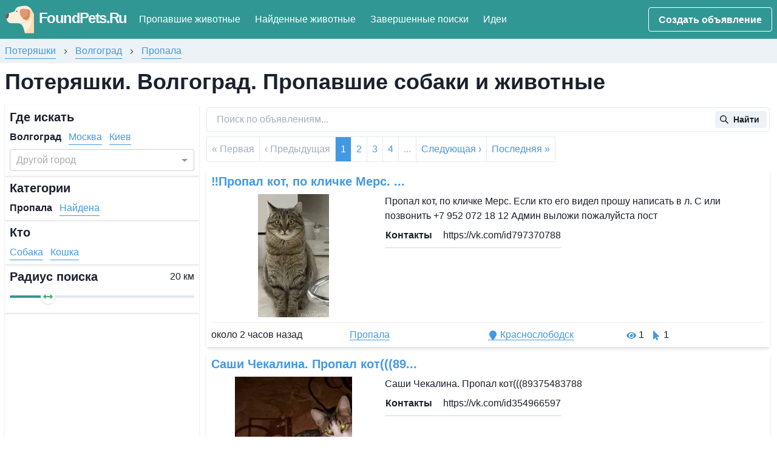

--- FILE ---
content_type: text/html; charset=utf-8
request_url: https://foundpets.ru/%D0%92%D0%BE%D0%BB%D0%B3%D0%BE%D0%B3%D1%80%D0%B0%D0%B4/%D0%9F%D1%80%D0%BE%D0%BF%D0%B0%D0%BB%D0%B0
body_size: 430525
content:

  <!DOCTYPE html>
  <!--[if IE 8]> <html lang="ru" class="ie8"> <![endif]-->
  <!--[if IE 9]> <html lang="ru" class="ie9"> <![endif]-->
  <!--[if !IE]><!-->
  <html lang="ru">
    <!--<![endif]-->
    <head>
      <link rel="preconnect" href="https://mc.yandex.ru"></link>
      <link rel="preconnect" href="https://www.google-analytics.com"></link>
      <link rel="preconnect" href="https://vk.com"></link>
      <link rel="preconnect" href="https://an.yandex.ru"></link>
      <link rel="preconnect" href="https://api.foundpets.ru"></link>

      <title data-react-helmet="true">Потеряшки. Волгоград. Пропавшие собаки и животные</title>
      
      <meta data-react-helmet="true" property="og:locale" content="ru_RU"/><meta data-react-helmet="true" property="og:site_name" content="FoundPets.ru"/><meta data-react-helmet="true" property="og:url" content="https://foundpets.ru/Волгоград/Пропала"/><meta data-react-helmet="true" charset="utf-8"/><meta data-react-helmet="true" http-equiv="X-UA-Compatible" content="IE=edge"/><meta data-react-helmet="true" name="viewport" content="width=device-width, initial-scale=1.0"/><meta data-react-helmet="true" name="description" content="Потеряшки, Волгоград. Пропавшие собаки и животные. Большая база объявлений и удобный поиск"/>

      <link rel="apple-touch-icon" sizes="180x180" href="/apple-touch-icon.png?v=vMrbAR08kk"></link>
      <link rel="icon" type="image/png" href="/favicon-32x32.png?v=vMrbAR08kk" sizes="32x32"></link>
      <link rel="icon" type="image/png" href="/favicon-16x16.png?v=vMrbAR08kk" sizes="16x16"></link>
      <link rel="manifest" href="/manifest.json?v=vMrbAR08kk"></link>
      <link rel="mask-icon" href="/safari-pinned-tab.svg?v=vMrbAR08kk" color="#5bbad5"></link>
      <link rel="shortcut icon" href="/favicon.ico?v=vMrbAR08kk"></link>
      <meta name="theme-color" content="#ffffff"></meta>

      <link data-chunk="components-pages-AdsIndex" rel="stylesheet" href="/prod.client.vendors~components-pages-AdCreate~components-pages-AdEdit~components-pages-AdsIndex~components-pages-Home.chunk0.23c7f8.css">
<link data-chunk="components-pages-AdsIndex" rel="stylesheet" href="/prod.client.vendors~components-pages-AdsIndex~components-pages-Home.chunk6.602ab6.css">
      <link data-chunk="app" rel="preload" as="script" href="/prod.client.vendors~app.chunk17.2a469b.js">
<link data-chunk="app" rel="preload" as="script" href="/prod.client.app.chunk8.45830b.js">
<link data-chunk="components-pages-AdsIndex" rel="preload" as="style" href="/prod.client.vendors~components-pages-AdCreate~components-pages-AdEdit~components-pages-AdsIndex~components-pages-Home.chunk0.23c7f8.css">
<link data-chunk="components-pages-AdsIndex" rel="preload" as="script" href="/prod.client.vendors~components-pages-AdCreate~components-pages-AdEdit~components-pages-AdsIndex~components-pages-Home.chunk0.42fff7.js">
<link data-chunk="components-pages-AdsIndex" rel="preload" as="script" href="/prod.client.vendors~components-pages-AdDetail~components-pages-AdsIndex~components-pages-Home.chunk2.b7c581.js">
<link data-chunk="components-pages-AdsIndex" rel="preload" as="style" href="/prod.client.vendors~components-pages-AdsIndex~components-pages-Home.chunk6.602ab6.css">
<link data-chunk="components-pages-AdsIndex" rel="preload" as="script" href="/prod.client.vendors~components-pages-AdsIndex~components-pages-Home.chunk6.0fb4c6.js">
<link data-chunk="components-pages-AdsIndex" rel="preload" as="script" href="/prod.client.components-pages-AdDetail~components-pages-AdsIndex~components-pages-Home.chunk1.693fe3.js">
<link data-chunk="components-pages-AdsIndex" rel="preload" as="script" href="/prod.client.components-pages-AdsIndex.chunk12.3b50aa.js">
<link data-parent-chunk="app" rel="prefetch" as="style" href="/prod.client.vendors~components-pages-AdCreate~components-pages-AdEdit~components-pages-AdsIndex~components-pages-Home.chunk0.23c7f8.css">
<link data-parent-chunk="app" rel="prefetch" as="script" href="/prod.client.vendors~components-pages-AdCreate~components-pages-AdEdit~components-pages-AdsIndex~components-pages-Home.chunk0.42fff7.js">
<link data-parent-chunk="app" rel="prefetch" as="script" href="/prod.client.vendors~components-pages-AdDetail~components-pages-AdsIndex~components-pages-Home.chunk2.b7c581.js">
<link data-parent-chunk="app" rel="prefetch" as="style" href="/prod.client.vendors~components-pages-AdsIndex~components-pages-Home.chunk6.602ab6.css">
<link data-parent-chunk="app" rel="prefetch" as="script" href="/prod.client.vendors~components-pages-AdsIndex~components-pages-Home.chunk6.0fb4c6.js">
<link data-parent-chunk="app" rel="prefetch" as="script" href="/prod.client.components-pages-AdDetail~components-pages-AdsIndex~components-pages-Home.chunk1.693fe3.js">
<link data-parent-chunk="app" rel="prefetch" as="script" href="/prod.client.components-pages-AdsIndex.chunk12.3b50aa.js">
<link data-parent-chunk="app" rel="prefetch" as="script" href="/prod.client.components-pages-Home.chunk14.eb9d37.js">
<link data-parent-chunk="app" rel="prefetch" as="script" href="/prod.client.components-pages-AdDetail.chunk10.a58791.js">
    </head>

    <body data-spy="scroll">
      <div id="react-app"><div><style data-emotion-css="d6jcgn">html{line-height:1.15;-webkit-text-size-adjust:100%;}body{margin:0;}main{display:block;}h1{font-size:2em;margin:0.67em 0;}hr{box-sizing:content-box;height:0;overflow:visible;}pre{font-family:monospace,monospace;font-size:1em;}a{background-color:transparent;}abbr[title]{border-bottom:none;-webkit-text-decoration:underline;text-decoration:underline;-webkit-text-decoration:underline dotted;-webkit-text-decoration:underline dotted;text-decoration:underline dotted;}b,strong{font-weight:bolder;}code,kbd,samp{font-family:monospace,monospace;font-size:1em;}small{font-size:80%;}sub,sup{font-size:75%;line-height:0;position:relative;vertical-align:baseline;}sub{bottom:-0.25em;}sup{top:-0.5em;}img{border-style:none;}button,input,optgroup,select,textarea{font-family:inherit;font-size:100%;line-height:1.15;margin:0;}button,input{overflow:visible;}button,select{text-transform:none;}button::-moz-focus-inner,[type="button"]::-moz-focus-inner,[type="reset"]::-moz-focus-inner,[type="submit"]::-moz-focus-inner{border-style:none;padding:0;}fieldset{padding:0.35em 0.75em 0.625em;}legend{box-sizing:border-box;color:inherit;display:table;max-width:100%;padding:0;white-space:normal;}progress{vertical-align:baseline;}textarea{overflow:auto;}[type="checkbox"],[type="radio"]{box-sizing:border-box;padding:0;}[type="number"]::-webkit-inner-spin-button,[type="number"]::-webkit-outer-spin-button{-webkit-appearance:none !important;}input[type="number"]{-moz-appearance:textfield;}[type="search"]{-webkit-appearance:textfield;outline-offset:-2px;}[type="search"]::-webkit-search-decoration{-webkit-appearance:none !important;}::-webkit-file-upload-button{-webkit-appearance:button;font:inherit;}details{display:block;}summary{display:list-item;}template{display:none;}[hidden]{display:none !important;}html{box-sizing:border-box;font-family:sans-serif;}*,*::before,*::after{box-sizing:border-box;}blockquote,dl,dd,h1,h2,h3,h4,h5,h6,hr,figure,p,pre{margin:0;}button{background:transparent;padding:0;}fieldset{margin:0;padding:0;}ol,ul{margin:0;padding:0;}html{font-family:-apple-system,BlinkMacSystemFont,"Segoe UI",Helvetica,Arial,sans-serif,"Apple Color Emoji","Segoe UI Emoji","Segoe UI Symbol";line-height:1.5;-webkit-font-smoothing:antialiased;-webkit-text-size-adjust:100%;text-rendering:optimizelegibility;}hr{border-top-width:1px;}img{border-style:solid;}textarea{resize:vertical;}button,[role="button"]{cursor:pointer;}button::-moz-focus-inner{border:0 !important;}table{border-collapse:collapse;}h1,h2,h3,h4,h5,h6{font-size:inherit;font-weight:inherit;}a{color:inherit;-webkit-text-decoration:inherit;text-decoration:inherit;}button,input,optgroup,select,textarea{padding:0;line-height:inherit;color:inherit;}pre,code,kbd,samp{font-family:SFMono-Regular,Menlo,Monaco,Consolas,"Liberation Mono","Courier New",monospace;}img,svg,video,canvas,audio,iframe,embed,object{display:block;vertical-align:middle;}img,video{max-width:100%;height:auto;}html{line-height:1.5;color:#1A202C;}*,*::before,*::after{border-width:0;border-style:solid;border-color:#E2E8F0;}input:-ms-input-placeholder,textarea:-ms-input-placeholder{color:#A0AEC0;}input::-ms-input-placeholder,textarea::-ms-input-placeholder{color:#A0AEC0;}input::-webkit-input-placeholder,textarea::-webkit-input-placeholder{color:#A0AEC0;}input::-moz-placeholder,textarea::-moz-placeholder{color:#A0AEC0;}input:-ms-input-placeholder,textarea:-ms-input-placeholder{color:#A0AEC0;}input::placeholder,textarea::placeholder{color:#A0AEC0;}</style><style data-emotion-css="tjs5vb">.css-tjs5vb{display:-webkit-box;display:-webkit-flex;display:-ms-flexbox;display:flex;-webkit-align-items:center;-webkit-box-align:center;-ms-flex-align:center;align-items:center;-webkit-box-pack:justify;-webkit-justify-content:space-between;-ms-flex-pack:justify;justify-content:space-between;-webkit-flex-wrap:wrap;-ms-flex-wrap:wrap;flex-wrap:wrap;padding:0.5rem;background-color:#319795;color:#fff;}</style><nav class="css-tjs5vb"><style data-emotion-css="15kq0nh">.css-15kq0nh{display:-webkit-box;display:-webkit-flex;display:-ms-flexbox;display:flex;-webkit-align-items:center;-webkit-box-align:center;-ms-flex-align:center;align-items:center;margin-right:1.25rem;}</style><div class="css-15kq0nh"><style data-emotion-css="19u1pgg">.css-19u1pgg{font-size:1.25rem;line-height:1.25;font-weight:700;font-family:-apple-system,BlinkMacSystemFont,"Segoe UI",Helvetica,Arial,sans-serif,"Apple Color Emoji","Segoe UI Emoji","Segoe UI Symbol";-webkit-letter-spacing:-.1rem;-moz-letter-spacing:-.1rem;-ms-letter-spacing:-.1rem;letter-spacing:-.1rem;}@media screen and (min-width:48em){.css-19u1pgg{font-size:1.5rem;}}</style><span class="css-19u1pgg"><style data-emotion-css="1xos2">.css-1xos2{box-shadow:none;color:#fff;}.css-1xos2:hover{color:#ED8936;}</style><style data-emotion-css="13v2oie">.css-13v2oie{color:#4299e1;-webkit-text-decoration:none;text-decoration:none;box-shadow:0 1px 0 0 #4299e1;box-shadow:none;color:#fff;}.css-13v2oie:hover{-webkit-text-decoration:none;text-decoration:none;box-shadow:none;}.css-13v2oie:hover{color:#ED8936;}</style><style data-emotion-css="189i3fy">.css-189i3fy{-webkit-transition:all 0.15s ease-out;transition:all 0.15s ease-out;cursor:pointer;-webkit-text-decoration:none;text-decoration:none;outline:none;color:#4299e1;-webkit-text-decoration:none;text-decoration:none;box-shadow:0 1px 0 0 #4299e1;box-shadow:none;color:#fff;}.css-189i3fy:hover{-webkit-text-decoration:underline;text-decoration:underline;}.css-189i3fy:focus{box-shadow:0 0 0 3px rgba(66,153,225,0.6);}.css-189i3fy:disabled,.css-189i3fy:disabled:focus,.css-189i3fy:disabled:hover,.css-189i3fy[aria-disabled=true],.css-189i3fy[aria-disabled=true]:focus,.css-189i3fy[aria-disabled=true]:hover{opacity:0.4;cursor:not-allowed;-webkit-text-decoration:none;text-decoration:none;}.css-189i3fy:hover{-webkit-text-decoration:none;text-decoration:none;box-shadow:none;}.css-189i3fy:hover{color:#ED8936;}</style><a class="css-189i3fy" href="/"><style data-emotion-css="1plk8lf">.css-1plk8lf{height:3rem;width:auto;margin-right:0.5rem;display:inline-block;}</style><svg viewBox="0 0 512 512" class="css-1plk8lf"><path d="M464.648 81.37a129.217 129.217 0 00-81.258-61.503l-12.111-2.997a64.918 64.918 0 00-25.522-1.137l-96.014 14.861C215.96 35.823 188.448 60.5 179.59 93.518l-4.165 15.524a10.302 10.302 0 01-6.801 7.14l-144.34 46.335c-12.464 4.001-19.209 17.46-14.956 29.84l27.495 80.019c10.234 29.785 38.253 49.785 69.748 49.785h120.842c31.129 0 61.092 14.407 78.653 40.11 22.653 33.155 38.868 102.84 43.926 126.612a10.294 10.294 0 0010.073 8.148l20.854.002h120.779c5.69 0 10.302-4.612 10.302-10.302V167.268c0-1.787-.465-3.544-1.349-5.097z" fill="#fef0dc"></path><path d="M464.653 81.374a129.05 129.05 0 00-45.915-46.914c.471.744 21.014 33.776 36.669 85.741-6.415-6.746-17.217-12.492-35.426-15.698-39.65-6.98-104.888-19.493-124.625 4.643C261.749 150.244 306.89 289.2 407.947 289.2c30.077 0 46.005-48.49 52.761-91.66.942-6.017 9.699-5.777 10.311.282 3.981 39.454 2.318 83.61-10.343 129.621-23.674 86.02-74.183 124.621-115.112 141.938a765.424 765.424 0 014.428 19.502 10.292 10.292 0 0010.074 8.148h141.632c5.69 0 10.302-4.612 10.302-10.302V167.267c0-1.787-.465-3.544-1.349-5.097z" fill="#fcddb3"></path><path d="M2.693 197.487l24.271 46.192s56.496-17.595 39.135-94.585l-49.566 15.184c-13.999 4.289-20.651 20.248-13.84 33.209z" fill="#81635e"></path><path d="M26.962 243.679l-11.69-22.255c28.425-17.54 28.425-46.894 25.268-64.506l25.557-7.821c17.365 76.99-39.135 94.582-39.135 94.582z" fill="#6c524e"></path><ellipse cx="209.089" cy="114.167" fill="#81635e" rx="10.963" ry="14.132"></ellipse><path d="M356.453 305.212c-22.108 17.503-48.841 28.515-76.707 31.843-12.589-7.943-27.094-12.857-42.176-14.381h24.23c30.751 0 60.956-10.497 85.062-29.576a7.73 7.73 0 0110.858 1.267c2.648 3.347 2.081 8.21-1.267 10.847z" fill="#fcddb3"></path><path d="M272.464 83.642c-33.607 41.099 11.534 180.055 112.592 180.055 44.247 0 57.876-104.954 56.725-143.517-.453-15.186-5.042-34.201-44.692-41.181-39.651-6.98-104.889-19.493-124.625 4.643z" fill="#e09977"></path><path d="M385.054 263.697c-36.623 0-65.911-18.255-86.752-43.484 8.406 9.436 70.804 19.1 98.114-44.37 27.63-64.221-9.684-98.671-9.684-98.671 3.606.628 7.067 1.247 10.353 1.823 39.652 6.985 44.236 26.002 44.689 41.187 1.156 38.561-12.474 143.515-56.72 143.515z" fill="#da875d"></path><path d="M303.574 212.186c.082.113.175.216.268.33-.206-.237-.402-.484-.597-.721.102.103.216.237.329.391z" fill="#d46a50"></path></svg>FoundPets.Ru</a></span></div><style data-emotion-css="6kwz1">.css-6kwz1{display:block;}@media screen and (min-width:62em){.css-6kwz1{display:none;}}</style><div class="css-6kwz1"><svg fill="white" width="12px" viewBox="0 0 20 20" xmlns="http://www.w3.org/2000/svg"><title>Меню</title><path d="M0 3h20v2H0V3zm0 6h20v2H0V9zm0 6h20v2H0v-2z"></path></svg></div><style data-emotion-css="uws510">.css-uws510{-webkit-align-items:center;-webkit-box-align:center;-ms-flex-align:center;align-items:center;display:none;-webkit-box-flex:1;-webkit-flex-grow:1;-ms-flex-positive:1;flex-grow:1;width:100%;}@media screen and (min-width:62em){.css-uws510{display:-webkit-box;display:-webkit-flex;display:-ms-flexbox;display:flex;width:auto;}}</style><div class="css-uws510"><style data-emotion-css="7gsrxz">.css-7gsrxz{box-shadow:none;color:#fff;}.css-7gsrxz:hover{box-shadow:0 1px 0 0 #fff;}</style><style data-emotion-css="1mqvm04">.css-1mqvm04{color:#4299e1;-webkit-text-decoration:none;text-decoration:none;box-shadow:0 1px 0 0 #4299e1;box-shadow:none;color:#fff;}.css-1mqvm04:hover{-webkit-text-decoration:none;text-decoration:none;box-shadow:none;}.css-1mqvm04:hover{box-shadow:0 1px 0 0 #fff;}</style><style data-emotion-css="1tig4v8">.css-1tig4v8{cursor:pointer;display:block;margin-right:1.5rem;margin-top:1rem;outline:none;-webkit-text-decoration:none;text-decoration:none;-webkit-transition:all 0.15s ease-out;transition:all 0.15s ease-out;color:#4299e1;-webkit-text-decoration:none;text-decoration:none;box-shadow:0 1px 0 0 #4299e1;box-shadow:none;color:#fff;}@media screen and (min-width:62em){.css-1tig4v8{margin-top:0;}}.css-1tig4v8:hover{-webkit-text-decoration:underline;text-decoration:underline;}.css-1tig4v8:focus{box-shadow:0 0 0 3px rgba(66,153,225,0.6);}.css-1tig4v8:disabled,.css-1tig4v8:disabled:focus,.css-1tig4v8:disabled:hover,.css-1tig4v8[aria-disabled=true],.css-1tig4v8[aria-disabled=true]:focus,.css-1tig4v8[aria-disabled=true]:hover{opacity:0.4;cursor:not-allowed;-webkit-text-decoration:none;text-decoration:none;}.css-1tig4v8:hover{-webkit-text-decoration:none;text-decoration:none;box-shadow:none;}.css-1tig4v8:hover{box-shadow:0 1px 0 0 #fff;}</style><a class="css-1tig4v8" href="/Все города/Пропала">Пропавшие животные</a><a class="css-1tig4v8" href="/Все города/Найдена">Найденные животные</a><a class="css-1tig4v8" href="/Все города?finished=yes">Завершенные поиски</a><a class="css-1tig4v8" href="/feedback">Идеи</a></div><style data-emotion-css="5e6iot">.css-5e6iot{display:none;margin-top:1rem;}@media screen and (min-width:62em){.css-5e6iot{display:block;margin-top:0;}}</style><div class="css-5e6iot"><style data-emotion-css="4h8d8h">.css-4h8d8h{border-radius:0.25rem;font-weight:600;display:-webkit-inline-box;display:-webkit-inline-flex;display:-ms-inline-flexbox;display:inline-flex;-webkit-appearance:none;-moz-appearance:none;appearance:none;-webkit-align-items:center;-webkit-box-align:center;-ms-flex-align:center;align-items:center;-webkit-box-pack:center;-webkit-justify-content:center;-ms-flex-pack:center;justify-content:center;-webkit-transition:all 250ms;transition:all 250ms;-webkit-user-select:none;-moz-user-select:none;-ms-user-select:none;user-select:none;position:relative;white-space:nowrap;vertical-align:middle;line-height:1.2;outline:none;height:2.5rem;min-width:2.5rem;font-size:1rem;padding-left:1rem;padding-right:1rem;background-color:transparent;border:1px solid;}.css-4h8d8h:hover{background-color:#E2E8F0;}.css-4h8d8h:focus{box-shadow:0 0 0 3px rgba(66,153,225,0.6);}.css-4h8d8h:active,.css-4h8d8h[data-active=true]{background-color:#CBD5E0;}.css-4h8d8h:disabled,.css-4h8d8h:disabled:focus,.css-4h8d8h:disabled:hover,.css-4h8d8h[aria-disabled=true],.css-4h8d8h[aria-disabled=true]:focus,.css-4h8d8h[aria-disabled=true]:hover{opacity:0.4;cursor:not-allowed;box-shadow:none;}</style><button type="button" class="css-4h8d8h">Создать объявление</button></div></nav><div class="css-0"><div class="css-0"><div id="ads-index-primary-content" class="css-0"><div><style data-emotion-css="1knrtof">.css-1knrtof{padding:0.5rem;background-color:#EDF2F7;}</style><div class="css-1knrtof"><nav aria-label="breadcrumb" class="css-0"><ol class="css-0"><style data-emotion-css="18biwo">.css-18biwo{display:-webkit-inline-box;display:-webkit-inline-flex;display:-ms-inline-flexbox;display:inline-flex;-webkit-align-items:center;-webkit-box-align:center;-ms-flex-align:center;align-items:center;}</style><li class="css-18biwo"><style data-emotion-css="nepp75">.css-nepp75{color:#4299e1;-webkit-text-decoration:none;text-decoration:none;box-shadow:0 1px 0 0 #4299e1;}.css-nepp75:hover{-webkit-text-decoration:none;text-decoration:none;box-shadow:none;}</style><style data-emotion-css="rljwkz">.css-rljwkz{-webkit-transition:all 0.15s ease-out;transition:all 0.15s ease-out;cursor:pointer;-webkit-text-decoration:none;text-decoration:none;outline:none;color:#4299e1;-webkit-text-decoration:none;text-decoration:none;box-shadow:0 1px 0 0 #4299e1;}.css-rljwkz:hover{-webkit-text-decoration:underline;text-decoration:underline;}.css-rljwkz:focus{box-shadow:0 0 0 3px rgba(66,153,225,0.6);}.css-rljwkz:disabled,.css-rljwkz:disabled:focus,.css-rljwkz:disabled:hover,.css-rljwkz[aria-disabled=true],.css-rljwkz[aria-disabled=true]:focus,.css-rljwkz[aria-disabled=true]:hover{opacity:0.4;cursor:not-allowed;-webkit-text-decoration:none;text-decoration:none;}.css-rljwkz:hover{-webkit-text-decoration:none;text-decoration:none;box-shadow:none;}</style><a class="css-rljwkz" href="/">Потеряшки</a><style data-emotion-css="ibnnmb">.css-ibnnmb{margin-left:8px;margin-right:8px;}</style><span role="presentation" class="css-ibnnmb"><style data-emotion-css="187bhka">.css-187bhka{width:1em;height:1em;color:#4A5568;display:inline-block;vertical-align:middle;-webkit-flex-shrink:0;-ms-flex-negative:0;flex-shrink:0;-webkit-backface-visibility:hidden;backface-visibility:hidden;}.css-187bhka:not(:root){overflow:hidden;}</style><svg viewBox="0 0 24 24" focusable="false" role="presentation" class="css-187bhka"><path fill="currentColor" d="M10 6L8.59 7.41 13.17 12l-4.58 4.59L10 18l6-6z"></path></svg></span></li><li class="css-18biwo"><a class="css-rljwkz" href="/Волгоград">Волгоград</a><span role="presentation" class="css-ibnnmb"><svg viewBox="0 0 24 24" focusable="false" role="presentation" class="css-187bhka"><path fill="currentColor" d="M10 6L8.59 7.41 13.17 12l-4.58 4.59L10 18l6-6z"></path></svg></span></li><li class="css-18biwo"><a class="css-rljwkz" href="/Волгоград/Пропала">Пропала</a></li></ol></nav></div><style data-emotion-css="1f4uw48">.css-1f4uw48{font-size:1.875rem;line-height:1.25;font-weight:700;font-family:-apple-system,BlinkMacSystemFont,"Segoe UI",Helvetica,Arial,sans-serif,"Apple Color Emoji","Segoe UI Emoji","Segoe UI Symbol";padding:0.5rem;}@media screen and (min-width:48em){.css-1f4uw48{font-size:2.25rem;}}</style><h1 class="css-1f4uw48">Потеряшки. Волгоград. Пропавшие собаки и животные</h1></div><style data-emotion-css="k008qs">.css-k008qs{display:-webkit-box;display:-webkit-flex;display:-ms-flexbox;display:flex;}</style><div class="css-k008qs"><style data-emotion-css="w47h5r">.css-w47h5r{display:none;margin-left:0.5rem;min-width:320px;}@media screen and (min-width:48em){.css-w47h5r{display:none;}}@media screen and (min-width:62em){.css-w47h5r{display:block;}}</style><div class="css-w47h5r"><style data-emotion-css="qslnu8">.css-qslnu8{margin-top:0.5rem;}</style><div class="css-qslnu8"><style data-emotion-css="1ddj5vb">.css-1ddj5vb{box-shadow:0 1px 3px 0 rgba(0,0,0,0.1),0 1px 2px 0 rgba(0,0,0,0.06);padding:0.5rem;}</style><div class="css-1ddj5vb"><style data-emotion-css="1dp8y8t">.css-1dp8y8t{display:none;}@media screen and (min-width:48em){.css-1dp8y8t{display:block;}}</style><div class="css-1dp8y8t"><style data-emotion-css="aku8fb">.css-aku8fb{font-size:1.25rem;line-height:1.25;font-weight:700;font-family:-apple-system,BlinkMacSystemFont,"Segoe UI",Helvetica,Arial,sans-serif,"Apple Color Emoji","Segoe UI Emoji","Segoe UI Symbol";}</style><h3 class="css-aku8fb">Где искать</h3></div><style data-emotion-css="1pvfyxh">.css-1pvfyxh{display:block;}@media screen and (min-width:48em){.css-1pvfyxh{display:none;}}</style><div class="css-1pvfyxh"><h3 class="css-aku8fb">Где искать - Волгоград</h3></div><div class="css-0"><div class="css-1dp8y8t"><style data-emotion-css="1ct60uo">.css-1ct60uo{display:-webkit-box;display:-webkit-flex;display:-ms-flexbox;display:flex;margin-top:0.5rem;}</style><div class="css-1ct60uo"><style data-emotion-css="fzcsno">.css-fzcsno{font-family:-apple-system,BlinkMacSystemFont,"Segoe UI",Helvetica,Arial,sans-serif,"Apple Color Emoji","Segoe UI Emoji","Segoe UI Symbol";}</style><b class="css-fzcsno">Волгоград</b><style data-emotion-css="1irw9k3">.css-1irw9k3{-webkit-transition:all 0.15s ease-out;transition:all 0.15s ease-out;cursor:pointer;-webkit-text-decoration:none;text-decoration:none;outline:none;margin-left:0.75rem;color:#4299e1;-webkit-text-decoration:none;text-decoration:none;box-shadow:0 1px 0 0 #4299e1;}.css-1irw9k3:hover{-webkit-text-decoration:underline;text-decoration:underline;}.css-1irw9k3:focus{box-shadow:0 0 0 3px rgba(66,153,225,0.6);}.css-1irw9k3:disabled,.css-1irw9k3:disabled:focus,.css-1irw9k3:disabled:hover,.css-1irw9k3[aria-disabled=true],.css-1irw9k3[aria-disabled=true]:focus,.css-1irw9k3[aria-disabled=true]:hover{opacity:0.4;cursor:not-allowed;-webkit-text-decoration:none;text-decoration:none;}.css-1irw9k3:hover{-webkit-text-decoration:none;text-decoration:none;box-shadow:none;}</style><a class="css-1irw9k3" href="/Москва/Пропала">Москва</a><a class="css-1irw9k3" href="/Киев/Пропала">Киев</a></div></div><div class="css-qslnu8"><div class="Select is-clearable is-searchable Select--single"><div class="Select-control"><div class="Select-multi-value-wrapper" id="react-select-101766--value"><div class="Select-placeholder">Другой город</div><div class="Select-input" style="display:inline-block"><input aria-activedescendant="react-select-101766--value" aria-expanded="false" aria-haspopup="false" aria-owns="" role="combobox" value="" style="box-sizing:content-box;width:5px"/><div style="position:absolute;top:0;left:0;visibility:hidden;height:0;overflow:scroll;white-space:pre"></div></div></div><span class="Select-arrow-zone"><span class="Select-arrow"></span></span></div></div></div></div></div><div class="css-1ddj5vb"><h3 class="css-aku8fb">Категории</h3><div class="css-1ct60uo"><style data-emotion-css="4ky5fh">.css-4ky5fh{font-family:-apple-system,BlinkMacSystemFont,"Segoe UI",Helvetica,Arial,sans-serif,"Apple Color Emoji","Segoe UI Emoji","Segoe UI Symbol";margin-left:0;}</style><b class="css-4ky5fh">Пропала</b><a class="css-1irw9k3" href="/Волгоград/Найдена">Найдена</a></div></div><div class="css-1ddj5vb"><h3 class="css-aku8fb">Кто</h3><div class="css-1ct60uo"><style data-emotion-css="mmagl0">.css-mmagl0{-webkit-transition:all 0.15s ease-out;transition:all 0.15s ease-out;cursor:pointer;-webkit-text-decoration:none;text-decoration:none;outline:none;margin-left:0;color:#4299e1;-webkit-text-decoration:none;text-decoration:none;box-shadow:0 1px 0 0 #4299e1;}.css-mmagl0:hover{-webkit-text-decoration:underline;text-decoration:underline;}.css-mmagl0:focus{box-shadow:0 0 0 3px rgba(66,153,225,0.6);}.css-mmagl0:disabled,.css-mmagl0:disabled:focus,.css-mmagl0:disabled:hover,.css-mmagl0[aria-disabled=true],.css-mmagl0[aria-disabled=true]:focus,.css-mmagl0[aria-disabled=true]:hover{opacity:0.4;cursor:not-allowed;-webkit-text-decoration:none;text-decoration:none;}.css-mmagl0:hover{-webkit-text-decoration:none;text-decoration:none;box-shadow:none;}</style><a class="css-mmagl0" href="/Волгоград/Пропала/Собака">Собака</a><a class="css-1irw9k3" href="/Волгоград/Пропала/Кошка">Кошка</a></div></div><div class="css-1ddj5vb"><style data-emotion-css="gg4vpm">.css-gg4vpm{display:-webkit-box;display:-webkit-flex;display:-ms-flexbox;display:flex;-webkit-box-pack:justify;-webkit-justify-content:space-between;-ms-flex-pack:justify;justify-content:space-between;}</style><div class="css-gg4vpm"><h3 class="css-aku8fb">Радиус поиска</h3><p class="css-fzcsno">20<!-- --> км</p></div><div class="css-qslnu8"><style data-emotion-css="z0sbrd">.css-z0sbrd{touch-action:none;}</style><style data-emotion-css="17ki1h">.css-17ki1h{padding-top:0.75rem;padding-bottom:0.75rem;width:100%;display:inline-block;position:relative;cursor:pointer;touch-action:none;}</style><div role="presentation" tabindex="-1" class="css-17ki1h"><style data-emotion-css="18eyy8r">.css-18eyy8r{height:4px;border-radius:0.125rem;width:100%;position:absolute;top:50%;-webkit-transform:translateY(-50%);-ms-transform:translateY(-50%);transform:translateY(-50%);background-color:#E2E8F0;}</style><div data-slider-track="" class="css-18eyy8r"></div><style data-emotion-css="1lno518">.css-1lno518{position:absolute;top:50%;-webkit-transform:translateY(-50%);-ms-transform:translateY(-50%);transform:translateY(-50%);height:4px;background-color:#319795;width:19.19191919191919%;border-radius:0.125rem;}</style><div data-slider-filled-track="" class="css-1lno518"></div><style data-emotion-css="13hj08d">.css-13hj08d{display:-webkit-box;display:-webkit-flex;display:-ms-flexbox;display:flex;-webkit-align-items:center;-webkit-box-align:center;-ms-flex-align:center;align-items:center;outline:none;-webkit-box-pack:center;-webkit-justify-content:center;-ms-flex-pack:center;justify-content:center;position:absolute;top:50%;-webkit-transform:translateY(-50%);-ms-transform:translateY(-50%);transform:translateY(-50%);z-index:1;width:1.5rem;height:1.5rem;border-radius:9999px;background-color:#fff;box-shadow:0 1px 3px 0 rgba(0,0,0,0.1),0 1px 2px 0 rgba(0,0,0,0.06);left:calc(19.19191919191919% - 14px / 2);border:1px solid;border-color:transparent;-webkit-transition:-webkit-transform 0.2s;-webkit-transition:transform 0.2s;transition:transform 0.2s;}.css-13hj08d color{50:#fff5f7;100:#fed7e2;200:#fbb6ce;300:#f687b3;400:#ed64a6;500:#d53f8c;600:#b83280;700:#97266d;800:#702459;900:#521B41;}.css-13hj08d:focus{box-shadow:0 0 0 3px rgba(66,153,225,0.6);}.css-13hj08d:active,.css-13hj08d[data-active=true]{-webkit-transform:translateY(-50%) scale(1.15);-ms-transform:translateY(-50%) scale(1.15);transform:translateY(-50%) scale(1.15);}.css-13hj08d:disabled,.css-13hj08d:disabled:focus,.css-13hj08d:disabled:hover,.css-13hj08d[aria-disabled=true],.css-13hj08d[aria-disabled=true]:focus,.css-13hj08d[aria-disabled=true]:hover{background-color:#CBD5E0;}</style><div data-slider-thumb="" role="slider" tabindex="0" aria-valuemin="1" aria-orientation="horizontal" aria-valuenow="20" aria-valuemax="100" class="css-13hj08d"><svg stroke="currentColor" fill="currentColor" stroke-width="0" viewBox="0 0 512 512" color="#4DAF7C" style="color:#4DAF7C" height="1em" width="1em" xmlns="http://www.w3.org/2000/svg"><path d="M377.941 169.941V216H134.059v-46.059c0-21.382-25.851-32.09-40.971-16.971L7.029 239.029c-9.373 9.373-9.373 24.568 0 33.941l86.059 86.059c15.119 15.119 40.971 4.411 40.971-16.971V296h243.882v46.059c0 21.382 25.851 32.09 40.971 16.971l86.059-86.059c9.373-9.373 9.373-24.568 0-33.941l-86.059-86.059c-15.119-15.12-40.971-4.412-40.971 16.97z"></path></svg></div><input type="hidden" value="20"/></div></div></div><style data-emotion-css="1os7mb6">.css-1os7mb6{box-shadow:0 1px 3px 0 rgba(0,0,0,0.1),0 1px 2px 0 rgba(0,0,0,0.06);padding-top:0.5rem;min-height:600px;}</style><div class="css-1os7mb6"><div style="height:600px" class="lazyload-placeholder"></div></div></div></div><style data-emotion-css="11r3eco">.css-11r3eco{max-width:100%;}@media screen and (min-width:48em){.css-11r3eco{max-width:100%;}}@media screen and (min-width:62em){.css-11r3eco{max-width:calc(100% - 320px);}}</style><div class="css-11r3eco"><style data-emotion-css="1l0vi0b">.css-1l0vi0b{padding-top:0.75rem;padding-left:0.75rem;padding-right:0.75rem;}</style><div class="css-1l0vi0b"><style data-emotion-css="1wp14lv">.css-1wp14lv{display:block;}@media screen and (min-width:48em){.css-1wp14lv{display:block;}}@media screen and (min-width:62em){.css-1wp14lv{display:none;}}</style><div class="css-1wp14lv"><style data-emotion-css="cet0rr">.css-cet0rr{margin-bottom:0.5rem;}</style><div class="css-cet0rr"><div class="css-k008qs"><style data-emotion-css="1lxnz98">.css-1lxnz98{border-radius:0.25rem;font-weight:600;display:-webkit-inline-box;display:-webkit-inline-flex;display:-ms-inline-flexbox;display:inline-flex;-webkit-appearance:none;-moz-appearance:none;appearance:none;-webkit-align-items:center;-webkit-box-align:center;-ms-flex-align:center;align-items:center;-webkit-box-pack:center;-webkit-justify-content:center;-ms-flex-pack:center;justify-content:center;-webkit-transition:all 250ms;transition:all 250ms;-webkit-user-select:none;-moz-user-select:none;-ms-user-select:none;user-select:none;position:relative;white-space:nowrap;vertical-align:middle;line-height:1.2;outline:none;height:2rem;min-width:2rem;font-size:0.875rem;padding-left:0.75rem;padding-right:0.75rem;background-color:#EDF2F7;}.css-1lxnz98:hover{background-color:#E2E8F0;}.css-1lxnz98:focus{box-shadow:0 0 0 3px rgba(66,153,225,0.6);}.css-1lxnz98:active,.css-1lxnz98[data-active=true]{background-color:#CBD5E0;}.css-1lxnz98:disabled,.css-1lxnz98:disabled:focus,.css-1lxnz98:disabled:hover,.css-1lxnz98[aria-disabled=true],.css-1lxnz98[aria-disabled=true]:focus,.css-1lxnz98[aria-disabled=true]:hover{opacity:0.4;cursor:not-allowed;box-shadow:none;}</style><button type="button" class="css-1lxnz98">Показать фильтры</button><style data-emotion-css="dwy3fy">.css-dwy3fy{border-radius:0.25rem;font-weight:600;display:-webkit-inline-box;display:-webkit-inline-flex;display:-ms-inline-flexbox;display:inline-flex;-webkit-appearance:none;-moz-appearance:none;appearance:none;-webkit-align-items:center;-webkit-box-align:center;-ms-flex-align:center;align-items:center;-webkit-box-pack:center;-webkit-justify-content:center;-ms-flex-pack:center;justify-content:center;-webkit-transition:all 250ms;transition:all 250ms;-webkit-user-select:none;-moz-user-select:none;-ms-user-select:none;user-select:none;position:relative;white-space:nowrap;vertical-align:middle;line-height:1.2;outline:none;height:2rem;min-width:2rem;font-size:0.875rem;padding-left:0.75rem;padding-right:0.75rem;background-color:#d53f8c;color:#fff;margin-left:1rem;}.css-dwy3fy:hover{background-color:#b83280;}.css-dwy3fy:focus{box-shadow:0 0 0 3px rgba(66,153,225,0.6);}.css-dwy3fy:active,.css-dwy3fy[data-active=true]{background-color:#97266d;}.css-dwy3fy:disabled,.css-dwy3fy:disabled:focus,.css-dwy3fy:disabled:hover,.css-dwy3fy[aria-disabled=true],.css-dwy3fy[aria-disabled=true]:focus,.css-dwy3fy[aria-disabled=true]:hover{opacity:0.4;cursor:not-allowed;box-shadow:none;}</style><button type="button" class="css-dwy3fy">Создать объявление</button></div><style data-emotion-css="vppuuz">.css-vppuuz{-webkit-transition:height .2s ease,opacity .2s ease-in-out,-webkit-transform .2s ease-in-out;-webkit-transition:height .2s ease,opacity .2s ease-in-out,transform .2s ease-in-out;transition:height .2s ease,opacity .2s ease-in-out,transform .2s ease-in-out;}.css-vppuuz.rah-animating--to-height-zero{opacity:0;-webkit-transform:translateY(-0.625rem);-ms-transform:translateY(-0.625rem);transform:translateY(-0.625rem);}</style><div class="rah-static rah-static--height-zero css-vppuuz" style="height:0;overflow:hidden" aria-hidden="true"><div style="transition:opacity 250ms ease 0ms;-webkit-transition:opacity 250ms ease 0ms;opacity:0"><div class="css-0"><div class="css-1ddj5vb"><div class="css-1dp8y8t"><h3 class="css-aku8fb">Где искать</h3></div><div class="css-1pvfyxh"><h3 class="css-aku8fb">Где искать - Волгоград</h3></div><div class="css-0"><div class="css-1dp8y8t"><div class="css-1ct60uo"><b class="css-fzcsno">Волгоград</b><a class="css-1irw9k3" href="/Москва/Пропала">Москва</a><a class="css-1irw9k3" href="/Киев/Пропала">Киев</a></div></div><div class="css-qslnu8"><div class="Select is-clearable is-searchable Select--single"><div class="Select-control"><div class="Select-multi-value-wrapper" id="react-select-101767--value"><div class="Select-placeholder">Другой город</div><div class="Select-input" style="display:inline-block"><input aria-activedescendant="react-select-101767--value" aria-expanded="false" aria-haspopup="false" aria-owns="" role="combobox" value="" style="box-sizing:content-box;width:5px"/><div style="position:absolute;top:0;left:0;visibility:hidden;height:0;overflow:scroll;white-space:pre"></div></div></div><span class="Select-arrow-zone"><span class="Select-arrow"></span></span></div></div></div></div></div><div class="css-1ddj5vb"><h3 class="css-aku8fb">Категории</h3><div class="css-1ct60uo"><b class="css-4ky5fh">Пропала</b><a class="css-1irw9k3" href="/Волгоград/Найдена">Найдена</a></div></div><div class="css-1ddj5vb"><h3 class="css-aku8fb">Кто</h3><div class="css-1ct60uo"><a class="css-mmagl0" href="/Волгоград/Пропала/Собака">Собака</a><a class="css-1irw9k3" href="/Волгоград/Пропала/Кошка">Кошка</a></div></div><div class="css-1ddj5vb"><div class="css-gg4vpm"><h3 class="css-aku8fb">Радиус поиска</h3><p class="css-fzcsno">20<!-- --> км</p></div><div class="css-qslnu8"><div role="presentation" tabindex="-1" class="css-17ki1h"><div data-slider-track="" class="css-18eyy8r"></div><div data-slider-filled-track="" class="css-1lno518"></div><div data-slider-thumb="" role="slider" tabindex="0" aria-valuemin="1" aria-orientation="horizontal" aria-valuenow="20" aria-valuemax="100" class="css-13hj08d"><svg stroke="currentColor" fill="currentColor" stroke-width="0" viewBox="0 0 512 512" color="#4DAF7C" style="color:#4DAF7C" height="1em" width="1em" xmlns="http://www.w3.org/2000/svg"><path d="M377.941 169.941V216H134.059v-46.059c0-21.382-25.851-32.09-40.971-16.971L7.029 239.029c-9.373 9.373-9.373 24.568 0 33.941l86.059 86.059c15.119 15.119 40.971 4.411 40.971-16.971V296h243.882v46.059c0 21.382 25.851 32.09 40.971 16.971l86.059-86.059c9.373-9.373 9.373-24.568 0-33.941l-86.059-86.059c-15.119-15.12-40.971-4.412-40.971 16.97z"></path></svg></div><input type="hidden" value="20"/></div></div></div></div></div></div></div></div><div class="css-0"><form><style data-emotion-css="kjafn5">.css-kjafn5{display:-webkit-box;display:-webkit-flex;display:-ms-flexbox;display:flex;position:relative;}</style><div class="css-kjafn5"><style data-emotion-css="sqwli6">.css-sqwli6{width:100%;display:-webkit-box;display:-webkit-flex;display:-ms-flexbox;display:flex;-webkit-align-items:center;-webkit-box-align:center;-ms-flex-align:center;align-items:center;position:relative;-webkit-transition:all 0.2s;transition:all 0.2s;outline:none;-webkit-appearance:none;-moz-appearance:none;appearance:none;font-size:1rem;padding-left:1rem;padding-right:4.5rem;height:2.5rem;border-radius:0.25rem;border:1px solid;border-color:inherit;background-color:#fff;}.css-sqwli6:hover{border-color:#CBD5E0;}.css-sqwli6:focus{z-index:1;border-color:#3182ce;box-shadow:0 0 0 1px #3182ce;}.css-sqwli6:disabled,.css-sqwli6:disabled:focus,.css-sqwli6:disabled:hover,.css-sqwli6[aria-disabled=true],.css-sqwli6[aria-disabled=true]:focus,.css-sqwli6[aria-disabled=true]:hover{opacity:0.4;cursor:not-allowed;}.css-sqwli6[aria-invalid=true]{border-color:#e53e3e;box-shadow:0 0 0 1px #e53e3e;}.css-sqwli6[aria-readonly=true],.css-sqwli6[readonly]{background-color:transparent;box-shadow:none !important;-webkit-user-select:all;-moz-user-select:all;-ms-user-select:all;user-select:all;}</style><input type="text" value="" placeholder="Поиск по объявлениям..." class="css-sqwli6"/><style data-emotion-css="1v0dmg7">.css-1v0dmg7{display:-webkit-box;display:-webkit-flex;display:-ms-flexbox;display:flex;-webkit-align-items:center;-webkit-box-align:center;-ms-flex-align:center;align-items:center;-webkit-box-pack:center;-webkit-justify-content:center;-ms-flex-pack:center;justify-content:center;position:absolute;height:2.5rem;width:6rem;font-size:1rem;top:0;z-index:2;right:0;}</style><div class="css-1v0dmg7"><style data-emotion-css="fo6raf">.css-fo6raf{border-radius:0.25rem;font-weight:600;display:-webkit-inline-box;display:-webkit-inline-flex;display:-ms-inline-flexbox;display:inline-flex;-webkit-appearance:none;-moz-appearance:none;appearance:none;-webkit-align-items:center;-webkit-box-align:center;-ms-flex-align:center;align-items:center;-webkit-box-pack:center;-webkit-justify-content:center;-ms-flex-pack:center;justify-content:center;-webkit-transition:all 250ms;transition:all 250ms;-webkit-user-select:none;-moz-user-select:none;-ms-user-select:none;user-select:none;position:relative;white-space:nowrap;vertical-align:middle;line-height:1.2;outline:none;height:1.75rem;min-width:2rem;font-size:0.875rem;padding-left:0.75rem;padding-right:0.75rem;background-color:#EDF2F7;}.css-fo6raf:hover{background-color:#E2E8F0;}.css-fo6raf:focus{box-shadow:0 0 0 3px rgba(66,153,225,0.6);}.css-fo6raf:active,.css-fo6raf[data-active=true]{background-color:#CBD5E0;}.css-fo6raf:disabled,.css-fo6raf:disabled:focus,.css-fo6raf:disabled:hover,.css-fo6raf[aria-disabled=true],.css-fo6raf[aria-disabled=true]:focus,.css-fo6raf[aria-disabled=true]:hover{opacity:0.4;cursor:not-allowed;box-shadow:none;}</style><button type="submit" class="css-fo6raf"><style data-emotion-css="yxiis9">.css-yxiis9{width:1em;height:1em;color:currentColor;display:inline-block;vertical-align:middle;margin-left:-0.25rem;margin-right:0.5rem;-webkit-flex-shrink:0;-ms-flex-negative:0;flex-shrink:0;-webkit-backface-visibility:hidden;backface-visibility:hidden;}.css-yxiis9:not(:root){overflow:hidden;}</style><svg viewBox="0 0 24 24" focusable="false" role="presentation" aria-hidden="true" class="css-yxiis9"><path fill="currentColor" d="M23.384,21.619,16.855,15.09a9.284,9.284,0,1,0-1.768,1.768l6.529,6.529a1.266,1.266,0,0,0,1.768,0A1.251,1.251,0,0,0,23.384,21.619ZM2.75,9.5a6.75,6.75,0,1,1,6.75,6.75A6.758,6.758,0,0,1,2.75,9.5Z"></path></svg>Найти</button></div></div></form></div><div class="css-qslnu8"><style data-emotion-css="82qlwu">.css-82qlwu{margin-bottom:0.75rem;}</style><div class="css-82qlwu"><div class="css-0"><div class="css-1dp8y8t"><div class="css-k008qs"><div class="css-0"><style data-emotion-css="652pjx">.css-652pjx:hover{-webkit-text-decoration:none;text-decoration:none;}</style><style data-emotion-css="1vc0tp9">.css-1vc0tp9{color:#4299e1;-webkit-text-decoration:none;text-decoration:none;box-shadow:0 1px 0 0 #4299e1;}.css-1vc0tp9:hover{-webkit-text-decoration:none;text-decoration:none;box-shadow:none;}.css-1vc0tp9:hover{-webkit-text-decoration:none;text-decoration:none;}</style><style data-emotion-css="yvq8b8">.css-yvq8b8{-webkit-transition:all 0.15s ease-out;transition:all 0.15s ease-out;cursor:pointer;-webkit-text-decoration:none;text-decoration:none;outline:none;color:#4299e1;-webkit-text-decoration:none;text-decoration:none;box-shadow:0 1px 0 0 #4299e1;}.css-yvq8b8:hover{-webkit-text-decoration:underline;text-decoration:underline;}.css-yvq8b8:focus{box-shadow:0 0 0 3px rgba(66,153,225,0.6);}.css-yvq8b8:disabled,.css-yvq8b8:disabled:focus,.css-yvq8b8:disabled:hover,.css-yvq8b8[aria-disabled=true],.css-yvq8b8[aria-disabled=true]:focus,.css-yvq8b8[aria-disabled=true]:hover{opacity:0.4;cursor:not-allowed;-webkit-text-decoration:none;text-decoration:none;}.css-yvq8b8:hover{-webkit-text-decoration:none;text-decoration:none;box-shadow:none;}.css-yvq8b8:hover{-webkit-text-decoration:none;text-decoration:none;}</style><a tabindex="-1" aria-disabled="true" class="css-yvq8b8" href="/Волгоград/Пропала"><style data-emotion-css="4wspt0">.css-4wspt0{display:block;padding:0.5rem;border-left:1px solid #E2E8F0;border-right:1px solid #E2E8F0;border-top:1px solid #E2E8F0;border-bottom:1px solid #E2E8F0;border-top-right-radius:0;border-bottom-right-radius:0;border-bottom-left-radius:0.25rem;border-top-left-radius:0.25rem;color:#A0AEC0;}</style><style data-emotion-css="iso4lf">.css-iso4lf{display:block;padding:0.5rem;border-left:1px solid #E2E8F0;border-right:1px solid #E2E8F0;border-top:1px solid #E2E8F0;border-bottom:1px solid #E2E8F0;border-top-right-radius:0;border-bottom-right-radius:0;border-bottom-left-radius:0.25rem;border-top-left-radius:0.25rem;color:#A0AEC0;}.css-iso4lf:hover{background-color:#3182ce;color:#fff;}</style><style data-emotion-css="1k1elzt">.css-1k1elzt{font-family:-apple-system,BlinkMacSystemFont,"Segoe UI",Helvetica,Arial,sans-serif,"Apple Color Emoji","Segoe UI Emoji","Segoe UI Symbol";display:block;padding:0.5rem;border-left:1px solid #E2E8F0;border-right:1px solid #E2E8F0;border-top:1px solid #E2E8F0;border-bottom:1px solid #E2E8F0;border-top-right-radius:0;border-bottom-right-radius:0;border-bottom-left-radius:0.25rem;border-top-left-radius:0.25rem;color:#A0AEC0;}.css-1k1elzt:hover{background-color:#3182ce;color:#fff;}</style><p class="css-1k1elzt">« Первая</p></a></div><div class="css-0"><a tabindex="-1" aria-disabled="true" rel="prev" class="css-yvq8b8" href="/Волгоград/Пропала?page=0"><style data-emotion-css="1k7ltb1">.css-1k7ltb1{display:block;padding:0.5rem;border-right:1px solid #E2E8F0;border-top:1px solid #E2E8F0;border-bottom:1px solid #E2E8F0;border-top-right-radius:0;border-bottom-right-radius:0;border-bottom-left-radius:0;border-top-left-radius:0;color:#A0AEC0;}</style><style data-emotion-css="eb24c3">.css-eb24c3{display:block;padding:0.5rem;border-right:1px solid #E2E8F0;border-top:1px solid #E2E8F0;border-bottom:1px solid #E2E8F0;border-top-right-radius:0;border-bottom-right-radius:0;border-bottom-left-radius:0;border-top-left-radius:0;color:#A0AEC0;}.css-eb24c3:hover{background-color:#3182ce;color:#fff;}</style><style data-emotion-css="l39owy">.css-l39owy{font-family:-apple-system,BlinkMacSystemFont,"Segoe UI",Helvetica,Arial,sans-serif,"Apple Color Emoji","Segoe UI Emoji","Segoe UI Symbol";display:block;padding:0.5rem;border-right:1px solid #E2E8F0;border-top:1px solid #E2E8F0;border-bottom:1px solid #E2E8F0;border-top-right-radius:0;border-bottom-right-radius:0;border-bottom-left-radius:0;border-top-left-radius:0;color:#A0AEC0;}.css-l39owy:hover{background-color:#3182ce;color:#fff;}</style><p class="css-l39owy">‹ Предыдущая</p></a></div><div class="css-0"><a rel="" class="css-yvq8b8" href="/Волгоград/Пропала"><style data-emotion-css="1vo6lo4">.css-1vo6lo4{display:block;padding:0.5rem;border-right:1px solid #E2E8F0;border-top:1px solid #E2E8F0;border-bottom:1px solid #E2E8F0;border-top-right-radius:0;border-bottom-right-radius:0;border-bottom-left-radius:0;border-top-left-radius:0;background-color:#4299e1;color:#fff;}</style><style data-emotion-css="7tkkxg">.css-7tkkxg{display:block;padding:0.5rem;border-right:1px solid #E2E8F0;border-top:1px solid #E2E8F0;border-bottom:1px solid #E2E8F0;border-top-right-radius:0;border-bottom-right-radius:0;border-bottom-left-radius:0;border-top-left-radius:0;background-color:#4299e1;color:#fff;}.css-7tkkxg:hover{background-color:#3182ce;color:#fff;}</style><style data-emotion-css="1s96v5i">.css-1s96v5i{font-family:-apple-system,BlinkMacSystemFont,"Segoe UI",Helvetica,Arial,sans-serif,"Apple Color Emoji","Segoe UI Emoji","Segoe UI Symbol";display:block;padding:0.5rem;border-right:1px solid #E2E8F0;border-top:1px solid #E2E8F0;border-bottom:1px solid #E2E8F0;border-top-right-radius:0;border-bottom-right-radius:0;border-bottom-left-radius:0;border-top-left-radius:0;background-color:#4299e1;color:#fff;}.css-1s96v5i:hover{background-color:#3182ce;color:#fff;}</style><p class="css-1s96v5i">1</p></a></div><div class="css-0"><a rel="next" class="css-yvq8b8" href="/Волгоград/Пропала?page=2"><style data-emotion-css="a6dpzi">.css-a6dpzi{display:block;padding:0.5rem;border-right:1px solid #E2E8F0;border-top:1px solid #E2E8F0;border-bottom:1px solid #E2E8F0;border-top-right-radius:0;border-bottom-right-radius:0;border-bottom-left-radius:0;border-top-left-radius:0;color:#4299e1;}</style><style data-emotion-css="15vmkbi">.css-15vmkbi{display:block;padding:0.5rem;border-right:1px solid #E2E8F0;border-top:1px solid #E2E8F0;border-bottom:1px solid #E2E8F0;border-top-right-radius:0;border-bottom-right-radius:0;border-bottom-left-radius:0;border-top-left-radius:0;color:#4299e1;}.css-15vmkbi:hover{background-color:#3182ce;color:#fff;}</style><style data-emotion-css="u4wejp">.css-u4wejp{font-family:-apple-system,BlinkMacSystemFont,"Segoe UI",Helvetica,Arial,sans-serif,"Apple Color Emoji","Segoe UI Emoji","Segoe UI Symbol";display:block;padding:0.5rem;border-right:1px solid #E2E8F0;border-top:1px solid #E2E8F0;border-bottom:1px solid #E2E8F0;border-top-right-radius:0;border-bottom-right-radius:0;border-bottom-left-radius:0;border-top-left-radius:0;color:#4299e1;}.css-u4wejp:hover{background-color:#3182ce;color:#fff;}</style><p class="css-u4wejp">2</p></a></div><div class="css-0"><a rel="" class="css-yvq8b8" href="/Волгоград/Пропала?page=3"><p class="css-u4wejp">3</p></a></div><div class="css-0"><a rel="" class="css-yvq8b8" href="/Волгоград/Пропала?page=4"><p class="css-u4wejp">4</p></a></div><div class="css-0"><a tabindex="-1" aria-disabled="true" class="css-yvq8b8" href="/Волгоград/Пропала"><p class="css-l39owy">...</p></a></div><div class="css-0"><a aria-disabled="false" rel="next" class="css-yvq8b8" href="/Волгоград/Пропала?page=2"><p class="css-u4wejp">Следующая ›</p></a></div><div class="css-0"><a aria-disabled="false" class="css-yvq8b8" href="/Волгоград/Пропала?page=9"><style data-emotion-css="1psv2od">.css-1psv2od{display:block;padding:0.5rem;border-right:1px solid #E2E8F0;border-top:1px solid #E2E8F0;border-bottom:1px solid #E2E8F0;border-top-right-radius:0.25rem;border-bottom-right-radius:0.25rem;border-bottom-left-radius:0;border-top-left-radius:0;color:#4299e1;}</style><style data-emotion-css="13bay5e">.css-13bay5e{display:block;padding:0.5rem;border-right:1px solid #E2E8F0;border-top:1px solid #E2E8F0;border-bottom:1px solid #E2E8F0;border-top-right-radius:0.25rem;border-bottom-right-radius:0.25rem;border-bottom-left-radius:0;border-top-left-radius:0;color:#4299e1;}.css-13bay5e:hover{background-color:#3182ce;color:#fff;}</style><style data-emotion-css="1d7e4mh">.css-1d7e4mh{font-family:-apple-system,BlinkMacSystemFont,"Segoe UI",Helvetica,Arial,sans-serif,"Apple Color Emoji","Segoe UI Emoji","Segoe UI Symbol";display:block;padding:0.5rem;border-right:1px solid #E2E8F0;border-top:1px solid #E2E8F0;border-bottom:1px solid #E2E8F0;border-top-right-radius:0.25rem;border-bottom-right-radius:0.25rem;border-bottom-left-radius:0;border-top-left-radius:0;color:#4299e1;}.css-1d7e4mh:hover{background-color:#3182ce;color:#fff;}</style><p class="css-1d7e4mh">Последняя »</p></a></div></div></div><div class="css-1pvfyxh"><div class="css-82qlwu"><nav aria-label="mobile-pagination"><style data-emotion-css="179okol">.css-179okol{font-size:1.875rem;line-height:1.25;font-weight:700;font-family:-apple-system,BlinkMacSystemFont,"Segoe UI",Helvetica,Arial,sans-serif,"Apple Color Emoji","Segoe UI Emoji","Segoe UI Symbol";margin-bottom:0.5rem;}@media screen and (min-width:48em){.css-179okol{font-size:2.25rem;}}</style><h3 class="css-179okol">Страница №<!-- -->1</h3><style data-emotion-css="j0ewpf">.css-j0ewpf{border-radius:0.25rem;font-weight:600;display:-webkit-inline-box;display:-webkit-inline-flex;display:-ms-inline-flexbox;display:inline-flex;-webkit-appearance:none;-moz-appearance:none;appearance:none;-webkit-align-items:center;-webkit-box-align:center;-ms-flex-align:center;align-items:center;-webkit-box-pack:center;-webkit-justify-content:center;-ms-flex-pack:center;justify-content:center;-webkit-transition:all 250ms;transition:all 250ms;-webkit-user-select:none;-moz-user-select:none;-ms-user-select:none;user-select:none;position:relative;white-space:nowrap;vertical-align:middle;line-height:1.2;outline:none;height:2rem;min-width:2rem;font-size:0.875rem;padding-left:0.75rem;padding-right:0.75rem;background-color:#EDF2F7;margin-right:1.5rem;}.css-j0ewpf:hover{background-color:#E2E8F0;}.css-j0ewpf:focus{box-shadow:0 0 0 3px rgba(66,153,225,0.6);}.css-j0ewpf:active,.css-j0ewpf[data-active=true]{background-color:#CBD5E0;}.css-j0ewpf:disabled,.css-j0ewpf:disabled:focus,.css-j0ewpf:disabled:hover,.css-j0ewpf[aria-disabled=true],.css-j0ewpf[aria-disabled=true]:focus,.css-j0ewpf[aria-disabled=true]:hover{opacity:0.4;cursor:not-allowed;box-shadow:none;}</style><a disabled="" aria-disabled="true" type="button" rel="prev" class="css-j0ewpf"><svg viewBox="0 0 24 24" focusable="false" role="presentation" aria-hidden="true" class="css-yxiis9"><path fill="currentColor" d="M20 11H7.83l5.59-5.59L12 4l-8 8 8 8 1.41-1.41L7.83 13H20v-2z"></path></svg>Предыдущие</a><a type="button" rel="next" class="css-1lxnz98">Следующие<style data-emotion-css="yyruks">.css-yyruks{width:1em;height:1em;color:currentColor;display:inline-block;vertical-align:middle;margin-right:-0.25rem;margin-left:0.5rem;-webkit-flex-shrink:0;-ms-flex-negative:0;flex-shrink:0;-webkit-backface-visibility:hidden;backface-visibility:hidden;}.css-yyruks:not(:root){overflow:hidden;}</style><svg viewBox="0 0 24 24" focusable="false" role="presentation" aria-hidden="true" class="css-yyruks"><path fill="currentColor" d="M12 4l-1.41 1.41L16.17 11H4v2h12.17l-5.58 5.59L12 20l8-8z"></path></svg></a></nav></div></div></div></div><div class="css-0"><div class="css-cet0rr"><style data-emotion-css="hqrh5v">.css-hqrh5v{box-shadow:0 4px 6px -1px rgba(0,0,0,0.1),0 2px 4px -1px rgba(0,0,0,0.06);padding:0.5rem;}.css-hqrh5v backgroundColor{50:#F7FAFC;100:#EDF2F7;200:#E2E8F0;300:#CBD5E0;400:#A0AEC0;500:#718096;600:#4A5568;700:#2D3748;800:#1A202C;900:#171923;}</style><div class="css-hqrh5v"><style data-emotion-css="wbbno9">.css-wbbno9{font-size:1.25rem;line-height:1.25;font-weight:700;font-family:-apple-system,BlinkMacSystemFont,"Segoe UI",Helvetica,Arial,sans-serif,"Apple Color Emoji","Segoe UI Emoji","Segoe UI Symbol";margin-bottom:0.5rem;}</style><h3 class="css-wbbno9"><style data-emotion-css="10s76o4">.css-10s76o4{box-shadow:none;}</style><style data-emotion-css="i2ymgs">.css-i2ymgs{color:#4299e1;-webkit-text-decoration:none;text-decoration:none;box-shadow:0 1px 0 0 #4299e1;box-shadow:none;}.css-i2ymgs:hover{-webkit-text-decoration:none;text-decoration:none;box-shadow:none;}</style><style data-emotion-css="hqz2aa">.css-hqz2aa{-webkit-transition:all 0.15s ease-out;transition:all 0.15s ease-out;cursor:pointer;-webkit-text-decoration:none;text-decoration:none;outline:none;color:#4299e1;-webkit-text-decoration:none;text-decoration:none;box-shadow:0 1px 0 0 #4299e1;box-shadow:none;}.css-hqz2aa:hover{-webkit-text-decoration:underline;text-decoration:underline;}.css-hqz2aa:focus{box-shadow:0 0 0 3px rgba(66,153,225,0.6);}.css-hqz2aa:disabled,.css-hqz2aa:disabled:focus,.css-hqz2aa:disabled:hover,.css-hqz2aa[aria-disabled=true],.css-hqz2aa[aria-disabled=true]:focus,.css-hqz2aa[aria-disabled=true]:hover{opacity:0.4;cursor:not-allowed;-webkit-text-decoration:none;text-decoration:none;}.css-hqz2aa:hover{-webkit-text-decoration:none;text-decoration:none;box-shadow:none;}</style><a class="css-hqz2aa" href="/ads/176824712112">‼️Пропал кот, по кличке Мерс. ...</a></h3><div class="css-0"><div class="css-1dp8y8t"><div class="css-k008qs"><div class="css-0"><style data-emotion-css="guw3um">.css-guw3um{min-width:270px;max-height:203px;}</style><div itemscope="" itemType="http://schema.org/ImageObject" class="css-guw3um"><style data-emotion-css="19tb95y">.css-19tb95y{display:none;}</style><span itemProp="name" class="css-19tb95y">‼️Пропал кот, по кличке Мерс. ...</span><span itemProp="description" class="css-19tb95y">Пропал кот, по кличке Мерс. Если кто его видел прошу написать в л. С или позвонить +7 952 072 18 12 Админ выложи пожалуйста пост</span><span itemProp="contentUrl" class="css-19tb95y">/v2/cloud/images/0:0:jpeg/2026/1/21/15/176824712112_1769010025_main-image.jpg.x0.jpeg</span><a href="/v2/cloud/images/0:0:jpeg/2026/1/21/15/176824712112_1769010025_main-image.jpg.x0.jpeg"><div style="height:203px" class="lazyload-placeholder"></div></a><noscript><img width="270" height="203" src="/v2/cloud/images/0:0:jpeg/2026/1/21/15/176824712112_1769010025_main-image.jpg.x0.jpeg" alt="‼️Пропал кот, по кличке Мерс. ..."/></noscript></div></div><div class="css-0"><style data-emotion-css="77vupy">.css-77vupy{margin-left:1rem;}</style><div class="css-77vupy"><p><style data-emotion-css="i45gy5">.css-i45gy5{font-family:-apple-system,BlinkMacSystemFont,"Segoe UI",Helvetica,Arial,sans-serif,"Apple Color Emoji","Segoe UI Emoji","Segoe UI Symbol";overflow-wrap:anywhere;}</style><p class="css-i45gy5">Пропал кот, по кличке Мерс. Если кто его видел прошу написать в л. С или позвонить +7 952 072 18 12 Админ выложи пожалуйста пост</p></p><div class="css-0"><style data-emotion-css="ayshjd">.css-ayshjd{overflow-x:auto;}</style><div class="css-ayshjd"><table><tbody><style data-emotion-css="up6ryo">.css-up6ryo{border-bottom:1px solid #CBD5E0;}.css-up6ryo:hover{background-color:#EDF2F7;}</style><tr class="css-up6ryo"><style data-emotion-css="d7rjv2">.css-d7rjv2{padding-top:0.5rem;padding-bottom:0.5rem;}</style><td class="css-d7rjv2"><style data-emotion-css="1jrclsf">.css-1jrclsf{font-family:-apple-system,BlinkMacSystemFont,"Segoe UI",Helvetica,Arial,sans-serif,"Apple Color Emoji","Segoe UI Emoji","Segoe UI Symbol";margin-right:1rem;}</style><b class="css-1jrclsf">Контакты</b></td><td class="css-d7rjv2"><p class="css-fzcsno">https://vk.com/id797370788</p></td></tr></tbody></table></div></div></div></div></div></div><div class="css-1pvfyxh"><style data-emotion-css="1l4w6pd">.css-1l4w6pd{display:-webkit-box;display:-webkit-flex;display:-ms-flexbox;display:flex;-webkit-box-pack:center;-webkit-justify-content:center;-ms-flex-pack:center;justify-content:center;}</style><div class="css-1l4w6pd"><style data-emotion-css="18j916a">.css-18j916a{width:100%;max-width:414px;}</style><div class="css-18j916a"><div itemscope="" itemType="http://schema.org/ImageObject" class="css-0"><span itemProp="name" class="css-19tb95y">‼️Пропал кот, по кличке Мерс. ...</span><span itemProp="description" class="css-19tb95y">Пропал кот, по кличке Мерс. Если кто его видел прошу написать в л. С или позвонить +7 952 072 18 12 Админ выложи пожалуйста пост</span><span itemProp="contentUrl" class="css-19tb95y">/v2/cloud/images/0:0:jpeg/2026/1/21/15/176824712112_1769010025_main-image.jpg.x0.jpeg</span><a href="/v2/cloud/images/0:0:jpeg/2026/1/21/15/176824712112_1769010025_main-image.jpg.x0.jpeg"><div class=" gatsby-image-wrapper" style="position:relative;overflow:hidden"><div aria-hidden="true" style="width:100%;padding-bottom:142.85714285714286%"></div><picture><source media="(max-width: 414px)" srcSet="[data-uri]"/><source media="(min-width: 415px)" srcSet="[data-uri]"/><img aria-hidden="true" src="[data-uri]" alt="" style="position:absolute;top:0;left:0;width:100%;height:100%;object-fit:cover;object-position:center;opacity:1;transition-delay:500ms;max-width:100%;max-height:872.8571428571429px"/></picture><picture><source type="image/webp" media="(max-width: 414px)" srcSet="/v2/cloud/images/414:0:webp/2026/1/21/15/176824712112_1769010025_main-image.jpg.x1.webp 414w, /v2/cloud/images/621:0:webp/2026/1/21/15/176824712112_1769010025_main-image.jpg.x1.5.webp 621w, /v2/cloud/images/828:0:webp/2026/1/21/15/176824712112_1769010025_main-image.jpg.x2.webp 828w, /v2/cloud/images/1242:0:webp/2026/1/21/15/176824712112_1769010025_main-image.jpg.x3.webp 1242w, /v2/cloud/images/1656:0:webp/2026/1/21/15/176824712112_1769010025_main-image.jpg.x4.webp 1656w" sizes="100vw"/><source media="(max-width: 414px)" srcSet="/v2/cloud/images/414:0:jpeg/2026/1/21/15/176824712112_1769010025_main-image.jpg.x1.jpeg 414w, /v2/cloud/images/621:0:jpeg/2026/1/21/15/176824712112_1769010025_main-image.jpg.x1.5.jpeg 621w, /v2/cloud/images/828:0:jpeg/2026/1/21/15/176824712112_1769010025_main-image.jpg.x2.jpeg 828w, /v2/cloud/images/1242:0:jpeg/2026/1/21/15/176824712112_1769010025_main-image.jpg.x3.jpeg 1242w, /v2/cloud/images/1656:0:jpeg/2026/1/21/15/176824712112_1769010025_main-image.jpg.x4.jpeg 1656w" sizes="100vw"/><source type="image/webp" media="(min-width: 415px)" srcSet="/v2/cloud/images/414:0:webp/2026/1/21/15/176824712112_1769010025_main-image.jpg.x1.webp 414w, /v2/cloud/images/621:0:webp/2026/1/21/15/176824712112_1769010025_main-image.jpg.x1.5.webp 621w, /v2/cloud/images/828:0:webp/2026/1/21/15/176824712112_1769010025_main-image.jpg.x2.webp 828w, /v2/cloud/images/1242:0:webp/2026/1/21/15/176824712112_1769010025_main-image.jpg.x3.webp 1242w, /v2/cloud/images/1656:0:webp/2026/1/21/15/176824712112_1769010025_main-image.jpg.x4.webp 1656w" sizes="414px"/><source media="(min-width: 415px)" srcSet="/v2/cloud/images/414:0:jpeg/2026/1/21/15/176824712112_1769010025_main-image.jpg.x1.jpeg 414w, /v2/cloud/images/621:0:jpeg/2026/1/21/15/176824712112_1769010025_main-image.jpg.x1.5.jpeg 621w, /v2/cloud/images/828:0:jpeg/2026/1/21/15/176824712112_1769010025_main-image.jpg.x2.jpeg 828w, /v2/cloud/images/1242:0:jpeg/2026/1/21/15/176824712112_1769010025_main-image.jpg.x3.jpeg 1242w, /v2/cloud/images/1656:0:jpeg/2026/1/21/15/176824712112_1769010025_main-image.jpg.x4.jpeg 1656w" sizes="414px"/><img sizes="100vw" srcSet="/v2/cloud/images/414:0:jpeg/2026/1/21/15/176824712112_1769010025_main-image.jpg.x1.jpeg 414w, /v2/cloud/images/621:0:jpeg/2026/1/21/15/176824712112_1769010025_main-image.jpg.x1.5.jpeg 621w, /v2/cloud/images/828:0:jpeg/2026/1/21/15/176824712112_1769010025_main-image.jpg.x2.jpeg 828w, /v2/cloud/images/1242:0:jpeg/2026/1/21/15/176824712112_1769010025_main-image.jpg.x3.jpeg 1242w, /v2/cloud/images/1656:0:jpeg/2026/1/21/15/176824712112_1769010025_main-image.jpg.x4.jpeg 1656w" src="/v2/cloud/images/828:0:jpeg/2026/1/21/15/176824712112_1769010025_main-image.jpg.x2.jpeg" alt="" loading="eager" style="position:absolute;top:0;left:0;width:100%;height:100%;object-fit:cover;object-position:center;opacity:0;transition:opacity 500ms;max-width:100%;max-height:872.8571428571429px"/></picture><noscript><picture><source type='image/webp' media="(max-width: 414px)" srcset="/v2/cloud/images/414:0:webp/2026/1/21/15/176824712112_1769010025_main-image.jpg.x1.webp 414w, /v2/cloud/images/621:0:webp/2026/1/21/15/176824712112_1769010025_main-image.jpg.x1.5.webp 621w, /v2/cloud/images/828:0:webp/2026/1/21/15/176824712112_1769010025_main-image.jpg.x2.webp 828w, /v2/cloud/images/1242:0:webp/2026/1/21/15/176824712112_1769010025_main-image.jpg.x3.webp 1242w, /v2/cloud/images/1656:0:webp/2026/1/21/15/176824712112_1769010025_main-image.jpg.x4.webp 1656w" sizes="100vw" /><source media="(max-width: 414px)" srcset="/v2/cloud/images/414:0:jpeg/2026/1/21/15/176824712112_1769010025_main-image.jpg.x1.jpeg 414w, /v2/cloud/images/621:0:jpeg/2026/1/21/15/176824712112_1769010025_main-image.jpg.x1.5.jpeg 621w, /v2/cloud/images/828:0:jpeg/2026/1/21/15/176824712112_1769010025_main-image.jpg.x2.jpeg 828w, /v2/cloud/images/1242:0:jpeg/2026/1/21/15/176824712112_1769010025_main-image.jpg.x3.jpeg 1242w, /v2/cloud/images/1656:0:jpeg/2026/1/21/15/176824712112_1769010025_main-image.jpg.x4.jpeg 1656w" sizes="100vw" /><source type='image/webp' media="(min-width: 415px)" srcset="/v2/cloud/images/414:0:webp/2026/1/21/15/176824712112_1769010025_main-image.jpg.x1.webp 414w, /v2/cloud/images/621:0:webp/2026/1/21/15/176824712112_1769010025_main-image.jpg.x1.5.webp 621w, /v2/cloud/images/828:0:webp/2026/1/21/15/176824712112_1769010025_main-image.jpg.x2.webp 828w, /v2/cloud/images/1242:0:webp/2026/1/21/15/176824712112_1769010025_main-image.jpg.x3.webp 1242w, /v2/cloud/images/1656:0:webp/2026/1/21/15/176824712112_1769010025_main-image.jpg.x4.webp 1656w" sizes="414px" /><source media="(min-width: 415px)" srcset="/v2/cloud/images/414:0:jpeg/2026/1/21/15/176824712112_1769010025_main-image.jpg.x1.jpeg 414w, /v2/cloud/images/621:0:jpeg/2026/1/21/15/176824712112_1769010025_main-image.jpg.x1.5.jpeg 621w, /v2/cloud/images/828:0:jpeg/2026/1/21/15/176824712112_1769010025_main-image.jpg.x2.jpeg 828w, /v2/cloud/images/1242:0:jpeg/2026/1/21/15/176824712112_1769010025_main-image.jpg.x3.jpeg 1242w, /v2/cloud/images/1656:0:jpeg/2026/1/21/15/176824712112_1769010025_main-image.jpg.x4.jpeg 1656w" sizes="414px" /><img loading="eager" sizes="100vw" srcset="/v2/cloud/images/414:0:jpeg/2026/1/21/15/176824712112_1769010025_main-image.jpg.x1.jpeg 414w, /v2/cloud/images/621:0:jpeg/2026/1/21/15/176824712112_1769010025_main-image.jpg.x1.5.jpeg 621w, /v2/cloud/images/828:0:jpeg/2026/1/21/15/176824712112_1769010025_main-image.jpg.x2.jpeg 828w, /v2/cloud/images/1242:0:jpeg/2026/1/21/15/176824712112_1769010025_main-image.jpg.x3.jpeg 1242w, /v2/cloud/images/1656:0:jpeg/2026/1/21/15/176824712112_1769010025_main-image.jpg.x4.jpeg 1656w" src="/v2/cloud/images/828:0:jpeg/2026/1/21/15/176824712112_1769010025_main-image.jpg.x2.jpeg" alt="" style="position:absolute;top:0;left:0;opacity:1;width:100%;height:100%;object-fit:cover;object-position:center"/></picture></noscript></div></a><noscript><img width="414" src="/v2/cloud/images/0:0:jpeg/2026/1/21/15/176824712112_1769010025_main-image.jpg.x0.jpeg" alt="‼️Пропал кот, по кличке Мерс. ..."/></noscript></div></div></div><div class="css-qslnu8"><div class="css-77vupy"><p><p class="css-i45gy5">Пропал кот, по кличке Мерс. Если кто его видел прошу написать в л. С или позвонить +7 952 072 18 12 Админ выложи пожалуйста пост</p></p><div class="css-0"><div class="css-ayshjd"><table><tbody><tr class="css-up6ryo"><td class="css-d7rjv2"><b class="css-1jrclsf">Контакты</b></td><td class="css-d7rjv2"><p class="css-fzcsno">https://vk.com/id797370788</p></td></tr></tbody></table></div></div></div></div></div><div class="css-0"><style data-emotion-css="1fic0ux">.css-1fic0ux{border:0;opacity:0.6;border-bottom:0.0625rem solid;width:auto;margin-top:0.5rem;margin-bottom:0.5rem;border-color:inherit;}</style><hr class="css-1fic0ux"/><div class="css-k008qs"><style data-emotion-css="qht85a">.css-qht85a{width:33%;}@media screen and (min-width:48em){.css-qht85a{width:25%;}}</style><div class="css-qht85a"><p class="css-fzcsno">около 2 часов<!-- --> назад</p></div><div class="css-qht85a"><a class="css-rljwkz" href="/Краснослободск/Пропала">Пропала</a></div><div class="css-qht85a"><a class="css-rljwkz" href="/Краснослободск"><svg stroke="currentColor" fill="currentColor" stroke-width="0" viewBox="0 0 384 512" style="color:#4299e1;display:inline" height="1em" width="1em" xmlns="http://www.w3.org/2000/svg"><path d="M172.268 501.67C26.97 291.031 0 269.413 0 192 0 85.961 85.961 0 192 0s192 85.961 192 192c0 77.413-26.97 99.031-172.268 309.67-9.535 13.774-29.93 13.773-39.464 0z"></path></svg> Краснослободск</a></div><style data-emotion-css="gfszbq">.css-gfszbq{display:none;width:0%;}@media screen and (min-width:48em){.css-gfszbq{width:25%;display:block;}}</style><div class="css-gfszbq"><div class="css-k008qs"><p class="css-fzcsno"><svg stroke="currentColor" fill="currentColor" stroke-width="0" viewBox="0 0 576 512" style="color:#4299e1;display:inline" height="1em" width="1em" xmlns="http://www.w3.org/2000/svg"><path d="M572.52 241.4C518.29 135.59 410.93 64 288 64S57.68 135.64 3.48 241.41a32.35 32.35 0 0 0 0 29.19C57.71 376.41 165.07 448 288 448s230.32-71.64 284.52-177.41a32.35 32.35 0 0 0 0-29.19zM288 400a144 144 0 1 1 144-144 143.93 143.93 0 0 1-144 144zm0-240a95.31 95.31 0 0 0-25.31 3.79 47.85 47.85 0 0 1-66.9 66.9A95.78 95.78 0 1 0 288 160z"></path></svg> <!-- -->1</p><style data-emotion-css="1tgcjdt">.css-1tgcjdt{font-family:-apple-system,BlinkMacSystemFont,"Segoe UI",Helvetica,Arial,sans-serif,"Apple Color Emoji","Segoe UI Emoji","Segoe UI Symbol";margin-left:0.75rem;}</style><p class="css-1tgcjdt"><svg stroke="currentColor" fill="currentColor" stroke-width="0" viewBox="0 0 320 512" style="color:#4299e1;display:inline" height="1em" width="1em" xmlns="http://www.w3.org/2000/svg"><path d="M302.189 329.126H196.105l55.831 135.993c3.889 9.428-.555 19.999-9.444 23.999l-49.165 21.427c-9.165 4-19.443-.571-23.332-9.714l-53.053-129.136-86.664 89.138C18.729 472.71 0 463.554 0 447.977V18.299C0 1.899 19.921-6.096 30.277 5.443l284.412 292.542c11.472 11.179 3.007 31.141-12.5 31.141z"></path></svg> <!-- -->1</p></div></div></div></div><div class="css-0"></div></div></div></div><div class="css-cet0rr"><div class="css-hqrh5v"><h3 class="css-wbbno9"><a class="css-hqz2aa" href="/ads/176824710657">Саши Чекалина. Пропал кот(((89...</a></h3><div class="css-0"><div class="css-1dp8y8t"><div class="css-k008qs"><div class="css-0"><div itemscope="" itemType="http://schema.org/ImageObject" class="css-guw3um"><span itemProp="name" class="css-19tb95y">Саши Чекалина. Пропал кот(((89...</span><span itemProp="description" class="css-19tb95y">Саши Чекалина. Пропал кот(((89375483788</span><span itemProp="contentUrl" class="css-19tb95y">/v2/cloud/images/0:0:jpeg/2026/1/20/16/176824710657_1768925147_main-image.jpg.x0.jpeg</span><a href="/v2/cloud/images/0:0:jpeg/2026/1/20/16/176824710657_1768925147_main-image.jpg.x0.jpeg"><div style="height:203px" class="lazyload-placeholder"></div></a><noscript><img width="270" height="203" src="/v2/cloud/images/0:0:jpeg/2026/1/20/16/176824710657_1768925147_main-image.jpg.x0.jpeg" alt="Саши Чекалина. Пропал кот(((89..."/></noscript></div></div><div class="css-0"><div class="css-77vupy"><p><p class="css-i45gy5">Саши Чекалина. Пропал кот(((89375483788</p></p><div class="css-0"><div class="css-ayshjd"><table><tbody><tr class="css-up6ryo"><td class="css-d7rjv2"><b class="css-1jrclsf">Контакты</b></td><td class="css-d7rjv2"><p class="css-fzcsno">https://vk.com/id354966597</p></td></tr></tbody></table></div></div></div></div></div></div><div class="css-1pvfyxh"><div class="css-1l4w6pd"><div class="css-18j916a"><div itemscope="" itemType="http://schema.org/ImageObject" class="css-0"><span itemProp="name" class="css-19tb95y">Саши Чекалина. Пропал кот(((89...</span><span itemProp="description" class="css-19tb95y">Саши Чекалина. Пропал кот(((89375483788</span><span itemProp="contentUrl" class="css-19tb95y">/v2/cloud/images/0:0:jpeg/2026/1/20/16/176824710657_1768925147_main-image.jpg.x0.jpeg</span><a href="/v2/cloud/images/0:0:jpeg/2026/1/20/16/176824710657_1768925147_main-image.jpg.x0.jpeg"><div class=" gatsby-image-wrapper" style="position:relative;overflow:hidden"><div aria-hidden="true" style="width:100%;padding-bottom:105.0909090909091%"></div><picture><source media="(max-width: 414px)" srcSet="[data-uri]"/><source media="(min-width: 415px)" srcSet="[data-uri]"/><img aria-hidden="true" src="[data-uri]" alt="" style="position:absolute;top:0;left:0;width:100%;height:100%;object-fit:cover;object-position:center;opacity:1;transition-delay:500ms;max-width:100%"/></picture><noscript><picture><source type='image/webp' media="(max-width: 414px)" srcset="/v2/cloud/images/414:0:webp/2026/1/20/16/176824710657_1768925147_main-image.jpg.x1.webp 414w, /v2/cloud/images/621:0:webp/2026/1/20/16/176824710657_1768925147_main-image.jpg.x1.5.webp 621w, /v2/cloud/images/828:0:webp/2026/1/20/16/176824710657_1768925147_main-image.jpg.x2.webp 828w, /v2/cloud/images/1242:0:webp/2026/1/20/16/176824710657_1768925147_main-image.jpg.x3.webp 1242w, /v2/cloud/images/1656:0:webp/2026/1/20/16/176824710657_1768925147_main-image.jpg.x4.webp 1656w" sizes="100vw" /><source media="(max-width: 414px)" srcset="/v2/cloud/images/414:0:jpeg/2026/1/20/16/176824710657_1768925147_main-image.jpg.x1.jpeg 414w, /v2/cloud/images/621:0:jpeg/2026/1/20/16/176824710657_1768925147_main-image.jpg.x1.5.jpeg 621w, /v2/cloud/images/828:0:jpeg/2026/1/20/16/176824710657_1768925147_main-image.jpg.x2.jpeg 828w, /v2/cloud/images/1242:0:jpeg/2026/1/20/16/176824710657_1768925147_main-image.jpg.x3.jpeg 1242w, /v2/cloud/images/1656:0:jpeg/2026/1/20/16/176824710657_1768925147_main-image.jpg.x4.jpeg 1656w" sizes="100vw" /><source type='image/webp' media="(min-width: 415px)" srcset="/v2/cloud/images/414:0:webp/2026/1/20/16/176824710657_1768925147_main-image.jpg.x1.webp 414w, /v2/cloud/images/621:0:webp/2026/1/20/16/176824710657_1768925147_main-image.jpg.x1.5.webp 621w, /v2/cloud/images/828:0:webp/2026/1/20/16/176824710657_1768925147_main-image.jpg.x2.webp 828w, /v2/cloud/images/1242:0:webp/2026/1/20/16/176824710657_1768925147_main-image.jpg.x3.webp 1242w, /v2/cloud/images/1656:0:webp/2026/1/20/16/176824710657_1768925147_main-image.jpg.x4.webp 1656w" sizes="414px" /><source media="(min-width: 415px)" srcset="/v2/cloud/images/414:0:jpeg/2026/1/20/16/176824710657_1768925147_main-image.jpg.x1.jpeg 414w, /v2/cloud/images/621:0:jpeg/2026/1/20/16/176824710657_1768925147_main-image.jpg.x1.5.jpeg 621w, /v2/cloud/images/828:0:jpeg/2026/1/20/16/176824710657_1768925147_main-image.jpg.x2.jpeg 828w, /v2/cloud/images/1242:0:jpeg/2026/1/20/16/176824710657_1768925147_main-image.jpg.x3.jpeg 1242w, /v2/cloud/images/1656:0:jpeg/2026/1/20/16/176824710657_1768925147_main-image.jpg.x4.jpeg 1656w" sizes="414px" /><img loading="lazy" sizes="100vw" srcset="/v2/cloud/images/414:0:jpeg/2026/1/20/16/176824710657_1768925147_main-image.jpg.x1.jpeg 414w, /v2/cloud/images/621:0:jpeg/2026/1/20/16/176824710657_1768925147_main-image.jpg.x1.5.jpeg 621w, /v2/cloud/images/828:0:jpeg/2026/1/20/16/176824710657_1768925147_main-image.jpg.x2.jpeg 828w, /v2/cloud/images/1242:0:jpeg/2026/1/20/16/176824710657_1768925147_main-image.jpg.x3.jpeg 1242w, /v2/cloud/images/1656:0:jpeg/2026/1/20/16/176824710657_1768925147_main-image.jpg.x4.jpeg 1656w" src="/v2/cloud/images/828:0:jpeg/2026/1/20/16/176824710657_1768925147_main-image.jpg.x2.jpeg" alt="" style="position:absolute;top:0;left:0;opacity:1;width:100%;height:100%;object-fit:cover;object-position:center"/></picture></noscript></div></a><noscript><img width="414" src="/v2/cloud/images/0:0:jpeg/2026/1/20/16/176824710657_1768925147_main-image.jpg.x0.jpeg" alt="Саши Чекалина. Пропал кот(((89..."/></noscript></div></div></div><div class="css-qslnu8"><div class="css-77vupy"><p><p class="css-i45gy5">Саши Чекалина. Пропал кот(((89375483788</p></p><div class="css-0"><div class="css-ayshjd"><table><tbody><tr class="css-up6ryo"><td class="css-d7rjv2"><b class="css-1jrclsf">Контакты</b></td><td class="css-d7rjv2"><p class="css-fzcsno">https://vk.com/id354966597</p></td></tr></tbody></table></div></div></div></div></div><div class="css-0"><hr class="css-1fic0ux"/><div class="css-k008qs"><div class="css-qht85a"><p class="css-fzcsno">1 день<!-- --> назад</p></div><div class="css-qht85a"><a class="css-rljwkz" href="/Волгоград/Пропала">Пропала</a></div><div class="css-qht85a"><a class="css-rljwkz" href="/Волгоград"><svg stroke="currentColor" fill="currentColor" stroke-width="0" viewBox="0 0 384 512" style="color:#4299e1;display:inline" height="1em" width="1em" xmlns="http://www.w3.org/2000/svg"><path d="M172.268 501.67C26.97 291.031 0 269.413 0 192 0 85.961 85.961 0 192 0s192 85.961 192 192c0 77.413-26.97 99.031-172.268 309.67-9.535 13.774-29.93 13.773-39.464 0z"></path></svg> Волгоград</a></div><div class="css-gfszbq"><div class="css-k008qs"><p class="css-fzcsno"><svg stroke="currentColor" fill="currentColor" stroke-width="0" viewBox="0 0 576 512" style="color:#4299e1;display:inline" height="1em" width="1em" xmlns="http://www.w3.org/2000/svg"><path d="M572.52 241.4C518.29 135.59 410.93 64 288 64S57.68 135.64 3.48 241.41a32.35 32.35 0 0 0 0 29.19C57.71 376.41 165.07 448 288 448s230.32-71.64 284.52-177.41a32.35 32.35 0 0 0 0-29.19zM288 400a144 144 0 1 1 144-144 143.93 143.93 0 0 1-144 144zm0-240a95.31 95.31 0 0 0-25.31 3.79 47.85 47.85 0 0 1-66.9 66.9A95.78 95.78 0 1 0 288 160z"></path></svg> <!-- -->6</p><p class="css-1tgcjdt"><svg stroke="currentColor" fill="currentColor" stroke-width="0" viewBox="0 0 320 512" style="color:#4299e1;display:inline" height="1em" width="1em" xmlns="http://www.w3.org/2000/svg"><path d="M302.189 329.126H196.105l55.831 135.993c3.889 9.428-.555 19.999-9.444 23.999l-49.165 21.427c-9.165 4-19.443-.571-23.332-9.714l-53.053-129.136-86.664 89.138C18.729 472.71 0 463.554 0 447.977V18.299C0 1.899 19.921-6.096 30.277 5.443l284.412 292.542c11.472 11.179 3.007 31.141-12.5 31.141z"></path></svg> <!-- -->4</p></div></div></div></div><div class="css-0"></div></div></div></div><div class="css-cet0rr"><div class="css-hqrh5v"><h3 class="css-wbbno9"><a class="css-hqz2aa" href="/ads/176824706284">10.01.2026 в районе 9...</a></h3><div class="css-0"><div class="css-1dp8y8t"><div class="css-k008qs"><div class="css-0"><div itemscope="" itemType="http://schema.org/ImageObject" class="css-guw3um"><span itemProp="name" class="css-19tb95y">10.01.2026 в районе 9...</span><span itemProp="description" class="css-19tb95y">10.01.2026 в районе 9-10 часов утра, по улице Грибанова пропал кот по кличке Виски, из особых примет на шее след от ошейника, если кто то обладает информацией где он находится сообщите в личку или по ...</span><span itemProp="contentUrl" class="css-19tb95y">/v2/cloud/images/0:0:jpeg/2026/1/17/14/176824706284_1768661633_main-image.jpg.x0.jpeg</span><a href="/v2/cloud/images/0:0:jpeg/2026/1/17/14/176824706284_1768661633_main-image.jpg.x0.jpeg"><div style="height:203px" class="lazyload-placeholder"></div></a><noscript><img width="270" height="203" src="/v2/cloud/images/0:0:jpeg/2026/1/17/14/176824706284_1768661633_main-image.jpg.x0.jpeg" alt="10.01.2026 в районе 9..."/></noscript></div></div><div class="css-0"><div class="css-77vupy"><p><p class="css-i45gy5">10.01.2026 в районе 9-10 часов утра, по улице Грибанова пропал кот по кличке Виски, из особых примет на шее след от ошейника, если кто то обладает информацией где он находится сообщите в личку или по ...</p></p><div class="css-0"><div class="css-ayshjd"><table><tbody><tr class="css-up6ryo"><td class="css-d7rjv2"><b class="css-1jrclsf">Контакты</b></td><td class="css-d7rjv2"><p class="css-fzcsno">https://vk.com/id259789014</p></td></tr></tbody></table></div></div></div></div></div></div><div class="css-1pvfyxh"><div class="css-1l4w6pd"><div class="css-18j916a"><div itemscope="" itemType="http://schema.org/ImageObject" class="css-0"><span itemProp="name" class="css-19tb95y">10.01.2026 в районе 9...</span><span itemProp="description" class="css-19tb95y">10.01.2026 в районе 9-10 часов утра, по улице Грибанова пропал кот по кличке Виски, из особых примет на шее след от ошейника, если кто то обладает информацией где он находится сообщите в личку или по ...</span><span itemProp="contentUrl" class="css-19tb95y">/v2/cloud/images/0:0:jpeg/2026/1/17/14/176824706284_1768661633_main-image.jpg.x0.jpeg</span><a href="/v2/cloud/images/0:0:jpeg/2026/1/17/14/176824706284_1768661633_main-image.jpg.x0.jpeg"><div class=" gatsby-image-wrapper" style="position:relative;overflow:hidden"><div aria-hidden="true" style="width:100%;padding-bottom:133.33333333333334%"></div><picture><source media="(max-width: 414px)" srcSet="[data-uri]"/><source media="(min-width: 415px)" srcSet="[data-uri]"/><img aria-hidden="true" src="[data-uri]" alt="" style="position:absolute;top:0;left:0;width:100%;height:100%;object-fit:cover;object-position:center;opacity:1;transition-delay:500ms;max-width:100%"/></picture><noscript><picture><source type='image/webp' media="(max-width: 414px)" srcset="/v2/cloud/images/414:0:webp/2026/1/17/14/176824706284_1768661633_main-image.jpg.x1.webp 414w, /v2/cloud/images/621:0:webp/2026/1/17/14/176824706284_1768661633_main-image.jpg.x1.5.webp 621w, /v2/cloud/images/828:0:webp/2026/1/17/14/176824706284_1768661633_main-image.jpg.x2.webp 828w, /v2/cloud/images/1242:0:webp/2026/1/17/14/176824706284_1768661633_main-image.jpg.x3.webp 1242w, /v2/cloud/images/1656:0:webp/2026/1/17/14/176824706284_1768661633_main-image.jpg.x4.webp 1656w" sizes="100vw" /><source media="(max-width: 414px)" srcset="/v2/cloud/images/414:0:jpeg/2026/1/17/14/176824706284_1768661633_main-image.jpg.x1.jpeg 414w, /v2/cloud/images/621:0:jpeg/2026/1/17/14/176824706284_1768661633_main-image.jpg.x1.5.jpeg 621w, /v2/cloud/images/828:0:jpeg/2026/1/17/14/176824706284_1768661633_main-image.jpg.x2.jpeg 828w, /v2/cloud/images/1242:0:jpeg/2026/1/17/14/176824706284_1768661633_main-image.jpg.x3.jpeg 1242w, /v2/cloud/images/1656:0:jpeg/2026/1/17/14/176824706284_1768661633_main-image.jpg.x4.jpeg 1656w" sizes="100vw" /><source type='image/webp' media="(min-width: 415px)" srcset="/v2/cloud/images/414:0:webp/2026/1/17/14/176824706284_1768661633_main-image.jpg.x1.webp 414w, /v2/cloud/images/621:0:webp/2026/1/17/14/176824706284_1768661633_main-image.jpg.x1.5.webp 621w, /v2/cloud/images/828:0:webp/2026/1/17/14/176824706284_1768661633_main-image.jpg.x2.webp 828w, /v2/cloud/images/1242:0:webp/2026/1/17/14/176824706284_1768661633_main-image.jpg.x3.webp 1242w, /v2/cloud/images/1656:0:webp/2026/1/17/14/176824706284_1768661633_main-image.jpg.x4.webp 1656w" sizes="414px" /><source media="(min-width: 415px)" srcset="/v2/cloud/images/414:0:jpeg/2026/1/17/14/176824706284_1768661633_main-image.jpg.x1.jpeg 414w, /v2/cloud/images/621:0:jpeg/2026/1/17/14/176824706284_1768661633_main-image.jpg.x1.5.jpeg 621w, /v2/cloud/images/828:0:jpeg/2026/1/17/14/176824706284_1768661633_main-image.jpg.x2.jpeg 828w, /v2/cloud/images/1242:0:jpeg/2026/1/17/14/176824706284_1768661633_main-image.jpg.x3.jpeg 1242w, /v2/cloud/images/1656:0:jpeg/2026/1/17/14/176824706284_1768661633_main-image.jpg.x4.jpeg 1656w" sizes="414px" /><img loading="lazy" sizes="100vw" srcset="/v2/cloud/images/414:0:jpeg/2026/1/17/14/176824706284_1768661633_main-image.jpg.x1.jpeg 414w, /v2/cloud/images/621:0:jpeg/2026/1/17/14/176824706284_1768661633_main-image.jpg.x1.5.jpeg 621w, /v2/cloud/images/828:0:jpeg/2026/1/17/14/176824706284_1768661633_main-image.jpg.x2.jpeg 828w, /v2/cloud/images/1242:0:jpeg/2026/1/17/14/176824706284_1768661633_main-image.jpg.x3.jpeg 1242w, /v2/cloud/images/1656:0:jpeg/2026/1/17/14/176824706284_1768661633_main-image.jpg.x4.jpeg 1656w" src="/v2/cloud/images/828:0:jpeg/2026/1/17/14/176824706284_1768661633_main-image.jpg.x2.jpeg" alt="" style="position:absolute;top:0;left:0;opacity:1;width:100%;height:100%;object-fit:cover;object-position:center"/></picture></noscript></div></a><noscript><img width="414" src="/v2/cloud/images/0:0:jpeg/2026/1/17/14/176824706284_1768661633_main-image.jpg.x0.jpeg" alt="10.01.2026 в районе 9..."/></noscript></div></div></div><div class="css-qslnu8"><div class="css-77vupy"><p><p class="css-i45gy5">10.01.2026 в районе 9-10 часов утра, по улице Грибанова пропал кот по кличке Виски, из особых примет на шее след от ошейника, если кто то обладает информацией где он находится сообщите в личку или по ...</p></p><div class="css-0"><div class="css-ayshjd"><table><tbody><tr class="css-up6ryo"><td class="css-d7rjv2"><b class="css-1jrclsf">Контакты</b></td><td class="css-d7rjv2"><p class="css-fzcsno">https://vk.com/id259789014</p></td></tr></tbody></table></div></div></div></div></div><div class="css-0"><hr class="css-1fic0ux"/><div class="css-k008qs"><div class="css-qht85a"><p class="css-fzcsno">4 дня<!-- --> назад</p></div><div class="css-qht85a"><a class="css-rljwkz" href="/Волгоград/Пропала">Пропала</a></div><div class="css-qht85a"><a class="css-rljwkz" href="/Волгоград"><svg stroke="currentColor" fill="currentColor" stroke-width="0" viewBox="0 0 384 512" style="color:#4299e1;display:inline" height="1em" width="1em" xmlns="http://www.w3.org/2000/svg"><path d="M172.268 501.67C26.97 291.031 0 269.413 0 192 0 85.961 85.961 0 192 0s192 85.961 192 192c0 77.413-26.97 99.031-172.268 309.67-9.535 13.774-29.93 13.773-39.464 0z"></path></svg> Волгоград</a></div><div class="css-gfszbq"><div class="css-k008qs"><p class="css-fzcsno"><svg stroke="currentColor" fill="currentColor" stroke-width="0" viewBox="0 0 576 512" style="color:#4299e1;display:inline" height="1em" width="1em" xmlns="http://www.w3.org/2000/svg"><path d="M572.52 241.4C518.29 135.59 410.93 64 288 64S57.68 135.64 3.48 241.41a32.35 32.35 0 0 0 0 29.19C57.71 376.41 165.07 448 288 448s230.32-71.64 284.52-177.41a32.35 32.35 0 0 0 0-29.19zM288 400a144 144 0 1 1 144-144 143.93 143.93 0 0 1-144 144zm0-240a95.31 95.31 0 0 0-25.31 3.79 47.85 47.85 0 0 1-66.9 66.9A95.78 95.78 0 1 0 288 160z"></path></svg> <!-- -->4</p><p class="css-1tgcjdt"><svg stroke="currentColor" fill="currentColor" stroke-width="0" viewBox="0 0 320 512" style="color:#4299e1;display:inline" height="1em" width="1em" xmlns="http://www.w3.org/2000/svg"><path d="M302.189 329.126H196.105l55.831 135.993c3.889 9.428-.555 19.999-9.444 23.999l-49.165 21.427c-9.165 4-19.443-.571-23.332-9.714l-53.053-129.136-86.664 89.138C18.729 472.71 0 463.554 0 447.977V18.299C0 1.899 19.921-6.096 30.277 5.443l284.412 292.542c11.472 11.179 3.007 31.141-12.5 31.141z"></path></svg> <!-- -->5</p></div></div></div></div><div class="css-0"></div></div></div></div><div class="css-cet0rr"><div class="css-hqrh5v"><h3 class="css-wbbno9"><a class="css-hqz2aa" href="/ads/176824705338">15 числа пропал кот, выпускали...</a></h3><div class="css-0"><div class="css-1dp8y8t"><div class="css-k008qs"><div class="css-0"><div itemscope="" itemType="http://schema.org/ImageObject" class="css-guw3um"><span itemProp="name" class="css-19tb95y">15 числа пропал кот, выпускали...</span><span itemProp="description" class="css-19tb95y">15 числа пропал кот, выпускали на улицу на постоянной основе, сам уйти никуда не мог, так как дальше подъезда никуда не уходил никогда, кто забрал, огромная просьба вернуть котенка
Ворошиловский район...</span><span itemProp="contentUrl" class="css-19tb95y">/v2/cloud/images/0:0:jpeg/2026/1/17/4/176824705338_1768623804_main-image.jpg.x0.jpeg</span><a href="/v2/cloud/images/0:0:jpeg/2026/1/17/4/176824705338_1768623804_main-image.jpg.x0.jpeg"><div style="height:203px" class="lazyload-placeholder"></div></a><noscript><img width="270" height="203" src="/v2/cloud/images/0:0:jpeg/2026/1/17/4/176824705338_1768623804_main-image.jpg.x0.jpeg" alt="15 числа пропал кот, выпускали..."/></noscript></div></div><div class="css-0"><div class="css-77vupy"><p><p class="css-i45gy5">15 числа пропал кот, выпускали на улицу на постоянной основе, сам уйти никуда не мог, так как дальше подъезда никуда не уходил никогда, кто забрал, огромная просьба вернуть котенка</p></p><p><p class="css-i45gy5">Ворошиловский район...</p></p><div class="css-0"><div class="css-ayshjd"><table><tbody><tr class="css-up6ryo"><td class="css-d7rjv2"><b class="css-1jrclsf">Контакты</b></td><td class="css-d7rjv2"><p class="css-fzcsno">https://vk.com/id912563102</p></td></tr></tbody></table></div></div></div></div></div></div><div class="css-1pvfyxh"><div class="css-1l4w6pd"><div class="css-18j916a"><div itemscope="" itemType="http://schema.org/ImageObject" class="css-0"><span itemProp="name" class="css-19tb95y">15 числа пропал кот, выпускали...</span><span itemProp="description" class="css-19tb95y">15 числа пропал кот, выпускали на улицу на постоянной основе, сам уйти никуда не мог, так как дальше подъезда никуда не уходил никогда, кто забрал, огромная просьба вернуть котенка
Ворошиловский район...</span><span itemProp="contentUrl" class="css-19tb95y">/v2/cloud/images/0:0:jpeg/2026/1/17/4/176824705338_1768623804_main-image.jpg.x0.jpeg</span><a href="/v2/cloud/images/0:0:jpeg/2026/1/17/4/176824705338_1768623804_main-image.jpg.x0.jpeg"><div class=" gatsby-image-wrapper" style="position:relative;overflow:hidden"><div aria-hidden="true" style="width:100%;padding-bottom:142.85714285714286%"></div><picture><source media="(max-width: 414px)" srcSet="[data-uri]"/><source media="(min-width: 415px)" srcSet="[data-uri]"/><img aria-hidden="true" src="[data-uri]" alt="" style="position:absolute;top:0;left:0;width:100%;height:100%;object-fit:cover;object-position:center;opacity:1;transition-delay:500ms;max-width:100%;max-height:1028.5714285714287px"/></picture><noscript><picture><source type='image/webp' media="(max-width: 414px)" srcset="/v2/cloud/images/414:0:webp/2026/1/17/4/176824705338_1768623804_main-image.jpg.x1.webp 414w, /v2/cloud/images/621:0:webp/2026/1/17/4/176824705338_1768623804_main-image.jpg.x1.5.webp 621w, /v2/cloud/images/828:0:webp/2026/1/17/4/176824705338_1768623804_main-image.jpg.x2.webp 828w, /v2/cloud/images/1242:0:webp/2026/1/17/4/176824705338_1768623804_main-image.jpg.x3.webp 1242w, /v2/cloud/images/1656:0:webp/2026/1/17/4/176824705338_1768623804_main-image.jpg.x4.webp 1656w" sizes="100vw" /><source media="(max-width: 414px)" srcset="/v2/cloud/images/414:0:jpeg/2026/1/17/4/176824705338_1768623804_main-image.jpg.x1.jpeg 414w, /v2/cloud/images/621:0:jpeg/2026/1/17/4/176824705338_1768623804_main-image.jpg.x1.5.jpeg 621w, /v2/cloud/images/828:0:jpeg/2026/1/17/4/176824705338_1768623804_main-image.jpg.x2.jpeg 828w, /v2/cloud/images/1242:0:jpeg/2026/1/17/4/176824705338_1768623804_main-image.jpg.x3.jpeg 1242w, /v2/cloud/images/1656:0:jpeg/2026/1/17/4/176824705338_1768623804_main-image.jpg.x4.jpeg 1656w" sizes="100vw" /><source type='image/webp' media="(min-width: 415px)" srcset="/v2/cloud/images/414:0:webp/2026/1/17/4/176824705338_1768623804_main-image.jpg.x1.webp 414w, /v2/cloud/images/621:0:webp/2026/1/17/4/176824705338_1768623804_main-image.jpg.x1.5.webp 621w, /v2/cloud/images/828:0:webp/2026/1/17/4/176824705338_1768623804_main-image.jpg.x2.webp 828w, /v2/cloud/images/1242:0:webp/2026/1/17/4/176824705338_1768623804_main-image.jpg.x3.webp 1242w, /v2/cloud/images/1656:0:webp/2026/1/17/4/176824705338_1768623804_main-image.jpg.x4.webp 1656w" sizes="414px" /><source media="(min-width: 415px)" srcset="/v2/cloud/images/414:0:jpeg/2026/1/17/4/176824705338_1768623804_main-image.jpg.x1.jpeg 414w, /v2/cloud/images/621:0:jpeg/2026/1/17/4/176824705338_1768623804_main-image.jpg.x1.5.jpeg 621w, /v2/cloud/images/828:0:jpeg/2026/1/17/4/176824705338_1768623804_main-image.jpg.x2.jpeg 828w, /v2/cloud/images/1242:0:jpeg/2026/1/17/4/176824705338_1768623804_main-image.jpg.x3.jpeg 1242w, /v2/cloud/images/1656:0:jpeg/2026/1/17/4/176824705338_1768623804_main-image.jpg.x4.jpeg 1656w" sizes="414px" /><img loading="lazy" sizes="100vw" srcset="/v2/cloud/images/414:0:jpeg/2026/1/17/4/176824705338_1768623804_main-image.jpg.x1.jpeg 414w, /v2/cloud/images/621:0:jpeg/2026/1/17/4/176824705338_1768623804_main-image.jpg.x1.5.jpeg 621w, /v2/cloud/images/828:0:jpeg/2026/1/17/4/176824705338_1768623804_main-image.jpg.x2.jpeg 828w, /v2/cloud/images/1242:0:jpeg/2026/1/17/4/176824705338_1768623804_main-image.jpg.x3.jpeg 1242w, /v2/cloud/images/1656:0:jpeg/2026/1/17/4/176824705338_1768623804_main-image.jpg.x4.jpeg 1656w" src="/v2/cloud/images/828:0:jpeg/2026/1/17/4/176824705338_1768623804_main-image.jpg.x2.jpeg" alt="" style="position:absolute;top:0;left:0;opacity:1;width:100%;height:100%;object-fit:cover;object-position:center"/></picture></noscript></div></a><noscript><img width="414" src="/v2/cloud/images/0:0:jpeg/2026/1/17/4/176824705338_1768623804_main-image.jpg.x0.jpeg" alt="15 числа пропал кот, выпускали..."/></noscript></div></div></div><div class="css-qslnu8"><div class="css-77vupy"><p><p class="css-i45gy5">15 числа пропал кот, выпускали на улицу на постоянной основе, сам уйти никуда не мог, так как дальше подъезда никуда не уходил никогда, кто забрал, огромная просьба вернуть котенка</p></p><p><p class="css-i45gy5">Ворошиловский район...</p></p><div class="css-0"><div class="css-ayshjd"><table><tbody><tr class="css-up6ryo"><td class="css-d7rjv2"><b class="css-1jrclsf">Контакты</b></td><td class="css-d7rjv2"><p class="css-fzcsno">https://vk.com/id912563102</p></td></tr></tbody></table></div></div></div></div></div><div class="css-0"><hr class="css-1fic0ux"/><div class="css-k008qs"><div class="css-qht85a"><p class="css-fzcsno">5 дней<!-- --> назад</p></div><div class="css-qht85a"><a class="css-rljwkz" href="/Волгоград/Пропала">Пропала</a></div><div class="css-qht85a"><a class="css-rljwkz" href="/Волгоград"><svg stroke="currentColor" fill="currentColor" stroke-width="0" viewBox="0 0 384 512" style="color:#4299e1;display:inline" height="1em" width="1em" xmlns="http://www.w3.org/2000/svg"><path d="M172.268 501.67C26.97 291.031 0 269.413 0 192 0 85.961 85.961 0 192 0s192 85.961 192 192c0 77.413-26.97 99.031-172.268 309.67-9.535 13.774-29.93 13.773-39.464 0z"></path></svg> Волгоград</a></div><div class="css-gfszbq"><div class="css-k008qs"><p class="css-fzcsno"><svg stroke="currentColor" fill="currentColor" stroke-width="0" viewBox="0 0 576 512" style="color:#4299e1;display:inline" height="1em" width="1em" xmlns="http://www.w3.org/2000/svg"><path d="M572.52 241.4C518.29 135.59 410.93 64 288 64S57.68 135.64 3.48 241.41a32.35 32.35 0 0 0 0 29.19C57.71 376.41 165.07 448 288 448s230.32-71.64 284.52-177.41a32.35 32.35 0 0 0 0-29.19zM288 400a144 144 0 1 1 144-144 143.93 143.93 0 0 1-144 144zm0-240a95.31 95.31 0 0 0-25.31 3.79 47.85 47.85 0 0 1-66.9 66.9A95.78 95.78 0 1 0 288 160z"></path></svg> <!-- -->11</p><p class="css-1tgcjdt"><svg stroke="currentColor" fill="currentColor" stroke-width="0" viewBox="0 0 320 512" style="color:#4299e1;display:inline" height="1em" width="1em" xmlns="http://www.w3.org/2000/svg"><path d="M302.189 329.126H196.105l55.831 135.993c3.889 9.428-.555 19.999-9.444 23.999l-49.165 21.427c-9.165 4-19.443-.571-23.332-9.714l-53.053-129.136-86.664 89.138C18.729 472.71 0 463.554 0 447.977V18.299C0 1.899 19.921-6.096 30.277 5.443l284.412 292.542c11.472 11.179 3.007 31.141-12.5 31.141z"></path></svg> <!-- -->9</p></div></div></div></div><div class="css-0"></div></div></div></div><div class="css-cet0rr"><div class="css-hqrh5v"><h3 class="css-wbbno9"><a class="css-hqz2aa" href="/ads/176824704880">Друзья, пропала моя собака, кл...</a></h3><div class="css-0"><div class="css-1dp8y8t"><div class="css-k008qs"><div class="css-0"><div itemscope="" itemType="http://schema.org/ImageObject" class="css-guw3um"><span itemProp="name" class="css-19tb95y">Друзья, пропала моя собака, кл...</span><span itemProp="description" class="css-19tb95y">Друзья, пропала моя собака, кличка Баксик, если кто увидит его придержите его!</span><span itemProp="contentUrl" class="css-19tb95y">/v2/cloud/images/0:0:jpeg/2026/1/16/17/176824704880_1768584294_main-image.jpg.x0.jpeg</span><a href="/v2/cloud/images/0:0:jpeg/2026/1/16/17/176824704880_1768584294_main-image.jpg.x0.jpeg"><div style="height:203px" class="lazyload-placeholder"></div></a><noscript><img width="270" height="203" src="/v2/cloud/images/0:0:jpeg/2026/1/16/17/176824704880_1768584294_main-image.jpg.x0.jpeg" alt="Друзья, пропала моя собака, кл..."/></noscript></div></div><div class="css-0"><div class="css-77vupy"><p><p class="css-i45gy5">Друзья, пропала моя собака, кличка Баксик, если кто увидит его придержите его!</p></p><div class="css-0"><div class="css-ayshjd"><table><tbody><tr class="css-up6ryo"><td class="css-d7rjv2"><b class="css-1jrclsf">Контакты</b></td><td class="css-d7rjv2"><p class="css-fzcsno">https://vk.com/id202884748</p></td></tr></tbody></table></div></div></div></div></div></div><div class="css-1pvfyxh"><div class="css-1l4w6pd"><div class="css-18j916a"><div itemscope="" itemType="http://schema.org/ImageObject" class="css-0"><span itemProp="name" class="css-19tb95y">Друзья, пропала моя собака, кл...</span><span itemProp="description" class="css-19tb95y">Друзья, пропала моя собака, кличка Баксик, если кто увидит его придержите его!</span><span itemProp="contentUrl" class="css-19tb95y">/v2/cloud/images/0:0:jpeg/2026/1/16/17/176824704880_1768584294_main-image.jpg.x0.jpeg</span><a href="/v2/cloud/images/0:0:jpeg/2026/1/16/17/176824704880_1768584294_main-image.jpg.x0.jpeg"><div class=" gatsby-image-wrapper" style="position:relative;overflow:hidden"><div aria-hidden="true" style="width:100%;padding-bottom:142.85714285714286%"></div><picture><source media="(max-width: 414px)" srcSet="[data-uri]"/><source media="(min-width: 415px)" srcSet="[data-uri]"/><img aria-hidden="true" src="[data-uri]" alt="" style="position:absolute;top:0;left:0;width:100%;height:100%;object-fit:cover;object-position:center;opacity:1;transition-delay:500ms;max-width:100%;max-height:1028.5714285714287px"/></picture><noscript><picture><source type='image/webp' media="(max-width: 414px)" srcset="/v2/cloud/images/414:0:webp/2026/1/16/17/176824704880_1768584294_main-image.jpg.x1.webp 414w, /v2/cloud/images/621:0:webp/2026/1/16/17/176824704880_1768584294_main-image.jpg.x1.5.webp 621w, /v2/cloud/images/828:0:webp/2026/1/16/17/176824704880_1768584294_main-image.jpg.x2.webp 828w, /v2/cloud/images/1242:0:webp/2026/1/16/17/176824704880_1768584294_main-image.jpg.x3.webp 1242w, /v2/cloud/images/1656:0:webp/2026/1/16/17/176824704880_1768584294_main-image.jpg.x4.webp 1656w" sizes="100vw" /><source media="(max-width: 414px)" srcset="/v2/cloud/images/414:0:jpeg/2026/1/16/17/176824704880_1768584294_main-image.jpg.x1.jpeg 414w, /v2/cloud/images/621:0:jpeg/2026/1/16/17/176824704880_1768584294_main-image.jpg.x1.5.jpeg 621w, /v2/cloud/images/828:0:jpeg/2026/1/16/17/176824704880_1768584294_main-image.jpg.x2.jpeg 828w, /v2/cloud/images/1242:0:jpeg/2026/1/16/17/176824704880_1768584294_main-image.jpg.x3.jpeg 1242w, /v2/cloud/images/1656:0:jpeg/2026/1/16/17/176824704880_1768584294_main-image.jpg.x4.jpeg 1656w" sizes="100vw" /><source type='image/webp' media="(min-width: 415px)" srcset="/v2/cloud/images/414:0:webp/2026/1/16/17/176824704880_1768584294_main-image.jpg.x1.webp 414w, /v2/cloud/images/621:0:webp/2026/1/16/17/176824704880_1768584294_main-image.jpg.x1.5.webp 621w, /v2/cloud/images/828:0:webp/2026/1/16/17/176824704880_1768584294_main-image.jpg.x2.webp 828w, /v2/cloud/images/1242:0:webp/2026/1/16/17/176824704880_1768584294_main-image.jpg.x3.webp 1242w, /v2/cloud/images/1656:0:webp/2026/1/16/17/176824704880_1768584294_main-image.jpg.x4.webp 1656w" sizes="414px" /><source media="(min-width: 415px)" srcset="/v2/cloud/images/414:0:jpeg/2026/1/16/17/176824704880_1768584294_main-image.jpg.x1.jpeg 414w, /v2/cloud/images/621:0:jpeg/2026/1/16/17/176824704880_1768584294_main-image.jpg.x1.5.jpeg 621w, /v2/cloud/images/828:0:jpeg/2026/1/16/17/176824704880_1768584294_main-image.jpg.x2.jpeg 828w, /v2/cloud/images/1242:0:jpeg/2026/1/16/17/176824704880_1768584294_main-image.jpg.x3.jpeg 1242w, /v2/cloud/images/1656:0:jpeg/2026/1/16/17/176824704880_1768584294_main-image.jpg.x4.jpeg 1656w" sizes="414px" /><img loading="lazy" sizes="100vw" srcset="/v2/cloud/images/414:0:jpeg/2026/1/16/17/176824704880_1768584294_main-image.jpg.x1.jpeg 414w, /v2/cloud/images/621:0:jpeg/2026/1/16/17/176824704880_1768584294_main-image.jpg.x1.5.jpeg 621w, /v2/cloud/images/828:0:jpeg/2026/1/16/17/176824704880_1768584294_main-image.jpg.x2.jpeg 828w, /v2/cloud/images/1242:0:jpeg/2026/1/16/17/176824704880_1768584294_main-image.jpg.x3.jpeg 1242w, /v2/cloud/images/1656:0:jpeg/2026/1/16/17/176824704880_1768584294_main-image.jpg.x4.jpeg 1656w" src="/v2/cloud/images/828:0:jpeg/2026/1/16/17/176824704880_1768584294_main-image.jpg.x2.jpeg" alt="" style="position:absolute;top:0;left:0;opacity:1;width:100%;height:100%;object-fit:cover;object-position:center"/></picture></noscript></div></a><noscript><img width="414" src="/v2/cloud/images/0:0:jpeg/2026/1/16/17/176824704880_1768584294_main-image.jpg.x0.jpeg" alt="Друзья, пропала моя собака, кл..."/></noscript></div></div></div><div class="css-qslnu8"><div class="css-77vupy"><p><p class="css-i45gy5">Друзья, пропала моя собака, кличка Баксик, если кто увидит его придержите его!</p></p><div class="css-0"><div class="css-ayshjd"><table><tbody><tr class="css-up6ryo"><td class="css-d7rjv2"><b class="css-1jrclsf">Контакты</b></td><td class="css-d7rjv2"><p class="css-fzcsno">https://vk.com/id202884748</p></td></tr></tbody></table></div></div></div></div></div><div class="css-0"><hr class="css-1fic0ux"/><div class="css-k008qs"><div class="css-qht85a"><p class="css-fzcsno">5 дней<!-- --> назад</p></div><div class="css-qht85a"><a class="css-rljwkz" href="/Волгоград/Пропала">Пропала</a></div><div class="css-qht85a"><a class="css-rljwkz" href="/Волгоград"><svg stroke="currentColor" fill="currentColor" stroke-width="0" viewBox="0 0 384 512" style="color:#4299e1;display:inline" height="1em" width="1em" xmlns="http://www.w3.org/2000/svg"><path d="M172.268 501.67C26.97 291.031 0 269.413 0 192 0 85.961 85.961 0 192 0s192 85.961 192 192c0 77.413-26.97 99.031-172.268 309.67-9.535 13.774-29.93 13.773-39.464 0z"></path></svg> Волгоград</a></div><div class="css-gfszbq"><div class="css-k008qs"><p class="css-fzcsno"><svg stroke="currentColor" fill="currentColor" stroke-width="0" viewBox="0 0 576 512" style="color:#4299e1;display:inline" height="1em" width="1em" xmlns="http://www.w3.org/2000/svg"><path d="M572.52 241.4C518.29 135.59 410.93 64 288 64S57.68 135.64 3.48 241.41a32.35 32.35 0 0 0 0 29.19C57.71 376.41 165.07 448 288 448s230.32-71.64 284.52-177.41a32.35 32.35 0 0 0 0-29.19zM288 400a144 144 0 1 1 144-144 143.93 143.93 0 0 1-144 144zm0-240a95.31 95.31 0 0 0-25.31 3.79 47.85 47.85 0 0 1-66.9 66.9A95.78 95.78 0 1 0 288 160z"></path></svg> <!-- -->4</p><p class="css-1tgcjdt"><svg stroke="currentColor" fill="currentColor" stroke-width="0" viewBox="0 0 320 512" style="color:#4299e1;display:inline" height="1em" width="1em" xmlns="http://www.w3.org/2000/svg"><path d="M302.189 329.126H196.105l55.831 135.993c3.889 9.428-.555 19.999-9.444 23.999l-49.165 21.427c-9.165 4-19.443-.571-23.332-9.714l-53.053-129.136-86.664 89.138C18.729 472.71 0 463.554 0 447.977V18.299C0 1.899 19.921-6.096 30.277 5.443l284.412 292.542c11.472 11.179 3.007 31.141-12.5 31.141z"></path></svg> <!-- -->6</p></div></div></div></div><div class="css-0"></div></div></div></div><div class="css-cet0rr"><div class="css-hqrh5v"><h3 class="css-wbbno9"><a class="css-hqz2aa" href="/ads/176824702655">❗ПРОПАЛА СОБАКА❗ Волгоград! На...</a></h3><div class="css-0"><div class="css-1dp8y8t"><div class="css-k008qs"><div class="css-0"><div itemscope="" itemType="http://schema.org/ImageObject" class="css-guw3um"><span itemProp="name" class="css-19tb95y">❗ПРОПАЛА СОБАКА❗ Волгоград! На...</span><span itemProp="description" class="css-19tb95y">Пропала собака
Волгоград!
Нашедшим гарантируем возгаграждение!
Волгоград, Дзержинский район, Жилгородок
14.01.2025 примерно 20:15
Пропала собака девочка крупная, 22кг ориентировочно, дворняжка, песочн...</span><span itemProp="contentUrl" class="css-19tb95y">/v2/cloud/images/0:0:jpeg/2026/1/15/9/176824702655_1768470422_main-image.jpg.x0.jpeg</span><a href="/v2/cloud/images/0:0:jpeg/2026/1/15/9/176824702655_1768470422_main-image.jpg.x0.jpeg"><div style="height:203px" class="lazyload-placeholder"></div></a><noscript><img width="270" height="203" src="/v2/cloud/images/0:0:jpeg/2026/1/15/9/176824702655_1768470422_main-image.jpg.x0.jpeg" alt="❗ПРОПАЛА СОБАКА❗ Волгоград! На..."/></noscript></div></div><div class="css-0"><div class="css-77vupy"><p><p class="css-i45gy5">Пропала собака</p></p><p><p class="css-i45gy5">Волгоград!</p></p><p><p class="css-i45gy5">Нашедшим гарантируем возгаграждение!</p></p><p><p class="css-i45gy5">Волгоград, Дзержинский район, Жилгородок</p></p><p><p class="css-i45gy5">14.01.2025 примерно 20:15</p></p><p><p class="css-i45gy5">Пропала собака девочка крупная, 22кг ориентировочно, дворняжка, песочн...</p></p><div class="css-0"><div class="css-ayshjd"><table><tbody><tr class="css-up6ryo"><td class="css-d7rjv2"><b class="css-1jrclsf">Контакты</b></td><td class="css-d7rjv2"><p class="css-fzcsno">https://vk.com/id648413058</p></td></tr></tbody></table></div></div></div></div></div></div><div class="css-1pvfyxh"><div class="css-1l4w6pd"><div class="css-18j916a"><div itemscope="" itemType="http://schema.org/ImageObject" class="css-0"><span itemProp="name" class="css-19tb95y">❗ПРОПАЛА СОБАКА❗ Волгоград! На...</span><span itemProp="description" class="css-19tb95y">Пропала собака
Волгоград!
Нашедшим гарантируем возгаграждение!
Волгоград, Дзержинский район, Жилгородок
14.01.2025 примерно 20:15
Пропала собака девочка крупная, 22кг ориентировочно, дворняжка, песочн...</span><span itemProp="contentUrl" class="css-19tb95y">/v2/cloud/images/0:0:jpeg/2026/1/15/9/176824702655_1768470422_main-image.jpg.x0.jpeg</span><a href="/v2/cloud/images/0:0:jpeg/2026/1/15/9/176824702655_1768470422_main-image.jpg.x0.jpeg"><div class=" gatsby-image-wrapper" style="position:relative;overflow:hidden"><div aria-hidden="true" style="width:100%;padding-bottom:133.2939787485242%"></div><picture><source media="(max-width: 414px)" srcSet="[data-uri]"/><source media="(min-width: 415px)" srcSet="[data-uri]"/><img aria-hidden="true" src="[data-uri]" alt="" style="position:absolute;top:0;left:0;width:100%;height:100%;object-fit:cover;object-position:center;opacity:1;transition-delay:500ms;max-width:100%"/></picture><noscript><picture><source type='image/webp' media="(max-width: 414px)" srcset="/v2/cloud/images/414:0:webp/2026/1/15/9/176824702655_1768470422_main-image.jpg.x1.webp 414w, /v2/cloud/images/621:0:webp/2026/1/15/9/176824702655_1768470422_main-image.jpg.x1.5.webp 621w, /v2/cloud/images/828:0:webp/2026/1/15/9/176824702655_1768470422_main-image.jpg.x2.webp 828w, /v2/cloud/images/1242:0:webp/2026/1/15/9/176824702655_1768470422_main-image.jpg.x3.webp 1242w, /v2/cloud/images/1656:0:webp/2026/1/15/9/176824702655_1768470422_main-image.jpg.x4.webp 1656w" sizes="100vw" /><source media="(max-width: 414px)" srcset="/v2/cloud/images/414:0:jpeg/2026/1/15/9/176824702655_1768470422_main-image.jpg.x1.jpeg 414w, /v2/cloud/images/621:0:jpeg/2026/1/15/9/176824702655_1768470422_main-image.jpg.x1.5.jpeg 621w, /v2/cloud/images/828:0:jpeg/2026/1/15/9/176824702655_1768470422_main-image.jpg.x2.jpeg 828w, /v2/cloud/images/1242:0:jpeg/2026/1/15/9/176824702655_1768470422_main-image.jpg.x3.jpeg 1242w, /v2/cloud/images/1656:0:jpeg/2026/1/15/9/176824702655_1768470422_main-image.jpg.x4.jpeg 1656w" sizes="100vw" /><source type='image/webp' media="(min-width: 415px)" srcset="/v2/cloud/images/414:0:webp/2026/1/15/9/176824702655_1768470422_main-image.jpg.x1.webp 414w, /v2/cloud/images/621:0:webp/2026/1/15/9/176824702655_1768470422_main-image.jpg.x1.5.webp 621w, /v2/cloud/images/828:0:webp/2026/1/15/9/176824702655_1768470422_main-image.jpg.x2.webp 828w, /v2/cloud/images/1242:0:webp/2026/1/15/9/176824702655_1768470422_main-image.jpg.x3.webp 1242w, /v2/cloud/images/1656:0:webp/2026/1/15/9/176824702655_1768470422_main-image.jpg.x4.webp 1656w" sizes="414px" /><source media="(min-width: 415px)" srcset="/v2/cloud/images/414:0:jpeg/2026/1/15/9/176824702655_1768470422_main-image.jpg.x1.jpeg 414w, /v2/cloud/images/621:0:jpeg/2026/1/15/9/176824702655_1768470422_main-image.jpg.x1.5.jpeg 621w, /v2/cloud/images/828:0:jpeg/2026/1/15/9/176824702655_1768470422_main-image.jpg.x2.jpeg 828w, /v2/cloud/images/1242:0:jpeg/2026/1/15/9/176824702655_1768470422_main-image.jpg.x3.jpeg 1242w, /v2/cloud/images/1656:0:jpeg/2026/1/15/9/176824702655_1768470422_main-image.jpg.x4.jpeg 1656w" sizes="414px" /><img loading="lazy" sizes="100vw" srcset="/v2/cloud/images/414:0:jpeg/2026/1/15/9/176824702655_1768470422_main-image.jpg.x1.jpeg 414w, /v2/cloud/images/621:0:jpeg/2026/1/15/9/176824702655_1768470422_main-image.jpg.x1.5.jpeg 621w, /v2/cloud/images/828:0:jpeg/2026/1/15/9/176824702655_1768470422_main-image.jpg.x2.jpeg 828w, /v2/cloud/images/1242:0:jpeg/2026/1/15/9/176824702655_1768470422_main-image.jpg.x3.jpeg 1242w, /v2/cloud/images/1656:0:jpeg/2026/1/15/9/176824702655_1768470422_main-image.jpg.x4.jpeg 1656w" src="/v2/cloud/images/828:0:jpeg/2026/1/15/9/176824702655_1768470422_main-image.jpg.x2.jpeg" alt="" style="position:absolute;top:0;left:0;opacity:1;width:100%;height:100%;object-fit:cover;object-position:center"/></picture></noscript></div></a><noscript><img width="414" src="/v2/cloud/images/0:0:jpeg/2026/1/15/9/176824702655_1768470422_main-image.jpg.x0.jpeg" alt="❗ПРОПАЛА СОБАКА❗ Волгоград! На..."/></noscript></div></div></div><div class="css-qslnu8"><div class="css-77vupy"><p><p class="css-i45gy5">Пропала собака</p></p><p><p class="css-i45gy5">Волгоград!</p></p><p><p class="css-i45gy5">Нашедшим гарантируем возгаграждение!</p></p><p><p class="css-i45gy5">Волгоград, Дзержинский район, Жилгородок</p></p><p><p class="css-i45gy5">14.01.2025 примерно 20:15</p></p><p><p class="css-i45gy5">Пропала собака девочка крупная, 22кг ориентировочно, дворняжка, песочн...</p></p><div class="css-0"><div class="css-ayshjd"><table><tbody><tr class="css-up6ryo"><td class="css-d7rjv2"><b class="css-1jrclsf">Контакты</b></td><td class="css-d7rjv2"><p class="css-fzcsno">https://vk.com/id648413058</p></td></tr></tbody></table></div></div></div></div></div><div class="css-0"><hr class="css-1fic0ux"/><div class="css-k008qs"><div class="css-qht85a"><p class="css-fzcsno">6 дней<!-- --> назад</p></div><div class="css-qht85a"><a class="css-rljwkz" href="/Волгоград/Пропала">Пропала</a></div><div class="css-qht85a"><a class="css-rljwkz" href="/Волгоград"><svg stroke="currentColor" fill="currentColor" stroke-width="0" viewBox="0 0 384 512" style="color:#4299e1;display:inline" height="1em" width="1em" xmlns="http://www.w3.org/2000/svg"><path d="M172.268 501.67C26.97 291.031 0 269.413 0 192 0 85.961 85.961 0 192 0s192 85.961 192 192c0 77.413-26.97 99.031-172.268 309.67-9.535 13.774-29.93 13.773-39.464 0z"></path></svg> Волгоград</a></div><div class="css-gfszbq"><div class="css-k008qs"><p class="css-fzcsno"><svg stroke="currentColor" fill="currentColor" stroke-width="0" viewBox="0 0 576 512" style="color:#4299e1;display:inline" height="1em" width="1em" xmlns="http://www.w3.org/2000/svg"><path d="M572.52 241.4C518.29 135.59 410.93 64 288 64S57.68 135.64 3.48 241.41a32.35 32.35 0 0 0 0 29.19C57.71 376.41 165.07 448 288 448s230.32-71.64 284.52-177.41a32.35 32.35 0 0 0 0-29.19zM288 400a144 144 0 1 1 144-144 143.93 143.93 0 0 1-144 144zm0-240a95.31 95.31 0 0 0-25.31 3.79 47.85 47.85 0 0 1-66.9 66.9A95.78 95.78 0 1 0 288 160z"></path></svg> <!-- -->8</p><p class="css-1tgcjdt"><svg stroke="currentColor" fill="currentColor" stroke-width="0" viewBox="0 0 320 512" style="color:#4299e1;display:inline" height="1em" width="1em" xmlns="http://www.w3.org/2000/svg"><path d="M302.189 329.126H196.105l55.831 135.993c3.889 9.428-.555 19.999-9.444 23.999l-49.165 21.427c-9.165 4-19.443-.571-23.332-9.714l-53.053-129.136-86.664 89.138C18.729 472.71 0 463.554 0 447.977V18.299C0 1.899 19.921-6.096 30.277 5.443l284.412 292.542c11.472 11.179 3.007 31.141-12.5 31.141z"></path></svg> <!-- -->7</p></div></div></div></div><div class="css-0"></div></div></div></div><div class="css-cet0rr"><div class="css-hqrh5v"><h3 class="css-wbbno9"><a class="css-hqz2aa" href="/ads/176824701981">Пропала собака Зовут снежок Ка...</a></h3><div class="css-0"><div class="css-1dp8y8t"><div class="css-k008qs"><div class="css-0"><div itemscope="" itemType="http://schema.org/ImageObject" class="css-guw3um"><span itemProp="name" class="css-19tb95y">Пропала собака Зовут снежок Ка...</span><span itemProp="description" class="css-19tb95y">Пропала собака
Зовут снежок
Кабель
Пропал 20.08.2025 год
Бегает по всему красному
Откликается на Снежок
Может кто видел
Сообщите пожалуйста по номеру
89880389825 его жду дома очень сильно</span><span itemProp="contentUrl" class="css-19tb95y">/v2/cloud/images/0:0:jpeg/2026/1/14/22/176824701981_1768431229_main-image.jpg.x0.jpeg</span><a href="/v2/cloud/images/0:0:jpeg/2026/1/14/22/176824701981_1768431229_main-image.jpg.x0.jpeg"><div style="height:203px" class="lazyload-placeholder"></div></a><noscript><img width="270" height="203" src="/v2/cloud/images/0:0:jpeg/2026/1/14/22/176824701981_1768431229_main-image.jpg.x0.jpeg" alt="Пропала собака Зовут снежок Ка..."/></noscript></div></div><div class="css-0"><div class="css-77vupy"><p><p class="css-i45gy5">Пропала собака</p></p><p><p class="css-i45gy5">Зовут снежок</p></p><p><p class="css-i45gy5">Кабель</p></p><p><p class="css-i45gy5">Пропал 20.08.2025 год</p></p><p><p class="css-i45gy5">Бегает по всему красному</p></p><p><p class="css-i45gy5">Откликается на Снежок</p></p><p><p class="css-i45gy5">Может кто видел</p></p><p><p class="css-i45gy5">Сообщите пожалуйста по номеру</p></p><p><p class="css-i45gy5">89880389825 его жду дома очень сильно</p></p><div class="css-0"><div class="css-ayshjd"><table><tbody><tr class="css-up6ryo"><td class="css-d7rjv2"><b class="css-1jrclsf">Контакты</b></td><td class="css-d7rjv2"><p class="css-fzcsno">https://vk.com/id786358411</p></td></tr></tbody></table></div></div></div></div></div></div><div class="css-1pvfyxh"><div class="css-1l4w6pd"><div class="css-18j916a"><div itemscope="" itemType="http://schema.org/ImageObject" class="css-0"><span itemProp="name" class="css-19tb95y">Пропала собака Зовут снежок Ка...</span><span itemProp="description" class="css-19tb95y">Пропала собака
Зовут снежок
Кабель
Пропал 20.08.2025 год
Бегает по всему красному
Откликается на Снежок
Может кто видел
Сообщите пожалуйста по номеру
89880389825 его жду дома очень сильно</span><span itemProp="contentUrl" class="css-19tb95y">/v2/cloud/images/0:0:jpeg/2026/1/14/22/176824701981_1768431229_main-image.jpg.x0.jpeg</span><a href="/v2/cloud/images/0:0:jpeg/2026/1/14/22/176824701981_1768431229_main-image.jpg.x0.jpeg"><div class=" gatsby-image-wrapper" style="position:relative;overflow:hidden"><div aria-hidden="true" style="width:100%;padding-bottom:142.85714285714286%"></div><picture><source media="(max-width: 414px)" srcSet="[data-uri]"/><source media="(min-width: 415px)" srcSet="[data-uri]"/><img aria-hidden="true" src="[data-uri]" alt="" style="position:absolute;top:0;left:0;width:100%;height:100%;object-fit:cover;object-position:center;opacity:1;transition-delay:500ms;max-width:100%;max-height:687.1428571428572px"/></picture><noscript><picture><source type='image/webp' media="(max-width: 414px)" srcset="/v2/cloud/images/414:0:webp/2026/1/14/22/176824701981_1768431229_main-image.jpg.x1.webp 414w, /v2/cloud/images/621:0:webp/2026/1/14/22/176824701981_1768431229_main-image.jpg.x1.5.webp 621w, /v2/cloud/images/828:0:webp/2026/1/14/22/176824701981_1768431229_main-image.jpg.x2.webp 828w, /v2/cloud/images/1242:0:webp/2026/1/14/22/176824701981_1768431229_main-image.jpg.x3.webp 1242w, /v2/cloud/images/1656:0:webp/2026/1/14/22/176824701981_1768431229_main-image.jpg.x4.webp 1656w" sizes="100vw" /><source media="(max-width: 414px)" srcset="/v2/cloud/images/414:0:jpeg/2026/1/14/22/176824701981_1768431229_main-image.jpg.x1.jpeg 414w, /v2/cloud/images/621:0:jpeg/2026/1/14/22/176824701981_1768431229_main-image.jpg.x1.5.jpeg 621w, /v2/cloud/images/828:0:jpeg/2026/1/14/22/176824701981_1768431229_main-image.jpg.x2.jpeg 828w, /v2/cloud/images/1242:0:jpeg/2026/1/14/22/176824701981_1768431229_main-image.jpg.x3.jpeg 1242w, /v2/cloud/images/1656:0:jpeg/2026/1/14/22/176824701981_1768431229_main-image.jpg.x4.jpeg 1656w" sizes="100vw" /><source type='image/webp' media="(min-width: 415px)" srcset="/v2/cloud/images/414:0:webp/2026/1/14/22/176824701981_1768431229_main-image.jpg.x1.webp 414w, /v2/cloud/images/621:0:webp/2026/1/14/22/176824701981_1768431229_main-image.jpg.x1.5.webp 621w, /v2/cloud/images/828:0:webp/2026/1/14/22/176824701981_1768431229_main-image.jpg.x2.webp 828w, /v2/cloud/images/1242:0:webp/2026/1/14/22/176824701981_1768431229_main-image.jpg.x3.webp 1242w, /v2/cloud/images/1656:0:webp/2026/1/14/22/176824701981_1768431229_main-image.jpg.x4.webp 1656w" sizes="414px" /><source media="(min-width: 415px)" srcset="/v2/cloud/images/414:0:jpeg/2026/1/14/22/176824701981_1768431229_main-image.jpg.x1.jpeg 414w, /v2/cloud/images/621:0:jpeg/2026/1/14/22/176824701981_1768431229_main-image.jpg.x1.5.jpeg 621w, /v2/cloud/images/828:0:jpeg/2026/1/14/22/176824701981_1768431229_main-image.jpg.x2.jpeg 828w, /v2/cloud/images/1242:0:jpeg/2026/1/14/22/176824701981_1768431229_main-image.jpg.x3.jpeg 1242w, /v2/cloud/images/1656:0:jpeg/2026/1/14/22/176824701981_1768431229_main-image.jpg.x4.jpeg 1656w" sizes="414px" /><img loading="lazy" sizes="100vw" srcset="/v2/cloud/images/414:0:jpeg/2026/1/14/22/176824701981_1768431229_main-image.jpg.x1.jpeg 414w, /v2/cloud/images/621:0:jpeg/2026/1/14/22/176824701981_1768431229_main-image.jpg.x1.5.jpeg 621w, /v2/cloud/images/828:0:jpeg/2026/1/14/22/176824701981_1768431229_main-image.jpg.x2.jpeg 828w, /v2/cloud/images/1242:0:jpeg/2026/1/14/22/176824701981_1768431229_main-image.jpg.x3.jpeg 1242w, /v2/cloud/images/1656:0:jpeg/2026/1/14/22/176824701981_1768431229_main-image.jpg.x4.jpeg 1656w" src="/v2/cloud/images/828:0:jpeg/2026/1/14/22/176824701981_1768431229_main-image.jpg.x2.jpeg" alt="" style="position:absolute;top:0;left:0;opacity:1;width:100%;height:100%;object-fit:cover;object-position:center"/></picture></noscript></div></a><noscript><img width="414" src="/v2/cloud/images/0:0:jpeg/2026/1/14/22/176824701981_1768431229_main-image.jpg.x0.jpeg" alt="Пропала собака Зовут снежок Ка..."/></noscript></div></div></div><div class="css-qslnu8"><div class="css-77vupy"><p><p class="css-i45gy5">Пропала собака</p></p><p><p class="css-i45gy5">Зовут снежок</p></p><p><p class="css-i45gy5">Кабель</p></p><p><p class="css-i45gy5">Пропал 20.08.2025 год</p></p><p><p class="css-i45gy5">Бегает по всему красному</p></p><p><p class="css-i45gy5">Откликается на Снежок</p></p><p><p class="css-i45gy5">Может кто видел</p></p><p><p class="css-i45gy5">Сообщите пожалуйста по номеру</p></p><p><p class="css-i45gy5">89880389825 его жду дома очень сильно</p></p><div class="css-0"><div class="css-ayshjd"><table><tbody><tr class="css-up6ryo"><td class="css-d7rjv2"><b class="css-1jrclsf">Контакты</b></td><td class="css-d7rjv2"><p class="css-fzcsno">https://vk.com/id786358411</p></td></tr></tbody></table></div></div></div></div></div><div class="css-0"><hr class="css-1fic0ux"/><div class="css-k008qs"><div class="css-qht85a"><p class="css-fzcsno">7 дней<!-- --> назад</p></div><div class="css-qht85a"><a class="css-rljwkz" href="/Волгоград/Пропала">Пропала</a></div><div class="css-qht85a"><a class="css-rljwkz" href="/Волгоград"><svg stroke="currentColor" fill="currentColor" stroke-width="0" viewBox="0 0 384 512" style="color:#4299e1;display:inline" height="1em" width="1em" xmlns="http://www.w3.org/2000/svg"><path d="M172.268 501.67C26.97 291.031 0 269.413 0 192 0 85.961 85.961 0 192 0s192 85.961 192 192c0 77.413-26.97 99.031-172.268 309.67-9.535 13.774-29.93 13.773-39.464 0z"></path></svg> Волгоград</a></div><div class="css-gfszbq"><div class="css-k008qs"><p class="css-fzcsno"><svg stroke="currentColor" fill="currentColor" stroke-width="0" viewBox="0 0 576 512" style="color:#4299e1;display:inline" height="1em" width="1em" xmlns="http://www.w3.org/2000/svg"><path d="M572.52 241.4C518.29 135.59 410.93 64 288 64S57.68 135.64 3.48 241.41a32.35 32.35 0 0 0 0 29.19C57.71 376.41 165.07 448 288 448s230.32-71.64 284.52-177.41a32.35 32.35 0 0 0 0-29.19zM288 400a144 144 0 1 1 144-144 143.93 143.93 0 0 1-144 144zm0-240a95.31 95.31 0 0 0-25.31 3.79 47.85 47.85 0 0 1-66.9 66.9A95.78 95.78 0 1 0 288 160z"></path></svg> <!-- -->26</p><p class="css-1tgcjdt"><svg stroke="currentColor" fill="currentColor" stroke-width="0" viewBox="0 0 320 512" style="color:#4299e1;display:inline" height="1em" width="1em" xmlns="http://www.w3.org/2000/svg"><path d="M302.189 329.126H196.105l55.831 135.993c3.889 9.428-.555 19.999-9.444 23.999l-49.165 21.427c-9.165 4-19.443-.571-23.332-9.714l-53.053-129.136-86.664 89.138C18.729 472.71 0 463.554 0 447.977V18.299C0 1.899 19.921-6.096 30.277 5.443l284.412 292.542c11.472 11.179 3.007 31.141-12.5 31.141z"></path></svg> <!-- -->11</p></div></div></div></div><div class="css-0"></div></div></div></div><div class="css-cet0rr"><div class="css-hqrh5v"><h3 class="css-wbbno9"><a class="css-hqz2aa" href="/ads/176824701314">Ворошиловский район! Пропал КО...</a></h3><div class="css-0"><div class="css-1dp8y8t"><div class="css-k008qs"><div class="css-0"><div itemscope="" itemType="http://schema.org/ImageObject" class="css-guw3um"><span itemProp="name" class="css-19tb95y">Ворошиловский район! Пропал КО...</span><span itemProp="description" class="css-19tb95y">Ворошиловский район!

Пропал кот! Любимец семьи!
Ушел гулять на улицу несколько дней назад и не вернулся! Уходил и ранее, но всегда возвращался.

Окрас белый с серыми пятнышками на спине, голове и хво...</span><span itemProp="contentUrl" class="css-19tb95y">/v2/cloud/images/0:0:jpeg/2026/1/14/14/176824701314_1768400032_main-image.jpg.x0.jpeg</span><a href="/v2/cloud/images/0:0:jpeg/2026/1/14/14/176824701314_1768400032_main-image.jpg.x0.jpeg"><div style="height:203px" class="lazyload-placeholder"></div></a><noscript><img width="270" height="203" src="/v2/cloud/images/0:0:jpeg/2026/1/14/14/176824701314_1768400032_main-image.jpg.x0.jpeg" alt="Ворошиловский район! Пропал КО..."/></noscript></div></div><div class="css-0"><div class="css-77vupy"><p><p class="css-i45gy5">Ворошиловский район!</p></p><p><p class="css-i45gy5"></p></p><p><p class="css-i45gy5">Пропал кот! Любимец семьи!</p></p><p><p class="css-i45gy5">Ушел гулять на улицу несколько дней назад и не вернулся! Уходил и ранее, но всегда возвращался.</p></p><p><p class="css-i45gy5"></p></p><p><p class="css-i45gy5">Окрас белый с серыми пятнышками на спине, голове и хво...</p></p><div class="css-0"><div class="css-ayshjd"><table><tbody><tr class="css-up6ryo"><td class="css-d7rjv2"><b class="css-1jrclsf">Контакты</b></td><td class="css-d7rjv2"><p class="css-fzcsno">https://vk.com/id75167365</p></td></tr></tbody></table></div></div></div></div></div></div><div class="css-1pvfyxh"><div class="css-1l4w6pd"><div class="css-18j916a"><div itemscope="" itemType="http://schema.org/ImageObject" class="css-0"><span itemProp="name" class="css-19tb95y">Ворошиловский район! Пропал КО...</span><span itemProp="description" class="css-19tb95y">Ворошиловский район!

Пропал кот! Любимец семьи!
Ушел гулять на улицу несколько дней назад и не вернулся! Уходил и ранее, но всегда возвращался.

Окрас белый с серыми пятнышками на спине, голове и хво...</span><span itemProp="contentUrl" class="css-19tb95y">/v2/cloud/images/0:0:jpeg/2026/1/14/14/176824701314_1768400032_main-image.jpg.x0.jpeg</span><a href="/v2/cloud/images/0:0:jpeg/2026/1/14/14/176824701314_1768400032_main-image.jpg.x0.jpeg"><div class=" gatsby-image-wrapper" style="position:relative;overflow:hidden"><div aria-hidden="true" style="width:100%;padding-bottom:133.33333333333334%"></div><picture><source media="(max-width: 414px)" srcSet="[data-uri]"/><source media="(min-width: 415px)" srcSet="[data-uri]"/><img aria-hidden="true" src="[data-uri]" alt="" style="position:absolute;top:0;left:0;width:100%;height:100%;object-fit:cover;object-position:center;opacity:1;transition-delay:500ms;max-width:100%"/></picture><noscript><picture><source type='image/webp' media="(max-width: 414px)" srcset="/v2/cloud/images/414:0:webp/2026/1/14/14/176824701314_1768400032_main-image.jpg.x1.webp 414w, /v2/cloud/images/621:0:webp/2026/1/14/14/176824701314_1768400032_main-image.jpg.x1.5.webp 621w, /v2/cloud/images/828:0:webp/2026/1/14/14/176824701314_1768400032_main-image.jpg.x2.webp 828w, /v2/cloud/images/1242:0:webp/2026/1/14/14/176824701314_1768400032_main-image.jpg.x3.webp 1242w, /v2/cloud/images/1656:0:webp/2026/1/14/14/176824701314_1768400032_main-image.jpg.x4.webp 1656w" sizes="100vw" /><source media="(max-width: 414px)" srcset="/v2/cloud/images/414:0:jpeg/2026/1/14/14/176824701314_1768400032_main-image.jpg.x1.jpeg 414w, /v2/cloud/images/621:0:jpeg/2026/1/14/14/176824701314_1768400032_main-image.jpg.x1.5.jpeg 621w, /v2/cloud/images/828:0:jpeg/2026/1/14/14/176824701314_1768400032_main-image.jpg.x2.jpeg 828w, /v2/cloud/images/1242:0:jpeg/2026/1/14/14/176824701314_1768400032_main-image.jpg.x3.jpeg 1242w, /v2/cloud/images/1656:0:jpeg/2026/1/14/14/176824701314_1768400032_main-image.jpg.x4.jpeg 1656w" sizes="100vw" /><source type='image/webp' media="(min-width: 415px)" srcset="/v2/cloud/images/414:0:webp/2026/1/14/14/176824701314_1768400032_main-image.jpg.x1.webp 414w, /v2/cloud/images/621:0:webp/2026/1/14/14/176824701314_1768400032_main-image.jpg.x1.5.webp 621w, /v2/cloud/images/828:0:webp/2026/1/14/14/176824701314_1768400032_main-image.jpg.x2.webp 828w, /v2/cloud/images/1242:0:webp/2026/1/14/14/176824701314_1768400032_main-image.jpg.x3.webp 1242w, /v2/cloud/images/1656:0:webp/2026/1/14/14/176824701314_1768400032_main-image.jpg.x4.webp 1656w" sizes="414px" /><source media="(min-width: 415px)" srcset="/v2/cloud/images/414:0:jpeg/2026/1/14/14/176824701314_1768400032_main-image.jpg.x1.jpeg 414w, /v2/cloud/images/621:0:jpeg/2026/1/14/14/176824701314_1768400032_main-image.jpg.x1.5.jpeg 621w, /v2/cloud/images/828:0:jpeg/2026/1/14/14/176824701314_1768400032_main-image.jpg.x2.jpeg 828w, /v2/cloud/images/1242:0:jpeg/2026/1/14/14/176824701314_1768400032_main-image.jpg.x3.jpeg 1242w, /v2/cloud/images/1656:0:jpeg/2026/1/14/14/176824701314_1768400032_main-image.jpg.x4.jpeg 1656w" sizes="414px" /><img loading="lazy" sizes="100vw" srcset="/v2/cloud/images/414:0:jpeg/2026/1/14/14/176824701314_1768400032_main-image.jpg.x1.jpeg 414w, /v2/cloud/images/621:0:jpeg/2026/1/14/14/176824701314_1768400032_main-image.jpg.x1.5.jpeg 621w, /v2/cloud/images/828:0:jpeg/2026/1/14/14/176824701314_1768400032_main-image.jpg.x2.jpeg 828w, /v2/cloud/images/1242:0:jpeg/2026/1/14/14/176824701314_1768400032_main-image.jpg.x3.jpeg 1242w, /v2/cloud/images/1656:0:jpeg/2026/1/14/14/176824701314_1768400032_main-image.jpg.x4.jpeg 1656w" src="/v2/cloud/images/828:0:jpeg/2026/1/14/14/176824701314_1768400032_main-image.jpg.x2.jpeg" alt="" style="position:absolute;top:0;left:0;opacity:1;width:100%;height:100%;object-fit:cover;object-position:center"/></picture></noscript></div></a><noscript><img width="414" src="/v2/cloud/images/0:0:jpeg/2026/1/14/14/176824701314_1768400032_main-image.jpg.x0.jpeg" alt="Ворошиловский район! Пропал КО..."/></noscript></div></div></div><div class="css-qslnu8"><div class="css-77vupy"><p><p class="css-i45gy5">Ворошиловский район!</p></p><p><p class="css-i45gy5"></p></p><p><p class="css-i45gy5">Пропал кот! Любимец семьи!</p></p><p><p class="css-i45gy5">Ушел гулять на улицу несколько дней назад и не вернулся! Уходил и ранее, но всегда возвращался.</p></p><p><p class="css-i45gy5"></p></p><p><p class="css-i45gy5">Окрас белый с серыми пятнышками на спине, голове и хво...</p></p><div class="css-0"><div class="css-ayshjd"><table><tbody><tr class="css-up6ryo"><td class="css-d7rjv2"><b class="css-1jrclsf">Контакты</b></td><td class="css-d7rjv2"><p class="css-fzcsno">https://vk.com/id75167365</p></td></tr></tbody></table></div></div></div></div></div><div class="css-0"><hr class="css-1fic0ux"/><div class="css-k008qs"><div class="css-qht85a"><p class="css-fzcsno">7 дней<!-- --> назад</p></div><div class="css-qht85a"><a class="css-rljwkz" href="/Волгоград/Пропала">Пропала</a></div><div class="css-qht85a"><a class="css-rljwkz" href="/Волгоград"><svg stroke="currentColor" fill="currentColor" stroke-width="0" viewBox="0 0 384 512" style="color:#4299e1;display:inline" height="1em" width="1em" xmlns="http://www.w3.org/2000/svg"><path d="M172.268 501.67C26.97 291.031 0 269.413 0 192 0 85.961 85.961 0 192 0s192 85.961 192 192c0 77.413-26.97 99.031-172.268 309.67-9.535 13.774-29.93 13.773-39.464 0z"></path></svg> Волгоград</a></div><div class="css-gfszbq"><div class="css-k008qs"><p class="css-fzcsno"><svg stroke="currentColor" fill="currentColor" stroke-width="0" viewBox="0 0 576 512" style="color:#4299e1;display:inline" height="1em" width="1em" xmlns="http://www.w3.org/2000/svg"><path d="M572.52 241.4C518.29 135.59 410.93 64 288 64S57.68 135.64 3.48 241.41a32.35 32.35 0 0 0 0 29.19C57.71 376.41 165.07 448 288 448s230.32-71.64 284.52-177.41a32.35 32.35 0 0 0 0-29.19zM288 400a144 144 0 1 1 144-144 143.93 143.93 0 0 1-144 144zm0-240a95.31 95.31 0 0 0-25.31 3.79 47.85 47.85 0 0 1-66.9 66.9A95.78 95.78 0 1 0 288 160z"></path></svg> <!-- -->8</p><p class="css-1tgcjdt"><svg stroke="currentColor" fill="currentColor" stroke-width="0" viewBox="0 0 320 512" style="color:#4299e1;display:inline" height="1em" width="1em" xmlns="http://www.w3.org/2000/svg"><path d="M302.189 329.126H196.105l55.831 135.993c3.889 9.428-.555 19.999-9.444 23.999l-49.165 21.427c-9.165 4-19.443-.571-23.332-9.714l-53.053-129.136-86.664 89.138C18.729 472.71 0 463.554 0 447.977V18.299C0 1.899 19.921-6.096 30.277 5.443l284.412 292.542c11.472 11.179 3.007 31.141-12.5 31.141z"></path></svg> <!-- -->7</p></div></div></div></div><div class="css-0"></div></div></div></div><div class="css-cet0rr"><div class="css-hqrh5v"><h3 class="css-wbbno9"><a class="css-hqz2aa" href="/ads/176824700538">🔥🔥🔥 Волгоград, Дзержинский и д...</a></h3><div class="css-0"><div class="css-1dp8y8t"><div class="css-k008qs"><div class="css-0"><div itemscope="" itemType="http://schema.org/ImageObject" class="css-guw3um"><span itemProp="name" class="css-19tb95y">🔥🔥🔥 Волгоград, Дзержинский и д...</span><span itemProp="description" class="css-19tb95y">Волгоград, Дзержинский и другие районы!
Потерялась домашняя собака Найда, выбежала со двора 9 января, не вернулась.
Место проживания - ангарский поселок, район 36 школы.
Убедительная просьба связаться...</span><span itemProp="contentUrl" class="css-19tb95y">/v2/cloud/images/0:0:jpeg/2026/1/14/6/176824700538_1768371244_main-image.jpg.x0.jpeg</span><a href="/v2/cloud/images/0:0:jpeg/2026/1/14/6/176824700538_1768371244_main-image.jpg.x0.jpeg"><div style="height:203px" class="lazyload-placeholder"></div></a><noscript><img width="270" height="203" src="/v2/cloud/images/0:0:jpeg/2026/1/14/6/176824700538_1768371244_main-image.jpg.x0.jpeg" alt="🔥🔥🔥 Волгоград, Дзержинский и д..."/></noscript></div></div><div class="css-0"><div class="css-77vupy"><p><p class="css-i45gy5">Волгоград, Дзержинский и другие районы!</p></p><p><p class="css-i45gy5">Потерялась домашняя собака Найда, выбежала со двора 9 января, не вернулась.</p></p><p><p class="css-i45gy5">Место проживания - ангарский поселок, район 36 школы.</p></p><p><p class="css-i45gy5">Убедительная просьба связаться...</p></p><div class="css-0"><div class="css-ayshjd"><table><tbody><tr class="css-up6ryo"><td class="css-d7rjv2"><b class="css-1jrclsf">Контакты</b></td><td class="css-d7rjv2"><p class="css-fzcsno">https://vk.com/id824697511</p></td></tr></tbody></table></div></div></div></div></div></div><div class="css-1pvfyxh"><div class="css-1l4w6pd"><div class="css-18j916a"><div itemscope="" itemType="http://schema.org/ImageObject" class="css-0"><span itemProp="name" class="css-19tb95y">🔥🔥🔥 Волгоград, Дзержинский и д...</span><span itemProp="description" class="css-19tb95y">Волгоград, Дзержинский и другие районы!
Потерялась домашняя собака Найда, выбежала со двора 9 января, не вернулась.
Место проживания - ангарский поселок, район 36 школы.
Убедительная просьба связаться...</span><span itemProp="contentUrl" class="css-19tb95y">/v2/cloud/images/0:0:jpeg/2026/1/14/6/176824700538_1768371244_main-image.jpg.x0.jpeg</span><a href="/v2/cloud/images/0:0:jpeg/2026/1/14/6/176824700538_1768371244_main-image.jpg.x0.jpeg"><div class=" gatsby-image-wrapper" style="position:relative;overflow:hidden"><div aria-hidden="true" style="width:100%;padding-bottom:133.05555555555557%"></div><picture><source media="(max-width: 414px)" srcSet="[data-uri]"/><source media="(min-width: 415px)" srcSet="[data-uri]"/><img aria-hidden="true" src="[data-uri]" alt="" style="position:absolute;top:0;left:0;width:100%;height:100%;object-fit:cover;object-position:center;opacity:1;transition-delay:500ms;max-width:100%"/></picture><noscript><picture><source type='image/webp' media="(max-width: 414px)" srcset="/v2/cloud/images/414:0:webp/2026/1/14/6/176824700538_1768371244_main-image.jpg.x1.webp 414w, /v2/cloud/images/621:0:webp/2026/1/14/6/176824700538_1768371244_main-image.jpg.x1.5.webp 621w, /v2/cloud/images/828:0:webp/2026/1/14/6/176824700538_1768371244_main-image.jpg.x2.webp 828w, /v2/cloud/images/1242:0:webp/2026/1/14/6/176824700538_1768371244_main-image.jpg.x3.webp 1242w, /v2/cloud/images/1656:0:webp/2026/1/14/6/176824700538_1768371244_main-image.jpg.x4.webp 1656w" sizes="100vw" /><source media="(max-width: 414px)" srcset="/v2/cloud/images/414:0:jpeg/2026/1/14/6/176824700538_1768371244_main-image.jpg.x1.jpeg 414w, /v2/cloud/images/621:0:jpeg/2026/1/14/6/176824700538_1768371244_main-image.jpg.x1.5.jpeg 621w, /v2/cloud/images/828:0:jpeg/2026/1/14/6/176824700538_1768371244_main-image.jpg.x2.jpeg 828w, /v2/cloud/images/1242:0:jpeg/2026/1/14/6/176824700538_1768371244_main-image.jpg.x3.jpeg 1242w, /v2/cloud/images/1656:0:jpeg/2026/1/14/6/176824700538_1768371244_main-image.jpg.x4.jpeg 1656w" sizes="100vw" /><source type='image/webp' media="(min-width: 415px)" srcset="/v2/cloud/images/414:0:webp/2026/1/14/6/176824700538_1768371244_main-image.jpg.x1.webp 414w, /v2/cloud/images/621:0:webp/2026/1/14/6/176824700538_1768371244_main-image.jpg.x1.5.webp 621w, /v2/cloud/images/828:0:webp/2026/1/14/6/176824700538_1768371244_main-image.jpg.x2.webp 828w, /v2/cloud/images/1242:0:webp/2026/1/14/6/176824700538_1768371244_main-image.jpg.x3.webp 1242w, /v2/cloud/images/1656:0:webp/2026/1/14/6/176824700538_1768371244_main-image.jpg.x4.webp 1656w" sizes="414px" /><source media="(min-width: 415px)" srcset="/v2/cloud/images/414:0:jpeg/2026/1/14/6/176824700538_1768371244_main-image.jpg.x1.jpeg 414w, /v2/cloud/images/621:0:jpeg/2026/1/14/6/176824700538_1768371244_main-image.jpg.x1.5.jpeg 621w, /v2/cloud/images/828:0:jpeg/2026/1/14/6/176824700538_1768371244_main-image.jpg.x2.jpeg 828w, /v2/cloud/images/1242:0:jpeg/2026/1/14/6/176824700538_1768371244_main-image.jpg.x3.jpeg 1242w, /v2/cloud/images/1656:0:jpeg/2026/1/14/6/176824700538_1768371244_main-image.jpg.x4.jpeg 1656w" sizes="414px" /><img loading="lazy" sizes="100vw" srcset="/v2/cloud/images/414:0:jpeg/2026/1/14/6/176824700538_1768371244_main-image.jpg.x1.jpeg 414w, /v2/cloud/images/621:0:jpeg/2026/1/14/6/176824700538_1768371244_main-image.jpg.x1.5.jpeg 621w, /v2/cloud/images/828:0:jpeg/2026/1/14/6/176824700538_1768371244_main-image.jpg.x2.jpeg 828w, /v2/cloud/images/1242:0:jpeg/2026/1/14/6/176824700538_1768371244_main-image.jpg.x3.jpeg 1242w, /v2/cloud/images/1656:0:jpeg/2026/1/14/6/176824700538_1768371244_main-image.jpg.x4.jpeg 1656w" src="/v2/cloud/images/828:0:jpeg/2026/1/14/6/176824700538_1768371244_main-image.jpg.x2.jpeg" alt="" style="position:absolute;top:0;left:0;opacity:1;width:100%;height:100%;object-fit:cover;object-position:center"/></picture></noscript></div></a><noscript><img width="414" src="/v2/cloud/images/0:0:jpeg/2026/1/14/6/176824700538_1768371244_main-image.jpg.x0.jpeg" alt="🔥🔥🔥 Волгоград, Дзержинский и д..."/></noscript></div></div></div><div class="css-qslnu8"><div class="css-77vupy"><p><p class="css-i45gy5">Волгоград, Дзержинский и другие районы!</p></p><p><p class="css-i45gy5">Потерялась домашняя собака Найда, выбежала со двора 9 января, не вернулась.</p></p><p><p class="css-i45gy5">Место проживания - ангарский поселок, район 36 школы.</p></p><p><p class="css-i45gy5">Убедительная просьба связаться...</p></p><div class="css-0"><div class="css-ayshjd"><table><tbody><tr class="css-up6ryo"><td class="css-d7rjv2"><b class="css-1jrclsf">Контакты</b></td><td class="css-d7rjv2"><p class="css-fzcsno">https://vk.com/id824697511</p></td></tr></tbody></table></div></div></div></div></div><div class="css-0"><hr class="css-1fic0ux"/><div class="css-k008qs"><div class="css-qht85a"><p class="css-fzcsno">7 дней<!-- --> назад</p></div><div class="css-qht85a"><a class="css-rljwkz" href="/Волгоград/Пропала">Пропала</a></div><div class="css-qht85a"><a class="css-rljwkz" href="/Волгоград"><svg stroke="currentColor" fill="currentColor" stroke-width="0" viewBox="0 0 384 512" style="color:#4299e1;display:inline" height="1em" width="1em" xmlns="http://www.w3.org/2000/svg"><path d="M172.268 501.67C26.97 291.031 0 269.413 0 192 0 85.961 85.961 0 192 0s192 85.961 192 192c0 77.413-26.97 99.031-172.268 309.67-9.535 13.774-29.93 13.773-39.464 0z"></path></svg> Волгоград</a></div><div class="css-gfszbq"><div class="css-k008qs"><p class="css-fzcsno"><svg stroke="currentColor" fill="currentColor" stroke-width="0" viewBox="0 0 576 512" style="color:#4299e1;display:inline" height="1em" width="1em" xmlns="http://www.w3.org/2000/svg"><path d="M572.52 241.4C518.29 135.59 410.93 64 288 64S57.68 135.64 3.48 241.41a32.35 32.35 0 0 0 0 29.19C57.71 376.41 165.07 448 288 448s230.32-71.64 284.52-177.41a32.35 32.35 0 0 0 0-29.19zM288 400a144 144 0 1 1 144-144 143.93 143.93 0 0 1-144 144zm0-240a95.31 95.31 0 0 0-25.31 3.79 47.85 47.85 0 0 1-66.9 66.9A95.78 95.78 0 1 0 288 160z"></path></svg> <!-- -->12</p><p class="css-1tgcjdt"><svg stroke="currentColor" fill="currentColor" stroke-width="0" viewBox="0 0 320 512" style="color:#4299e1;display:inline" height="1em" width="1em" xmlns="http://www.w3.org/2000/svg"><path d="M302.189 329.126H196.105l55.831 135.993c3.889 9.428-.555 19.999-9.444 23.999l-49.165 21.427c-9.165 4-19.443-.571-23.332-9.714l-53.053-129.136-86.664 89.138C18.729 472.71 0 463.554 0 447.977V18.299C0 1.899 19.921-6.096 30.277 5.443l284.412 292.542c11.472 11.179 3.007 31.141-12.5 31.141z"></path></svg> <!-- -->10</p></div></div></div></div><div class="css-0"></div></div></div></div><div class="css-cet0rr"><div class="css-hqrh5v"><h3 class="css-wbbno9"><a class="css-hqz2aa" href="/ads/176824700536">Здравствуйте! 11.01.2026 пропа...</a></h3><div class="css-0"><div class="css-1dp8y8t"><div class="css-k008qs"><div class="css-0"><div itemscope="" itemType="http://schema.org/ImageObject" class="css-guw3um"><span itemProp="name" class="css-19tb95y">Здравствуйте! 11.01.2026 пропа...</span><span itemProp="description" class="css-19tb95y">Здравствуйте! 11.01.2026 пропала собака в красноармейском районе территория посёлок нагорный остановка 3 шлюз. Зовут Лайма, не агрессивная, контактная, рост примерно 50 см в день пропажи была в оранже...</span><span itemProp="contentUrl" class="css-19tb95y">/v2/cloud/images/0:0:jpeg/2026/1/14/6/176824700536_1768371237_main-image.jpg.x0.jpeg</span><a href="/v2/cloud/images/0:0:jpeg/2026/1/14/6/176824700536_1768371237_main-image.jpg.x0.jpeg"><div style="height:203px" class="lazyload-placeholder"></div></a><noscript><img width="270" height="203" src="/v2/cloud/images/0:0:jpeg/2026/1/14/6/176824700536_1768371237_main-image.jpg.x0.jpeg" alt="Здравствуйте! 11.01.2026 пропа..."/></noscript></div></div><div class="css-0"><div class="css-77vupy"><p><p class="css-i45gy5">Здравствуйте! 11.01.2026 пропала собака в красноармейском районе территория посёлок нагорный остановка 3 шлюз. Зовут Лайма, не агрессивная, контактная, рост примерно 50 см в день пропажи была в оранже...</p></p><div class="css-0"><div class="css-ayshjd"><table><tbody><tr class="css-up6ryo"><td class="css-d7rjv2"><b class="css-1jrclsf">Контакты</b></td><td class="css-d7rjv2"><p class="css-fzcsno">https://vk.com/id190441133</p></td></tr></tbody></table></div></div></div></div></div></div><div class="css-1pvfyxh"><div class="css-1l4w6pd"><div class="css-18j916a"><div itemscope="" itemType="http://schema.org/ImageObject" class="css-0"><span itemProp="name" class="css-19tb95y">Здравствуйте! 11.01.2026 пропа...</span><span itemProp="description" class="css-19tb95y">Здравствуйте! 11.01.2026 пропала собака в красноармейском районе территория посёлок нагорный остановка 3 шлюз. Зовут Лайма, не агрессивная, контактная, рост примерно 50 см в день пропажи была в оранже...</span><span itemProp="contentUrl" class="css-19tb95y">/v2/cloud/images/0:0:jpeg/2026/1/14/6/176824700536_1768371237_main-image.jpg.x0.jpeg</span><a href="/v2/cloud/images/0:0:jpeg/2026/1/14/6/176824700536_1768371237_main-image.jpg.x0.jpeg"><div class=" gatsby-image-wrapper" style="position:relative;overflow:hidden"><div aria-hidden="true" style="width:100%;padding-bottom:75%"></div><picture><source media="(max-width: 414px)" srcSet="[data-uri]"/><source media="(min-width: 415px)" srcSet="[data-uri]"/><img aria-hidden="true" src="[data-uri]" alt="" style="position:absolute;top:0;left:0;width:100%;height:100%;object-fit:cover;object-position:center;opacity:1;transition-delay:500ms;max-width:100%"/></picture><noscript><picture><source type='image/webp' media="(max-width: 414px)" srcset="/v2/cloud/images/414:0:webp/2026/1/14/6/176824700536_1768371237_main-image.jpg.x1.webp 414w, /v2/cloud/images/621:0:webp/2026/1/14/6/176824700536_1768371237_main-image.jpg.x1.5.webp 621w, /v2/cloud/images/828:0:webp/2026/1/14/6/176824700536_1768371237_main-image.jpg.x2.webp 828w, /v2/cloud/images/1242:0:webp/2026/1/14/6/176824700536_1768371237_main-image.jpg.x3.webp 1242w, /v2/cloud/images/1656:0:webp/2026/1/14/6/176824700536_1768371237_main-image.jpg.x4.webp 1656w" sizes="100vw" /><source media="(max-width: 414px)" srcset="/v2/cloud/images/414:0:jpeg/2026/1/14/6/176824700536_1768371237_main-image.jpg.x1.jpeg 414w, /v2/cloud/images/621:0:jpeg/2026/1/14/6/176824700536_1768371237_main-image.jpg.x1.5.jpeg 621w, /v2/cloud/images/828:0:jpeg/2026/1/14/6/176824700536_1768371237_main-image.jpg.x2.jpeg 828w, /v2/cloud/images/1242:0:jpeg/2026/1/14/6/176824700536_1768371237_main-image.jpg.x3.jpeg 1242w, /v2/cloud/images/1656:0:jpeg/2026/1/14/6/176824700536_1768371237_main-image.jpg.x4.jpeg 1656w" sizes="100vw" /><source type='image/webp' media="(min-width: 415px)" srcset="/v2/cloud/images/414:0:webp/2026/1/14/6/176824700536_1768371237_main-image.jpg.x1.webp 414w, /v2/cloud/images/621:0:webp/2026/1/14/6/176824700536_1768371237_main-image.jpg.x1.5.webp 621w, /v2/cloud/images/828:0:webp/2026/1/14/6/176824700536_1768371237_main-image.jpg.x2.webp 828w, /v2/cloud/images/1242:0:webp/2026/1/14/6/176824700536_1768371237_main-image.jpg.x3.webp 1242w, /v2/cloud/images/1656:0:webp/2026/1/14/6/176824700536_1768371237_main-image.jpg.x4.webp 1656w" sizes="414px" /><source media="(min-width: 415px)" srcset="/v2/cloud/images/414:0:jpeg/2026/1/14/6/176824700536_1768371237_main-image.jpg.x1.jpeg 414w, /v2/cloud/images/621:0:jpeg/2026/1/14/6/176824700536_1768371237_main-image.jpg.x1.5.jpeg 621w, /v2/cloud/images/828:0:jpeg/2026/1/14/6/176824700536_1768371237_main-image.jpg.x2.jpeg 828w, /v2/cloud/images/1242:0:jpeg/2026/1/14/6/176824700536_1768371237_main-image.jpg.x3.jpeg 1242w, /v2/cloud/images/1656:0:jpeg/2026/1/14/6/176824700536_1768371237_main-image.jpg.x4.jpeg 1656w" sizes="414px" /><img loading="lazy" sizes="100vw" srcset="/v2/cloud/images/414:0:jpeg/2026/1/14/6/176824700536_1768371237_main-image.jpg.x1.jpeg 414w, /v2/cloud/images/621:0:jpeg/2026/1/14/6/176824700536_1768371237_main-image.jpg.x1.5.jpeg 621w, /v2/cloud/images/828:0:jpeg/2026/1/14/6/176824700536_1768371237_main-image.jpg.x2.jpeg 828w, /v2/cloud/images/1242:0:jpeg/2026/1/14/6/176824700536_1768371237_main-image.jpg.x3.jpeg 1242w, /v2/cloud/images/1656:0:jpeg/2026/1/14/6/176824700536_1768371237_main-image.jpg.x4.jpeg 1656w" src="/v2/cloud/images/828:0:jpeg/2026/1/14/6/176824700536_1768371237_main-image.jpg.x2.jpeg" alt="" style="position:absolute;top:0;left:0;opacity:1;width:100%;height:100%;object-fit:cover;object-position:center"/></picture></noscript></div></a><noscript><img width="414" src="/v2/cloud/images/0:0:jpeg/2026/1/14/6/176824700536_1768371237_main-image.jpg.x0.jpeg" alt="Здравствуйте! 11.01.2026 пропа..."/></noscript></div></div></div><div class="css-qslnu8"><div class="css-77vupy"><p><p class="css-i45gy5">Здравствуйте! 11.01.2026 пропала собака в красноармейском районе территория посёлок нагорный остановка 3 шлюз. Зовут Лайма, не агрессивная, контактная, рост примерно 50 см в день пропажи была в оранже...</p></p><div class="css-0"><div class="css-ayshjd"><table><tbody><tr class="css-up6ryo"><td class="css-d7rjv2"><b class="css-1jrclsf">Контакты</b></td><td class="css-d7rjv2"><p class="css-fzcsno">https://vk.com/id190441133</p></td></tr></tbody></table></div></div></div></div></div><div class="css-0"><hr class="css-1fic0ux"/><div class="css-k008qs"><div class="css-qht85a"><p class="css-fzcsno">7 дней<!-- --> назад</p></div><div class="css-qht85a"><a class="css-rljwkz" href="/Волгоград/Пропала">Пропала</a></div><div class="css-qht85a"><a class="css-rljwkz" href="/Волгоград"><svg stroke="currentColor" fill="currentColor" stroke-width="0" viewBox="0 0 384 512" style="color:#4299e1;display:inline" height="1em" width="1em" xmlns="http://www.w3.org/2000/svg"><path d="M172.268 501.67C26.97 291.031 0 269.413 0 192 0 85.961 85.961 0 192 0s192 85.961 192 192c0 77.413-26.97 99.031-172.268 309.67-9.535 13.774-29.93 13.773-39.464 0z"></path></svg> Волгоград</a></div><div class="css-gfszbq"><div class="css-k008qs"><p class="css-fzcsno"><svg stroke="currentColor" fill="currentColor" stroke-width="0" viewBox="0 0 576 512" style="color:#4299e1;display:inline" height="1em" width="1em" xmlns="http://www.w3.org/2000/svg"><path d="M572.52 241.4C518.29 135.59 410.93 64 288 64S57.68 135.64 3.48 241.41a32.35 32.35 0 0 0 0 29.19C57.71 376.41 165.07 448 288 448s230.32-71.64 284.52-177.41a32.35 32.35 0 0 0 0-29.19zM288 400a144 144 0 1 1 144-144 143.93 143.93 0 0 1-144 144zm0-240a95.31 95.31 0 0 0-25.31 3.79 47.85 47.85 0 0 1-66.9 66.9A95.78 95.78 0 1 0 288 160z"></path></svg> <!-- -->12</p><p class="css-1tgcjdt"><svg stroke="currentColor" fill="currentColor" stroke-width="0" viewBox="0 0 320 512" style="color:#4299e1;display:inline" height="1em" width="1em" xmlns="http://www.w3.org/2000/svg"><path d="M302.189 329.126H196.105l55.831 135.993c3.889 9.428-.555 19.999-9.444 23.999l-49.165 21.427c-9.165 4-19.443-.571-23.332-9.714l-53.053-129.136-86.664 89.138C18.729 472.71 0 463.554 0 447.977V18.299C0 1.899 19.921-6.096 30.277 5.443l284.412 292.542c11.472 11.179 3.007 31.141-12.5 31.141z"></path></svg> <!-- -->8</p></div></div></div></div><div class="css-0"></div></div></div></div></div><div class="css-0"><div class="css-1dp8y8t"><div class="css-k008qs"><div class="css-0"><a tabindex="-1" aria-disabled="true" class="css-yvq8b8" href="/Волгоград/Пропала"><p class="css-1k1elzt">« Первая</p></a></div><div class="css-0"><a tabindex="-1" aria-disabled="true" rel="prev" class="css-yvq8b8" href="/Волгоград/Пропала?page=0"><p class="css-l39owy">‹ Предыдущая</p></a></div><div class="css-0"><a rel="" class="css-yvq8b8" href="/Волгоград/Пропала"><p class="css-1s96v5i">1</p></a></div><div class="css-0"><a rel="next" class="css-yvq8b8" href="/Волгоград/Пропала?page=2"><p class="css-u4wejp">2</p></a></div><div class="css-0"><a rel="" class="css-yvq8b8" href="/Волгоград/Пропала?page=3"><p class="css-u4wejp">3</p></a></div><div class="css-0"><a rel="" class="css-yvq8b8" href="/Волгоград/Пропала?page=4"><p class="css-u4wejp">4</p></a></div><div class="css-0"><a tabindex="-1" aria-disabled="true" class="css-yvq8b8" href="/Волгоград/Пропала"><p class="css-l39owy">...</p></a></div><div class="css-0"><a aria-disabled="false" rel="next" class="css-yvq8b8" href="/Волгоград/Пропала?page=2"><p class="css-u4wejp">Следующая ›</p></a></div><div class="css-0"><a aria-disabled="false" class="css-yvq8b8" href="/Волгоград/Пропала?page=9"><p class="css-1d7e4mh">Последняя »</p></a></div></div></div><div class="css-1pvfyxh"><div class="css-82qlwu"><nav aria-label="mobile-pagination"><h3 class="css-179okol">Страница №<!-- -->1</h3><a disabled="" aria-disabled="true" type="button" rel="prev" class="css-j0ewpf"><svg viewBox="0 0 24 24" focusable="false" role="presentation" aria-hidden="true" class="css-yxiis9"><path fill="currentColor" d="M20 11H7.83l5.59-5.59L12 4l-8 8 8 8 1.41-1.41L7.83 13H20v-2z"></path></svg>Предыдущие</a><a type="button" rel="next" class="css-1lxnz98">Следующие<svg viewBox="0 0 24 24" focusable="false" role="presentation" aria-hidden="true" class="css-yyruks"><path fill="currentColor" d="M12 4l-1.41 1.41L16.17 11H4v2h12.17l-5.58 5.59L12 20l8-8z"></path></svg></a></nav></div></div></div></div></div></div></div></div><style data-emotion-css="1ogakd7">.css-1ogakd7{margin-top:0.75rem;}</style><div class="css-1ogakd7"><hr/></div></div></div><style data-emotion-css="olyig7">.css-olyig7{padding:0.5rem;}</style><footer class="css-olyig7"><style data-emotion-css="1fic0ux">.css-1fic0ux{border:0;opacity:0.6;border-bottom:0.0625rem solid;width:auto;margin-top:0.5rem;margin-bottom:0.5rem;border-color:inherit;}</style><hr class="css-1fic0ux"/><style data-emotion-css="k008qs">.css-k008qs{display:-webkit-box;display:-webkit-flex;display:-ms-flexbox;display:flex;}</style><div class="css-k008qs"><style data-emotion-css="189pxvf">.css-189pxvf{font-family:-apple-system,BlinkMacSystemFont,"Segoe UI",Helvetica,Arial,sans-serif,"Apple Color Emoji","Segoe UI Emoji","Segoe UI Symbol";margin-right:0.5rem;}</style><p class="css-189pxvf">© <!-- -->2026</p><p class="css-189pxvf">|</p><style data-emotion-css="fzcsno">.css-fzcsno{font-family:-apple-system,BlinkMacSystemFont,"Segoe UI",Helvetica,Arial,sans-serif,"Apple Color Emoji","Segoe UI Emoji","Segoe UI Symbol";}</style><p class="css-fzcsno">Связаться с нами: <a href="mailto:contact@foundpets.ru">contact@foundpets.ru</a></p></div></footer></div></div>

      <script>
        window.__INITIAL_STATE__ = JSON.parse(decodeURIComponent("%7B%22ads%22%3A%7B%22storage%22%3A%7B%22176824712112%22%3A%7B%22title%22%3A%22%E2%80%BC%EF%B8%8F%D0%9F%D1%80%D0%BE%D0%BF%D0%B0%D0%BB%20%D0%BA%D0%BE%D1%82%2C%20%D0%BF%D0%BE%20%D0%BA%D0%BB%D0%B8%D1%87%D0%BA%D0%B5%20%D0%9C%D0%B5%D1%80%D1%81.%20...%22%2C%22mainImage%22%3A%7B%22id%22%3A%22gs%3A%2F%2F2026%2F1%2F21%2F15%2F176824712112_1769010025_main-image.jpg%22%2C%22width%22%3A611%2C%22height%22%3A1053%2C%22lqipBase64%22%3A%22%2F9j%2F2wBDACgcHiMeGSgjISMtKygwPGRBPDc3PHtYXUlkkYCZlo%2BAjIqgtObDoKrarYqMyP%2FL2u71%2F%2F%2F%2Fm8H%2F%2F%2F%2F6%2F%2Bb9%2F%2Fj%2F2wBDASstLTw1PHZBQXb4pYyl%2BPj4%2BPj4%2BPj4%2BPj4%2BPj4%2BPj4%2BPj4%2BPj4%2BPj4%2BPj4%2BPj4%2BPj4%2BPj4%2BPj4%2BPj4%2BPj4%2BPj%2FwAARCAAgABMDASIAAhEBAxEB%2F8QAFwABAQEBAAAAAAAAAAAAAAAAAwAEAv%2FEACEQAAIBBAICAwAAAAAAAAAAAAECAAMREiEEMUGREyIz%2F8QAFQEBAQAAAAAAAAAAAAAAAAAAAQL%2FxAAUEQEAAAAAAAAAAAAAAAAAAAAA%2F9oADAMBAAIRAxEAPwBK%2FINKpZQG1sHxMrsa75Y2I7i12UPZhlcdmHTZS%2BgFB0JJdBdSi2t0RKIFV22JOxBBOageDNPOpAffq8LiqTVuF1aBbAot%2BZ9SnQ%2BQDsepRD%2F%2F2Q%3D%3D%22%2C%22lqipType%22%3A%22jpeg%22%7D%2C%22additionalImages%22%3A%5B%5D%2C%22description%22%3A%22%D0%9F%D1%80%D0%BE%D0%BF%D0%B0%D0%BB%20%D0%BA%D0%BE%D1%82%2C%20%D0%BF%D0%BE%20%D0%BA%D0%BB%D0%B8%D1%87%D0%BA%D0%B5%20%D0%9C%D0%B5%D1%80%D1%81.%20%D0%95%D1%81%D0%BB%D0%B8%20%D0%BA%D1%82%D0%BE%20%D0%B5%D0%B3%D0%BE%20%D0%B2%D0%B8%D0%B4%D0%B5%D0%BB%20%D0%BF%D1%80%D0%BE%D1%88%D1%83%20%D0%BD%D0%B0%D0%BF%D0%B8%D1%81%D0%B0%D1%82%D1%8C%20%D0%B2%20%D0%BB.%20%D0%A1%20%D0%B8%D0%BB%D0%B8%20%D0%BF%D0%BE%D0%B7%D0%B2%D0%BE%D0%BD%D0%B8%D1%82%D1%8C%20%2B7%20952%20072%2018%2012%20%D0%90%D0%B4%D0%BC%D0%B8%D0%BD%20%D0%B2%D1%8B%D0%BB%D0%BE%D0%B6%D0%B8%20%D0%BF%D0%BE%D0%B6%D0%B0%D0%BB%D1%83%D0%B9%D1%81%D1%82%D0%B0%20%D0%BF%D0%BE%D1%81%D1%82%22%2C%22category%22%3A%22%D0%9F%D1%80%D0%BE%D0%BF%D0%B0%D0%BB%D0%B0%22%2C%22animalType%22%3A%22%D0%9A%D0%BE%D1%88%D0%BA%D0%B0%22%2C%22createdAt%22%3A%222026-01-21T15%3A40%3A26.139405429Z%22%2C%22inListViewsCount%22%3A1%2C%22viewsCount%22%3A1%2C%22id%22%3A176824712112%2C%22source%22%3A%22https%3A%2F%2Fvk.com%2Fwall-154130266_184136%22%2C%22location%22%3A%7B%22lat%22%3A48.7045848%2C%22lon%22%3A44.5637958%7D%2C%22name%22%3A%22%22%2C%22gender%22%3A%22%22%2C%22color%22%3A%22%22%2C%22signs%22%3A%22%22%2C%22reward%22%3A%22%22%2C%22phone%22%3A%22https%3A%2F%2Fvk.com%2Fid797370788%22%2C%22breed%22%3A%22%22%2C%22placeDescription%22%3A%22%22%2C%22nearestPlaceName%22%3A%22%D0%9A%D1%80%D0%B0%D1%81%D0%BD%D0%BE%D1%81%D0%BB%D0%BE%D0%B1%D0%BE%D0%B4%D1%81%D0%BA%22%7D%2C%22176824710657%22%3A%7B%22title%22%3A%22%D0%A1%D0%B0%D1%88%D0%B8%20%D0%A7%D0%B5%D0%BA%D0%B0%D0%BB%D0%B8%D0%BD%D0%B0.%20%D0%9F%D1%80%D0%BE%D0%BF%D0%B0%D0%BB%20%D0%BA%D0%BE%D1%82(((89...%22%2C%22mainImage%22%3A%7B%22id%22%3A%22gs%3A%2F%2F2026%2F1%2F20%2F16%2F176824710657_1768925147_main-image.jpg%22%2C%22width%22%3A550%2C%22height%22%3A578%2C%22lqipBase64%22%3A%22%2F9j%2F2wBDACgcHiMeGSgjISMtKygwPGRBPDc3PHtYXUlkkYCZlo%2BAjIqgtObDoKrarYqMyP%2FL2u71%2F%2F%2F%2Fm8H%2F%2F%2F%2F6%2F%2Bb9%2F%2Fj%2F2wBDASstLTw1PHZBQXb4pYyl%2BPj4%2BPj4%2BPj4%2BPj4%2BPj4%2BPj4%2BPj4%2BPj4%2BPj4%2BPj4%2BPj4%2BPj4%2BPj4%2BPj4%2BPj4%2BPj4%2BPj%2FwAARCAAgAB4DASIAAhEBAxEB%2F8QAGQAAAgMBAAAAAAAAAAAAAAAAAQQCAwUA%2F8QAIRAAAgICAgEFAAAAAAAAAAAAAQIAEQMxEiEEEzJhcYH%2FxAAWAQEBAQAAAAAAAAAAAAAAAAABAAL%2FxAAVEQEBAAAAAAAAAAAAAAAAAAAAAf%2FaAAwDAQACEQMRAD8AywIahr4nDuplsKh9FmTkBYupahXtCoPLRrUYXxHVAFtgRcgV4fkj7WrYEYIIQkbkcWB3BpSa3KGoq1OGC6Imtjyrk6HRG4lhxgY3DivuXeFjJd61UQ%2F%2F2Q%3D%3D%22%2C%22lqipType%22%3A%22jpeg%22%7D%2C%22additionalImages%22%3A%5B%5D%2C%22description%22%3A%22%D0%A1%D0%B0%D1%88%D0%B8%20%D0%A7%D0%B5%D0%BA%D0%B0%D0%BB%D0%B8%D0%BD%D0%B0.%20%D0%9F%D1%80%D0%BE%D0%BF%D0%B0%D0%BB%20%D0%BA%D0%BE%D1%82(((89375483788%22%2C%22category%22%3A%22%D0%9F%D1%80%D0%BE%D0%BF%D0%B0%D0%BB%D0%B0%22%2C%22animalType%22%3A%22%D0%9A%D0%BE%D1%88%D0%BA%D0%B0%22%2C%22createdAt%22%3A%222026-01-20T16%3A05%3A49.262019315Z%22%2C%22inListViewsCount%22%3A6%2C%22viewsCount%22%3A4%2C%22id%22%3A176824710657%2C%22source%22%3A%22https%3A%2F%2Fvk.com%2Fwall-1488994_362990%22%2C%22location%22%3A%7B%22lat%22%3A48.71067797566191%2C%22lon%22%3A44.5168039545443%7D%2C%22name%22%3A%22%22%2C%22gender%22%3A%22%22%2C%22color%22%3A%22%22%2C%22signs%22%3A%22%22%2C%22reward%22%3A%22%22%2C%22phone%22%3A%22https%3A%2F%2Fvk.com%2Fid354966597%22%2C%22breed%22%3A%22%22%2C%22placeDescription%22%3A%22%22%2C%22nearestPlaceName%22%3A%22%D0%92%D0%BE%D0%BB%D0%B3%D0%BE%D0%B3%D1%80%D0%B0%D0%B4%22%7D%2C%22176824706284%22%3A%7B%22title%22%3A%2210.01.2026%20%D0%B2%20%D1%80%D0%B0%D0%B9%D0%BE%D0%BD%D0%B5%209...%22%2C%22mainImage%22%3A%7B%22id%22%3A%22gs%3A%2F%2F2026%2F1%2F17%2F14%2F176824706284_1768661633_main-image.jpg%22%2C%22width%22%3A1440%2C%22height%22%3A1920%2C%22lqipBase64%22%3A%22%2F9j%2F2wBDACgcHiMeGSgjISMtKygwPGRBPDc3PHtYXUlkkYCZlo%2BAjIqgtObDoKrarYqMyP%2FL2u71%2F%2F%2F%2Fm8H%2F%2F%2F%2F6%2F%2Bb9%2F%2Fj%2F2wBDASstLTw1PHZBQXb4pYyl%2BPj4%2BPj4%2BPj4%2BPj4%2BPj4%2BPj4%2BPj4%2BPj4%2BPj4%2BPj4%2BPj4%2BPj4%2BPj4%2BPj4%2BPj4%2BPj4%2BPj%2FwAARCAAgABgDASIAAhEBAxEB%2F8QAFwABAQEBAAAAAAAAAAAAAAAABAADAf%2FEACIQAAEEAgEEAwAAAAAAAAAAAAEAAgMRITEEE0FhoRIiI%2F%2FEABYBAQEBAAAAAAAAAAAAAAAAAAABAv%2FEABYRAQEBAAAAAAAAAAAAAAAAAAABEf%2FaAAwDAQACEQMRAD8AFwpj1RGch2h5TS9mrFoUXGczkRl2LNikx0Lwbc3vvwsWtRpX5t85UsX8glg%2BtHVqQAfJIJLcSHA90tvNDozjI3lc5MHUFgU9vtAsgFuhelcCjKHigcj2pZMA%2BNlSg%2F%2FZ%22%2C%22lqipType%22%3A%22jpeg%22%7D%2C%22additionalImages%22%3A%5B%5D%2C%22description%22%3A%2210.01.2026%20%D0%B2%20%D1%80%D0%B0%D0%B9%D0%BE%D0%BD%D0%B5%209-10%20%D1%87%D0%B0%D1%81%D0%BE%D0%B2%20%D1%83%D1%82%D1%80%D0%B0%2C%20%D0%BF%D0%BE%20%D1%83%D0%BB%D0%B8%D1%86%D0%B5%20%D0%93%D1%80%D0%B8%D0%B1%D0%B0%D0%BD%D0%BE%D0%B2%D0%B0%20%D0%BF%D1%80%D0%BE%D0%BF%D0%B0%D0%BB%20%D0%BA%D0%BE%D1%82%20%D0%BF%D0%BE%20%D0%BA%D0%BB%D0%B8%D1%87%D0%BA%D0%B5%20%D0%92%D0%B8%D1%81%D0%BA%D0%B8%2C%20%D0%B8%D0%B7%20%D0%BE%D1%81%D0%BE%D0%B1%D1%8B%D1%85%20%D0%BF%D1%80%D0%B8%D0%BC%D0%B5%D1%82%20%D0%BD%D0%B0%20%D1%88%D0%B5%D0%B5%20%D1%81%D0%BB%D0%B5%D0%B4%20%D0%BE%D1%82%20%D0%BE%D1%88%D0%B5%D0%B9%D0%BD%D0%B8%D0%BA%D0%B0%2C%20%D0%B5%D1%81%D0%BB%D0%B8%20%D0%BA%D1%82%D0%BE%20%D1%82%D0%BE%20%D0%BE%D0%B1%D0%BB%D0%B0%D0%B4%D0%B0%D0%B5%D1%82%20%D0%B8%D0%BD%D1%84%D0%BE%D1%80%D0%BC%D0%B0%D1%86%D0%B8%D0%B5%D0%B9%20%D0%B3%D0%B4%D0%B5%20%D0%BE%D0%BD%20%D0%BD%D0%B0%D1%85%D0%BE%D0%B4%D0%B8%D1%82%D1%81%D1%8F%20%D1%81%D0%BE%D0%BE%D0%B1%D1%89%D0%B8%D1%82%D0%B5%20%D0%B2%20%D0%BB%D0%B8%D1%87%D0%BA%D1%83%20%D0%B8%D0%BB%D0%B8%20%D0%BF%D0%BE%20%D0%BD%D0%BE%D0%BC%D0%B5%D1%80%D1%83%2089019069818%5Cn%D0%9B%D0%B8%D0%B1%D0%BE%20%D0%B2%20%D0%BB%D1%8E%D0%B1%D1%83%D1%8E%20%D1%81%D0%BE%D1%86%20%D1%81%D0%B5%D1%82%D1%8C%20%D0%BF%D0%BE%20%D1%8D%D1%82%D0%BE%D0%BC%D1%83%20%D0%BD%D0%BE%D0%BC%D0%B5%D1%80%D1%83!%5Cn%D0%9E%D1%82%D0%B7%D0%BE%D0%B2%D0%B8%D1%82%D0%B5%D1%81%D1%8C%20%D0%BC%D0%BE%D0%B6%D0%B5%D1%82%20%D0%BA%D1%82%D0%BE%20%D0%B2%D0%B8%D0%B4%D0%B5%D0%BB%20%D0%B8%D0%BB%D0%B8%20%D0%BF%D1%80%D0%B8%D1%8E%D1%82%D0%B8%D0%BB!%22%2C%22category%22%3A%22%D0%9F%D1%80%D0%BE%D0%BF%D0%B0%D0%BB%D0%B0%22%2C%22animalType%22%3A%22%D0%9A%D0%BE%D1%88%D0%BA%D0%B0%22%2C%22createdAt%22%3A%222026-01-17T14%3A53%3A54.633144252Z%22%2C%22inListViewsCount%22%3A4%2C%22viewsCount%22%3A5%2C%22id%22%3A176824706284%2C%22source%22%3A%22https%3A%2F%2Fvk.com%2Fwall-34640229_58213%22%2C%22location%22%3A%7B%22lat%22%3A48.71067797566191%2C%22lon%22%3A44.5168039545443%7D%2C%22name%22%3A%22%22%2C%22gender%22%3A%22%22%2C%22color%22%3A%22%22%2C%22signs%22%3A%22%22%2C%22reward%22%3A%22%22%2C%22phone%22%3A%22https%3A%2F%2Fvk.com%2Fid259789014%22%2C%22breed%22%3A%22%22%2C%22placeDescription%22%3A%22%22%2C%22nearestPlaceName%22%3A%22%D0%92%D0%BE%D0%BB%D0%B3%D0%BE%D0%B3%D1%80%D0%B0%D0%B4%22%7D%2C%22176824705338%22%3A%7B%22title%22%3A%2215%20%D1%87%D0%B8%D1%81%D0%BB%D0%B0%20%D0%BF%D1%80%D0%BE%D0%BF%D0%B0%D0%BB%20%D0%BA%D0%BE%D1%82%2C%20%D0%B2%D1%8B%D0%BF%D1%83%D1%81%D0%BA%D0%B0%D0%BB%D0%B8...%22%2C%22mainImage%22%3A%7B%22id%22%3A%22gs%3A%2F%2F2026%2F1%2F17%2F4%2F176824705338_1768623804_main-image.jpg%22%2C%22width%22%3A720%2C%22height%22%3A1600%2C%22lqipBase64%22%3A%22%2F9j%2F2wBDACgcHiMeGSgjISMtKygwPGRBPDc3PHtYXUlkkYCZlo%2BAjIqgtObDoKrarYqMyP%2FL2u71%2F%2F%2F%2Fm8H%2F%2F%2F%2F6%2F%2Bb9%2F%2Fj%2F2wBDASstLTw1PHZBQXb4pYyl%2BPj4%2BPj4%2BPj4%2BPj4%2BPj4%2BPj4%2BPj4%2BPj4%2BPj4%2BPj4%2BPj4%2BPj4%2BPj4%2BPj4%2BPj4%2BPj4%2BPj%2FwAARCAAgAA4DASIAAhEBAxEB%2F8QAFwABAQEBAAAAAAAAAAAAAAAABQQCA%2F%2FEACQQAAIBAwMDBQAAAAAAAAAAAAECEQADBBIhMQUTQRUigZHB%2F8QAFgEBAQEAAAAAAAAAAAAAAAAAAgAB%2F8QAFxEBAAMAAAAAAAAAAAAAAAAAAAERIf%2FaAAwDAQACEQMRAD8AkTCVoHcMHzFUekr5ut9VytXFtwVZmIM6TwaRx8gXwYUgryDSwdgVj2w16GJ0zufyl7YVB7VAoVcoBYAO%2FMVs9QeAAWHzWWql%2F9k%3D%22%2C%22lqipType%22%3A%22jpeg%22%7D%2C%22additionalImages%22%3A%5B%5D%2C%22description%22%3A%2215%20%D1%87%D0%B8%D1%81%D0%BB%D0%B0%20%D0%BF%D1%80%D0%BE%D0%BF%D0%B0%D0%BB%20%D0%BA%D0%BE%D1%82%2C%20%D0%B2%D1%8B%D0%BF%D1%83%D1%81%D0%BA%D0%B0%D0%BB%D0%B8%20%D0%BD%D0%B0%20%D1%83%D0%BB%D0%B8%D1%86%D1%83%20%D0%BD%D0%B0%20%D0%BF%D0%BE%D1%81%D1%82%D0%BE%D1%8F%D0%BD%D0%BD%D0%BE%D0%B9%20%D0%BE%D1%81%D0%BD%D0%BE%D0%B2%D0%B5%2C%20%D1%81%D0%B0%D0%BC%20%D1%83%D0%B9%D1%82%D0%B8%20%D0%BD%D0%B8%D0%BA%D1%83%D0%B4%D0%B0%20%D0%BD%D0%B5%20%D0%BC%D0%BE%D0%B3%2C%20%D1%82%D0%B0%D0%BA%20%D0%BA%D0%B0%D0%BA%20%D0%B4%D0%B0%D0%BB%D1%8C%D1%88%D0%B5%20%D0%BF%D0%BE%D0%B4%D1%8A%D0%B5%D0%B7%D0%B4%D0%B0%20%D0%BD%D0%B8%D0%BA%D1%83%D0%B4%D0%B0%20%D0%BD%D0%B5%20%D1%83%D1%85%D0%BE%D0%B4%D0%B8%D0%BB%20%D0%BD%D0%B8%D0%BA%D0%BE%D0%B3%D0%B4%D0%B0%2C%20%D0%BA%D1%82%D0%BE%20%D0%B7%D0%B0%D0%B1%D1%80%D0%B0%D0%BB%2C%20%D0%BE%D0%B3%D1%80%D0%BE%D0%BC%D0%BD%D0%B0%D1%8F%20%D0%BF%D1%80%D0%BE%D1%81%D1%8C%D0%B1%D0%B0%20%D0%B2%D0%B5%D1%80%D0%BD%D1%83%D1%82%D1%8C%20%D0%BA%D0%BE%D1%82%D0%B5%D0%BD%D0%BA%D0%B0%5Cn%D0%92%D0%BE%D1%80%D0%BE%D1%88%D0%B8%D0%BB%D0%BE%D0%B2%D1%81%D0%BA%D0%B8%D0%B9%20%D1%80%D0%B0%D0%B9%D0%BE%D0%BD%2C%20%D0%BA%D0%BE%D0%B7%D0%BB%D0%BE%D0%B2%D1%81%D0%BA%D0%B0%D1%8F%2041%22%2C%22category%22%3A%22%D0%9F%D1%80%D0%BE%D0%BF%D0%B0%D0%BB%D0%B0%22%2C%22animalType%22%3A%22%D0%9A%D0%BE%D1%88%D0%BA%D0%B0%22%2C%22createdAt%22%3A%222026-01-17T04%3A23%3A26.148251234Z%22%2C%22inListViewsCount%22%3A11%2C%22viewsCount%22%3A9%2C%22id%22%3A176824705338%2C%22source%22%3A%22https%3A%2F%2Fvk.com%2Fwall-34640229_58171%22%2C%22location%22%3A%7B%22lat%22%3A48.71067797566191%2C%22lon%22%3A44.5168039545443%7D%2C%22name%22%3A%22%22%2C%22gender%22%3A%22%22%2C%22color%22%3A%22%22%2C%22signs%22%3A%22%22%2C%22reward%22%3A%22%22%2C%22phone%22%3A%22https%3A%2F%2Fvk.com%2Fid912563102%22%2C%22breed%22%3A%22%22%2C%22placeDescription%22%3A%22%22%2C%22nearestPlaceName%22%3A%22%D0%92%D0%BE%D0%BB%D0%B3%D0%BE%D0%B3%D1%80%D0%B0%D0%B4%22%7D%2C%22176824704880%22%3A%7B%22title%22%3A%22%D0%94%D1%80%D1%83%D0%B7%D1%8C%D1%8F%2C%20%D0%BF%D1%80%D0%BE%D0%BF%D0%B0%D0%BB%D0%B0%20%D0%BC%D0%BE%D1%8F%20%D1%81%D0%BE%D0%B1%D0%B0%D0%BA%D0%B0%2C%20%D0%BA%D0%BB...%22%2C%22mainImage%22%3A%7B%22id%22%3A%22gs%3A%2F%2F2026%2F1%2F16%2F17%2F176824704880_1768584294_main-image.jpg%22%2C%22width%22%3A720%2C%22height%22%3A1600%2C%22lqipBase64%22%3A%22%2F9j%2F2wBDACgcHiMeGSgjISMtKygwPGRBPDc3PHtYXUlkkYCZlo%2BAjIqgtObDoKrarYqMyP%2FL2u71%2F%2F%2F%2Fm8H%2F%2F%2F%2F6%2F%2Bb9%2F%2Fj%2F2wBDASstLTw1PHZBQXb4pYyl%2BPj4%2BPj4%2BPj4%2BPj4%2BPj4%2BPj4%2BPj4%2BPj4%2BPj4%2BPj4%2BPj4%2BPj4%2BPj4%2BPj4%2BPj4%2BPj4%2BPj%2FwAARCAAgAA4DASIAAhEBAxEB%2F8QAGAAAAwEBAAAAAAAAAAAAAAAAAAIEAQP%2FxAAlEAABAgMHBQAAAAAAAAAAAAABAAIDBBEFEiExUVKiFCJjcYH%2FxAAVAQEBAAAAAAAAAAAAAAAAAAABAP%2FEABYRAQEBAAAAAAAAAAAAAAAAAAARAf%2FaAAwDAQACEQMRAD8AGWfLkuBYcDuOVExs2W2cisfMuhPvABzdE8vMF0O9ENScqBFMQtLyG41BNPi7t7WhuijE6RlDFPaOt8fJE1V%2F%2F9k%3D%22%2C%22lqipType%22%3A%22jpeg%22%7D%2C%22additionalImages%22%3A%5B%5D%2C%22description%22%3A%22%D0%94%D1%80%D1%83%D0%B7%D1%8C%D1%8F%2C%20%D0%BF%D1%80%D0%BE%D0%BF%D0%B0%D0%BB%D0%B0%20%D0%BC%D0%BE%D1%8F%20%D1%81%D0%BE%D0%B1%D0%B0%D0%BA%D0%B0%2C%20%D0%BA%D0%BB%D0%B8%D1%87%D0%BA%D0%B0%20%D0%91%D0%B0%D0%BA%D1%81%D0%B8%D0%BA%2C%20%D0%B5%D1%81%D0%BB%D0%B8%20%D0%BA%D1%82%D0%BE%20%D1%83%D0%B2%D0%B8%D0%B4%D0%B8%D1%82%20%D0%B5%D0%B3%D0%BE%20%D0%BF%D1%80%D0%B8%D0%B4%D0%B5%D1%80%D0%B6%D0%B8%D1%82%D0%B5%20%D0%B5%D0%B3%D0%BE!%22%2C%22category%22%3A%22%D0%9F%D1%80%D0%BE%D0%BF%D0%B0%D0%BB%D0%B0%22%2C%22animalType%22%3A%22%D0%A1%D0%BE%D0%B1%D0%B0%D0%BA%D0%B0%22%2C%22createdAt%22%3A%222026-01-16T17%3A24%3A55.373183088Z%22%2C%22inListViewsCount%22%3A4%2C%22viewsCount%22%3A6%2C%22id%22%3A176824704880%2C%22source%22%3A%22https%3A%2F%2Fvk.com%2Fwall202884748_902%22%2C%22location%22%3A%7B%22lat%22%3A48.71067797566191%2C%22lon%22%3A44.5168039545443%7D%2C%22name%22%3A%22%22%2C%22gender%22%3A%22%22%2C%22color%22%3A%22%22%2C%22signs%22%3A%22%22%2C%22reward%22%3A%22%22%2C%22phone%22%3A%22https%3A%2F%2Fvk.com%2Fid202884748%22%2C%22breed%22%3A%22%22%2C%22placeDescription%22%3A%22%22%2C%22nearestPlaceName%22%3A%22%D0%92%D0%BE%D0%BB%D0%B3%D0%BE%D0%B3%D1%80%D0%B0%D0%B4%22%7D%2C%22176824702655%22%3A%7B%22title%22%3A%22%E2%9D%97%D0%9F%D0%A0%D0%9E%D0%9F%D0%90%D0%9B%D0%90%20%D0%A1%D0%9E%D0%91%D0%90%D0%9A%D0%90%E2%9D%97%20%D0%92%D0%BE%D0%BB%D0%B3%D0%BE%D0%B3%D1%80%D0%B0%D0%B4!%20%D0%9D%D0%B0...%22%2C%22mainImage%22%3A%7B%22id%22%3A%22gs%3A%2F%2F2026%2F1%2F15%2F9%2F176824702655_1768470422_main-image.jpg%22%2C%22width%22%3A847%2C%22height%22%3A1129%2C%22lqipBase64%22%3A%22%2F9j%2F2wBDACgcHiMeGSgjISMtKygwPGRBPDc3PHtYXUlkkYCZlo%2BAjIqgtObDoKrarYqMyP%2FL2u71%2F%2F%2F%2Fm8H%2F%2F%2F%2F6%2F%2Bb9%2F%2Fj%2F2wBDASstLTw1PHZBQXb4pYyl%2BPj4%2BPj4%2BPj4%2BPj4%2BPj4%2BPj4%2BPj4%2BPj4%2BPj4%2BPj4%2BPj4%2BPj4%2BPj4%2BPj4%2BPj4%2BPj4%2BPj%2FwAARCAAgABgDASIAAhEBAxEB%2F8QAGQAAAgMBAAAAAAAAAAAAAAAAAAMBAgQF%2F8QAIBAAAgMAAgIDAQAAAAAAAAAAAQIAAxEEIRIxE0FhUf%2FEABUBAQEAAAAAAAAAAAAAAAAAAAAB%2F8QAFhEBAQEAAAAAAAAAAAAAAAAAAAER%2F9oADAMBAAIRAxEAPwA5J26lFwdd9fsbdzKvhZNzVIGSCjM1Zc6QD3%2FJz7qytjeZ%2BuiBJoWIRlNL2HFEI1Wvjcl7bcfMzBgl%2BQgapuu82ZFfxbSxj1tVmBJ9DJLBXhAMeiQw9%2FsIVV%2BGENh3YQP%2F2Q%3D%3D%22%2C%22lqipType%22%3A%22jpeg%22%7D%2C%22additionalImages%22%3A%5B%5D%2C%22description%22%3A%22%D0%9F%D1%80%D0%BE%D0%BF%D0%B0%D0%BB%D0%B0%20%D1%81%D0%BE%D0%B1%D0%B0%D0%BA%D0%B0%5Cn%D0%92%D0%BE%D0%BB%D0%B3%D0%BE%D0%B3%D1%80%D0%B0%D0%B4!%5Cn%D0%9D%D0%B0%D1%88%D0%B5%D0%B4%D1%88%D0%B8%D0%BC%20%D0%B3%D0%B0%D1%80%D0%B0%D0%BD%D1%82%D0%B8%D1%80%D1%83%D0%B5%D0%BC%20%D0%B2%D0%BE%D0%B7%D0%B3%D0%B0%D0%B3%D1%80%D0%B0%D0%B6%D0%B4%D0%B5%D0%BD%D0%B8%D0%B5!%5Cn%D0%92%D0%BE%D0%BB%D0%B3%D0%BE%D0%B3%D1%80%D0%B0%D0%B4%2C%20%D0%94%D0%B7%D0%B5%D1%80%D0%B6%D0%B8%D0%BD%D1%81%D0%BA%D0%B8%D0%B9%20%D1%80%D0%B0%D0%B9%D0%BE%D0%BD%2C%20%D0%96%D0%B8%D0%BB%D0%B3%D0%BE%D1%80%D0%BE%D0%B4%D0%BE%D0%BA%5Cn14.01.2025%20%D0%BF%D1%80%D0%B8%D0%BC%D0%B5%D1%80%D0%BD%D0%BE%2020%3A15%5Cn%D0%9F%D1%80%D0%BE%D0%BF%D0%B0%D0%BB%D0%B0%20%D1%81%D0%BE%D0%B1%D0%B0%D0%BA%D0%B0%20%D0%B4%D0%B5%D0%B2%D0%BE%D1%87%D0%BA%D0%B0%20%D0%BA%D1%80%D1%83%D0%BF%D0%BD%D0%B0%D1%8F%2C%2022%D0%BA%D0%B3%20%D0%BE%D1%80%D0%B8%D0%B5%D0%BD%D1%82%D0%B8%D1%80%D0%BE%D0%B2%D0%BE%D1%87%D0%BD%D0%BE%2C%20%D0%B4%D0%B2%D0%BE%D1%80%D0%BD%D1%8F%D0%B6%D0%BA%D0%B0%2C%20%D0%BF%D0%B5%D1%81%D0%BE%D1%87%D0%BD%D0%BE%D0%B3%D0%BE%20%D1%86%D0%B2%D0%B5%D1%82%D0%B0%2C%20%D0%BC%D0%BE%D1%80%D0%B4%D0%BE%D1%87%D0%BA%D0%B0%20%D1%82%D1%91%D0%BC%D0%BD%D0%B0%D1%8F.%5Cn%D0%9E%D1%81%D0%BE%D0%B1%D1%8B%D0%B5%20%D0%BF%D1%80%D0%B8%D0%BC%D0%B5%D1%82%D1%8B%3A%20%D0%B7%D0%B0%D0%BC%D0%B5%D1%82%D0%BD%D1%8B%D0%B5%20%D0%B3%D0%BB%D1%83%D0%B1%D0%BE%D0%BA%D0%B8%D0%B5%20%D1%88%D1%80%D0%B0%D0%BC%D1%8B%20%D0%BD%D0%B0%20%D0%BC%D0%BE%D1%80%D0%B4%D0%BE%D1%87%D0%BA%D0%B5.%5Cn%D0%A1%D0%BE%D0%B1%D0%B0%D0%BA%D0%B0%20%D0%BD%D0%B5%D0%B4%D0%B0%D0%B2%D0%BD%D0%BE%20%D0%B8%D0%B7%20%D0%BF%D1%80%D0%B8%D1%8E%D1%82%D0%B0%2C%20%D0%BC%D0%BE%D0%B6%D0%B5%D1%82%20%D1%81%D0%B8%D0%BB%D1%8C%D0%BD%D0%BE%20%D0%B1%D0%BE%D1%8F%D1%82%D1%8C%D1%81%D1%8F%20%D0%BB%D1%8E%D0%B4%D0%B5%D0%B9.%5Cn%D0%9F%D0%BE%D0%B6%D0%B0%D0%BB%D1%83%D0%B9%D1%81%D1%82%D0%B0%2C%20%D0%BD%D0%B5%20%D0%BB%D0%BE%D0%B2%D0%B8%D1%82%D0%B5%20%E2%80%94%20%D0%B5%D1%81%D0%BB%D0%B8%20%D1%83%D0%B2%D0%B8%D0%B4%D0%B8%D1%82%D0%B5%2C%20%D1%81%D1%80%D0%B0%D0%B7%D1%83%20%D0%BF%D0%BE%D0%B7%D0%B2%D0%BE%D0%BD%D0%B8%D1%82%D0%B5%2C%20%D0%BF%D1%80%D0%B8%D0%B5%D0%B4%D0%B5%D0%BC%20%D1%81%D1%80%D0%B0%D0%B7%D1%83%20%D0%B6%D0%B5%20%D0%BA%D0%B0%D0%BA%20%D0%BD%D0%B0%D0%B1%D0%B5%D1%80%D0%B5%D1%82%D0%B5%5Cn%D0%A1%D0%BE%D0%B1%D0%B0%D0%BA%D0%B0%20%D0%B2%D1%8B%D1%80%D0%B2%D0%B0%D0%BB%D0%B0%D1%81%D1%8C%20%D0%B8%D0%B7%20%D0%BE%D1%88%D0%B5%D0%B9%D0%BD%D0%B8%D0%BA%D0%B0%20%D0%B8%20%D1%83%D0%B1%D0%B5%D0%B6%D0%B0%D0%BB%D0%B0.%5Cn%D0%A2%D0%B5%D0%BB%D0%B5%D1%84%D0%BE%D0%BD%20%D0%B4%D0%BB%D1%8F%20%D1%81%D0%B2%D1%8F%D0%B7%D0%B8%3A%2089966362246%5Cn%5Cn%D0%9E%D1%87%D0%B5%D0%BD%D1%8C%20%D0%BF%D1%80%D0%BE%D1%81%D0%B8%D0%BC%20%D0%BB%D1%8E%D0%B1%D1%83%D1%8E%20%D0%B8%D0%BD%D1%84%D0%BE%D1%80%D0%BC%D0%B0%D1%86%D0%B8%D1%8E.%22%2C%22category%22%3A%22%D0%9F%D1%80%D0%BE%D0%BF%D0%B0%D0%BB%D0%B0%22%2C%22animalType%22%3A%22%D0%A1%D0%BE%D0%B1%D0%B0%D0%BA%D0%B0%22%2C%22createdAt%22%3A%222026-01-15T09%3A47%3A03.832668662Z%22%2C%22inListViewsCount%22%3A8%2C%22viewsCount%22%3A7%2C%22id%22%3A176824702655%2C%22source%22%3A%22https%3A%2F%2Fvk.com%2Fwall648413058_4561%22%2C%22location%22%3A%7B%22lat%22%3A48.71067797566191%2C%22lon%22%3A44.5168039545443%7D%2C%22name%22%3A%22%22%2C%22gender%22%3A%22%22%2C%22color%22%3A%22%22%2C%22signs%22%3A%22%22%2C%22reward%22%3A%22%22%2C%22phone%22%3A%22https%3A%2F%2Fvk.com%2Fid648413058%22%2C%22breed%22%3A%22%22%2C%22placeDescription%22%3A%22%22%2C%22nearestPlaceName%22%3A%22%D0%92%D0%BE%D0%BB%D0%B3%D0%BE%D0%B3%D1%80%D0%B0%D0%B4%22%7D%2C%22176824701981%22%3A%7B%22title%22%3A%22%D0%9F%D1%80%D0%BE%D0%BF%D0%B0%D0%BB%D0%B0%20%D1%81%D0%BE%D0%B1%D0%B0%D0%BA%D0%B0%20%D0%97%D0%BE%D0%B2%D1%83%D1%82%20%D1%81%D0%BD%D0%B5%D0%B6%D0%BE%D0%BA%20%D0%9A%D0%B0...%22%2C%22mainImage%22%3A%7B%22id%22%3A%22gs%3A%2F%2F2026%2F1%2F14%2F22%2F176824701981_1768431229_main-image.jpg%22%2C%22width%22%3A481%2C%22height%22%3A1117%2C%22lqipBase64%22%3A%22%2F9j%2F2wBDACgcHiMeGSgjISMtKygwPGRBPDc3PHtYXUlkkYCZlo%2BAjIqgtObDoKrarYqMyP%2FL2u71%2F%2F%2F%2Fm8H%2F%2F%2F%2F6%2F%2Bb9%2F%2Fj%2F2wBDASstLTw1PHZBQXb4pYyl%2BPj4%2BPj4%2BPj4%2BPj4%2BPj4%2BPj4%2BPj4%2BPj4%2BPj4%2BPj4%2BPj4%2BPj4%2BPj4%2BPj4%2BPj4%2BPj4%2BPj%2FwAARCAAgAA4DASIAAhEBAxEB%2F8QAFwABAQEBAAAAAAAAAAAAAAAAAwEAAv%2FEAB8QAQACAgICAwAAAAAAAAAAAAECEQADITEEEiIycf%2FEABUBAQEAAAAAAAAAAAAAAAAAAAAB%2F8QAFBEBAAAAAAAAAAAAAAAAAAAAAP%2FaAAwDAQACEQMRAD8ALXq0vAMv0xo6tceoGWvU%2BJRlHA00IEF7LrAjtFpoDOt0oMRl9g4w%2FHCVsi64yD%2F%2F2Q%3D%3D%22%2C%22lqipType%22%3A%22jpeg%22%7D%2C%22additionalImages%22%3A%5B%5D%2C%22description%22%3A%22%D0%9F%D1%80%D0%BE%D0%BF%D0%B0%D0%BB%D0%B0%20%D1%81%D0%BE%D0%B1%D0%B0%D0%BA%D0%B0%5Cn%D0%97%D0%BE%D0%B2%D1%83%D1%82%20%D1%81%D0%BD%D0%B5%D0%B6%D0%BE%D0%BA%5Cn%D0%9A%D0%B0%D0%B1%D0%B5%D0%BB%D1%8C%5Cn%D0%9F%D1%80%D0%BE%D0%BF%D0%B0%D0%BB%2020.08.2025%20%D0%B3%D0%BE%D0%B4%5Cn%D0%91%D0%B5%D0%B3%D0%B0%D0%B5%D1%82%20%D0%BF%D0%BE%20%D0%B2%D1%81%D0%B5%D0%BC%D1%83%20%D0%BA%D1%80%D0%B0%D1%81%D0%BD%D0%BE%D0%BC%D1%83%5Cn%D0%9E%D1%82%D0%BA%D0%BB%D0%B8%D0%BA%D0%B0%D0%B5%D1%82%D1%81%D1%8F%20%D0%BD%D0%B0%20%D0%A1%D0%BD%D0%B5%D0%B6%D0%BE%D0%BA%5Cn%D0%9C%D0%BE%D0%B6%D0%B5%D1%82%20%D0%BA%D1%82%D0%BE%20%D0%B2%D0%B8%D0%B4%D0%B5%D0%BB%5Cn%D0%A1%D0%BE%D0%BE%D0%B1%D1%89%D0%B8%D1%82%D0%B5%20%D0%BF%D0%BE%D0%B6%D0%B0%D0%BB%D1%83%D0%B9%D1%81%D1%82%D0%B0%20%D0%BF%D0%BE%20%D0%BD%D0%BE%D0%BC%D0%B5%D1%80%D1%83%5Cn89880389825%20%D0%B5%D0%B3%D0%BE%20%D0%B6%D0%B4%D1%83%20%D0%B4%D0%BE%D0%BC%D0%B0%20%D0%BE%D1%87%D0%B5%D0%BD%D1%8C%20%D1%81%D0%B8%D0%BB%D1%8C%D0%BD%D0%BE%22%2C%22category%22%3A%22%D0%9F%D1%80%D0%BE%D0%BF%D0%B0%D0%BB%D0%B0%22%2C%22animalType%22%3A%22%D0%A1%D0%BE%D0%B1%D0%B0%D0%BA%D0%B0%22%2C%22createdAt%22%3A%222026-01-14T22%3A53%3A49.130671697Z%22%2C%22inListViewsCount%22%3A26%2C%22viewsCount%22%3A11%2C%22id%22%3A176824701981%2C%22source%22%3A%22https%3A%2F%2Fvk.com%2Fwall-34640229_58051%22%2C%22location%22%3A%7B%22lat%22%3A48.71067797566191%2C%22lon%22%3A44.5168039545443%7D%2C%22name%22%3A%22%22%2C%22gender%22%3A%22%22%2C%22color%22%3A%22%22%2C%22signs%22%3A%22%22%2C%22reward%22%3A%22%22%2C%22phone%22%3A%22https%3A%2F%2Fvk.com%2Fid786358411%22%2C%22breed%22%3A%22%22%2C%22placeDescription%22%3A%22%22%2C%22nearestPlaceName%22%3A%22%D0%92%D0%BE%D0%BB%D0%B3%D0%BE%D0%B3%D1%80%D0%B0%D0%B4%22%7D%2C%22176824701314%22%3A%7B%22title%22%3A%22%D0%92%D0%BE%D1%80%D0%BE%D1%88%D0%B8%D0%BB%D0%BE%D0%B2%D1%81%D0%BA%D0%B8%D0%B9%20%D1%80%D0%B0%D0%B9%D0%BE%D0%BD!%20%D0%9F%D1%80%D0%BE%D0%BF%D0%B0%D0%BB%20%D0%9A%D0%9E...%22%2C%22mainImage%22%3A%7B%22id%22%3A%22gs%3A%2F%2F2026%2F1%2F14%2F14%2F176824701314_1768400032_main-image.jpg%22%2C%22width%22%3A1920%2C%22height%22%3A2560%2C%22lqipBase64%22%3A%22%2F9j%2F2wBDACgcHiMeGSgjISMtKygwPGRBPDc3PHtYXUlkkYCZlo%2BAjIqgtObDoKrarYqMyP%2FL2u71%2F%2F%2F%2Fm8H%2F%2F%2F%2F6%2F%2Bb9%2F%2Fj%2F2wBDASstLTw1PHZBQXb4pYyl%2BPj4%2BPj4%2BPj4%2BPj4%2BPj4%2BPj4%2BPj4%2BPj4%2BPj4%2BPj4%2BPj4%2BPj4%2BPj4%2BPj4%2BPj4%2BPj4%2BPj%2FwAARCAAgABgDASIAAhEBAxEB%2F8QAGQAAAgMBAAAAAAAAAAAAAAAAAAECAwQF%2F8QAIxAAAgIBAwQDAQAAAAAAAAAAAQIAAxESIUEEMTJRBRMiYf%2FEABYBAQEBAAAAAAAAAAAAAAAAAAEAAv%2FEABURAQEAAAAAAAAAAAAAAAAAAAAR%2F9oADAMBAAIRAxEAPwCqysfaxUEZOdpHST%2BSAw%2FonTpqWpdR3cjc%2Bo8q%2Fb1Mw1ybK1Chs4zwYSV7F7NJUKBsMQlDWpuoNhTp0bLnyOPGaErWtdiSeSeYxVWrFgoBbuRzGTIKrytdDPgDSITF8jadIrDeR7QiH%2F%2FZ%22%2C%22lqipType%22%3A%22jpeg%22%7D%2C%22additionalImages%22%3A%5B%5D%2C%22description%22%3A%22%D0%92%D0%BE%D1%80%D0%BE%D1%88%D0%B8%D0%BB%D0%BE%D0%B2%D1%81%D0%BA%D0%B8%D0%B9%20%D1%80%D0%B0%D0%B9%D0%BE%D0%BD!%5Cn%5Cn%D0%9F%D1%80%D0%BE%D0%BF%D0%B0%D0%BB%20%D0%BA%D0%BE%D1%82!%20%D0%9B%D1%8E%D0%B1%D0%B8%D0%BC%D0%B5%D1%86%20%D1%81%D0%B5%D0%BC%D1%8C%D0%B8!%5Cn%D0%A3%D1%88%D0%B5%D0%BB%20%D0%B3%D1%83%D0%BB%D1%8F%D1%82%D1%8C%20%D0%BD%D0%B0%20%D1%83%D0%BB%D0%B8%D1%86%D1%83%20%D0%BD%D0%B5%D1%81%D0%BA%D0%BE%D0%BB%D1%8C%D0%BA%D0%BE%20%D0%B4%D0%BD%D0%B5%D0%B9%20%D0%BD%D0%B0%D0%B7%D0%B0%D0%B4%20%D0%B8%20%D0%BD%D0%B5%20%D0%B2%D0%B5%D1%80%D0%BD%D1%83%D0%BB%D1%81%D1%8F!%20%D0%A3%D1%85%D0%BE%D0%B4%D0%B8%D0%BB%20%D0%B8%20%D1%80%D0%B0%D0%BD%D0%B5%D0%B5%2C%20%D0%BD%D0%BE%20%D0%B2%D1%81%D0%B5%D0%B3%D0%B4%D0%B0%20%D0%B2%D0%BE%D0%B7%D0%B2%D1%80%D0%B0%D1%89%D0%B0%D0%BB%D1%81%D1%8F.%5Cn%5Cn%D0%9E%D0%BA%D1%80%D0%B0%D1%81%20%D0%B1%D0%B5%D0%BB%D1%8B%D0%B9%20%D1%81%20%D1%81%D0%B5%D1%80%D1%8B%D0%BC%D0%B8%20%D0%BF%D1%8F%D1%82%D0%BD%D1%8B%D1%88%D0%BA%D0%B0%D0%BC%D0%B8%20%D0%BD%D0%B0%20%D1%81%D0%BF%D0%B8%D0%BD%D0%B5%2C%20%D0%B3%D0%BE%D0%BB%D0%BE%D0%B2%D0%B5%20%D0%B8%20%D1%85%D0%B2%D0%BE%D1%81%D1%82%D0%B5.%20%D0%9D%D0%B0%20%D1%88%D0%B5%D0%B5%20%D0%B1%D1%8B%D0%BB%20%D0%B3%D0%BE%D0%BB%D1%83%D0%B1%D0%BE%D0%B9%20%D0%BE%D1%88%D0%B5%D0%B9%D0%BD%D0%B8%D0%BA%20%D1%81%D0%BE%20%D1%81%D0%B2%D0%B5%D1%82%D0%BE%D0%BE%D1%82%D1%80%D0%B0%D0%B6%D0%B0%D1%8E%D1%89%D0%B8%D0%BC%20%D1%8D%D0%BB%D0%B5%D0%BC%D0%B5%D0%BD%D1%82%D0%BE%D0%BC.%5Cn%5Cn%D0%9A%D0%BE%D1%82%20%D0%B4%D0%BE%D0%BC%D0%B0%D1%88%D0%BD%D0%B8%D0%B9%2C%20%D0%BB%D0%B0%D1%81%D0%BA%D0%BE%D0%B2%D1%8B%D0%B9%2C%20%D0%BD%D0%B5%20%D0%B1%D0%BE%D0%B8%D1%82%D1%81%D1%8F%20%D0%BB%D1%8E%D0%B4%D0%B5%D0%B9%20%D0%B8%20%D1%81%D0%BE%D0%B1%D0%B0%D0%BA!%20%D0%9C%D0%BE%D0%B3%20%D0%BF%D0%BE%D0%BF%D0%B0%D1%81%D1%82%D1%8C%20%D0%B2%20%D0%B1%D0%B5%D0%B4%D1%83!%5Cn%5Cn%D0%93%D1%83%D0%BB%D1%8F%D0%BB%20%D0%BE%D0%B1%D1%8B%D1%87%D0%BD%D0%BE%20%D1%80%D1%8F%D0%B4%D0%BE%D0%BC%20%D1%81%20%D0%B4%D0%BE%D0%BC%D0%BE%D0%BC%20%D0%B2%20%D1%80%D0%B0%D0%B9%D0%BE%D0%BD%D0%B5%20%D0%BC%D0%BE%D1%83%20%D1%81%D0%BE%D1%88%20123%20%D0%92%D0%BE%D1%80%D0%BE%D1%88%D0%B8%D0%BB%D0%BE%D0%B2%D1%81%D0%BA%D0%BE%D0%B3%D0%BE%20%D1%80%D0%B0%D0%B9%D0%BE%D0%BD%D0%B0%20%D0%92%D0%BE%D0%BB%D0%B3%D0%BE%D0%B3%D1%80%D0%B0%D0%B4%D0%B0.%5Cn%D0%95%D1%81%D0%BB%D0%B8%20%D0%92%D1%8B%20%D0%B2%D0%B8%D0%B4%D0%B5%D0%BB%D0%B8%20%D1%8D%D1%82%D0%BE%D0%B3%D0%BE%20%D0%BA%D0%BE%D1%82%D0%B0%20%D0%BD%D0%B5%D0%B4%D0%B0%D0%B2%D0%BD%D0%BE%2C%20%D0%BF%D1%80%D0%BE%D1%81%D1%8C%D0%B1%D0%B0%20%D0%BF%D0%BE%D0%B7%D0%B2%D0%BE%D0%BD%D0%B8%D1%82%D1%8C%20%D0%BF%D0%BE%20%D1%82%D0%B5%D0%BB%D0%B5%D1%84%D0%BE%D0%BD%D1%83%3A%2089610785521%22%2C%22category%22%3A%22%D0%9F%D1%80%D0%BE%D0%BF%D0%B0%D0%BB%D0%B0%22%2C%22animalType%22%3A%22%D0%A1%D0%BE%D0%B1%D0%B0%D0%BA%D0%B0%22%2C%22createdAt%22%3A%222026-01-14T14%3A13%3A53.766198051Z%22%2C%22inListViewsCount%22%3A8%2C%22viewsCount%22%3A7%2C%22id%22%3A176824701314%2C%22source%22%3A%22https%3A%2F%2Fvk.com%2Fwall-88056594_123213%22%2C%22location%22%3A%7B%22lat%22%3A48.71067797566191%2C%22lon%22%3A44.5168039545443%7D%2C%22name%22%3A%22%22%2C%22gender%22%3A%22%22%2C%22color%22%3A%22%22%2C%22signs%22%3A%22%22%2C%22reward%22%3A%22%22%2C%22phone%22%3A%22https%3A%2F%2Fvk.com%2Fid75167365%22%2C%22breed%22%3A%22%22%2C%22placeDescription%22%3A%22%22%2C%22nearestPlaceName%22%3A%22%D0%92%D0%BE%D0%BB%D0%B3%D0%BE%D0%B3%D1%80%D0%B0%D0%B4%22%7D%2C%22176824700538%22%3A%7B%22title%22%3A%22%F0%9F%94%A5%F0%9F%94%A5%F0%9F%94%A5%20%D0%92%D0%BE%D0%BB%D0%B3%D0%BE%D0%B3%D1%80%D0%B0%D0%B4%2C%20%D0%94%D0%B7%D0%B5%D1%80%D0%B6%D0%B8%D0%BD%D1%81%D0%BA%D0%B8%D0%B9%20%D0%B8%20%D0%B4...%22%2C%22mainImage%22%3A%7B%22id%22%3A%22gs%3A%2F%2F2026%2F1%2F14%2F6%2F176824700538_1768371244_main-image.jpg%22%2C%22width%22%3A1080%2C%22height%22%3A1437%2C%22lqipBase64%22%3A%22%2F9j%2F2wBDACgcHiMeGSgjISMtKygwPGRBPDc3PHtYXUlkkYCZlo%2BAjIqgtObDoKrarYqMyP%2FL2u71%2F%2F%2F%2Fm8H%2F%2F%2F%2F6%2F%2Bb9%2F%2Fj%2F2wBDASstLTw1PHZBQXb4pYyl%2BPj4%2BPj4%2BPj4%2BPj4%2BPj4%2BPj4%2BPj4%2BPj4%2BPj4%2BPj4%2BPj4%2BPj4%2BPj4%2BPj4%2BPj4%2BPj4%2BPj%2FwAARCAAgABgDASIAAhEBAxEB%2F8QAFwABAQEBAAAAAAAAAAAAAAAAAgADAf%2FEACEQAQABBQABBQEAAAAAAAAAAAECAAMREiFhBBMxQVFx%2F8QAFgEBAQEAAAAAAAAAAAAAAAAAAAEC%2F8QAFBEBAAAAAAAAAAAAAAAAAAAAAP%2FaAAwDAQACEQMRAD8ArtsLxEi6vyldfTwDWKmeOabLQFzj7wZrO45iJJBkG%2BOH5msq5bte24JLz8qrS1bS3syXv2dqoBfnKMEt5cutZWptxISJGMeOlK4SHe3yT8NO3gCaymvJOuE81UPWPY64f7VQLjnqRTzVQf%2FZ%22%2C%22lqipType%22%3A%22jpeg%22%7D%2C%22additionalImages%22%3A%5B%5D%2C%22description%22%3A%22%D0%92%D0%BE%D0%BB%D0%B3%D0%BE%D0%B3%D1%80%D0%B0%D0%B4%2C%20%D0%94%D0%B7%D0%B5%D1%80%D0%B6%D0%B8%D0%BD%D1%81%D0%BA%D0%B8%D0%B9%20%D0%B8%20%D0%B4%D1%80%D1%83%D0%B3%D0%B8%D0%B5%20%D1%80%D0%B0%D0%B9%D0%BE%D0%BD%D1%8B!%5Cn%D0%9F%D0%BE%D1%82%D0%B5%D1%80%D1%8F%D0%BB%D0%B0%D1%81%D1%8C%20%D0%B4%D0%BE%D0%BC%D0%B0%D1%88%D0%BD%D1%8F%D1%8F%20%D1%81%D0%BE%D0%B1%D0%B0%D0%BA%D0%B0%20%D0%9D%D0%B0%D0%B9%D0%B4%D0%B0%2C%20%D0%B2%D1%8B%D0%B1%D0%B5%D0%B6%D0%B0%D0%BB%D0%B0%20%D1%81%D0%BE%20%D0%B4%D0%B2%D0%BE%D1%80%D0%B0%209%20%D1%8F%D0%BD%D0%B2%D0%B0%D1%80%D1%8F%2C%20%D0%BD%D0%B5%20%D0%B2%D0%B5%D1%80%D0%BD%D1%83%D0%BB%D0%B0%D1%81%D1%8C.%5Cn%D0%9C%D0%B5%D1%81%D1%82%D0%BE%20%D0%BF%D1%80%D0%BE%D0%B6%D0%B8%D0%B2%D0%B0%D0%BD%D0%B8%D1%8F%20-%20%D0%B0%D0%BD%D0%B3%D0%B0%D1%80%D1%81%D0%BA%D0%B8%D0%B9%20%D0%BF%D0%BE%D1%81%D0%B5%D0%BB%D0%BE%D0%BA%2C%20%D1%80%D0%B0%D0%B9%D0%BE%D0%BD%2036%20%D1%88%D0%BA%D0%BE%D0%BB%D1%8B.%5Cn%D0%A3%D0%B1%D0%B5%D0%B4%D0%B8%D1%82%D0%B5%D0%BB%D1%8C%D0%BD%D0%B0%D1%8F%20%D0%BF%D1%80%D0%BE%D1%81%D1%8C%D0%B1%D0%B0%20%D1%81%D0%B2%D1%8F%D0%B7%D0%B0%D1%82%D1%8C%D1%81%D1%8F%20%D1%81%20%D1%85%D0%BE%D0%B7%D1%8F%D0%B9%D0%BA%D0%BE%D0%B9%20%D0%9D%D0%B0%D0%B9%D0%B4%D1%8B%2C%20%D0%B5%D1%81%D0%BB%D0%B8%20%D0%BE%D0%B1%D0%BB%D0%B0%D0%B4%D0%B0%D0%B5%D1%82%D0%B5%20%D0%BA%D0%B0%D0%BA%D0%BE%D0%B9-%D0%BB%D0%B8%D0%B1%D0%BE%20%D0%B8%D0%BD%D1%84%D0%BE%D1%80%D0%BC%D0%B0%D1%86%D0%B8%D0%B5%D0%B9%20%D0%BE%20%D0%BC%D0%B5%D1%81%D1%82%D0%BE%D0%BD%D0%B0%D1%85%D0%BE%D0%B6%D0%B4%D0%B5%D0%BD%D0%B8%D0%B8%20%D1%81%D0%BE%D0%B1%D0%B0%D0%BA%D0%B8.%20%D0%95%D0%B5%20%D0%BE%D1%87%D0%B5%D0%BD%D1%8C%20%D0%B6%D0%B4%D1%83%D1%82%20%D0%B4%D0%BE%D0%BC%D0%B0.%5Cn%D0%A2%D0%B5%D0%BB.%20%2B79610764220%2C%20%D0%A2%D0%B0%D1%82%D1%8C%D1%8F%D0%BD%D0%B0.%22%2C%22category%22%3A%22%D0%9F%D1%80%D0%BE%D0%BF%D0%B0%D0%BB%D0%B0%22%2C%22animalType%22%3A%22%D0%A1%D0%BE%D0%B1%D0%B0%D0%BA%D0%B0%22%2C%22createdAt%22%3A%222026-01-14T06%3A14%3A05.279061631Z%22%2C%22inListViewsCount%22%3A12%2C%22viewsCount%22%3A10%2C%22id%22%3A176824700538%2C%22source%22%3A%22https%3A%2F%2Fvk.com%2Fwall-34640229_57978%22%2C%22location%22%3A%7B%22lat%22%3A48.71067797566191%2C%22lon%22%3A44.5168039545443%7D%2C%22name%22%3A%22%22%2C%22gender%22%3A%22%22%2C%22color%22%3A%22%22%2C%22signs%22%3A%22%22%2C%22reward%22%3A%22%22%2C%22phone%22%3A%22https%3A%2F%2Fvk.com%2Fid824697511%22%2C%22breed%22%3A%22%22%2C%22placeDescription%22%3A%22%22%2C%22nearestPlaceName%22%3A%22%D0%92%D0%BE%D0%BB%D0%B3%D0%BE%D0%B3%D1%80%D0%B0%D0%B4%22%7D%2C%22176824700536%22%3A%7B%22title%22%3A%22%D0%97%D0%B4%D1%80%D0%B0%D0%B2%D1%81%D1%82%D0%B2%D1%83%D0%B9%D1%82%D0%B5!%2011.01.2026%20%D0%BF%D1%80%D0%BE%D0%BF%D0%B0...%22%2C%22mainImage%22%3A%7B%22id%22%3A%22gs%3A%2F%2F2026%2F1%2F14%2F6%2F176824700536_1768371237_main-image.jpg%22%2C%22width%22%3A2560%2C%22height%22%3A1920%2C%22lqipBase64%22%3A%22%2F9j%2F2wBDACgcHiMeGSgjISMtKygwPGRBPDc3PHtYXUlkkYCZlo%2BAjIqgtObDoKrarYqMyP%2FL2u71%2F%2F%2F%2Fm8H%2F%2F%2F%2F6%2F%2Bb9%2F%2Fj%2F2wBDASstLTw1PHZBQXb4pYyl%2BPj4%2BPj4%2BPj4%2BPj4%2BPj4%2BPj4%2BPj4%2BPj4%2BPj4%2BPj4%2BPj4%2BPj4%2BPj4%2BPj4%2BPj4%2BPj4%2BPj%2FwAARCAAYACADASIAAhEBAxEB%2F8QAGAAAAwEBAAAAAAAAAAAAAAAAAAIEAQP%2FxAAiEAABBAICAQUAAAAAAAAAAAABAAIDESExBBIyQVFhYnH%2FxAAWAQEBAQAAAAAAAAAAAAAAAAAAAgH%2FxAAUEQEAAAAAAAAAAAAAAAAAAAAA%2F9oADAMBAAIRAxEAPwCm6CQyAFTzTFtVldA1snHsCnDedqWsk5NaKlkkLskrDG6Qksx%2BrnsUjVlPA6vYQR8Ji%2BQnQxjxQhWgdpC3rjH1SNguTu5t%2Bte6EIP%2F2Q%3D%3D%22%2C%22lqipType%22%3A%22jpeg%22%7D%2C%22additionalImages%22%3A%5B%5D%2C%22description%22%3A%22%D0%97%D0%B4%D1%80%D0%B0%D0%B2%D1%81%D1%82%D0%B2%D1%83%D0%B9%D1%82%D0%B5!%2011.01.2026%20%D0%BF%D1%80%D0%BE%D0%BF%D0%B0%D0%BB%D0%B0%20%D1%81%D0%BE%D0%B1%D0%B0%D0%BA%D0%B0%20%D0%B2%20%D0%BA%D1%80%D0%B0%D1%81%D0%BD%D0%BE%D0%B0%D1%80%D0%BC%D0%B5%D0%B9%D1%81%D0%BA%D0%BE%D0%BC%20%D1%80%D0%B0%D0%B9%D0%BE%D0%BD%D0%B5%20%D1%82%D0%B5%D1%80%D1%80%D0%B8%D1%82%D0%BE%D1%80%D0%B8%D1%8F%20%D0%BF%D0%BE%D1%81%D1%91%D0%BB%D0%BE%D0%BA%20%D0%BD%D0%B0%D0%B3%D0%BE%D1%80%D0%BD%D1%8B%D0%B9%20%D0%BE%D1%81%D1%82%D0%B0%D0%BD%D0%BE%D0%B2%D0%BA%D0%B0%203%20%D1%88%D0%BB%D1%8E%D0%B7.%20%D0%97%D0%BE%D0%B2%D1%83%D1%82%20%D0%9B%D0%B0%D0%B9%D0%BC%D0%B0%2C%20%D0%BD%D0%B5%20%D0%B0%D0%B3%D1%80%D0%B5%D1%81%D1%81%D0%B8%D0%B2%D0%BD%D0%B0%D1%8F%2C%20%D0%BA%D0%BE%D0%BD%D1%82%D0%B0%D0%BA%D1%82%D0%BD%D0%B0%D1%8F%2C%20%D1%80%D0%BE%D1%81%D1%82%20%D0%BF%D1%80%D0%B8%D0%BC%D0%B5%D1%80%D0%BD%D0%BE%2050%20%D1%81%D0%BC%20%D0%B2%20%D0%B4%D0%B5%D0%BD%D1%8C%20%D0%BF%D1%80%D0%BE%D0%BF%D0%B0%D0%B6%D0%B8%20%D0%B1%D1%8B%D0%BB%D0%B0%20%D0%B2%20%D0%BE%D1%80%D0%B0%D0%BD%D0%B6%D0%B5%D0%B2%D0%BE%D0%BC%20%D0%BE%D1%88%D0%B5%D0%B9%D0%BD%D0%B8%D0%BA%D0%B5%20%D0%BC%D0%B0%D1%80%D0%BA%D0%B8%20Rango.%20%D0%A1%D0%BE%D0%B1%D0%B0%D0%BA%D0%B0%20%D0%BF%D0%BE%D0%B6%D0%B8%D0%BB%D0%B0%D1%8F%20%D0%B5%D0%B9%20%D1%82%D1%80%D0%B5%D0%B1%D1%83%D0%B5%D1%82%D1%81%D1%8F%20%D1%81%D0%BF%D0%B5%D1%86%D0%B8%D0%B0%D0%BB%D1%8C%D0%BD%D1%8B%D0%B9%20%D1%83%D1%85%D0%BE%D0%B4.%5Cn%D0%9F%D0%BE%D0%B6%D0%B0%D0%BB%D1%83%D0%B9%D1%81%D1%82%D0%B0%2C%20%D0%B5%D1%81%D0%BB%D0%B8%20%D0%B2%D1%8B%20%D0%B7%D0%BD%D0%B0%D0%B5%D1%82%D0%B5%20%D0%BC%D0%B5%D1%81%D1%82%D0%BE%D0%BD%D0%B0%D1%85%D0%BE%D0%B6%D0%B4%D0%B5%D0%BD%D0%B8%D0%B5%20%D0%B8%D0%BB%D0%B8%20%D1%81%D1%83%D0%B4%D1%8C%D0%B1%D1%83%20%D1%81%D0%BE%D0%B1%D0%B0%D0%BA%D0%B8%20%D0%BF%D1%80%D0%BE%D1%81%D1%8C%D0%B1%D0%B0%20%D1%81%D0%BE%D0%BE%D0%B1%D1%89%D0%B8%D1%82%D1%8C%20%D0%BF%D0%BE%20%D0%BD%D0%BE%D0%BC%D0%B5%D1%80%D1%83%20%2B79375379044%2C%20%2B79173309478%22%2C%22category%22%3A%22%D0%9F%D1%80%D0%BE%D0%BF%D0%B0%D0%BB%D0%B0%22%2C%22animalType%22%3A%22%D0%A1%D0%BE%D0%B1%D0%B0%D0%BA%D0%B0%22%2C%22createdAt%22%3A%222026-01-14T06%3A13%3A58.908262793Z%22%2C%22inListViewsCount%22%3A12%2C%22viewsCount%22%3A8%2C%22id%22%3A176824700536%2C%22source%22%3A%22https%3A%2F%2Fvk.com%2Fwall-34640229_57981%22%2C%22location%22%3A%7B%22lat%22%3A48.71067797566191%2C%22lon%22%3A44.5168039545443%7D%2C%22name%22%3A%22%22%2C%22gender%22%3A%22%22%2C%22color%22%3A%22%22%2C%22signs%22%3A%22%22%2C%22reward%22%3A%22%22%2C%22phone%22%3A%22https%3A%2F%2Fvk.com%2Fid190441133%22%2C%22breed%22%3A%22%22%2C%22placeDescription%22%3A%22%22%2C%22nearestPlaceName%22%3A%22%D0%92%D0%BE%D0%BB%D0%B3%D0%BE%D0%B3%D1%80%D0%B0%D0%B4%22%7D%7D%2C%22index%22%3A%7B%22%2F%25D0%2592%25D0%25BE%25D0%25BB%25D0%25B3%25D0%25BE%25D0%25B3%25D1%2580%25D0%25B0%25D0%25B4%2F%25D0%259F%25D1%2580%25D0%25BE%25D0%25BF%25D0%25B0%25D0%25BB%25D0%25B0%22%3A%7B%221%22%3A%5B176824712112%2C176824710657%2C176824706284%2C176824705338%2C176824704880%2C176824702655%2C176824701981%2C176824701314%2C176824700538%2C176824700536%5D%7D%7D%2C%22isFetching%22%3Afalse%2C%22pagination%22%3A%7B%22lastPageNumber%22%3A9%2C%22currentPageNumber%22%3A1%7D%2C%22session%22%3A%7B%7D%2C%22counters%22%3Anull%2C%22edit%22%3A%7B%22place%22%3Anull%2C%22currentStep%22%3A1%7D%2C%22isNoCache%22%3Afalse%2C%22areFiltersCollapsed%22%3Atrue%2C%22selectedImageIndex%22%3Anull%2C%22isAdFinishing%22%3Afalse%7D%2C%22places%22%3A%7B%22near%22%3A%5B%22%D0%9C%D0%BE%D1%81%D0%BA%D0%B2%D0%B0%22%2C%22%D0%9A%D0%B8%D0%B5%D0%B2%22%2C%22%D0%A1%D0%B0%D0%BD%D0%BA%D1%82-%D0%9F%D0%B5%D1%82%D0%B5%D1%80%D0%B1%D1%83%D1%80%D0%B3%22%2C%22%D0%A7%D0%B5%D1%80%D0%BD%D0%BE%D0%B2%D1%86%D1%8B%22%2C%22%D0%9B%D1%8C%D0%B2%D0%BE%D0%B2%22%2C%22%D0%A5%D0%B0%D1%80%D1%8C%D0%BA%D0%BE%D0%B2%22%2C%22%D0%90%D0%BB%D0%BC%D0%B0%D1%82%D1%8B%22%2C%22%D0%95%D0%BA%D0%B0%D1%82%D0%B5%D1%80%D0%B8%D0%BD%D0%B1%D1%83%D1%80%D0%B3%22%2C%22%D0%9A%D0%B0%D0%B7%D0%B0%D0%BD%D1%8C%22%2C%22%D0%A1%D0%BC%D0%BE%D0%BB%D0%B5%D0%BD%D1%81%D0%BA%22%2C%22%D0%9A%D0%B0%D0%BB%D0%B8%D0%BD%D0%B8%D0%BD%D0%B3%D1%80%D0%B0%D0%B4%22%2C%22%D0%9D%D0%BE%D0%B2%D0%BE%D1%81%D0%B8%D0%B1%D0%B8%D1%80%D1%81%D0%BA%22%2C%22%D0%92%D0%BB%D0%B0%D0%B4%D0%B8%D0%B2%D0%BE%D1%81%D1%82%D0%BE%D0%BA%22%2C%22%D0%A1%D0%B5%D0%B2%D0%B0%D1%81%D1%82%D0%BE%D0%BF%D0%BE%D0%BB%D1%8C%22%2C%22%D0%94%D0%BE%D0%BD%D0%B5%D1%86%D0%BA%22%2C%22%D0%92%D0%BE%D0%BB%D0%B3%D0%BE%D0%B3%D1%80%D0%B0%D0%B4%22%2C%22%D0%98%D1%80%D0%BA%D1%83%D1%82%D1%81%D0%BA%22%2C%22%D0%9E%D0%BC%D1%81%D0%BA%22%2C%22%D0%AF%D1%80%D0%BE%D1%81%D0%BB%D0%B0%D0%B2%D0%BB%D1%8C%22%2C%22%D0%9A%D1%80%D0%B0%D1%81%D0%BD%D0%BE%D0%B4%D0%B0%D1%80%22%2C%22%D0%92%D0%BE%D1%80%D0%BE%D0%BD%D0%B5%D0%B6%22%2C%22%D0%A1%D0%BE%D1%87%D0%B8%22%2C%22%D0%A0%D0%BE%D1%81%D1%82%D0%BE%D0%B2-%D0%BD%D0%B0-%D0%94%D0%BE%D0%BD%D1%83%22%2C%22%D0%9A%D1%80%D0%B0%D1%81%D0%BD%D0%BE%D1%8F%D1%80%D1%81%D0%BA%22%2C%22%D0%A7%D0%B5%D0%BB%D1%8F%D0%B1%D0%B8%D0%BD%D1%81%D0%BA%22%2C%22%D0%A1%D0%B0%D1%80%D0%B0%D1%82%D0%BE%D0%B2%22%2C%22%D0%A1%D0%B0%D0%BC%D0%B0%D1%80%D0%B0%22%2C%22%D0%A3%D1%84%D0%B0%22%2C%22%D0%9F%D0%BE%D0%BB%D1%82%D0%B0%D0%B2%D0%B0%22%2C%22%D0%90%D1%80%D1%85%D0%B0%D0%BD%D0%B3%D0%B5%D0%BB%D1%8C%D1%81%D0%BA%22%2C%22%D0%9F%D1%81%D0%BA%D0%BE%D0%B2%22%2C%22%D0%90%D1%81%D1%82%D0%B0%D0%BD%D0%B0%22%2C%22%D0%9C%D1%83%D1%80%D0%BC%D0%B0%D0%BD%D1%81%D0%BA%22%2C%22%D0%A2%D0%B2%D0%B5%D1%80%D1%8C%22%2C%22%D0%9F%D0%B5%D1%80%D0%BC%D1%8C%22%2C%22%D0%92%D0%B8%D1%82%D0%B5%D0%B1%D1%81%D0%BA%22%2C%22%D0%A1%D0%B8%D0%BC%D1%84%D0%B5%D1%80%D0%BE%D0%BF%D0%BE%D0%BB%D1%8C%22%2C%22%D0%A5%D0%B0%D0%B1%D0%B0%D1%80%D0%BE%D0%B2%D1%81%D0%BA%22%2C%22%D0%97%D0%B0%D0%BF%D0%BE%D1%80%D0%BE%D0%B6%D1%8C%D0%B5%22%2C%22%D0%90%D1%81%D1%82%D1%80%D0%B0%D1%85%D0%B0%D0%BD%D1%8C%22%2C%22%D0%9D%D0%B8%D0%B6%D0%BD%D0%B8%D0%B9%20%D0%9D%D0%BE%D0%B2%D0%B3%D0%BE%D1%80%D0%BE%D0%B4%22%2C%22%D0%A2%D0%BE%D0%BC%D1%81%D0%BA%22%2C%22%D0%A7%D0%B5%D1%80%D0%BD%D0%B8%D0%B3%D0%BE%D0%B2%22%2C%22%D0%9A%D1%83%D1%80%D1%81%D0%BA%22%2C%22%D0%9B%D1%83%D1%86%D0%BA%22%2C%22%D0%A0%D1%8F%D0%B7%D0%B0%D0%BD%D1%8C%22%2C%22%D0%9E%D1%80%D0%B5%D0%BD%D0%B1%D1%83%D1%80%D0%B3%22%2C%22%D0%9B%D1%83%D0%B3%D0%B0%D0%BD%D1%81%D1%8C%D0%BA%22%2C%22%D0%93%D1%80%D0%BE%D0%B4%D0%BD%D0%BE%22%2C%22%D0%A5%D0%B5%D1%80%D1%81%D0%BE%D0%BD%22%2C%22%D0%A3%D0%B6%D0%B3%D0%BE%D1%80%D0%BE%D0%B4%22%2C%22%D0%A2%D0%B5%D1%80%D0%BD%D0%BE%D0%BF%D0%BE%D0%BB%D1%8C%22%2C%22%D0%A2%D1%8E%D0%BC%D0%B5%D0%BD%D1%8C%22%2C%22%D0%92%D0%B5%D0%BB%D0%B8%D0%BA%D0%B8%D0%B9%20%D0%9D%D0%BE%D0%B2%D0%B3%D0%BE%D1%80%D0%BE%D0%B4%22%2C%22%D0%9E%D1%80%D0%B5%D0%BB%22%2C%22%D0%98%D0%B2%D0%B0%D0%BD%D0%BE-%D0%A4%D1%80%D0%B0%D0%BD%D0%BA%D0%BE%D0%B2%D1%81%D0%BA%22%2C%22%D0%91%D0%B0%D1%80%D0%BD%D0%B0%D1%83%D0%BB%22%2C%22%D0%91%D1%80%D1%8F%D0%BD%D1%81%D0%BA%22%2C%22%D0%96%D0%B8%D1%82%D0%BE%D0%BC%D0%B8%D1%80%22%2C%22%D0%A2%D1%83%D0%BB%D0%B0%22%2C%22%D0%93%D1%80%D0%BE%D0%B7%D0%BD%D1%8B%D0%B9%22%2C%22%D0%A7%D0%B5%D1%80%D0%BA%D0%B0%D1%81%D0%B8%22%2C%22%D0%A5%D0%B0%D0%BD%D1%82%D1%8B-%D0%9C%D0%B0%D0%BD%D1%81%D0%B8%D0%B9%D1%81%D0%BA%22%2C%22%D0%92%D0%BE%D0%BB%D0%BE%D0%B3%D0%B4%D0%B0%22%2C%22%D0%98%D0%B6%D0%B5%D0%B2%D1%81%D0%BA%22%2C%22%D0%9F%D0%B5%D1%82%D1%80%D0%BE%D0%B7%D0%B0%D0%B2%D0%BE%D0%B4%D1%81%D0%BA%22%2C%22%D0%92%D0%BB%D0%B0%D0%B4%D0%B8%D0%BA%D0%B0%D0%B2%D0%BA%D0%B0%D0%B7%22%2C%22%D0%9D%D0%BE%D0%B2%D0%BE%D1%80%D0%BE%D1%81%D1%81%D0%B8%D0%B9%D1%81%D0%BA%22%2C%22%D0%9B%D0%B8%D0%BF%D0%B5%D1%86%D0%BA%22%2C%22%D0%9A%D0%B0%D0%BB%D1%83%D0%B3%D0%B0%22%2C%22%D0%9C%D0%B0%D1%85%D0%B0%D1%87%D0%BA%D0%B0%D0%BB%D0%B0%22%2C%22%D0%9C%D0%B0%D1%80%D0%B8%D1%83%D0%BF%D0%BE%D0%BB%22%2C%22%D0%92%D0%B8%D0%BD%D0%BD%D0%B8%D1%86%D0%B0%22%2C%22%D0%92%D0%BB%D0%B0%D0%B4%D0%B8%D0%BC%D0%B8%D1%80%22%2C%22%D0%A0%D0%BE%D0%B2%D0%BD%D0%BE%22%2C%22%D0%AF%D0%BA%D1%83%D1%82%D1%81%D0%BA%22%2C%22%D0%9C%D0%BE%D0%B3%D0%B8%D0%BB%D0%B5%D0%B2%22%2C%22%D0%9F%D0%B5%D0%BD%D0%B7%D0%B0%22%2C%22%D0%A2%D0%B0%D0%B3%D0%B0%D0%BD%D1%80%D0%BE%D0%B3%22%2C%22%D0%91%D0%B5%D0%BB%D0%B3%D0%BE%D1%80%D0%BE%D0%B4%22%2C%22%D0%9A%D0%B5%D1%80%D1%87%D1%8C%22%2C%22%D0%A1%D1%83%D0%BC%D0%B8%22%2C%22%D0%9A%D0%BE%D0%BB%D0%BE%D0%BC%D0%BD%D0%B0%22%2C%22%D0%9C%D0%B8%D0%BA%D0%BE%D0%BB%D0%B0%D0%B8%D0%B2%22%2C%22%D0%A7%D0%B5%D0%B1%D0%BE%D0%BA%D1%81%D0%B0%D1%80%D1%8B%22%2C%22%D0%9A%D0%B0%D1%80%D0%B0%D0%B3%D0%B0%D0%BD%D0%B4%D0%B0%22%2C%22%D0%A3%D0%BB%D1%8C%D1%8F%D0%BD%D0%BE%D0%B2%D1%81%D0%BA%22%2C%22%D0%A1%D1%82%D0%B0%D0%B2%D1%80%D0%BE%D0%BF%D0%BE%D0%BB%D1%8C%22%2C%22%D0%9A%D0%B0%D0%BC%D0%B5%D0%BD%D0%B5%D1%86-%D0%9F%D0%BE%D0%B4%D0%BE%D0%BB%D1%8C%D1%81%D0%BA%D0%B8%D0%B9%22%2C%22%D0%9A%D0%BE%D1%81%D1%82%D1%80%D0%BE%D0%BC%D0%B0%22%2C%22%D0%9A%D0%B5%D0%BC%D0%B5%D1%80%D0%BE%D0%B2%D0%BE%22%2C%22%D0%9F%D0%BE%D0%BB%D0%BE%D1%86%D0%BA%22%2C%22%D0%A2%D0%BE%D0%BB%D1%8C%D1%8F%D1%82%D1%82%D0%B8%22%2C%22%D0%98%D0%B2%D0%B0%D0%BD%D0%BE%D0%B2%D0%BE%22%2C%22%D0%9D%D0%BE%D0%B2%D0%BE%D0%BA%D1%83%D0%B7%D0%BD%D0%B5%D1%86%D0%BA%22%2C%22%D0%A2%D0%B0%D0%BC%D0%B1%D0%BE%D0%B2%22%2C%22%D0%A3%D0%BB%D0%B0%D0%BD-%D0%A3%D0%B4%D1%8D%22%2C%22%D0%9A%D1%80%D0%B5%D0%BC%D0%B5%D0%BD%D1%87%D1%83%D0%BA%22%2C%22%D0%A7%D0%B8%D1%82%D0%B0%22%2C%22%D0%A1%D1%8B%D0%BA%D1%82%D1%8B%D0%B2%D0%BA%D0%B0%D1%80%22%2C%22%D0%9C%D0%B0%D0%B3%D0%BD%D0%B8%D1%82%D0%BE%D0%B3%D0%BE%D1%80%D1%81%D0%BA%22%2C%22%D0%A2%D0%BE%D0%B1%D0%BE%D0%BB%D1%8C%D1%81%D0%BA%22%2C%22%D0%9A%D0%B8%D1%80%D0%BE%D0%B2%22%2C%22%D0%9F%D0%BE%D0%B4%D0%BE%D0%BB%D1%8C%D1%81%D0%BA%22%2C%22%D0%9F%D0%B5%D1%82%D1%80%D0%BE%D0%BF%D0%B0%D0%B2%D0%BB%D0%BE%D0%B2%D1%81%D0%BA-%D0%9A%D0%B0%D0%BC%D1%87%D0%B0%D1%82%D1%81%D0%BA%D0%B8%D0%B9%22%2C%22%D0%A1%D0%B0%D1%80%D0%B0%D0%BD%D1%81%D0%BA%22%2C%22%D0%94%D0%B5%D1%80%D0%B1%D0%B5%D0%BD%D1%82%22%2C%22%D0%9D%D0%B0%D0%BB%D1%8C%D1%87%D0%B8%D0%BA%22%2C%22%D0%A0%D1%8B%D0%B1%D0%B8%D0%BD%D1%81%D0%BA%22%2C%22%D0%A1%D0%B5%D1%80%D0%BF%D1%83%D1%85%D0%BE%D0%B2%22%2C%22%D0%9C%D0%B0%D0%B3%D0%B0%D0%B4%D0%B0%D0%BD%22%2C%22%D0%9F%D0%B0%D0%B2%D0%BB%D0%BE%D0%B4%D0%B0%D1%80%22%2C%22%D0%9F%D0%B0%D0%B2%D0%BB%D0%BE%D0%B3%D1%80%D0%B0%D0%B4%22%2C%22%D0%9D%D0%BE%D1%80%D0%B8%D0%BB%D1%8C%D1%81%D0%BA%22%2C%22%D0%95%D0%B2%D0%BF%D0%B0%D1%82%D0%BE%D1%80%D0%B8%D1%8F%22%2C%22%D0%A1%D1%83%D1%80%D0%B3%D1%83%D1%82%22%2C%22%D0%9C%D1%8B%D1%82%D0%B8%D1%89%D0%B8%22%2C%22%D0%9D%D0%BE%D0%B2%D0%BE%D1%87%D0%B5%D1%80%D0%BA%D0%B0%D1%81%D1%81%D0%BA%22%2C%22%D0%9C%D0%B0%D0%B9%D0%BA%D0%BE%D0%BF%22%2C%22%D0%AD%D0%BB%D0%B8%D1%81%D1%82%D0%B0%22%2C%22%D0%AE%D0%B6%D0%BD%D0%BE-%D0%A1%D0%B0%D1%85%D0%B0%D0%BB%D0%B8%D0%BD%D1%81%D0%BA%22%2C%22%D0%A5%D0%B8%D0%BC%D0%BA%D0%B8%22%2C%22%D0%A8%D1%8B%D0%BC%D0%BA%D0%B5%D0%BD%D1%82%22%2C%22%D0%9C%D0%B0%D0%BA%D0%B5%D0%B5%D0%B2%D0%BA%D0%B0%22%2C%22%D0%A1%D0%B5%D0%B2%D0%B5%D1%80%D0%BE%D0%B4%D0%B2%D0%B8%D0%BD%D1%81%D0%BA%22%2C%22%D0%9D%D0%B5%D1%84%D1%82%D0%B5%D1%8E%D0%B3%D0%B0%D0%BD%D1%81%D0%BA%22%2C%22%D0%9F%D1%8F%D1%82%D0%B8%D0%B3%D0%BE%D1%80%D1%81%D0%BA%22%2C%22%D0%9E%D1%80%D1%88%D0%B0%22%2C%22%D0%91%D0%BB%D0%B0%D0%B3%D0%BE%D0%B2%D0%B5%D1%89%D0%B5%D0%BD%D1%81%D0%BA%22%2C%22%D0%99%D0%BE%D1%88%D0%BA%D0%B0%D1%80-%D0%9E%D0%BB%D0%B0%22%2C%22%D0%9D%D0%B0%D1%85%D0%BE%D0%B4%D0%BA%D0%B0%22%2C%22%D0%A7%D0%B5%D1%80%D0%B5%D0%BF%D0%BE%D0%B2%D0%B5%D1%86%22%2C%22%D0%90%D0%B1%D0%B0%D0%BA%D0%B0%D0%BD%22%2C%22%D0%91%D0%B0%D0%BB%D0%B0%D1%88%D0%B8%D1%85%D0%B0%22%2C%22%D0%93%D0%BE%D1%80%D0%BB%D0%BE%D0%B2%D0%BA%D0%B0%22%2C%22%D0%A3%D1%81%D1%82%D1%8C-%D0%9A%D0%B0%D0%BC%D0%B5%D0%BD%D0%BE%D0%B3%D0%BE%D1%80%D1%81%D0%BA%22%2C%22%D0%9D%D0%BE%D0%B3%D0%B8%D0%BD%D1%81%D0%BA%22%2C%22%D0%9A%D1%8B%D0%B7%D1%8B%D0%BB%22%2C%22%D0%A1%D0%B5%D0%BC%D0%B5%D0%B9%22%2C%22%D0%9C%D1%83%D1%80%D0%BE%D0%BC%22%2C%22%D0%A2%D0%B0%D1%80%D0%B0%D0%B7%22%2C%22%D0%9A%D1%80%D0%B0%D0%BC%D0%B0%D1%82%D0%BE%D1%80%D1%81%D1%8C%D0%BA%22%2C%22%D0%9E%D1%80%D0%B5%D1%85%D0%BE%D0%B2%D0%BE-%D0%97%D1%83%D0%B5%D0%B2%D0%BE%22%2C%22%D0%A3%D1%81%D1%81%D1%83%D1%80%D0%B8%D0%B9%D1%81%D0%BA%22%2C%22%D0%9A%D1%8B%D0%B7%D1%8B%D0%BB%D0%BE%D1%80%D0%B4%D0%B0%22%2C%22%D0%9E%D0%B4%D0%B8%D0%BD%D1%86%D0%BE%D0%B2%D0%BE%22%2C%22%D0%9D%D0%B8%D0%B6%D0%BD%D0%B5%D0%B2%D0%B0%D1%80%D1%82%D0%BE%D0%B2%D1%81%D0%BA%22%2C%22%D0%91%D1%80%D0%B0%D1%82%D1%81%D0%BA%22%2C%22%D0%A1%D0%BB%D0%B0%D0%B2%D1%8F%D0%BD%D1%81%D0%BA%22%2C%22%D0%9E%D0%B1%D0%BD%D0%B8%D0%BD%D1%81%D0%BA%22%2C%22%D0%92%D0%BE%D1%81%D0%BA%D1%80%D0%B5%D1%81%D0%B5%D0%BD%D1%81%D0%BA%22%2C%22%D0%A5%D0%BC%D0%B5%D0%BB%D1%8C%D0%BD%D0%B8%D1%86%D0%BA%D0%B8%D0%B9%22%2C%22%D0%90%D0%BA%D1%82%D0%BE%D0%B1%D0%B5%22%2C%22%D0%9B%D1%8E%D0%B1%D0%B5%D1%80%D1%86%D1%8B%22%2C%22%D0%9A%D0%BE%D0%BC%D1%81%D0%BE%D0%BC%D0%BE%D0%BB%D1%8C%D1%81%D0%BA-%D0%BD%D0%B0-%D0%90%D0%BC%D1%83%D1%80%D0%B5%22%2C%22%D0%9C%D0%B5%D0%BB%D0%B8%D1%82%D0%BE%D0%BF%D0%BE%D0%BB%D1%8C%22%2C%22%D0%91%D0%B8%D1%80%D0%BE%D0%B1%D0%B8%D0%B4%D0%B6%D0%B0%D0%BD%22%2C%22%D0%9A%D0%B8%D1%81%D0%BB%D0%BE%D0%B2%D0%BE%D0%B4%D1%81%D0%BA%22%2C%22%D0%AD%D0%BB%D0%B5%D0%BA%D1%82%D1%80%D0%BE%D1%81%D1%82%D0%B0%D0%BB%D1%8C%22%2C%22%D0%91%D0%B0%D1%80%D0%B0%D0%BD%D0%BE%D0%B2%D0%B8%D1%87%D0%B8%22%2C%22%D0%A0%D0%B0%D0%BC%D0%B5%D0%BD%D1%81%D0%BA%D0%BE%D0%B5%22%2C%22%D0%A9%D0%B5%D0%BB%D0%BA%D0%BE%D0%B2%D0%BE%22%2C%22%D0%97%D0%B5%D0%BB%D0%B5%D0%BD%D0%BE%D0%B3%D1%80%D0%B0%D0%B4%22%2C%22%D0%91%D0%B5%D1%80%D0%B5%D0%B7%D0%BD%D0%B8%D0%BA%D0%B8%22%2C%22%D0%A1%D1%82%D0%B5%D1%80%D0%BB%D0%B8%D1%82%D0%B0%D0%BC%D0%B0%D0%BA%22%2C%22%D0%92%D0%BE%D1%80%D0%BA%D1%83%D1%82%D0%B0%22%2C%22%D0%9B%D0%B8%D0%B4%D0%B0%22%2C%22%D0%90%D0%BD%D0%B3%D0%B0%D1%80%D1%81%D0%BA%22%2C%22%D0%9A%D0%B0%D0%BC%D0%B5%D0%BD%D1%81%D0%BA-%D0%A3%D1%80%D0%B0%D0%BB%D1%8C%D1%81%D0%BA%D0%B8%D0%B9%22%2C%22%D0%9F%D0%B5%D1%80%D0%B2%D0%BE%D1%83%D1%80%D0%B0%D0%BB%D1%8C%D1%81%D0%BA%22%2C%22%D0%9D%D0%B0%D1%80%D1%8C%D1%8F%D0%BD-%D0%9C%D0%B0%D1%80%22%2C%22%D0%9A%D0%BE%D1%81%D1%82%D0%B0%D0%BD%D0%B0%D0%B9%22%2C%22%D0%90%D1%87%D0%B8%D0%BD%D1%81%D0%BA%22%2C%22%D0%A1%D0%B5%D0%B2%D0%B5%D1%80%D0%BE%D0%B4%D0%BE%D0%BD%D0%B5%D1%86%D0%BA%22%2C%22%D0%90%D0%BB%D1%87%D0%B5%D0%B2%D1%81%D1%8C%D0%BA%22%2C%22%D0%A7%D0%B5%D1%80%D0%BA%D0%B5%D1%81%D1%81%D0%BA%22%2C%22%D0%9C%D0%BE%D0%B7%D1%8B%D1%80%D1%8C%22%2C%22%D0%9A%D0%BE%D0%BA%D1%88%D0%B5%D1%82%D0%B0%D1%83%22%2C%22%D0%9F%D0%B5%D1%82%D1%80%D0%BE%D0%BF%D0%B0%D0%B2%D0%BB%D0%BE%D0%B2%D1%81%D0%BA%22%2C%22%D0%94%D0%BE%D0%BB%D0%B3%D0%BE%D0%BF%D1%80%D1%83%D0%B4%D0%BD%D1%8B%D0%B9%22%2C%22%D0%91%D0%B5%D1%80%D0%B4%D1%8F%D0%BD%D1%81%D1%8C%D0%BA%22%2C%22%D0%91%D0%B8%D0%B9%D1%81%D0%BA%22%2C%22%D0%9D%D0%B8%D0%B6%D0%BD%D0%B5%D0%BA%D0%B0%D0%BC%D1%81%D0%BA%22%2C%22%D0%9B%D0%B8%D1%81%D0%B8%D1%87%D0%B0%D0%BD%D1%81%D1%8C%D0%BA%22%2C%22%D0%90%D0%BA%D1%82%D0%B0%D1%83%22%2C%22%D0%9A%D1%80%D0%B8%D0%B2%D0%BE%D0%B9%20%D0%A0%D0%BE%D0%B3%22%2C%22%D0%9E%D1%80%D1%81%D0%BA%22%2C%22%D0%91%D1%80%D0%BE%D0%B2%D0%B0%D1%80%D0%B8%22%2C%22%D0%9A%D1%83%D1%80%D0%B3%D0%B0%D0%BD%22%2C%22%D0%A1%D1%8B%D0%B7%D1%80%D0%B0%D0%BD%D1%8C%22%2C%22%D0%95%D0%BB%D0%B5%D1%86%22%2C%22%D0%A2%D0%B0%D0%BB%D0%B4%D1%8B%D0%BA%D0%BE%D1%80%D0%B3%D0%B0%D0%BD%22%2C%22%D0%9A%D0%B0%D0%BD%D1%81%D0%BA%22%2C%22%D0%9C%D0%B8%D0%B0%D1%81%D1%81%22%2C%22%D0%90%D1%80%D0%B7%D0%B0%D0%BC%D0%B0%D1%81%22%2C%22%D0%9A%D0%BE%D0%B2%D1%80%D0%BE%D0%B2%22%2C%22%D0%9F%D1%80%D0%BE%D0%BA%D0%BE%D0%BF%D1%8C%D0%B5%D0%B2%D1%81%D0%BA%22%2C%22%D0%A1%D0%BE%D0%BB%D0%B8%D0%BA%D0%B0%D0%BC%D1%81%D0%BA%22%2C%22%D0%9D%D0%B8%D0%B6%D0%BD%D0%B8%D0%B9%20%D0%A2%D0%B0%D0%B3%D0%B8%D0%BB%22%2C%22%D0%A0%D1%83%D0%B1%D1%86%D0%BE%D0%B2%D1%81%D0%BA%22%2C%22%D0%9C%D0%BE%D0%BB%D0%BE%D0%B4%D0%B5%D1%87%D0%BD%D0%BE%22%2C%22%D0%A5%D0%B0%D1%81%D0%B0%D0%B2%D1%8E%D1%80%D1%82%22%2C%22%D0%96%D0%BB%D0%BE%D0%B1%D0%B8%D0%BD%22%2C%22%D0%92%D0%BE%D0%BB%D0%B3%D0%BE%D0%B4%D0%BE%D0%BD%D1%81%D0%BA%22%2C%22%D0%90%D0%BB%D1%8C%D0%BC%D0%B5%D1%82%D1%8C%D0%B5%D0%B2%D1%81%D0%BA%22%2C%22%D0%91%D0%B0%D0%BB%D0%B0%D0%BA%D0%BE%D0%B2%D0%BE%22%2C%22%D0%9A%D0%B0%D0%BC%D1%8B%D1%88%D0%B8%D0%BD%22%2C%22%D0%96%D0%B5%D0%B7%D0%BA%D0%B0%D0%B7%D0%B3%D0%B0%D0%BD%22%2C%22%D0%9A%D0%BE%D0%BF%D0%B5%D0%B9%D1%81%D0%BA%22%2C%22%D0%9F%D1%83%D1%88%D0%BA%D0%B8%D0%BD%D0%BE%22%2C%22%D0%9D%D0%B5%D1%84%D1%82%D0%B5%D0%BA%D0%B0%D0%BC%D1%81%D0%BA%22%2C%22%D0%9D%D0%B0%D0%B1%D0%B5%D1%80%D0%B5%D0%B6%D0%BD%D1%8B%D0%B5%20%D0%A7%D0%B5%D0%BB%D0%BD%D1%8B%22%2C%22%D0%9B%D0%B5%D0%BD%D0%B8%D0%BD%D1%81%D0%BA-%D0%9A%D1%83%D0%B7%D0%BD%D0%B5%D1%86%D0%BA%D0%B8%D0%B9%22%2C%22%D0%90%D1%82%D1%8B%D1%80%D0%B0%D1%83%22%2C%22%D0%91%D0%B5%D1%80%D0%B4%D1%81%D0%BA%22%2C%22%D0%92%D0%B5%D0%BB%D0%B8%D0%BA%D0%B8%D0%B5%20%D0%9B%D1%83%D0%BA%D0%B8%22%2C%22%D0%9A%D1%80%D0%B0%D1%81%D0%BD%D0%BE%D0%B3%D0%BE%D1%80%D1%81%D0%BA%22%2C%22%D0%91%D0%B5%D0%BB%D0%B0%D1%8F%20%D0%A6%D0%B5%D1%80%D0%BA%D0%BE%D0%B2%D1%8C%22%2C%22%D0%9D%D0%B5%D0%B2%D0%B8%D0%BD%D0%BD%D0%BE%D0%BC%D1%8B%D1%81%D1%81%D0%BA%22%2C%22%D0%9A%D0%B0%D1%81%D0%BF%D0%B8%D0%B9%D1%81%D0%BA%22%2C%22%D0%A1%D0%B0%D1%80%D0%B0%D0%BF%D1%83%D0%BB%22%2C%22%D0%9C%D0%B5%D0%B6%D0%B4%D1%83%D1%80%D0%B5%D1%87%D0%B5%D0%BD%D1%81%D0%BA%22%2C%22%D0%9D%D0%BE%D0%B2%D0%BE%D0%BF%D0%BE%D0%BB%D0%BE%D1%86%D0%BA%22%2C%22%D0%9A%D0%B8%D1%81%D0%B5%D0%BB%D0%B5%D0%B2%D1%81%D0%BA%22%2C%22%D0%92%D0%BE%D0%BB%D0%B6%D1%81%D0%BA%D0%B8%D0%B9%22%2C%22%D0%AD%D0%BD%D0%B3%D0%B5%D0%BB%D1%8C%D1%81%22%2C%22%D0%9D%D0%BE%D1%8F%D0%B1%D1%80%D1%8C%D1%81%D0%BA%22%2C%22%D0%90%D1%80%D1%82%D0%B5%D0%BC%22%2C%22%D0%95%D1%81%D1%81%D0%B5%D0%BD%D1%82%D1%83%D0%BA%D0%B8%22%2C%22%D0%91%D0%B0%D1%82%D0%B0%D0%B9%D1%81%D0%BA%22%2C%22%D0%96%D1%83%D0%BA%D0%BE%D0%B2%D1%81%D0%BA%D0%B8%D0%B9%22%2C%22%D0%A8%D0%B0%D1%85%D1%82%D1%8B%22%2C%22%D0%93%D0%BB%D0%B0%D0%B7%D0%BE%D0%B2%22%2C%22%D0%92%D0%BE%D1%82%D0%BA%D0%B8%D0%BD%D1%81%D0%BA%22%2C%22%D0%A1%D0%B5%D1%80%D0%B3%D0%B8%D0%B5%D0%B2%20%D0%9F%D0%BE%D1%81%D0%B0%D0%B4%22%2C%22%D0%AD%D0%BA%D0%B8%D0%B1%D0%B0%D1%81%D1%82%D1%83%D0%B7%22%2C%22%D0%9D%D0%BE%D0%B2%D0%BE%D1%87%D0%B5%D0%B1%D0%BE%D0%BA%D1%81%D0%B0%D1%80%D1%81%D0%BA%22%2C%22%D0%9D%D0%B0%D0%B7%D1%80%D0%B0%D0%BD%D1%8C%22%2C%22%D0%94%D0%BE%D0%BC%D0%BE%D0%B4%D0%B5%D0%B4%D0%BE%D0%B2%D0%BE%22%2C%22%D0%9A%D0%BE%D1%80%D0%BE%D0%BB%D0%B5%D0%B2%22%2C%22%D0%9A%D0%B8%D1%80%D0%BE%D0%B2%D0%BE-%D0%A7%D0%B5%D0%BF%D0%B5%D1%86%D0%BA%22%2C%22%D0%94%D0%B7%D0%B5%D1%80%D0%B6%D0%B8%D0%BD%D1%81%D0%BA%22%2C%22%D0%A1%D0%B5%D1%80%D0%BE%D0%B2%22%2C%22%D0%A1%D1%82%D0%B0%D1%80%D1%8B%D0%B9%20%D0%9E%D1%81%D0%BA%D0%BE%D0%BB%22%2C%22%D0%9D%D0%BE%D0%B2%D0%BE%D0%BA%D1%83%D0%B9%D0%B1%D1%8B%D1%88%D0%B5%D0%B2%D1%81%D0%BA%22%2C%22%D0%9D%D0%BE%D0%B2%D0%BE%D1%88%D0%B0%D1%85%D1%82%D0%B8%D0%BD%D1%81%D0%BA%22%2C%22%D0%96%D0%BE%D0%B4%D0%B8%D0%BD%D0%BE%22%2C%22%D0%9D%D0%BE%D0%B2%D0%BE%D0%BC%D0%BE%D1%81%D0%BA%D0%BE%D0%B2%D1%81%D0%BA%22%2C%22%D0%90%D1%80%D0%BC%D0%B0%D0%B2%D0%B8%D1%80%22%2C%22%D0%94%D0%B8%D0%BC%D0%B8%D1%82%D1%80%D0%BE%D0%B2%D0%B3%D1%80%D0%B0%D0%B4%22%2C%22%D0%90%D1%80%D1%81%D0%B5%D0%BD%D1%8C%D0%B5%D0%B2%22%2C%22%D0%A3%D0%B7%D0%BB%D0%BE%D0%B2%D0%B0%D1%8F%22%2C%22%D0%A0%D1%83%D0%B4%D0%BD%D1%8B%D0%B9%22%2C%22%D0%9D%D0%BE%D0%B2%D1%8B%D0%B9%20%D0%A3%D1%80%D0%B5%D0%BD%D0%B3%D0%BE%D0%B9%22%2C%22%D0%A2%D1%83%D1%80%D0%BA%D0%B5%D1%81%D1%82%D0%B0%D0%BD%22%2C%22%D0%A1%D0%BB%D1%83%D1%86%D0%BA%22%2C%22%D0%94%D0%BD%D0%B5%D0%BF%D1%80%22%2C%22%D0%9A%D0%BE%D0%B1%D1%80%D0%B8%D0%BD%22%2C%22%D0%A1%D0%B0%D0%BB%D0%B0%D0%B2%D0%B0%D1%82%22%2C%22%D0%9F%D1%83%D1%88%D0%BA%D0%B8%D0%BD%22%2C%22%D0%97%D0%BB%D0%B0%D1%82%D0%BE%D1%83%D1%81%D1%82%22%2C%22%D0%A3%D1%80%D0%B0%D0%BB%D1%8C%D1%81%D0%BA%22%2C%22%D0%9F%D0%B8%D0%BD%D1%81%D0%BA%22%2C%22%D0%9A%D0%BE%D0%BB%D0%BF%D0%B8%D0%BD%D0%BE%22%2C%22%D0%A1%D0%BE%D0%BB%D0%B8%D0%B3%D0%BE%D1%80%D1%81%D0%BA%22%2C%22%D0%9C%D0%B8%D0%BD%D1%81%D0%BA%22%2C%22%D0%91%D0%BE%D1%80%D0%B8%D1%81%D0%BE%D0%B2%22%2C%22%D0%9D%D0%B8%D0%BA%D0%BE%D0%BF%D0%BE%D0%BB%D1%8C%22%2C%22%D0%9A%D0%B0%D0%BC%D0%B5%D0%BD%D1%81%D0%BA%D0%BE%D0%B5%22%2C%22%D0%9A%D1%80%D0%BE%D0%BF%D0%B8%D0%B2%D0%BD%D0%B8%D1%86%D0%BA%D0%B8%D0%B9%22%2C%22%D0%93%D0%BE%D0%BC%D0%B5%D0%BB%D1%8C%22%2C%22%D0%91%D1%80%D0%B5%D1%81%D1%82%22%2C%22%D0%91%D0%BE%D0%B1%D1%80%D1%83%D0%B9%D1%81%D0%BA%22%2C%22%D0%92%D1%8B%D0%B1%D0%BE%D1%80%D0%B3%22%2C%22%D0%AF%D0%BB%D1%82%D0%B0%22%2C%22%D0%A7%D1%83%D0%B3%D1%83%D0%B5%D0%B2%22%2C%22%D0%A4%D0%B5%D0%BE%D0%B4%D0%BE%D1%81%D0%B8%D1%8F%22%2C%22%D0%9A%D1%83%D0%BF%D1%8F%D0%BD%D1%81%D0%BA%22%2C%22%D0%9C%D1%83%D0%BA%D0%B0%D1%87%D0%B5%D0%B2%D0%BE%22%2C%22%D0%92%D1%8F%D0%B7%D1%8C%D0%BC%D0%B0%22%2C%22%D0%9C%D0%B5%D1%80%D0%B5%D1%84%D0%B0%22%2C%22%D0%91%D0%B0%D0%BB%D0%B0%D0%BA%D0%BB%D0%B5%D1%8F%22%2C%22%D0%93%D0%B0%D1%82%D1%87%D0%B8%D0%BD%D0%B0%22%2C%22%D0%9F%D0%B8%D0%B2%D0%B4%D0%B5%D0%BD%D0%BD%D0%BE%D0%B5%22%2C%22%D0%9A%D0%BE%D0%B2%D1%8F%D0%B3%D0%B8%22%2C%22%D0%91%D0%BB%D0%B8%D0%B7%D0%BD%D1%8E%D0%BA%D0%B8%22%2C%22%D0%97%D0%B0%D1%87%D0%B5%D0%BF%D0%B8%D0%BB%D0%BE%D0%B2%D0%BA%D0%B0%22%2C%22%D0%94%D0%B2%D1%83%D1%80%D0%B5%D1%87%D0%BD%D0%B0%D1%8F%22%2C%22%D0%95%D1%81%D1%85%D0%B0%D1%80%22%2C%22%D0%9A%D0%BE%D1%87%D0%B5%D1%82%D0%BE%D0%BA%22%2C%22%D0%A0%D0%BE%D1%81%D1%82%D0%BE%D0%B2%22%2C%22%D0%94%D0%BE%D0%B1%D1%80%D0%BE%D0%B8%D0%B2%D0%B0%D0%BD%D0%BE%D0%B2%D0%BA%D0%B0%20%D0%B8%20%D0%95%D0%B3%D0%BE%D1%80%D0%BE%D0%B2%D0%BA%D0%B0%22%2C%22%D0%A0%D0%B6%D0%B5%D0%B2%22%2C%22%D0%A0%D0%BE%D1%81%D0%BB%D0%B0%D0%B2%D0%BB%D1%8C%22%2C%22%D0%94%D1%80%D0%BE%D0%B3%D0%BE%D0%B1%D0%B8%D1%87%22%2C%22%D0%90%D0%B7%D0%BE%D0%B2%22%2C%22%D0%A1%D1%83%D0%B7%D0%B4%D0%B0%D0%BB%D1%8C%22%2C%22%D0%90%D0%BD%D0%B0%D0%BF%D0%B0%22%2C%22%D0%A5%D0%BE%D1%82%D0%B8%D0%BD%22%2C%22%D0%A1%D0%B0%D0%BB%D0%B5%D1%85%D0%B0%D1%80%D0%B4%22%2C%22%D0%9F%D0%BB%D0%B5%D1%81%D0%B5%D1%86%D0%BA%22%2C%22%D0%90%D0%BF%D0%BE%D1%81%D1%82%D0%BE%D0%BB%D0%BE%D0%B2%D0%B5%22%2C%22%D0%A3%D0%BC%D0%B0%D0%BD%D1%8C%22%2C%22%D0%A1%D0%B8%D0%BD%D0%B5%D0%BB%D1%8C%D0%BD%D0%B8%D0%BA%D0%BE%D0%B2%D0%B5%22%2C%22%D0%9A%D0%BE%D0%B2%D0%B5%D0%BB%D1%8C%22%2C%22%D0%94%D1%83%D0%B1%D0%BD%D0%B0%22%2C%22%D0%91%D0%B5%D1%80%D0%B4%D0%B8%D1%87%D0%B5%D0%B2%22%2C%22%D0%92%D0%BE%D0%BB%D1%8C%D0%BD%D0%BE%D0%B3%D0%BE%D1%80%D1%81%D0%BA%22%2C%22%D0%94%D0%BC%D0%B8%D1%82%D1%80%D0%BE%D0%B2%22%2C%22%D0%92%D0%BE%D0%BB%D0%BE%D0%BA%D0%BE%D0%BB%D0%B0%D0%BC%D1%81%D0%BA%22%2C%22%D0%9F%D0%B5%D1%82%D1%80%D0%B8%D0%BA%D0%BE%D0%B2%D0%BA%D0%B0%22%2C%22%D0%A7%D0%B5%D1%80%D0%B2%D0%BE%D0%BD%D0%BE%D0%B3%D1%80%D0%B8%D0%B3%D0%BE%D1%80%D0%BE%D0%B2%D0%BA%D0%B0%22%2C%22%D0%93%D1%83%D0%B1%D0%B8%D0%BD%D0%B8%D1%85%D0%B0%22%2C%22%D0%9A%D0%BE%D0%BB%D0%BE%D0%BC%D0%B8%D1%8F%22%2C%22%D0%A0%D0%B0%D0%B4%D1%83%D1%88%D0%BD%D0%B5%22%2C%22%D0%A2%D1%83%D0%B0%D0%BF%D1%81%D0%B5%22%2C%22%D0%9C%D0%BE%D0%B6%D0%B0%D0%B9%D1%81%D0%BA%22%2C%22%D0%A8%D0%BB%D0%B8%D1%81%D1%81%D0%B5%D0%BB%D1%8C%D0%B1%D1%83%D1%80%D0%B3%22%2C%22%D0%94%D0%BE%D1%80%D0%BE%D0%B3%D0%BE%D0%B1%D1%83%D0%B6%22%2C%22%D0%A5%D1%80%D0%B8%D1%81%D1%82%D0%BE%D1%84%D0%BE%D1%80%D0%BE%D0%B2%D0%BA%D0%B0%22%2C%22%D0%90%D0%BB%D1%83%D1%88%D1%82%D0%B0%22%2C%22%D0%91%D0%B0%D1%85%D1%87%D0%B8%D1%81%D0%B0%D1%80%D0%B0%D0%B9%22%2C%22%D0%92%D0%BE%D0%BB%D0%BE%D0%B4%D0%B8%D0%BC%D0%B8%D1%80-%D0%92%D0%BE%D0%BB%D0%B8%D0%BD%D1%81%D1%8C%D0%BA%D0%B8%D0%B9%22%2C%22%D0%A1%D0%BE%D1%80%D1%82%D0%B0%D0%B2%D0%B0%D0%BB%D0%B0%22%2C%22%D0%9A%D0%BE%D1%80%D0%BE%D1%81%D1%82%D0%B5%D0%BD%D1%8C%22%2C%22%D0%9D%D0%B5%D0%B6%D0%B8%D0%BD%22%2C%22%D0%91%D0%B0%D0%BB%D1%82%D0%B8%D0%B9%D1%81%D0%BA%22%2C%22%D0%91%D1%80%D0%BE%D0%B4%D0%B8%22%2C%22%D0%A2%D0%BE%D1%80%D0%B6%D0%BE%D0%BA%22%2C%22%D0%91%D0%B0%D0%B9%D0%BA%D0%BE%D0%BD%D1%83%D1%80%22%2C%22%D0%97%D1%83%D0%B1%D1%86%D0%BE%D0%B2%22%2C%22%D0%9D%D0%BE%D0%B2%D0%BE%D1%83%D1%80%D0%B0%D0%BB%D1%8C%D1%81%D0%BA%22%2C%22%D0%94%D1%83%D0%B4%D0%B8%D0%BD%D0%BA%D0%B0%22%2C%22%D0%95%D0%BD%D0%B0%D0%BA%D0%B8%D0%B5%D0%B2%D0%BE%22%2C%22%D0%90%D0%BA%D0%BA%D0%BE%D0%BB%D1%8C%22%2C%22%D0%9E%D0%B2%D1%80%D1%83%D1%87%22%2C%22%D0%A1%D0%B0%D0%BC%D0%B1%D0%B0%D1%80%22%2C%22%D0%9A%D0%BB%D0%B8%D0%BD%22%2C%22%D0%A3%D0%B3%D0%BB%D0%B8%D1%87%22%2C%22%D0%9D%D0%B0%D1%80%D0%BE-%D0%A4%D0%BE%D0%BC%D0%B8%D0%BD%D1%81%D0%BA%22%2C%22%D0%9F%D0%B5%D1%80%D0%B5%D1%8F%D1%81%D0%BB%D0%B0%D0%B2-%D0%A5%D0%BC%D0%B5%D0%BB%D1%8C%D0%BD%D0%B8%D1%86%D0%BA%D0%B8%D0%B9%22%2C%22%D0%97%D0%B2%D0%B5%D0%BD%D0%B8%D0%B3%D0%BE%D1%80%D0%BE%D0%B4%22%2C%22%D0%A5%D1%83%D1%81%D1%82%22%2C%22%D0%90%D0%BB%D0%B0%D0%BF%D0%B0%D0%B5%D0%B2%D1%81%D0%BA%22%2C%22%D0%9F%D1%80%D0%B8%D0%BE%D0%B7%D0%B5%D1%80%D1%81%D0%BA%22%2C%22%D0%9A%D0%B0%D1%88%D0%B8%D1%80%D0%B0%22%2C%22%D0%9A%D0%BE%D1%82%D0%BB%D0%B0%D1%81%22%2C%22%D0%95%D0%BD%D0%B8%D1%81%D0%B5%D0%B9%D1%81%D0%BA%22%2C%22%D0%A1%D0%BE%D0%BA%D0%B0%D0%BB%D1%8C%22%2C%22%D0%A7%D0%B5%D1%80%D0%BD%D1%8F%D1%85%D0%BE%D0%B2%D1%81%D0%BA%22%2C%22%D0%98%D1%88%D0%B8%D0%BC%D0%B1%D0%B0%D0%B9%22%2C%22%D0%95%D0%B3%D0%BE%D1%80%D1%8C%D0%B5%D0%B2%D1%81%D0%BA%22%2C%22%D0%9E%D1%87%D0%B0%D0%BA%D0%BE%D0%B2%22%2C%22%D0%91%D0%B5%D1%80%D0%B5%D0%B3%D0%BE%D0%B2%D0%B5%22%2C%22%D0%92%D0%B8%D0%B4%D0%BD%D0%BE%D0%B5%22%2C%22%D0%A4%D1%80%D1%8F%D0%B7%D0%B8%D0%BD%D0%BE%22%2C%22%D0%93%D0%B0%D0%BB%D0%B8%D1%87%22%2C%22%D0%91%D1%83%D1%87%D0%B0%D1%87%22%2C%22%D0%93%D0%B5%D0%BB%D0%B5%D0%BD%D0%B4%D0%B6%D0%B8%D0%BA%22%2C%22%D0%9C%D0%B8%D0%BD%D1%83%D1%81%D0%B8%D0%BD%D1%81%D0%BA%22%2C%22%D0%91%D0%B5%D1%80%D0%B5%D0%B6%D0%B0%D0%BD%D0%B8%22%2C%22%D0%A0%D0%B5%D1%83%D1%82%D0%BE%D0%B2%22%2C%22%D0%A5%D1%8B%D1%80%D0%BE%D0%B2%22%2C%22%D0%9A%D1%80%D0%B0%D1%81%D0%BD%D0%BE%D1%82%D1%83%D1%80%D1%8C%D0%B8%D0%BD%D1%81%D0%BA%22%2C%22%D0%9A%D1%80%D0%B5%D0%BC%D0%B5%D0%BD%D0%B5%D1%86%D1%8C%22%2C%22%D0%9D%D0%BE%D0%B2%D0%B3%D0%BE%D1%80%D0%BE%D0%B4-%D0%A1%D0%B5%D0%B2%D0%B5%D1%80%D1%81%D0%BA%D0%B8%D0%B9%22%2C%22%D0%A1%D1%82%D1%83%D0%BF%D0%B8%D0%BD%D0%BE%22%2C%22%D0%9D%D0%B5%D0%B2%D0%B5%D0%BB%D1%8C%22%2C%22%D0%92%D0%B5%D1%80%D1%85%D0%BE%D1%82%D1%83%D1%80%D1%8C%D0%B5%22%2C%22%D0%95%D0%B9%D1%81%D0%BA%22%2C%22%D0%A1%D1%82%D0%B0%D1%80%D0%BE%D0%B1%D0%B5%D0%BB%D1%8C%D1%81%D0%BA%22%2C%22%D0%9C%D0%BE%D1%81%D1%82%D0%B8%D1%81%D1%8C%D0%BA%D0%B0%22%2C%22%D0%93%D0%BB%D1%83%D1%85%D0%BE%D0%B2%22%2C%22%D0%A2%D0%B8%D1%85%D0%B2%D0%B8%D0%BD%22%2C%22%D0%97%D0%B0%D1%80%D0%B0%D0%B9%D1%81%D0%BA%22%2C%22%D0%9A%D0%B8%D0%BD%D0%B3%D0%B8%D1%81%D0%B5%D0%BF%D0%BF%22%2C%22%D0%A1%D1%82%D1%80%D0%B8%D0%B9%22%2C%22%D0%98%D1%80%D0%B1%D0%B8%D1%82%22%2C%22%D0%9F%D1%80%D0%B8%D0%BB%D1%83%D0%BA%D0%B8%22%2C%22%D0%98%D0%B3%D0%B0%D1%80%D0%BA%D0%B0%22%2C%22%D0%9E%D1%85%D1%82%D0%B8%D1%80%D0%BA%D0%B0%22%2C%22%D0%91%D0%BE%D1%80%D0%B8%D1%81%D0%BF%D0%BE%D0%BB%D1%8C%22%2C%22%D0%9A%D0%BE%D0%BD%D1%81%D1%82%D0%B0%D0%BD%D1%82%D0%B8%D0%BD%D0%BE%D0%B2%D0%BA%D0%B0%22%2C%22%D0%A7%D0%BE%D1%80%D1%82%D0%BA%D0%BE%D0%B2%22%2C%22%D0%9A%D1%80%D0%B0%D1%81%D0%BD%D0%BE%D1%83%D1%84%D0%B8%D0%BC%D1%81%D0%BA%22%2C%22%D0%9B%D1%83%D1%85%D0%BE%D0%B2%D0%B8%D1%86%D1%8B%22%2C%22%D0%98%D0%B2%D0%B0%D0%BD%D0%B3%D0%BE%D1%80%D0%BE%D0%B4%22%2C%22%D0%91%D1%80%D0%BE%D0%BD%D0%BD%D0%B8%D1%86%D1%8B%22%2C%22%D0%A2%D0%B5%D1%80%D0%B5%D0%B1%D0%BE%D0%B2%D0%BB%D1%8F%22%2C%22%D0%92%D0%B5%D1%80%D1%85%D0%BE%D1%8F%D0%BD%D1%81%D0%BA%22%2C%22%D0%9A%D1%83%D1%88%D0%B2%D0%B0%22%2C%22%D0%9A%D1%83%D0%B1%D0%B8%D0%BD%D0%BA%D0%B0%22%2C%22%D0%9F%D0%BE%D0%BB%D0%B5%D0%B2%D1%81%D0%BA%D0%BE%D0%B9%22%2C%22%D0%A2%D1%83%D1%80%D0%B8%D0%BD%D1%81%D0%BA%22%2C%22%D0%A2%D0%B0%D0%B9%D1%88%D0%B5%D1%82%22%2C%22%D0%A4%D0%B0%D1%81%D1%82%D0%BE%D0%B2%22%2C%22%D0%9A%D0%B0%D0%BC%D1%8B%D1%88%D0%BB%D0%BE%D0%B2%22%2C%22%D0%9A%D0%B8%D1%80%D0%BE%D0%B2%D0%B3%D1%80%D0%B0%D0%B4%22%2C%22%D0%9F%D0%B5%D1%80%D0%B5%D1%81%D0%BB%D0%B0%D0%B2%D0%BB%D1%8C-%D0%97%D0%B0%D0%BB%D0%B5%D1%81%D1%81%D0%BA%D0%B8%D0%B9%22%2C%22%D0%9D%D0%B5%D1%80%D1%87%D0%B8%D0%BD%D1%81%D0%BA%22%2C%22%D0%9A%D0%B0%D1%87%D0%BA%D0%B0%D0%BD%D0%B0%D1%80%22%2C%22%D0%9A%D0%B0%D1%80%D0%BF%D0%B8%D0%BD%D1%81%D0%BA%22%2C%22%D0%9D%D0%B5%D0%B2%D1%8C%D1%8F%D0%BD%D1%81%D0%BA%22%2C%22%D0%9A%D1%8F%D1%85%D1%82%D0%B0%22%2C%22%D0%A1%D0%B5%D0%B2%D0%B5%D1%80%D0%BE%D1%83%D1%80%D0%B0%D0%BB%D1%8C%D1%81%D0%BA%22%2C%22%D0%94%D1%83%D0%B1%D0%BD%D0%BE%22%2C%22%D0%9D%D0%BE%D0%B2%D0%BE%D0%B3%D1%80%D0%B0%D0%B4-%D0%92%D0%BE%D0%BB%D0%B8%D0%BD%D1%81%D1%8C%D0%BA%D0%B8%D0%B9%22%2C%22%D0%96%D0%B8%D0%B4%D0%B0%D1%87%D0%BE%D0%B2%22%2C%22%D0%9F%D1%83%D1%89%D0%B8%D0%BD%D0%BE%22%2C%22%D0%A1%D0%BD%D0%B5%D0%B6%D0%B8%D0%BD%D1%81%D0%BA%22%2C%22%D0%90%D1%80%D0%B0%D0%BC%D0%B8%D0%BB%D1%8C%22%2C%22%D0%AF%D0%B2%D0%BE%D1%80%D0%BE%D0%B2%22%2C%22%D0%9B%D1%8B%D1%82%D0%BA%D0%B0%D1%80%D0%B8%D0%BD%D0%BE%22%2C%22%D0%94%D1%80%D1%83%D0%B6%D0%BA%D0%BE%D0%B2%D0%BA%D0%B0%22%2C%22%D0%94%D0%B5%D0%B3%D1%82%D1%8F%D1%80%D1%81%D0%BA%22%2C%22%D0%AF%D1%81%D0%B8%D0%BD%D1%83%D0%B2%D0%B0%D1%82%D0%B0%22%2C%22%D0%9A%D1%80%D0%B0%D1%81%D0%BD%D0%BE%D1%83%D1%80%D0%B0%D0%BB%D1%8C%D1%81%D0%BA%22%2C%22%D0%9B%D0%BE%D0%B1%D0%BD%D1%8F%22%2C%22%D0%91%D0%B8%D1%80%D1%81%D0%BA%22%2C%22%D0%A1%D1%83%D0%B4%D0%B0%D0%BA%22%2C%22%D0%92%D0%BE%D0%BB%D1%87%D0%B0%D0%BD%D1%81%D0%BA%22%2C%22%D0%9F%D0%B5%D0%B2%D0%B5%D0%BA%22%2C%22%D0%9D%D0%B5%D1%80%D1%8E%D0%BD%D0%B3%D1%80%D0%B8%22%2C%22%D0%97%D0%B1%D0%B0%D1%80%D0%B0%D0%B6%22%2C%22%D0%93%D0%BE%D1%80%D0%BD%D0%BE-%D0%90%D0%BB%D1%82%D0%B0%D0%B9%D1%81%D0%BA%22%2C%22%D0%9E%D1%85%D0%BE%D1%82%D1%81%D0%BA%22%2C%22%D0%A3%D1%81%D1%82%D1%8C-%D0%9A%D1%83%D1%82%22%2C%22%D0%9D%D0%B8%D0%BA%D0%BE%D0%BB%D0%B0%D0%B5%D0%B2%D1%81%D0%BA-%D0%BD%D0%B0-%D0%90%D0%BC%D1%83%D1%80%D0%B5%22%2C%22%D0%92%D0%B5%D1%80%D0%B5%D1%8F%22%2C%22%D0%A3%D1%81%D1%82%D1%8C-%D0%98%D0%BB%D0%B8%D0%BC%D1%81%D0%BA%22%2C%22%D0%95%D0%BB%D0%B0%D0%B1%D1%83%D0%B3%D0%B0%22%2C%22%D0%94%D0%B5%D0%B1%D0%B0%D0%BB%D1%8C%D1%86%D0%B5%D0%B2%D0%B5%22%2C%22%D0%90%D0%BC%D0%B2%D1%80%D0%BE%D1%81%D0%B8%D0%B5%D0%B2%D0%BA%D0%B0%22%2C%22%D0%A1%D1%80%D0%B5%D0%B4%D0%BD%D0%B5%D1%83%D1%80%D0%B0%D0%BB%D1%8C%D1%81%D0%BA%22%2C%22%D0%91%D0%BE%D1%80%D0%B8%D1%81%D0%BB%D0%B0%D0%B2%22%2C%22%D0%91%D0%B5%D0%BB%D0%BE%D1%80%D0%B5%D1%86%D0%BA%22%2C%22%D0%9A%D0%BE%D0%B7%D0%B5%D0%BB%D1%8C%D1%81%D0%BA%22%2C%22%D0%A2%D0%B0%D0%BB%D0%B4%D0%BE%D0%BC%22%2C%22%D0%9D%D1%8F%D0%B3%D0%B0%D0%BD%D1%8C%22%2C%22%D0%9F%D1%80%D0%BE%D1%82%D0%B2%D0%B8%D0%BD%D0%BE%22%2C%22%D0%90%D0%B2%D0%B4%D0%B5%D0%B5%D0%B2%D0%BA%D0%B0%22%2C%22%D0%9B%D1%83%D0%B1%D0%BD%D0%B8%22%2C%22%D0%92%D0%BE%D0%BB%D0%BD%D0%BE%D0%B2%D0%B0%D1%85%D0%B0%22%2C%22%D0%A5%D0%B0%D1%80%D1%86%D0%B8%D0%B7%D1%8C%D0%BA%22%2C%22%D0%9A%D0%B8%D0%B7%D0%BB%D1%8F%D1%80%22%2C%22%D0%A2%D0%B5%D0%BC%D1%80%D1%8E%D0%BA%22%2C%22%D0%98%D0%B2%D0%B0%D0%BD%D1%82%D0%B5%D0%B5%D0%B2%D0%BA%D0%B0%22%2C%22%D0%94%D0%B6%D0%B0%D0%BD%D0%BA%D0%BE%D0%B9%22%2C%22%D0%A3%D0%B3%D0%BD%D0%B5%D0%B2%22%2C%22%D0%A8%D0%B5%D0%BF%D0%B5%D1%82%D0%BE%D0%B2%D0%BA%D0%B0%22%2C%22%D0%9D%D0%BE%D0%B2%D0%BE%D1%8F%D0%B2%D0%BE%D1%80%D0%BE%D0%B2%D1%81%D0%BA%22%2C%22%D0%A1%D0%B0%D1%80%D0%BE%D0%B2%22%2C%22%D0%98%D0%B2%D0%B4%D0%B5%D0%BB%D1%8C%22%2C%22%D0%A1%D0%B2%D1%8F%D1%82%D0%BE%D0%B3%D0%BE%D1%80%D1%81%D0%BA%22%2C%22%D0%A5%D0%BE%D1%82%D1%8C%D0%BA%D0%BE%D0%B2%D0%BE%22%2C%22%D0%9A%D0%BE%D0%B3%D0%B0%D0%BB%D1%8B%D0%BC%22%2C%22%D0%95%D0%BB%D1%8C%D0%BD%D1%8F%22%2C%22%D0%9F%D0%B5%D1%80%D0%B5%D0%BC%D0%B8%D1%88%D0%BB%D1%8F%D0%BD%D0%B8%22%2C%22%D0%A5%D0%BE%D0%BB%D0%BC%D1%81%D0%BA%22%2C%22%D0%91%D0%B5%D1%81%D0%BB%D0%B0%D0%BD%22%2C%22%D0%9C%D0%B5%D0%B3%D0%B8%D0%BE%D0%BD%22%2C%22%D0%93%D1%83%D1%81%D0%B5%D0%B2%22%2C%22%D0%A7%D0%B5%D1%80%D0%BD%D0%BE%D0%B3%D0%BE%D0%BB%D0%BE%D0%B2%D0%BA%D0%B0%22%2C%22%D0%A1%D0%BD%D0%B5%D0%B6%D0%BD%D0%BE%D0%B5%22%2C%22%D0%A1%D0%B5%D0%B2%D0%B5%D1%80%D0%BE%D0%BC%D0%BE%D1%80%D1%81%D0%BA%22%2C%22%D0%9A%D1%8B%D1%88%D1%82%D1%8B%D0%BC%22%2C%22%D0%90%D0%BB%D1%83%D0%BF%D0%BA%D0%B0%22%2C%22%D0%9A%D0%BE%D1%82%D0%B5%D0%BB%D1%8C%D0%BD%D0%B8%D1%87%22%2C%22%D0%A0%D0%B0%D1%85%D0%BE%D0%B2%22%2C%22%D0%A2%D1%8F%D1%87%D0%B5%D0%B2%22%2C%22%D0%A9%D0%B5%D1%80%D0%B1%D0%B8%D0%BD%D0%BA%D0%B0%22%2C%22%D0%94%D1%83%D0%B1%D0%BB%D1%8F%D0%BD%D0%B8%22%2C%22%D0%94%D0%B5%D0%B4%D0%BE%D0%B2%D1%81%D0%BA%22%2C%22%D0%9E%D0%B7%D0%B5%D1%80%D1%8B%22%2C%22%D0%A3%D1%81%D0%BE%D0%BB%D1%8C%D0%B5-%D0%A1%D0%B8%D0%B1%D0%B8%D1%80%D1%81%D0%BA%D0%BE%D0%B5%22%2C%22%D0%A8%D0%B0%D1%82%D1%83%D1%80%D0%B0%22%2C%22%D0%90%D1%81%D0%B1%D0%B5%D1%81%D1%82%22%2C%22%D0%9D%D0%BE%D0%B2%D0%BE%D0%B3%D1%80%D0%BE%D0%B4%D0%BE%D0%B2%D0%BA%D0%B0%22%2C%22%D0%97%D0%B0%D0%BB%D0%B5%D1%89%D0%B8%D0%BA%D0%B8%22%2C%22%D0%AF%D1%85%D1%80%D0%BE%D0%BC%D0%B0%22%2C%22%D0%AE%D0%B3%D0%BE%D1%80%D1%81%D0%BA%22%2C%22%D0%91%D0%B5%D0%BB%D0%B5%D0%B1%D0%B5%D0%B9%22%2C%22%D0%A2%D1%80%D1%83%D1%81%D0%BA%D0%B0%D0%B2%D0%B5%D1%86%D1%8C%22%2C%22%D0%90%D0%BF%D1%80%D0%B5%D0%BB%D0%B5%D0%B2%D0%BA%D0%B0%22%2C%22%D0%92%D1%83%D0%B3%D0%BB%D0%B5%D0%B4%D0%B0%D1%80%22%2C%22%D0%9B%D0%B5%D0%BD%D1%81%D0%BA%22%2C%22%D0%94%D0%B8%D0%B2%D0%BD%D0%BE%D0%B3%D0%BE%D1%80%D1%81%D0%BA%22%2C%22%D0%9D%D0%BE%D0%B2%D0%BE%D0%B0%D0%B7%D0%BE%D0%B2%D1%81%D1%8C%D0%BA%22%2C%22%D0%96%D0%BC%D0%B5%D1%80%D0%B8%D0%BD%D0%BA%D0%B0%22%2C%22%D0%A1%D1%8B%D1%81%D0%B5%D1%80%D1%82%D1%8C%22%2C%22%D0%9C%D0%B0%D0%B3%D0%B0%D1%81%22%2C%22%D0%9A%D1%83%D1%80%D0%B0%D1%85%D0%BE%D0%B2%D0%B5%22%2C%22%D0%92%D0%B5%D1%80%D1%85%D0%BD%D0%B5%D1%83%D1%80%D0%B0%D0%BB%D1%8C%D1%81%D0%BA%22%2C%22%D0%9C%D0%B8%D1%80%D0%B3%D0%BE%D1%80%D0%BE%D0%B4%22%2C%22%D0%9B%D0%B5%D1%81%D0%BE%D1%81%D0%B8%D0%B1%D0%B8%D1%80%D1%81%D0%BA%22%2C%22%D0%9A%D0%B0%D0%BB%D0%B8%D0%BD%D0%BA%D0%BE%D0%B2%D0%B8%D1%87%D0%B8%22%2C%22%D0%9B%D0%B8%D0%BA%D0%B8%D0%BD%D0%BE-%D0%94%D1%83%D0%BB%D0%B5%D0%B2%D0%BE%22%2C%22%D0%A7%D0%B5%D1%80%D0%B2%D0%BE%D0%BD%D0%BE%D0%B3%D1%80%D0%B0%D0%B4%22%2C%22%D0%90%D1%80%D1%82%D0%B5%D0%BC%D0%BE%D0%B2%D1%81%D0%BA%D0%B8%D0%B9%22%2C%22%D0%9A%D0%B8%D1%80%D0%B5%D0%BD%D1%81%D0%BA%22%2C%22%D0%A1%D1%82%D0%B0%D1%80%D0%BE%D0%B4%D1%83%D0%B1%22%2C%22%D0%9D%D0%B8%D0%B6%D0%BD%D0%B5%D1%83%D0%B4%D0%B8%D0%BD%D1%81%D0%BA%22%2C%22%D0%9F%D1%83%D1%81%D1%82%D0%BE%D0%BC%D0%B8%D1%82%D0%B8%22%2C%22%D0%A3%D1%80%D0%B0%D0%B9%22%2C%22%D0%A1%D0%BF%D0%B0%D1%81%D1%81%D0%BA-%D0%94%D0%B0%D0%BB%D1%8C%D0%BD%D0%B8%D0%B9%22%2C%22%D0%91%D0%B0%D0%BB%D0%B0%D0%BA%D0%BB%D0%B0%D0%B2%D0%B0%22%2C%22%D0%9F%D1%8B%D1%82%D1%8C-%D0%AF%D1%85%22%2C%22%D0%9A%D0%B0%D0%BD%D0%B4%D0%B0%D0%BB%D0%B0%D0%BA%D1%88%D0%B0%22%2C%22%D0%90%D0%BB%D0%B5%D0%BA%D1%81%D0%B0%D0%BD%D0%B4%D1%80%D0%BE%D0%B2%D1%81%D0%BA-%D0%A1%D0%B0%D1%85%D0%B0%D0%BB%D0%B8%D0%BD%D1%81%D0%BA%D0%B8%D0%B9%22%2C%22%D0%A0%D0%BE%D0%B3%D0%B0%D1%82%D0%B8%D0%BD%22%2C%22%D0%9A%D1%80%D0%B0%D1%81%D0%BD%D0%BE%D0%B7%D0%B0%D0%B2%D0%BE%D0%B4%D1%81%D0%BA%22%2C%22%D0%A7%D0%B5%D0%B1%D0%B0%D1%80%D0%BA%D1%83%D0%BB%D1%8C%22%2C%22%D0%9E%D0%BB%D0%BE%D0%BD%D0%B5%D1%86%22%2C%22%D0%92%D0%B8%D0%BD%D0%BE%D0%B3%D1%80%D0%B0%D0%B4%D0%BE%D0%B2%22%2C%22%D0%A0%D0%BE%D0%BC%D0%BD%D0%B8%22%2C%22%D0%A8%D0%B5%D0%BB%D0%B5%D1%85%D0%BE%D0%B2%22%2C%22%D0%A1%D0%B5%D1%81%D1%82%D1%80%D0%BE%D1%80%D0%B5%D1%86%D0%BA%22%2C%22%D0%AD%D0%BB%D0%B5%D0%BA%D1%82%D1%80%D0%BE%D1%83%D0%B3%D0%BB%D0%B8%22%2C%22%D0%91%D0%BE%D0%B4%D0%B0%D0%B9%D0%B1%D0%BE%22%2C%22%D0%A1%D0%BB%D1%8E%D0%B4%D1%8F%D0%BD%D0%BA%D0%B0%22%2C%22%D0%A2%D1%83%D0%BB%D1%83%D0%BD%22%2C%22%D0%92%D0%B8%D0%BB%D1%8E%D0%B9%D1%81%D0%BA%22%2C%22%D0%A1%D0%B8%D0%BC%D0%B5%D0%B8%D0%B7%22%2C%22%D0%9C%D0%BE%D0%B3%D0%B8%D0%BB%D0%B5%D0%B2-%D0%9F%D0%BE%D0%B4%D0%BE%D0%BB%D1%8C%D1%81%D0%BA%D0%B8%D0%B9%22%2C%22%D0%A1%D0%B5%D0%BB%D0%B8%D0%B4%D0%BE%D0%B2%D0%B5%22%2C%22%D0%96%D1%83%D1%80%D0%B0%D0%B2%D0%BD%D0%BE%22%2C%22%D0%9A%D1%83%D1%80%D0%BE%D0%B2%D1%81%D0%BA%D0%BE%D0%B5%22%2C%22%D0%A7%D0%BE%D0%BF%22%2C%22%D0%A2%D0%B8%D0%BA%D1%81%D0%B8%22%2C%22%D0%92%D0%B0%D1%81%D0%B8%D0%BB%D1%8C%D0%BA%D0%BE%D0%B2%22%2C%22%D0%A7%D0%B8%D1%81%D1%82%D0%BE%D0%BF%D0%BE%D0%BB%D1%8C%22%2C%22%D0%9B%D0%B0%D0%BD%D0%B3%D0%B5%D0%BF%D0%B0%D1%81%22%2C%22%D0%AD%D0%BB%D0%B5%D0%BA%D1%82%D1%80%D0%BE%D0%B3%D0%BE%D1%80%D1%81%D0%BA%22%2C%22%D0%A1%D0%B0%D1%80%D0%BD%D0%B8%22%2C%22%D0%94%D0%BE%D0%BA%D1%83%D1%87%D0%B0%D0%B5%D0%B2%D1%81%D0%BA%22%2C%22%D0%9A%D1%80%D1%8B%D0%BC%D1%81%D0%BA%22%2C%22%D0%9A%D0%B8%D1%80%D0%B8%D1%88%D0%B8%22%2C%22%D0%9B%D1%8F%D0%BD%D1%82%D0%BE%D1%80%22%2C%22%D0%94%D0%BE%D0%B1%D1%80%D0%BE%D0%BF%D0%BE%D0%BB%D1%8C%D0%B5%22%2C%22%D0%9A%D0%B0%D1%81%D0%BB%D0%B8%22%2C%22%D0%9B%D1%83%D0%B3%D0%B0%22%2C%22%D0%A2%D1%80%D0%B5%D1%85%D0%B3%D0%BE%D1%80%D0%BD%D1%8B%D0%B9%22%2C%22%D0%94%D0%B0%D0%BB%D1%8C%D0%BD%D0%B5%D0%B3%D0%BE%D1%80%D1%81%D0%BA%22%2C%22%D0%9F%D0%B0%D1%80%D1%82%D0%B8%D0%B7%D0%B0%D0%BD%D1%81%D0%BA%22%2C%22%D0%A8%D0%B0%D0%B4%D1%80%D0%B8%D0%BD%D1%81%D0%BA%22%2C%22%D0%9A%D0%B0%D1%80%D0%B3%D0%BE%D0%BF%D0%BE%D0%BB%D1%8C%22%2C%22%D0%A1%D1%80%D0%B5%D0%B4%D0%BD%D0%B5%D0%BA%D0%BE%D0%BB%D1%8B%D0%BC%D1%81%D0%BA%22%2C%22%D0%A2%D0%BE%D0%BC%D0%BC%D0%BE%D1%82%22%2C%22%D0%A0%D1%83%D0%B1%D0%B5%D0%B6%D0%BD%D0%BE%D0%B5%22%2C%22%D0%9E%D1%81%D1%82%D0%B0%D1%88%D0%BA%D0%BE%D0%B2%22%2C%22%D0%9E%D0%BB%D0%B5%D0%BA%D0%BC%D0%B8%D0%BD%D1%81%D0%BA%22%2C%22%D0%9A%D0%B0%D1%81%D0%B8%D0%BC%D0%BE%D0%B2%22%2C%22%D0%A2%D0%B0%D0%B2%D0%B4%D0%B0%22%2C%22%D0%9D%D0%B5%D0%B2%D0%B5%D0%BB%D1%8C%D1%81%D0%BA%22%2C%22%D0%A8%D0%B0%D1%80%D1%8B%D0%BF%D0%BE%D0%B2%D0%BE%22%2C%22%D0%A2%D0%B0%D0%BB%D0%B8%D1%86%D0%B0%22%2C%22%D0%A3%D1%81%D1%82%D1%8C-%D0%9A%D0%B0%D1%82%D0%B0%D0%B2%22%2C%22%D0%AE%D1%80%D0%B3%D0%B0%22%2C%22%D0%90%D0%BD%D0%B6%D0%B5%D1%80%D0%BE-%D0%A1%D1%83%D0%B4%D0%B6%D0%B5%D0%BD%D1%81%D0%BA%22%2C%22%D0%9F%D0%BE%D0%BA%D0%B0%D1%87%D0%B8%22%2C%22%D0%94%D0%B0%D0%B2%D0%BB%D0%B5%D0%BA%D0%B0%D0%BD%D0%BE%D0%B2%D0%BE%22%2C%22%D0%94%D0%B0%D0%BB%D1%8C%D0%BD%D0%B5%D1%80%D0%B5%D1%87%D0%B5%D0%BD%D1%81%D0%BA%22%2C%22%D0%93%D0%BE%D0%BB%D0%B8%D1%86%D1%8B%D0%BD%D0%BE%22%2C%22%D0%A0%D1%83%D0%B7%D0%B0%22%2C%22%D0%9A%D0%BE%D0%B7%D1%8F%D1%82%D0%B8%D0%BD%22%2C%22%D0%A3%D1%81%D1%82%D1%8C-%D0%A6%D0%B8%D0%BB%D1%8C%D0%BC%D0%B0%22%2C%22%D0%A2%D1%8B%D0%BD%D0%B4%D0%B0%22%2C%22%D0%A0%D0%BE%D0%B3%D0%B0%D1%87%D0%B5%D0%B2%22%2C%22%D0%91%D0%B0%D0%B9%D0%BA%D0%B0%D0%BB%D1%8C%D1%81%D0%BA%22%2C%22%D0%96%D0%B5%D0%BB%D0%B5%D0%B7%D0%BD%D0%BE%D0%B3%D0%BE%D1%80%D1%81%D0%BA-%D0%98%D0%BB%D0%B8%D0%BC%D1%81%D0%BA%D0%B8%D0%B9%22%2C%22%D0%A0%D0%BE%D0%B2%D0%B5%D0%BD%D1%8C%D0%BA%D0%B8%22%2C%22%D0%91%D1%83%D0%B3%D1%83%D0%BB%D1%8C%D0%BC%D0%B0%22%2C%22%D0%AE%D0%BD%D0%BE%D0%BA%D0%BE%D0%BC%D0%BC%D1%83%D0%BD%D0%B0%D1%80%D0%BE%D0%B2%D1%81%D0%BA%22%2C%22%D0%92%D1%8B%D1%81%D0%BE%D1%86%D0%BA%22%2C%22%D0%90%D1%80%D0%BC%D1%8F%D0%BD%D1%81%D0%BA%22%2C%22%D0%92%D1%8B%D1%81%D0%BE%D0%BA%D0%BE%D0%B2%D1%81%D0%BA%22%2C%22%D0%98%D1%80%D1%88%D0%B0%D0%B2%D0%B0%22%2C%22%D0%93%D0%BB%D0%B8%D0%BD%D1%8F%D0%BD%D0%B8%22%2C%22%D0%9A%D0%BE%D1%80%D0%BE%D0%BB%D0%B5%D0%B2%D0%BE%22%2C%22%D0%9C%D0%B0%D1%80%D0%B8%D0%B8%D0%BD%D1%81%D0%BA%22%2C%22%D0%98%D0%BB%D0%BE%D0%B2%D0%B0%D0%B9%D1%81%D0%BA%22%2C%22%D0%9A%D0%B0%D1%80%D1%82%D0%B0%D0%BB%D1%8B%22%2C%22%D0%91%D0%BE%D0%B3%D0%B4%D0%B0%D0%BD%D0%BE%D0%B2%D0%B8%D1%87%22%2C%22%D0%93%D0%BE%D1%80%D0%BE%D0%B4%D0%B5%D1%86%22%2C%22%D0%9F%D0%BE%D1%80%D0%BE%D0%BD%D0%B0%D0%B9%D1%81%D0%BA%22%2C%22%D0%91%D1%83%D0%B9%D0%BD%D0%B0%D0%BA%D1%81%D0%BA%22%2C%22%D0%A1%D0%BB%D0%B0%D0%B2%D1%83%D1%82%D0%B0%22%2C%22%D0%A2%D1%83%D0%B9%D0%BC%D0%B0%D0%B7%D1%8B%22%2C%22%D0%A1%D1%83%D1%85%D0%B8%D0%BD%D0%B8%D1%87%D0%B8%22%2C%22%D0%97%D1%83%D0%B3%D1%80%D0%B5%D1%81%22%2C%22%D0%9A%D0%B0%D0%BC%D0%B5%D0%BD%D1%8C-%D0%BD%D0%B0-%D0%9E%D0%B1%D0%B8%22%2C%22%D0%9C%D0%B0%D1%80%D1%8C%D0%B8%D0%BD%D0%BA%D0%B0%22%2C%22%D0%9D%D1%8E%D1%80%D0%B1%D0%B0%22%2C%22%D0%9A%D0%BE%D1%82%D0%B5%D0%BB%D1%8C%D0%BD%D0%B8%D0%BA%D0%B8%22%2C%22%D0%92%D0%B8%D0%BB%D1%8E%D1%87%D0%B8%D0%BD%D1%81%D0%BA%22%2C%22%D0%9C%D0%B5%D0%BB%D0%B5%D1%83%D0%B7%22%2C%22%D0%AE%D0%B6%D0%BD%D0%BE%D1%83%D1%80%D0%B0%D0%BB%D1%8C%D1%81%D0%BA%22%2C%22%D0%A3%D1%85%D1%82%D0%B0%22%2C%22%D0%91%D0%B0%D0%BA%D0%B0%D0%BB%22%2C%22%D0%A1%D0%B2%D0%B0%D0%BB%D1%8F%D0%B2%D0%B0%22%2C%22%D0%91%D0%B0%D0%B9%D0%BC%D0%B0%D0%BA%22%2C%22%D0%91%D0%B8%D0%BB%D0%B8%D0%B1%D0%B8%D0%BD%D0%BE%22%2C%22%D0%95%D0%BC%D0%B0%D0%BD%D0%B6%D0%B5%D0%BB%D0%B8%D0%BD%D1%81%D0%BA%22%2C%22%D0%A2%D0%B8%D1%85%D0%BE%D1%80%D0%B5%D1%86%D0%BA%22%2C%22%D0%9A%D0%B8%D0%BD%D0%B5%D1%88%D0%BC%D0%B0%22%2C%22%D0%90%D0%B3%D0%B8%D0%B4%D0%B5%D0%BB%D1%8C%22%2C%22%D0%9A%D0%B0%D1%82%D0%B0%D0%B2-%D0%98%D0%B2%D0%B0%D0%BD%D0%BE%D0%B2%D1%81%D0%BA%22%2C%22%D0%9F%D0%B5%D1%82%D1%80%D0%BE%D0%B2%D1%81%D0%BA-%D0%97%D0%B0%D0%B1%D0%B0%D0%B9%D0%BA%D0%B0%D0%BB%D1%8C%D1%81%D0%BA%D0%B8%D0%B9%22%2C%22%D0%94%D1%8E%D1%80%D1%82%D1%8E%D0%BB%D0%B8%22%2C%22%D0%A1%D0%BE%D0%BB%D1%8C%D0%B2%D1%8B%D1%87%D0%B5%D0%B3%D0%BE%D0%B4%D1%81%D0%BA%22%2C%22%D0%9A%D0%B0%D0%BC%D0%B5%D0%BD%D0%BD%D0%BE%D0%B3%D0%BE%D1%80%D1%81%D0%BA%22%2C%22%D0%9A%D1%80%D0%B0%D0%BA%D0%BE%D0%B2%D0%B5%D1%86%D1%8C%22%2C%22%D0%93%D1%83%D1%80%D0%B7%D1%83%D1%84%22%2C%22%D0%9A%D1%80%D0%B0%D1%81%D0%BD%D0%BE%D0%BF%D0%B5%D1%80%D0%B5%D0%BA%D0%BE%D0%BF%D1%81%D0%BA%22%2C%22%D0%A1%D0%BE%D0%BB%D0%B5%D0%B4%D0%B0%D1%80%22%2C%22%D0%9A%D0%B0%D0%BB%D1%8F%D0%B7%D0%B8%D0%BD%22%2C%22%D0%9C%D0%BE%D1%81%D0%BF%D0%B8%D0%BD%D0%B5%22%2C%22%D0%91%D0%B5%D1%80%D0%B5%D1%81%D1%82%D0%B5%D1%87%D0%BA%D0%BE%22%2C%22%D0%A1%D0%B0%D1%8F%D0%BD%D1%81%D0%BA%22%2C%22%D0%9A%D1%83%D0%BD%D0%B3%D1%83%D1%80%22%2C%22%D0%AE%D1%80%D1%8C%D0%B5%D0%B2-%D0%9F%D0%BE%D0%BB%D1%8C%D1%81%D0%BA%D0%B8%D0%B9%22%2C%22%D0%A2%D0%B0%D1%88%D1%82%D0%B0%D0%B3%D0%BE%D0%BB%22%2C%22%D0%9F%D0%BE%D0%B4%D0%B3%D0%B0%D0%B9%D1%86%D1%8B%22%2C%22%D0%9B%D0%B5%D1%81%D0%BE%D0%B7%D0%B0%D0%B2%D0%BE%D0%B4%D1%81%D0%BA%22%2C%22%D0%9F%D1%80%D0%B8%D0%BF%D1%8F%D1%82%D1%8C%22%2C%22%D0%9B%D0%BE%D1%81%D0%B8%D0%BD%D0%BE-%D0%9F%D0%B5%D1%82%D1%80%D0%BE%D0%B2%D1%81%D0%BA%D0%B8%D0%B9%22%2C%22%D0%9D%D0%BE%D0%B2%D0%BE%D0%B0%D0%BB%D1%82%D0%B0%D0%B9%D1%81%D0%BA%22%2C%22%D0%9A%D0%BE%D0%B1%D0%B5%D0%BB%D1%8F%D0%BA%D0%B8%22%2C%22%D0%A1%D0%B5%D0%B2%D0%B5%D1%80%D0%BE-%D0%9A%D1%83%D1%80%D0%B8%D0%BB%D1%8C%D1%81%D0%BA%22%2C%22%D0%94%D1%80%D0%B5%D0%B7%D0%BD%D0%B0%22%2C%22%D0%A8%D0%B0%D1%85%D1%82%D0%B5%D1%80%D1%81%D0%BA%22%2C%22%D0%92%D0%B8%D1%85%D0%BE%D1%80%D0%B5%D0%B2%D0%BA%D0%B0%22%2C%22%D0%A0%D0%B6%D0%B8%D1%89%D0%B5%D0%B2%22%2C%22%D0%A1%D0%B2%D0%B8%D1%80%D1%81%D0%BA%22%2C%22%D0%9D%D0%B5%D0%BB%D0%B8%D0%B4%D0%BE%D0%B2%D0%BE%22%2C%22%D0%9A%D0%B8%D0%BC%D1%80%D1%8B%22%2C%22%D0%A2%D0%BE%D1%82%D1%8C%D0%BC%D0%B0%22%2C%22%D0%A3%D0%BA%D1%80%D0%B0%D0%B8%D0%BD%D1%81%D0%BA%22%2C%22%D0%91%D0%B5%D0%BB%D0%B8%D1%86%D0%BA%D0%BE%D0%B5%22%2C%22%D0%9A%D0%BE%D0%BA%D1%82%D0%B5%D0%B1%D0%B5%D0%BB%D1%8C%22%2C%22%D0%A1%D0%B2%D0%B5%D1%82%D0%BB%D0%BE%D0%B4%D0%B0%D1%80%D1%81%D0%BA%22%2C%22%D0%9F%D0%BE%D1%87%D0%B0%D0%B5%D0%B2%22%2C%22%D0%9A%D0%B0%D0%BB%D1%83%D1%88%22%2C%22%D0%91%D0%B5%D0%BB%D0%BE%D0%B7%D0%B5%D1%80%D1%81%D0%BA%D0%BE%D0%B5%22%2C%22%D0%A1%D0%B8%D0%B1%D0%B0%D0%B9%22%2C%22%D0%A2%D0%BE%D1%81%D0%BD%D0%BE%22%2C%22%D0%A1%D0%BB%D0%B0%D0%B2%D1%8F%D0%BD%D1%81%D0%BA-%D0%BD%D0%B0-%D0%9A%D1%83%D0%B1%D0%B0%D0%BD%D0%B8%22%2C%22%D0%9F%D0%B5%D1%80%D0%B5%D1%87%D0%B8%D0%BD%22%2C%22%D0%A0%D0%BE%D0%B4%D0%B8%D0%BD%D1%81%D1%8C%D0%BA%D0%B5%22%2C%22%D0%9E%D1%81%D1%82%D1%80%D0%BE%D0%B3%22%2C%22%D0%97%D0%B5%D0%BB%D0%B5%D0%BD%D0%BE%D0%B3%D0%BE%D1%80%D1%81%D0%BA%22%2C%22%D0%9D%D0%BE%D0%B2%D0%BE%D0%B4%D0%B2%D0%B8%D0%BD%D1%81%D0%BA%22%2C%22%D0%A1%D0%B2%D0%B5%D1%82%D0%BE%D0%B3%D0%BE%D1%80%D1%81%D0%BA%22%2C%22%D0%A1%D0%B5%D0%B2%D0%B5%D1%80%D0%BE%D0%B1%D0%B0%D0%B9%D0%BA%D0%B0%D0%BB%D1%8C%D1%81%D0%BA%22%2C%22%D0%91%D0%B0%D0%B3%D1%80%D0%B0%D1%82%D0%B8%D0%BE%D0%BD%D0%BE%D0%B2%D1%81%D0%BA%22%2C%22%D0%91%D0%B8%D1%80%D1%8E%D1%81%D0%B8%D0%BD%D1%81%D0%BA%22%2C%22%D0%A1%D0%BC%D0%B5%D0%BB%D0%B0%22%2C%22%D0%98%D1%81%D1%82%D1%80%D0%B0%22%2C%22%D0%91%D0%B0%D0%BB%D0%B0%D1%85%D0%BD%D0%B0%22%2C%22%D0%9A%D1%81%D1%82%D0%BE%D0%B2%D0%BE%22%2C%22%D0%94%D0%BE%D0%BB%D0%B8%D0%BD%D1%81%D0%BA%22%2C%22%D0%A3%D0%B4%D0%B0%D1%87%D0%BD%D1%8B%D0%B9%22%2C%22%D0%97%D0%BC%D0%B5%D0%B8%D0%BD%D0%BE%D0%B3%D0%BE%D1%80%D1%81%D0%BA%22%2C%22%D0%93%D1%80%D0%BE%D0%B4%D0%BE%D0%B2%D0%BA%D0%B0%22%2C%22%D0%A1%D1%82%D0%B0%D1%80%D0%BE%D0%B1%D0%B5%D1%88%D0%B5%D0%B2%D0%B5%22%2C%22%D0%97%D0%B8%D0%BC%D0%BE%D0%B3%D0%BE%D1%80%D1%8C%D0%B5%22%2C%22%D0%91%D0%B5%D0%BB%D0%BE%D0%BA%D1%83%D1%80%D0%B8%D1%85%D0%B0%22%2C%22%D0%AF%D0%BD%D0%B0%D1%83%D0%BB%22%2C%22%D0%A1%D0%BE%D0%BB%D0%BE%D1%82%D0%B2%D0%B8%D0%BD%D0%BE%22%2C%22%D0%9A%D0%BE%D1%80%D0%BA%D0%B8%D0%BD%D0%BE%22%2C%22%D0%A1%D1%82%D0%B0%D1%80%D0%B0%D1%8F%20%D0%A0%D1%83%D1%81%D1%81%D0%B0%22%2C%22%D0%A1%D1%80%D0%B5%D1%82%D0%B5%D0%BD%D1%81%D0%BA%22%2C%22%D0%9C%D0%B8%D0%BD%D1%8C%D1%8F%D1%80%22%2C%22%D0%9C%D0%BE%D1%80%D1%88%D0%B8%D0%BD%22%2C%22%D0%92%D0%B5%D0%BB%D1%8C%D1%81%D0%BA%22%2C%22%D0%A3%D1%8F%D1%80%22%2C%22%D0%97%D0%B1%D0%BE%D1%80%D0%BE%D0%B2%22%2C%22%D0%9F%D1%80%D0%BE%D0%B2%D0%B8%D0%B4%D0%B5%D0%BD%D0%B8%D1%8F%22%2C%22%D0%9D%D0%B0%D0%B4%D1%8B%D0%BC%22%2C%22%D0%9E%D1%81%D0%B8%D0%BD%D0%BD%D0%B8%D0%BA%D0%B8%22%2C%22%D0%92%D0%B5%D1%82%D0%BB%D1%83%D0%B3%D0%B0%22%2C%22%D0%90%D0%BB%D0%B7%D0%B0%D0%BC%D0%B0%D0%B9%22%2C%22%D0%9E%D1%88%D0%BC%D1%8F%D0%BD%D1%8B%22%2C%22%D0%92%D1%81%D0%B5%D0%B2%D0%BE%D0%BB%D0%BE%D0%B6%D1%81%D0%BA%22%2C%22%D0%97%D0%B0%D1%80%D0%B8%D0%BD%D1%81%D0%BA%22%2C%22%D0%A1%D0%BF%D0%B0%D1%81-%D0%94%D0%B5%D0%BC%D0%B5%D0%BD%D1%81%D0%BA%22%2C%22%D0%9D%D1%8F%D0%B7%D0%B5%D0%BF%D0%B5%D1%82%D1%80%D0%BE%D0%B2%D1%81%D0%BA%22%2C%22%D0%91%D0%B0%D1%80%D0%B0%D0%B1%D0%B8%D0%BD%D1%81%D0%BA%22%2C%22%D0%9F%D0%B5%D1%80%D0%B5%D1%81%D0%B2%D0%B5%D1%82%22%2C%22%D0%91%D0%B5%D0%BB%D0%B5%D0%B2%22%2C%22%D0%9A%D1%83%D0%B4%D1%8B%D0%BC%D0%BA%D0%B0%D1%80%22%2C%22%D0%A1%D0%B0%D1%84%D0%BE%D0%BD%D0%BE%D0%B2%D0%BE%22%2C%22%D0%91%D1%83%D0%B4%D0%B5%D0%BD%D0%BD%D0%BE%D0%B2%D1%81%D0%BA%22%2C%22%D0%9A%D0%BE%D1%80%D0%BE%D1%81%D1%82%D1%8B%D1%88%D0%B5%D0%B2%22%2C%22%D0%A1%D0%BE%D0%B2%D0%B5%D1%82%D1%81%D0%BA%D0%B8%D0%B9%22%2C%22%D0%A3%D0%B6%D1%83%D1%80%22%2C%22%D0%91%D0%B0%D1%82%D1%83%D1%80%D0%B8%D0%BD%22%2C%22%D0%91%D0%BE%D1%8F%D1%80%D0%BA%D0%B0%22%2C%22%D0%A2%D0%B0%D1%80%D0%B0%D1%89%D0%B0%22%2C%22%D0%9A%D0%BE%D0%B4%D0%B8%D0%BD%D1%81%D0%BA%22%2C%22%D0%9A%D1%83%D0%BC%D0%B5%D1%80%D1%82%D0%B0%D1%83%22%2C%22%D0%A1%D1%82%D0%B0%D1%80%D0%BE%D0%BA%D0%BE%D0%BD%D1%81%D1%82%D0%B0%D0%BD%D1%82%D0%B8%D0%BD%D0%BE%D0%B2%22%2C%22%D0%A2%D0%B0%D1%82%D0%B0%D1%80%D1%81%D0%BA%22%2C%22%D0%90%D0%BC%D1%83%D1%80%D1%81%D0%BA%22%2C%22%D0%91%D1%80%D1%8F%D0%BD%D0%BA%D0%B0%22%2C%22%D0%93%D0%B0%D0%B4%D1%8F%D1%87%22%2C%22%D0%A1%D0%B0%D1%8F%D0%BD%D0%BE%D0%B3%D0%BE%D1%80%D1%81%D0%BA%22%2C%22%D0%91%D0%BE%D1%80%D0%B7%D1%8F%22%2C%22%D0%A0%D0%B0%D0%B4%D0%BE%D0%BC%D0%B8%D1%88%D0%BB%D1%8C%22%2C%22%D0%9F%D0%B0%D0%BB%D0%B0%D0%BD%D0%B0%22%2C%22%D0%90%D0%BB%D0%B5%D0%BA%D1%81%D0%B0%D0%BD%D0%B4%D1%80%D0%B8%D1%8F%22%2C%22%D0%A3%D1%87%D0%B0%D0%BB%D1%8B%22%2C%22%D0%90%D0%BD%D0%B0%D0%B4%D1%8B%D1%80%D1%8C%22%2C%22%D0%A0%D0%B5%D1%87%D0%B8%D1%86%D0%B0%22%2C%22%D0%A1%D0%BA%D0%BE%D0%B2%D0%BE%D1%80%D0%BE%D0%B4%D0%B8%D0%BD%D0%BE%22%2C%22%D0%9B%D1%8E%D0%B1%D0%BE%D0%BC%D0%BB%D1%8C%22%2C%22%D0%A1%D1%82%D0%B0%D1%80%D0%B8%D1%86%D0%B0%22%2C%22%D0%AF%D1%80%D0%BE%D0%B2%D0%BE%D0%B5%22%2C%22%D0%9A%D0%BE%D0%BD%D0%B4%D0%BE%D0%BF%D0%BE%D0%B3%D0%B0%22%2C%22%D0%91%D0%B5%D0%BB%D0%BE%D0%B7%D0%B5%D1%80%D1%81%D0%BA%22%2C%22%D0%A2%D0%B8%D0%BC%D0%B0%D1%88%D0%B5%D0%B2%D1%81%D0%BA%22%2C%22%D0%A8%D0%BA%D0%BB%D0%BE%D0%B2%22%2C%22%D0%A3%D1%81%D1%82%D1%8C-%D0%9B%D0%B0%D0%B1%D0%B8%D0%BD%D1%81%D0%BA%22%2C%22%D0%A4%D0%BE%D1%80%D0%BE%D1%81%22%2C%22%D0%9C%D0%BE%D0%B3%D0%BE%D1%87%D0%B0%22%2C%22%D0%9C%D0%B0%D0%BD%D0%B3%D1%83%D1%88%22%2C%22%D0%92%D0%B5%D0%BB%D0%B8%D0%B6%22%2C%22%D0%9B%D0%B0%D0%B1%D1%8B%D1%82%D0%BD%D0%B0%D0%BD%D0%B3%D0%B8%22%2C%22%D0%93%D1%83%D1%81%D0%B8%D0%BD%D0%BE%D0%BE%D0%B7%D0%B5%D1%80%D1%81%D0%BA%22%2C%22%D0%93%D1%80%D0%B0%D0%B9%D0%B2%D0%BE%D1%80%D0%BE%D0%BD%22%2C%22%D0%A8%D0%B5%D0%BD%D0%BA%D1%83%D1%80%D1%81%D0%BA%22%2C%22%D0%A3%D1%81%D1%82%D1%8E%D0%B6%D0%BD%D0%B0%22%2C%22%D0%9D%D0%BE%D0%B2%D0%BE%D0%B0%D0%BC%D0%B2%D1%80%D0%BE%D1%81%D0%B8%D0%B5%D0%B2%D1%81%D0%BA%D0%BE%D0%B5%22%2C%22%D0%A1%D0%BD%D1%8F%D1%82%D0%B8%D0%BD%22%2C%22%D0%9E%D1%85%D0%B0%22%2C%22%D0%98%D1%81%D0%BA%D0%B8%D1%82%D0%B8%D0%BC%22%2C%22%D0%92%D0%B8%D0%BD%D0%BD%D0%B8%D0%BA%D0%B8%22%2C%22%D0%9D%D0%BE%D0%B2%D0%BE%D0%BC%D0%B8%D1%80%D0%B3%D0%BE%D1%80%D0%BE%D0%B4%22%2C%22%D0%92%D0%B5%D0%BB%D0%B8%D0%BA%D0%B8%D0%B9%20%D0%A3%D1%81%D1%82%D1%8E%D0%B3%22%2C%22%D0%9A%D0%B0%D1%80%D0%B0%D1%87%D0%B5%D0%B2%22%2C%22%D0%A7%D0%B5%D1%80%D0%B5%D0%BF%D0%B0%D0%BD%D0%BE%D0%B2%D0%BE%22%2C%22%D0%9C%D0%B0%D0%BC%D0%BE%D0%BD%D0%BE%D0%B2%D0%BE%22%2C%22%D0%9F%D0%B5%D1%80%D0%B5%D0%B2%D0%B0%D0%BB%D1%8C%D1%81%D1%8C%D0%BA%22%2C%22%D0%92%D0%B8%D0%BB%D0%BE%D0%BA%22%2C%22%D0%93%D0%BE%D1%80%D0%BE%D1%85%D0%BE%D0%B2%22%2C%22%D0%90%D1%88%D0%B0%22%2C%22%D0%9C%D0%BE%D0%B7%D0%B4%D0%BE%D0%BA%22%2C%22%D0%A2%D1%83%D1%80%D1%83%D1%85%D0%B0%D0%BD%D1%81%D0%BA%22%2C%22%D0%93%D1%83%D1%81%D1%8C-%D0%A5%D1%80%D1%83%D1%81%D1%82%D0%B0%D0%BB%D1%8C%D0%BD%D1%8B%D0%B9%22%2C%22%D0%93%D0%BE%D1%80%D0%BE%D1%85%D0%BE%D0%B2%D0%B5%D1%86%22%2C%22%D0%9F%D0%BE%D0%BB%D1%8F%D1%80%D0%BD%D1%8B%D0%B9%22%2C%22%D0%9F%D0%B8%D1%82%D0%BA%D1%8F%D1%80%D0%B0%D0%BD%D1%82%D0%B0%22%2C%22%D0%9F%D1%80%D0%B0%D0%B2%D0%B4%D0%B8%D0%BD%D1%81%D0%BA%22%2C%22%D0%91%D0%BE%D1%80%D0%BE%D0%B2%D0%B8%D1%87%D0%B8%22%2C%22%D0%9D%D0%B0%D0%B7%D0%B0%D1%80%D0%BE%D0%B2%D0%BE%22%2C%22%D0%9A%D0%BE%D0%BB%D1%8C%D1%87%D0%B8%D0%BD%D0%BE%22%2C%22%D0%97%D0%B4%D0%BE%D0%BB%D0%B1%D1%83%D0%BD%D0%BE%D0%B2%22%2C%22%D0%AF%D1%81%D0%B8%D0%BD%D1%8F%22%2C%22%D0%A2%D0%B5%D0%BB%D1%8C%D0%BC%D0%B0%D0%BD%D0%BE%D0%B2%D0%B5%22%2C%22%D0%9F%D0%BE%D0%BF%D0%B0%D1%81%D0%BD%D0%B0%22%2C%22%D0%94%D0%B8%D0%BA%D0%B0%D0%BD%D1%8C%D0%BA%D0%B0%22%2C%22%D0%90%D0%BD%D0%B8%D0%B2%D0%B0%22%2C%22%D0%9C%D1%8B%D1%81%D0%BA%D0%B8%22%2C%22%D0%9D%D0%B0%D0%B4%D0%B2%D0%BE%D1%80%D0%BD%D0%B0%D1%8F%22%2C%22%D0%9A%D0%B0%D0%BC%D0%B5%D0%BD%D1%81%D0%BA-%D0%A8%D0%B0%D1%85%D1%82%D0%B8%D0%BD%D1%81%D0%BA%D0%B8%D0%B9%22%2C%22%D0%9E%D0%BB%D0%B8%D0%BA%D0%B0%22%2C%22%D0%A1%D0%B5%D0%B4%D0%BE%D0%B2%D0%BE%22%2C%22%D0%A2%D0%B5%D0%BC%D0%B8%D1%80%D1%82%D0%B0%D1%83%22%2C%22%D0%A2%D0%BE%D0%B3%D1%83%D1%87%D0%B8%D0%BD%22%2C%22%D0%93%D0%B4%D0%BE%D0%B2%22%2C%22%D0%9B%D0%B0%D1%85%D0%B4%D0%B5%D0%BD%D0%BF%D0%BE%D1%85%D1%8C%D1%8F%22%2C%22%D0%91%D0%B5%D0%B6%D0%B5%D1%86%D0%BA%22%2C%22%D0%92%D0%B8%D1%88%D0%B3%D0%BE%D1%80%D0%BE%D0%B4%22%2C%22%D0%9A%D1%83%D1%81%D0%B0%22%2C%22%D0%91%D0%BE%D0%BB%D0%BE%D1%82%D0%BD%D0%BE%D0%B5%22%2C%22%D0%9A%D1%80%D0%B0%D1%81%D0%B8%D0%BB%D0%B8%D0%B2%22%2C%22%D0%A9%D0%B5%D0%BB%D0%BA%D0%B8%D0%BD%D0%BE%22%2C%22%D0%9C%D0%B8%D1%87%D1%83%D1%80%D0%B8%D0%BD%D1%81%D0%BA%22%2C%22%D0%9A%D0%BE%D0%B7%D0%B5%D0%BB%D0%B5%D1%86%D1%8C%22%2C%22%D0%A0%D1%82%D0%B8%D1%89%D0%B5%D0%B2%D0%BE%22%2C%22%D0%9F%D0%BE%D0%BB%D1%8B%D1%81%D0%B0%D0%B5%D0%B2%D0%BE%22%2C%22%D0%91%D0%B5%D1%80%D0%B5%D0%B7%D0%BE%D0%B2%D0%BE%22%2C%22%D0%AF%D0%BB%D1%83%D1%82%D0%BE%D1%80%D0%BE%D0%B2%D1%81%D0%BA%22%2C%22%D0%A2%D0%BE%D1%80%D0%BE%D0%BF%D0%B5%D1%86%22%2C%22%D0%93%D0%B5%D0%BE%D1%80%D0%B3%D0%B8%D0%B5%D0%B2%D1%81%D0%BA%22%2C%22%D0%91%D0%BE%D1%80%D0%BE%D0%B2%D1%81%D0%BA%22%2C%22%D0%A1%D0%BB%D0%B0%D0%B2%D1%8F%D0%BD%D0%BE%D1%81%D0%B5%D1%80%D0%B1%D1%81%D0%BA%22%2C%22%D0%A3%D1%81%D1%82%D0%B8%D0%BB%D1%83%D0%B3%22%2C%22%D0%92%D0%BE%D0%BB%D1%8C%D1%81%D0%BA%22%2C%22%D0%97%D0%B8%D0%BC%D0%B0%22%2C%22%D0%90%D0%BF%D1%88%D0%B5%D1%80%D0%BE%D0%BD%D1%81%D0%BA%22%2C%22%D0%90%D0%BF%D0%B0%D1%82%D0%B8%D1%82%D1%8B%22%2C%22%D0%9C%D0%B5%D0%B4%D0%B2%D0%B5%D0%B6%D1%8C%D0%B5%D0%B3%D0%BE%D1%80%D1%81%D0%BA%22%2C%22%D0%91%D0%BE%D1%80%D1%89%D0%B5%D0%B2%22%2C%22%D0%9D%D0%BE%D0%B2%D0%BE%D0%B7%D1%8B%D0%B1%D0%BA%D0%BE%D0%B2%22%2C%22%D0%9A%D0%B0%D1%80%D0%B3%D0%B0%D1%82%22%2C%22%D0%98%D0%BB%D0%B0%D0%BD%D1%81%D0%BA%D0%B8%D0%B9%22%2C%22%D0%AE%D1%80%D1%8E%D0%B7%D0%B0%D0%BD%D1%8C%22%2C%22%D0%A8%D1%83%22%2C%22%D0%91%D0%BE%D0%BB%D0%B3%D0%B0%D1%80%22%2C%22%D0%91%D0%B5%D0%BB%D0%BE%D0%B3%D0%BE%D1%80%D1%81%D0%BA%22%2C%22%D0%A8%D0%B8%D0%BC%D0%B0%D0%BD%D0%BE%D0%B2%D1%81%D0%BA%22%2C%22%D0%92%D1%8F%D0%B7%D0%BD%D0%B8%D0%BA%D0%B8%22%2C%22%D0%9F%D1%80%D0%B8%D0%B2%D0%BE%D0%BB%D1%8C%D0%B5%22%2C%22%D0%91%D0%B5%D0%BB%D0%BE%D0%B2%D0%BE%22%2C%22%D0%A0%D0%B0%D0%B9%D1%87%D0%B8%D1%85%D0%B8%D0%BD%D1%81%D0%BA%22%2C%22%D0%9A%D0%B0%D1%80%D0%B0%D0%B1%D0%B0%D1%88%22%2C%22%D0%9C%D0%BE%D0%BD%D1%87%D0%B5%D0%B3%D0%BE%D1%80%D1%81%D0%BA%22%2C%22%D0%A2%D0%B5%D1%82%D1%8E%D1%88%D0%B8%22%2C%22%D0%A1%D0%B0%D1%80%D1%82%D0%B0%D0%BD%D0%B0%22%2C%22%D0%A3%D0%B3%D0%BB%D0%B5%D0%B3%D0%BE%D1%80%D1%81%D0%BA%22%2C%22%D0%91%D0%BE%D1%80%D0%B8%D1%81%D0%BE%D0%B3%D0%BB%D0%B5%D0%B1%D1%81%D0%BA%22%2C%22%D0%9A%D0%BE%D0%BB%D0%BF%D0%B0%D1%88%D0%B5%D0%B2%D0%BE%22%2C%22%D0%97%D0%B0%D0%BA%D0%B0%D0%BC%D0%B5%D0%BD%D1%81%D0%BA%22%2C%22%D0%9F%D0%BE%D0%BB%D0%BE%D0%BD%D0%BD%D0%B5%22%2C%22%D0%90%D0%BA-%D0%94%D0%BE%D0%B2%D1%83%D1%80%D0%B0%D0%BA%22%2C%22%D0%A2%D1%80%D1%83%D0%B1%D1%87%D0%B5%D0%B2%D1%81%D0%BA%22%2C%22%D0%97%D0%B5%D0%BB%D0%B5%D0%BD%D0%BE%D0%B3%D1%80%D0%B0%D0%B4%D1%81%D0%BA%22%2C%22%D0%98%D0%BD%D0%BA%D0%B5%D1%80%D0%BC%D0%B0%D0%BD%22%2C%22%D0%9A%D0%BE%D1%80%D0%B5%D0%BD%D0%BE%D0%B2%D1%81%D0%BA%22%2C%22%D0%9A%D1%83%D0%BF%D0%B8%D0%BD%D0%BE%22%2C%22%D0%9C%D0%B8%D0%BA%D1%83%D0%BB%D0%B8%D0%BD%D1%86%D1%8B%22%2C%22%D0%9A%D0%B0%D0%BB%D0%B0%D1%87-%D0%BD%D0%B0-%D0%94%D0%BE%D0%BD%D1%83%22%2C%22%D0%9B%D0%B0%D0%B1%D0%B8%D0%BD%D1%81%D0%BA%22%2C%22%D0%91%D0%BE%D1%80%D0%B7%D0%BD%D0%B0%22%2C%22%D0%91%D0%B8%D0%BA%D0%B8%D0%BD%22%2C%22%D0%A7%D1%83%D1%81%D0%BE%D0%B2%D0%BE%D0%B9%22%2C%22%D0%A1%D0%B5%D0%B2%D1%81%D0%BA%22%2C%22%D0%9A%D0%BE%D0%BD%D0%B0%D0%BA%D0%BE%D0%B2%D0%BE%22%2C%22%D0%94%D1%83%D1%85%D0%BE%D0%B2%D1%89%D0%B8%D0%BD%D0%B0%22%2C%22%D0%9C%D0%B5%D0%BD%D0%B7%D0%B5%D0%BB%D0%B8%D0%BD%D1%81%D0%BA%22%2C%22%D0%97%D0%B0%D0%B2%D0%B8%D1%82%D0%B8%D0%BD%D1%81%D0%BA%22%2C%22%D0%A7%D0%B5%D1%80%D0%BD%D0%BE%D0%B3%D0%BE%D1%80%D1%81%D0%BA%22%2C%22%D0%93%D0%BE%D1%80%D0%BE%D0%B4%D0%B5%D0%BD%D0%BA%D0%B0%22%2C%22%D0%91%D1%8B%D0%BB%D0%B1%D0%B0%D1%81%D0%BE%D0%B2%D0%BA%D0%B0%22%2C%22%D0%91%D0%B0%D0%B2%D0%BB%D1%8B%22%2C%22%D0%9F%D0%B5%D1%87%D0%BE%D1%80%D1%8B%22%2C%22%D0%97%D0%BE%D1%80%D0%B8%D0%BD%D1%81%D1%8C%D0%BA%22%2C%22%D0%A2%D1%83%D1%82%D0%B0%D0%B5%D0%B2%22%2C%22%D0%91%D1%83%D1%88%D1%82%D0%B8%D0%BD%D0%BE%22%2C%22%D0%9A%D0%B0%D1%85%D0%BE%D0%B2%D0%BA%D0%B0%22%2C%22%D0%9F%D0%BE%D0%BA%D1%80%D0%BE%D0%B2%D1%81%D0%BA%22%2C%22%D0%A8%D1%83%D1%8F%22%2C%22%D0%A8%D1%83%D0%BC%D0%B8%D1%85%D0%B0%22%2C%22%D0%9D%D1%8F%D0%BD%D0%B4%D0%BE%D0%BC%D0%B0%22%2C%22%D0%92%D0%B5%D1%80%D1%85%D0%BD%D0%B5%D1%82%D0%BE%D1%80%D0%B5%D1%86%D0%BA%D0%BE%D0%B5%22%2C%22%D0%91%D0%B0%D1%82%D1%8C%D0%BE%D0%B2%D0%BE%22%2C%22%D0%A1%D0%BA%D0%B0%D0%BB%D0%B0%D1%82%22%2C%22%D0%9A%D0%BE%D0%BF%D1%8B%D1%87%D0%B8%D0%BD%D1%86%D1%8B%22%2C%22%D0%9A%D1%80%D0%B0%D1%81%D0%BD%D0%BE%D0%BA%D0%B0%D0%BC%D0%B5%D0%BD%D1%81%D0%BA%22%2C%22%D0%9A%D0%B0%D0%BB%D0%B0%D1%87%D0%B8%D0%BD%D1%81%D0%BA%22%2C%22%D0%96%D0%B5%D0%BB%D0%B0%D0%BD%D0%BD%D0%B5%22%2C%22%D0%93%D0%B0%D1%81%D0%BF%D1%80%D0%B0%22%2C%22%D0%95%D0%BD%D0%B5%D1%80%D0%B3%D0%BE%D0%B4%D0%B0%D1%80%22%2C%22%D0%91%D0%B0%D0%B1%D0%B0%D0%B5%D0%B2%D0%BE%22%2C%22%D0%A8%D0%BA%D0%BB%D0%BE%22%2C%22%D0%9C%D0%B0%D1%81%D1%81%D0%B0%D0%BD%D0%B4%D1%80%D0%B0%22%2C%22%D0%A5%D0%B8%D0%BB%D0%BE%D0%BA%22%2C%22%D0%93%D1%83%D0%B4%D0%B5%D1%80%D0%BC%D0%B5%D1%81%22%2C%22%D0%97%D0%B0%D0%BE%D0%B7%D0%B5%D1%80%D0%BD%D1%8B%D0%B9%22%2C%22%D0%92%D1%8B%D1%82%D0%B5%D0%B3%D1%80%D0%B0%22%2C%22%D0%98%D0%B7%D1%8E%D0%BC%22%2C%22%D0%92%D0%BE%D0%BB%D0%BE%D1%81%D0%BE%D0%B2%D0%BE%22%2C%22%D0%9C%D0%B8%D0%BB%D0%BB%D0%B5%D1%80%D0%BE%D0%B2%D0%BE%22%2C%22%D0%A3%D0%B7%D0%B8%D0%BD%22%2C%22%D0%A1%D1%82%D1%80%D0%B5%D0%B6%D0%B5%D0%B2%D0%BE%D0%B9%22%2C%22%D0%98%D0%B2%D0%B0%D0%BD%D0%BE-%D0%A4%D1%80%D0%B0%D0%BD%D0%BA%D0%BE%D0%B2%D0%BE%22%2C%22%D0%9C%D0%B0%D0%BB%D0%B0%D0%B4%D0%B0%D0%B3%D0%B2%D0%B0%D1%80%D0%B4%D0%B7%D0%B5%D0%B9%D1%81%D0%BA%22%2C%22%D0%92%D0%B8%D0%BB%D0%B5%D0%B9%D0%BA%D0%B0%22%2C%22%D0%90%D0%B7%D0%BD%D0%B0%D0%BA%D0%B0%D0%B5%D0%B2%D0%BE%22%2C%22%D0%92%D0%B8%D1%88%D0%BA%D0%BE%D0%B2%D0%BE%22%2C%22%D0%91%D0%B5%D0%BB%D0%BE%D0%BC%D0%BE%D1%80%D1%81%D0%BA%22%2C%22%D0%9F%D0%BB%D0%B5%D1%81%22%2C%22%D0%93%D1%83%D0%BB%D1%8C%D0%BA%D0%B5%D0%B2%D0%B8%D1%87%D0%B8%22%2C%22%D0%9B%D0%BE%D1%85%D0%B2%D0%B8%D1%86%D1%8F%22%2C%22%D0%9E%D0%BB%D0%B5%D0%B2%D1%81%D1%8C%D0%BA%22%2C%22%D0%9A%D0%B8%D0%B7%D0%B8%D0%BB%D1%8E%D1%80%D1%82%22%2C%22%D0%93%D0%BD%D0%B5%D0%B7%D0%B4%D1%8B%D1%87%D0%B5%D0%B2%22%2C%22%D0%A1%D0%B2%D0%B5%D1%82%D0%BB%D0%BE%D0%B2%D0%BE%D0%B4%D1%81%D0%BA%22%2C%22%D0%9C%D0%B8%D1%83%D1%81%D0%B8%D0%BD%D1%81%D0%BA%22%2C%22%D0%A0%D1%8F%D0%B6%D1%81%D0%BA%22%2C%22%D0%9B%D1%8B%D1%81%D0%BA%D0%BE%D0%B2%D0%BE%22%2C%22%D0%94%D0%B0%D0%BB%D0%BC%D0%B0%D1%82%D0%BE%D0%B2%D0%BE%22%2C%22%D0%9C%D0%B0%D0%BB%D0%BE%D1%8F%D1%80%D0%BE%D1%81%D0%BB%D0%B0%D0%B2%D0%B5%D1%86%22%2C%22%D0%90%D0%BB%D0%BC%D0%B0%D0%B7%D0%BD%D0%B0%22%2C%22%D0%94%D1%80%D0%BE%D0%B1%D0%B8%D1%88%D0%B5%D0%B2%D0%B5%22%2C%22%D0%91%D1%83%D1%80%D1%88%D1%82%D0%B8%D0%BD%22%2C%22%D0%A2%D0%B0%D1%80%D0%BA%D0%BE-%D0%A1%D0%B0%D0%BB%D0%B5%22%2C%22%D0%90%D0%B1%D0%B8%D0%BD%D1%81%D0%BA%22%2C%22%D0%A8%D0%B0%D1%85%D1%82%D0%B0%D1%80%D1%81%D1%8C%D0%BA%22%2C%22%D0%96%D0%B5%D0%BB%D0%B5%D0%B7%D0%BD%D0%BE%D0%B2%D0%BE%D0%B4%D1%81%D0%BA%22%2C%22%D0%9F%D1%80%D0%B8%D0%BC%D0%BE%D1%80%D1%81%D0%BA%D0%BE-%D0%90%D1%85%D1%82%D0%B0%D1%80%D1%81%D0%BA%22%2C%22%D0%90%D0%B3%D1%80%D1%8B%D0%B7%22%2C%22%D0%97%D0%BE%D0%BB%D0%BE%D1%82%D0%B5%22%2C%22%D0%90%D1%81%D0%B8%D0%BD%D0%BE%22%2C%22%D0%9F%D0%BB%D0%B0%D1%81%D1%82%22%2C%22%D0%98%D1%81%D0%B8%D0%BB%D1%8C%D0%BA%D1%83%D0%BB%D1%8C%22%2C%22%D0%A1%D0%BE%D1%81%D0%BD%D0%BE%D0%B2%D0%BE%D0%B1%D0%BE%D1%80%D1%81%D0%BA%22%2C%22%D0%A1%D1%82%D0%B5%D0%B1%D0%BD%D0%B8%D0%BA%22%2C%22%D0%A2%D1%8E%D0%BA%D0%B0%D0%BB%D0%B8%D0%BD%D1%81%D0%BA%22%2C%22%D0%90%D1%80%D0%BA%D0%B0%D0%BB%D1%8B%D0%BA%22%2C%22%D0%A2%D1%83%D1%80%D0%BE%D0%B2%22%2C%22%D0%93%D0%B0%D0%B4%D0%B6%D0%B8%D0%B5%D0%B2%D0%BE%22%2C%22%D0%9A%D0%B0%D1%88%D0%B8%D0%BD%22%2C%22%D0%9D%D0%BE%D0%B2%D0%BE%D0%BA%D1%83%D0%B1%D0%B0%D0%BD%D1%81%D0%BA%22%2C%22%D0%A7%D0%B0%D0%B4%D0%B0%D0%BD%22%2C%22%D0%9A%D0%BB%D0%B5%D0%B2%D0%B0%D0%BD%D1%8C%22%2C%22%D0%9A%D1%80%D0%B0%D1%81%D0%BD%D0%BE%D0%BA%D0%B0%D0%BC%D1%81%D0%BA%22%2C%22%D0%9D%D0%B0%D0%B7%D1%8B%D0%B2%D0%B0%D0%B5%D0%B2%D1%81%D0%BA%22%2C%22%D0%9F%D0%B8%D1%80%D1%8F%D1%82%D0%B8%D0%BD%22%2C%22%D0%93%D0%BE%D1%80%D0%BE%D0%B4%D0%BD%D1%8F%22%2C%22%D0%9C%D1%83%D1%80%D0%B0%D0%B2%D0%BB%D0%B5%D0%BD%D0%BA%D0%BE%22%2C%22%D0%94%D0%B0%D1%88%D0%B0%D0%B2%D0%B0%22%2C%22%D0%A7%D0%B8%D0%BD%D0%B0%D0%B4%D0%B8%D0%B5%D0%B2%D0%BE%22%2C%22%D0%91%D0%B5%D0%BB%D0%BE%D1%80%D0%B5%D1%87%D0%B5%D0%BD%D1%81%D0%BA%22%2C%22%D0%91%D0%BE%D0%B3%D1%83%D1%81%D0%BB%D0%B0%D0%B2%22%2C%22%D0%93%D0%B0%D0%B9%D1%81%D0%B8%D0%BD%22%2C%22%D0%9D%D0%BE%D0%B2%D0%BE%D0%B4%D1%80%D1%83%D0%B6%D0%B5%D1%81%D1%8C%D0%BA%22%2C%22%D0%93%D1%80%D1%83%D0%B7%D1%81%D0%BA%D0%BE-%D0%9B%D0%BE%D0%BC%D0%BE%D0%B2%D0%BA%D0%B0%22%2C%22%D0%92%D0%BE%D0%BB%D0%BE%D0%B2%D0%B5%D1%86%D1%8C%22%2C%22%D0%A1%D0%BE%D1%80%D1%81%D0%BA%22%2C%22%D0%93%D1%80%D1%83%D0%B7%D1%8C%D0%BA%D0%BE-%D0%97%D0%BE%D1%80%D1%8F%D0%BD%D1%81%D1%8C%D0%BA%D0%B5%22%2C%22%D0%9A%D0%BE%D1%81%D1%82%D0%BE%D0%BF%D0%BE%D0%BB%D1%8C%22%2C%22%D0%91%D1%83%D0%BB%D0%B0%D0%B2%D0%B8%D0%BD%D1%81%D1%8C%D0%BA%D0%B5%22%2C%22%D0%9C%D0%B5%D0%B6%D0%B3%D0%BE%D1%80%D1%8C%D0%B5%22%2C%22%D0%A8%D0%B0%D0%B3%D0%BE%D0%BD%D0%B0%D1%80%22%2C%22%D0%A1%D0%BB%D0%B0%D0%B2%D1%83%D1%82%D0%B8%D1%87%22%2C%22%D0%A2%D0%BE%D0%BC%D0%B0%D1%80%D0%B8%22%2C%22%D0%9B%D0%B0%D0%BD%D0%BE%D0%B2%D1%86%D1%8B%22%2C%22%D0%97%D0%B5%D0%BD%D1%8C%D0%BA%D0%BE%D0%B2%22%2C%22%D0%91%D0%B5%D0%BB%D0%BE%D0%BF%D0%BE%D0%BB%D1%8C%D0%B5%22%2C%22%D0%93%D0%B2%D0%B0%D1%80%D0%B4%D0%B5%D0%B9%D1%81%D0%BA%22%2C%22%D0%9C%D0%BE%D0%BD%D0%B0%D1%81%D1%82%D0%B8%D1%80%D0%B8%D1%81%D1%8C%D0%BA%D0%B0%22%2C%22%D0%92%D1%83%D0%B3%D0%BB%D1%8F%D1%80%22%2C%22%D0%98%D0%B7%D1%8F%D1%81%D0%BB%D0%B0%D0%B2%22%2C%22%D0%93%D1%83%D1%81%D0%B5%D0%BB%D1%8C%D1%81%D1%8C%D0%BA%D0%B5%22%2C%22%D0%9A%D0%BE%D0%BB%D0%BE%D1%81%D0%BD%D0%B8%D0%BA%D0%BE%D0%B2%D0%B5%22%2C%22%D0%97%D0%B0%D0%B2%D0%BE%D0%B4%D0%BE%D1%83%D0%BA%D0%BE%D0%B2%D1%81%D0%BA%22%2C%22%D0%9D%D0%B5%D1%81%D1%82%D0%B5%D1%80%D0%BE%D0%B2%22%2C%22%D0%93%D1%83%D1%81%D1%8F%D1%82%D0%B8%D0%BD%22%2C%22%D0%9A%D0%BE%D1%81%D1%82%D0%BE%D0%BC%D1%83%D0%BA%D1%88%D0%B0%22%2C%22%D0%9C%D0%B5%D0%BD%D0%B4%D0%B5%D0%BB%D0%B5%D0%B5%D0%B2%D1%81%D0%BA%22%2C%22%D0%9A%D0%B0%D1%82%D0%B0%D0%B9%D1%81%D0%BA%22%2C%22%D0%93%D1%83%D0%BB%D1%8F%D0%B9%D0%BF%D0%BE%D0%BB%D0%B5%22%2C%22%D0%98%D0%B7%D0%B1%D0%B5%D1%80%D0%B1%D0%B0%D1%88%22%2C%22%D0%96%D0%B0%D1%80%D0%BA%D0%B5%D0%BD%D1%82%22%2C%22%D0%9A%D0%B8%D1%86%D0%BC%D0%B0%D0%BD%D1%8C%22%2C%22%D0%9C%D0%B0%D0%BC%D0%B0%D0%B4%D1%8B%D1%88%22%2C%22%D0%9F%D0%B0%D0%BD%D1%82%D0%B5%D0%BB%D0%B5%D0%B9%D0%BC%D0%BE%D0%BD%D0%BE%D0%B2%D0%BA%D0%B0%22%2C%22%D0%9A%D0%BE%D0%BC%D1%81%D0%BE%D0%BC%D0%BE%D0%BB%D1%8C%D1%81%D1%8C%D0%BA%D0%B5%22%2C%22%D0%9B%D0%B8%D0%B2%D0%BD%D1%8B%22%2C%22%D0%92%D0%BE%D0%B7%D0%BD%D0%B5%D1%81%D0%B5%D0%BD%D1%81%D1%8C%D0%BA%22%2C%22%D0%9B%D0%B5%D0%B1%D0%B5%D0%B4%D0%B8%D0%BD%22%2C%22%D0%A0%D0%B0%D0%B4%D0%B8%D0%B2%D0%B8%D0%BB%D0%BE%D0%B2%22%2C%22%D0%A1%D0%B5%D1%80%D0%B4%D0%B8%D1%82%D0%B5%22%2C%22%D0%9A%D1%83%D1%80%D0%B4%D1%8E%D0%BC%D0%BE%D0%B2%D0%BA%D0%B0%22%2C%22%D0%A1%D1%82%D0%BE%D0%B6%D0%BA%D0%BE%D0%B2%D1%81%D0%BA%D0%BE%D0%B5%22%2C%22%D0%9A%D0%B8%D1%80%D0%B6%D0%B0%D1%87%22%2C%22%D0%93%D0%BE%D0%BB%D1%8C%D0%BC%D0%BE%D0%B2%D1%81%D0%BA%D0%B8%D0%B9%22%2C%22%D0%A2%D0%B0%D0%BB%D0%B0%D0%BA%D0%BE%D0%B2%D0%BA%D0%B0%22%2C%22%D0%A1%D1%83%D1%81%D1%83%D0%BC%D0%B0%D0%BD%22%2C%22%D0%91%D0%BE%D0%BA%D1%81%D0%B8%D1%82%D0%BE%D0%B3%D0%BE%D1%80%D1%81%D0%BA%22%2C%22%D0%9A%D0%B8%D0%B2%D0%B5%D1%80%D1%86%D1%8B%22%2C%22%D0%93%D0%BE%D1%80%D0%B1%D0%B0%D1%87%D0%B5%D0%B2%D0%BE-%D0%9C%D0%B8%D1%85%D0%B0%D0%B9%D0%BB%D0%BE%D0%B2%D0%BA%D0%B0%22%2C%22%D0%A1%D0%B0%D0%BB%D0%B0%D0%B8%D1%80%22%2C%22%D0%9C%D0%B0%D0%BA%D1%83%D1%88%D0%B8%D0%BD%D0%BE%22%2C%22%D0%90%D0%BB%D0%B5%D0%BA%D1%81%D0%B0%D0%BD%D0%B4%D1%80%D0%BE%D0%B2%22%2C%22%D0%97%D0%B0%D0%B8%D0%BD%D1%81%D0%BA%22%2C%22%D0%9B%D0%B8%D1%85%D0%BE%D1%81%D0%BB%D0%B0%D0%B2%D0%BB%D1%8C%22%2C%22%D0%A2%D0%B5%D1%80%D0%B5%D1%81%D0%B2%D0%B0%22%2C%22%D0%9A%D0%BE%D0%BD%D1%82%D0%B0%D1%80%D0%BD%D0%B5%22%2C%22%D0%A0%D0%BE%D0%B6%D0%B8%D1%89%D0%B5%22%2C%22%D0%90%D0%BB%D0%B5%D0%BA%D1%81%D0%B5%D0%B5%D0%B2%D0%BE-%D0%94%D1%80%D1%83%D0%B6%D0%BA%D0%BE%D0%B2%D0%BA%D0%B0%22%2C%22%D0%A5%D0%B0%D0%B4%D1%8B%D0%B6%D0%B5%D0%BD%D1%81%D0%BA%22%2C%22%D0%94%D0%B5%D0%BC%D0%B8%D0%B4%D0%BE%D0%B2%22%2C%22%D0%A8%D0%B0%D0%B1%D0%B5%D0%BB%D1%8C%D0%BA%D0%BE%D0%B2%D0%BA%D0%B0%22%2C%22%D0%92%D1%8B%D0%BA%D1%81%D0%B0%22%2C%22%D0%A2%D1%80%D0%BE%D0%B8%D1%86%D0%BA%D0%BE-%D0%A5%D0%B0%D1%80%D1%86%D1%8B%D0%B7%D1%81%D0%BA%22%2C%22%D0%9F%D0%BE%D1%80%D1%85%D0%BE%D0%B2%22%2C%22%D0%9F%D0%BE%D0%B9%D0%BA%D0%BE%D0%B2%D1%81%D0%BA%D0%B8%D0%B9%22%2C%22%D0%9F%D0%B5%D1%82%D1%83%D1%85%D0%BE%D0%B2%D0%BE%22%2C%22%D0%A7%D1%83%D0%B4%D0%BE%D0%B2%D0%BE%22%2C%22%D0%9C%D0%B0%D0%BB%D0%BE%D1%82%D0%B0%D1%80%D0%B0%D0%BD%D0%BE%D0%B2%D0%BA%D0%B0%22%2C%22%D0%9C%D0%B8%D1%80%D0%BE%D0%BD%D0%BE%D0%B2%D1%81%D0%BA%D0%B8%D0%B9%22%2C%22%D0%95%D0%BC%D0%B8%D0%BB%D1%8C%D1%87%D0%B8%D0%BD%D0%BE%22%2C%22%D0%91%D1%83%D0%B4%D0%B0-%D0%9A%D0%BE%D1%88%D0%B5%D0%BB%D0%B5%D0%B2%D0%BE%22%2C%22%D0%A1%D0%B5%D0%B1%D0%B5%D0%B6%22%2C%22%D0%9A%D1%83%D1%80%D0%B3%D0%B0%D0%BD%D0%B8%D0%BD%D1%81%D0%BA%22%2C%22%D0%92%D0%BE%D0%BB%D1%85%D0%BE%D0%B2%22%2C%22%D0%9A%D1%80%D0%B0%D1%81%D0%BD%D0%BE%D1%82%D0%BE%D1%80%D0%BA%D0%B0%22%2C%22%D0%9A%D1%83%D1%80%D1%82%D0%B0%D0%BC%D1%8B%D1%88%22%2C%22%D0%A8%D0%B0%D1%85%D1%82%D0%BD%D0%B5%22%2C%22%D0%9B%D1%8B%D1%81%D1%8C%D0%B2%D0%B0%22%2C%22%D0%93%D1%83%D0%B1%D0%BA%D0%B8%D0%BD%D1%81%D0%BA%D0%B8%D0%B9%22%2C%22%D0%A1%D0%BB%D0%B0%D0%BD%D1%86%D1%8B%22%2C%22%D0%9F%D0%BE%D0%B4%D0%B2%D0%BE%D0%BB%D0%BE%D1%87%D0%B8%D1%81%D0%BA%22%2C%22%D0%9C%D1%8B%D1%88%D0%BA%D0%B8%D0%BD%22%2C%22%D0%9B%D1%8E%D0%B1%D0%B0%D0%BD%D1%8C%22%2C%22%D0%9A%D1%83%D1%80%D0%B0%D1%85%D0%BE%D0%B2%D0%BA%D0%B0%22%2C%22%D0%97%D0%B0%D0%BE%D0%B7%D0%B5%D1%80%D1%81%D0%BA%22%2C%22%D0%9D%D0%BE%D0%B2%D0%BE%D0%B0%D0%B9%D0%B4%D0%B0%D1%80%22%2C%22%D0%A1%D1%82%D0%BE%D1%80%D0%BE%D0%B6%D0%B8%D0%BD%D0%B5%D1%86%D1%8C%22%2C%22%D0%9F%D0%BE%D0%B4%D0%BF%D0%BE%D1%80%D0%BE%D0%B6%D1%8C%D0%B5%22%2C%22%D0%9D%D1%83%D1%80%D0%BB%D0%B0%D1%82%22%2C%22%D0%9B%D0%B8%D0%BC%D0%B0%D0%BD%D1%87%D1%83%D0%BA%22%2C%22%D0%92%D0%B8%D0%B6%D0%BD%D0%B8%D1%86%D1%8F%22%2C%22%D0%A7%D0%B5%D1%80%D1%81%D0%BA%D0%B8%D0%B9%22%2C%22%D0%A6%D1%83%D0%BA%D1%83%D1%80%D0%B8%D0%BD%D0%B5%22%2C%22%D0%98%D1%87%D0%BD%D1%8F%22%2C%22%D0%A1%D0%B0%D0%BB%D1%8C%D1%81%D0%BA%22%2C%22%D0%9F%D1%80%D1%83%D0%B6%D0%B0%D0%BD%D1%8B%22%2C%22%D0%9F%D0%B0%D1%80%D1%82%D0%B5%D0%BD%D0%B8%D1%82%22%2C%22%D0%9B%D1%8E%D0%B1%D0%B0%D1%80%22%2C%22%D0%9E%D0%BA%D1%83%D0%BB%D0%BE%D0%B2%D0%BA%D0%B0%22%2C%22%D0%92%D0%B0%D0%BB%D0%B4%D0%B0%D0%B9%22%2C%22%D0%A9%D1%83%D1%87%D1%8C%D0%B5%22%2C%22%D0%93%D0%BE%D1%81%D1%82%D1%80%D0%B5%22%2C%22%D0%A7%D0%B5%D1%80%D0%B4%D1%8B%D0%BD%D1%8C%22%2C%22%D0%A1%D0%B2%D0%B5%D1%82%D0%BB%D0%BE%D0%B3%D1%80%D0%B0%D0%B4%22%2C%22%D0%9B%D0%B8%D1%81%D0%BA%D0%B8%22%2C%22%D0%A0%D0%BE%D0%B4%D0%B0%D0%BA%D0%BE%D0%B2%D0%B5%22%2C%22%D0%94%D0%BE%D0%B1%D1%80%D1%8F%D0%BD%D0%BA%D0%B0%22%2C%22%D0%9A%D0%B0%D0%B3%D0%B0%D1%80%D0%BB%D0%B8%D0%BA%22%2C%22%D0%9B%D0%BE%D0%B7%D0%BD%D0%BE-%D0%90%D0%BB%D0%B5%D0%BA%D1%81%D0%B0%D0%BD%D0%B4%D1%80%D0%BE%D0%B2%D0%BA%D0%B0%22%2C%22%D0%93%D0%BE%D1%80%D0%BD%D1%8F%D0%BA%22%2C%22%D0%9F%D0%BE%D1%87%D0%B5%D0%BF%22%2C%22%D0%9C%D1%86%D0%B5%D0%BD%D1%81%D0%BA%22%2C%22%D0%9B%D0%B0%D0%B4%D0%B8%D0%B6%D0%B8%D0%BD%22%2C%22%D0%9A%D0%BE%D1%80%D1%8E%D0%BA%D0%BE%D0%B2%D0%BA%D0%B0%22%2C%22%D0%9F%D0%BE%D0%BB%D0%B5%D1%81%D1%81%D0%BA%22%2C%22%D0%A7%D0%BE%D1%80%D0%BD%D1%83%D1%85%D0%B8%D0%BD%D0%B5%22%2C%22%D0%9C%D0%B8%D1%80%D0%BD%D0%BE%D0%B3%D1%80%D0%B0%D0%B4%22%2C%22%D0%9A%D1%80%D0%B0%D1%81%D0%BD%D0%BE%D0%B3%D0%BE%D1%80%D0%BE%D0%B2%D0%BA%D0%B0%22%2C%22%D0%90%D0%BD%D0%B4%D1%80%D0%B5%D0%B0%D0%BF%D0%BE%D0%BB%D1%8C%22%2C%22%D0%A1%D1%83%D0%BE%D1%8F%D1%80%D0%B2%D0%B8%22%2C%22%D0%A8%D1%83%D0%BC%D1%81%D1%8C%D0%BA%22%2C%22%D0%94%D1%8F%D1%82%D1%8C%D0%BA%D0%BE%D0%B2%D0%BE%22%2C%22%D0%92%D0%B0%D0%BB%D1%83%D0%B9%D0%BA%D0%B8%22%2C%22%D0%91%D0%BE%D0%BB%D0%B5%D1%85%D0%BE%D0%B2%22%2C%22%D0%9E%D1%81%D1%82%D1%80%D0%BE%D0%B3%D0%BE%D0%B6%D1%81%D0%BA%22%2C%22%D0%A1%D0%B5%D1%80%D0%B3%D0%B0%D1%87%22%2C%22%D0%9D%D0%BE%D1%81%D0%BE%D0%B2%D0%BA%D0%B0%22%2C%22%D0%A2%D0%B5%D0%BC%D0%BD%D0%B8%D0%BA%D0%BE%D0%B2%22%2C%22%D0%A1%D0%B5%D0%BC%D0%B5%D0%B9%D0%BA%D0%B8%D0%BD%D0%BE%22%2C%22%D0%96%D0%B0%D1%88%D0%BA%D0%BE%D0%B2%22%2C%22%D0%A1%D0%BA%D0%BE%D0%BF%D0%B8%D0%BD%22%2C%22%D0%91%D0%B5%D1%80%D1%88%D0%B0%D0%B4%D1%8C%22%2C%22%D0%A7%D0%B5%D1%87%D0%B5%D1%80%D1%81%D0%BA%22%2C%22%D0%A5%D0%BE%D1%80%D0%BE%D1%81%D1%82%D0%BA%D0%BE%D0%B2%22%2C%22%D0%A8%D0%BE%D1%81%D1%82%D0%BA%D0%B0%22%2C%22%D0%91%D0%BE%D0%B1%D1%80%D0%B8%D0%BD%D0%B5%D1%86%D1%8C%22%2C%22%D0%A1%D1%82%D0%BE%D0%BB%D0%B1%D1%86%D1%8B%22%2C%22%D0%9B%D0%B5%D1%82%D0%B8%D1%87%D0%B5%D0%B2%22%2C%22%D0%91%D0%B5%D1%80%D0%B8%D1%81%D0%BB%D0%B0%D0%B2%22%2C%22%D0%9D%D0%B5%D0%BC%D0%B0%D0%BD%22%2C%22%D0%91%D0%B5%D0%BB%D0%BE%D0%BB%D1%83%D1%86%D0%BA%22%2C%22%D0%9F%D0%B8%D0%BA%D0%B0%D0%BB%D0%B5%D0%B2%D0%BE%22%2C%22%D0%9F%D0%BE%D0%B4%D0%B1%D1%83%D0%B6%22%2C%22%D0%9D%D0%B5%D1%82%D0%B5%D1%88%D0%B8%D0%BD%22%2C%22%D0%A5%D0%BE%D0%BB%D0%BC%D0%BE%D0%B3%D0%BE%D1%80%D1%8B%22%2C%22%D0%95%D1%81%D0%B8%D0%BA%22%2C%22%D0%A5%D1%80%D0%B8%D1%81%D1%82%D0%B8%D0%BD%D0%BE%D0%B2%D0%BA%D0%B0%22%2C%22%D0%A1%D0%B5%D0%BC%D0%B8%D0%BA%D0%B0%D1%80%D0%B0%D0%BA%D0%BE%D1%80%D1%81%D0%BA%22%2C%22%D0%9F%D0%B5%D1%82%D1%83%D1%88%D0%BA%D0%B8%22%2C%22%D0%A7%D0%B5%D0%B3%D0%B4%D0%BE%D0%BC%D1%8B%D0%BD%22%2C%22%D0%9E%D0%BF%D0%BE%D1%87%D0%BA%D0%B0%22%2C%22%D0%A3%D0%B4%D0%BE%D0%BC%D0%BB%D1%8F%22%2C%22%D0%94%D1%83%D0%B1%D1%80%D0%BE%D0%B2%D0%B8%D1%86%D1%8F%22%2C%22%D0%9A%D0%BE%D1%80%D0%B5%D0%B8%D0%B7%22%2C%22%D0%91%D0%B0%D0%BB%D0%B0%D1%88%D0%BE%D0%B2%22%2C%22%D0%A2%D0%B0%D1%80%D1%83%D1%81%D0%B0%22%2C%22%D0%93%D1%83%D0%B1%D0%B0%D1%85%D0%B0%22%2C%22%D0%A7%D0%BE%D0%BF%D0%BE%D0%B2%D0%B8%D1%87%D0%B8%22%2C%22%D0%AF%D1%80%D0%B0%D0%BD%D1%81%D0%BA%22%2C%22%D0%90%D0%BB%D0%B5%D0%BA%D1%81%D0%B8%D0%BD%22%2C%22%D0%97%D0%B0%D0%BB%D0%BE%D0%B6%D1%86%D1%8B%22%2C%22%D0%98%D0%BD%D1%82%D0%B0%22%2C%22%D0%A5%D0%B2%D0%B0%D0%BB%D1%8B%D0%BD%D1%81%D0%BA%22%2C%22%D0%9E%D1%85%D0%B0%D0%BD%D1%81%D0%BA%22%2C%22%D0%A2%D0%B5%D1%80%D0%BD%D0%BE%D0%B2%D0%BA%D0%B0%22%2C%22%D0%97%D0%B5%D0%BB%D0%B5%D0%BD%D0%BE%D0%BA%D1%83%D0%BC%D1%81%D0%BA%22%2C%22%D0%92%D1%80%D1%83%D0%B1%D0%BE%D0%B2%D1%81%D0%BA%D0%B8%D0%B9%22%2C%22%D0%A7%D1%83%D0%B4%D0%BD%D0%BE%D0%B2%22%2C%22%D0%92%D0%BE%D0%BB%D0%B6%D1%81%D0%BA%22%2C%22%D0%9B%D0%B0%D0%B4%D1%83%D1%88%D0%BA%D0%B8%D0%BD%22%2C%22%D0%9A%D0%B0%D0%BC%D0%B5%D0%BD%D1%8C-%D0%9A%D0%B0%D1%88%D0%B8%D1%80%D1%81%D0%BA%D0%B8%D0%B9%22%2C%22%D0%95%D1%81%D0%B0%D1%83%D0%BB%D0%BE%D0%B2%D0%BA%D0%B0%22%2C%22%D0%9A%D0%B0%D1%81%D0%BA%D0%B5%D0%BB%D0%B5%D0%BD%22%2C%22%D0%9A%D1%80%D0%B0%D1%81%D0%BD%D0%BE%D1%80%D0%B5%D1%87%D0%B5%D0%BD%D1%81%D0%BA%D0%BE%D0%B5%22%2C%22%D0%9F%D1%83%D0%B4%D0%BE%D0%B6%22%2C%22%D0%A0%D1%8B%D0%BB%D1%8C%D1%81%D0%BA%22%2C%22%D0%A1%D1%8B%D1%87%D0%B5%D0%B2%D0%BA%D0%B0%22%2C%22%D0%9A%D0%BB%D0%B8%D0%BD%D1%86%D1%8B%22%2C%22%D0%9C%D0%BE%D0%BB%D0%BE%D1%87%D0%B0%D0%BD%D1%81%D1%8C%D0%BA%22%2C%22%D0%A1%D1%82%D0%B5%D0%BF%D0%B0%D0%BD%D1%8C%22%2C%22%D0%9A%D1%80%D0%B0%D1%81%D0%BD%D0%BE%D0%B2%D0%B8%D1%88%D0%B5%D1%80%D1%81%D0%BA%22%2C%22%D0%A1%D0%B5%D0%B2%D0%B5%D1%80%D1%81%D0%BA%22%2C%22%D0%91%D0%BE%D0%B1%D1%80%D0%BE%D0%B2%D0%B8%D1%86%D1%8F%22%2C%22%D0%92%D0%B8%D1%87%D1%83%D0%B3%D0%B0%22%2C%22%D0%9E%D0%BC%D1%83%D1%82%D0%BD%D0%B8%D0%BD%D1%81%D0%BA%22%2C%22%D0%A2%D0%B5%D0%BA%D0%B5%D0%BB%D0%B8%22%2C%22%D0%AF%D1%80%D0%B5%D0%BC%D1%87%D0%B5%22%2C%22%D0%9C%D0%BB%D0%B8%D0%BD%D0%BE%D0%B2%22%2C%22%D0%97%D0%B0%D0%B2%D0%BE%D0%BB%D0%B6%D1%81%D0%BA%22%2C%22%D0%9A%D0%B5%D0%B4%D1%80%D0%BE%D0%B2%D1%8B%D0%B9%22%2C%22%D0%A6%D0%B8%D0%BC%D0%BB%D1%8F%D0%BD%D1%81%D0%BA%22%2C%22%D0%93%D0%B0%D0%B3%D0%B0%D1%80%D0%B8%D0%BD%22%2C%22%D0%A1%D0%B0%D1%81%D0%BE%D0%B2%D0%BE%22%2C%22%D0%AE%D1%85%D0%BD%D0%BE%D0%B2%22%2C%22%D0%9B%D0%B0%D0%B8%D1%88%D0%B5%D0%B2%D0%BE%22%2C%22%D0%9D%D0%BE%D0%B2%D0%BE%D0%B2%D0%BE%D0%BB%D0%B8%D0%BD%D1%81%D1%8C%D0%BA%22%2C%22%D0%AE%D0%B6%D0%BD%D0%BE-%D0%A1%D1%83%D1%85%D0%BE%D0%BA%D1%83%D0%BC%D1%81%D0%BA%22%2C%22%D0%A1%D0%B2%D0%B5%D1%80%D0%B4%D0%BB%D0%BE%D0%B2%D1%81%D1%8C%D0%BA%22%2C%22%D0%A7%D0%B5%D1%80%D0%BD%D0%BE%D0%BC%D0%BE%D1%80%D1%81%D0%BA%D0%BE%D0%B5%22%2C%22%D0%A3%D1%80%D0%B6%D1%83%D0%BC%22%2C%22%D0%98%D0%BF%D0%B0%D1%82%D0%BE%D0%B2%D0%BE%22%2C%22%D0%AF%D1%89%D0%B8%D0%BA%D0%BE%D0%B2%D0%B5%22%2C%22%D0%A1%D0%BF%D0%B0%D1%81%D1%81%D0%BA-%D0%A0%D1%8F%D0%B7%D0%B0%D0%BD%D1%81%D0%BA%D0%B8%D0%B9%22%2C%22%D0%92%D0%B5%D1%81%D1%8C%D0%B5%D0%B3%D0%BE%D0%BD%D1%81%D0%BA%22%2C%22%D0%92%D1%80%D1%83%D0%B1%D0%BE%D0%B2%D0%BA%D0%B0%22%2C%22%D0%9C%D0%B0%D0%BB%D0%BE%D1%80%D1%8F%D0%B7%D0%B0%D0%BD%D1%86%D0%B5%D0%B2%D0%B5%22%2C%22%D0%92%D0%B8%D1%88%D0%BD%D0%B5%D0%B2%D0%B5%D1%86%22%2C%22%D0%91%D0%B0%D0%B9%D1%80%D0%B0%D1%87%D0%BA%D0%B8%22%2C%22%D0%92%D1%8F%D1%82%D1%81%D0%BA%D0%B8%D0%B5%20%D0%9F%D0%BE%D0%BB%D1%8F%D0%BD%D1%8B%22%2C%22%D0%92%D0%BE%D0%BB%D1%87%D0%B5%D1%8F%D1%80%D0%BE%D0%B2%D0%BA%D0%B0%22%2C%22%D0%92%D0%B0%D1%82%D1%83%D1%82%D0%B8%D0%BD%D0%BE%22%2C%22%D0%9D%D0%BE%D0%B2%D0%BE%D0%B0%D0%BB%D0%B5%D0%BA%D1%81%D0%B0%D0%BD%D0%B4%D1%80%D0%BE%D0%B2%D1%81%D0%BA%22%2C%22%D0%9A%D0%BE%D0%BB%D1%8C%D1%87%D1%83%D0%B3%D0%B8%D0%BD%D0%BE%22%2C%22%D0%9E%D1%81%D1%82%D1%80%D0%BE%D0%B2%22%2C%22%D0%9C%D0%B8%D1%80%D0%BE%D0%BD%D0%BE%D0%B2%D0%BA%D0%B0%22%2C%22%D0%9A%D0%B8%D0%B7%D0%B5%D0%BB%22%2C%22%D0%A1%D0%B5%D0%B2%D0%B5%D1%80%D0%BE-%D0%93%D1%83%D0%BD%D0%B4%D0%BE%D1%80%D0%BE%D0%B2%D1%81%D0%BA%D0%B8%D0%B9%22%2C%22%D0%9A%D0%BE%D0%B7%D1%8C%D0%BC%D0%BE%D0%B4%D0%B5%D0%BC%D1%8C%D1%8F%D0%BD%D1%81%D0%BA%22%2C%22%D0%96%D0%B8%D0%B3%D1%83%D0%BB%D0%B5%D0%B2%D1%81%D0%BA%22%2C%22%D0%97%D0%B0%D1%81%D1%82%D0%B0%D0%B2%D0%BD%D0%B0%22%2C%22%D0%A1%D0%BA%D0%B0%D0%B4%D0%BE%D0%B2%D1%81%D1%8C%D0%BA%22%2C%22%D0%94%D0%BE%D0%B1%D1%80%D1%83%D1%88%22%2C%22%D0%9D%D0%BE%D0%B2%D0%BE%D0%B4%D0%BD%D0%B5%D1%81%D1%82%D1%80%D0%BE%D0%B2%D1%81%D0%BA%22%2C%22%D0%92%D0%BE%D0%BB%D0%BE%D0%B4%D0%B8%D0%BC%D0%B8%D1%80%D0%B5%D1%86%D1%8C%22%2C%22%D0%9D%D0%B0%D1%83%D1%88%D0%BA%D0%B8%22%2C%22%D0%9C%D0%B5%D0%B7%D0%B5%D0%BD%D1%8C%22%2C%22%D0%A1%D0%BE%D0%BA%D0%B8%D1%80%D1%8F%D0%BD%D0%B8%22%2C%22%D0%90%D1%85%D1%82%D1%83%D0%B1%D0%B8%D0%BD%D1%81%D0%BA%22%2C%22%D0%9E%D0%B1%D1%83%D1%85%D0%BE%D0%B2%22%2C%22%D0%90%D1%8F%D0%BD%22%2C%22%D0%9F%D0%BE%D0%B2%D0%BE%D1%80%D0%B8%D0%BD%D0%BE%22%2C%22%D0%9C%D0%B3%D0%BB%D0%B8%D0%BD%22%2C%22%D0%91%D0%B0%D1%82%D0%B0%D0%B3%D0%B0%D0%B9%22%2C%22%D0%A1%D1%82%D0%B0%D1%80%D1%8B%D0%B9%20%D0%A1%D0%B0%D0%BC%D0%B1%D0%BE%D1%80%22%2C%22%D0%91%D1%83%D0%B7%D1%83%D0%BB%D1%83%D0%BA%22%2C%22%D0%9D%D1%8B%D1%82%D0%B2%D0%B0%22%2C%22%D0%9A%D0%BE%D0%BD%D1%81%D1%82%D0%B0%D0%BD%D1%82%D0%B8%D0%BD%D0%BE%D0%B2%D1%81%D0%BA%22%2C%22%D0%9A%D1%83%D1%80%D0%B8%D0%BB%D1%8C%D1%81%D0%BA%22%2C%22%D0%91%D0%B0%D1%80%D0%B0%D0%BD%D0%BE%D0%B2%D0%BA%D0%B0%22%2C%22%D0%90%D1%80%D1%81%D0%BA%22%2C%22%D0%93%D0%B0%D0%B9%D0%B2%D0%BE%D1%80%D0%BE%D0%BD%22%2C%22%D0%9C%D0%BE%D1%80%D0%BE%D0%B7%D0%BE%D0%B2%D1%81%D0%BA%22%2C%22%D0%A2%D0%B5%D0%BE%D1%84%D0%B8%D0%BF%D0%BE%D0%BB%D1%8C%22%2C%22%D0%9E%D0%B1%D0%BE%D1%8F%D0%BD%D1%8C%22%2C%22%D0%97%D0%B0%D0%B2%D0%BE%D0%BB%D0%B6%D1%8C%D0%B5%22%2C%22%D0%9E%D1%81%D1%82%D1%80%D0%BE%D0%B2%D0%BD%D0%BE%D0%B9%22%2C%22%D0%93%D1%80%D0%B5%D0%BC%D1%8F%D1%87%D0%B8%D0%BD%D1%81%D0%BA%22%2C%22%D0%91%D0%BE%D0%B3%D1%83%D1%87%D0%B0%D1%80%22%2C%22%D0%93%D1%83%D0%BA%D0%BE%D0%B2%D0%BE%22%2C%22%D0%9D%D0%BE%D0%B2%D0%BE%D0%BF%D0%B0%D0%B2%D0%BB%D0%BE%D0%B2%D1%81%D0%BA%22%2C%22%D0%90%D0%BD%D1%82%D1%80%D0%B0%D1%86%D0%B8%D1%82%22%2C%22%D0%A1%D0%BB%D0%BE%D0%B1%D0%BE%D0%B4%D1%81%D0%BA%D0%BE%D0%B9%22%2C%22%D0%9F%D1%8B%D1%82%D0%B0%D0%BB%D0%BE%D0%B2%D0%BE%22%2C%22%D0%90%D1%82%D0%B1%D0%B0%D1%81%D0%B0%D1%80%22%2C%22%D0%A3%D1%80%D1%8E%D0%BF%D0%B8%D0%BD%D1%81%D0%BA%22%2C%22%D0%94%D0%B5%D1%80%D0%B0%D0%B6%D0%BD%D1%8F%22%2C%22%D0%9B%D1%8E%D0%B4%D0%B8%D0%BD%D0%BE%D0%B2%D0%BE%22%2C%22%D0%9A%D0%BB%D0%B5%D0%BD%D0%BE%D0%B2%D0%B8%D0%B9%22%2C%22%D0%A1%D1%8F%D1%81%D1%8C%D1%81%D1%82%D1%80%D0%BE%D0%B9%22%2C%22%D0%AF%D1%81%D0%B5%D0%BD%D0%BE%D0%B2%D1%81%D0%BA%D0%B8%D0%B9%22%2C%22%D0%9D%D0%BE%D0%B2%D0%BE%D0%B3%D1%83%D0%B9%D0%B2%D0%B8%D0%BD%D1%81%D1%8C%D0%BA%D0%B5%22%2C%22%D0%A3%D1%81%D0%B8%D0%BD%D1%81%D0%BA%22%2C%22%D0%91%D0%B0%D1%88%D1%82%D0%B0%D0%BD%D0%BA%D0%B0%22%2C%22%D0%A1%D0%B5%D0%B3%D0%B5%D0%B6%D0%B0%22%2C%22%D0%9B%D1%83%D0%BA%D0%BE%D1%8F%D0%BD%D0%BE%D0%B2%22%2C%22%D0%9A%D0%BE%D0%BB%D0%BA%D0%B8%22%2C%22%D0%93%D1%80%D1%8F%D0%B7%D0%BE%D0%B2%D0%B5%D1%86%22%2C%22%D0%A2%D1%83%D1%80%D0%B8%D0%B9%D1%81%D0%BA%22%2C%22%D0%9B%D1%8C%D0%B3%D0%BE%D0%B2%22%2C%22%D0%A1%D0%BB%D0%B0%D0%B2%D1%81%D0%BA%22%2C%22%D0%A1%D1%82%D0%B0%D1%80%D1%8B%D0%B9%20%D0%9A%D1%80%D1%8B%D0%BC%22%2C%22%D0%9C%D0%BE%D0%B6%D0%B3%D0%B0%22%2C%22%D0%93%D0%BB%D0%BE%D0%B1%D0%B8%D0%BD%D0%B5%22%2C%22%D0%A0%D0%BE%D1%88%D0%B0%D0%BB%D1%8C%22%2C%22%D0%9A%D0%B0%D0%BD%D0%B0%D1%88%22%2C%22%D0%A4%D1%80%D0%BE%D0%BB%D0%BE%D0%B2%D0%BE%22%2C%22%D0%A0%D1%8B%D0%B1%D0%BD%D0%BE%D0%B5%22%2C%22%D0%9B%D0%B0%D0%BA%D0%B8%D0%BD%D1%81%D0%BA%22%2C%22%D0%92%D0%BE%D1%80%D1%81%D0%BC%D0%B0%22%2C%22%D0%91%D0%BE%D0%B3%D0%BE%D1%80%D0%BE%D0%B4%D1%81%D0%BA%22%2C%22%D0%9B%D0%B5%D0%BF%D0%B5%D0%BB%D1%8C%22%2C%22%D0%96%D0%B8%D1%82%D0%BA%D0%BE%D0%B2%D0%B8%D1%87%D0%B8%22%2C%22%D0%9C%D0%BE%D1%81%D0%BA%D0%BE%D0%B2%D1%81%D0%BA%D0%B8%D0%B9%22%2C%22%D0%A2%D0%B0%D1%86%D0%B8%D0%BD%D0%B5%22%2C%22%D0%94%D0%BE%D0%BB%D0%B8%D0%BD%D0%B0%22%2C%22%D0%9A%D1%83%D0%BB%D0%B5%D0%B1%D0%B0%D0%BA%D0%B8%22%2C%22%D0%9D%D0%B8%D0%B6%D0%BD%D0%B5%D0%B3%D0%BE%D1%80%D1%81%D0%BA%D0%B8%D0%B9%22%2C%22%D0%9F%D0%B5%D1%82%D1%80%D0%B8%D0%BA%D0%BE%D0%B2%22%2C%22%D0%9D%D0%B0%D0%B3%D0%BE%D0%BB%D1%8C%D0%BD%D0%BE-%D0%A2%D0%B0%D1%80%D0%B0%D1%81%D0%BE%D0%B2%D0%BA%D0%B0%22%2C%22%D0%90%D0%BA%D1%81%D0%B0%D0%B9%22%2C%22%D0%AE%D0%B6%D0%BD%D0%BE%D1%83%D0%BA%D1%80%D0%B0%D0%B8%D0%BD%D1%81%D0%BA%22%2C%22%D0%9C%D0%B5%D1%82%D0%B5%D0%BB%D0%BA%D0%B8%D0%BD%D0%BE%22%2C%22%D0%98%D1%80%D1%88%D0%B0%D0%BD%D1%81%D0%BA%22%2C%22%D0%93%D0%BE%D1%89%D0%B0%22%2C%22%D0%A0%D0%BE%D1%81%D1%81%D0%BE%D1%88%D1%8C%22%2C%22%D0%9A%D1%80%D0%B0%D1%81%D0%BD%D0%BE%D0%B3%D0%B2%D0%B0%D1%80%D0%B4%D0%B5%D0%B9%D1%81%D0%BA%D0%BE%D0%B5%22%2C%22%D0%A5%D1%80%D1%83%D1%81%D1%82%D0%B0%D0%BB%D1%8C%D0%BD%D0%B5%22%2C%22%D0%93%D1%80%D1%83%D1%88%D0%BE%D0%B2%D0%B5%22%2C%22%D0%91%D0%BE%D0%BA%D0%BE%D0%B2%D0%BE-%D0%9F%D0%BB%D0%B0%D1%82%D0%BE%D0%B2%D0%B5%22%2C%22%D0%A7%D0%BA%D0%B0%D0%BB%D0%BE%D0%B2%D1%81%D0%BA%22%2C%22%D0%A1%D0%B5%D1%80%D0%B0%D1%84%D0%B8%D0%BC%D0%BE%D0%B2%D0%B8%D1%87%22%2C%22%D0%A7%D0%B5%D1%80%D0%BC%D0%BE%D0%B7%22%2C%22%D0%9A%D0%BD%D1%8F%D0%B3%D0%B8%D0%BD%D0%B5%D0%B2%D0%BA%D0%B0%22%2C%22%D0%92%D0%BE%D0%B2%D1%87%D0%B0%D0%BD%D1%81%D1%8C%D0%BA%22%2C%22%D0%A1%D0%B0%D0%B4%D0%BE%D0%B2%D0%BE-%D0%A5%D1%80%D1%83%D1%81%D1%82%D0%B0%D0%BB%D1%8C%D0%BD%D0%B5%D0%BD%D1%81%D1%8C%D0%BA%D0%B8%D0%B9%22%2C%22%D0%9A%D1%83%D0%BB%D0%B8%D0%BA%D0%BE%D0%B2%22%2C%22%D0%95%D1%84%D1%80%D0%B5%D0%BC%D0%BE%D0%B2%22%2C%22%D0%9C%D0%B0%D0%BB%D0%BC%D1%8B%D0%B6%22%2C%22%D0%97%D0%B5%D1%80%D0%BD%D0%BE%D0%B3%D1%80%D0%B0%D0%B4%22%2C%22%D0%93%D1%80%D1%8F%D0%B7%D0%B8%22%2C%22%D0%A1%D0%B5%D0%BC%D0%B8%D0%BB%D1%83%D0%BA%D0%B8%22%2C%22%D0%98%D1%88%D0%B8%D0%BC%22%2C%22%D0%A1%D0%B0%D1%80%D0%BA%D0%B0%D0%BD%D0%B4%22%2C%22%D0%A7%D0%B5%D1%80%D0%BD%D1%83%D1%88%D0%BA%D0%B0%22%2C%22%D0%9D%D0%B5%D1%84%D1%82%D0%B5%D0%BA%D1%83%D0%BC%D1%81%D0%BA%22%2C%22%D0%A1%D0%B8%D1%82%D0%BA%D0%BE%D0%B2%D1%86%D1%8B%22%2C%22%D0%9A%D1%80%D0%B5%D0%BF%D0%B5%D0%BD%D1%81%D0%BA%D0%B8%D0%B9%22%2C%22%D0%91%D0%B0%D0%B3%D0%B5%D1%80%D0%BE%D0%B2%D0%BE%22%2C%22%D0%A1%D1%83%D0%B4%D0%BE%D0%B3%D0%B4%D0%B0%22%2C%22%D0%9F%D1%83%D1%87%D0%B5%D0%B6%22%2C%22%D0%A8%D1%82%D0%B5%D1%80%D0%BE%D0%B2%D0%BA%D0%B0%22%2C%22%D0%A9%D0%BE%D1%82%D0%BE%D0%B2%D0%B5%22%2C%22%D0%9D%D0%BE%D0%B2%D0%BE%D0%B2%D0%BE%D1%80%D0%BE%D0%BD%D0%B5%D0%B6%22%2C%22%D0%98%D0%B7%D0%BE%D0%B1%D0%B8%D0%BB%D1%8C%D0%BD%D1%8B%D0%B9%22%2C%22%D0%9D%D0%BE%D0%BB%D0%B8%D0%BD%D1%81%D0%BA%22%2C%22%D0%9A%D1%83%D0%B2%D1%88%D0%B8%D0%BD%D0%BE%D0%B2%D0%BE%22%2C%22%D0%A1%D0%B5%D1%80%D1%82%D0%BE%D0%BB%D0%BE%D0%B2%D0%BE%22%2C%22%D0%92%D0%B8%D1%88%D0%BD%D0%B5%D0%B2%D0%B5%22%2C%22%D0%A1%D0%B5%D0%BB%D1%8C%D1%86%D0%BE%22%2C%22%D0%97%D0%B0%D0%BF%D1%8B%D1%82%D0%BE%D0%B2%22%2C%22%D0%91%D0%B0%D1%80%D1%8B%D1%88%D0%B5%D0%B2%D0%BA%D0%B0%22%2C%22%D0%A1%D0%BE%D0%B2%D0%B5%D1%82%D1%81%D0%BA%22%2C%22%D0%9C%D0%B0%D0%BD%D0%B5%D0%B2%D0%B8%D1%87%D0%B8%22%2C%22%D0%9D%D0%B0%D1%80%D0%BE%D0%B4%D0%B8%D1%87%D0%B8%22%2C%22%D0%9C%D0%BE%D1%81%D0%B0%D0%BB%D1%8C%D1%81%D0%BA%22%2C%22%D0%91%D0%BB%D0%B0%D0%B3%D0%BE%D0%B2%D0%B5%D1%89%D0%B5%D0%BD%D0%BA%D0%B0%22%2C%22%D0%A2%D0%BE%D0%BC%D0%B0%D1%80%D0%BE%D0%B2%D0%BA%D0%B0%22%2C%22%D0%A1%D0%BE%D0%B1%D0%B8%D0%BD%D0%BA%D0%B0%22%2C%22%D0%94%D0%B5%D0%BC%D1%8F%D0%BD%D1%81%D0%BA%22%2C%22%D0%9E%D1%80%D0%B6%D0%B5%D0%B2%22%2C%22%D0%90%D0%BB%D0%B0%D0%B3%D0%B8%D1%80%22%2C%22%D0%95%D0%BD%D0%B3%D0%B5%D0%BB%D1%8C%D1%81%D0%BE%D0%B2%D0%B5%22%2C%22%D0%92%D0%B0%D1%88%D0%BA%D0%BE%D0%B2%D1%86%D1%8B%22%2C%22%D0%94%D0%BD%D0%BE%22%2C%22%D0%A3%D1%80%D0%B0%D0%BB%D0%BE-%D0%9A%D0%B0%D0%B2%D0%BA%D0%B0%D0%B7%22%2C%22%D0%93%D0%BB%D0%B5%D0%B2%D0%B0%D1%85%D0%B0%22%2C%22%D0%94%D0%BE%D0%BD%D0%B5%D1%86%D0%BA%D0%B8%D0%B9%22%2C%22%D0%A0%D1%83%D0%B7%D0%B0%D0%B5%D0%B2%D0%BA%D0%B0%22%2C%22%D0%9B%D0%BE%D0%BC%D1%83%D0%B2%D0%B0%D1%82%D0%BA%D0%B0%22%2C%22%D0%A5%D0%BE%D1%80%D0%BE%D0%BB%22%2C%22%D0%91%D0%BB%D0%B0%D0%B3%D0%BE%D0%B4%D0%B0%D1%80%D0%BD%D1%8B%D0%B9%22%2C%22%D0%93%D1%80%D0%B5%D0%B1%D0%B5%D0%BD%D0%BA%D0%B0%22%2C%22%D0%9A%D0%BE%D1%81%D1%82%D0%B5%D1%80%D0%B5%D0%B2%D0%BE%22%2C%22%D0%9F%D0%BE%D0%BC%D0%BE%D1%88%D0%BD%D0%B0%D1%8F%22%2C%22%D0%90%D1%82%D0%BA%D0%B0%D1%80%D1%81%D0%BA%22%2C%22%D0%92%D0%BE%D0%BB%D0%B3%D0%BE%D1%80%D0%B5%D1%87%D0%B5%D0%BD%D1%81%D0%BA%22%2C%22%D0%90%D0%BA%D0%B8%D0%BC%D0%BE%D0%B2%D0%BA%D0%B0%22%2C%22%D0%9B%D0%BE%D0%BF%D0%B0%D1%82%D0%B8%D0%BD%22%2C%22%D0%9D%D0%BE%D0%B2%D0%BE%D1%82%D0%BE%D1%88%D0%BA%D0%BE%D0%B2%D1%81%D0%BA%D0%BE%D0%B5%22%2C%22%D0%9C%D0%B8%D0%BD%D0%B5%D1%80%D0%B0%D0%BB%D1%8C%D0%BD%D1%8B%D0%B5%20%D0%92%D0%BE%D0%B4%D1%8B%22%2C%22%D0%91%D0%B0%D0%BB%D0%B0%D0%B1%D0%B0%D0%BD%D0%BE%D0%B2%D0%BE%22%2C%22%D0%9F%D0%B0%D0%BB%D0%B5%D1%85%22%2C%22%D0%94%D1%83%D0%B1%D0%BE%D0%B2%D0%BA%D0%B0%22%2C%22%D0%9B%D1%8E%D0%B1%D0%B5%D1%88%D0%BE%D0%B2%22%2C%22%D0%A3%D1%81%D0%BE%D0%BB%D1%8C%D0%B5%22%2C%22%D0%9D%D0%B0%D0%B2%D0%BE%D0%BB%D0%BE%D0%BA%D0%B8%22%2C%22%D0%97%D0%B0%D0%B4%D0%BE%D0%BD%D1%81%D0%BA%22%2C%22%D0%91%D0%B5%D1%80%D0%B5%D0%B7%D0%B0%D0%BD%D1%8C%22%2C%22%D0%A1%D1%85%D0%BE%D0%B4%D0%BD%D0%B8%D1%86%D0%B0%22%2C%22%D0%A5%D0%BE%D0%BB%D0%BC%22%2C%22%D0%A1%D0%BF%D0%B0%D1%81-%D0%9A%D0%BB%D0%B5%D0%BF%D0%B8%D0%BA%D0%B8%22%2C%22%D0%A6%D0%B8%D0%B2%D0%B8%D0%BB%D1%8C%D1%81%D0%BA%22%2C%22%D0%A1%D0%BC%D0%B8%D0%B3%D0%B0%22%2C%22%D0%9A%D0%B5%D0%BB%D1%8C%D0%BC%D0%B5%D0%BD%D1%86%D1%8B%22%2C%22%D0%9D%D0%B0%D0%B2%D0%B0%D1%88%D0%B8%D0%BD%D0%BE%22%2C%22%D0%9F%D1%83%D1%82%D0%B8%D0%BB%D0%B0%22%2C%22%D0%9C%D0%B0%D0%BB%D0%B3%D0%BE%D0%B1%D0%B5%D0%BA%22%2C%22%D0%97%D0%B0%D0%BF%D0%BE%D0%BB%D1%8F%D1%80%D0%BD%D1%8B%D0%B9%22%2C%22%D0%A1%D1%83%D1%80%D0%B0%D0%B6%22%2C%22%D0%94%D0%BE%D0%B1%D1%80%D0%BE%D0%B2%D0%B5%D0%BB%D0%B8%D1%87%D0%BA%D0%BE%D0%B2%D0%BA%D0%B0%22%2C%22%D0%91%D1%83%D0%B3%D1%83%D1%80%D1%83%D1%81%D0%BB%D0%B0%D0%BD%22%2C%22%D0%9B%D0%B0%D0%BA%D0%B0%D1%87%D1%8B%22%2C%22%D0%9A%D0%B0%D0%B7%D0%B0%D0%BB%D0%B8%D0%BD%D1%81%D0%BA%22%2C%22%D0%9D%D0%BE%D0%B2%D0%BE%D1%81%D0%BE%D0%BA%D0%BE%D0%BB%D1%8C%D0%BD%D0%B8%D0%BA%D0%B8%22%2C%22%D0%A1%D0%BE%D0%BB%D0%B8%D0%B3%D0%B0%D0%BB%D0%B8%D1%87%22%2C%22%D0%A1%D1%82%D0%B5%D0%BF%D0%BD%D0%BE%D0%B3%D0%BE%D1%80%D1%81%D0%BA%22%2C%22%D0%9C%D0%B5%D0%B4%D1%8B%D0%BD%D1%8C%22%2C%22%D0%9D%D0%BE%D0%B2%D0%BE%D1%80%D0%B6%D0%B5%D0%B2%22%2C%22%D0%9A%D0%B2%D0%B0%D1%81%D0%B8%D0%BB%D0%BE%D0%B2%22%2C%22%D0%9C%D0%B0%D0%BB%D0%B8%D0%BD%22%2C%22%D0%A0%D0%B5%D1%88%D0%B5%D1%82%D0%B8%D0%BB%D0%BE%D0%B2%D0%BA%D0%B0%22%2C%22%D0%9D%D0%B5%D1%80%D0%B5%D1%85%D1%82%D0%B0%22%2C%22%D0%91%D0%BE%D0%B3%D0%BE%D1%80%D0%BE%D0%B4%D0%B8%D1%86%D0%BA%22%2C%22%D0%9D%D0%BE%D0%B2%D0%BE%D1%85%D0%BE%D0%BF%D0%B5%D1%80%D1%81%D0%BA%22%2C%22%D0%9A%D0%B0%D1%80%D0%B0%D0%B1%D0%B0%D0%BD%D0%BE%D0%B2%D0%BE%22%2C%22%D0%9A%D0%B0%D0%BC%D0%B5%D1%88%D0%BA%D0%BE%D0%B2%D0%BE%22%2C%22%D0%9A%D1%80%D0%B0%D1%81%D0%BD%D0%BE%D0%B8%D0%BB%D1%8C%D1%81%D0%BA%22%2C%22%D0%9D%D0%BE%D0%B2%D0%BE%D0%BC%D0%B8%D1%87%D1%83%D1%80%D0%B8%D0%BD%D1%81%D0%BA%22%2C%22%D0%9C%D0%B5%D1%89%D0%BE%D0%B2%D1%81%D0%BA%22%2C%22%D0%92%D0%BE%D0%BB%D1%8C%D0%BD%D1%8F%D0%BD%D1%81%D0%BA%22%2C%22%D0%93%D0%BE%D0%BB%D0%BE%D0%B1%D0%B8%22%2C%22%D0%9A%D0%BE%D0%B2%D0%B4%D0%BE%D1%80%22%2C%22%D0%9A%D0%BE%D0%B7%D0%BE%D0%B2%D0%B0%22%2C%22%D0%93%D0%B5%D1%80%D1%86%D0%B0%22%2C%22%D0%9C%D0%BE%D1%80%D1%88%D0%B0%D0%BD%D1%81%D0%BA%22%2C%22%D0%97%D1%83%D1%8F%22%2C%22%D0%9B%D0%B5%D0%B1%D0%B5%D0%B4%D1%8F%D0%BD%D1%8C%22%2C%22%D0%92%D0%BE%D0%BB%D0%BE%D0%B4%D0%B0%D1%80%D1%81%D0%BA%22%2C%22%D0%9D%D0%B0%D1%80%D0%BE%D0%B2%D0%BB%D1%8F%22%2C%22%D0%A9%D0%B5%D0%BA%D0%B8%D0%BD%D0%BE%22%2C%22%D0%9D%D0%B8%D0%BA%D0%BE%D0%BB%D0%B0%D0%B5%D0%B2%D1%81%D0%BA%22%2C%22%D0%9D%D0%BE%D0%B2%D0%BE%D0%BC%D0%BE%D1%81%D0%BA%D0%BE%D0%B2%D1%81%D1%8C%D0%BA%22%2C%22%D0%9A%D0%B0%D0%BC%D0%B1%D0%B0%D1%80%D0%BA%D0%B0%22%2C%22%D0%9A%D0%BE%D1%82%D0%B5%D0%BB%D1%8C%D0%BD%D0%B8%D0%BA%D0%BE%D0%B2%D0%BE%22%2C%22%D0%9A%D1%80%D0%B8%D0%BD%D0%B8%D1%87%D0%BA%D0%B8%22%2C%22%D0%92%D0%BE%D1%80%D0%BE%D1%85%D1%82%D0%B0%22%2C%22%D0%9F%D0%B5%D1%80%D1%88%D0%BE%D1%82%D1%80%D0%B0%D0%B2%D0%B5%D0%BD%D1%81%D1%8C%D0%BA%22%2C%22%D0%93%D1%80%D0%B5%D0%B1%D0%B5%D0%BD%D0%BA%D0%B8%22%2C%22%D0%90%D0%BD%D0%B4%D1%80%D1%83%D1%88%D0%B5%D0%B2%D0%BA%D0%B0%22%2C%22%D0%9F%D0%B5%D1%81%D1%82%D0%BE%D0%B2%D0%BE%22%2C%22%D0%9C%D1%83%D1%80%D0%B0%D1%88%D0%B8%22%2C%22%D0%AF%D1%80%D0%BC%D0%BE%D0%BB%D0%B8%D0%BD%D1%86%D1%8B%22%2C%22%D0%A7%D0%B5%D1%85%D0%BE%D0%B2%22%2C%22%D0%98%D0%B2%D0%B0%D0%BD%D0%B8%D1%87%D0%B8%22%2C%22%D0%A8%D0%B5%D0%B1%D0%B5%D0%BA%D0%B8%D0%BD%D0%BE%22%2C%22%D0%96%D0%B0%D0%BD%D0%B0%D0%BE%D0%B7%D0%B5%D0%BD%22%2C%22%D0%9A%D1%80%D0%B0%D1%81%D0%BD%D0%BE%D0%B7%D0%BD%D0%B0%D0%BC%D0%B5%D0%BD%D1%81%D0%BA%22%2C%22%D0%A0%D0%B8%D0%B4%D0%B4%D0%B5%D1%80%22%2C%22%D0%9F%D0%B5%D1%81%D0%BE%D1%87%D0%BD%D1%8B%D0%B9%22%2C%22%D0%92%D1%8B%D1%88%D0%BD%D0%B8%D0%B9%20%D0%92%D0%BE%D0%BB%D0%BE%D1%87%D0%B5%D0%BA%22%2C%22%D0%92%D0%B5%D1%80%D1%85%D0%BE%D0%B2%D0%B8%D0%BD%D0%B0%22%2C%22%D0%A8%D0%B0%D1%80%D1%8C%D1%8F%22%2C%22%D0%90%D1%80%D0%BA%D1%83%D0%BB%D1%8C%22%2C%22%D0%9F%D1%83%D1%81%D1%82%D0%BE%D1%88%D0%BA%D0%B0%22%2C%22%D0%93%D0%BE%D1%80%D1%81%D0%BA%D0%BE%D0%B5%22%2C%22%D0%A5%D0%BC%D0%B5%D0%BB%D1%8C%D0%BD%D0%B8%D0%BA%22%2C%22%D0%9A%D1%83%D1%80%D0%BB%D0%BE%D0%B2%D0%BE%22%2C%22%D0%91%D0%B5%D0%BB%D0%B0%D1%8F%20%D0%9A%D0%B0%D0%BB%D0%B8%D1%82%D0%B2%D0%B0%22%2C%22%D0%A1%D0%BA%D0%B0%D0%BB%D0%B0-%D0%9F%D0%BE%D0%B4%D0%BE%D0%BB%D1%8C%D1%81%D0%BA%D0%B0%D1%8F%22%2C%22%D0%9B%D1%83%D0%B3%D0%B8%D0%BD%D0%B8%22%2C%22%D0%A9%D0%B0%D1%81%D1%82%D1%8F%22%2C%22%D0%9F%D0%B8%D0%BE%D0%BD%D0%B5%D1%80%D1%81%D0%BA%D0%B8%D0%B9%22%2C%22%D0%A7%D0%B5%D0%BA%D0%B0%D0%BB%D0%B8%D0%BD%22%2C%22%D0%A1%D0%BE%D0%BB%D1%8C%D1%86%D1%8B%22%2C%22%D0%9F%D0%B0%D1%80%D0%B3%D0%BE%D0%BB%D0%BE%D0%B2%D0%BE%22%2C%22%D0%9F%D0%B5%D1%82%D1%80%D0%BE%D0%B2%D1%81%D1%8C%D0%BA%D0%B5%22%2C%22%D0%9F%D0%B5%D1%87%D0%BE%D1%80%D0%B0%22%2C%22%D0%A3%D1%80%D1%83%D1%81-%D0%9C%D0%B0%D1%80%D1%82%D0%B0%D0%BD%22%2C%22%D0%9D%D0%BE%D0%B2%D0%BE%D1%82%D1%80%D0%BE%D0%B8%D1%86%D0%BA%22%2C%22%D0%94%D0%B5%D1%80%D0%B3%D0%B0%D1%87%D0%B8%22%2C%22%D0%A1%D1%82%D0%B0%D1%85%D0%B0%D0%BD%D0%BE%D0%B2%22%2C%22%D0%93%D0%BB%D0%B8%D0%B1%D0%BE%D0%BA%D0%B0%22%2C%22%D0%9A%D0%BE%D1%80%D0%B0%D0%B1%D0%BB%D0%B8%D0%BD%D0%BE%22%2C%22%D0%A0%D0%B0%D0%B7%D0%B4%D0%BE%D0%BB%D1%8C%D0%BD%D0%BE%D0%B5%22%2C%22%D0%92%D0%B5%D0%BD%D0%B5%D0%B2%22%2C%22%D0%97%D0%B0%D0%B1%D0%BE%D0%BB%D0%BE%D1%82%D0%BE%D0%B2%22%2C%22%D0%A1%D0%B5%D0%BD%D0%BA%D0%B5%D0%B2%D0%B8%D1%87%D0%B5%D0%B2%D0%BA%D0%B0%22%2C%22%D0%91%D1%83%D1%87%D0%B0%22%2C%22%D0%91%D1%83%D1%87%D0%BC%D0%B0%D0%BD%D0%B8%22%2C%22%D0%A2%D0%B5%D0%B9%D0%BA%D0%BE%D0%B2%D0%BE%22%2C%22%D0%9F%D0%B5%D1%80%D0%B5%D0%B2%D0%BE%D0%B7%22%2C%22%D0%9A%D1%80%D0%B0%D1%81%D0%B0%D0%B2%D0%B8%D0%BD%D0%BE%22%2C%22%D0%9F%D0%BB%D0%B0%D0%B2%D1%81%D0%BA%22%2C%22%D0%9E%D0%BB%D0%B5%D0%BD%D0%B5%D0%B3%D0%BE%D1%80%D1%81%D0%BA%22%2C%22%D0%97%D0%B2%D0%B5%D1%80%D0%B5%D0%B2%D0%BE%22%2C%22%D0%92%D0%B0%D1%85%D1%80%D1%83%D1%88%D0%B5%D0%B2%D0%B5%22%2C%22%D0%98%D0%B2%D0%B0%D1%86%D0%B5%D0%B2%D0%B8%D1%87%D0%B8%22%2C%22%D0%90%D1%80%D0%BA%D0%B0%D0%B4%D0%B0%D0%BA%22%2C%22%D0%9A%D0%B0%D1%80%D0%B0%D1%87%D0%B0%D0%B5%D0%B2%D1%81%D0%BA%22%2C%22%D0%9B%D1%83%D0%B6%D0%B0%D0%BD%D0%B8%22%2C%22%D0%94%D0%B5%D1%81%D0%BD%D0%BE%D0%B3%D0%BE%D1%80%D1%81%D0%BA%22%2C%22%D0%9A%D0%BE%D1%80%D0%BE%D1%87%D0%B0%22%2C%22%D0%90%D1%80%D1%8B%D1%81%D1%8C%22%2C%22%D0%9A%D1%80%D0%B0%D1%81%D0%BD%D0%B8%D0%B9%20%D0%9B%D1%83%D1%87%22%2C%22%D0%95%D1%80%D0%B5%D0%B9%D0%BC%D0%B5%D0%BD%D1%82%D0%B0%D1%83%22%2C%22%D0%96%D0%B8%D0%B7%D0%B4%D1%80%D0%B0%22%2C%22%D0%A0%D0%BE%D0%BA%D0%B8%D0%BD%D0%B8%22%2C%22%D0%9F%D0%BE%D0%BB%D0%BE%D0%B3%D0%B8%22%2C%22%D0%9A%D0%BE%D0%BD%D0%B4%D1%80%D0%BE%D0%B2%D0%BE%22%2C%22%D0%A1%D0%B2%D0%B5%D1%82%D0%BB%D0%BE%D0%B3%D0%BE%D1%80%D1%81%D0%BA%22%2C%22%D0%A9%D0%B8%D0%B3%D1%80%D1%8B%22%2C%22%D0%92%D0%B5%D1%80%D0%B5%D1%89%D0%B0%D0%B3%D0%B8%D0%BD%D0%BE%22%2C%22%D0%A7%D0%B0%D0%BF%D0%BB%D0%B8%D0%BD%D0%BA%D0%B0%22%2C%22%D0%9C%D0%B5%D0%BB%D0%B5%D0%BD%D0%BA%D0%B8%22%2C%22%D0%AF%D0%B4%D1%80%D0%B8%D0%BD%22%2C%22%D0%A0%D0%B0%D1%82%D0%BD%D0%B5%22%2C%22%D0%AF%D1%80%D1%86%D0%B5%D0%B2%D0%BE%22%2C%22%D0%95%D0%BB%D1%8C%D1%81%D0%BA%22%2C%22%D0%91%D1%83%D1%82%D1%83%D1%80%D0%BB%D0%B8%D0%BD%D0%BE%D0%B2%D0%BA%D0%B0%22%2C%22%D0%9A%D0%B0%D0%B4%D0%BD%D0%B8%D0%BA%D0%BE%D0%B2%22%2C%22%D0%A7%D0%B0%D0%BF%D0%B0%D0%B5%D0%B2%D1%81%D0%BA%22%2C%22%D0%9C%D0%B8%D1%85%D0%B0%D0%B9%D0%BB%D0%BE%D0%B2%22%2C%22%D0%A6%D1%83%D0%BC%D0%B0%D0%BD%D1%8C%22%2C%22%D0%A7%D1%83%D1%85%D0%BB%D0%BE%D0%BC%D0%B0%22%2C%22%D0%91%D0%B8%D1%80%D1%8E%D1%87%22%2C%22%D0%9A%D0%B0%D0%BC%D0%B5%D0%BD%D0%B5%D1%86%22%2C%22%D0%A1%D0%BE%D1%81%D0%BD%D0%BE%D0%B3%D0%BE%D1%80%D1%81%D0%BA%22%2C%22%D0%A0%D0%B0%D0%B4%D1%83%D0%B6%D0%BD%D1%8B%D0%B9%22%2C%22%D0%91%D0%BE%D0%BB%D1%85%D0%BE%D0%B2%22%2C%22%D0%A2%D0%B5%D0%BF%D0%BB%D0%B8%D0%BA%22%2C%22%D0%94%D0%B0%D0%BD%D0%BA%D0%BE%D0%B2%22%2C%22%D0%9A%D1%83%D1%89%D0%B5%D0%B2%D1%81%D0%BA%D0%B0%D1%8F%22%2C%22%D0%97%D0%BB%D1%8B%D0%BD%D0%BA%D0%B0%22%2C%22%D0%9B%D0%BE%D0%B4%D0%B5%D0%B9%D0%BD%D0%BE%D0%B5%20%D0%9F%D0%BE%D0%BB%D0%B5%22%2C%22%D0%92%D0%B0%D0%BB%D0%BA%D0%B8%22%2C%22%D0%9C%D0%B0%D0%BA%D0%B0%D1%80%D1%8C%D0%B5%D0%B2%22%2C%22%D0%97%D0%B0%D0%BA%D1%83%D0%BF%D0%BD%D0%B5%22%2C%22%D0%9A%D0%BE%D1%85%D0%BC%D0%B0%22%2C%22%D0%97%D1%83%D0%B5%D0%B2%D0%BA%D0%B0%22%2C%22%D0%9D%D0%BE%D0%B2%D0%BE%D0%B0%D0%BD%D0%BD%D0%B8%D0%BD%D1%81%D0%BA%D0%B8%D0%B9%22%2C%22%D0%9E%D1%87%D0%B5%D1%80%22%2C%22%D0%A2%D0%BE%D1%80%D1%87%D0%B8%D0%BD%22%2C%22%D0%90%D0%B3%D1%80%D0%B0%D1%80%D0%BD%D0%BE%D0%B5%22%2C%22%D0%9B%D1%8E%D0%B1%D0%BB%D0%B8%D0%BD%D0%B5%D1%86%D1%8C%22%2C%22%D0%A3%D1%80%D0%B5%D0%BD%D1%8C%22%2C%22%D0%A1%D1%82%D1%80%D1%83%D0%BD%D0%B8%D0%BD%D0%BE%22%2C%22%D0%9E%D0%BD%D0%B5%D0%B3%D0%B0%22%2C%22%D0%9C%D0%B8%D0%B7%D0%BE%D1%87%22%2C%22%D0%92%D0%BE%D0%BB%D0%BA%D0%BE%D0%B2%D0%B8%D0%BD%D1%86%D1%8B%22%2C%22%D0%92%D0%B0%D1%81%D0%B8%D0%BB%D1%8C%D1%81%D1%83%D1%80%D1%81%D0%BA%22%2C%22%D0%A3%D0%B4%D0%B0%D1%87%D0%BD%D0%B5%22%2C%22%D0%A1%D0%BE%D0%B2%D0%B5%D1%82%D1%81%D0%BA%D0%B0%D1%8F%20%D0%93%D0%B0%D0%B2%D0%B0%D0%BD%D1%8C%22%2C%22%D0%A1%D0%B2%D0%BE%D0%B1%D0%BE%D0%B4%D0%BD%D1%8B%D0%B9%22%2C%22%D0%9D%D0%BE%D0%B2%D0%BE%D1%8D%D0%BA%D0%BE%D0%BD%D0%BE%D0%BC%D0%B8%D1%87%D0%B5%D1%81%D0%BA%D0%BE%D0%B5%22%2C%22%D0%93%D0%BE%D1%80%D0%B1%D0%B0%D1%82%D0%BE%D0%B2%22%2C%22%D0%A1%D0%BD%D0%B5%D0%B6%D0%BD%D0%BE%D0%B3%D0%BE%D1%80%D1%81%D0%BA%22%2C%22%D0%92%D0%B5%D0%BD%D0%B4%D0%B8%D1%87%D0%B0%D0%BD%D0%B8%22%2C%22%D0%A8%D0%B8%D1%80%D0%BE%D0%BA%D0%B5%22%2C%22%D0%94%D0%BE%D0%BC%D0%B0%D0%BD%D0%B5%D0%B2%D0%BA%D0%B0%22%2C%22%D0%9B%D1%8E%D0%B1%D0%B8%D0%BC%22%2C%22%D0%90%D0%BB%D0%B0%D1%82%D1%8B%D1%80%D1%8C%22%2C%22%D0%A1%D0%B5%D1%80%D0%B4%D0%BE%D0%B1%D1%81%D0%BA%22%2C%22%D0%92%D0%B0%D1%80%D0%B2%D0%B0%22%2C%22%D0%91%D1%80%D1%8E%D1%85%D0%BE%D0%B2%D0%B8%D1%87%D0%B8%22%2C%22%D0%9B%D0%B5%D0%BB%D1%8C%D1%87%D0%B8%D1%86%D1%8B%22%2C%22%D0%93%D1%83%D0%B1%D0%BA%D0%B8%D0%BD%22%2C%22%D0%9A%D0%B8%D1%80%D0%BD%D0%B0%D1%81%D0%BE%D0%B2%D0%BA%D0%B0%22%2C%22%D0%A1%D0%B2%D0%B5%D1%82%D0%BB%D1%8B%D0%B9%22%2C%22%D0%9F%D1%80%D0%B8%D0%B2%D0%BE%D0%BB%D0%B6%D1%81%D0%BA%22%2C%22%D0%9E%D0%BA%D1%82%D1%8F%D0%B1%D1%80%D1%8C%D1%81%D0%BA%22%2C%22%D0%91%D0%B5%D0%BB%D0%BE%D0%B7%D0%B5%D1%80%D0%BA%D0%B0%22%2C%22%D0%9B%D1%83%D0%B7%D0%B0%22%2C%22%D0%9D%D0%BE%D0%B2%D0%BE%D1%83%D0%B7%D0%B5%D0%BD%D1%81%D0%BA%22%2C%22%D0%9A%D0%B8%D0%BC%D0%BE%D0%B2%D1%81%D0%BA%22%2C%22%D0%9F%D0%B0%D0%B2%D0%BB%D0%BE%D0%B2%D1%81%D0%BA%D0%B8%D0%B9%20%D0%9F%D0%BE%D1%81%D0%B0%D0%B4%22%2C%22%D0%9C%D0%B0%D1%80%D0%BA%D1%81%22%2C%22%D0%A1%D0%BE%D1%81%D0%B5%D0%BD%D1%81%D0%BA%D0%B8%D0%B9%22%2C%22%D0%A5%D0%B0%D1%80%D0%BE%D0%B2%D1%81%D0%BA%22%2C%22%D0%97%D0%B3%D1%83%D1%80%D0%BE%D0%B2%D0%BA%D0%B0%22%2C%22%D0%9A%D0%BE%D0%BB%D0%BE%D0%B3%D1%80%D0%B8%D0%B2%22%2C%22%D0%96%D0%B8%D1%80%D0%BD%D0%BE%D0%B2%D1%81%D0%BA%22%2C%22%D0%9A%D0%B5%D0%BD%D1%82%D0%B0%D1%83%22%2C%22%D0%A9%D1%83%D1%87%D0%B8%D0%BD%D1%81%D0%BA%22%2C%22%D0%A1%D1%83%D1%80%D0%BE%D0%B2%D0%B8%D0%BA%D0%B8%D0%BD%D0%BE%22%2C%22%D0%A1%D0%BE%D1%81%D0%BD%D0%BE%D0%B2%D0%B5%22%2C%22%D0%9A%D0%B5%D0%BC%D1%8C%22%2C%22%D0%90%D0%BA%D1%81%D1%83%22%2C%22%D0%93%D0%B0%D0%B2%D1%80%D0%B8%D0%BB%D0%BE%D0%B2-%D0%AF%D0%BC%22%2C%22%D0%9F%D0%BE%D1%88%D0%B5%D1%85%D0%BE%D0%BD%D1%8C%D0%B5%22%2C%22%D0%92%D1%83%D0%BA%D1%82%D1%8B%D0%BB%22%2C%22%D0%9C%D0%BE%D0%BD%D0%B8%D0%BD%D0%BE%22%2C%22%D0%9C%D0%B0%D0%BD%D1%82%D1%83%D1%80%D0%BE%D0%B2%D0%BE%22%2C%22%D0%98%D0%BB%D0%B0%D1%80%D0%B8%D0%BE%D0%BD%D0%BE%D0%B2%D0%BE%22%2C%22%D0%9A%D1%83%D0%B7%D0%BD%D0%B5%D1%86%D0%BA%22%2C%22%D0%9D%D0%BE%D0%B2%D1%8B%D0%B9%20%D0%9A%D0%B0%D0%BB%D0%B8%D0%BD%D0%BE%D0%B2%22%2C%22%D0%A3%D1%88%D1%82%D0%BE%D0%B1%D0%B5%22%2C%22%D0%94%D0%B0%D0%BD%D0%B8%D0%BB%D0%BE%D0%B2%22%2C%22%D0%A3%D1%88%D0%B0%D1%80%D0%B0%D0%BB%22%2C%22%D0%9D%D0%B8%D0%BA%D0%BE%D0%BB%D0%B0%D0%B5%D0%B2%D0%BA%D0%B0%22%2C%22%D0%9D%D0%BE%D0%B2%D0%BE%D1%82%D1%80%D0%BE%D0%B8%D1%86%D0%BA%D0%BE%D0%B5%22%2C%22%D0%A1%D1%82%D0%B0%D1%80%D0%B0%D1%8F%20%D0%A1%D0%BE%D0%BB%D1%8C%22%2C%22%D0%9F%D1%80%D0%BE%D1%85%D0%BB%D0%B0%D0%B4%D0%BD%D1%8B%D0%B9%22%2C%22%D0%9F%D0%B5%D1%80%D0%B5%D0%B3%D0%B8%D0%BD%D1%81%D0%BA%D0%BE%D0%B5%22%2C%22%D0%91%D1%83%D0%B8%D0%BD%D1%81%D0%BA%22%2C%22%D0%9A%D1%83%D1%82%D0%B5%D0%B9%D0%BD%D0%B8%D0%BA%D0%BE%D0%B2%D0%B5%22%2C%22%D0%9D%D0%BE%D0%B2%D0%BE%D0%B4%D1%83%D0%B3%D0%B8%D0%BD%D0%BE%22%2C%22%D0%A1%D1%80%D0%B5%D0%B1%D0%BD%D0%BE%D0%B5%22%2C%22%D0%A0%D0%B0%D1%84%D0%B0%D0%BB%D0%BE%D0%B2%D0%BA%D0%B0%22%2C%22%D0%A1%D0%B0%D0%B9%D1%80%D0%B0%D0%BC%22%2C%22%D0%91%D0%BB%D0%B0%D0%B3%D0%BE%D0%B4%D0%B0%D1%82%D0%BD%D0%B5%22%2C%22%D0%A1%D0%BE%D0%BB%D0%BE%D1%82%D0%B2%D0%B8%D0%BD%22%2C%22%D0%9C%D0%BE%D0%BD%D0%B0%D1%81%D1%82%D1%8B%D1%80%D1%89%D0%B8%D0%BD%D0%B0%22%2C%22%D0%9C%D0%B8%D0%BA%D1%83%D0%BD%D1%8C%22%2C%22%D0%92%D0%BE%D0%B9%D0%BA%D0%BE%D0%B2%D1%81%D1%8C%D0%BA%D0%B8%D0%B9%22%2C%22%D0%A7%D0%B0%D1%83%D1%81%D1%8B%22%2C%22%D0%92%D0%BB%D0%B0%D0%B4%D0%B8%D0%BC%D0%B8%D1%80%D0%BE%D0%B2%D0%BA%D0%B0%22%2C%22%D0%9A%D0%BD%D1%8F%D0%B3%D0%B8%D0%BD%D0%B8%D0%BD%D0%BE%22%2C%22%D0%A1%D0%B5%D1%80%D0%B5%D0%B4%D0%B8%D0%BD%D0%B0-%D0%91%D1%83%D0%B4%D0%B0%22%2C%22%D0%9A%D0%B8%D1%80%D1%81%22%2C%22%D0%96%D0%B0%D0%B1%D0%B8%D0%BD%D0%BA%D0%B0%22%2C%22%D0%94%D0%BE%D0%BD%D1%81%D1%8C%D0%BA%D0%B5%22%2C%22%D0%9E%D0%BB%D1%8C%D0%B3%D0%B8%D0%BD%D0%BA%D0%B0%22%2C%22%D0%90%D0%BB%D0%B5%D0%BA%D1%81%D0%B0%D0%BD%D0%B4%D1%80%D0%BE%D0%B2%D0%BA%D0%B0%22%2C%22%D0%AF%D1%81%D0%BD%D1%8B%D0%B9%22%2C%22%D0%95%D0%BC%D0%B2%D0%B0%22%2C%22%D0%A1%D1%83%D0%B4%D0%B6%D0%B0%22%2C%22%D0%A4%D0%B0%D1%82%D0%B5%D0%B6%22%2C%22%D0%A1%D0%BA%D0%B8%D0%B4%D0%B5%D0%BB%D1%8C%22%2C%22%D0%9A%D1%80%D0%BE%D0%BF%D0%BE%D1%82%D0%BA%D0%B8%D0%BD%22%2C%22%D0%A1%D0%B5%D0%BD%D0%B3%D0%B8%D0%BB%D0%B5%D0%B9%22%2C%22%D0%A1%D0%BE%D1%81%D0%BD%D0%BE%D0%B2%D1%8B%D0%B9%20%D0%91%D0%BE%D1%80%22%2C%22%D0%9A%D0%BE%D0%B2%D1%8B%D0%BB%D0%BA%D0%B8%D0%BD%D0%BE%22%2C%22%D0%9D%D0%B5%D0%BC%D0%B8%D1%80%D0%BE%D0%B2%22%2C%22%D0%97%D0%BE%D0%BB%D0%BE%D1%87%D0%B5%D0%B2%22%2C%22%D0%93%D0%BE%D1%80%D0%BE%D0%B4%D0%BD%D0%B8%D1%86%D1%8F%22%2C%22%D0%A9%D0%B5%D0%B1%D0%B5%D1%82%D0%BE%D0%B2%D0%BA%D0%B0%22%2C%22%D0%93%D0%BE%D1%80%D0%BE%D0%B4%D0%BE%D0%BA%22%2C%22%D0%9A%D0%B8%D1%80%D0%B8%D0%BB%D0%BB%D0%BE%D0%B2%22%2C%22%D0%91%D0%BE%D0%BB%D0%BE%D1%85%D0%BE%D0%B2%D0%BE%22%2C%22%D0%A8%D1%80%D0%B0%D0%BC%D0%BA%D0%BE%D0%B2%D0%BA%D0%B0%22%2C%22%D0%90%D0%B4%D1%8B%D0%B3%D0%B5%D0%B9%D1%81%D0%BA%22%2C%22%D0%93%D1%80%D1%8D%D1%81%D0%BE%D0%B2%D1%81%D0%BA%D0%B8%D0%B9%22%2C%22%D0%9D%D0%BE%D0%B2%D0%BE%D0%B0%D1%80%D1%85%D0%B0%D0%BD%D0%B3%D0%B5%D0%BB%D1%8C%D1%81%D1%8C%D0%BA%22%2C%22%D0%95%D0%BB%D0%B0%D0%BD%D0%B5%D1%86%22%2C%22%D0%9E%D0%B7%D0%B5%D1%80%D0%BD%D0%B5%22%2C%22%D0%93%D0%BE%D0%BB%D0%BE%D0%B2%D0%BD%D0%B5%22%2C%22%D0%9A%D0%BB%D0%B0%D0%B2%D0%B4%D0%B8%D0%B5%D0%B2%D0%BE-%D0%A2%D0%B0%D1%80%D0%B0%D1%81%D0%BE%D0%B2%D0%BE%22%2C%22%D0%9C%D0%BE%D0%BB%D0%BE%D0%B4%D0%B5%D0%B6%D0%BD%D0%BE%D0%B5%22%2C%22%D0%A2%D1%80%D0%BE%D0%B8%D1%86%D0%BA%D0%BE%D0%B5%22%2C%22%D0%90%D0%B1%D0%B4%D1%83%D0%BB%D0%B8%D0%BD%D0%BE%22%2C%22%D0%A0%D0%B5%D0%BF%D0%BA%D0%B8%22%2C%22%D0%94%D0%BD%D0%B5%D0%BF%D1%80%D1%8F%D0%BD%D1%8B%22%2C%22%D0%9F%D1%83%D0%B3%D0%B0%D1%87%D0%B5%D0%B2%22%2C%22%D0%90%D0%BD%D0%B4%D1%80%D0%B5%D0%B5%D0%B2%D0%BA%D0%B0%22%2C%22%D0%91%D0%B5%D0%BB%D0%BE%D0%B3%D0%BE%D1%80%D1%8C%D0%B5%22%2C%22%D0%AF%D1%81%D0%BD%D0%BE%D0%B3%D0%BE%D1%80%D1%81%D0%BA%22%2C%22%D0%94%D1%80%D0%BE%D0%B3%D0%B8%D1%87%D0%B8%D0%BD%22%2C%22%D0%9D%D0%BE%D0%B2%D1%8B%D0%B9%20%D0%A1%D0%B2%D0%B5%D1%82%22%2C%22%D0%9C%D0%B8%D1%80%D0%BD%D0%B5%22%2C%22%D0%A8%D0%B0%D1%85%D1%82%D0%B8%D0%BD%D1%81%D0%BA%22%2C%22%D0%90%D1%8D%D1%80%D0%BE%D1%84%D0%BB%D0%BE%D1%82%D1%81%D0%BA%D0%B8%D0%B9%22%2C%22%D0%90%D1%80%D0%B1%D1%83%D0%B7%D0%B8%D0%BD%D0%BA%D0%B0%22%2C%22%D0%91%D0%B5%D1%80%D0%B5%D0%B7%D0%B0%22%2C%22%D0%9F%D0%B0%D0%BB%D0%BB%D0%B0%D1%81%D0%BE%D0%B2%D0%BA%D0%B0%22%2C%22%D0%91%D0%BE%D0%B1%D1%80%D0%BE%D0%B2%22%2C%22%D0%91%D0%B0%D0%BB%D0%B5%D0%B9%22%2C%22%D0%A3%D1%81%D1%82%D1%8C-%D0%9E%D1%80%D0%B4%D1%8B%D0%BD%D1%81%D0%BA%D0%B8%D0%B9%22%2C%22%D0%94%D0%B8%D0%B3%D0%BE%D1%80%D0%B0%22%2C%22%D0%9D%D0%BE%D0%B2%D0%B0%20%D0%9A%D0%B0%D1%85%D0%BE%D0%B2%D0%BA%D0%B0%22%2C%22%D0%9D%D0%BE%D0%B2%D0%BE%D1%81%D0%B8%D0%BB%D1%8C%22%2C%22%D0%A3%D0%BA%D1%80%D0%B0%D0%B8%D0%BD%D0%BA%D0%B0%22%2C%22%D0%9A%D0%B0%D0%BB%D0%B8%D0%BD%D0%B8%D0%BD%D1%81%D0%BA%22%2C%22%D0%93%D0%B5%D0%BE%D1%80%D0%B3%D0%B8%D0%B5%D0%B2%D0%BA%D0%B0%22%2C%22%D0%98%D0%B2%D0%B0%D0%BD%D0%BE%D0%B2%D0%BA%D0%B0%22%2C%22%D0%A2%D1%8B%D1%80%D0%BD%D1%8B%D0%B0%D1%83%D0%B7%22%2C%22%D0%9A%D1%83%D0%BB%D1%8C%D1%81%D0%B0%D1%80%D1%8B%22%2C%22%D0%A6%D0%B8%D0%B1%D1%83%D0%BB%D0%B5%D0%B2%22%2C%22%D0%A2%D0%B0%D0%B2%D1%80%D0%B8%D0%B9%D1%81%D0%BA%22%2C%22%D0%9F%D0%B5%D1%80%D0%B2%D0%BE%D0%BC%D0%B0%D0%B9%D1%81%D1%8C%D0%BA%22%2C%22%D0%9A%D0%B0%D1%80%D0%B0%D0%B6%D0%B0%D0%BB%22%2C%22%D0%A1%D1%82%D0%B0%D1%80%D0%B8%D0%B9%20%D0%9A%D1%80%D0%B8%D0%BC%22%2C%22%D0%90%D0%B3%D0%B8%D0%BD%D1%81%D0%BA%D0%BE%D0%B5%22%2C%22%D0%9A%D0%BE%D0%B7%D0%BB%D0%BE%D0%B2%D0%BA%D0%B0%22%2C%22%D0%9A%D0%BE%D1%80%D0%BE%D0%BF%D0%B5%D1%86%D1%8C%22%2C%22%D0%9B%D0%B0%D0%BD%D1%87%D0%B8%D0%BD%22%2C%22%D0%93%D0%B2%D0%B0%D1%80%D0%B4%D0%B5%D0%B9%D1%81%D0%BA%D0%BE%D0%B5%22%2C%22%D0%9A%D0%B0%D0%BB%D0%B0%D0%BD%D1%87%D0%B0%D0%BA%22%2C%22%D0%9A%D0%B0%D0%BB%D0%B5%D0%B2%D0%B0%D0%BB%D0%B0%22%2C%22%D0%9D%D0%BE%D0%B2%D0%B0%D1%8F%20%D0%9B%D0%B0%D0%B4%D0%BE%D0%B3%D0%B0%22%2C%22%D0%9A%D0%BE%D0%BC%D0%BF%D0%B0%D0%BD%D0%B5%D0%B5%D0%B2%D0%BA%D0%B0%22%2C%22%D0%9D%D0%B0%D1%80%D0%B8%D0%BC%D0%B0%D0%BD%D0%BE%D0%B2%22%2C%22%D0%9F%D0%B5%D1%82%D1%80%D0%BE%D0%B2%D0%B5%22%2C%22%D0%9C%D0%B5%D0%BB%D0%BE%D0%B2%D0%BE%D0%B5%22%2C%22%D0%9C%D0%B0%D1%80%D0%BA%D0%BE%D0%B2%D0%BA%D0%B0%22%2C%22%D0%A1%D0%BE%D0%BB%D1%8C-%D0%98%D0%BB%D0%B5%D1%86%D0%BA%22%2C%22%D0%9A%D0%BE%D1%80%D1%81%D0%B0%D0%BA%D0%BE%D0%B2%22%2C%22%D0%A2%D0%BE%D0%BA%D1%81%D0%BE%D0%B2%D0%BE%22%2C%22%D0%A3%D1%81%D1%82%D1%8C-%D0%94%D0%B6%D0%B5%D0%B3%D1%83%D1%82%D0%B0%22%2C%22%D0%92%D0%B5%D0%B4%D0%B5%D0%BD%D0%BE%22%2C%22%D0%93%D0%BE%D1%80%D0%BE%D0%B4%D0%B8%D1%89%D0%B5%22%2C%22%D0%A0%D0%B0%D0%B9%D0%B3%D0%BE%D1%80%D0%BE%D0%B4%D0%BE%D0%BA%22%2C%22%D0%A1%D0%B0%D0%BA%D0%B8%22%2C%22%D0%9A%D0%B5%D1%80%D0%B0%D0%BC%D0%B8%D0%BA%22%2C%22%D0%97%D1%8B%D1%80%D1%8F%D0%BD%D0%BE%D0%B2%D1%81%D0%BA%22%2C%22%D0%9F%D0%B0%D0%B2%D0%BB%D0%BE%D0%B2%D1%81%D0%BA%22%2C%22%D0%A7%D1%83%D0%BD%D0%B4%D0%B6%D0%B0%22%2C%22%D0%94%D0%BE%D0%BD%D0%B5%D1%86%D0%BA%D0%BE%D0%B5%22%2C%22%D0%91%D0%B5%D0%BB%D1%8B%D0%B9%22%2C%22%D0%AD%D0%BC%D0%B1%D0%B0%22%2C%22%D0%A2%D1%80%D0%BE%D0%B8%D1%86%D0%BA%22%2C%22%D0%9F%D0%B5%D1%82%D1%80%D0%BE%D0%B2%D1%81%D0%BA%22%2C%22%D0%9A%D0%BE%D1%82%D0%BE%D0%B2%D0%BE%22%2C%22%D0%9A%D0%B0%D1%86%D0%B8%D0%B2%D0%B5%D0%BB%D0%B8%22%2C%22%D0%9C%D0%B0%D1%80%D0%B8%D0%B8%D0%BD%D1%81%D0%BA%D0%B8%D0%B9%20%D0%9F%D0%BE%D1%81%D0%B0%D0%B4%22%2C%22%D0%9A%D0%B8%D0%BD%D0%B5%D0%BB%D1%8C%22%2C%22%D0%9A%D0%B8%D1%80%D0%BE%D0%B2%D1%81%D0%BA%22%2C%22%D0%A1%D1%82%D0%B0%D1%80%D0%B8%D0%B9%20%D0%9C%D0%B5%D1%80%D1%87%D0%B8%D0%BA%22%2C%22%D0%9F%D0%B5%D1%80%D0%B2%D0%BE%D0%BC%D0%B0%D0%B9%D1%81%D0%BA%22%2C%22%D0%AE%D0%B6%D0%B0%22%2C%22%D0%92%D0%B5%D1%81%D0%B5%D0%BB%D0%B8%D0%BD%D0%BE%D0%B2%D0%B5%22%2C%22%D0%91%D0%B5%D1%80%D0%B5%D0%B7%D0%BE%D0%B2%D0%BA%D0%B0%22%2C%22%D0%96%D0%B5%D0%BB%D0%B5%D0%B7%D0%BD%D0%BE%D0%B3%D0%BE%D1%80%D1%81%D0%BA%22%2C%22%D0%9A%D1%83%D1%82%D0%B8%22%2C%22%D0%91%D1%83%D0%B9%22%2C%22%D0%9F%D1%80%D1%8F%D0%B6%D0%B0%22%2C%22%D0%9D%D0%BE%D0%B2%D0%BE%D1%83%D0%BB%D1%8C%D1%8F%D0%BD%D0%BE%D0%B2%D1%81%D0%BA%22%2C%22%D0%A1%D0%BE%D1%80%D0%BE%D1%87%D0%B8%D0%BD%D1%81%D0%BA%22%2C%22%D0%9F%D0%BE%D1%85%D0%B2%D0%B8%D1%81%D1%82%D0%BD%D0%B5%D0%B2%D0%BE%22%2C%22%D0%A5%D0%BE%D0%B9%D0%BD%D0%B8%D0%BA%D0%B8%22%2C%22%D0%9F%D1%80%D0%B8%D0%B0%D0%B7%D0%BE%D0%B2%D1%81%D1%8C%D0%BA%D0%B5%22%2C%22%D0%A1%D1%82%D1%80%D0%BE%D0%B8%D1%82%D0%B5%D0%BB%D1%8C%22%2C%22%D0%A4%D0%B0%D1%89%D0%B5%D0%B2%D0%BA%D0%B0%22%2C%22%D0%A1%D0%BE%D1%81%D0%BD%D0%B8%D1%86%D1%8F%22%2C%22%D0%91%D0%B0%D0%BA%D1%81%D0%B0%D0%BD%22%2C%22%D0%9E%D1%82%D1%80%D0%B0%D0%B4%D0%BD%D0%BE%D0%B5%22%2C%22%D0%A2%D0%BE%D0%BC%D0%B0%D1%88%D0%B3%D0%BE%D1%80%D0%BE%D0%B4%22%2C%22%D0%A1%D0%B0%D0%BD%D0%B0%D1%82%D0%BE%D1%80%D0%BD%D0%BE%D0%B5%22%2C%22%D0%9E%D1%81%D0%B0%22%2C%22%D0%9A%D0%BE%D0%BC%D0%BC%D1%83%D0%BD%D0%B0%D1%80%22%2C%22%D0%A1%D1%82%D0%B0%D1%80%D0%BE%D0%BC%D0%B8%D0%BD%D1%81%D0%BA%D0%B0%D1%8F%22%2C%22%D0%A1%D1%82%D0%B0%D0%BD%D0%B8%D1%86%D1%8F%20%D0%9B%D1%83%D0%B3%D0%B0%D0%BD%D1%81%D1%8C%D0%BA%D0%B0%22%2C%22%D0%9D%D0%BE%D0%B2%D0%BE%D1%81%D0%B5%D0%BB%D0%BE%D0%B2%D0%BA%D0%B0%22%2C%22%D0%AF%D0%BC%D0%BF%D0%BE%D0%BB%D1%8C%22%2C%22%D0%9D%D0%B8%D0%B6%D0%BD%D1%8F%20%D0%94%D1%83%D0%B2%D0%B0%D0%BD%D0%BA%D0%B0%22%2C%22%D0%9B%D0%B8%D0%B2%D0%B0%D0%B4%D0%B8%D1%8F%22%2C%22%D0%AF%D1%80%D0%BE%D0%B2%D0%B0%22%2C%22%D0%93%D0%B0%D0%BD%D1%86%D0%B5%D0%B2%D0%B8%D1%87%D0%B8%22%2C%22%D0%9F%D1%80%D0%BE%D1%85%D0%BE%D1%80%D0%BE%D0%B2%D0%BA%D0%B0%22%2C%22%D0%A1%D1%82%D0%B5%D0%BF%D0%B0%D0%BD%D0%BE%D0%B2%D0%BA%D0%B0%22%2C%22%D0%9A%D0%B0%D0%BB%D0%B0%D1%87%22%2C%22%D0%AD%D1%80%D1%82%D0%B8%D0%BB%D1%8C%22%2C%22%D0%92%D0%B5%D1%80%D1%85%D0%BD%D1%8F%D1%8F%20%D0%9F%D1%8B%D1%88%D0%BC%D0%B0%22%2C%22%D0%9D%D0%BE%D0%B2%D0%B0%20%D0%9E%D0%B4%D0%B5%D1%81%D0%B0%22%2C%22%D0%94%D0%BE%D0%BD%D1%81%D0%BA%D0%BE%D0%B9%22%2C%22%D0%9C%D0%B8%D1%85%D0%B0%D0%B9%D0%BB%D0%BE%D0%B2%D0%BA%D0%B0%22%2C%22%D0%94%D0%BD%D0%B5%D0%BF%D1%80%D0%BE%D0%B2%D1%81%D0%BA%D0%BE%D0%B5%22%2C%22%D0%93%D0%BE%D1%80%D0%BD%D0%BE%D0%B7%D0%B0%D0%B2%D0%BE%D0%B4%D1%81%D0%BA%22%2C%22%D0%9A%D0%BE%D0%BD%D0%BE%D1%88%D0%B0%22%2C%22%D0%9D%D0%BE%D0%B2%D0%B3%D0%BE%D1%80%D0%BE%D0%B4%D1%81%D1%8C%D0%BA%D0%B5%22%2C%22%D0%9A%D1%83%D0%B2%D0%B0%D0%BD%D0%B4%D1%8B%D0%BA%22%2C%22%D0%9D%D0%BE%D0%B2%D0%BE%D0%B0%D0%BB%D0%B5%D0%BA%D1%81%D0%B0%D0%BD%D0%B4%D1%80%D0%BE%D0%B2%D0%BA%D0%B0%22%2C%22%D0%93%D0%BE%D0%BB%D0%B0%20%D0%9F%D1%80%D0%B8%D1%81%D1%82%D0%B0%D0%BD%D1%8C%22%2C%22%D0%92%D0%B5%D1%82%D0%BA%D0%B0%22%2C%22%D0%A5%D1%80%D0%BE%D0%BC%D1%82%D0%B0%D1%83%22%2C%22%D0%95%D0%BB%D0%B8%D0%B7%D0%B0%D0%B2%D0%B5%D1%82%D0%B3%D1%80%D0%B0%D0%B4%D0%BA%D0%B0%22%2C%22%D0%9A%D0%B0%D0%BD%D0%B5%D0%B2%D1%81%D0%BA%D0%B0%D1%8F%22%2C%22%D0%91%D0%BE%D1%80%22%2C%22%D0%9F%D0%B5%D1%80%D0%B2%D0%BE%D0%BC%D0%B0%D0%B9%D1%81%D1%8C%D0%BA%D0%B8%D0%B9%22%2C%22%D0%9F%D1%80%D0%B8%D0%BC%D0%BE%D1%80%D1%81%D0%BA%22%2C%22%D0%9C%D0%B0%D0%BB%D0%B0%D1%85%D0%BE%D0%B2%D0%BA%D0%B0%22%2C%22%D0%92%D0%B5%D0%BB%D0%B8%D0%BA%D0%B8%D0%B9%20%D0%9B%D0%BE%D0%B3%22%2C%22%D0%A1%D1%82%D0%B0%D1%80%D1%8B%D0%B9%20%D0%A1%D0%B0%D0%BB%D1%82%D0%BE%D0%B2%22%2C%22%D0%9A%D1%83%D1%88%D1%83%D0%B3%D1%83%D0%BC%22%2C%22%D0%9D%D0%BE%D0%B2%D0%BE%D1%81%D0%B2%D0%B5%D1%82%D0%BB%D0%BE%D0%B2%D0%BA%D0%B0%22%2C%22%D0%91%D1%80%D1%8E%D1%85%D0%BE%D0%B2%D0%B5%D1%86%D0%BA%D0%B0%D1%8F%22%2C%22%D0%A2%D0%B0%D0%BB%D0%BE%D0%B2%D0%B5%22%2C%22%D0%9A%D0%BE%D0%BB%D0%BE%D0%BC%D0%B0%D0%BA%22%2C%22%D0%A2%D0%BE%D0%BA%D0%BC%D0%B0%D0%BA%22%2C%22%D0%9C%D0%B0%D0%BB%D0%BE%D0%BA%D0%B0%D1%82%D0%B5%D1%80%D0%B8%D0%BD%D0%BE%D0%B2%D0%BA%D0%B0%22%2C%22%D0%9A%D1%83%D1%80%D0%BF%D0%B0%D1%82%D1%8B%22%2C%22%D0%9F%D1%80%D0%BE%D0%BB%D0%B5%D1%82%D0%B0%D1%80%D1%81%D1%8C%D0%BA%D0%B5%22%2C%22%D0%9C%D0%B5%D0%B6%D0%BE%D0%B2%D0%B5%22%2C%22%D0%92%D0%B0%D0%BD%D0%B8%D0%BD%D0%BE%22%2C%22%D0%9B%D0%B5%D0%BD%D0%B8%D0%BD%D0%BE%22%2C%22%D0%9B%D0%BE%D0%B7%D0%BE%D0%B2%D1%81%D0%BA%D0%B8%D0%B9%22%2C%22%D0%9C%D0%B5%D0%B4%D0%BD%D0%BE%D0%B3%D0%BE%D1%80%D1%81%D0%BA%22%2C%22%D0%92%D0%B8%D0%B4%D1%8F%D0%B5%D0%B2%D0%BE%22%2C%22%D0%9F%D0%BE%D0%B1%D1%83%D0%B7%D1%8C%D0%BA%D0%B5%22%2C%22%D0%A7%D0%B0%D1%81%D0%BE%D0%B2%20%D0%AF%D1%80%22%2C%22%D0%9D%D0%B8%D0%B6%D0%BD%D1%8F%20%D0%9A%D1%80%D0%B8%D0%BD%D0%BA%D0%B0%22%2C%22%D0%A2%D0%B0%D0%BC%D0%B0%D0%BD%D1%8C%22%2C%22%D0%9E%D0%BB%D1%8C%D1%85%D0%BE%D0%B2%D0%B0%D1%82%D0%BA%D0%B0%22%2C%22%D0%92%D0%B0%D1%80%D0%B5%D0%BD%D0%B8%D0%BA%D0%BE%D0%B2%D1%81%D0%BA%D0%B0%D1%8F%22%2C%22%D0%A1%D0%B2%D0%B5%D1%80%D0%B4%D0%BB%D0%BE%D0%B2%D0%B5%22%2C%22%D0%93%D0%BE%D1%80%D0%BE%D0%B4%D0%BE%D0%B2%D0%B8%D0%BA%D0%BE%D0%B2%D1%81%D0%BA%22%2C%22%D0%9B%D0%B5%D1%81%D0%BD%D0%BE%D0%B5%22%2C%22%D0%9A%D1%80%D0%B8%D0%BD%D0%B8%D1%87%D0%BD%D0%B0%22%2C%22%D0%92%D0%B8%D1%81%D0%BE%D0%BA%D0%B5%22%2C%22%D0%92%D0%B5%D0%BB%D0%B8%D0%BA%D0%BE%D0%B5%20%D0%9E%D1%80%D0%B5%D1%85%D0%BE%D0%B2%D0%BE%22%2C%22%D0%9D%D0%B5%D1%8F%22%2C%22%D0%9A%D1%80%D0%B0%D1%81%D0%BD%D0%BE%D1%81%D0%BB%D0%BE%D0%B1%D0%BE%D0%B4%D1%81%D0%BA%22%2C%22%D0%90%D1%80%D0%B4%D0%B0%D1%82%D0%BE%D0%B2%22%2C%22%D0%9F%D1%80%D0%B8%D0%B1%D0%B5%D1%80%D0%B5%D0%B6%D0%BD%D0%B5%22%2C%22%D0%A9%D0%B5%D1%80%D0%B1%D0%B8%D0%BD%D0%BE%D0%B2%D0%BA%D0%B0%22%2C%22%D0%98%D0%B2%D0%B0%D0%BD%D0%BA%D0%BE%D0%B2%22%2C%22%D0%9C%D0%B0%D1%8F%D0%BA%22%2C%22%D0%90%D0%BB%D0%B5%D0%BA%D1%81%D0%B0%D0%BD%D0%B4%D1%80%D0%BE%D0%B2%D1%81%D0%BA%D0%BE%D0%B5%22%2C%22%D0%9A%D0%B8%D1%80%D0%B8%D0%BB%D0%BB%D0%BE%D0%B2%D0%BA%D0%B0%22%2C%22%D0%9A%D1%80%D0%B0%D1%81%D0%BD%D0%B8%D0%B9%20%D0%9E%D0%BA%D1%82%D1%8F%D0%B1%D1%80%22%2C%22%D0%9D%D0%B8%D0%BA%D0%BE%D0%BB%D1%8C%D1%81%D0%BA%D0%BE%D0%B5%22%2C%22%D0%95%D1%80%D1%88%D0%BE%D0%B2%22%2C%22%D0%9A%D0%B0%D0%BB%D0%B8%D0%BD%D0%BE%D0%B2%D0%BA%D0%B0%22%2C%22%D0%92%D0%B0%D1%81%D1%8E%D1%80%D0%B8%D0%BD%D1%81%D0%BA%D0%B0%D1%8F%22%2C%22%D0%A7%D0%B5%D1%80%D0%BD%D1%8F%D1%85%D0%BE%D0%B2%22%2C%22%D0%90%D0%BB%D1%8C%D1%88%D0%B0%D0%BD%D1%8B%22%2C%22%D0%A2%D0%B0%D0%B9%D0%B3%D0%B0%22%2C%22%D0%A5%D0%BE%D1%85%D0%BE%D0%BB%22%2C%22%D0%97%D0%B2%D0%B5%D0%B7%D0%B4%D0%BD%D1%8B%D0%B9%20%D0%B3%D0%BE%D1%80%D0%BE%D0%B4%D0%BE%D0%BA%22%2C%22%D0%A8%D1%83%D1%88%D0%B5%D0%BD%D1%81%D0%BA%D0%BE%D0%B5%22%2C%22%D0%A0%D1%83%D0%B6%D0%B8%D0%BD%22%2C%22%D0%9B%D0%B8%D1%82%D0%B8%D0%BD%22%2C%22%D0%A3%D1%81%D0%BF%D0%B5%D0%BD%D0%BA%D0%B0%22%2C%22%D0%9B%D0%B5%D0%BD%D0%B8%D0%BD%D1%81%D0%BA%D0%BE%D0%B5%22%2C%22%D0%9B%D0%B8%D0%BF%D0%BA%D0%B8%22%2C%22%D0%9A%D1%80%D0%B0%D1%81%D0%BD%D0%B5%22%2C%22%D0%97%D0%B0%D0%B9%D1%86%D0%B5%D0%B2%D0%B5%22%2C%22%D0%92%D1%80%D0%B0%D0%B4%D0%B8%D0%B5%D0%B2%D0%BA%D0%B0%22%2C%22%D0%9D%D0%B0%D1%80%D1%82%D0%BA%D0%B0%D0%BB%D0%B0%22%2C%22%D0%91%D0%B0%D0%BB%D0%B5%D0%B7%D0%B8%D0%BD%D0%BE%22%2C%22%D0%94%D0%BE%D1%81%D1%81%D0%BE%D1%80%22%2C%22%D0%96%D0%B5%D0%BB%D1%82%D1%8B%D0%B5%20%D0%92%D0%BE%D0%B4%D1%8B%22%2C%22%D0%AE%D1%80%D1%8C%D0%B5%D0%B2%D0%BA%D0%B0%22%2C%22%D0%91%D0%B5%D0%BB%D0%BE%D1%80%D0%B5%D1%87%D0%B5%D0%BD%D1%81%D0%BA%D0%B8%D0%B9%22%2C%22%D0%9F%D0%B5%D1%82%D1%80%D0%BE%D0%B2%D0%BA%D0%B0%22%2C%22%D0%9E%D1%80%D0%BB%D0%BE%D0%B2%22%2C%22%D0%9A%D0%B0%D0%BB%D0%B8%D0%BD%D0%BE%D0%B2%D0%B5%22%2C%22%D0%A1%D0%B0%D0%B4%22%2C%22%D0%A8%D0%B0%D1%80%D0%BE%D0%B2%D0%BA%D0%B0%22%2C%22%D0%9D%D0%B5%D0%BB%D0%B5%D0%BF%D0%BE%D0%B2%D0%BA%D0%B0%22%2C%22%D0%A8%D0%B0%D0%BB%D0%B8%22%2C%22%D0%9B%D0%B8%D1%81%D0%B0%D0%BA%D0%BE%D0%B2%D1%81%D0%BA%22%2C%22%D0%9C%D0%B8%D1%80%D0%BD%D1%8B%D0%B9%22%2C%22%D0%92%D0%BE%D0%BB%D1%8C%D0%BD%D0%BE%D0%B5%22%2C%22%D0%9F%D0%B5%D1%81%D0%BE%D1%87%D0%B8%D0%BD%22%2C%22%D0%91%D0%B5%D1%80%D0%B5%D0%B3%D0%BE%D0%BC%D0%B5%D1%82%22%2C%22%D0%A7%D0%B0%D1%88%D0%BD%D0%B8%D0%BA%D0%B8%22%2C%22%D0%A7%D0%B0%D0%B9%D0%BA%D0%BE%D0%B2%D1%81%D0%BA%D0%B8%D0%B9%22%2C%22%D0%9E%D0%B7%D0%B5%D1%80%D1%81%D0%BA%22%2C%22%D0%94%D0%B6%D1%83%D0%B1%D0%B3%D0%B0%22%2C%22%D0%A1%D0%B5%D0%BB%D0%B8%D0%B6%D0%B0%D1%80%D0%BE%D0%B2%D0%BE%22%2C%22%D0%93%D0%BE%D1%80%D0%BD%D0%BE%D1%81%D1%82%D0%B0%D0%B5%D0%B2%D0%BA%D0%B0%22%2C%22%D0%9E%D0%BA%D1%82%D1%8F%D0%B1%D1%80%D1%8C%D1%81%D0%BA%D0%BE%D0%B5%22%2C%22%D0%A1%D0%BE%D1%81%D0%BD%D0%BE%D0%B2%D0%BA%D0%B0%22%2C%22%D0%9C%D0%B0%D0%BB%D0%BE%D0%BD%D0%B8%D0%BA%D0%BE%D0%BB%D0%B0%D0%B5%D0%B2%D0%BA%D0%B0%22%2C%22%D0%92%D0%B5%D0%BB%D0%B8%D0%BA%D0%B8%D0%B9%20%D0%9B%D1%8E%D0%B1%D0%B5%D0%BD%D1%8C%22%2C%22%D0%93%D1%83%D1%82%D0%B8%22%2C%22%D0%9B%D0%B5%D0%BD%D0%B8%D0%BD%D0%B0%22%2C%22%D0%9B%D0%B0%D1%80%D0%B8%D0%BD%D0%B5%22%2C%22%D0%A1%D0%BE%D0%BD%D0%BA%D0%BE%D0%B2%D0%BE%22%2C%22%D0%9C%D0%BE%D1%81%D0%BA%D0%BE%D0%B2%D1%81%D1%8C%D0%BA%D0%B5%22%2C%22%D0%9F%D0%BE%D0%BA%D1%80%D0%BE%D0%B2%D0%BA%D0%B0%22%2C%22%D0%9A%D0%BE%D1%86%D1%8E%D0%B1%D0%B8%D0%BD%D1%81%D1%8C%D0%BA%D0%B5%22%2C%22%D0%9D%D0%B8%D0%B6%D0%BD%D0%B8%D0%B9%20%D0%9D%D0%B0%D0%B3%D0%BE%D0%BB%D1%8C%D1%87%D0%B8%D0%BA%22%2C%22%D0%9A%D1%80%D0%B0%D1%81%D0%BD%D1%8B%D0%B9%20%D0%A1%D1%83%D0%BB%D0%B8%D0%BD%22%2C%22%D0%93%D0%BE%D1%80%D0%BD%D0%BE%D0%B5%22%2C%22%D0%A7%D0%B8%D1%88%D0%BC%D1%8B%22%2C%22%D0%9D%D0%BE%D0%B2%D0%BE%D0%B3%D1%80%D0%B8%D0%B3%D0%BE%D1%80%D0%BE%D0%B2%D0%BA%D0%B0%22%2C%22%D0%93%D0%BE%D1%80%D0%BD%D1%8F%D1%86%D0%BA%D0%BE%D0%B5%22%2C%22%D0%A1%D0%BE%D1%84%D0%B8%D0%B5%D0%B2%D0%BA%D0%B0%22%2C%22%D0%9A%D1%80%D0%B0%D1%81%D0%BD%D0%B0%D1%8F%20%D0%9F%D0%BE%D0%BB%D1%8F%D0%BD%D0%B0%22%2C%22%D0%AF%D1%81%D0%BD%D0%B0%20%D0%9F%D0%BE%D0%BB%D1%8F%D0%BD%D0%B0%22%2C%22%D0%9D%D0%BE%D0%B2%D0%BE%D0%BC%D0%B8%D0%BD%D1%81%D0%BA%D0%B0%D1%8F%22%2C%22%D0%91%D0%B5%D1%80%D0%B5%D0%B7%D0%BD%D0%B8%D0%BA%22%2C%22%D0%9A%D0%BE%D0%BB%D0%B0%22%2C%22%D0%9C%D0%B5%D0%BB%D1%8C%D0%BD%D0%B8%D1%86%D0%B0-%D0%9F%D0%BE%D0%B4%D0%BE%D0%BB%D1%8C%D1%81%D0%BA%D0%B0%D1%8F%22%2C%22%D0%94%D0%B7%D0%B5%D1%80%D0%B6%D0%B8%D0%BD%D1%81%D0%BA%D0%B8%D0%B9%22%2C%22%D0%9A%D0%BE%D0%BC%D0%B8%D1%88%D1%83%D0%B2%D0%B0%D1%85%D0%B0%22%2C%22%D0%9D%D0%BE%D0%B2%D0%BE%D0%BD%D0%B8%D0%BA%D0%BE%D0%BB%D0%B0%D0%B5%D0%B2%D0%BA%D0%B0%22%2C%22%D0%9A%D1%80%D0%B0%D1%81%D0%BD%D1%8B%D0%B9%20%D0%9A%D1%83%D1%82%22%2C%22%D0%91%D0%B0%D0%B1%D1%83%D1%88%D0%BA%D0%B8%D0%BD%22%2C%22%D0%A8%D0%B5%D0%B2%D1%87%D0%B5%D0%BD%D0%BA%D0%BE%22%2C%22%D0%A0%D0%B0%D0%B9%D1%81%D1%8C%D0%BA%D0%B5%22%2C%22%D0%92%D0%BE%D0%B4%D1%8F%D0%BD%D1%81%D1%8C%D0%BA%D0%B5%22%2C%22%D0%91%D0%B8%D1%80%D1%8E%D0%BA%D0%BE%D0%B2%D0%BE%22%2C%22%D0%9D%D0%BE%D0%B2%D0%BE%D0%B4%D0%BE%D0%BD%D0%B5%D1%86%D0%BA%D0%BE%D0%B5%22%2C%22%D0%97%D0%BD%D0%B0%D0%BC%D0%B5%D0%BD%D0%BA%D0%B0%22%2C%22%D0%AF%D1%81%D0%BD%D0%BE%D0%B3%D0%BE%D1%80%D0%BA%D0%B0%22%2C%22%D0%92%D0%B8%D1%81%D0%BE%D0%BA%D0%B8%D0%B9%22%2C%22%D0%91%D0%B5%D0%BB%D0%B5%D0%BD%D1%8C%D0%BA%D0%BE%D0%B5%22%2C%22%D0%A0%D0%BE%D0%BA%D0%B8%D1%82%D0%BD%D0%B5%22%2C%22%D0%9F%D0%B0%D0%B1%D0%B5%D0%B4%D0%B0%22%2C%22%D0%9A%D0%B8%D1%80%D1%81%D0%B0%D0%BD%D0%BE%D0%B2%22%2C%22%D0%9F%D0%B5%D0%BB%D0%B0%D0%B3%D0%B5%D0%B5%D0%B2%D0%BA%D0%B0%22%2C%22%D0%97%D0%B0%D0%BB%D0%B5%D1%81%D0%BD%D0%BE%D0%B5%22%2C%22%D0%92%D0%B5%D0%BB%D0%B8%D0%BA%D0%B0%20%D0%91%D0%B5%D1%80%D0%B5%D0%B7%D0%BE%D0%B2%D0%B8%D1%86%D1%8F%22%2C%22%D0%91%D1%80%D0%B0%D0%B6%D0%B8%D0%BD%D0%B5%22%2C%22%D0%A1%D1%83%D1%80%D1%81%D0%BA%22%2C%22%D0%A1%D0%B5%D0%BB%D0%B5%D0%B7%D0%BD%D0%B5%D0%B2%D0%BA%D0%B0%22%2C%22%D0%93%D0%BE%D1%80%D1%8F%D1%87%D0%B8%D0%B9%20%D0%9A%D0%BB%D1%8E%D1%87%22%2C%22%D0%A1%D0%B5%D0%B2%D0%B5%D1%80%D0%BD%D0%BE%D0%B5%22%2C%22%D0%9D%D0%B8%D0%BA%D0%B8%D1%84%D0%BE%D1%80%D0%BE%D0%B2%D0%B5%22%2C%22%D0%94%D0%B0%D0%B3%D0%B5%D1%81%D1%82%D0%B0%D0%BD%D1%81%D0%BA%D0%B8%D0%B5%20%D0%9E%D0%B3%D0%BD%D0%B8%22%2C%22%D0%9C%D0%B5%D1%80%D0%BA%D0%B5%22%2C%22%D0%9E%D0%BB%D1%8C%D1%85%D0%BE%D0%B2%D0%BA%D0%B0%22%2C%22%D0%93%D1%80%D0%B8%D0%BC%D0%B0%D0%B9%D0%BB%D0%BE%D0%B2%22%2C%22%D0%97%D0%B0%D0%B2%D1%8C%D1%8F%D0%BB%D0%BE%D0%B2%D0%BE%22%2C%22%D0%A0%D0%BE%D0%B7%D1%81%D0%B8%D0%BF%D0%BD%D0%B5%22%2C%22%D0%9A%D0%BE%D0%BC%D0%B8%D1%88-%D0%97%D0%BE%D1%80%D1%8F%22%2C%22%D0%91%D0%B0%D0%BA%D0%B0%D0%BD%D0%B0%D1%81%22%2C%22%D0%9A%D1%80%D0%B0%D1%81%D0%BD%D0%B0%20%D0%93%D0%BE%D1%80%D0%B0%22%2C%22%D0%A1%D0%BD%D0%B8%D0%B3%D0%B8%D1%80%D0%B5%D0%B2%D0%BA%D0%B0%22%2C%22%D0%9A%D0%BE%D0%BC%D0%B8%D1%81%D1%81%D0%B0%D1%80%D0%BE%D0%B2%D0%BA%D0%B0%22%2C%22%D0%9A%D0%B0%D1%80%D0%B0%D1%81%D1%83%D0%BA%22%2C%22%D0%9A%D0%B0%D0%BC%D1%8B%D1%88%D0%B5%D0%B2%D0%BA%D0%B0%22%2C%22%D0%9C%D0%B8%D1%80%D0%BD%D0%B0%20%D0%94%D0%BE%D0%BB%D0%B8%D0%BD%D0%B0%22%2C%22%D0%91%D1%83%D0%B3%D0%B0%D0%B5%D0%B2%D0%BA%D0%B0%22%2C%22%D0%91%D0%B5%D0%BB%D0%BE%D0%B3%D0%BE%D1%80%D0%BE%D0%B2%D0%BA%D0%B0%22%2C%22%D0%9A%D0%BE%D1%80%D0%BE%D1%82%D0%B8%D1%87%22%2C%22%D0%9B%D0%B5%D1%80%D0%BC%D0%BE%D0%BD%D1%82%D0%BE%D0%B2%22%2C%22%D0%92%D0%B8%D0%BB%D1%8C%D1%87%D0%B0%22%2C%22%D0%A1%D1%82%D0%B0%D1%80%D0%BE%D0%BA%D0%BE%D1%80%D1%81%D1%83%D0%BD%D1%81%D0%BA%D0%B0%D1%8F%22%2C%22%D0%9C%D0%B0%D0%BD%D1%87%D0%B5%D0%BD%D0%BA%D0%B8%22%2C%22%D0%92%D0%BE%D1%81%D1%82%D0%BE%D1%87%D0%BD%D1%8B%D0%B9%22%2C%22%D0%9A%D1%80%D0%B0%D1%81%D0%BD%D0%BE%D0%B0%D1%80%D0%BC%D0%B5%D0%B9%D1%81%D0%BA%22%2C%22%D0%A1%D1%82%D0%B5%D0%BF%D0%BD%D1%8F%D0%BA%22%2C%22%D0%A4%D1%83%D1%80%D0%BC%D0%B0%D0%BD%D0%BE%D0%B2%22%2C%22%D0%A6%D0%B5%D0%BD%D1%82%D1%80%D0%B0%D0%BB%D1%8C%D0%BD%D0%B8%D0%B9%22%2C%22%D0%A2%D0%B1%D0%B8%D0%BB%D0%B8%D1%81%D1%81%D0%BA%D0%B0%D1%8F%22%2C%22%D0%A2%D0%B5%D0%B1%D0%B5%D1%80%D0%B4%D0%B0%22%2C%22%D0%A2%D0%BE%D0%B2%D1%81%D1%82%D0%B5%22%2C%22%D0%A3%D1%82%D0%BA%D0%BE%D0%B2%D0%BA%D0%B0%22%2C%22%D0%94%D0%B5%D1%81%D0%BD%D0%B0%22%2C%22%D0%A5%D0%B0%D1%80%D0%B0%D0%B1%D0%B0%D0%BB%D0%B8%22%2C%22%D0%A0%D0%BE%D0%B4%D0%BD%D0%B8%D0%BA%D0%B8%22%2C%22%D0%A0%D0%B0%D1%81%D1%81%D0%BA%D0%B0%D0%B7%D0%BE%D0%B2%D0%BE%22%2C%22%D0%91%D0%B0%D0%BB%D0%B0%D1%85%D0%BE%D0%B2%D0%BA%D0%B0%22%2C%22%D0%A1%D0%BF%D0%B0%D1%81%D1%81%D0%BA%22%2C%22%D0%9A%D1%80%D0%B0%D1%81%D0%BD%D0%BE%D0%BF%D0%B0%D0%B2%D0%BB%D0%BE%D0%B2%D0%BA%D0%B0%22%2C%22%D0%A7%D0%B0%D0%BF%D0%BB%D1%8B%D0%B3%D0%B8%D0%BD%22%2C%22%D0%A3%D1%81%D0%BC%D0%B0%D0%BD%D1%8C%22%2C%22%D0%91%D0%BE%D0%BB%D1%8C%D1%88%D0%BE%D0%B9%20%D0%9A%D0%B0%D0%BC%D0%B5%D0%BD%D1%8C%22%2C%22%D0%92%D0%BE%D0%BB%D0%BE%D0%B4%D0%B0%D1%80%D1%81%D1%8C%D0%BA%22%2C%22%D0%9C%D0%B0%D0%BB%D0%BE%D0%B0%D1%80%D1%85%D0%B0%D0%BD%D0%B3%D0%B5%D0%BB%D1%8C%D1%81%D0%BA%22%2C%22%D0%92%D1%8B%D1%80%D0%B8%D1%86%D0%B0%22%2C%22%D0%9A%D0%BB%D0%B5%D1%81%D0%BE%D0%B2%22%2C%22%D0%9D%D0%B0%D0%B4%D0%B2%D0%BE%D0%B8%D1%86%D1%8B%22%2C%22%D0%96%D0%B0%D1%82%D0%B0%D0%B9%22%2C%22%D0%9E%D1%80%D0%B5%D0%BB%D1%8C%D0%BA%D0%B0%22%2C%22%D0%94%D0%B7%D0%B5%D1%80%D0%B6%D0%B8%D0%BD%D1%81%D1%8C%D0%BA%D0%B8%D0%B9%22%2C%22%D0%9A%D1%83%D0%B9%D0%B1%D1%8B%D1%88%D0%B5%D0%B2%D0%BE%22%2C%22%D0%94%D0%B5%D1%80%D0%B6%D0%B0%D0%B2%D0%B8%D0%BD%D1%81%D0%BA%22%2C%22%D0%A8%D0%B0%D1%86%D0%BA%22%2C%22%D0%A2%D0%B0%D1%80%D0%B0%22%2C%22%D0%94%D0%BC%D0%B8%D1%82%D1%80%D0%BE%D0%B2%D1%81%D0%BA%22%2C%22%D0%91%D0%B5%D0%BB%D0%B0%D1%8F%20%D0%A5%D0%BE%D0%BB%D1%83%D0%BD%D0%B8%D1%86%D0%B0%22%2C%22%D0%9E%D1%82%D1%80%D0%B0%D0%B4%D0%BD%D1%8B%D0%B9%22%2C%22%D0%9C%D0%B0%D1%80%D1%8C%D1%8F%D0%BD%D1%81%D0%BA%D0%B0%D1%8F%22%2C%22%D0%96%D0%B8%D1%82%D0%B8%D0%BA%D0%B0%D1%80%D0%B0%22%2C%22%D0%90%D0%BB%D0%BD%D0%B0%D1%88%D0%B8%22%2C%22%D0%A1%D0%B0%D0%B2%D0%B8%D0%BD%D1%86%D1%8B%22%2C%22%D0%AE%D1%80%D1%8C%D0%B5%D0%B2%D0%B5%D1%86%22%2C%22%D0%AF%D1%80%D0%B5%D0%BD%D1%81%D0%BA%22%2C%22%D0%A0%D0%BE%D1%89%D0%B8%D0%BD%D0%BE%22%2C%22%D0%92%D1%8B%D0%B3%D0%BE%D0%BD%D0%B8%D1%87%D0%B8%22%2C%22%D0%97%D0%B5%D0%BB%D0%B5%D0%BD%D0%BE%D0%B4%D0%BE%D0%BB%D1%8C%D1%81%D1%8C%D0%BA%22%2C%22%D0%9C%D0%B0%D0%BB%D0%B8%D0%BD%D0%BE%D0%B2%D0%BA%D0%B0%22%2C%22%D0%92%D0%B5%D0%BB%D0%B8%D0%BA%D0%BE%D0%BA%D0%B0%D0%BC%D0%B5%D0%BD%D0%BA%D0%B0%22%2C%22%D0%A8%D0%B8%D0%BC%D1%81%D0%BA%22%2C%22%D0%A4%D0%B5%D0%B4%D0%BE%D1%80%D0%BE%D0%B2%D0%BA%D0%B0%22%2C%22%D0%92%D0%B2%D0%B5%D0%B4%D0%B5%D0%BD%D0%BA%D0%B0%22%2C%22%D0%94%D0%BC%D0%B8%D1%82%D1%80%D0%B8%D0%B5%D0%B2-%D0%9B%D1%8C%D0%B3%D0%BE%D0%B2%D1%81%D0%BA%D0%B8%D0%B9%22%2C%22%D0%9A%D1%83%D1%80%D1%87%D0%B0%D1%82%D0%BE%D0%B2%22%2C%22%D0%9F%D0%BE%D1%87%D1%82%D0%BE%D0%B2%D0%BE%D0%B5%22%2C%22%D0%9C%D0%B0%D0%B9%D1%81%D0%BA%D0%B8%D0%B9%22%2C%22%D0%91%D0%B5%D1%80%D0%B5%D0%B7%D0%BD%D0%B0%22%2C%22%D0%9D%D0%BE%D0%B2%D0%BE%D0%B4%D0%B0%D1%80%D1%8C%D0%B5%D0%B2%D0%BA%D0%B0%22%2C%22%D0%A1%D1%82%D0%B0%D1%80%D0%B0%D1%8F%20%D0%9A%D1%83%D0%BF%D0%B0%D0%B2%D0%BD%D0%B0%22%2C%22%D0%9C%D1%83%D1%80%D0%BC%D0%B0%D1%88%D0%B8%22%2C%22%D0%9D%D0%BE%D0%B2%D0%BE%D0%BF%D0%BE%D0%BA%D1%80%D0%BE%D0%B2%D0%BA%D0%B0%22%2C%22%D0%9C%D0%B5%D0%B4%D0%B2%D0%B5%D0%B4%D0%BE%D0%B2%D1%81%D0%BA%D0%B0%D1%8F%22%2C%22%D0%9F%D0%B0%D0%B2%D0%BB%D0%BE%D0%B2%D1%81%D0%BA%D0%B0%D1%8F%22%2C%22%D0%9A%D1%80%D0%B0%D1%81%D0%BD%D1%8B%D0%B9%20%D0%A5%D0%BE%D0%BB%D0%BC%22%2C%22%D0%92%D0%B5%D0%BB%D0%B8%D0%BA%D0%B8%D0%B9%20%D0%91%D0%B5%D1%80%D0%B5%D0%B7%D0%BD%D0%B8%D0%B9%22%2C%22%D0%A2%D0%BE%D0%BB%D0%B1%D0%B0%D0%B7%D1%8B%22%2C%22%D0%9E%D0%BA%D1%82%D1%8F%D0%B1%D1%80%D1%8C%D1%81%D0%BA%D0%B8%D0%B9%22%2C%22%D0%9B%D1%83%D0%BA%D0%BE%D0%B2%22%2C%22%D0%9E%D1%81%D1%82%D1%80%D0%BE%D0%B2%D0%B5%D1%86%22%2C%22%D0%91%D0%B0%D0%BB%D1%85%D0%B0%D1%88%22%2C%22%D0%92%D0%BE%D1%80%D0%BE%D0%BD%D0%BE%D0%B2%D0%B5%22%2C%22%D0%9A%D0%B0%D0%BC%D0%B5%D0%BD%D0%BD%D0%B0%D0%B5%22%2C%22%D0%94%D0%B8%D0%BD%D1%81%D0%BA%D0%B0%D1%8F%22%2C%22%D0%96%D0%B5%D1%82%D1%8B%D1%81%D0%B0%D0%B9%22%2C%22%D0%94%D1%83%D0%B1%D0%BE%D0%B2%D1%81%D0%BA%D0%B8%D0%B9%22%2C%22%D0%A1%D0%B8%D1%80%D0%BE%D1%82%D0%B8%D0%BD%D0%B5%22%2C%22%D0%A1%D0%B5%D0%B2%D0%B5%D1%80%D1%81%D0%BA%D0%B0%D1%8F%22%2C%22%D0%9B%D0%B0%D0%B4%D0%B0%D0%BD%22%2C%22%D0%A0%D0%BE%D0%B3%D0%BE%D0%B2%D1%81%D0%BA%D0%B0%D1%8F%22%2C%22%D0%9F%D0%BE%D1%87%D0%B8%D0%BD%D0%BE%D0%BA%22%2C%22%D0%A8%D0%B0%D1%85%D1%82%D0%B0%D1%80%D1%81%D1%8C%D0%BA%D0%B5%22%2C%22%D0%9A%D0%B0%D0%BD%D0%B4%D1%8B%D0%B0%D0%B3%D0%B0%D1%88%22%2C%22%D0%9A%D0%BE%D0%BC%D1%81%D0%BE%D0%BC%D0%BE%D0%BB%D1%8C%D1%81%D1%8C%D0%BA%D0%B8%D0%B9%22%2C%22%D0%9A%D0%BE%D0%BC%D0%B8%D1%88%D0%B0%D0%BD%D0%B8%22%2C%22%D0%9A%D1%80%D0%B0%D1%81%D0%BD%D0%BE%D0%B4%D0%BE%D0%BD%22%2C%22%D0%92%D0%B5%D1%80%D1%85%D0%BD%D0%B8%D0%B9%20%D0%9D%D0%B0%D0%B3%D0%BE%D0%BB%D1%8C%D1%87%D0%B8%D0%BA%22%2C%22%D0%9A%D0%BB%D0%B5%D1%82%D0%BD%D1%8F%22%2C%22%D0%9A%D0%B0%D0%BC%D1%81%D0%BA%D0%BE%D0%B5%20%D0%A3%D1%81%D1%82%D1%8C%D0%B5%22%2C%22%D0%97%D0%BE%D0%BB%D0%BE%D1%82%D0%BE%D0%B9%20%D0%9F%D0%BE%D1%82%D0%BE%D0%BA%22%2C%22%D0%97%D0%B0%D1%80%D0%B5%D1%87%D0%BD%D1%8B%D0%B9%22%2C%22%D0%9F%D0%BE%D0%BB%D1%82%D0%B0%D0%B2%D1%81%D0%BA%D0%B0%D1%8F%22%2C%22%D0%9A%D0%B0%D0%BC%D1%8B%D0%B7%D1%8F%D0%BA%22%2C%22%D0%97%D0%B0%D1%80%D0%B5%D1%87%D0%BD%D0%BE%D0%B5%22%2C%22%D0%A7%D0%B5%D1%80%D0%B2%D0%BE%D0%BD%D0%BE%D0%B3%D0%B2%D0%B0%D1%80%D0%B4%D0%B5%D0%B9%D1%81%D0%BA%D0%BE%D0%B5%22%2C%22%D0%90%D1%80%D0%B0%D0%BB%D1%8C%D1%81%D0%BA%22%2C%22%D0%9D%D0%B8%D0%B6%D0%BD%D0%B8%D0%B5%20%D0%A1%D0%B5%D1%80%D0%BE%D0%B3%D0%BE%D0%B7%D1%8B%22%2C%22%D0%9A%D1%80%D0%B0%D1%81%D0%BD%D0%BE%D0%B4%D0%B0%D1%80%D1%81%D1%8C%D0%BA%D0%B8%D0%B9%22%2C%22%D0%90%D1%80%D0%B3%D1%83%D0%BD%22%2C%22%D0%A7%D0%B5%D1%80%D0%B8%D0%BA%D0%BE%D0%B2%22%2C%22%D0%95%D0%BB%D0%B8%D0%B7%D0%B0%D0%B2%D0%B5%D1%82%D0%B8%D0%BD%D1%81%D0%BA%D0%B0%D1%8F%22%2C%22%D0%9D%D0%BE%D0%B2%D0%B0%20%D0%91%D0%BE%D1%80%D0%BE%D0%B2%D0%B0%22%2C%22%D0%90%D0%BD%D0%BD%D0%BE%D0%B2%D0%BA%D0%B0%22%2C%22%D0%9C%D0%B0%D0%BB%D0%B0%D1%8F%20%D0%94%D0%B0%D0%BD%D0%B8%D0%BB%D0%BE%D0%B2%D0%BA%D0%B0%22%2C%22%D0%9F%D0%BE%D0%BB%D0%B5%D1%81%D1%81%D0%BA%D0%BE%D0%B5%22%2C%22%D0%A2%D0%B0%D0%B9%D1%8B%D0%BD%D1%88%D0%B0%22%2C%22%D0%92%D0%B5%D1%80%D1%85%D0%BD%D1%8F%D1%8F%20%D0%A1%D0%B0%D0%BB%D0%B4%D0%B0%22%2C%22%D0%9C%D0%B5%D0%BD%D0%B0%22%2C%22%D0%9D%D0%B8%D0%B6%D0%BD%D0%B8%D0%B9%20%D0%9B%D0%BE%D0%BC%D0%BE%D0%B2%22%2C%22%D0%9D%D0%BE%D0%B2%D0%BE%D0%B1%D0%B5%D0%BB%D0%B3%D0%BE%D1%80%D0%BE%D0%B4%22%2C%22%D0%92%D0%B5%D1%80%D0%B3%D1%83%D0%BB%D0%B5%D0%B2%D0%BA%D0%B0%22%2C%22%D0%9A%D0%B8%D1%80%D0%BE%D0%B2%D1%81%D0%BA%D0%BE%D0%B5%22%2C%22%D0%9E%D0%B1%D1%8C%22%2C%22%D0%AE%D0%B6%D0%BD%D0%B0%20%D0%9B%D0%BE%D0%BC%D1%83%D0%B2%D0%B0%D1%82%D0%BA%D0%B0%22%2C%22%D0%94%D1%83%D0%B1%D1%80%D0%BE%D0%B2%D0%BA%D0%B0%22%2C%22%D0%93%D0%BB%D0%B8%D0%B1%D0%BE%D0%BA%D0%B8%D0%B9%22%2C%22%D0%A7%D0%B5%D1%80%D0%BD%D0%B8%D0%B3%D0%BE%D0%B2%D0%BA%D0%B0%22%2C%22%D0%91%D0%B5%D1%80%D0%B5%D0%B7%D0%BE%D0%B2%D1%81%D0%BA%D0%B8%D0%B9%22%2C%22%D0%9D%D0%BE%D0%B2%D0%BE%D0%B2%D0%B5%D0%BB%D0%B8%D1%87%D0%BA%D0%BE%D0%B2%D1%81%D0%BA%D0%B0%D1%8F%22%2C%22%D0%A1%D1%82%D0%B0%D1%80%D0%BE%D0%B4%D0%B5%D1%80%D0%B5%D0%B2%D1%8F%D0%BD%D0%BA%D0%BE%D0%B2%D1%81%D0%BA%D0%B0%D1%8F%22%2C%22%D0%9B%D0%B5%D0%BD%D0%B8%D0%BD%D0%B3%D1%80%D0%B0%D0%B4%D1%81%D0%BA%D0%B0%D1%8F%22%2C%22%D0%98%D0%B2%D0%B0%D0%BD%D0%BE%D0%B2%D1%81%D0%BA%D0%B0%D1%8F%22%2C%22%D0%A7%D0%B5%D0%B3%D0%B5%D0%BC%22%2C%22%D0%A1%D1%83%D0%B7%D0%B5%D0%BC%D0%BA%D0%B0%22%2C%22%D0%9D%D0%BE%D0%B2%D1%8B%D0%B9%20%D0%A0%D0%BE%D0%B7%D0%B4%D0%BE%D0%BB%22%2C%22%D0%9C%D0%B0%D0%BA%D0%B0%D1%80%D0%BE%D0%B2%22%2C%22%D0%97%D0%B2%D0%B5%D0%B7%D0%B4%D0%BD%D1%8B%D0%B9%22%2C%22%D0%9A%D1%83%D0%B9%D0%B1%D1%8B%D1%88%D0%B5%D0%B2%22%2C%22%D0%9E%D1%81%D1%82%D0%B5%D1%80%22%2C%22%D0%9A%D1%80%D0%B0%D1%81%D0%BD%D0%BE%D1%83%D1%81%D0%BE%D0%BB%D1%8C%D1%81%D0%BA%D0%B8%D0%B9%22%2C%22%D0%A8%D0%B5%D0%BC%D0%BE%D0%BD%D0%B0%D0%B8%D1%85%D0%B0%22%2C%22%D0%93%D0%BB%D1%83%D0%B1%D0%BE%D0%BA%D0%BE%D0%B5%22%2C%22%D0%9A%D0%BE%D0%BC%D0%B0%D1%80%D0%B8%D1%87%D0%B8%22%2C%22%D0%90%D1%85%D1%82%D1%8B%22%2C%22%D0%9C%D0%B0%D0%BC%D0%BB%D1%8E%D1%82%D0%BA%D0%B0%22%2C%22%D0%90%D0%BB%D0%B3%D0%B0%22%2C%22%D0%93%D0%B8%D1%80%D0%B5%D0%B9%22%2C%22%D0%9F%D1%80%D0%B8%D0%BE%D0%B1%D1%8C%D0%B5%22%2C%22%D0%9B%D0%B5%D0%BD%D0%B3%D0%B5%D1%80%22%2C%22%D0%A1%D0%BB%D0%B0%D1%82%D0%B8%D0%BD%D0%B5%22%2C%22%D0%A7%D0%B0%D0%B3%D0%BE%D0%B4%D0%B0%22%2C%22%D0%A1%D0%B5%D0%BC%D0%B5%D0%BD%D0%BE%D0%B2%22%2C%22%D0%91%D0%B5%D0%B6%D1%82%D0%B0%22%2C%22%D0%A1%D1%82%D0%B0%D1%80%D0%BE%D1%89%D0%B5%D1%80%D0%B1%D0%B8%D0%BD%D0%BE%D0%B2%D1%81%D0%BA%D0%B0%D1%8F%22%2C%22%D0%91%D0%BE%D1%80%D0%BA%D0%B8%22%2C%22%D0%9F%D0%BB%D0%B0%D1%81%D1%82%D1%83%D0%BD%D0%BE%D0%B2%D1%81%D0%BA%D0%B0%D1%8F%22%2C%22%D0%9F%D0%B5%D1%80%D0%B5%D1%8F%D1%81%D0%BB%D0%BE%D0%B2%D1%81%D0%BA%D0%B0%D1%8F%22%2C%22%D0%98%D0%B4%D1%80%D0%B8%D1%86%D0%B0%22%2C%22%D0%A1%D1%82%D0%B0%D1%80%D0%BE%D0%BC%D1%8B%D1%88%D0%B0%D1%81%D1%82%D0%BE%D0%B2%D1%81%D0%BA%D0%B0%D1%8F%22%2C%22%D0%9A%D0%B0%D0%B2%D0%B0%D0%BB%D0%B5%D1%80%D0%BE%D0%B2%D0%BE%22%2C%22%D0%A1%D0%BE%D0%BA%D0%BE%D0%BB%22%2C%22%D0%94%D1%83%D0%BD%D0%B0%D0%B5%D0%B2%D1%86%D1%8B%22%2C%22%D0%9C%D0%B0%D1%80%D1%8C%D1%8F%D0%BD%D0%BE%D0%B2%D0%BA%D0%B0%22%2C%22%D0%96%D0%B5%D1%80%D0%B4%D0%B5%D0%B2%D0%BA%D0%B0%22%2C%22%D0%9B%D0%B0%D0%B4%D0%BE%D0%B6%D1%81%D0%BA%D0%B0%D1%8F%22%2C%22%D0%9A%D1%80%D0%B5%D0%BC%D0%B5%D0%BD%D0%BA%D0%B8%22%2C%22%D0%9A%D1%83%D1%80%D0%BE%D1%80%D1%82%D0%BD%D0%BE%D0%B5%22%2C%22%D0%92%D0%B5%D1%80%D1%85%D0%BD%D0%B8%D0%B9%20%D0%A2%D0%B0%D0%B3%D0%B8%D0%BB%22%2C%22%D0%9C%D0%BE%D1%81%D1%82%D0%BE%D0%B2%D1%81%D0%BA%D0%BE%D0%B9%22%2C%22%D0%92%D0%BE%D1%81%D0%BA%D1%80%D0%B5%D1%81%D0%B5%D0%BD%D1%81%D0%BA%D0%BE%D0%B5%22%2C%22%D0%A1%D0%B5%D1%80%D0%B5%D0%B1%D1%80%D1%8F%D0%BD%D1%81%D0%BA%22%2C%22%D0%92%D0%B5%D0%BB%D0%B8%D0%BA%D0%B8%D0%B9%20%D0%91%D1%8B%D1%87%D0%BA%D0%BE%D0%B2%22%2C%22%D0%A0%D0%B0%D0%B5%D0%B2%D1%81%D0%BA%D0%B8%D0%B9%22%2C%22%D0%9A%D0%B0%D0%B7%D0%B0%D0%BD%D1%81%D0%BA%D0%B0%D1%8F%22%2C%22%D0%90%D0%BB%D0%B5%D0%BA%D1%81%D0%B0%D0%BD%D0%B4%D1%80%D0%BE%D0%B2%D1%81%D0%BA%22%2C%22%D0%AE%D0%B6%D0%BD%D0%BE-%D0%9A%D1%83%D1%80%D0%B8%D0%BB%D1%8C%D1%81%D0%BA%22%2C%22%D0%A1%D0%B8%D0%B2%D0%B5%D1%80%D1%81%D0%BA%D0%B8%D0%B9%22%2C%22%D0%9A%D1%83%D1%88%D0%BD%D0%B0%D1%80%D0%B5%D0%BD%D0%BA%D0%BE%D0%B2%D0%BE%22%2C%22%D0%9A%D1%80%D0%B0%D1%81%D0%BD%D0%BE%D0%B1%D1%80%D0%BE%D0%B4%D1%81%D0%BA%D0%B8%D0%B9%22%2C%22%D0%97%D0%BD%D0%B0%D0%BC%D0%B5%D0%BD%D1%81%D0%BA%22%2C%22%D0%A2%D0%B5%D1%80%D0%BD%D1%83%D0%B2%D0%B0%D1%82%D0%B5%22%2C%22%D0%9D%D0%B8%D0%B6%D0%BD%D1%8F%D1%8F%20%D0%A2%D1%83%D1%80%D0%B0%22%2C%22%D0%9B%D0%B5%D0%BD%D0%B8%D0%BD%D1%81%D0%BA%22%2C%22%D0%9F%D1%83%D1%88%D0%BA%D0%B8%D0%BD%D1%81%D0%BA%D0%B8%D0%B5%20%D0%93%D0%BE%D1%80%D1%8B%22%2C%22%D0%9B%D1%83%D1%87%D0%B5%D0%B3%D0%BE%D1%80%D1%81%D0%BA%22%2C%22%D0%90%D0%BB%D0%B4%D0%B0%D0%BD%22%2C%22%D0%9A%D1%83%D0%BB%D0%B8%D0%BA%D0%BE%D0%B2%D0%BA%D0%B0%22%2C%22%D0%9A%D1%80%D0%B0%D1%81%D0%BD%D1%8B%D0%B5%20%D0%91%D0%B0%D0%BA%D0%B8%22%2C%22%D0%91%D0%B0%D0%B3%D0%B0%D0%B5%D0%B2%D1%81%D0%BA%D0%B0%D1%8F%22%2C%22%D0%9E%D1%80%D0%B4%D1%8B%D0%BD%D1%81%D0%BA%D0%BE%D0%B5%22%2C%22%D0%9A%D1%80%D0%B0%D1%81%D0%BD%D0%BE%D0%B5-%D0%BD%D0%B0-%D0%92%D0%BE%D0%BB%D0%B3%D0%B5%22%2C%22%D0%91%D0%BE%D1%80%D0%BE%D0%B2%D0%B0%22%2C%22%D0%A7%D1%83%D0%BD%D1%81%D0%BA%D0%B8%D0%B9%22%2C%22%D0%92%D0%B5%D1%80%D1%85%D0%BD%D0%B5%D1%8F%D1%80%D0%BA%D0%B5%D0%B5%D0%B2%D0%BE%22%2C%22%D0%94%D1%83%D0%B1%D0%B8%D1%89%D0%B5%22%2C%22%D0%97%D0%B0%D0%B1%D0%B0%D0%B9%D0%BA%D0%B0%D0%BB%D1%8C%D1%81%D0%BA%22%2C%22%D0%92%D0%B5%D1%80%D1%85%D0%BD%D0%B8%D0%B9%20%D0%A3%D1%84%D0%B0%D0%BB%D0%B5%D0%B9%22%2C%22%D0%97%D0%B5%D0%BB%D1%8C%D0%B2%D0%B0%22%2C%22%D0%9D%D0%BE%D0%B3%D0%BB%D0%B8%D0%BA%D0%B8%22%2C%22%D0%9B%D0%BE%D1%82%D0%BE%D1%88%D0%B8%D0%BD%D0%BE%22%2C%22%D0%9D%D0%BE%D0%B2%D0%B0%20%D0%9F%D1%80%D0%B0%D0%B3%D0%B0%22%2C%22%D0%93%D0%B0%D0%B9%22%2C%22%D0%A7%D0%B5%D1%80%D0%BA%D0%B0%D1%81%D1%8C%D0%BA%D0%B5%22%2C%22%D0%A8%D0%B0%D1%80%D0%BA%D0%BE%D0%B2%D1%89%D0%B8%D0%BD%D0%B0%22%2C%22%D0%9B%D0%BE%D0%BA%D0%BE%D0%BC%D0%BE%D1%82%D0%B8%D0%B2%D0%BD%D1%8B%D0%B9%22%2C%22%D0%97%D0%B0%D1%80%D1%83%D0%B1%D0%B8%D0%BD%D0%BE%22%2C%22%D0%97%D0%B0%D0%BB%D0%B0%D1%80%D0%B8%22%2C%22%D0%A1%D1%83%D1%85%D0%BE%D0%B9%20%D0%9B%D0%BE%D0%B3%22%2C%22%D0%91%D0%B5%D0%BB%D1%8B%D0%BD%D0%B8%D1%87%D0%B8%22%2C%22%D0%9D%D0%B8%D0%B6%D0%BD%D1%8F%D1%8F%20%D0%A1%D0%B0%D0%BB%D0%B4%D0%B0%22%2C%22%D0%A1%D0%B2%D0%B5%D1%82%D0%BB%D1%8B%D0%B9%20%D0%AF%D1%80%22%2C%22%D0%9C%D0%B8%D1%85%D0%B0%D0%B9%D0%BB%D0%BE%D0%B2%D1%81%D0%BA%22%2C%22%D0%A7%D0%B5%D1%80%D0%BD%D1%8F%D0%BD%D0%BA%D0%B0%22%2C%22%D0%9D%D0%B8%D0%BA%D0%BE%D0%BB%D1%8C%D1%81%D0%BA%22%2C%22%D0%A0%D0%BE%D0%B7%D0%BE%D0%B2%D0%BA%D0%B0%22%2C%22%D0%91%D0%B0%D1%80%D1%8B%D1%88%22%2C%22%D0%9F%D1%80%D0%BE%D0%BD%D1%81%D0%BA%22%2C%22%D0%92%D0%BE%D1%80%D0%BE%D0%BD%D0%B5%D0%B6%D1%81%D0%BA%D0%B0%D1%8F%22%2C%22%D0%90%D1%80%D1%82%D0%B8%22%2C%22%D0%A8%D1%83%D0%BC%D0%B8%D0%BB%D0%B8%D0%BD%D0%BE%22%2C%22%D0%9A%D0%B0%D0%BB%D0%B8%D0%BD%D0%B8%D0%BD%D1%81%D0%BA%D0%B0%D1%8F%22%2C%22%D0%9C%D0%B5%D0%B6%D0%B4%D1%83%D1%80%D0%B5%D1%87%D0%B5%D0%BD%D1%81%D0%BA%D0%B8%D0%B9%22%2C%22%D0%9A%D0%B0%D0%BC%D0%B5%D0%BD%D0%BA%D0%B0%22%2C%22%D0%9A%D0%B0%D0%BD%D0%B4%D1%80%D1%8B%22%2C%22%D0%9D%D0%BE%D0%B2%D0%B8%D0%B9%20%D0%91%D1%83%D0%B3%22%2C%22%D0%98%D0%BD%D0%B7%D0%B0%22%2C%22%D0%93%D1%83%D1%80%D1%8C%D0%B5%D0%B2%D1%81%D0%BA%22%2C%22%D0%97%D0%B0%D0%B1%D0%BE%D0%BB%D0%BE%D1%82%D1%82%D1%8F%22%2C%22%D0%92%D0%B5%D1%80%D1%85%D0%BD%D0%B5%D0%B4%D0%BD%D0%B5%D0%BF%D1%80%D0%BE%D0%B2%D1%81%D0%BA%D0%B8%D0%B9%22%2C%22%D0%90%D1%84%D0%B8%D0%BF%D1%81%D0%BA%D0%B8%D0%B9%22%2C%22%D0%A0%D0%BE%D0%B2%D0%BD%D0%BE%D0%B5%22%2C%22%D0%96%D0%B5%D0%BC%22%2C%22%D0%9D%D0%B8%D0%B6%D0%BD%D0%B5%D0%B1%D0%B0%D0%BA%D0%B0%D0%BD%D1%81%D0%BA%D0%B0%D1%8F%22%2C%22%D0%90%D0%B1%D0%B0%D0%B7%D0%B0%22%2C%22%D0%94%D1%80%D1%83%D0%B6%D0%B1%D0%B0%22%2C%22%D0%A1%D0%B8%D0%BC%22%2C%22%D0%9A%D1%83%D0%BB%D0%B5%D1%88%D0%BE%D0%B2%D0%BA%D0%B0%22%2C%22%D0%91%D1%83%D0%BB%D0%B0%D0%B5%D0%B2%D0%BE%22%2C%22%D0%9A%D0%BE%D1%82%D0%BE%D0%B2%D1%81%D0%BA%22%2C%22%D0%93%D1%83%D0%BD%D0%B8%D0%B1%22%2C%22%D0%9B%D0%B8%D1%81%D0%B5%D1%86%D1%8C%22%2C%22%D0%9D%D0%B8%D0%B6%D0%BD%D0%B8%D0%B5%20%D0%A1%D0%B5%D1%80%D0%B3%D0%B8%22%2C%22%D0%9D%D0%BE%D0%B2%D0%B0%D1%8F%20%D0%9B%D1%8F%D0%BB%D1%8F%22%2C%22%D0%92%D0%B5%D1%82%D0%BB%D1%83%D0%B6%D1%81%D0%BA%D0%B8%D0%B9%22%2C%22%D0%9E%D1%80%D0%B4%D0%B6%D0%BE%D0%BD%D0%B8%D0%BA%D0%B8%D0%B4%D0%B7%D0%B5%22%2C%22%D0%92%D0%B5%D1%80%D1%85%D0%BD%D1%8F%D1%8F%20%D0%A2%D1%83%D1%80%D0%B0%22%2C%22%D0%A1%D0%B5%D1%80%D0%B0%D1%84%D0%B8%D0%BC%D0%BE%D0%B2%D1%81%D0%BA%D0%B8%D0%B9%22%2C%22%D0%97%D0%B0%D0%B2%D0%BE%D0%B4%D1%81%D1%8C%D0%BA%D0%B5%22%2C%22%D0%A8%D0%BA%D0%BE%D1%82%D0%BE%D0%B2%D0%BE%22%2C%22%D0%92%D0%B5%D0%BB%D0%B8%D0%BA%D0%B0%20%D0%9B%D0%B5%D0%BF%D0%B5%D1%82%D0%B8%D1%85%D0%B0%22%2C%22%D0%A1%D1%82%D0%B0%D1%80%D0%B0%D1%8F%20%D0%9C%D0%B0%D0%B9%D0%BD%D0%B0%22%2C%22%D0%A1%D0%BE%D0%BA%D0%BE%D0%BB%D1%8C%D1%81%D0%BA%D0%BE%D0%B5%22%2C%22%D0%9D%D0%BE%D0%B2%D0%B0%20%D0%9C%D0%B0%D1%8F%D1%87%D0%BA%D0%B0%22%2C%22%D0%9A%D0%B0%D0%B7%D0%B0%D0%BD%D0%BA%D0%B0%22%2C%22%D0%A1%D1%82%D0%B0%D1%80%D0%BE%D1%82%D0%B8%D1%82%D0%B0%D1%80%D0%BE%D0%B2%D1%81%D0%BA%D0%B0%D1%8F%22%2C%22%D0%9F%D1%80%D0%B8%D0%BC%D0%BE%D1%80%D1%81%D0%BA%D0%B8%D0%B9%22%2C%22%D0%95%D1%81%D0%B8%D0%BB%D1%8C%22%2C%22%D0%91%D0%B5%D0%BA%D0%BE%D0%B2%D0%BE%22%2C%22%D0%98%D0%B7%D0%BB%D1%83%D1%87%D0%B8%D0%BD%D1%81%D0%BA%22%2C%22%D0%A1%D1%82%D1%80%D1%83%D0%B3%D0%B8%20%D0%9A%D1%80%D0%B0%D1%81%D0%BD%D1%8B%D0%B5%22%2C%22%D0%9E%D0%B1%D0%BB%D1%83%D1%87%D1%8C%D0%B5%22%2C%22%D0%94%D1%83%D1%85%D0%BE%D0%B2%D0%BD%D0%B8%D1%86%D0%BA%D0%BE%D0%B5%22%2C%22%D0%A2%D1%83%D0%BB%D1%8C%D1%81%D0%BA%D0%B8%D0%B9%22%2C%22%D0%9A%D1%80%D0%B8%D0%B2%D0%B5%20%D0%9E%D0%B7%D0%B5%D1%80%D0%BE%22%2C%22%D0%91%D0%B5%D1%80%D0%B5%D0%B7%D0%BD%D0%B5%D0%B3%D1%83%D0%B2%D0%B0%D1%82%D0%B5%22%2C%22%D0%98%D0%BB%D1%8C%D1%81%D0%BA%D0%B8%D0%B9%22%2C%22%D0%A4%D0%BE%D0%BA%D0%B8%D0%BD%D0%BE%22%2C%22%D0%A1%D1%83%D0%B2%D0%BE%D1%80%D0%BE%D0%B2%22%2C%22%D0%9F%D0%B0%D0%BD%D1%82%D0%B0%D0%B5%D0%B2%D0%BA%D0%B0%22%2C%22%D0%9F%D0%BB%D0%B0%D1%82%D0%BD%D0%B8%D1%80%D0%BE%D0%B2%D1%81%D0%BA%D0%B0%D1%8F%22%2C%22%D0%9D%D0%B8%D0%B6%D0%BD%D0%B8%D0%B5%20%D0%92%D1%8F%D0%B7%D0%BE%D0%B2%D1%8B%D0%B5%22%2C%22%D0%9D%D0%BE%D0%B2%D1%8B%D0%B9%20%D0%9E%D1%81%D0%BA%D0%BE%D0%BB%22%2C%22%D0%92%D0%B8%D0%BD%D0%BE%D0%B3%D1%80%D0%B0%D0%B4%D0%BD%D0%BE%D0%B5%22%2C%22%D0%9D%D0%BE%D0%B2%D0%BE%D1%82%D0%B8%D1%82%D0%B0%D1%80%D0%BE%D0%B2%D1%81%D0%BA%D0%B0%D1%8F%22%2C%22%D0%97%D0%B0%D0%BE%D0%B7%D0%B5%D1%80%D0%BD%D0%BE%D0%B5%22%2C%22%D0%9E%D0%BB%D1%8C%D0%B3%D0%B0%22%2C%22%D0%9A%D0%B0%D1%80%D0%B0%D0%B8%D0%B4%D0%B5%D0%BB%D1%8C%22%2C%22%D0%A4%D0%B5%D0%B4%D0%BE%D1%80%D0%BE%D0%B2%D1%81%D0%BA%D0%B8%D0%B9%22%2C%22%D0%92%D1%8F%D0%B7%D0%B5%D0%BC%D1%81%D0%BA%D0%B8%D0%B9%22%2C%22%D0%91%D1%80%D0%B8%D0%BB%D0%B5%D0%B2%D0%BA%D0%B0%22%2C%22%D0%9D%D0%B8%D0%BA%D0%BE%D0%BB%D0%BE-%D0%91%D0%B5%D1%80%D0%B5%D0%B7%D0%BE%D0%B2%D0%BA%D0%B0%22%2C%22%D0%94%D1%83%D0%BD%D0%B0%D0%B9%22%2C%22%D0%9A%D0%BE%D0%BB%D1%8B%D0%B2%D0%B0%D0%BD%D1%8C%22%2C%22%D0%9A%D0%B0%D1%80%D0%BF%D0%BE%D0%B3%D0%BE%D1%80%D1%8B%22%2C%22%D0%91%D0%B5%D0%B6%D0%B0%D0%BD%D0%B8%D1%86%D1%8B%22%2C%22%D0%A3%D1%81%D1%82%D1%8C-%D0%9A%D0%B0%D0%BC%D1%87%D0%B0%D1%82%D1%81%D0%BA%22%2C%22%D0%A2%D1%83%D1%80%D0%B0%D0%BD%22%2C%22%D0%9A%D0%B8%D1%80%D0%B3%D0%B8%D0%B7-%D0%9C%D0%B8%D1%8F%D0%BA%D0%B8%22%2C%22%D0%9C%D0%B3%D0%B0%22%2C%22%D0%9D%D0%BE%D0%B2%D0%BE%D0%BE%D0%B7%D0%B5%D1%80%D0%BD%D0%BE%D0%B5%22%2C%22%D0%9A%D1%80%D0%B0%D1%81%D0%BD%D1%8B%D0%B5%20%D0%91%D0%B0%D1%80%D1%80%D0%B8%D0%BA%D0%B0%D0%B4%D1%8B%22%2C%22%D0%A1%D0%B5%D0%BC%D0%B5%D0%BD%D0%BE%D0%B2%D0%BA%D0%B0%22%2C%22%D0%9A%D1%80%D0%BE%D0%BC%D1%8B%22%2C%22%D0%9B%D0%B5%D1%88%D1%83%D0%BA%D0%BE%D0%BD%D1%81%D0%BA%D0%BE%D0%B5%22%2C%22%D0%91%D1%83%D1%80%D0%B0%D0%B5%D0%B2%D0%BE%22%2C%22%D0%9E%D1%80%D0%B5%D0%B0%D0%BD%D0%B4%D0%B0%22%2C%22%D0%91%D0%BE%D0%B3%D0%BE%D1%82%D0%BE%D0%BB%22%2C%22%D0%A1%D1%82%D0%B0%D1%80%D0%B0%D1%8F%20%D0%92%D1%8B%D0%B6%D0%B5%D0%B2%D0%BA%D0%B0%22%2C%22%D0%91%D0%B5%D1%80%D0%B5%D0%B7%D0%B0%D0%BD%D0%BA%D0%B0%22%2C%22%D0%9D%D0%BE%D0%B2%D0%BE%D0%BF%D0%BE%D0%BA%D1%80%D0%BE%D0%B2%D1%81%D0%BA%D0%B0%D1%8F%22%2C%22%D0%9A%D1%80%D1%8B%D0%BB%D0%BE%D0%B2%D1%81%D0%BA%D0%B0%D1%8F%22%2C%22%D0%92%D1%8B%D1%81%D0%BE%D0%BA%D0%BE%D0%B5%22%2C%22%D0%97%D0%B5%D0%BB%D0%B5%D0%BD%D0%BE%D0%B1%D0%BE%D1%80%D1%81%D0%BA%D0%B8%D0%B9%22%2C%22%D0%9F%D1%81%D0%B5%D0%B1%D0%B0%D0%B9%22%2C%22%D0%9D%D0%BE%D0%B2%D0%BE%D1%83%D0%BA%D1%80%D0%B0%D0%B8%D0%BD%D0%BA%D0%B0%22%2C%22%D0%92%D1%8B%D1%87%D0%B5%D0%B3%D0%BE%D0%B4%D1%81%D0%BA%D0%B8%D0%B9%22%2C%22%D0%AF%D0%B1%D0%BB%D0%BE%D0%BD%D0%BE%D0%B2%22%2C%22%D0%A1%D0%BC%D0%BE%D0%BB%D0%B8%D0%BD%D0%BE%22%2C%22%D0%97%D0%B0%D0%BB%D0%B8%D0%B7%D0%BD%D0%B8%D1%87%D0%BD%D0%BE%D0%B5%22%2C%22%D0%9A%D0%B0%D0%BF%D0%B8%D1%82%D0%B0%D0%BD%D0%BE%D0%B2%D0%BA%D0%B0%22%2C%22%D0%90%D1%81%D0%BA%D0%B0%D1%80%D0%BE%D0%B2%D0%BE%22%2C%22%D0%90%D1%82%D0%B0%D1%81%D1%83%22%2C%22%D0%A3%D1%80%D0%B5%D0%BD%D0%B3%D0%BE%D0%B9%22%2C%22%D0%A1%D0%BC%D0%BE%D0%BB%D1%8F%D0%BD%D0%B8%D0%BD%D0%BE%D0%B2%D0%BE%22%2C%22%D0%A1%D1%82%D0%B0%D1%80%D0%BE%D1%83%D1%82%D0%BA%D0%B8%D0%BD%D1%81%D0%BA%22%2C%22%D0%9E%D0%B4%D0%BE%D0%B5%D0%B2%22%2C%22%D0%9D%D0%B0%D1%85%D0%B0%D0%B1%D0%B8%D0%BD%D0%BE%22%2C%22%D0%94%D0%B5%D0%B4%D0%BE%D0%B2%D0%B8%D1%87%D0%B8%22%2C%22%D0%9F%D1%80%D0%B5%D0%BE%D0%B1%D1%80%D0%B0%D0%B6%D0%B5%D0%BD%D0%B8%D0%B5%22%2C%22%D0%9A%D0%BE%D1%80%D0%BD%D0%B5%D0%B2%D0%BE%22%2C%22%D0%A5%D0%B0%D1%82%D0%B0%D0%BD%D0%B3%D0%B0%22%2C%22%D0%A3%D1%81%D1%82%D1%8C-%D0%9D%D0%B5%D1%80%D0%B0%22%2C%22%D0%9B%D0%B0%D0%B3%D0%B0%D0%BD%D1%8C%22%2C%22%D0%A1%D1%82%D0%B0%D1%80%D0%BE%D0%B2%D0%B5%D0%BB%D0%B8%D1%87%D0%BA%D0%BE%D0%B2%D1%81%D0%BA%D0%B0%D1%8F%22%2C%22%D0%9A%D0%B0%D0%BD%D1%82%D0%B5%D0%BC%D0%B8%D1%80%D0%BE%D0%B2%D0%BA%D0%B0%22%2C%22%D0%A3%D1%81%D0%BF%D0%B5%D0%BD%D1%81%D0%BA%D0%BE%D0%B5%22%2C%22%D0%90%D1%87%D1%85%D0%BE%D0%B9-%D0%9C%D0%B0%D1%80%D1%82%D0%B0%D0%BD%22%2C%22%D0%9F%D0%BB%D0%B0%D1%81%D1%82%D1%83%D0%BD%22%2C%22%D0%9E%D0%B7%D0%B5%D1%80%D0%BD%D1%8B%D0%B9%22%2C%22%D0%A0%D0%B0%D0%BC%D0%BE%D0%BD%D1%8C%22%2C%22%D0%9A%D0%BE%D1%81%D1%81%D0%BE%D0%B2%D0%BE%22%2C%22%D0%91%D0%B5%D0%BB%D0%BE%D0%BE%D0%BC%D1%83%D1%82%22%2C%22%D0%90%D1%81%D0%BA%D0%B8%D0%B7%22%2C%22%D0%9F%D0%B0%D0%B2%D0%BB%D0%BE%D0%B2%D0%BE%22%2C%22%D0%A2%D0%BB%D1%8E%D1%81%D1%82%D0%B5%D0%BD%D1%85%D0%B0%D0%B1%D0%BB%D1%8C%22%2C%22%D0%9A%D0%B0%D0%B7%D0%B0%D1%86%D0%BA%D0%BE%D0%B5%22%2C%22%D0%9D%D0%BE%D0%B2%D0%BE%D0%B0%D0%B3%D0%B0%D0%BD%D1%81%D0%BA%22%2C%22%D0%91%D1%83%D0%B7%D0%B4%D1%8F%D0%BA%22%2C%22%D0%A1%D0%B8%D0%B1%D0%B8%D1%80%D1%86%D0%B5%D0%B2%D0%BE%22%2C%22%D0%9A%D1%80%D0%B0%D1%81%D0%BD%D0%BE%D0%BA%D0%B0%D0%BC%D0%B5%D0%BD%D0%BA%D0%B0%22%2C%22%D0%9D%D0%B8%D0%BA%D0%B8%D1%82%D0%B0%22%2C%22%D0%A2%D0%BE%D0%BF%D0%B0%D1%80%22%2C%22%D0%A1%D0%B8%D0%B1%D0%B8%D1%80%D1%81%D0%BA%D0%B8%D0%B9%22%2C%22%D0%9A%D1%83%D0%B9%D1%82%D1%83%D0%BD%22%2C%22%D0%91%D0%BE%D1%80%D0%BE%D0%B4%D0%B8%D0%BD%D0%BE%22%2C%22%D0%9B%D0%B0%D0%B7%D1%83%D1%80%D0%BD%D0%B5%22%2C%22%D0%A1%D0%BC%D0%B8%D1%80%D0%BD%D1%8B%D1%85%22%2C%22%D0%91%D0%B0%D1%85%D0%BC%D1%83%D1%82%22%2C%22%D0%9D%D0%B0%D1%80%D0%BE%D0%B2%D1%87%D0%B0%D1%82%22%2C%22%D0%A2%D0%B0%D1%80%D0%BA%D0%B8%22%2C%22%D0%A2%D1%83%D1%87%D0%BA%D0%BE%D0%B2%D0%BE%22%2C%22%D0%9A%D0%BE%D1%88%D0%B5%D1%85%D0%B0%D0%B1%D0%BB%D1%8C%22%2C%22%D0%A2%D0%B5%D1%80%D0%BD%D0%B5%D0%B9%22%2C%22%D0%A0%D0%B0%D0%B7%D1%83%D0%BC%D0%BD%D0%BE%D0%B5%22%2C%22%D0%90%D1%80%D0%B3%D0%B0%D1%8F%D1%88%22%2C%22%D0%A1%D1%83%D0%B7%D1%83%D0%BD%22%2C%22%D0%9D%D0%BE%D0%B6%D0%B0%D0%B9-%D0%AE%D1%80%D1%82%22%2C%22%D0%A1%D0%BB%D0%B0%D0%B2%D0%B3%D0%BE%D1%80%D0%BE%D0%B4%22%2C%22%D0%9D%D0%B0%D1%83%D1%80%D1%81%D0%BA%D0%B0%D1%8F%22%2C%22%D0%92%D1%8B%D0%B5%D0%B7%D0%B4%D0%BD%D0%BE%D0%B5%22%2C%22%D0%91%D0%BE%D0%BB%D1%8C%D1%88%D0%B5%D1%80%D0%B5%D1%87%D1%8C%D0%B5%22%2C%22%D0%A8%D0%B8%D0%BB%D0%BA%D0%B0%22%2C%22%D0%92%D0%B5%D1%88%D0%B5%D0%BD%D1%81%D0%BA%D0%B0%D1%8F%22%2C%22%D0%9B%D0%BE%D0%BA%D0%BD%D1%8F%22%2C%22%D0%A7%D0%B5%D0%BA%D0%BC%D0%B0%D0%B3%D1%83%D1%88%22%2C%22%D0%9D%D0%B8%D0%B6%D0%BD%D0%B5%D0%B0%D0%BD%D0%B3%D0%B0%D1%80%D1%81%D0%BA%22%2C%22%D0%93%D0%BE%D0%BB%D1%83%D0%B1%D0%BE%D0%B9%20%D0%97%D0%B0%D0%BB%D0%B8%D0%B2%22%2C%22%D0%92%D0%BE%D1%81%D0%BA%D1%80%D0%B5%D1%81%D0%B5%D0%BD%D1%81%D1%8C%D0%BA%D0%B5%22%2C%22%D0%9E%D0%BB%D1%8C%D1%88%D0%B0%D0%BD%D0%B0%22%2C%22%D0%92%D0%B5%D1%80%D1%85%D0%BD%D0%B8%D0%B9%20%D0%9C%D0%B0%D0%BC%D0%BE%D0%BD%22%2C%22%D0%91%D0%B5%D1%80%D0%B5%D0%B3%D0%BE%D0%B2%D0%BE%D0%B5%22%2C%22%D0%97%D0%B5%D0%BB%D0%B5%D0%BD%D0%BE%D0%B2%D0%BA%D0%B0%22%2C%22%D0%92%D0%B0%D0%B4%D0%B8%D0%BD%D1%81%D0%BA%22%2C%22%D0%AF%D0%B7%D1%8B%D0%BA%D0%BE%D0%B2%D0%BE%22%2C%22%D0%9A%D0%B0%D1%80%D0%B0%D0%B1%D1%83%D0%BB%D0%B0%D0%BA%22%2C%22%D0%A7%D1%83%D0%BB%D1%8B%D0%BC%22%2C%22%D0%9F%D0%B0%D1%80%D0%BA%D0%BE%D0%B2%D0%BE%D0%B5%22%2C%22%D0%93%D0%B8%D0%B0%D0%B3%D0%B8%D0%BD%D1%81%D0%BA%D0%B0%D1%8F%22%2C%22%D0%91%D0%B8%D0%B6%D0%B1%D1%83%D0%BB%D1%8F%D0%BA%22%2C%22%D0%9F%D0%B8%D0%BB%D1%8C%D0%BD%D0%B0%22%2C%22%D0%97%D0%B5%D1%80%D0%B5%D0%BD%D0%B4%D0%B0%22%2C%22%D0%9F%D0%BE%D0%BD%D0%B8%D0%B7%D0%BE%D0%B2%D0%BA%D0%B0%22%2C%22%D0%9F%D0%BE%D0%B3%D0%B0%D1%80%22%2C%22%D0%9A%D0%B0%D0%B2%D0%BA%D0%B0%D0%B7%D1%81%D0%BA%D0%B0%D1%8F%22%2C%22%D0%A0%D0%B5%D1%84%D1%82%D0%B8%D0%BD%D1%81%D0%BA%D0%B8%D0%B9%22%2C%22%D0%91%D0%B0%D0%BB%D0%B0%D0%B3%D0%B0%D0%BD%D1%81%D0%BA%22%2C%22%D0%A3%D0%BB%D1%8C%D1%8F%D0%BD%D0%BE%D0%B2%D0%BA%D0%B0%22%2C%22%D0%9D%D0%B5%D1%84%D1%82%D0%B5%D0%B3%D0%BE%D1%80%D1%81%D0%BA%22%2C%22%D0%95%D0%B3%D0%BE%D1%80%D0%BB%D1%8B%D0%BA%D1%81%D0%BA%D0%B0%D1%8F%22%2C%22%D0%A1%D0%BE%D1%84%D1%80%D0%B8%D0%BD%D0%BE%22%2C%22%D0%9A%D0%BE%D1%87%D0%B5%D0%BD%D0%B5%D0%B2%D0%BE%22%2C%22%D0%95%D1%81%D1%81%D0%B5%D0%BD%D1%82%D1%83%D0%BA%D1%81%D0%BA%D0%B0%D1%8F%22%2C%22%D0%98%D0%B3%D1%80%D0%B8%D0%BC%22%2C%22%D0%90%D0%BD%D0%BD%D0%B0%22%2C%22%D0%96%D0%B8%D0%B3%D0%B0%D0%BB%D0%BE%D0%B2%D0%BE%22%2C%22%D0%A7%D0%B5%D1%80%D0%BD%D0%BE%D0%BC%D0%BE%D1%80%D1%81%D0%BA%D0%B8%D0%B9%22%2C%22%D0%90%D1%81%D0%BA%D0%B8%D0%BD%D0%BE%22%2C%22%D0%96%D1%83%D0%BA%D0%BE%D0%B2%22%2C%22%D0%90%D1%85%D1%82%D1%8B%D1%80%D1%81%D0%BA%D0%B8%D0%B9%22%2C%22%D0%A5%D0%B5%D0%B1%D0%B4%D0%B0%22%2C%22%D0%A5%D0%B2%D0%BE%D1%80%D0%BE%D1%81%D1%82%D1%8F%D0%BD%D0%BA%D0%B0%22%2C%22%D0%A5%D0%B2%D0%BE%D0%B9%D0%BD%D0%B0%D1%8F%22%2C%22%D0%A4%D0%B0%D1%81%D1%82%D0%BE%D0%B2%D0%B5%D1%86%D0%BA%D0%B0%D1%8F%22%2C%22%D0%A3%D1%81%D1%82%D1%8C-%D0%9A%D0%B8%D1%88%D0%B5%D1%80%D1%82%D1%8C%22%2C%22%D0%A3%D1%81%D1%82%D1%8C-%D0%91%D0%B0%D1%80%D0%B3%D1%83%D0%B7%D0%B8%D0%BD%22%2C%22%D0%A3%D1%81%D0%BE%D0%B3%D0%BE%D1%80%D1%81%D0%BA%22%2C%22%D0%A3%D0%BF%D0%BE%D1%80%D0%BE%D0%B2%D0%BE%22%2C%22%D0%A3%D0%B9%D1%81%D0%BA%D0%BE%D0%B5%22%2C%22%D0%A3%D0%B3%D0%BB%D0%B5%D1%83%D1%80%D0%B0%D0%BB%D1%8C%D1%81%D0%BA%D0%B8%D0%B9%22%2C%22%D0%A3%D0%B1%D0%B8%D0%BD%D1%81%D0%BA%D0%BE%D0%B5%22%2C%22%D0%A2%D1%83%D1%80%D1%83%D0%BD%D1%82%D0%B0%D0%B5%D0%B2%D0%BE%22%2C%22%D0%A2%D1%83%D0%BC%D0%B0%22%2C%22%D0%A2%D1%80%D1%83%D0%B4%D0%BE%D0%B2%D0%BE%D0%B5%22%2C%22%D0%A2%D0%B5%D1%80%D0%B5%D0%BD%D1%8C%D0%B3%D0%B0%22%2C%22%D0%A2%D0%B0%D1%80%D1%83%D0%BC%D0%BE%D0%B2%D0%BA%D0%B0%22%2C%22%D0%A2%D0%B0%D0%BC%D0%B0%D0%BB%D0%B0%22%2C%22%D0%A2%D0%B0%D0%B2%D1%80%D0%B8%D1%87%D0%B5%D1%81%D0%BA%D0%BE%D0%B5%22%2C%22%D0%A1%D1%83%D1%85%D0%BE%D0%B1%D0%B5%D0%B7%D0%B2%D0%BE%D0%B4%D0%BD%D0%BE%D0%B5%22%2C%22%D0%A1%D1%83%D1%80%D1%81%D0%BA%D0%BE%D0%B5%22%2C%22%D0%A1%D1%82%D1%80%D0%B5%D0%BB%D1%8C%D0%BD%D0%B0%22%2C%22%D0%A1%D1%82%D0%B5%D0%BF%D0%BD%D0%BE%D0%B5%20%D0%9E%D0%B7%D0%B5%D1%80%D0%BE%22%2C%22%D0%A1%D0%BF%D0%B8%D1%80%D0%BE%D0%B2%D0%BE%22%2C%22%D0%A1%D0%BF%D0%B0%D1%81%D1%81%D0%BA%D0%BE%D0%B5%22%2C%22%D0%A1%D0%BE%D0%B2%D0%B5%D1%82%D1%81%D0%BA%D0%BE%D0%B5%22%2C%22%D0%A1%D0%BC%D0%BE%D0%BB%D0%B5%D0%BD%D1%81%D0%BA%D0%BE%D0%B5%22%2C%22%D0%A1%D0%BC%D0%B8%D0%B4%D0%BE%D0%B2%D0%B8%D1%87%22%2C%22%D0%A1%D0%B5%D0%B9%D0%BC%D1%87%D0%B0%D0%BD%22%2C%22%D0%A1%D0%B0%D1%84%D0%B0%D0%BA%D1%83%D0%BB%D0%B5%D0%B2%D0%BE%22%2C%22%D0%A1%D0%B0%D1%82%D0%BA%D0%B0%22%2C%22%D0%A1%D0%B0%D1%80%D1%8B%D0%B3-%D0%A1%D0%B5%D0%BF%22%2C%22%D0%A1%D0%B0%D0%BD%D0%B4%D0%BE%D0%B2%D0%BE%22%2C%22%D0%A1%D0%B0%D0%BA%D0%BC%D0%B0%D1%80%D0%B0%22%2C%22%D0%A0%D1%83%D1%81%D1%81%D0%BA%D0%B0%D1%8F%20%D0%9F%D0%BE%D0%BB%D1%8F%D0%BD%D0%B0%22%2C%22%D0%A0%D0%B5%D0%B2%D0%B4%D0%B0%22%2C%22%D0%9F%D1%83%D1%82%D1%8F%D1%82%D0%B8%D0%BD%D0%BE%22%2C%22%D0%9F%D1%80%D0%BE%D0%BB%D0%B5%D1%82%D0%B0%D1%80%D1%81%D0%BA%22%2C%22%D0%9F%D1%80%D0%BE%D0%B3%D1%80%D0%B5%D1%81%D1%81%22%2C%22%D0%9F%D0%BE%D1%8F%D1%80%D0%BA%D0%BE%D0%B2%D0%BE%22%2C%22%D0%9F%D0%BE%D0%BD%D0%BE%D0%BC%D0%B0%D1%80%D0%B5%D0%B2%D0%BA%D0%B0%22%2C%22%D0%9F%D0%B8%D1%82%D0%B5%D0%BB%D0%B8%D0%BD%D0%BE%22%2C%22%D0%9F%D0%B8%D0%B6%D0%B0%D0%BD%D0%BA%D0%B0%22%2C%22%D0%9F%D0%B5%D1%82%D0%B5%D1%80%D0%B3%D0%BE%D1%84%22%2C%22%D0%9F%D0%B5%D1%80%D0%B5%D0%BB%D1%8E%D0%B1%22%2C%22%D0%9F%D0%B5%D1%80%D0%B5%D0%B2%D0%BE%D0%BB%D0%BE%D1%86%D0%BA%D0%B8%D0%B9%22%2C%22%D0%9F%D0%B5%D1%80%D0%B2%D0%BE%D0%BC%D0%B0%D0%B9%D1%81%D0%BA%D0%BE%D0%B5%22%2C%22%D0%9F%D0%B0%D1%80%D0%B0%D0%BD%D1%8C%D0%B3%D0%B0%22%2C%22%D0%9F%D0%B0%D0%BB%D0%BA%D0%B8%D0%BD%D0%BE%22%2C%22%D0%9E%D0%BF%D0%B0%D1%80%D0%B8%D0%BD%D0%BE%22%2C%22%D0%9E%D0%B1%D0%BE%D0%BB%D0%B5%D0%BD%D1%81%D0%BA%22%2C%22%D0%9D%D0%BE%D0%B2%D1%8B%D0%B5%20%D0%90%D1%82%D0%B0%D0%B3%D0%B8%22%2C%22%D0%9D%D0%BE%D0%B2%D0%BE%D1%88%D0%B0%D1%85%D1%82%D0%B8%D0%BD%D1%81%D0%BA%D0%B8%D0%B9%22%2C%22%D0%9D%D0%BE%D0%B2%D0%BE%D1%81%D0%BF%D0%B0%D1%81%D1%81%D0%BA%D0%BE%D0%B5%22%2C%22%D0%9D%D0%BE%D0%B2%D0%BE%D1%81%D0%B5%D0%BB%D0%BE%D0%B2%D0%BE%22%2C%22%D0%9D%D0%BE%D0%B2%D0%BE%D0%BC%D0%B8%D1%85%D0%B0%D0%B9%D0%BB%D0%BE%D0%B2%D1%81%D0%BA%D0%B8%D0%B9%22%2C%22%D0%9D%D0%BE%D0%B2%D0%BE%D0%B1%D1%83%D1%80%D0%B5%D0%B9%D1%81%D0%BA%D0%B8%D0%B9%22%2C%22%D0%9D%D0%B8%D0%B6%D0%BD%D0%B8%D0%B9%20%D0%A7%D0%B8%D1%80%22%2C%22%D0%9D%D0%B8%D0%B6%D0%BD%D0%B8%D0%B9%20%D0%98%D0%BD%D0%B3%D0%B0%D1%88%22%2C%22%D0%9D%D0%B5%D1%85%D0%B0%D0%B5%D0%B2%D1%81%D0%BA%D0%B0%D1%8F%22%2C%22%D0%9D%D0%B0%D0%BC%D1%86%D1%8B%22%2C%22%D0%9D%D0%B0%D0%B2%D0%BB%D1%8F%22%2C%22%D0%9C%D1%83%D1%81%D0%BB%D1%8E%D0%BC%D0%BE%D0%B2%D0%BE%22%2C%22%D0%9C%D1%83%D1%80%D0%BE%D0%BC%D1%86%D0%B5%D0%B2%D0%BE%22%2C%22%D0%9C%D0%BE%D1%80%D0%B4%D0%BE%D0%B2%D0%BE%22%2C%22%D0%9C%D0%BE%D0%BB%D0%BE%D0%BA%D0%BE%D0%B2%D0%BE%22%2C%22%D0%9C%D0%BE%D0%BA%D1%80%D0%BE%D1%83%D1%81%22%2C%22%D0%9C%D0%BE%D0%B3%D0%B7%D0%BE%D0%BD%22%2C%22%D0%9C%D0%B8%D1%88%D0%BA%D0%B8%D0%BD%D0%BE%22%2C%22%D0%AF%D0%BD%D1%82%D0%B8%D0%BA%D0%BE%D0%B2%D0%BE%22%2C%22%D0%AE%D1%80%D0%B8%D0%BD%D0%BE%22%2C%22%D0%AE%D1%80%D0%B3%D0%B0%D0%BC%D1%8B%D1%88%22%2C%22%D0%AE%D0%B6%D0%BD%D1%8B%D0%B9%22%2C%22%D0%AD%D0%BA%D0%B0%D0%B6%D0%B5%D0%B2%D0%BE%22%2C%22%D0%A8%D0%B5%D1%80%D0%BB%D0%BE%D0%B2%D0%B0%D1%8F%20%D0%93%D0%BE%D1%80%D0%B0%22%2C%22%D0%A8%D0%B5%D0%B1%D0%B0%D0%BB%D0%B8%D0%BD%D0%BE%22%2C%22%D0%A8%D0%B2%D0%B0%D1%80%D1%86%D0%B5%D0%B2%D1%81%D0%BA%D0%B8%D0%B9%22%2C%22%D0%A7%D1%83%D0%BB%D1%8C%D0%BC%D0%B0%D0%BD%22%2C%22%D0%A7%D0%BE%D0%BA%D1%83%D1%80%D0%B4%D0%B0%D1%85%22%2C%22%D0%A6%D0%B5%D0%BB%D0%B8%D0%BD%D0%B0%22%2C%22%D0%A5%D0%BE%D1%80%D0%BE%D0%BB%D1%8C%22%2C%22%D0%A5%D0%BE%D1%80%22%2C%22%D0%98%D0%BB%D0%BE%D0%B2%D0%BB%D1%8F%22%2C%22%D0%98%D0%B6%D0%BC%D0%BE%D1%80%D1%81%D0%BA%D0%B8%D0%B9%22%2C%22%D0%98%D0%B2%D0%BE%D0%BB%D0%B3%D0%B8%D0%BD%D1%81%D0%BA%22%2C%22%D0%97%D1%83%D0%B1%D0%BE%D0%B2%D0%B0%20%D0%9F%D0%BE%D0%BB%D1%8F%D0%BD%D0%B0%22%2C%22%D0%97%D0%B5%D0%BB%D0%B5%D0%BD%D0%BE%D0%B3%D0%BE%D1%80%D1%81%D0%BA%D0%B8%D0%B9%22%2C%22%D0%97%D0%B0%D0%BB%D0%B5%D1%81%D0%BE%D0%B2%D0%BE%22%2C%22%D0%97%D0%B0%D0%B8%D0%B3%D1%80%D0%B0%D0%B5%D0%B2%D0%BE%22%2C%22%D0%97%D0%B0%D0%B2%D0%B5%D1%82%D0%BD%D0%BE%D0%B5%22%2C%22%D0%96%D0%B5%D0%B6%22%2C%22%D0%95%D1%80%D0%BC%D0%BE%D0%BB%D0%B0%D0%B5%D0%B2%D0%BE%22%2C%22%D0%95%D0%BD%D0%BE%D1%82%D0%B0%D0%B5%D0%B2%D0%BA%D0%B0%22%2C%22%D0%95%D0%BC%D0%B5%D1%86%D0%BA%22%2C%22%D0%95%D0%BA%D0%B0%D1%82%D0%B5%D1%80%D0%B8%D0%BD%D0%BE%D1%81%D0%BB%D0%B0%D0%B2%D0%BA%D0%B0%22%2C%22%D0%94%D1%8B%D0%B3%D1%83%D0%BB%D1%8B%D0%B1%D0%B3%D0%B5%D0%B9%22%2C%22%D0%94%D1%83%D0%B1%D0%BE%D0%B2%D1%81%D0%BA%D0%BE%D0%B5%22%2C%22%D0%94%D0%BE%D0%BC%D0%B1%D0%B0%D1%80%D0%BE%D0%B2%D1%81%D0%BA%D0%B8%D0%B9%22%2C%22%D0%94%D0%BE%D0%B2%D0%BE%D0%BB%D1%8C%D0%BD%D0%BE%D0%B5%22%2C%22%D0%94%D0%B0%D1%80%D0%BE%D0%B2%D1%81%D0%BA%D0%BE%D0%B9%22%2C%22%D0%94%D0%B0%D1%80%D0%B0%D1%81%D1%83%D0%BD%22%2C%22%D0%94%D0%B0%D0%BB%D1%8C%D0%BD%D0%B5%D0%B5%20%D0%9A%D0%BE%D0%BD%D1%81%D1%82%D0%B0%D0%BD%D1%82%D0%B8%D0%BD%D0%BE%D0%B2%D0%BE%22%2C%22%D0%94%D0%B0%D0%B2%D1%8B%D0%B4%D0%BE%D0%B2%D0%BA%D0%B0%22%2C%22%D0%93%D1%80%D0%B5%D0%BC%D1%8F%D1%87%D0%B5%D0%B2%D0%BE%22%2C%22%D0%93%D0%BE%D1%80%D1%88%D0%B5%D1%87%D0%BD%D0%BE%D0%B5%22%2C%22%D0%B3%D0%BE%D1%80%D0%BE%D0%B4%D1%81%D0%BA%D0%BE%D0%B5%20%D0%BF%D0%BE%D1%81%D0%B5%D0%BB%D0%B5%D0%BD%D0%B8%D0%B5%20%D0%91%D1%83%D0%B4%D0%B5%D0%BD%D0%BD%D0%BE%D0%B2%D1%81%D0%BA%22%2C%22%D0%93%D0%BE%D1%80%D0%BD%D1%8F%D1%86%D0%BA%D0%B8%D0%B9%22%2C%22%D0%93%D0%B5%D1%85%D0%B8%22%2C%22%5C%22%D0%93%D0%91%D0%A3%D0%97%20%5C%22%5C%22%D0%9F%D1%80%D0%BE%D1%82%D0%B8%D0%B2%D0%BE%D1%82%D1%83%D0%B1%D0%B5%D1%80%D0%BA%D1%83%D0%BB%D0%B5%D0%B7%D0%BD%D1%8B%D0%B9%20%D0%B4%D0%B8%D1%81%D0%BF%D0%B0%D0%BD%D1%81%D0%B5%D1%80%20%E2%84%96%207%5C%22%5C%22%20%D0%A9%D0%B5%D1%80%D0%B1%D0%B8%D0%BD%D0%BE%D0%B2%D1%81%D0%BA%D0%B8%D0%B9%20%D1%84%D0%B8%D0%BB%D0%B8%D0%B0%D0%BB%5C%22%22%2C%22%D0%92%D1%8B%D1%81%D0%BE%D0%BA%D0%BE%D0%B3%D0%BE%D1%80%D0%BD%D1%8B%D0%B9%22%2C%22%D0%92%D1%83%D1%80%D0%BD%D0%B0%D1%80%D1%8B%22%2C%22%D0%92%D0%BE%D1%85%D1%82%D0%BE%D0%B3%D0%B0%22%2C%22%D0%92%D0%BE%D1%81%D1%82%D0%BE%D0%BA%22%2C%22%D0%92%D0%BE%D0%BB%D1%87%D0%B8%D1%85%D0%B0%22%2C%22%D0%92%D0%BB%D0%B0%D0%B4%D0%B8%D0%BC%D0%B8%D1%80%D0%BE-%D0%90%D0%BB%D0%B5%D0%BA%D1%81%D0%B0%D0%BD%D0%B4%D1%80%D0%BE%D0%B2%D1%81%D0%BA%D0%BE%D0%B5%22%2C%22%D0%92%D0%B8%D0%BD%D0%B7%D0%B8%D0%BB%D0%B8%22%2C%22%D0%92%D0%B8%D0%BA%D1%83%D0%BB%D0%BE%D0%B2%D0%BE%22%2C%22%D0%92%D0%B5%D1%88%D0%BA%D0%B0%D0%B9%D0%BC%D0%B0%22%2C%22%D0%92%D0%B5%D0%BD%D0%B3%D0%B5%D1%80%D0%BE%D0%B2%D0%BE%22%2C%22%D0%92%D0%B5%D0%B9%D0%B4%D0%B5%D0%BB%D0%B5%D0%B2%D0%BA%D0%B0%22%2C%22%D0%92%D0%B0%D1%85%D1%82%D0%B0%D0%BD%22%2C%22%D0%91%D1%8B%D0%BA%D0%BE%D0%B2%D0%BE%22%2C%22%D0%91%D1%83%D1%82%D1%83%D1%80%D0%BB%D0%B8%D0%BD%D0%BE%22%2C%22%D0%91%D0%BE%D1%80%D0%B8%D1%81%D0%BE%D0%B2%D0%BA%D0%B0%22%2C%22%D0%91%D0%BE%D0%BB%D1%8C%D1%88%D0%BE%D0%B9%20%D0%9B%D1%83%D0%B3%22%2C%22%D0%91%D0%BE%D0%BB%D1%8C%D1%88%D0%BE%D0%B5%20%D0%A1%D0%BE%D1%80%D0%BE%D0%BA%D0%B8%D0%BD%D0%BE%22%2C%22%D0%91%D0%BE%D0%BB%D1%8C%D1%88%D0%B0%D1%8F%20%D0%A7%D0%B5%D1%80%D0%BD%D0%B8%D0%B3%D0%BE%D0%B2%D0%BA%D0%B0%22%2C%22%D0%91%D0%BE%D0%BB%D1%8C%D1%88%D0%B0%D1%8F%20%D0%9C%D1%83%D1%80%D1%82%D0%B0%22%2C%22%D0%91%D0%BE%D0%BB%D0%BE%D0%B3%D0%BE%D0%B5%22%2C%22%D0%91%D0%BE%D0%B3%D1%80%D0%B0%D0%B4%22%2C%22%D0%91%D0%BE%D0%B3%D0%B0%D1%82%D1%8B%D0%B5%20%D0%A1%D0%B0%D0%B1%D1%8B%22%2C%22%D0%91%D0%B8%D1%87%D1%83%D1%80%D0%B0%22%2C%22%D0%91%D0%B5%D0%BB%D0%BE%D1%83%D1%81%D0%BE%D0%B2%D0%BE%22%2C%22%D0%91%D0%B5%D0%B7%D0%B5%D0%BD%D1%87%D1%83%D0%BA%22%2C%22%D0%91%D0%B0%D1%82%D1%8B%D1%80%D0%B5%D0%B2%D0%BE%22%2C%22%D0%91%D0%B0%D0%BB%D0%B0%D1%85%D1%82%D0%B0%22%2C%22%D0%A8%D0%B0%D0%BB%D0%BA%D0%B0%D1%80%22%2C%22%D0%A7%D0%B8%D0%BD%D0%B3%D0%B8%D1%80%D0%BB%D0%B0%D1%83%22%2C%22%D0%A4%D0%BE%D1%80%D1%82-%D0%A8%D0%B5%D0%B2%D1%87%D0%B5%D0%BD%D0%BA%D0%BE%22%2C%22%D0%A2%D0%B0%D1%81%D0%BA%D0%B0%D0%BB%D0%B0%22%2C%22%D0%A1%D0%B5%D1%80%D0%B3%D0%B5%D0%B5%D0%B2%D0%BA%D0%B0%22%2C%22%D0%A1%D0%B0%D1%80%D1%8B%D0%BE%D0%B7%D0%B5%D0%BA%22%2C%22%D0%A1%D0%B0%D1%80%D1%8B%D0%BA%D0%BE%D0%BB%D1%8C%22%2C%22%D0%9F%D0%B5%D1%80%D0%B5%D0%BC%D0%B5%D1%82%D0%BD%D0%BE%D0%B5%22%2C%22%D0%9A%D1%83%D1%88%D0%BC%D1%83%D1%80%D1%83%D0%BD%22%2C%22%D0%9A%D1%83%D1%80%D1%8B%D0%BA%22%2C%22%D0%9A%D0%BE%D1%80%D0%B4%D0%B0%D0%B9%22%2C%22%D0%9A%D0%B0%D1%80%D0%B0%D0%B1%D0%B0%D0%BB%D1%8B%D0%BA%22%2C%22%D0%96%D0%B0%D0%BD%D1%81%D1%83%D0%B3%D1%83%D1%80%D0%BE%D0%B2%22%2C%22%D0%96%D0%B0%D0%BD%D0%B8%D0%B1%D0%B5%D0%BA%22%2C%22%D0%93%D0%B0%D0%BD%D1%8E%D1%88%D0%BA%D0%B8%D0%BD%D0%BE%22%2C%22%D0%92%D0%B0%D1%80%D0%BD%D0%B0%22%2C%22%D0%91%D0%BE%D1%80%D0%BE%D0%B2%D1%81%D0%BA%D0%BE%D0%B9%22%2C%22%D0%90%D0%BC%D0%B0%D0%BD%D0%B3%D0%B5%D0%BB%D1%8C%D0%B4%D1%8B%22%2C%22%D0%90%D0%BA%D0%BA%D0%B8%D1%81%D1%82%D0%B0%D1%83%22%2C%22%D0%AF%D0%B3%D0%BE%D1%82%D0%B8%D0%BD%22%2C%22%D0%AE%D0%B1%D0%B8%D0%BB%D0%B5%D0%B9%D0%BD%D0%BE%D0%B5%22%2C%22%D0%A8%D0%B5%D0%B2%D1%87%D0%B5%D0%BD%D0%BA%D0%BE%D0%B2%D0%B5%22%2C%22%D0%A7%D1%83%D1%82%D0%BE%D0%B2%D0%B5%22%2C%22%D0%A7%D0%BE%D1%80%D1%82%D0%BE%D0%BC%D0%BB%D0%B8%D0%BA%22%2C%22%D0%A7%D0%BE%D1%80%D0%BD%D1%83%D1%85%D0%B8%22%2C%22%D0%A7%D0%B0%D0%BF%D0%BB%D0%B8%D0%BD%D0%B5%22%2C%22%D0%A2%D1%83%D0%BB%D1%8C%D1%87%D0%B8%D0%BD%22%2C%22%D0%91%D0%B0%D0%B9%D0%BA%D0%B0%D0%BB%D0%BE%D0%B2%D0%BE%22%2C%22%D0%90%D1%80%D1%85%D0%B0%D1%80%D0%B0%22%2C%22%D0%90%D1%80%D0%BE%D0%BC%D0%B0%D1%88%D0%B5%D0%B2%D0%BE%22%2C%22%D0%90%D1%80%D0%BC%D0%B8%D0%B7%D0%BE%D0%BD%D1%81%D0%BA%D0%BE%D0%B5%22%2C%22%D0%90%D0%BB%D0%B5%D0%BA%D1%81%D0%B0%D0%BD%D0%B4%D1%80%D0%B8%D0%B9%D1%81%D0%BA%D0%B0%D1%8F%22%2C%22%D0%90%D0%B3%D0%B2%D0%B0%D0%BB%D0%B8%22%2C%22%D0%A1%D1%82%D0%B0%D1%80%D0%B0%20%D0%A1%D0%B8%D0%BD%D1%8F%D0%B2%D0%B0%22%2C%22%D0%A1%D0%B8%D0%BD%D0%BE%D0%BB%D0%B8%D1%86%D0%B5%D0%B2%D0%BA%D0%B0%22%2C%22%D0%A0%D1%83%D0%B4%D0%BD%D0%B5%22%2C%22%D0%A0%D0%B0%D0%B2%D0%B0-%D0%A0%D1%83%D1%81%D1%8C%D0%BA%D0%B0%22%2C%22%D0%9A%D0%B0%D1%80%D0%B0%D1%87%D0%B5%D0%B2%D0%BA%D0%B0%22%2C%22%D0%9F%D0%B5%D1%87%D0%B5%D0%BD%D0%B5%D0%B6%D0%B8%D0%BD%22%2C%22%D0%9F%D0%B0%D0%B2%D0%BB%D0%B8%D1%88%22%2C%22%D0%9E%D0%BB%D0%B5%D1%81%D1%8C%D0%BA%D0%BE%22%2C%22%D0%94%D0%B8%D0%BC%D0%B8%D1%82%D1%80%D0%BE%D0%B2%D0%B5%22%2C%22%D0%9E%D0%B1%D0%B5%D1%80%D1%82%D0%B8%D0%BD%22%2C%22%D0%9D%D0%BE%D0%B2%D0%BE%D1%81%D0%B5%D0%BB%D0%B8%D1%86%D1%8F%22%2C%22%D0%9D%D0%BE%D0%B2%D0%BE%D0%B0%D0%BB%D0%B5%D0%BA%D1%81%D0%B5%D0%B5%D0%B2%D0%BA%D0%B0%22%2C%22%D0%9D%D0%B0%D0%B4%D0%B4%D0%BD%D0%B5%D0%BF%D1%80%D1%8F%D0%BD%D1%81%D0%BA%D0%BE%D0%B5%22%2C%22%D0%9A%D1%80%D0%B0%D1%81%D0%BD%D0%BE%D0%B3%D1%80%D0%B0%D0%B4%22%2C%22%D0%9A%D1%80%D0%B0%D1%81%D0%BD%D0%B8%D0%B9%20%D0%9A%D1%83%D1%82%22%2C%22%D0%9A%D0%BE%D0%BD%D0%BE%D1%82%D0%BE%D0%BF%22%2C%22%D0%9A%D0%BE%D0%B2%D1%88%D0%B0%D1%80%D0%BE%D0%B2%D0%BA%D0%B0%22%2C%22%D0%9A%D0%B0%D1%80%D0%BB%D0%BE-%D0%9C%D0%B0%D1%80%D0%BA%D1%81%D0%BE%D0%B2%D0%B5%22%2C%22%D0%9A%D0%B0%D0%BC%D0%B5%D0%BD%D0%BA%D0%B0-%D0%94%D0%BD%D0%B5%D0%BF%D1%80%D0%BE%D0%B2%D1%81%D0%BA%D0%B0%D1%8F%22%2C%22%D0%98%D0%BB%D1%8C%D0%B8%D0%BD%D1%86%D1%8B%22%2C%22%D0%95%D0%B7%D1%83%D0%BF%D0%BE%D0%BB%D1%8C%22%2C%22%D0%94%D0%BE%D0%BD%D0%B5%D1%86%D1%8C%22%2C%22%D0%94%D0%B5%D0%BC%D0%B8%D0%B4%D0%BE%D0%B2%D0%BA%D0%B0%22%2C%22%D0%94%D0%B5%D0%BB%D1%8F%D1%82%D0%B8%D0%BD%22%2C%22%D0%93%D1%80%D0%B0%D1%84%D1%81%D1%8C%D0%BA%D0%B5%22%2C%22%D0%93%D1%80%D0%B0%D0%B4%D0%B8%D0%B7%D1%8C%D0%BA%22%2C%22%D0%93%D0%BD%D0%B8%D0%B2%D0%B0%D0%BD%D1%8C%22%2C%22%D0%93%D0%B5%D0%BD%D0%B8%D1%87%D0%B5%D1%81%D0%BA%22%2C%22%D0%92%D0%BE%D0%BB%D0%BE%D0%B4%D0%B0%D1%80%D0%BA%D0%B0%22%2C%22%D0%A9%D0%BE%D1%80%D1%81%D1%8C%D0%BA%22%2C%22%D0%91%D0%BE%D0%B3%D0%BE%D1%80%D0%BE%D0%B4%D1%87%D0%B0%D0%BD%D0%B8%22%2C%22%D0%91%D0%B5%D0%BB%D0%BE%D0%BA%D1%83%D1%80%D0%B0%D0%BA%D0%B8%D0%BD%D0%BE%22%2C%22%D0%90%D1%80%D1%82%D0%B5%D0%BC%D0%BE%D0%B2%D1%81%D0%BA%22%2C%22%D0%9C%D0%B8%D0%BB%D1%8C%D0%BA%D0%BE%D0%B2%D0%BE%22%2C%22%D0%9C%D0%B0%D1%82%D0%B2%D0%B5%D0%B5%D0%B2%20%D0%9A%D1%83%D1%80%D0%B3%D0%B0%D0%BD%22%2C%22%D0%9C%D0%B0%D0%BA%D1%81%D0%B0%D1%82%D0%B8%D1%85%D0%B0%22%2C%22%D0%9B%D1%8E%D0%B1%D0%B8%D0%BD%D1%81%D0%BA%D0%B8%D0%B9%22%2C%22%D0%9B%D0%B8%D0%BD%D0%B5%D0%B2%D0%BE%22%2C%22%D0%9B%D0%B5%D0%BD%D0%B8%D0%BD%D0%BE%D0%B3%D0%BE%D1%80%D1%81%D0%BA%22%2C%22%D0%9B%D0%B5%D0%B2%D0%B0%D1%88%D0%B8%22%2C%22%D0%9A%D1%8B%D1%80%D0%B5%D0%BD%22%2C%22%D0%9A%D1%8B%D0%B7%D1%8B%D0%BB-%D0%9C%D0%B0%D0%B6%D0%B0%D0%BB%D1%8B%D0%BA%22%2C%22%D0%9A%D1%83%D1%80%D1%87%D0%B0%D0%BB%D0%BE%D0%B9%22%2C%22%D0%9A%D1%83%D1%80%D1%81%D0%B0%D0%B2%D0%BA%D0%B0%22%2C%22%D0%9A%D1%83%D1%80%D0%B0%D1%85%22%2C%22%D0%9A%D1%83%D0%BD%D1%8C%D1%8F%22%2C%22%D0%9A%D1%83%D0%BD%D0%B0%D1%88%D0%B0%D0%BA%22%2C%22%D0%9A%D1%83%D0%BB%D1%83%D0%BD%D0%B4%D0%B0%22%2C%22%D0%9A%D1%80%D0%B8%D0%B2%D0%BE%D1%88%D0%B5%D0%B8%D0%BD%D0%BE%22%2C%22%D0%9A%D1%80%D0%B0%D1%81%D0%BD%D0%BE%D1%82%D1%83%D1%80%D0%B0%D0%BD%D1%81%D0%BA%22%2C%22%D0%9A%D1%80%D0%B0%D1%81%D0%BD%D0%BE%D1%81%D0%B5%D0%BB%D1%8C%D1%81%D0%BA%D0%B8%D0%B9%22%2C%22%D0%9A%D1%80%D0%B0%D1%81%D0%BD%D0%BE%D0%B0%D1%80%D0%BC%D0%B5%D0%B9%D1%81%D0%BA%D0%BE%D0%B5%22%2C%22%D0%9A%D1%80%D0%B0%D1%81%D0%BD%D0%B0%D1%8F%20%D0%AF%D1%80%D1%83%D0%B3%D0%B0%22%2C%22%D0%9A%D1%80%D0%B0%D1%81%D0%BD%D0%B0%D1%8F%20%D0%97%D0%B0%D1%80%D1%8F%22%2C%22%D0%9A%D0%BE%D1%81%D0%B0%22%2C%22%D0%9A%D0%BE%D0%BC%D1%81%D0%BE%D0%BC%D0%BE%D0%BB%D1%8C%D1%81%D0%BA%D0%BE%D0%B5%22%2C%22%D0%9A%D0%BE%D0%BB%D1%8B%D1%88%D0%BB%D0%B5%D0%B9%22%2C%22%D0%9A%D0%BE%D0%BA%D1%83%D0%B9%22%2C%22%D0%9A%D0%BE%D0%B7%D0%BB%D0%BE%D0%B2%D0%BE%22%2C%22%D0%9A%D0%B8%D1%80%D0%B5%D0%B5%D0%B2%D1%81%D0%BA%22%2C%22%D0%9A%D0%B0%D1%88%D0%B0%D1%80%D1%8B%22%2C%22%D0%9A%D0%B0%D1%87%D1%83%D0%B3%22%2C%22%D0%9A%D0%B0%D1%80%D0%BC%D0%B0%D1%81%D0%BA%D0%B0%D0%BB%D1%8B%22%2C%22%D0%9A%D0%B0%D0%BC%D1%8B%D1%88%D0%BB%D0%B0%22%2C%22%D0%9A%D0%B0%D0%BC%D0%B5%D0%BD%D1%8C-%D0%A0%D1%8B%D0%B1%D0%BE%D0%BB%D0%BE%D0%B2%22%2C%22%D0%9A%D0%B0%D0%B0-%D0%A5%D0%B5%D0%BC%22%2C%22%D0%98%D0%BB%D1%8C%D0%B8%D0%BD%D1%81%D0%BA%D0%BE-%D0%9F%D0%BE%D0%B4%D0%BE%D0%BC%D1%81%D0%BA%D0%BE%D0%B5%22%2C%22%D0%A2%D0%BE%D0%BB%D0%BE%D1%87%D0%B8%D0%BD%22%2C%22%D0%A1%D0%B2%D0%B8%D1%81%D0%BB%D0%BE%D1%87%D1%8C%22%2C%22%D0%9D%D0%B5%D1%81%D0%B2%D0%B8%D0%B6%22%2C%22%D0%9C%D1%8F%D0%B4%D0%B5%D0%BB%D1%8C%22%2C%22%D0%9C%D0%B8%D0%BE%D1%80%D1%8B%22%2C%22%D0%9C%D0%B8%D0%BA%D0%B0%D1%88%D0%B5%D0%B2%D0%B8%D1%87%D0%B8%22%2C%22%D0%9A%D0%BE%D1%81%D1%82%D1%8E%D0%BA%D0%BE%D0%B2%D0%B8%D1%87%D0%B8%22%2C%22%D0%94%D1%8F%D1%82%D0%BB%D0%BE%D0%B2%D0%BE%22%2C%22%D0%93%D0%B0%D1%82%D0%BE%D0%B2%D0%BE%22%2C%22%D0%92%D0%B5%D1%80%D1%85%D0%BD%D0%B5%D0%B4%D0%B2%D0%B8%D0%BD%D1%81%D0%BA%22%2C%22%D0%91%D0%B5%D1%80%D0%B5%D0%B7%D0%B8%D0%BD%D0%BE%22%2C%22%D0%91%D0%B0%D1%80%D0%B0%D0%BD%D1%8C%22%2C%22%D0%A5%D0%BE%D0%BC%D1%83%D1%82%D0%BE%D0%B2%D0%BA%D0%B0%22%2C%22%D0%A5%D0%BE%D0%BB%D0%B1%D0%BE%D0%BD%22%2C%22%D0%A5%D0%BE%D0%B2%D1%83-%D0%90%D0%BA%D1%81%D1%8B%22%2C%22%D0%A3%D1%81%D1%82%D1%8C-%D0%A2%D0%B0%D1%80%D0%BA%D0%B0%22%2C%22%D0%A3%D1%81%D1%82%D1%8C-%D0%9A%D1%83%D0%BB%D0%BE%D0%BC%22%2C%22%D0%A3%D1%81%D1%82%D1%8C-%D0%9A%D0%B0%D0%BD%22%2C%22%D0%A3%D1%81%D1%82%D1%8C-%D0%98%D1%88%D0%B8%D0%BC%22%2C%22%D0%A3%D1%81%D1%82%D1%8C-%D0%94%D0%BE%D0%BD%D0%B5%D1%86%D0%BA%D0%B8%D0%B9%22%2C%22%D0%A3%D1%81%D1%82%D1%8C-%D0%90%D0%B1%D0%B0%D0%BA%D0%B0%D0%BD%22%2C%22%D0%A3%D1%80%D0%BC%D0%B0%D1%80%D1%8B%22%2C%22%D0%A3%D0%BC%D0%B1%D0%B0%22%2C%22%D0%A3%D0%B2%D0%B0%D1%82%22%2C%22%D0%A3%D0%B2%D0%B0%22%2C%22%D0%A2%D1%8E%D1%85%D1%82%D0%B5%D1%82%22%2C%22%D0%A2%D1%8B%D0%BC%D0%BE%D0%B2%D1%81%D0%BA%D0%BE%D0%B5%22%2C%22%D0%A2%D1%83%D1%80%D0%BE%D1%87%D0%B0%D0%BA%22%2C%22%D0%A2%D1%83%D1%80%D0%B8%D0%BD%D1%81%D0%BA%D0%B0%D1%8F%20%D0%A1%D0%BB%D0%BE%D0%B1%D0%BE%D0%B4%D0%B0%22%2C%22%D0%A2%D1%80%D0%B5%D1%85%D0%B3%D0%BE%D1%80%D0%BD%D1%8B%D0%B9-1%22%2C%22%D0%A2%D0%BE%D1%80%D0%B1%D0%B5%D0%B5%D0%B2%D0%BE%22%2C%22%D0%A2%D0%BE%D0%BD%D1%88%D0%B0%D0%B5%D0%B2%D0%BE%22%2C%22%D0%A2%D0%B8%D1%81%D1%83%D0%BB%D1%8C%22%2C%22%D0%A2%D0%B5%D1%82%D0%BA%D0%B8%D0%BD%D0%BE%22%2C%22%D0%A2%D0%B5%D0%B3%D1%83%D0%BB%D1%8C%D0%B4%D0%B5%D1%82%22%2C%22%D0%A2%D0%B0%D1%80%D0%BD%D0%BE%D0%B3%D1%81%D0%BA%D0%B8%D0%B9%20%D0%93%D0%BE%D1%80%D0%BE%D0%B4%D0%BE%D0%BA%22%2C%22%D0%A2%D0%B0%D1%80%D0%B1%D0%B0%D0%B3%D0%B0%D1%82%D0%B0%D0%B9%22%2C%22%D0%A2%D0%B0%D0%BB%D0%BE%D0%B2%D0%B0%D1%8F%22%2C%22%D0%A2%D0%B0%D0%BA%D1%81%D0%B8%D0%BC%D0%BE%22%2C%22%D0%A1%D1%8F%D0%BC%D0%B6%D0%B0%22%2C%22%D0%A1%D1%83%D0%BD%D0%B6%D0%B0%22%2C%22%D0%A1%D1%82%D0%B5%D1%80%D0%BB%D0%B8%D0%B1%D0%B0%D1%88%D0%B5%D0%B2%D0%BE%22%2C%22%D0%A1%D1%82%D0%B0%D1%80%D0%BE%D1%81%D1%83%D0%B1%D1%85%D0%B0%D0%BD%D0%B3%D1%83%D0%BB%D0%BE%D0%B2%D0%BE%22%2C%22%D0%A1%D1%82%D0%B0%D1%80%D0%BE%D0%B6%D0%B8%D0%BB%D0%BE%D0%B2%D0%BE%22%2C%22%D0%A1%D1%82%D0%B0%D1%80%D0%B0%D1%8F%22%2C%22%D0%A1%D1%80%D0%B5%D0%B4%D0%BD%D1%8F%D1%8F%20%D0%95%D0%BB%D1%8E%D0%B7%D0%B0%D0%BD%D1%8C%22%2C%22%D0%A1%D0%BE%D0%BB%D0%BD%D1%86%D0%B5%D0%B2%D0%BE%22%2C%22%D0%A1%D0%BE%D0%BB%D0%BD%D0%B5%D1%87%D0%BD%D1%8B%D0%B9%22%2C%22%D0%A1%D0%BE%D0%BB%D0%BD%D0%B5%D1%87%D0%BD%D0%BE%D0%B3%D0%BE%D1%80%D1%81%D0%BA%22%2C%22%D0%A1%D0%BB%D0%B0%D0%B2%D1%8F%D0%BD%D0%BA%D0%B0%22%2C%22%D0%A1%D0%B5%D1%80%D1%8B%D1%88%D0%B5%D0%B2%D0%BE%22%2C%22%D0%A1%D0%B5%D1%80%D0%BD%D1%83%D1%80%22%2C%22%D0%A1%D0%B5%D0%B2%D0%B5%D1%80%D0%BD%D1%8B%D0%B9%22%2C%22%D0%A1%D0%B0%D0%B2%D0%B8%D0%BD%D1%81%D0%BA%D0%B8%D0%B9%22%2C%22%D0%A0%D0%B0%D0%BC%D0%B5%D1%88%D0%BA%D0%B8%22%2C%22%D0%A0%D0%B0%D0%B5%D0%B2%D1%81%D0%BA%D0%B0%D1%8F%22%2C%22%D0%9F%D1%80%D1%8F%D0%BC%D0%B8%D1%86%D1%8B%D0%BD%D0%BE%22%2C%22%D0%9F%D1%80%D0%BE%D0%BB%D0%B5%D1%82%D0%B0%D1%80%D1%81%D0%BA%D0%B8%D0%B9%22%2C%22%D0%9F%D1%80%D0%B8%D0%B0%D1%80%D0%B3%D1%83%D0%BD%D1%81%D0%BA%22%2C%22%D0%9F%D1%80%D0%B5%D0%BE%D0%B1%D1%80%D0%B0%D0%B6%D0%B5%D0%BD%D1%81%D0%BA%D0%B0%D1%8F%22%2C%22%D0%BF%D0%BE%D1%81%D0%B5%D0%BB%D0%BE%D0%BA%20%D0%B8%D0%BC%D0%B5%D0%BD%D0%B8%20%D0%A1%D0%B2%D0%B5%D1%80%D0%B4%D0%BB%D0%BE%D0%B2%D0%B0%22%2C%22%D0%9F%D0%BE%D1%81%D0%B5%D0%B2%D0%BD%D0%B0%D1%8F%22%2C%22%D0%9F%D0%BE%D0%BB%D0%BE%D0%B2%D0%B8%D0%BD%D0%BD%D0%BE%D0%B5%22%2C%22%D0%9F%D0%BE%D0%B4%D0%BE%D1%81%D0%B8%D0%BD%D0%BE%D0%B2%D0%B5%D1%86%22%2C%22%D0%9F%D0%BE%D0%B3%D1%80%D0%B0%D0%BD%D0%B8%D1%87%D0%BD%D1%8B%D0%B9%22%2C%22%D0%9F%D0%BB%D0%B8%D0%B5%D0%B2%D0%BE%22%2C%22%D0%9F%D0%B8%D0%BD%D1%8E%D0%B3%22%2C%22%D0%9F%D0%B5%D1%80%D0%B2%D0%BE%D0%BC%D0%B0%D0%B9%D1%81%D0%BA%D0%B8%D0%B9%22%2C%22%D0%9F%D0%B5%D0%BD%D0%BE%22%2C%22%D0%9F%D0%B5%D0%BB%D0%B5%D0%B4%D1%83%D0%B9%22%2C%22%D0%9F%D0%B0%D1%80%D1%84%D0%B5%D0%BD%D1%8C%D0%B5%D0%B2%D0%BE%22%2C%22%D0%9E%D1%81%D1%82%D1%80%D0%BE%D0%B2%D1%81%D0%BA%D0%BE%D0%B5%22%2C%22%D0%9E%D1%80%D0%B8%D1%87%D0%B8%22%2C%22%D0%9E%D0%BB%D0%B5%D0%BD%D0%B8%D0%BD%D0%BE%22%2C%22%D0%9E%D0%B7%D0%B8%D0%BD%D0%BA%D0%B8%22%2C%22%D0%9D%D0%BE%D0%B2%D0%BE%D1%84%D0%B5%D0%B4%D0%BE%D1%80%D0%BE%D0%B2%D0%BA%D0%B0%22%2C%22%D0%9D%D0%BE%D0%B2%D0%BE%D1%81%D0%B5%D0%BB%D0%BE%D0%B2%D1%81%D0%BA%D0%BE%D0%B5%22%2C%22%D0%9D%D0%BE%D0%B2%D0%BE%D0%BD%D0%B8%D0%BA%D0%BE%D0%BB%D0%B0%D0%B5%D0%B2%D1%81%D0%BA%D0%B8%D0%B9%22%2C%22%D0%9D%D0%BE%D0%B2%D0%BE%D0%B5%20%D0%94%D0%B5%D0%B2%D1%8F%D1%82%D0%BA%D0%B8%D0%BD%D0%BE%22%2C%22%D0%9D%D0%BE%D0%B2%D0%BE%D0%B2%D0%B0%D1%80%D1%88%D0%B0%D0%B2%D0%BA%D0%B0%22%2C%22%D0%9D%D0%BE%D0%B2%D0%BE%D0%B1%D0%B8%D1%80%D0%B8%D0%BB%D1%8E%D1%81%D1%81%D1%8B%22%2C%22%D0%9D%D0%BE%D0%B2%D0%B0%D1%8F%20%D0%9C%D0%B0%D0%BB%D1%8B%D0%BA%D0%BB%D0%B0%22%2C%22%D0%9D%D0%BE%D0%B2%D0%B0%D1%8F%20%D0%9C%D0%B0%D0%B9%D0%BD%D0%B0%22%2C%22%D0%9D%D0%B8%D0%BA%D0%B5%D0%BB%D1%8C%22%2C%22%D0%9D%D0%B8%D0%B6%D0%BD%D0%B8%D0%B9%20%D0%9A%D1%83%D1%80%D0%B0%D0%BD%D0%B0%D1%85%22%2C%22%D0%9D%D0%B5%D1%80%D0%BB%D1%8C%22%2C%22%D0%9D%D0%B5%D0%BA%D1%80%D0%B0%D1%81%D0%BE%D0%B2%D1%81%D0%BA%D0%B8%D0%B9%22%2C%22%D0%9D%D0%B0%D0%B7%D0%B8%D1%8F%22%2C%22%D0%9C%D1%8F%D1%83%D0%BD%D0%B4%D0%B6%D0%B0%22%2C%22%D0%9C%D1%8F%D1%82%D0%BB%D0%B5%D0%B2%D0%BE%22%2C%22%D0%9C%D1%83%D1%85%D1%82%D0%BE%D0%BB%D0%BE%D0%B2%D0%BE%22%2C%22%D0%9C%D1%83%D1%85%D0%B5%D0%BD%22%2C%22%D0%9C%D1%83%D1%80%D1%8B%D0%B3%D0%B8%D0%BD%D0%BE%22%2C%22%D0%9C%D0%BE%D1%80%D0%BA%D0%B8%22%2C%22%D0%9C%D0%B8%D1%85%D0%B0%D0%B9%D0%BB%D0%BE%D0%B2%D1%81%D0%BA%D0%BE%D0%B5%22%2C%22%D0%AF%D1%8F%22%2C%22%D0%AF%D1%88%D0%BA%D1%83%D0%BB%D1%8C%22%2C%22%D0%AF%D0%BC%D0%B1%D1%83%D1%80%D0%B3%22%2C%22%D0%AF%D0%BA%D0%BE%D0%B2%D0%BB%D0%B5%D0%B2%D0%BA%D0%B0%22%2C%22%D0%AD%D0%BB%D1%8C%D0%B1%D0%B0%D0%BD%22%2C%22%D0%A8%D0%B8%D1%85%D0%B0%D0%BD%D1%8B%22%2C%22%D0%A8%D0%B8%D1%80%D0%B0%22%2C%22%D0%A8%D0%B5%D1%80%D0%B5%D0%B3%D0%B5%D1%88%22%2C%22%D0%A8%D0%B5%D0%BC%D1%83%D1%80%D1%88%D0%B0%22%2C%22%D0%A8%D0%B5%D0%BA%D1%81%D0%BD%D0%B0%22%2C%22%D0%A7%D0%B8%D1%81%D1%82%D0%BE%D0%BE%D0%B7%D0%B5%D1%80%D0%BD%D0%BE%D0%B5%22%2C%22%D0%A7%D0%B5%D1%80%D0%BD%D0%BE%D0%B8%D1%81%D1%82%D0%BE%D1%87%D0%B8%D0%BD%D1%81%D0%BA%22%2C%22%D0%A7%D0%B5%D1%80%D0%BA%D0%B8%D0%B7%D0%BE%D0%B2%D0%BE%22%2C%22%D0%A7%D0%B5%D1%80%D0%B5%D0%BC%D1%85%D0%BE%D0%B2%D0%BE%22%2C%22%D0%A7%D0%B5%D1%80%D0%B4%D0%B0%D0%BA%D0%BB%D1%8B%22%2C%22%D0%A7%D0%B0%D1%81%D1%82%D0%BE%D0%BE%D0%B7%D0%B5%D1%80%D1%8C%D0%B5%22%2C%22%D0%A5%D0%BE%D1%82%D1%8B%D0%BD%D0%B5%D1%86%22%2C%22%D0%A5%D0%BE%D1%80%D0%B8%D0%BD%D1%81%D0%BA%22%2C%22%D0%90%D1%82%D0%B0%D0%BC%D0%B0%D0%BD%D0%BE%D0%B2%D0%BA%D0%B0%22%2C%22%D0%90%D1%80%D1%8C%D1%8F%22%2C%22%D0%90%D1%80%D1%85%D0%B0%D0%BD%D0%B3%D0%B5%D0%BB%D1%8C%D1%81%D0%BA%D0%BE%D0%B5%22%2C%22%D0%90%D0%BC%D0%B3%D0%B0%22%2C%22%D0%90%D0%BB%D1%82%D0%B0%D0%B9%D1%81%D0%BA%D0%BE%D0%B5%22%2C%22%D0%90%D0%BB%D0%B5%D0%BA%D1%81%D0%B0%D0%BD%D0%B4%D1%80%D0%BE%D0%B2%20%D0%93%D0%B0%D0%B9%22%2C%22%D0%90%D0%BB%D0%B5%D0%B9%D1%81%D0%BA%22%2C%22%D0%90%D0%BA%D1%81%D1%83%D0%B1%D0%B0%D0%B5%D0%B2%D0%BE%22%2C%22%D0%90%D0%B7%D0%BE%D0%B2%D1%81%D0%BA%D0%BE%D0%B5%22%2C%22%D0%90%D0%B4%D0%B0%D0%BC%D0%BE%D0%B2%D0%BA%D0%B0%22%2C%22%D0%90%D0%B2%D1%82%D1%83%D1%80%D1%8B%22%2C%22%D0%A7%D1%83%D0%BB%D0%B0%D0%BA%D0%BA%D1%83%D1%80%D0%B3%D0%B0%D0%BD%22%2C%22%D0%A2%D0%BE%D0%B1%D0%BE%D0%BB%22%2C%22%D0%A1%D0%B0%D0%B9%D1%85%D0%B8%D0%BD%22%2C%22%D0%9E%D1%82%D0%B0%D1%80%22%2C%22%D0%9C%D0%B0%D1%85%D0%B0%D0%BC%D0%B1%D0%B5%D1%82%22%2C%22%D0%9C%D0%B0%D0%BA%D0%B0%D1%82%22%2C%22%D0%9A%D0%B5%D0%BD%D0%BA%D0%B8%D1%8F%D0%BA%22%2C%22%D0%9A%D0%B0%D1%87%D0%B0%D1%80%22%2C%22%D0%9A%D0%B0%D1%80%D0%BA%D0%B0%D1%80%D0%B0%D0%BB%D0%B8%D0%BD%D1%81%D0%BA%22%2C%22%D0%9A%D0%B0%D1%80%D0%B0%D1%83%D1%8B%D0%BB%D0%BA%D0%B5%D0%BB%D0%B4%D1%8B%22%2C%22%D0%9A%D0%B0%D0%B7%D1%8B%D0%B3%D1%83%D1%80%D1%82%22%2C%22%D0%98%D0%BC%D0%B0%D0%BD%D1%82%D0%B0%D1%83%22%2C%22%D0%96%D0%BE%D1%81%D0%B0%D0%BB%D1%8B%22%2C%22%D0%96%D0%B0%D0%BD%D0%B3%D0%B0%D0%BB%D0%B0%22%2C%22%D0%96%D0%B0%D0%BD%D0%B0%D0%BA%D0%BE%D1%80%D0%B3%D0%B0%D0%BD%22%2C%22%D0%96%D0%B0%D0%BB%D1%82%D1%8B%D1%80%22%2C%22%D0%91%D0%BE%D0%BB%D1%8C%D1%88%D0%BE%D0%B9%20%D0%90%D0%BA%D1%81%D1%83%22%2C%22%D0%91%D0%B5%D0%BB%D0%BE%D1%83%D1%81%D0%BE%D0%B2%D0%BA%D0%B0%22%2C%22%D0%90%D1%80%D1%88%D0%B0%D0%BB%D1%8B%22%2C%22%D0%A1%D0%BE%D1%84%D0%B8%D0%B5%D0%B2%D1%81%D0%BA%D0%B8%D0%B9%22%2C%22%D0%A1%D0%BD%D0%BE%D0%B2%D1%81%D1%8C%D0%BA%22%2C%22%D0%A1%D0%BB%D0%BE%D0%B1%D0%BE%D0%B6%D0%B0%D0%BD%D1%81%D1%8C%D0%BA%D0%B5%22%2C%22%D0%A1%D0%B2%D0%B5%D1%81%D0%B0%22%2C%22%D0%9F%D1%80%D0%BE%D1%81%D1%8F%D0%BD%D0%B0%22%2C%22%D0%9F%D1%80%D0%B8%D0%BC%D0%BE%D1%80%D1%81%D1%8C%D0%BA%22%2C%22%D0%9F%D0%BE%D0%BF%D0%B5%D0%BB%D1%8C%D0%BD%D1%8F%22%2C%22%D0%9F%D0%BE%D0%BC%D0%BE%D1%80%D1%8F%D0%BD%D0%B8%22%2C%22%D0%9F%D0%B5%D1%80%D0%B5%D1%89%D0%B5%D0%BF%D0%B8%D0%BD%D0%B5%22%2C%22%D0%9E%D1%82%D1%8B%D0%BD%D0%B8%D1%8F%22%2C%22%D0%9D%D0%BE%D0%B2%D0%B3%D0%BE%D1%80%D0%BE%D0%B4%D0%BA%D0%B0%22%2C%22%D0%92%D0%BE%D0%BB%D0%BE%D0%B4%D0%B0%D1%80%D1%81%D1%8C%D0%BA%D0%B5%22%2C%22%D0%9C%D0%BE%D0%BD%D0%B0%D1%81%D1%82%D0%B8%D1%80%D0%B8%D1%89%D0%B5%22%2C%22%D0%9C%D0%B5%D0%B6%D0%BE%D0%B2%D0%B0%22%2C%22%D0%9B%D1%8E%D0%B1%D0%B8%D0%BC%D0%BE%D0%B2%D0%BA%D0%B0%22%2C%22%D0%9B%D0%BE%D0%B7%D0%BE%D0%B2%D0%B0%22%2C%22%D0%9B%D0%B8%D1%81%D1%8F%D0%BD%D0%BA%D0%B0%22%2C%22%D0%9A%D0%BE%D1%82%D0%B5%D0%BB%D1%8C%D0%B2%D0%B0%22%2C%22%D0%9A%D0%BE%D1%81%D0%BE%D0%B2%22%2C%22%D0%9A%D0%BE%D0%BF%D0%B0%D0%B9%D0%B3%D0%BE%D1%80%D0%BE%D0%B4%22%2C%22%D0%9A%D0%B0%D0%BB%D0%B8%D0%BD%D0%B8%D0%BD%D1%81%D0%BA%D0%B8%D0%B9%22%2C%22%D0%97%D0%B2%D0%B5%D0%BD%D0%B8%D0%B3%D0%BE%D1%80%D0%BE%D0%B4%D0%BA%D0%B0%22%2C%22%D0%96%D0%BE%D0%B2%D0%BA%D0%B2%D0%B0%22%2C%22%D0%94%D0%BE%D0%B1%D1%80%D0%BE%D0%BC%D0%B8%D0%BB%D1%8C%22%2C%22%D0%94%D0%B0%D1%88%D0%B5%D0%B2%22%2C%22%D0%92%D0%BE%D0%BB%D0%BE%D1%87%D0%B8%D1%81%D1%8C%D0%BA%22%2C%22%D0%92%D0%B5%D1%80%D1%85%D0%BD%D0%B5%D0%B4%D0%BD%D0%B5%D0%BF%D1%80%D0%BE%D0%B2%D1%81%D0%BA%22%2C%22%D0%92%D0%B5%D0%BB%D1%8B%D0%BA%D0%B8%20%D0%9C%D0%BE%D1%81%D1%82%D1%8B%22%2C%22%D0%92%D0%B5%D0%BB%D0%B8%D0%BA%D0%B0%D1%8F%20%D0%9D%D0%BE%D0%B2%D0%BE%D1%81%D0%B5%D0%BB%D0%BA%D0%B0%22%2C%22%D0%91%D1%83%D1%80%D0%B8%D0%BD%D1%8C%22%2C%22%D0%91%D1%80%D1%83%D1%81%D0%B8%D0%BB%D0%BE%D0%B2%22%2C%22%D0%91%D0%BE%D1%80%D0%BE%D0%B4%D1%8F%D0%BD%D0%BA%D0%B0%22%2C%22%D0%91%D0%B5%D0%BB%D0%B8%D0%BA%D0%B8%22%2C%22%D0%91%D0%B0%D1%85%D0%BC%D0%B0%D1%87%22%2C%22%D0%91%D0%B0%D1%80%22%2C%22%D0%A7%D0%BE%D1%80%D0%BD%D0%BE%D0%B1%D0%B8%D0%BB%D1%8C%22%2C%22%D0%A7%D0%B8%D0%B3%D0%B8%D1%80%D0%B8%D0%BD%22%2C%22%D0%A7%D0%B5%D1%87%D0%B5%D0%BB%D1%8C%D0%BD%D0%B8%D0%BA%22%2C%22%D0%92%D0%BE%D0%BB%D0%BE%D0%B4%D0%B0%D1%80%D1%81%D1%8C%D0%BA-%D0%92%D0%BE%D0%BB%D0%B8%D0%BD%D1%81%D1%8C%D0%BA%D0%B8%D0%B9%22%2C%22%D0%A5%D0%BE%D0%B4%D0%BE%D1%80%D0%BE%D0%B2%22%2C%22%D0%A2%D0%B8%D1%81%D0%BC%D0%B5%D0%BD%D0%B8%D1%86%D1%8F%22%2C%22%D0%A1%D1%83%D1%85%D0%BE%D0%B4%D0%BE%D0%BB%D1%8C%D1%81%D0%BA%22%2C%22%D0%A1%D1%82%D1%80%D0%B8%D0%B6%D0%B0%D0%B2%D0%BA%D0%B0%22%2C%22%D0%9C%D0%B0%D1%80%D0%BA%D0%BE%D0%B2%D0%B0%22%2C%22%D0%9C%D0%B0%D1%80%D0%B8-%D0%A2%D1%83%D1%80%D0%B5%D0%BA%22%2C%22%D0%9C%D0%B0%D0%BC%D0%BE%D0%BD%D1%82%D0%BE%D0%B2%D0%BE%22%2C%22%D0%9C%D0%B0%D0%BB%D1%8B%D1%88%D0%B5%D0%B2%D0%B0%22%2C%22%D0%9C%D0%B0%D0%B9%D0%BD%D0%B0%22%2C%22%D0%9B%D0%BE%D0%BF%D0%B0%D1%82%D0%B8%D0%BD%D0%BE%22%2C%22%D0%9B%D0%BE%D0%BC%D0%BE%D0%BD%D0%BE%D1%81%D0%BE%D0%B2%22%2C%22%D0%9B%D0%BE%D0%BA%D0%BE%D1%82%D1%8C%22%2C%22%D0%9A%D1%8B%D1%88%D1%82%D0%BE%D0%B2%D0%BA%D0%B0%22%2C%22%D0%9A%D1%88%D0%B5%D0%BD%D1%81%D0%BA%D0%B8%D0%B9%22%2C%22%D0%9A%D1%83%D1%80%D1%8C%D1%8F%22%2C%22%D0%9A%D1%83%D0%BC%D0%B8%D0%BD%D1%81%D0%BA%D0%B8%D0%B9%22%2C%22%D0%9A%D1%83%D0%B6%D0%B5%D0%BD%D0%B5%D1%80%22%2C%22%D0%9A%D1%83%D0%B5%D0%B4%D0%B0%22%2C%22%D0%9A%D1%80%D0%B0%D1%81%D0%BD%D1%8B%D0%B9%20%D0%9E%D0%BA%D1%82%D1%8F%D0%B1%D1%80%D1%8C%22%2C%22%D0%9A%D1%80%D0%B0%D1%81%D0%BD%D1%8B%D0%B9%20%D0%9A%D0%BB%D1%8E%D1%87%22%2C%22%D0%9A%D1%80%D0%B0%D1%81%D0%BD%D0%BE%D0%B5%20%D0%A1%D0%B5%D0%BB%D0%BE%22%2C%22%D0%9A%D1%80%D0%B0%D1%81%D0%BD%D0%BE%D0%B3%D0%BE%D1%80%D1%81%D0%BA%D0%B8%D0%B9%22%2C%22%D0%9A%D0%BE%D1%88-%D0%90%D0%B3%D0%B0%D1%87%22%2C%22%D0%9A%D0%BE%D1%87%D0%BA%D0%B8%22%2C%22%D0%9A%D0%BE%D1%80%D1%84%D0%BE%D0%B2%D1%81%D0%BA%D0%B8%D0%B9%22%2C%22%D0%9A%D0%BE%D1%80%D1%82%D0%BA%D0%B5%D1%80%D0%BE%D1%81%22%2C%22%D0%9A%D0%BE%D1%80%D1%81%D0%B0%D0%BA%D0%BE%D0%B2%D0%BE%22%2C%22%D0%9A%D0%BE%D0%BB%D0%BF%D0%BD%D0%B0%22%2C%22%D0%9A%D0%BE%D0%B7%D1%83%D0%BB%D1%8C%D0%BA%D0%B0%22%2C%22%D0%9A%D0%B8%D1%87%D0%BC%D0%B5%D0%BD%D0%B3%D1%81%D0%BA%D0%B8%D0%B9%20%D0%93%D0%BE%D1%80%D0%BE%D0%B4%D0%BE%D0%BA%22%2C%22%D0%9A%D0%B8%D1%80%D0%BE%D0%B2%D1%81%D0%BA%D0%B8%D0%B9%22%2C%22%D0%9A%D0%B8%D0%BB%D0%B5%D0%BC%D0%B0%D1%80%D1%8B%22%2C%22%D0%9A%D0%B5%D1%82%D0%BE%D0%B2%D0%BE%22%2C%22%D0%9A%D0%B0%D1%87%D0%B0%22%2C%22%D0%9A%D0%B0%D1%80%D1%8B%D0%BC%D1%81%D0%BA%D0%BE%D0%B5%22%2C%22%D0%9A%D0%B0%D1%80%D0%B3%D0%B0%D1%81%D0%BE%D0%BA%22%2C%22%D0%9A%D0%B0%D0%BB%D0%B0%D1%88%D0%BD%D0%B8%D0%BA%D0%BE%D0%B2%D0%BE%22%2C%22%D0%9A%D0%B0%D0%B4%D1%8B%D0%B9%22%2C%22%D0%9A%D0%B0%D0%B4%D0%BE%D1%88%D0%BA%D0%B8%D0%BD%D0%BE%22%2C%22%D0%98%D1%81%D0%BA%D0%B0%D1%82%D0%B5%D0%BB%D0%B5%D0%B9%22%2C%22%D0%B8%D0%BC%D0%B5%D0%BD%D0%B8%20%D0%9F%D0%BE%D0%BB%D0%B8%D0%BD%D1%8B%20%D0%9E%D1%81%D0%B8%D0%BF%D0%B5%D0%BD%D0%BA%D0%BE%22%2C%22%D0%98%D0%B7%D0%BE%D0%BF%D0%BB%D0%B8%D1%82%22%2C%22%D0%97%D0%B8%D0%BC%D0%BE%D0%B2%D0%BD%D0%B8%D0%BA%D0%B8%22%2C%22%D0%97%D0%B5%D0%BB%D0%B5%D0%BD%D0%BE%D0%B1%D0%BE%D1%80%D1%81%D0%BA%22%2C%22%D0%97%D0%B0%D1%82%D0%B5%D1%80%D0%B5%D1%87%D0%BD%D1%8B%D0%B9%22%2C%22%D0%95%D1%82%D0%BA%D1%83%D0%BB%D1%8C%22%2C%22%D0%94%D1%83%D0%B1%D1%80%D0%BE%D0%B2%D0%BE%22%2C%22%D0%94%D0%B6%D0%B0%D0%BB%D0%B8%D0%BB%D1%8C%22%2C%22%D0%94%D0%B5%D0%BF%D1%83%D1%82%D0%B0%D1%82%D1%81%D0%BA%D0%B8%D0%B9%22%2C%22%D0%93%D1%80%D0%B0%D0%BC%D0%BE%D1%82%D0%B5%D0%B8%D0%BD%D0%BE%22%2C%22%D0%93%D0%BE%D1%80%D0%BD%D1%8B%D0%B9%22%2C%22%D0%93%D0%BE%D1%80%D0%BD%D1%8B%D0%B5%20%D0%9A%D0%BB%D1%8E%D1%87%D0%B8%22%2C%22%D0%93%D0%B8%D0%BA%D0%B0%D0%BB%D0%BE%22%2C%22%D0%92%D1%8B%D1%81%D0%BE%D0%BA%D0%B0%D1%8F%20%D0%93%D0%BE%D1%80%D0%B0%22%2C%22%D0%92%D0%BE%D1%81%D1%85%D0%BE%D0%B4%22%2C%22%D0%92%D0%BE%D1%80%D0%B3%D0%B0%D1%88%D0%BE%D1%80%22%2C%22%D0%92%D0%BB%D0%B0%D1%81%D0%B8%D1%85%D0%B0%22%2C%22%D0%92%D0%B5%D1%80%D1%85%D0%BD%D0%B8%D0%B5%20%D0%9A%D0%B8%D0%B3%D0%B8%22%2C%22%D0%92%D0%B5%D1%80%D1%85%D0%BD%D0%B5%D0%B2%D0%B8%D0%BB%D1%8E%D0%B9%D1%81%D0%BA%22%2C%22%D0%92%D0%B0%D1%87%D0%B0%22%2C%22%D0%91%D1%80%D0%B5%D0%B4%D1%8B%22%2C%22%D0%91%D0%BE%D1%80%D0%BE%D0%B4%D0%B8%D0%BD%D1%81%D0%BA%D0%B8%D0%B9%22%2C%22%D0%91%D0%BE%D1%80%D0%B8%D1%81%D0%BE%D0%B3%D0%BB%D0%B5%D0%B1%D1%81%D0%BA%D0%B8%D0%B9%22%2C%22%D0%91%D0%BE%D0%BB%D1%8C%D1%88%D0%B0%D1%8F%20%D0%90%D1%82%D0%BD%D1%8F%22%2C%22%D0%91%D0%B8%D1%81%D0%B5%D1%80%D1%82%D1%8C%22%2C%22%D0%91%D0%B0%D1%87%D0%B0%D1%82%D1%81%D0%BA%D0%B8%D0%B9%22%2C%22%D0%91%D0%B0%D0%BB%D1%8F%D0%B3%D0%B0%22%2C%22%D0%A7%D0%B5%D1%80%D0%B2%D0%B5%D0%BD%D1%8C%22%2C%22%D0%A3%D0%B7%D0%B4%D0%B0%22%2C%22%D0%A1%D1%82%D0%B0%D1%80%D1%8B%D0%B5%20%D0%94%D0%BE%D1%80%D0%BE%D0%B3%D0%B8%22%2C%22%D0%9C%D0%BE%D1%81%D1%82%D1%8B%22%2C%22%D0%9A%D0%BE%D0%BF%D1%8B%D0%BB%D1%8C%22%2C%22%D0%94%D0%B0%D0%B2%D0%B8%D0%B4-%D0%93%D0%BE%D1%80%D0%BE%D0%B4%D0%BE%D0%BA%22%2C%22%D0%92%D0%BE%D0%BB%D0%BE%D0%B6%D0%B8%D0%BD%22%2C%22%D0%91%D1%80%D0%B0%D1%81%D0%BB%D0%B0%D0%B2%22%2C%22%D0%9F%D1%80%D0%BE%D0%BC%D1%8B%D1%88%D0%BB%D0%B5%D0%BD%D0%BD%D0%B0%D1%8F%22%2C%22%D0%9F%D1%80%D0%B8%D0%BB%D0%B0%D0%B4%D0%BE%D0%B6%D1%81%D0%BA%D0%B8%D0%B9%22%2C%22%D0%9F%D1%80%D0%B8%D0%B8%D1%81%D0%BA%D0%BE%D0%B2%D1%8B%D0%B9%22%2C%22%D0%9F%D0%BE%D0%BD%D1%82%D0%BE%D0%BD%D0%BD%D1%8B%D0%B9%22%2C%22%D0%9F%D0%BB%D0%B5%D1%88%D0%B0%D0%BD%D0%BE%D0%B2%D0%BE%22%2C%22%D0%9F%D0%B8%D1%82%D0%B5%D1%80%D0%BA%D0%B0%22%2C%22%D0%9F%D0%B5%D1%80%D0%B5%D1%8F%D1%81%D0%BB%D0%B0%D0%B2%D0%BA%D0%B0%22%2C%22%D0%9F%D0%B0%D0%BD%D0%BA%D1%80%D1%83%D1%88%D0%B8%D1%85%D0%B0%22%2C%22%D0%9F%D0%B0%D0%BD%D0%B3%D0%BE%D0%B4%D1%8B%22%2C%22%D0%9F%D0%B0%D0%B2%D0%BB%D0%BE%D0%B3%D1%80%D0%B0%D0%B4%D0%BA%D0%B0%22%2C%22%D0%9F%D0%B0%D0%B2%D0%BB%D0%BE%D0%B2%D0%BA%D0%B0%22%2C%22%D0%9E%D0%BD%D0%BE%D1%85%D0%BE%D0%B9%22%2C%22%D0%9E%D0%BB%D0%BE%D0%B2%D1%8F%D0%BD%D0%BD%D0%B0%D1%8F%22%2C%22%D0%9E%D0%BB%D0%B5%D0%BD%D0%B5%D0%BA%22%2C%22%D0%9E%D0%BB%D0%B0%22%2C%22%D0%9E%D0%B9%D1%81%D1%85%D0%B0%D1%80%D0%B0%22%2C%22%D0%9D%D1%8E%D0%BA%D1%81%D0%B5%D0%BD%D0%B8%D1%86%D0%B0%22%2C%22%D0%9D%D0%BE%D0%B2%D1%8B%D0%B9%20%D0%9D%D0%B5%D0%BA%D0%BE%D1%83%D0%B7%22%2C%22%D0%9D%D0%BE%D0%B2%D1%8B%D0%B5%20%D0%9B%D0%B0%D0%BF%D1%81%D0%B0%D1%80%D1%8B%22%2C%22%D0%9D%D0%BE%D0%B2%D0%BE%D1%85%D0%BE%D0%BF%D0%B5%D1%80%D1%81%D0%BA%D0%B8%D0%B9%22%2C%22%D0%9D%D0%BE%D0%B2%D0%BE%D1%81%D0%B8%D0%BD%D1%8C%D0%BA%D0%BE%D0%B2%D0%BE%22%2C%22%D0%9D%D0%BE%D0%B2%D0%BE%D1%81%D0%B5%D1%80%D0%B3%D0%B8%D0%B5%D0%B2%D0%BA%D0%B0%22%2C%22%D0%9D%D0%BE%D0%B2%D0%BE%D0%BF%D0%B0%D0%B2%D0%BB%D0%BE%D0%B2%D0%BA%D0%B0%22%2C%22%D0%9D%D0%BE%D0%B2%D0%BE%D0%BA%D0%B8%D0%B5%D0%B2%D1%81%D0%BA%D0%B8%D0%B9%20%D0%A3%D0%B2%D0%B0%D0%BB%22%2C%22%D0%9D%D0%BE%D0%B2%D0%BE%D0%B5%D0%B3%D0%BE%D1%80%D1%8C%D0%B5%D0%B2%D1%81%D0%BA%D0%BE%D0%B5%22%2C%22%D0%9D%D0%B8%D0%B6%D0%BD%D1%8F%D1%8F%20%D0%A2%D0%B0%D0%B2%D0%B4%D0%B0%22%2C%22%D0%9D%D0%B8%D0%B6%D0%BD%D0%B5%D1%81%D0%BE%D1%80%D1%82%D1%8B%D0%BC%D1%81%D0%BA%D0%B8%D0%B9%22%2C%22%D0%9D%D0%B5%D0%BA%D1%80%D0%B0%D1%81%D0%BE%D0%B2%D0%BA%D0%B0%22%2C%22%D0%9C%D1%83%D1%85%D0%BE%D1%80%D1%88%D0%B8%D0%B1%D0%B8%D1%80%D1%8C%22%2C%22%D0%9C%D1%83%D0%BD%D0%B4%D1%8B%D0%B1%D0%B0%D1%88%22%2C%22%D0%9C%D1%83%D0%BB%D0%BB%D0%BE%D0%B2%D0%BA%D0%B0%22%2C%22%D0%9C%D1%83%D0%B3%D1%83%D1%80-%D0%90%D0%BA%D1%81%D1%8B%22%2C%22%D0%9C%D0%BE%D1%82%D1%8B%D0%B3%D0%B8%D0%BD%D0%BE%22%2C%22%D0%9C%D0%BE%D1%80%D1%82%D0%BA%D0%B0%22%2C%22%D0%9C%D0%BE%D0%BA%D1%88%D0%B0%D0%BD%22%2C%22%D0%9C%D0%BE%D0%B3%D0%BE%D0%B9%D1%82%D1%83%D0%B9%22%2C%22%D0%AF%D1%80%D0%B5%D0%B3%D0%B0%22%2C%22%D0%AD%D0%BA%D0%B8%D0%BC%D1%87%D0%B0%D0%BD%22%2C%22%D0%A8%D1%8B%D0%B3%D1%8B%D1%80%D0%B4%D0%B0%D0%BD%22%2C%22%D0%A8%D1%83%D0%BC%D1%8F%D1%87%D0%B8%22%2C%22%D0%A8%D0%B0%D1%85%D1%83%D0%BD%D1%8C%D1%8F%22%2C%22%D0%A8%D0%B0%D1%80%D0%BB%D1%8B%D0%BA%22%2C%22%D0%A7%D0%BE%D1%8F%22%2C%22%D0%A7%D0%B5%D1%87%D0%B5%D0%BD-%D0%90%D1%83%D0%BB%22%2C%22%D0%A7%D0%B5%D1%80%D0%BD%D1%8C%22%2C%22%D0%A7%D0%B5%D1%80%D0%BB%D0%B0%D0%BA%22%2C%22%D0%A7%D0%B5%D1%80%D0%B5%D0%BC%D1%88%D0%B0%D0%BD%22%2C%22%D0%A7%D0%B5%D0%BB%D0%BD%D0%BE-%D0%92%D0%B5%D1%80%D1%88%D0%B8%D0%BD%D1%8B%22%2C%22%D0%A7%D0%B0%D0%BD%D1%8B%22%2C%22%D0%A6%D1%83%D1%80%D0%B8%D0%B1%22%2C%22%D0%A5%D0%B0%D1%80%D0%BF%22%2C%22%D0%A3%D1%81%D1%82%D1%8C-%D0%A3%D0%B4%D0%B0%22%2C%22%D0%A3%D1%80%D1%83%D1%81%D1%81%D1%83%22%2C%22%D0%A2%D1%8E%D0%BB%D1%8C%D0%B3%D0%B0%D0%BD%22%2C%22%D0%A2%D1%83%D1%80%D0%BA%D0%B0%22%2C%22%D0%A2%D1%83%D0%B6%D0%B0%22%2C%22%D0%A2%D0%BE%D0%BF%D0%BA%D0%B8%22%2C%22%D0%A2%D0%BE%D0%BD%D0%BA%D0%B8%D0%BD%D0%BE%22%2C%22%D0%A2%D0%BE%D0%BB%D1%81%D1%82%D0%BE%D0%B9-%D0%AE%D1%80%D1%82%22%2C%22%D0%A2%D0%B8%D0%BC%22%2C%22%D0%A2%D0%B0%D1%81%D0%B5%D0%B5%D0%B2%D0%BE%22%2C%22%D0%A2%D0%B0%D0%BC%D0%B1%D0%BE%D0%B2%D0%BA%D0%B0%22%2C%22%D0%A2%D0%B0%D0%B5%D0%B6%D0%BD%D1%8B%D0%B9%22%2C%22%D0%A1%D1%83%D1%85%D0%BE%D0%B4%D0%BE%D0%BB%22%2C%22%D0%A1%D1%82%D0%B5%D0%BF%D0%BD%D0%BE%D0%B5%22%2C%22%D0%A1%D1%82%D0%B0%D1%80%D0%BE%D0%B5%20%D0%A8%D0%B0%D0%B9%D0%B3%D0%BE%D0%B2%D0%BE%22%2C%22%D0%A1%D1%82%D0%B0%D1%80%D0%B0%D1%8F%20%D0%9A%D1%83%D0%BB%D0%B0%D1%82%D0%BA%D0%B0%22%2C%22%D0%A1%D0%BE%D1%81%D1%8C%D0%B2%D0%B0%22%2C%22%D0%A1%D0%B5%D1%80%D0%B5%D0%B4%D0%B5%D0%B9%D1%81%D0%BA%D0%B8%D0%B9%22%2C%22%D0%A1%D0%B5%D1%80%D0%B3%D0%B8%D0%B5%D0%B2%D1%81%D0%BA%22%2C%22%D0%A1%D0%B5%D0%BB%D1%8F%D1%82%D0%B8%D0%BD%D0%BE%22%2C%22%D0%A1%D0%B5%D0%B4%D0%B5%D0%BB%D1%8C%D0%BD%D0%B8%D0%BA%D0%BE%D0%B2%D0%BE%22%2C%22%D0%A1%D0%B0%D1%80%D1%81%22%2C%22%D0%A1%D0%B0%D0%BD%D1%87%D1%83%D1%80%D1%81%D0%BA%22%2C%22%D0%A1%D0%B0%D0%BC%D1%83%D1%81%D1%8C%22%2C%22%D0%A1%D0%B0%D0%BC%D0%BE%D0%B9%D0%BB%D0%BE%D0%B2%D0%BA%D0%B0%22%2C%22%D0%A1%D0%B0%D0%BC%D0%B0%D1%80%D1%81%D0%BA%D0%BE%D0%B5%22%2C%22%D0%A1%D0%B0%D0%B4%D0%BE%D0%B2%D0%BE%D0%B5%22%2C%22%D0%A1%D0%B0%D0%B2%D0%B8%D0%BD%D0%BE%22%2C%22%D0%A0%D1%8B%D0%B1%D0%BD%D0%B0%D1%8F%20%D0%A1%D0%BB%D0%BE%D0%B1%D0%BE%D0%B4%D0%B0%22%2C%22%D0%A0%D0%BE%D0%B7%D0%B0%22%2C%22%D0%A0%D0%BE%D0%B4%D0%B8%D0%BD%D0%BE%22%2C%22%D0%A0%D0%B5%D0%B6%22%2C%22%D0%9F%D1%8B%D1%88%D0%BC%D0%B0%22%2C%22%D0%9F%D1%83%D1%80%D0%BF%D0%B5%22%2C%22%D0%A8%D0%B0%D1%83%D0%BB%D1%8C%D0%B4%D0%B5%D1%80%22%2C%22%D0%A3%D1%80%D0%B4%D0%B6%D0%B0%D1%80%22%2C%22%D0%A2%D0%BE%D1%80%D0%B3%D0%B0%D0%B9%22%2C%22%D0%A2%D0%B0%D0%BB%D0%B3%D0%B0%D1%80%22%2C%22%D0%A1%D0%B0%D1%82%D0%BF%D0%B0%D0%B5%D0%B2%22%2C%22%D0%A1%D0%B0%D0%BA%D1%81%D0%B0%D1%83%D0%BB%D1%8C%D1%81%D0%BA%D0%B8%D0%B9%20%D0%B0%D1%83%D1%8B%D0%BB%D1%8B%22%2C%22%D0%9C%D1%8B%D1%80%D0%B7%D0%B0%D0%BA%D0%B5%D0%BD%D1%82%22%2C%22%D0%9C%D0%B0%D1%80%D1%82%D1%83%D0%BA%22%2C%22%D0%9C%D0%B0%D0%BA%D0%B8%D0%BD%D1%81%D0%BA%22%2C%22%D0%9A%D0%B0%D0%B7%D1%82%D0%B0%D0%BB%D0%BE%D0%B2%D0%BA%D0%B0%22%2C%22%D0%9A%D0%B0%D0%B1%D0%B0%D0%BD%D0%B1%D0%B0%D0%B9%22%2C%22%D0%98%D0%BD%D0%B4%D0%B5%D1%80%D0%B1%D0%BE%D1%80%D1%81%D0%BA%D0%B8%D0%B9%22%2C%22%D0%B8%D0%BC%D0%B5%D0%BD%D0%B8%20%D0%A2%D1%83%D1%80%D0%B0%D1%80%D0%B0%20%D0%A0%D1%8B%D1%81%D0%BA%D1%83%D0%BB%D0%BE%D0%B2%D0%B0%22%2C%22%D0%97%D0%B0%D1%82%D0%BE%D0%B1%D0%BE%D0%BB%D1%8C%D1%81%D0%BA%22%2C%22%D0%97%D0%B0%D0%B9%D1%81%D0%B0%D0%BD%22%2C%22%D0%96%D0%B0%D0%BD%D0%B0%D1%82%D0%B0%D1%81%22%2C%22%D0%91%D0%B0%D1%83%D1%8B%D1%80%D0%B6%D0%B0%D0%BD%20%D0%9C%D0%BE%D0%BC%D1%8B%D1%88%D1%83%D0%BB%D1%8B%22%2C%22%D0%91%D0%B0%D0%BB%D0%BF%D1%8B%D0%BA-%D0%91%D0%B8%22%2C%22%D0%91%D0%B0%D0%B4%D0%B0%D0%BC%D1%88%D0%B0%22%2C%22%D0%90%D1%82%D0%B0%D0%BA%D0%B5%D0%BD%D1%82%22%2C%22%D0%90%D1%81%D1%82%D1%80%D0%B0%D1%85%D0%B0%D0%BD%D0%BA%D0%B0%22%2C%22%D0%90%D0%B9%D1%82%D0%B5%D0%BA%D0%B5%20%D0%B1%D0%B8%22%2C%22%D0%90%D0%B3%D0%B0%D0%B4%D1%8B%D1%80%D1%8C%22%2C%22%D0%91%D0%B0%D0%B5%D0%B2%D0%BE%22%2C%22%D0%91%D0%B0%D0%B3%D0%B0%D0%BD%22%2C%22%D0%90%D1%84%D0%B0%D0%BD%D0%B0%D1%81%D1%8C%D0%B5%D0%B2%D0%BE%22%2C%22%D0%90%D1%80%D0%B1%D0%B0%D0%B6%22%2C%22%D0%90%D0%BD%D0%B4%D1%80%D0%B0%22%2C%22%D0%90%D0%BD%D0%B4%D0%B6%D0%B8%D0%B5%D0%B2%D1%81%D0%BA%D0%B8%D0%B9%22%2C%22%D0%90%D0%BC%D0%B0%D0%B7%D0%B0%D1%80%22%2C%22%D0%90%D0%BA%D1%82%D1%8E%D0%B1%D0%B8%D0%BD%D1%81%D0%BA%D0%B8%D0%B9%22%2C%22%D0%90%D0%B4%D1%8B%D0%B3%D0%B5-%D0%A5%D0%B0%D0%B1%D0%BB%D1%8C%22%2C%22%D0%90%D0%B3%D0%B8%D1%80%D0%B8%D1%88%22%2C%22%D0%90%D0%B1%D0%B0%D1%82%D1%81%D0%BA%D0%BE%D0%B5%22%2C%22%D0%A8%D0%BF%D0%B8%D0%BA%D0%BE%D0%B2%22%2C%22%D0%A8%D0%B0%D1%80%D0%B3%D0%BE%D1%80%D0%BE%D0%B4%22%2C%22%D0%A7%D0%BE%D1%80%D0%BD%D0%BE%D0%B1%D0%B0%D0%B9%22%2C%22%D0%A7%D0%B5%D1%80%D0%BD%D0%B5%D0%BB%D0%B8%D1%86%D1%8F%22%2C%22%D0%A7%D0%B5%D1%80%D0%B2%D0%BE%D0%BD%D0%BE%D0%BF%D0%B0%D1%80%D1%82%D0%B8%D0%B7%D0%B0%D0%BD%D1%81%D1%8C%D0%BA%22%2C%22%D0%A2%D0%B5%D1%80%D0%BD%D0%B8%22%2C%22%D0%A1%D1%83%D0%B4%D0%BE%D0%B2%D0%B0%20%D0%92%D0%B8%D1%88%D0%BD%D1%8F%22%2C%22%D0%A1%D1%82%D0%B0%D1%80%D0%BE%D0%BC%D0%B8%D1%85%D0%B0%D0%B9%D0%BB%D0%BE%D0%B2%D0%BA%D0%B0%22%2C%22%D0%A1%D1%82%D0%B0%D1%80%D0%B0%20%D0%A3%D1%88%D0%B8%D1%86%D1%8F%22%2C%22%D0%A1%D0%BC%D0%BE%D1%82%D1%80%D0%B8%D1%87%22%2C%22%D0%A1%D0%BA%D0%BE%D0%BB%D0%B5%22%2C%22%D0%A1%D0%B2%D0%B0%D1%82%D0%BE%D0%B2%D0%B5%22%2C%22%D0%A1%D0%B0%D1%82%D0%B0%D0%BD%D0%BE%D0%B2%22%2C%22%D0%A0%D1%83%D0%B4%D0%BD%D0%B8%D1%86%D1%8F%22%2C%22%D0%A0%D1%83%D0%B4%D0%BA%D0%B8%22%2C%22%D0%A0%D0%BE%D0%B7%D0%B4%D0%BE%D0%BB%22%2C%22%D0%A0%D0%BE%D0%B6%D0%BD%D1%8F%D1%82%D0%BE%D0%B2%22%2C%22%D0%9F%D1%8F%D1%82%D0%B8%D1%85%D0%B0%D1%82%D0%BA%D0%B8%22%2C%22%D0%9F%D1%80%D0%BE%D0%BB%D0%B5%D1%82%D0%B0%D1%80%D1%81%D1%8C%D0%BA%D0%B8%D0%B9%22%2C%22%D0%9F%D1%80%D0%B8%D0%BA%D0%BE%D0%BB%D0%BE%D1%82%D0%BD%D0%B5%22%2C%22%D0%9F%D0%BE%D0%BA%D1%80%D0%BE%D0%B2%D1%81%D1%8C%D0%BA%D0%B5%22%2C%22%D0%9E%D1%80%D0%B5%D1%85%D0%BE%D0%B2%22%2C%22%D0%9E%D1%80%D0%B6%D0%B8%D1%86%D1%8F%22%2C%22%D0%9D%D0%BE%D0%B2%D0%B0%20%D0%A3%D1%88%D0%B8%D1%86%D1%8F%22%2C%22%D0%9B%D0%B8%D0%BF%D0%BE%D0%B2%D0%B5%D1%86%D1%8C%22%2C%22%D0%9A%D1%83%D0%BF%D1%8F%D0%BD%D1%81%D0%BA-%D0%A3%D0%B7%D0%BB%D0%BE%D0%B2%D0%BE%D0%B9%22%2C%22%D0%9A%D1%80%D0%B0%D1%81%D0%BD%D0%BE%D0%BA%D1%83%D1%82%D1%81%D1%8C%D0%BA%22%2C%22%D0%98%D1%80%D0%BC%D0%B8%D0%BD%D0%BE%22%2C%22%D0%96%D0%B2%D0%B8%D1%80%D0%BA%D0%B0%22%2C%22%D0%93%D0%BE%D1%80%D0%B8%D1%88%D0%BD%D0%B8%D0%B5%20%D0%9F%D0%BB%D0%B0%D0%B2%D0%BD%D0%B8%22%2C%22%D0%92%D0%B8%D0%BD%D1%8C%D0%BA%D0%BE%D0%B2%D1%86%D1%8B%22%2C%22%D0%92%D1%8B%D1%81%D0%BE%D0%BA%D0%BE%D0%BF%D0%BE%D0%BB%D1%8C%D0%B5%22%2C%22%D0%92%D0%B5%D1%80%D1%85%D0%BD%D0%B8%D0%B9%20%D0%A0%D0%BE%D0%B3%D0%B0%D1%87%D0%B8%D0%BA%22%2C%22%D0%92%D0%B5%D1%80%D1%85%D0%BE%D0%B2%D1%86%D0%B5%D0%B2%D0%BE%22%2C%22%D0%92%D0%B0%D1%81%D0%B8%D0%BB%D1%8C%D0%BA%D0%BE%D0%B2%D0%BA%D0%B0%22%2C%22%D0%92%D0%B0%D0%BF%D0%BD%D1%8F%D1%80%D0%BA%D0%B0%22%2C%22%D0%91%D1%83%D1%81%D1%8C%D0%BA%22%2C%22%D0%91%D1%83%D0%B4%D0%B8%22%2C%22%D0%91%D1%80%D0%BE%D1%88%D0%BD%D0%B5%D0%B2-%D0%9E%D1%81%D0%B0%D0%B4%D0%B0%22%2C%22%D0%91%D1%80%D0%B0%D1%86%D0%BB%D0%B0%D0%B2%22%2C%22%D0%91%D0%B5%D0%BB%D0%B7%22%2C%22%D0%91%D0%B0%D0%B1%D0%B8%D0%BD%D1%86%D1%8B%22%2C%22%D0%91%D0%B0%D0%B1%D0%B0%D0%B8%22%2C%22%D0%90%D1%83%D0%BB%D0%B8%22%2C%22%D0%98%D0%BA%D1%80%D1%8F%D0%BD%D0%BE%D0%B5%22%2C%22%D0%98%D0%B6%D0%BC%D0%B0%22%2C%22%D0%98%D0%B2%D0%B0%D0%BD%D0%B8%D0%BD%D0%BE%22%2C%22%D0%97%D0%BE%D0%BB%D0%BE%D1%82%D1%83%D1%85%D0%B8%D0%BD%D0%BE%22%2C%22%D0%97%D0%B5%D1%8F%22%2C%22%D0%97%D0%B0%D1%85%D0%B0%D1%80%D0%BE%D0%B2%D0%BE%22%2C%22%D0%97%D0%B0%D1%80%D0%B5%D1%87%D1%8C%D0%B5%22%2C%22%D0%97%D0%B0%D0%BF%D0%B0%D0%B4%D0%BD%D0%B0%D1%8F%20%D0%94%D0%B2%D0%B8%D0%BD%D0%B0%22%2C%22%D0%96%D0%B8%D1%80%D0%BD%D0%BE%D0%B2%22%2C%22%D0%96%D0%B5%D1%88%D0%B0%D1%80%D1%82%22%2C%22%D0%95%D1%80%D0%BC%D0%B8%D1%88%D1%8C%22%2C%22%D0%95%D1%80%D0%BC%D0%B0%D0%BA%D0%BE%D0%B2%D1%81%D0%BA%D0%BE%D0%B5%22%2C%22%D0%95%D1%80%D0%B7%D0%BE%D0%B2%D0%BA%D0%B0%22%2C%22%D0%95%D0%BB%D1%85%D0%BE%D0%B2%D0%BA%D0%B0%22%2C%22%D0%95%D0%BB%D0%B0%D0%BD%D1%86%D1%8B%22%2C%22%D0%94%D1%83%D0%BC%D0%B8%D0%BD%D0%B8%D1%87%D0%B8%22%2C%22%D0%94%D0%B8%D0%B2%D0%B5%D0%B5%D0%B2%D0%BE%22%2C%22%D0%94%D0%B5%D0%BC%D1%8C%D1%8F%D0%BD%D0%BE%D0%B2%D0%BE%22%2C%22%D0%93%D1%80%D0%B0%D1%87%D0%B5%D0%B2%D0%BA%D0%B0%22%2C%22%D0%93%D0%BE%D0%B9%D1%82%D1%8B%22%2C%22%D0%93%D0%BB%D1%83%D0%B1%D0%BE%D0%BA%D0%B8%D0%B9%22%2C%22%D0%93%D0%B5%D0%BE%D1%80%D0%B3%D0%B8%D0%B5%D0%B2%D1%81%D0%BA%D0%BE%D0%B5%22%2C%22%D0%92%D0%B5%D1%80%D1%85%D0%BE%D1%88%D0%B8%D0%B6%D0%B5%D0%BC%D1%8C%D0%B5%22%2C%22%D0%92%D0%B5%D1%80%D1%85%D0%BE%D0%B2%D0%B0%D0%B6%D1%8C%D0%B5%22%2C%22%D0%92%D0%B5%D1%80%D1%85%D0%BD%D1%8F%D1%8F%20%D0%A2%D0%BE%D0%B9%D0%BC%D0%B0%22%2C%22%D0%92%D0%B5%D1%80%D1%85%D0%BD%D0%B8%D0%B9%20%D0%9B%D0%B0%D0%BD%D0%B4%D0%B5%D1%85%22%2C%22%D0%91%D1%83%D0%BA%D0%B0%D1%87%D0%B0%D1%87%D0%B0%22%2C%22%D0%91%D1%80%D0%B5%D0%B9%D1%82%D0%BE%D0%B2%D0%BE%22%2C%22%D0%91%D0%BE%D1%80%D1%81%D0%BA%D0%BE%D0%B5%22%2C%22%D0%91%D0%BE%D1%80%D0%BE%D0%B2%D1%81%D0%BA%D0%B8%D0%B9%22%2C%22%D0%91%D0%BE%D0%BB%D1%8C%D1%88%D0%BE%D0%B9%20%D0%A6%D0%B0%D1%80%D1%8B%D0%BD%22%2C%22%D0%91%D0%BE%D0%BB%D1%8C%D1%88%D0%BE%D0%B5%20%D0%9D%D0%B0%D0%B3%D0%B0%D1%82%D0%BA%D0%B8%D0%BD%D0%BE%22%2C%22%D0%91%D0%BE%D0%BB%D1%8C%D1%88%D0%BE%D0%B5%20%D0%91%D0%BE%D0%BB%D0%B4%D0%B8%D0%BD%D0%BE%22%2C%22%D0%91%D0%BE%D0%BB%D1%8C%D1%88%D0%B8%D0%B5%20%D0%92%D1%8F%D0%B7%D0%B5%D0%BC%D1%8B%22%2C%22%D0%91%D0%BE%D0%BB%D1%8C%D1%88%D0%B8%D0%B5%20%D0%91%D0%B5%D1%80%D0%B5%D0%B7%D0%BD%D0%B8%D0%BA%D0%B8%22%2C%22%D0%91%D0%BE%D0%B3%D0%BE%D1%80%D0%BE%D0%B4%D1%81%D0%BA%D0%BE%D0%B5%22%2C%22%D0%91%D0%BE%D0%B3%D0%B0%D0%BD%D0%B4%D0%B8%D0%BD%D1%81%D0%BA%D0%B8%D0%B9%22%2C%22%D0%91%D0%B5%D0%BB%D1%8F%D0%B5%D0%B2%D0%BA%D0%B0%22%2C%22%D0%91%D0%B5%D0%BB%D0%BE%D1%8F%D1%80%D1%81%D0%BA%D0%B8%D0%B9%22%2C%22%D0%91%D0%B5%D0%BB%D0%B8%D0%BD%D1%81%D0%BA%D0%B8%D0%B9%22%2C%22%D0%91%D0%B0%D0%BA%D0%B0%D0%BB%D1%8B%22%2C%22%D0%9C%D0%B5%D0%B4%D0%B2%D0%B5%D0%BD%D0%BA%D0%B0%22%2C%22%D0%9C%D0%B5%D0%B4%D0%B2%D0%B5%D0%B4%D0%B5%D0%B2%D0%BE%22%2C%22%D0%9C%D0%B0%D0%BC%D0%B0%22%2C%22%D0%9C%D0%B0%D0%BB%D0%B0%D1%8F%20%D0%A1%D0%B5%D1%80%D0%B4%D0%BE%D0%B1%D0%B0%22%2C%22%D0%9C%D0%B0%D0%BB%D0%B0%D1%8F%20%D0%92%D0%B8%D1%88%D0%B5%D1%80%D0%B0%22%2C%22%D0%9C%D0%B0%D0%B9%D1%8F%22%2C%22%D0%9C%D0%B0%D0%B3%D0%B8%D1%81%D1%82%D1%80%D0%B0%D0%BB%D1%8C%D0%BD%D1%8B%D0%B9%22%2C%22%D0%9C%D0%B0%D0%B3%D0%B4%D0%B0%D0%B3%D0%B0%D1%87%D0%B8%22%2C%22%D0%9B%D0%B8%D0%BC%D0%B0%D0%BD%22%2C%22%D0%9B%D0%B5%D1%81%D0%BE%D0%B3%D0%BE%D1%80%D1%81%D0%BA%22%2C%22%D0%9B%D0%B5%D1%81%D0%BD%D0%BE%D0%B9%20%D0%93%D0%BE%D1%80%D0%BE%D0%B4%D0%BE%D0%BA%22%2C%22%D0%9B%D0%B5%D0%B1%D1%8F%D0%B6%D1%8C%D0%B5%22%2C%22%D0%9B%D0%B0%D0%B7%D0%B0%D1%80%D0%B5%D0%B2%22%2C%22%D0%9A%D1%83%D1%80%D0%B0%D0%B3%D0%B8%D0%BD%D0%BE%22%2C%22%D0%9A%D1%83%D0%B7%D1%8C%D0%BC%D0%BE%D0%BB%D0%BE%D0%B2%D1%81%D0%BA%D0%B8%D0%B9%22%2C%22%D0%9A%D1%80%D0%B0%D1%81%D0%BD%D0%BE%D1%81%D0%B5%D0%BB%D1%8C%D0%BA%D1%83%D0%BF%22%2C%22%D0%9A%D1%80%D0%B0%D1%81%D0%BD%D0%BE%D0%BC%D0%B0%D0%B9%D1%81%D0%BA%D0%B8%D0%B9%22%2C%22%D0%9A%D1%80%D0%B0%D1%81%D0%BD%D0%BE%D0%B3%D0%BE%D1%80%D0%BE%D0%B4%D1%81%D0%BA%22%2C%22%D0%9A%D1%80%D0%B0%D1%81%D0%BD%D0%BE%D0%B1%D0%BE%D1%80%D1%81%D0%BA%22%2C%22%D0%9A%D0%BE%D1%88%D0%BA%D0%B8%22%2C%22%D0%9A%D0%BE%D1%80%D1%8F%D0%B6%D0%BC%D0%B0%22%2C%22%D0%9A%D0%BE%D0%BF%D1%8C%D0%B5%D0%B2%D0%BE%22%2C%22%D0%9A%D0%BE%D0%BD%D0%B4%D0%B8%D0%BD%D1%81%D0%BA%D0%BE%D0%B5%22%2C%22%D0%9A%D0%BE%D0%BC%D0%BC%D1%83%D0%BD%D0%B0%D1%80%D0%BA%D0%B0%22%2C%22%D0%9A%D0%BE%D0%BB%D1%8C%D1%86%D0%BE%D0%B2%D0%BE%22%2C%22%D0%9A%D0%BE%D0%B6%D0%B5%D0%B2%D0%BD%D0%B8%D0%BA%D0%BE%D0%B2%D0%BE%22%2C%22%D0%9A%D0%BE%D0%B2%D0%B5%D1%80%D0%BD%D0%B8%D0%BD%D0%BE%22%2C%22%D0%9A%D0%BB%D1%8F%D0%B2%D0%BB%D0%B8%D0%BD%D0%BE%22%2C%22%D0%9A%D0%B8%D0%BA%D0%BD%D1%83%D1%80%22%2C%22%D0%9A%D0%B8%D0%B7%D0%BD%D0%B5%D1%80%22%2C%22%D0%9A%D0%B8%D0%B7%D0%B8%D0%BB%D1%8C%D1%81%D0%BA%D0%BE%D0%B5%22%2C%22%D0%9A%D0%B5%D1%81%D0%BE%D0%B2%D0%B0%20%D0%93%D0%BE%D1%80%D0%B0%22%2C%22%D0%9A%D0%B0%D1%82%D0%B0%D1%80-%D0%AE%D1%80%D1%82%22%2C%22%D0%9A%D0%B0%D1%81%D1%82%D0%BE%D1%80%D0%BD%D0%BE%D0%B5%22%2C%22%D0%9A%D0%B0%D0%BC%D0%B5%D0%BD%D1%81%D0%BA%22%2C%22%D0%9A%D0%B0%D0%BB%D0%B8%D0%BD%D0%B8%D0%BD%D0%B5%D1%86%22%2C%22%D0%9A%D0%B0%D0%B7%D0%B0%D0%BD%D1%81%D0%BA%D0%BE%D0%B5%22%2C%22%D0%9A%D0%B0%D0%B7%22%2C%22%D0%9A%D0%B0%D0%B1%D0%B0%D0%BD%D1%81%D0%BA%22%2C%22%D0%98%D1%81%D0%B0%D0%BA%D0%BB%D1%8B%22%2C%22%D0%98%D0%BD%D0%B6%D0%B0%D0%B2%D0%B8%D0%BD%D0%BE%22%2C%22%D0%A1%D0%BC%D0%BE%D1%80%D0%B3%D0%BE%D0%BD%D1%8C%22%2C%22%D0%A1%D0%B5%D0%BD%D0%BD%D0%BE%22%2C%22%D0%9C%D0%B0%D1%80%D1%8C%D0%B8%D0%BD%D0%B0%20%D0%93%D0%BE%D1%80%D0%BA%D0%B0%22%2C%22%D0%9B%D1%8F%D1%85%D0%BE%D0%B2%D0%B8%D1%87%D0%B8%22%2C%22%D0%9A%D0%BE%D0%BB%D0%BE%D0%B4%D0%B8%D1%89%D0%B8%22%2C%22%D0%9A%D0%BB%D0%B8%D1%87%D0%B5%D0%B2%22%2C%22%D0%9A%D0%BB%D0%B8%D0%BC%D0%BE%D0%B2%D0%B8%D1%87%D0%B8%22%2C%22%D0%97%D0%B0%D1%81%D0%BB%D0%B0%D0%B2%D0%BB%D1%8C%22%2C%22%D0%94%D0%BE%D0%BA%D1%88%D0%B8%D1%86%D1%8B%22%2C%22%D0%92%D0%B0%D1%81%D0%B8%D0%BB%D0%B5%D0%B2%D0%B8%D1%87%D0%B8%22%2C%22%D0%A4%D1%80%D1%8F%D0%BD%D0%BE%D0%B2%D0%BE%22%2C%22%D0%A4%D0%B8%D1%80%D0%BE%D0%B2%D0%BE%22%2C%22%D0%A4%D0%B5%D1%80%D1%88%D0%B0%D0%BC%D0%BF%D0%B5%D0%BD%D1%83%D0%B0%D0%B7%22%2C%22%D0%A4%D0%B5%D1%80%D0%B7%D0%B8%D0%BA%D0%BE%D0%B2%D0%BE%22%2C%22%D0%A4%D0%B0%D0%BB%D0%B5%D0%BD%D0%BA%D0%B8%22%2C%22%D0%A3%D1%80%D0%B0%D0%B7%D0%BE%D0%B2%D0%BE%22%2C%22%D0%A3%D0%BB%D0%B0%D0%B3%D0%B0%D0%BD%22%2C%22%D0%A2%D1%8E%D0%BC%D0%B5%D0%BD%D1%86%D0%B5%D0%B2%D0%BE%22%2C%22%D0%A2%D1%8E%D0%BB%D1%8F%D1%87%D0%B8%22%2C%22%D0%A2%D1%8E%D0%B1%D0%B5%22%2C%22%D0%A2%D1%83%D0%B3%D1%83%D0%BB%D1%8B%D0%BC%22%2C%22%D0%A2%D1%80%D0%BE%D1%81%D0%BD%D0%B0%22%2C%22%D0%A2%D0%BE%D0%BA%D0%B0%D1%80%D0%B5%D0%B2%D0%BA%D0%B0%22%2C%22%D0%A2%D0%BE%D0%B2%D0%B0%D1%80%D0%BA%D0%BE%D0%B2%D0%BE%22%2C%22%D0%A2%D0%B5%D1%80%D0%B1%D1%83%D0%BD%D1%8B%22%2C%22%D0%A2%D0%B5%D0%BB%D1%8C%D0%BC%D0%B0%22%2C%22%D0%A2%D0%B0%D0%BB%D1%8C%D0%BC%D0%B5%D0%BD%D0%BA%D0%B0%22%2C%22%D0%A2%D0%B0%D0%BB%D0%B8%D0%BD%D0%BA%D0%B0%22%2C%22%D0%A2%D0%B0%D0%B1%D0%BE%D1%80%D1%8B%22%2C%22%D0%A1%D1%83%D1%85%D0%BE%D0%B1%D1%83%D0%B7%D0%B8%D0%BC%D1%81%D0%BA%D0%BE%D0%B5%22%2C%22%D0%A1%D1%83%D1%81%D0%B0%D0%BD%D0%B8%D0%BD%D0%BE%22%2C%22%D0%A1%D1%83%D0%BD%D0%B0%22%2C%22%D0%A1%D1%82%D0%BE%D1%80%D0%BE%D0%B6%D0%B5%D0%B2%D1%81%D0%BA%22%2C%22%D0%A1%D1%82%D0%BE%D0%BB%D0%B1%D0%BE%D0%B2%D0%B0%D1%8F%22%2C%22%D0%A1%D1%82%D0%B0%D1%80%D0%BE%D1%8E%D1%80%D1%8C%D0%B5%D0%B2%D0%BE%22%2C%22%D0%A1%D1%82%D0%B0%D1%80%D0%BE%D0%B1%D0%B0%D0%BB%D1%82%D0%B0%D1%87%D0%B5%D0%B2%D0%BE%22%2C%22%D0%A1%D1%80%D0%B5%D0%B4%D0%BD%D0%B8%D0%B9%22%2C%22%D0%A1%D0%BE%D1%81%D0%BD%D0%BE%D0%B2%D1%81%D0%BA%D0%BE%D0%B5%22%2C%22%D0%A1%D0%BE%D1%81%D0%BD%D0%BE%D0%B2%D0%BE-%D0%9E%D0%B7%D0%B5%D1%80%D1%81%D0%BA%D0%BE%D0%B5%22%2C%22%D1%81%D0%BE%D0%B2%D1%85%D0%BE%D0%B7%D0%B0%20%D0%B8%D0%BC%D0%B5%D0%BD%D0%B8%20%D0%9B%D0%B5%D0%BD%D0%B8%D0%BD%D0%B0%22%2C%22%D0%A1%D0%B5%D1%87%D0%B5%D0%BD%D0%BE%D0%B2%D0%BE%22%2C%22%D0%A1%D0%B5%D1%80%D0%BD%D0%BE%D0%B2%D0%BE%D0%B4%D1%81%D0%BA%D0%BE%D0%B5%22%2C%22%D0%A1%D0%B5%D0%BD%D0%BD%D0%BE%D0%B9%22%2C%22%D0%A1%D0%B5%D0%BC%D0%B5%D0%BD%D0%B4%D0%B5%D1%80%22%2C%22%D0%A1%D0%B5%D0%BB%D0%B5%D0%BD%D0%B3%D0%B8%D0%BD%D1%81%D0%BA%22%2C%22%D0%A1%D0%B5%D0%B2%D0%B5%D1%80%D0%BE-%D0%95%D0%BD%D0%B8%D1%81%D0%B5%D0%B9%D1%81%D0%BA%D0%B8%D0%B9%22%2C%22%D0%A1%D0%B0%D1%80%D0%B3%D0%B0%D1%82%D1%81%D0%BA%D0%BE%D0%B5%22%2C%22%D0%A1%D0%B0%D1%80%D0%B0%D0%BA%D1%82%D0%B0%D1%88%22%2C%22%D0%A0%D1%83%D1%81%D1%81%D0%BA%D0%B8%D0%B9%20%D0%9A%D0%B0%D0%BC%D0%B5%D1%88%D0%BA%D0%B8%D1%80%22%2C%22%D0%A0%D0%BE%D0%BC%D0%BE%D0%B4%D0%B0%D0%BD%D0%BE%D0%B2%D0%BE%22%2C%22%D0%A0%D0%BE%D0%BC%D0%B0%D0%BD%D0%BE%D0%B2%D0%BE%22%2C%22%D0%A0%D0%B0%D0%BA%D0%B8%D1%82%D0%BD%D0%BE%D0%B5%22%2C%22%D0%AF%D1%88%D0%B0%D0%BB%D1%82%D0%B0%22%2C%22%D0%AF%D1%80%22%2C%22%D0%AF%D0%BB%D0%B3%D0%B0%22%2C%22%D0%AF%D0%B2%D0%B0%D1%81%22%2C%22%D0%AE%D1%80%D1%8C%D1%8F%22%2C%22%D0%AE%D1%80%D0%B3%D0%B8%D0%BD%D1%81%D0%BA%D0%BE%D0%B5%22%2C%22%D0%AD%D0%BB%D1%8C%D0%B3%D1%8F%D0%B9%22%2C%22%D0%A8%D1%83%D1%88%D0%B0%D1%80%D1%8B%22%2C%22%D0%A8%D0%B8%D0%BF%D1%83%D0%BD%D0%BE%D0%B2%D0%BE%22%2C%22%D0%A8%D0%B5%D1%80%D0%B1%D0%B0%D0%BA%D1%83%D0%BB%D1%8C%22%2C%22%D0%A8%D0%B0%D1%82%D0%BA%D0%B8%22%2C%22%D0%A8%D0%B0%D0%BC%D0%B8%D0%BB%D1%8C%D0%BA%D0%B0%D0%BB%D0%B0%22%2C%22%D0%A8%D0%B0%D0%B1%D0%BB%D1%8B%D0%BA%D0%B8%D0%BD%D0%BE%22%2C%22%D0%A7%D0%B5%D1%80%D0%BD%D1%8B%D1%88%D0%B5%D0%B2%D1%81%D0%BA%22%2C%22%D0%A7%D0%B5%D0%BC%D0%B0%D0%BB%22%2C%22%D0%A6%D0%B8%D0%BE%D0%BB%D0%BA%D0%BE%D0%B2%D1%81%D0%BA%D0%B8%D0%B9%22%2C%22%D0%A6%D0%B8%D0%BB%D1%8C%D0%BD%D0%B0%22%2C%22%D0%A6%D0%B5%D0%BB%D0%B8%D0%BD%D0%BD%D0%BE%D0%B5%22%2C%22%D0%A6%D0%B0%D0%B3%D0%B0%D0%BD%20%D0%90%D0%BC%D0%B0%D0%BD%22%2C%22%D0%9F%D1%80%D0%B0%D0%B2%D0%B4%D0%B8%D0%BD%D1%81%D0%BA%D0%B8%D0%B9%22%2C%22%D0%9F%D0%BE%D1%87%D0%B8%D0%BD%D0%BA%D0%B8%22%2C%22%D0%BF%D0%BE%D1%81%D0%B5%D0%BB%D0%BE%D0%BA%20%D0%A2%D0%B5%D0%BB%D1%8C%D0%BC%D0%B0%D0%BD%D0%B0%22%2C%22%D0%9F%D0%BE%D1%80%D0%B5%D1%86%D0%BA%D0%BE%D0%B5%22%2C%22%D0%9F%D0%BE%D0%BD%D1%8B%D1%80%D0%B8%22%2C%22%D0%9F%D0%BE%D0%BB%D1%8F%D1%80%D0%BD%D1%8B%D0%B5%20%D0%97%D0%BE%D1%80%D0%B8%22%2C%22%D0%9F%D0%BE%D0%B4%D0%B3%D0%BE%D1%80%D0%BD%D0%BE%D0%B5%22%2C%22%D0%9F%D0%BE%D0%B2%D0%B0%D1%80%D0%BE%D0%B2%D0%BE%22%2C%22%D0%9F%D0%BB%D1%8E%D1%81%D1%81%D0%B0%22%2C%22%D0%9F%D0%B5%D1%82%D1%80%D0%BE%D0%BF%D0%B0%D0%B2%D0%BB%D0%BE%D0%B2%D1%81%D0%BA%D0%BE%D0%B5%22%2C%22%D0%9F%D0%B5%D1%82%D1%80%D0%BE%D0%BF%D0%B0%D0%B2%D0%BB%D0%BE%D0%B2%D0%BA%D0%B0%22%2C%22%D0%9F%D0%B5%D1%82%D1%80%D0%BE%D0%B2%D1%81%D0%BA%D0%BE%D0%B5%22%2C%22%D0%9F%D0%B5%D1%82%D1%80%D0%BE%D0%B2%20%D0%92%D0%B0%D0%BB%22%2C%22%D0%9F%D0%B5%D1%81%D1%82%D1%80%D0%B0%D0%B2%D0%BA%D0%B0%22%2C%22%D0%9F%D0%B5%D1%81%D0%BA%D0%BE%D0%B2%D0%BA%D0%B0%22%2C%22%D0%9F%D0%B5%D0%BB%D1%8B%D0%BC%22%2C%22%D0%9F%D0%B0%D1%80%D0%B0%D0%B1%D0%B5%D0%BB%D1%8C%22%2C%22%D0%9F%D0%B0%D0%BD%D0%B8%D0%BD%D0%BE%22%2C%22%D0%9E%D0%BD%D0%B3%D1%83%D0%B4%D0%B0%D0%B9%22%2C%22%D0%9E%D0%BC%D1%83%D1%82%D0%B8%D0%BD%D1%81%D0%BA%D0%BE%D0%B5%22%2C%22%D0%9E%D0%B4%D0%B5%D1%81%D1%81%D0%BA%D0%BE%D0%B5%22%2C%22%D0%9D%D0%BE%D0%B2%D1%8B%D0%B9%20%D0%A2%D0%BE%D1%80%D1%8A%D1%8F%D0%BB%22%2C%22%D0%9D%D0%BE%D0%B2%D1%8B%D0%B9%20%D0%A0%D0%BE%D0%B3%D0%B0%D1%87%D0%B8%D0%BA%22%2C%22%D0%9D%D0%BE%D0%B2%D1%8B%D0%B9%20%D0%93%D0%BE%D1%80%D0%BE%D0%B4%D0%BE%D0%BA%22%2C%22%D0%9D%D0%BE%D0%B2%D0%BE%D1%88%D0%B5%D1%88%D0%BC%D0%B8%D0%BD%D1%81%D0%BA%22%2C%22%D0%9D%D0%BE%D0%B2%D0%BE%D0%BA%D1%80%D1%83%D1%87%D0%B8%D0%BD%D0%B8%D0%BD%D1%81%D0%BA%D0%B8%D0%B9%22%2C%22%D0%9D%D0%BE%D0%B2%D0%BE%D0%B1%D0%B5%D0%BB%D0%BE%D0%BA%D0%B0%D1%82%D0%B0%D0%B9%22%2C%22%D0%9D%D0%B8%D0%B6%D0%BD%D1%8F%D1%8F%20%D0%9F%D0%BE%D0%B9%D0%BC%D0%B0%22%2C%22%D0%9D%D0%B8%D0%B6%D0%BD%D1%8F%D1%8F%20%D0%9E%D0%BC%D0%BA%D0%B0%22%2C%22%D0%9D%D0%B0%D1%80%D1%8B%D1%88%D0%BA%D0%B8%D0%BD%D0%BE%22%2C%22%D0%9D%D0%B0%D0%B3%D0%BE%D1%80%D1%81%D0%BA%22%2C%22%D0%9C%D1%83%D1%80%D0%B8%D0%BD%D0%BE%22%2C%22%D0%9C%D0%BE%D0%BB%D1%87%D0%B0%D0%BD%D0%BE%D0%B2%D0%BE%22%2C%22%D0%9C%D0%BE%D0%BA%D1%80%D0%BE%D1%83%D1%81%D0%BE%D0%B2%D0%BE%22%2C%22%D0%91%D0%B0%D0%B3%D0%B4%D0%B0%D1%80%D0%B8%D0%BD%22%2C%22%D0%90%D1%88%D1%83%D0%BA%D0%B8%D0%BD%D0%BE%22%2C%22%D0%90%D1%87%D0%B8%D1%82%22%2C%22%D0%90%D1%81%D1%81%D0%B8%D0%BD%D0%BE%D0%B2%D1%81%D0%BA%D0%B0%D1%8F%22%2C%22%D0%90%D1%80%D1%82%D1%8B%D0%BA%22%2C%22%D0%90%D1%80%D0%B7%D0%B3%D0%B8%D1%80%22%2C%22%D0%90%D1%80%D0%B4%D0%BE%D0%BD%22%2C%22%D0%90%D0%BB%D0%B5%D0%BA%D1%81%D0%B5%D0%B5%D0%B2%D0%BA%D0%B0%22%2C%22%D0%90%D0%BA%D0%B1%D1%83%D0%BB%D0%B0%D0%BA%22%2C%22%D0%A1%D0%BE%D0%BB%D0%BE%D0%BD%D0%B5%22%2C%22%D0%A1%D0%BA%D0%BE%D1%80%D0%BE%D1%85%D0%BE%D0%B4%D0%BE%D0%B2%D0%B5%22%2C%22%D0%A1%D0%B8%D0%B2%D0%B0%D1%81%D1%8C%D0%BA%D0%B5%22%2C%22%D0%A1%D0%B0%D1%85%D0%BD%D0%BE%D0%B2%D1%89%D0%B8%D0%BD%D0%B0%22%2C%22%D0%A0%D0%BE%D0%BC%D0%BE%D0%B4%D0%B0%D0%BD%22%2C%22%D0%9F%D1%83%D1%82%D0%B8%D0%B2%D0%BB%D1%8C%22%2C%22%D0%9F%D0%BE%D0%B3%D1%80%D0%B5%D0%B1%D0%B8%D1%89%D0%B5%22%2C%22%D0%9F%D0%BE%D0%B4%D0%B3%D0%BE%D1%80%D0%BE%D0%B4%D0%BD%D0%BE%D0%B5%22%2C%22%D0%9F%D0%B5%D1%80%D0%B5%D1%81%D0%B5%D1%87%D0%BD%D0%BE%D0%B5%22%2C%22%D0%9E%D1%87%D0%B5%D1%80%D0%B5%D1%82%D0%B8%D0%BD%D0%B5%22%2C%22%D0%9E%D0%BB%D0%B5%D1%88%D0%BA%D0%B8%22%2C%22%D0%9E%D0%B1%D1%83%D1%85%D0%BE%D0%B2%D0%BA%D0%B0%22%2C%22%D0%9D%D0%BE%D0%B2%D0%BE%D0%B2%D0%BE%D1%80%D0%BE%D0%BD%D1%86%D0%BE%D0%B2%D0%BA%D0%B0%22%2C%22%D0%9D%D0%BE%D0%B2%D0%B0%20%D0%93%D0%B0%D0%BB%D0%B5%D1%89%D0%B8%D0%BD%D0%B0%22%2C%22%D0%9D%D0%BE%D0%B2%D0%B0%20%D0%92%D0%BE%D0%B4%D0%BE%D0%BB%D0%B0%D0%B3%D0%B0%22%2C%22%D0%9C%D0%B5%D0%B4%D0%B5%D0%BD%D0%B8%D1%87%D0%B8%22%2C%22%D0%9C%D0%B0%D1%80%D0%B3%D0%B0%D0%BD%D0%B5%D1%86%D1%8C%22%2C%22%D0%9C%D0%B0%D0%B3%D0%B4%D0%B0%D0%BB%D0%B8%D0%BD%D0%BE%D0%B2%D0%BA%D0%B0%22%2C%22%D0%9B%D0%BE%D0%B7%D0%BE%D0%B2%D0%B5%22%2C%22%D0%9A%D1%80%D0%BE%D0%BB%D0%B5%D0%B2%D0%B5%D1%86%D1%8C%22%2C%22%D0%9A%D0%BE%D1%80%D1%81%D1%83%D0%BD%D1%8C-%D0%A8%D0%B5%D0%B2%D1%87%D0%B5%D0%BD%D0%BA%D0%BE%D0%B2%D1%81%D0%BA%D0%B8%D0%B9%22%2C%22%D0%9A%D0%BE%D1%80%D0%BE%D0%BF%22%2C%22%D0%9A%D0%BE%D1%80%D0%B5%D1%86%D1%8C%22%2C%22%D0%9A%D0%BE%D0%BC%D0%B0%D1%80%D0%BD%D0%BE%22%2C%22%D0%9A%D0%BE%D0%B7%D0%BB%D0%BE%D0%B2%22%2C%22%D0%9A%D0%BE%D0%B7%D0%B5%D0%BB%D1%8C%D1%89%D0%B8%D0%BD%D0%B0%22%2C%22%D0%9A%D0%BE%D0%B7%D0%B0%D1%87%D0%B0%20%D0%9B%D0%BE%D0%BF%D0%B0%D0%BD%D1%8C%22%2C%22%D0%94%D1%80%D0%B0%D0%B1%D0%BE%D0%B2%22%2C%22%D0%94%D0%BE%D0%BB%D0%B8%D0%BD%D1%81%D1%8C%D0%BA%D0%B0%22%2C%22%D0%92%D0%BE%D1%80%D0%BE%D0%BD%D0%BE%D0%B2%D0%B8%D1%86%D1%8F%22%2C%22%D0%92%D0%B5%D1%81%D0%B5%D0%BB%D0%B5%22%2C%22%D0%92%D0%B5%D1%80%D1%85%D0%BD%D1%8F%D1%87%D0%BA%D0%B0%22%2C%22%D0%92%D0%B5%D0%BB%D0%B8%D0%BA%D0%B0%20%D0%94%D0%B8%D0%BC%D0%B5%D1%80%D0%BA%D0%B0%22%2C%22%D0%92%D0%B5%D0%BB%D0%B8%D0%BA%D0%B0%20%D0%91%D0%B0%D0%B3%D0%B0%D1%87%D0%BA%D0%B0%22%2C%22%D0%92%D0%B0%D1%81%D0%B8%D1%89%D0%B5%D0%B2%D0%B5%22%2C%22%D0%91%D1%80%D0%B0%D1%82%D1%81%D1%8C%D0%BA%D0%B5%22%2C%22%D0%91%D0%BE%D1%80%D0%B8%D0%BD%D1%8F%22%2C%22%D0%91%D0%BB%D0%B0%D0%B3%D0%BE%D0%B2%D0%B5%D1%89%D0%B5%D0%BD%D1%81%D0%BA%D0%BE%D0%B5%22%2C%22%D0%9A%D1%83%D0%B9%D0%B1%D0%B8%D1%88%D0%B5%D0%B2%D0%B5%22%2C%22%D0%91%D0%B5%D0%BB%D0%BE%D0%B2%D0%BE%D0%B4%D1%81%D0%BA%22%2C%22%D0%91%D0%B5%D0%BB%D0%BE%D0%B5%22%2C%22%D0%91%D0%B0%D1%80%D0%B2%D0%B5%D0%BD%D0%BA%D0%BE%D0%B2%D0%BE%22%2C%22%D0%91%D0%B0%D0%BB%D0%B0%D0%B1%D0%B8%D0%BD%D0%B5%22%2C%22%D0%98%D0%B4%D1%80%D0%B8%D0%BD%D1%81%D0%BA%D0%BE%D0%B5%22%2C%22%D0%98%D0%B1%D1%80%D0%B5%D1%81%D0%B8%22%2C%22%D0%97%D1%8B%D1%80%D1%8F%D0%BD%D1%81%D0%BA%D0%BE%D0%B5%22%2C%22%D0%97%D0%BD%D0%B0%D0%BC%D0%B5%D0%BD%D1%81%D0%BA%D0%BE%D0%B5%22%2C%22%D0%97%D0%B8%D0%BB%D0%B0%D0%B8%D1%80%22%2C%22%D0%97%D0%B2%D0%B5%D1%80%D0%B8%D0%BD%D0%BE%D0%B3%D0%BE%D0%BB%D0%BE%D0%B2%D1%81%D0%BA%D0%BE%D0%B5%22%2C%22%D0%96%D1%83%D0%BA%D0%BE%D0%B2%D0%BA%D0%B0%22%2C%22%D0%96%D0%B5%D0%BB%D0%B5%D0%B7%D0%BD%D0%BE%D0%B4%D0%BE%D1%80%D0%BE%D0%B6%D0%BD%D1%8B%D0%B9%22%2C%22%D0%95%D1%80%D0%BC%D0%BE%D0%BB%D0%B8%D0%BD%D0%BE%22%2C%22%D0%95%D0%BC%D0%B5%D0%BB%D1%8C%D1%8F%D0%BD%D0%BE%D0%B2%D0%BE%22%2C%22%D0%95%D0%BB%D1%8C%D0%BD%D0%B8%D0%BA%D0%B8%22%2C%22%D0%95%D0%BB%D0%BE%D0%B2%D0%BE%22%2C%22%D0%95%D0%BB%D0%B8%D0%B7%D0%BE%D0%B2%D0%BE%22%2C%22%D0%95%D0%BB%D0%B0%D1%82%D1%8C%D0%BC%D0%B0%22%2C%22%D0%95%D0%BB%D0%B0%D0%BD%D1%8C%22%2C%22%D0%94%D1%83%D0%B1%D0%BA%D0%B8%22%2C%22%D0%94%D0%BE%D0%BD%D1%81%D0%BA%D0%BE%D0%B5%22%2C%22%D0%94%D0%B8%D0%B2%D0%BD%D0%BE%D0%B5%22%2C%22%D0%94%D0%B0%D0%B2%D1%8B%D0%B4%D0%BE%D0%B2%D0%BE%22%2C%22%D0%93%D1%80%D0%B8%D0%B1%D0%B0%D0%BD%D0%BE%D0%B2%D1%81%D0%BA%D0%B8%D0%B9%22%2C%22%D0%93%D0%BE%D1%80%D0%BD%D0%BE%D1%83%D1%80%D0%B0%D0%BB%D1%8C%D1%81%D0%BA%D0%B8%D0%B9%22%2C%22%D0%93%D0%B5%D1%80%D0%BC%D0%B5%D0%BD%D1%87%D1%83%D0%BA%22%2C%22%D0%93%D0%B0%D0%B2%D1%80%D0%B8%D0%BB%D0%BE%D0%B2%20%D0%9F%D0%BE%D1%81%D0%B0%D0%B4%22%2C%22%D0%92%D1%8B%D1%81%D0%B5%D0%BB%D0%BA%D0%B8%22%2C%22%D0%92%D0%BE%D1%80%D0%BE%D1%82%D1%8B%D0%BD%D1%81%D0%BA%22%2C%22%D0%92%D0%BE%D0%BB%D1%8C%D0%BD%D0%BE-%D0%9D%D0%B0%D0%B4%D0%B5%D0%B6%D0%B4%D0%B8%D0%BD%D1%81%D0%BA%D0%BE%D0%B5%22%2C%22%D0%92%D0%BE%D0%BB%D0%BE%D0%BA%D0%BE%D0%BD%D0%BE%D0%B2%D0%BA%D0%B0%22%2C%22%D0%92%D0%BE%D0%B4%D0%BD%D1%8B%D0%B9%22%2C%22%D0%92%D0%B5%D1%80%D1%85%D0%BE%D0%B7%D0%B8%D0%BC%22%2C%22%D0%92%D0%B5%D1%80%D1%85%D0%BD%D1%8F%D1%8F%20%D0%A1%D0%B8%D0%BD%D1%8F%D1%87%D0%B8%D1%85%D0%B0%22%2C%22%D0%92%D0%B5%D1%80%D0%B1%D0%B8%D0%BB%D0%BA%D0%B8%22%2C%22%D0%92%D0%B0%D1%80%D0%B3%D0%B0%D1%88%D0%B8%22%2C%22%D0%92%D0%B0%D0%B4%22%2C%22%D0%92%D0%B0%D0%B3%D0%B0%D0%B9%22%2C%22%D0%91%D1%8B%D1%81%D1%82%D1%80%D1%8B%D0%B9%20%D0%98%D1%81%D1%82%D0%BE%D0%BA%22%2C%22%D0%91%D1%80%D1%83%D1%81%D1%8F%D0%BD%D1%81%D0%BA%D0%B8%D0%B9%22%2C%22%D0%91%D0%BE%D1%85%D0%B0%D0%BD%22%2C%22%D0%91%D0%BE%D0%BB%D1%8C%D1%88%D0%BE%D0%B5%20%D0%9C%D1%83%D1%80%D0%B0%D1%88%D0%BA%D0%B8%D0%BD%D0%BE%22%2C%22%D0%91%D0%BE%D0%BB%D1%8C%D1%88%D0%B8%D0%B5%20%D0%A3%D0%BA%D0%B8%22%2C%22%D0%91%D0%BE%D0%BB%D1%8C%D1%88%D0%B5%D1%83%D1%81%D1%82%D1%8C%D0%B8%D0%BA%D0%B8%D0%BD%D1%81%D0%BA%D0%BE%D0%B5%22%2C%22%D0%91%D0%BE%D0%BB%D1%8C%D1%88%D0%B0%D1%8F%20%D0%93%D0%BB%D1%83%D1%88%D0%B8%D1%86%D0%B0%22%2C%22%D0%91%D0%BE%D0%B3%D1%83%D1%87%D0%B0%D0%BD%D1%8B%22%2C%22%D0%91%D0%B5%D1%80%D0%B4%D1%8E%D0%B6%D1%8C%D0%B5%22%2C%22%D0%91%D0%B5%D1%80%D0%B4%D0%B8%D0%B3%D0%B5%D1%81%D1%82%D1%8F%D1%85%22%2C%22%D0%91%D0%B5%D0%BB%D0%B0%D1%8F%20%D0%91%D0%B5%D1%80%D0%B5%D0%B7%D0%BA%D0%B0%22%2C%22%D0%A8%D0%B8%D0%B5%D0%BB%D0%B8%22%2C%22%D0%A8%D0%B5%D1%82%D0%BF%D0%B5%22%2C%22%D0%A2%D1%80%D0%BE%D0%B5%D0%B1%D1%80%D0%B0%D1%82%D1%81%D0%BA%D0%B8%D0%B9%22%2C%22%D0%A1%D1%82%D0%B0%D0%BD%D1%86%D0%B8%D1%8F%20%D0%A8%D0%B0%D0%BC%D0%B0%D0%BB%D0%B3%D0%B0%D0%BD%22%2C%22%D0%A1%D0%B0%D1%80%D0%B0%D0%BD%D1%8C%22%2C%22%D0%9D%D0%B0%D1%80%D1%8B%D0%BD%D0%BA%D0%BE%D0%BB%22%2C%22%D0%9C%D0%BE%D0%BB%D0%BE%D0%B4%D0%B5%D0%B6%D0%BD%D1%8B%D0%B9%22%2C%22%D0%9A%D0%B5%D0%B3%D0%B5%D0%BD%22%2C%22%D0%9A%D0%B0%D1%80%D0%B3%D0%B0%D0%BB%D1%8B%22%2C%22%D0%9A%D0%B0%D0%BF%D1%87%D0%B0%D0%B3%D0%B0%D0%B9%22%2C%22%D0%91%D1%83%D0%BB%D0%B0%D0%BA%D1%82%D1%8B%22%2C%22%D0%91%D0%B5%D0%BB%D1%8C-%D0%90%D0%B3%D0%B0%D1%88%22%2C%22%D0%91%D0%B5%D0%B9%D0%BD%D0%B5%D1%83%22%2C%22%D0%91%D0%B0%D0%B4%D0%B0%D0%BC%22%2C%22%D0%90%D1%81%D1%8B%D0%BA%D0%B0%D1%82%D0%B0%22%2C%22%D0%90%D0%BA%D1%81%D1%83%D0%B0%D1%82%22%2C%22%D0%90%D0%B1%D0%B0%D0%B9%22%2C%22%D0%9C%D0%B5%D1%81%D1%8F%D0%B3%D1%83%D1%82%D0%BE%D0%B2%D0%BE%22%2C%22%D0%9C%D0%B5%D0%BD%D0%B4%D0%B5%D0%BB%D0%B5%D0%B5%D0%B2%D0%BE%22%2C%22%D0%9C%D0%B5%D0%B6%D0%BE%D0%B7%D0%B5%D1%80%D0%BD%D1%8B%D0%B9%22%2C%22%D0%9C%D0%B0%D1%82%D0%B2%D0%B5%D0%B5%D0%B2%D0%BA%D0%B0%22%2C%22%D0%9C%D0%B0%D0%BB%D1%8B%D0%B5%20%D0%94%D0%B5%D1%80%D0%B1%D0%B5%D1%82%D1%8B%22%2C%22%D0%9C%D0%B0%D0%B3%D0%BD%D0%B8%D1%82%D0%BA%D0%B0%22%2C%22%D0%9B%D1%8F%D0%BC%D0%B1%D0%B8%D1%80%D1%8C%22%2C%22%D0%9B%D1%83%D0%BD%D0%B8%D0%BD%D0%BE%22%2C%22%D0%9B%D1%83%D0%B3%D0%BE%D0%B2%D0%BE%D0%B9%22%2C%22%D0%9B%D0%B8%D0%BF%D0%B8%D0%BD%20%D0%91%D0%BE%D1%80%22%2C%22%D0%9B%D0%B5%D0%B6%D0%BD%D0%B5%D0%B2%D0%BE%22%2C%22%D0%9A%D1%83%D1%80%D0%BE%D1%80%D1%82-%D0%94%D0%B0%D1%80%D0%B0%D1%81%D1%83%D0%BD%22%2C%22%D0%9A%D1%83%D0%BC%D1%8B%D0%BB%D0%B6%D0%B5%D0%BD%D1%81%D0%BA%D0%B0%D1%8F%22%2C%22%D0%9A%D1%83%D0%BC%D0%B5%D0%BD%D1%8B%22%2C%22%D0%9A%D1%81%D0%B5%D0%BD%D1%8C%D0%B5%D0%B2%D0%BA%D0%B0%22%2C%22%D0%9A%D1%80%D0%B0%D1%81%D0%BD%D0%BE%D1%85%D0%BE%D0%BB%D0%BC%D1%81%D0%BA%D0%B8%D0%B9%22%2C%22%D0%9A%D1%80%D0%B0%D1%81%D0%BD%D0%BE%D0%BE%D0%BA%D1%82%D1%8F%D0%B1%D1%80%D1%8C%D1%81%D0%BA%D0%B8%D0%B9%22%2C%22%D0%9A%D1%80%D0%B0%D1%81%D0%BD%D0%BE%D0%B7%D0%B0%D1%82%D0%BE%D0%BD%D1%81%D0%BA%D0%B8%D0%B9%22%2C%22%D0%9A%D1%80%D0%B0%D1%81%D0%BD%D0%BE%D0%B3%D0%BE%D1%80%D1%81%D0%BA%D0%BE%D0%B5%22%2C%22%D0%9A%D1%80%D0%B0%D1%81%D0%BD%D0%B0%D1%8F%20%D0%93%D0%BE%D1%80%D0%BA%D0%B0%22%2C%22%D0%9A%D0%BE%D0%BC%D1%81%D0%BE%D0%BC%D0%BE%D0%BB%D1%8C%D1%81%D0%BA%D0%B8%D0%B9%22%2C%22%D0%9A%D0%BE%D0%BC%D1%81%D0%BE%D0%BC%D0%BE%D0%BB%D1%8C%D1%81%D0%BA%22%2C%22%D0%9A%D0%BE%D0%BC%D0%BC%D1%83%D0%BD%D0%B8%D1%81%D1%82%D0%B8%D1%87%D0%B5%D1%81%D0%BA%D0%B8%D0%B9%22%2C%22%D0%9A%D0%BE%D0%BC%D0%B0%D1%80%D0%BE%D0%B2%D1%81%D0%BA%D0%B8%D0%B9%22%2C%22%D0%9A%D0%BE%D0%B9%D0%B3%D0%BE%D1%80%D0%BE%D0%B4%D0%BE%D0%BA%22%2C%22%D0%9A%D0%B8%D0%BD%D0%B5%D0%BB%D1%8C-%D0%A7%D0%B5%D1%80%D0%BA%D0%B0%D1%81%D1%81%D1%8B%22%2C%22%D0%9A%D0%B8%D0%BB%D1%8C%D0%BC%D0%B5%D0%B7%D1%8C%22%2C%22%D0%9A%D0%B2%D0%B0%D1%80%D0%BA%D0%B5%D0%BD%D0%BE%22%2C%22%D0%9A%D0%B0%D0%BC%D0%B5%D0%BD%D0%BE%D0%BB%D0%BE%D0%BC%D0%BD%D0%B8%22%2C%22%D0%9A%D0%B0%D0%BB%D1%82%D0%B0%D0%BD%22%2C%22%D0%9A%D0%B0%D0%B4%D1%83%D0%B9%22%2C%22%D0%98%D1%81%D1%81%D0%B0%22%2C%22%D0%98%D0%BD%D0%BE%D0%B7%D0%B5%D0%BC%D1%86%D0%B5%D0%B2%D0%BE%22%2C%22%D0%B8%D0%BC%D0%B5%D0%BD%D0%B8%20%D0%9A%D0%B0%D1%80%D0%BB%D0%B0%20%D0%9B%D0%B8%D0%B1%D0%BA%D0%BD%D0%B5%D1%85%D1%82%D0%B0%22%2C%22%D0%98%D0%BB%D1%8C%D0%B8%D0%BD%D1%81%D0%BA%D0%B8%D0%B9%22%2C%22%D0%98%D0%BB%D1%8C%D0%B8%D0%BD%D0%BE%D0%B3%D0%BE%D1%80%D1%81%D0%BA%22%2C%22%D0%98%D0%BB%D0%B5%D0%BA%22%2C%22%D0%A8%D0%B8%D1%88%D0%B0%D0%BA%D0%B8%22%2C%22%D0%A2%D1%80%D0%BE%D1%81%D1%82%D1%8F%D0%BD%D0%B5%D1%86%D1%8C%22%2C%22%D0%94%D0%B7%D0%B5%D1%80%D0%B6%D0%B8%D0%BD%D1%81%D1%8C%D0%BA%22%2C%22%D0%A2%D0%BB%D1%83%D0%BC%D0%B0%D1%87%22%2C%22%D0%A2%D0%B0%D0%BB%D1%8C%D0%BD%D0%B5%22%2C%22%D0%A1%D0%BC%D0%BE%D0%BB%D0%B5%D0%B2%D0%B8%D1%87%D0%B8%22%2C%22%D0%9F%D0%BE%D1%81%D1%82%D0%B0%D0%B2%D1%8B%22%2C%22%D0%9D%D0%BE%D0%B2%D0%BE%D0%BB%D1%83%D0%BA%D0%BE%D0%BC%D0%BB%D1%8C%22%2C%22%D0%9D%D0%BE%D0%B2%D0%BE%D0%B3%D1%80%D1%83%D0%B4%D0%BE%D0%BA%22%2C%22%D0%9C%D1%81%D1%82%D0%B8%D1%81%D0%BB%D0%B0%D0%B2%D0%BB%D1%8C%22%2C%22%D0%9B%D1%83%D0%BD%D0%B8%D0%BD%D0%B5%D1%86%22%2C%22%D0%9A%D1%80%D0%B8%D1%87%D0%B5%D0%B2%22%2C%22%D0%9A%D0%BE%D1%80%D0%B5%D0%BB%D0%B8%D1%87%D0%B8%22%2C%22%D0%91%D1%8B%D1%85%D0%BE%D0%B2%22%2C%22%D0%AF%D1%80%D0%BE%D1%81%D0%BB%D0%B0%D0%B2%D1%81%D0%BA%D0%B8%D0%B9%22%2C%22%D0%AF%D1%80%D0%BA%D0%BE%D0%B2%D0%BE%22%2C%22%D0%AF%D0%BD%D0%B8%D0%BD%D0%BE-1%22%2C%22%D0%AF%D0%BD%D0%B4%D0%B0%D1%80%D0%B5%22%2C%22%D0%AF%D0%BB%D1%8C%D1%87%D0%B8%D0%BA%D0%B8%22%2C%22%D0%AF%D0%B3%D0%BE%D0%B4%D0%BD%D0%BE%D0%B5%22%2C%22%D0%AD%D0%B2%D0%B5%D0%BD%D1%81%D0%BA%22%2C%22%D0%AB%D1%82%D1%8B%D0%BA-%D0%9A%D1%8E%D0%B5%D0%BB%D1%8C%22%2C%22%D0%A8%D1%83%D0%BC%D0%B5%D1%80%D0%BB%D1%8F%22%2C%22%D0%A8%D0%B8%D0%BB%D0%BE%D0%B2%D0%BE%22%2C%22%D0%A8%D0%B8%D0%B3%D0%BE%D0%BD%D1%8B%22%2C%22%D0%A8%D0%B5%D0%BD%D1%82%D0%B0%D0%BB%D0%B0%22%2C%22%D0%A8%D0%B5%D0%BC%D1%8B%D1%88%D0%B5%D0%B9%D0%BA%D0%B0%22%2C%22%D0%A8%D0%B0%D1%80%D0%B0%D0%BD%D0%B3%D0%B0%22%2C%22%D0%A8%D0%B0%D1%80%D0%B0%D0%BD%22%2C%22%D0%A7%D1%83%D1%80%D0%B0%D0%BF%D1%87%D0%B0%22%2C%22%D0%A7%D1%83%D0%BC%D0%B8%D0%BA%D0%B0%D0%BD%22%2C%22%D0%A7%D1%83%D0%B3%D1%83%D0%B5%D0%B2%D0%BA%D0%B0%22%2C%22%D0%A7%D0%B0%D1%81%D1%82%D1%8B%D0%B5%22%2C%22%D0%A7%D0%B0%D0%BC%D0%B7%D0%B8%D0%BD%D0%BA%D0%B0%22%2C%22%D0%A7%D0%B0%D0%BB%D1%82%D1%8B%D1%80%D1%8C%22%2C%22%D0%A7%D0%B0%D0%B0%D0%B4%D0%B0%D0%B5%D0%B2%D0%BA%D0%B0%22%2C%22%D0%A5%D1%83%D1%87%D0%BD%D0%B8%22%2C%22%D0%A5%D0%BE%D0%BC%D1%83%D1%82%D0%BE%D0%B2%D0%BE%22%2C%22%D0%A5%D0%B0%D0%BD%D0%B4%D1%8B%D0%B3%D0%B0%22%2C%22%D0%A4%D0%B5%D0%B4%D0%BE%D1%82%D0%BE%D0%B2%D0%BE%22%2C%22%D0%A3%D1%85%D0%BE%D0%BB%D0%BE%D0%B2%D0%BE%22%2C%22%D0%A3%D1%81%D1%82%D1%8C-%D0%9A%D0%BE%D0%BA%D1%81%D0%B0%22%2C%22%D0%A3%D1%80%D0%BA%D0%B0%D1%80%D0%B0%D1%85%22%2C%22%D0%A3%D0%BD%D0%B8%22%2C%22%D0%A3%D0%BD%D0%B5%D1%87%D0%B0%22%2C%22%D0%A3%D0%B2%D0%B0%D1%80%D0%BE%D0%B2%D0%BE%22%2C%22%D0%A2%D0%BE%D1%86%D0%BA%D0%BE%D0%B5%20%D0%92%D1%82%D0%BE%D1%80%D0%BE%D0%B5%22%2C%22%D0%A2%D0%BE%D1%86%D0%BA%D0%BE%D0%B5%22%2C%22%D0%A2%D0%BE%D0%BC%D0%B8%D0%BB%D0%B8%D0%BD%D0%BE%22%2C%22%D0%A2%D0%B5%D0%B2%D1%80%D0%B8%D0%B7%22%2C%22%D0%A2%D0%B0%D1%88%D0%BB%D0%B0%22%2C%22%D0%A2%D0%B0%D1%82%D0%B8%D1%89%D0%B5%D0%B2%D0%BE%22%2C%22%D0%A1%D1%83%D0%BD%D1%82%D0%B0%D1%80%22%2C%22%D0%A1%D1%83%D0%B4%D0%B8%D1%81%D0%BB%D0%B0%D0%B2%D0%BB%D1%8C%22%2C%22%D0%A1%D1%82%D1%80%D0%B5%D0%BB%D0%BA%D0%B0%22%2C%22%D0%A1%D1%82%D0%B0%D1%80%D1%8C%22%2C%22%D0%A1%D1%82%D0%B0%D0%BD%D1%86%D0%B8%D0%BE%D0%BD%D0%BD%D0%BE-%D0%9E%D1%8F%D1%88%D0%B8%D0%BD%D1%81%D0%BA%D0%B8%D0%B9%22%2C%22%D0%A1%D1%80%D0%B5%D0%B4%D0%BD%D1%8F%D1%8F%20%D0%90%D1%85%D1%82%D1%83%D0%B1%D0%B0%22%2C%22%D0%A1%D0%BE%D0%BB%D0%BD%D0%B5%D1%87%D0%BD%D0%BE%D0%B4%D0%BE%D0%BB%D1%8C%D1%81%D0%BA%22%2C%22%D0%A1%D0%B5%D1%80%D0%B5%D0%B1%D1%80%D1%8F%D0%BD%D1%8B%D0%B5%20%D0%9F%D1%80%D1%83%D0%B4%D1%8B%22%2C%22%D0%A1%D0%B5%D0%BC%D0%B8%D0%B1%D1%80%D0%B0%D1%82%D0%BE%D0%B2%D0%BE%22%2C%22%D0%A1%D0%B2%D0%B5%D1%87%D0%B0%22%2C%22%D0%A1%D0%B0%D1%8F%D0%BD%D1%81%D0%BA%D0%B8%D0%B9%22%2C%22%D0%A1%D0%B0%D1%80%D0%BC%D0%B0%D0%BD%D0%BE%D0%B2%D0%BE%22%2C%22%D0%A1%D0%B0%D1%80%D0%B0%D0%BD%D0%B0%22%2C%22%D0%A1%D0%B0%D0%BD%D0%B3%D0%B0%D1%80%22%2C%22%D0%A0%D1%83%D1%82%D1%83%D0%BB%22%2C%22%D0%A0%D1%83%D0%B4%D0%BD%D1%8F%22%2C%22%D0%A0%D0%B6%D0%B0%D0%BA%D1%81%D0%B0%22%2C%22%D0%A0%D0%B5%D1%88%D0%B5%D1%82%D0%B8%D1%85%D0%B0%22%2C%22%D0%A0%D0%B5%D0%BC%D0%BE%D0%BD%D1%82%D0%BD%D0%BE%D0%B5%22%2C%22%D0%A0%D0%B5%D0%B4%D0%BA%D0%B8%D0%BD%D0%BE%22%2C%22%D0%9F%D1%80%D0%B8%D1%8E%D1%82%D0%BD%D0%BE%D0%B5%22%2C%22%D0%9F%D1%80%D0%B8%D1%81%D1%82%D0%B5%D0%BD%D1%8C%22%2C%22%D0%9F%D1%80%D0%B8%D0%B2%D0%BE%D0%BB%D0%B6%D1%8C%D0%B5%22%2C%22%D0%9F%D0%BE%D1%81%D0%BF%D0%B5%D0%BB%D0%B8%D1%85%D0%B0%22%2C%22%D0%9F%D0%BE%D0%BD%D0%B0%D0%B7%D1%8B%D1%80%D0%B5%D0%B2%D0%BE%22%2C%22%D0%9F%D0%BE%D0%BB%D1%82%D0%B0%D0%B2%D0%BA%D0%B0%22%2C%22%D0%9F%D0%BE%D0%BA%D1%80%D0%BE%D0%B2%22%2C%22%D0%9F%D0%B8%D0%BD%D0%B5%D0%B3%D0%B0%22%2C%22%D0%9F%D0%B5%D1%80%D0%B5%D0%BC%D1%8B%D1%88%D0%BB%D1%8C%22%2C%22%D0%9F%D0%B0%D1%87%D0%B5%D0%BB%D0%BC%D0%B0%22%2C%22%D0%9F%D0%B0%D1%80%D1%84%D0%B8%D0%BD%D0%BE%22%2C%22%D0%9F%D0%B0%D0%BB%D0%B0%D1%82%D0%BA%D0%B0%22%2C%22%D0%9E%D1%80%D1%88%D0%B0%D0%BD%D0%BA%D0%B0%22%2C%22%D0%9E%D0%BA%D0%BE%D0%BD%D0%B5%D1%88%D0%BD%D0%B8%D0%BA%D0%BE%D0%B2%D0%BE%22%2C%22%D0%9E%D0%B1%D1%83%D1%85%D0%BE%D0%B2%D0%BE%22%2C%22%D0%9D%D0%BE%D0%B2%D0%BE%D1%81%D0%B5%D0%BC%D0%B5%D0%B9%D0%BA%D0%B8%D0%BD%D0%BE%22%2C%22%D0%9D%D0%BE%D0%B2%D0%BE%D0%BE%D1%80%D1%81%D0%BA%22%2C%22%D0%9D%D0%BE%D0%B2%D0%B8%D1%87%D0%B8%D1%85%D0%B0%22%2C%22%D0%9D%D0%BE%D0%B2%D0%B0%D1%8F%20%D0%A7%D0%B0%D1%80%D0%B0%22%2C%22%D0%9D%D0%BE%D0%B2%D0%B0%D1%8F%20%D0%98%D0%B3%D0%B8%D1%80%D0%BC%D0%B0%22%2C%22%D0%9D%D0%B8%D0%B6%D0%BD%D0%B8%D0%B9%20%D0%91%D0%B5%D1%81%D1%82%D1%8F%D1%85%22%2C%22%D0%9D%D0%B5%D1%81%D1%82%D0%B5%D1%80%D0%BE%D0%B2%D1%81%D0%BA%D0%B0%D1%8F%22%2C%22%D0%9D%D0%B5%D0%BC%D0%B0%22%2C%22%D0%9C%D1%83%D1%87%D0%BA%D0%B0%D0%BF%D1%81%D0%BA%D0%B8%D0%B9%22%2C%22%D0%9C%D0%BE%D1%88%D0%BA%D0%BE%D0%B2%D0%BE%22%2C%22%D0%9C%D0%BE%D1%81%D0%BA%D0%B0%D0%BB%D0%B5%D0%BD%D0%BA%D0%B8%22%2C%22%D0%9C%D0%B8%D1%85%D0%BD%D0%B5%D0%B2%D0%BE%22%2C%22%D0%9C%D0%B8%D0%BB%D0%BE%D1%81%D0%BB%D0%B0%D0%B2%D1%81%D0%BA%D0%BE%D0%B5%22%2C%22%D0%9C%D0%B8%D0%B0%D1%81%D1%81%D0%BA%D0%BE%D0%B5%22%2C%22%D0%9C%D0%B5%D1%82%D0%B0%D0%BB%D0%BB%D0%BE%D1%81%D1%82%D1%80%D0%BE%D0%B9%22%2C%22%D0%90%D0%BD%D1%82%D1%80%D0%BE%D0%BF%D0%BE%D0%B2%D0%BE%22%2C%22%D0%90%D0%BC%D1%83%D1%80%D0%B7%D0%B5%D1%82%22%2C%22%D0%90%D0%BA%D1%81%D0%B5%D0%BD%D0%BE%D0%B2%D0%BE-%D0%97%D0%B8%D0%BB%D0%BE%D0%B2%D1%81%D0%BA%D0%BE%D0%B5%22%2C%22%D0%90%D0%B9%D1%85%D0%B0%D0%BB%22%2C%22%D0%90%D0%B7%D0%BE%D0%B2%D0%BE%22%2C%22%D0%90%D0%B3%D0%B0%D0%BF%D0%BE%D0%B2%D0%BA%D0%B0%22%2C%22%D0%90%D0%B1%D0%B0%D0%BD%22%2C%22%D0%98%D0%B3%D0%BB%D0%B8%D0%BD%D0%BE%22%2C%22%D0%98%D0%B2%D0%BD%D1%8F%22%2C%22%D0%97%D0%BE%D0%BD%D0%B0%D0%BB%D1%8C%D0%BD%D0%B0%D1%8F%20%D0%A1%D1%82%D0%B0%D0%BD%D1%86%D0%B8%D1%8F%22%2C%22%D0%97%D0%BC%D0%B8%D0%B5%D0%B2%D0%BA%D0%B0%22%2C%22%D0%97%D0%B5%D0%BC%D0%B5%D1%82%D1%87%D0%B8%D0%BD%D0%BE%22%2C%22%D0%97%D0%B5%D0%BB%D0%B5%D0%BD%D0%BE%D0%B4%D0%BE%D0%BB%D1%8C%D1%81%D0%BA%22%2C%22%D0%97%D0%B4%D0%B2%D0%B8%D0%BD%D1%81%D0%BA%22%2C%22%D0%97%D0%B2%D0%B5%D0%BD%D0%B8%D0%B3%D0%BE%D0%B2%D0%BE%22%2C%22%D0%97%D0%B0%D0%BF%D1%80%D1%83%D0%B4%D0%BD%D1%8F%22%2C%22%D0%97%D0%B0%D0%BB%D0%B5%D0%B3%D0%BE%D1%89%D1%8C%22%2C%22%D0%97%D0%B0%D0%B3%D0%BE%D1%80%D1%8F%D0%BD%D1%81%D0%BA%D0%B8%D0%B9%22%2C%22%D0%96%D0%B8%D1%80%D0%B5%D0%BA%D0%B5%D0%BD%22%2C%22%D0%96%D0%B0%D1%80%D0%BA%D0%BE%D0%B2%D1%81%D0%BA%D0%B8%D0%B9%22%2C%22%D0%95%D0%BB%D1%8C%D1%86%D0%BE%D0%B2%D0%BA%D0%B0%22%2C%22%D0%94%D1%83%D0%B1%D0%B8%D0%BD%D0%B8%D0%BD%D0%BE%22%2C%22%D0%94%D1%80%D0%BE%D0%B2%D1%8F%D0%BD%D0%B0%D1%8F%22%2C%22%D0%94%D0%BE%D1%81%D1%87%D0%B0%D1%82%D0%BE%D0%B5%22%2C%22%D0%94%D0%BE%D0%BB%D0%B3%D0%BE%D0%B4%D0%B5%D1%80%D0%B5%D0%B2%D0%B5%D0%BD%D1%81%D0%BA%D0%BE%D0%B5%22%2C%22%D0%94%D0%B7%D0%B5%D1%80%D0%B6%D0%B8%D0%BD%D1%81%D0%BA%D0%BE%D0%B5%22%2C%22%D0%94%D0%B5%D0%B1%D0%B5%D1%81%D1%8B%22%2C%22%D0%93%D0%BE%D1%80%D1%8F%D1%87%D0%B5%D0%B2%D0%BE%D0%B4%D1%81%D0%BA%D0%B8%D0%B9%22%2C%22%D0%93%D0%BE%D0%BB%D1%8B%D1%88%D0%BC%D0%B0%D0%BD%D0%BE%D0%B2%D0%BE%22%2C%22%D0%93%D0%BB%D1%83%D1%88%D0%BA%D0%BE%D0%B2%D0%BE%22%2C%22%D0%93%D0%BB%D0%B8%D0%BD%D0%BA%D0%B0%22%2C%22%D0%93%D0%B0%D1%80%D0%B8%22%2C%22%D0%92%D0%BE%D1%80%D0%BE%D1%82%D1%8B%D0%BD%D0%B5%D1%86%22%2C%22%D0%92%D0%BE%D0%BB%D0%BE%D0%B4%D0%B0%D1%80%D1%81%D0%BA%D0%B8%D0%B9%22%2C%22%D0%92%D0%BE%D0%B6%D0%B5%D0%B3%D0%B0%22%2C%22%D0%92%D0%B8%D1%88%D0%BD%D0%B5%D0%B2%D0%BE%D0%B3%D0%BE%D1%80%D1%81%D0%BA%22%2C%22%D0%92%D0%B5%D1%80%D1%88%D0%B8%D0%BD%D0%BE-%D0%94%D0%B0%D1%80%D0%B0%D1%81%D1%83%D0%BD%D1%81%D0%BA%D0%B8%D0%B9%22%2C%22%D0%92%D0%B5%D1%80%D1%85%D0%BD%D0%B8%D0%B9%20%D0%A3%D1%81%D0%BB%D0%BE%D0%BD%22%2C%22%D0%92%D0%B5%D1%80%D1%85-%D0%9D%D0%B5%D0%B9%D0%B2%D0%B8%D0%BD%D1%81%D0%BA%D0%B8%D0%B9%22%2C%22%D0%92%D0%B0%D1%80%D0%BD%D0%B0%D0%B2%D0%B8%D0%BD%D0%BE%22%2C%22%D0%92%D0%B0%D0%BB%D0%B5%D1%80%D0%B8%D0%BA%22%2C%22%D0%91%D1%83%D0%B3%D1%80%D1%8B%22%2C%22%D0%91%D0%BE%D1%82%D0%BB%D0%B8%D1%85%22%2C%22%D0%91%D0%BE%D0%BB%D1%8C%D1%88%D0%B8%D0%B5%20%D0%94%D0%B2%D0%BE%D1%80%D1%8B%22%2C%22%D0%91%D0%BE%D0%B3%D0%B0%D1%82%D0%BE%D0%B5%22%2C%22%D0%91%D0%B8%D1%80%D0%B0%22%2C%22%D0%91%D0%B8%D0%BB%D0%B8%D0%BC%D0%B1%D0%B0%D0%B9%22%2C%22%D0%91%D0%B5%D1%81%D1%81%D0%BE%D0%BD%D0%BE%D0%B2%D0%BA%D0%B0%22%2C%22%D0%91%D0%B5%D0%BB%D1%8B%D0%B9%20%D0%AF%D1%80%22%2C%22%D0%91%D0%B5%D0%BB%D0%BE%D0%BE%D0%B7%D0%B5%D1%80%D1%81%D0%BA%D0%B8%D0%B9%22%2C%22%D0%91%D0%B5%D0%BB%D0%B0%D1%8F%20%D0%93%D0%BB%D0%B8%D0%BD%D0%B0%22%2C%22%D0%91%D0%B0%D1%8F%D0%BD%D0%B4%D0%B0%D0%B9%22%2C%22%D0%91%D0%B0%D1%88%D0%BC%D0%B0%D0%BA%D0%BE%D0%B2%D0%BE%22%2C%22%D0%91%D0%B0%D1%80%D1%81%D0%BE%D0%B2%D0%BE%22%2C%22%D0%91%D0%B0%D1%80%D0%B3%D1%83%D0%B7%D0%B8%D0%BD%22%2C%22%D0%91%D0%B0%D0%BA%D1%87%D0%B0%D1%80%22%2C%22%D0%9C%D0%B5%D1%81%D0%BA%D0%B5%D1%80-%D0%AE%D1%80%D1%82%22%2C%22%D0%9C%D0%B5%D0%BB%D1%8C%D0%BD%D0%B8%D0%BA%D0%BE%D0%B2%D0%BE%22%2C%22%D0%9C%D0%B0%D1%81%D0%BB%D1%8F%D0%BD%D0%B8%D0%BD%D0%BE%22%2C%22%D0%9C%D0%B0%D1%81%D0%BB%D0%BE%D0%B2%D0%B0%20%D0%9F%D1%80%D0%B8%D1%81%D1%82%D0%B0%D0%BD%D1%8C%22%2C%22%D0%9C%D0%B0%D1%80%D1%84%D0%B8%D0%BD%D0%BE%22%2C%22%D0%9C%D0%B0%D0%BB%D0%BE%D1%8F%D0%B7%22%2C%22%D0%9C%D0%B0%D0%BB%D0%B8%D0%BD%D0%BE%D0%B2%D1%81%D0%BA%D0%B8%D0%B9%22%2C%22%D0%9C%D0%B0%D0%B9%D0%BC%D0%B0%22%2C%22%D0%9C%D0%B0%D0%B3%D0%B0%D1%80%D0%B0%D0%BC%D0%BA%D0%B5%D0%BD%D1%82%22%2C%22%D0%9C%D0%B0%D0%B3%D0%B0%D0%BD%22%2C%22%D0%9B%D1%8F%D0%BC%D0%B8%D0%BD%D0%BE%22%2C%22%D0%9B%D0%B8%D0%BF%D0%BE%D0%B2%D1%86%D1%8B%22%2C%22%D0%9B%D0%B5%D1%81%D0%BD%D0%BE%D0%B9%22%2C%22%D0%9B%D0%B0%D0%BB%D1%8C%D1%81%D0%BA%22%2C%22%D0%9A%D1%83%D1%80%D1%83%D0%BC%D0%BA%D0%B0%D0%BD%22%2C%22%D0%9A%D1%83%D0%BA%D0%BC%D0%BE%D1%80%22%2C%22%D0%9A%D1%83%D0%B7%D0%BE%D0%B2%D0%B0%D1%82%D0%BE%D0%B2%D0%BE%22%2C%22%D0%9A%D1%83%D0%B3%D0%B5%D1%81%D0%B8%22%2C%22%D0%9A%D1%80%D1%83%D1%82%D0%B8%D0%BD%D0%BA%D0%B0%22%2C%22%D0%9A%D1%80%D0%BE%D0%BD%D1%88%D1%82%D0%B0%D0%B4%D1%82%22%2C%22%D0%9A%D1%80%D0%B0%D1%81%D0%BD%D1%8B%D0%B9%20%D0%AF%D1%80%22%2C%22%D0%9A%D1%80%D0%B0%D1%81%D0%BD%D1%8B%D0%B9%22%2C%22%D0%9A%D1%80%D0%B0%D1%81%D0%BD%D1%8B%D0%B5%20%D0%A7%D0%B5%D1%82%D0%B0%D0%B8%22%2C%22%D0%9A%D1%80%D0%B0%D1%81%D0%BD%D0%BE%D1%89%D0%B5%D0%BA%D0%BE%D0%B2%D0%BE%22%2C%22%D0%9A%D1%80%D0%B0%D1%81%D0%BD%D0%B0%D1%8F%20%D0%93%D0%BE%D1%80%D0%B0%22%2C%22%D0%9A%D1%80%D0%B0%D0%BF%D0%B8%D0%B2%D0%B8%D0%BD%D1%81%D0%BA%D0%B8%D0%B9%22%2C%22%D0%9A%D0%BE%D1%80%D0%BC%D0%B8%D0%BB%D0%BE%D0%B2%D0%BA%D0%B0%22%2C%22%D0%9A%D0%BE%D1%80%D0%B5%D0%BD%D0%B5%D0%B2%D0%BE%22%2C%22%D0%9A%D0%BE%D0%BD%D1%8B%D1%88%D0%B5%D0%B2%D0%BA%D0%B0%22%2C%22%D0%9A%D0%BE%D0%BB%D0%BE%D1%81%D0%BE%D0%B2%D0%BA%D0%B0%22%2C%22%D0%9A%D0%BE%D0%BA%D0%BE%D1%88%D0%BA%D0%B8%D0%BD%D0%BE%22%2C%22%D0%9A%D0%B8%D0%B6%D0%B8%D0%BD%D0%B3%D0%B0%22%2C%22%D0%9A%D0%B5%D1%82%D1%87%D0%B5%D0%BD%D0%B5%D1%80%D1%8B%22%2C%22%D0%9A%D0%B5%D0%B7%22%2C%22%D0%9A%D0%B0%D1%81%D1%83%D0%BC%D0%BA%D0%B5%D0%BD%D1%82%22%2C%22%D0%9A%D0%B0%D1%80%D0%B3%D0%B0%D0%BF%D0%BE%D0%BB%D1%8C%D0%B5%22%2C%22%D0%9A%D0%B0%D1%80%D0%B0%D1%82%D1%83%D0%B7%D1%81%D0%BA%D0%BE%D0%B5%22%2C%22%D0%9A%D0%B0%D0%BB%D1%82%D0%B0%D1%81%D1%8B%22%2C%22%D0%9A%D0%B0%D0%B7%D0%B0%D1%87%D0%B8%D0%BD%D1%81%D0%BA%D0%BE%D0%B5%22%2C%22%D0%9A%D0%B0%D0%B4%D0%BE%D0%BC%22%2C%22%D0%98%D1%88%D0%B5%D0%B5%D0%B2%D0%BA%D0%B0%22%2C%22%D0%98%D1%81%D0%B5%D1%82%D1%81%D0%BA%D0%BE%D0%B5%22%2C%22%D0%98%D1%80%D0%B1%D0%B5%D0%B9%D1%81%D0%BA%D0%BE%D0%B5%22%2C%22%D0%98%D0%BD%D1%81%D0%B0%D1%80%22%2C%22%D0%B8%D0%BC%D0%B5%D0%BD%D0%B8%20%D0%91%D0%B0%D0%B1%D1%83%D1%88%D0%BA%D0%B8%D0%BD%D0%B0%22%2C%22%D0%A8%D1%83%D0%B1%D0%B0%D1%80%D0%BA%D1%83%D0%B4%D1%83%D0%BA%22%2C%22%D0%A7%D0%B0%D0%BF%D0%B0%D0%B5%D0%B2%22%2C%22%D0%9B%D0%B5%D0%BF%D1%81%D1%8B%22%2C%22%D0%9A%D0%B0%D1%80%D0%B0%D0%BC%D0%B5%D0%BD%D0%B4%D1%8B%22%2C%22%D0%98%D1%80%D1%82%D1%8B%D1%88%D1%81%D0%BA%22%2C%22%D0%96%D1%8B%D0%BC%D0%BF%D0%B8%D1%82%D1%8B%22%2C%22%D0%96%D0%B0%D0%BB%D0%B0%D0%B3%D0%B0%D1%88%22%2C%22%D0%94%D0%B5%D0%BD%D0%B8%D1%81%D0%BE%D0%B2%D0%BA%D0%B0%22%2C%22%D0%91%D0%B0%D0%BA%D0%B1%D0%B0%D0%BA%D1%82%D1%8B%22%2C%22%D0%90%D1%8F%D0%B3%D0%BE%D0%B7%22%2C%22%D0%A1%D0%BB%D0%B0%D0%B2%D1%81%D1%8C%D0%BA%D0%B5%22%2C%22%D0%A1%D0%BA%D0%B2%D0%B8%D1%80%D0%B0%22%2C%22%D0%A1%D0%B0%D0%BB%D1%8C%D0%BA%D0%BE%D0%B2%D0%B5%22%2C%22%D0%9F%D0%B0%D0%BD%D1%8E%D1%82%D0%B8%D0%BD%D0%B5%22%2C%22%D0%9D%D0%B5%D0%B4%D1%80%D0%B8%D0%B3%D0%B0%D0%B9%D0%BB%D0%BE%D0%B2%22%2C%22%D0%9B%D1%8E%D0%B1%D0%BE%D1%82%D0%B8%D0%BD%22%2C%22%D0%9B%D1%83%D1%82%D1%83%D0%B3%D0%B8%D0%BD%D0%B5%22%2C%22%D0%9A%D1%80%D0%B5%D0%BC%D0%B5%D0%BD%D0%BD%D0%B0%D1%8F%22%2C%22%D0%9A%D1%80%D0%B0%D1%81%D0%BD%D0%BE%D0%BF%D0%BE%D0%BB%D1%8C%D0%B5%22%2C%22%D0%9A%D0%B0%D1%80%D0%BD%D0%B0%D1%83%D1%85%D0%BE%D0%B2%D0%BA%D0%B0%22%2C%22%D0%9A%D0%B0%D0%BD%D0%B5%D0%B2%22%2C%22%D0%97%D0%BE%D0%BB%D0%BE%D1%82%D0%BE%D0%BD%D0%BE%D1%88%D0%B0%22%2C%22%D0%97%D0%BC%D0%B8%D0%B5%D0%B2%22%2C%22%D0%93%D0%BE%D1%81%D1%82%D0%BE%D0%BC%D0%B5%D0%BB%D1%8C%22%2C%22%D0%92%D0%BE%D1%80%D0%B7%D0%B5%D0%BB%D1%8C%22%2C%22%D0%92%D0%BE%D0%B9%D0%BA%D0%BE%D0%B2%D0%B5%22%2C%22%D0%92%D0%B8%D0%B3%D0%BE%D0%B4%D0%B0%22%2C%22%D0%92%D0%B5%D0%BB%D0%B8%D0%BA%D0%B8%D0%B5%20%D0%91%D0%BE%D1%80%D0%BA%D0%B8%22%2C%22%D0%92%D0%B5%D0%BB%D0%B8%D0%BA%D0%B8%D0%B9%20%D0%91%D1%83%D1%80%D0%BB%D1%83%D0%BA%22%2C%22%D0%92%D0%B5%D0%BB%D0%B8%D0%BA%D0%B0%D1%8F%20%D0%90%D0%BB%D0%B5%D0%BA%D1%81%D0%B0%D0%BD%D0%B4%D1%80%D0%BE%D0%B2%D0%BA%D0%B0%22%2C%22%D0%92%D0%B0%D1%81%D0%B8%D0%BB%D1%8C%D0%B5%D0%B2%D0%BA%D0%B0%22%2C%22%D0%91%D1%83%D0%BD%D0%B3%D0%B5%22%2C%22%D0%91%D0%BE%D0%B3%D0%BE%D0%B4%D1%83%D1%85%D0%BE%D0%B2%22%2C%22%D0%91%D0%B5%D0%BB%D1%8B%D0%B9%20%D0%9A%D0%BE%D0%BB%D0%BE%D0%B4%D0%B5%D0%B7%D1%8C%22%2C%22%D0%91%D0%B5%D0%B7%D0%BB%D1%8E%D0%B4%D0%BE%D0%B2%D0%BA%D0%B0%22%2C%22%D0%90%D1%80%D1%85%D0%B0%D0%BD%D0%B3%D0%B5%D0%BB%D1%8C%D1%81%D1%8C%D0%BA%D0%B5%22%2C%22%D0%A9%D0%B8%D1%80%D0%B5%D1%86%D1%8C%22%2C%22%D0%A8%D0%BF%D0%BE%D0%BB%D0%B0%22%2C%22%D0%A6%D0%B0%D1%80%D0%B8%D1%87%D0%B0%D0%BD%D0%BA%D0%B0%22%2C%22%D0%A3%D0%B3%D1%80%D0%BE%D0%B5%D0%B4%D1%8B%22%2C%22%D0%A1%D1%83%D1%82%D0%B8%D1%81%D0%BA%D0%B8%22%2C%22%D0%A9%D1%83%D1%87%D0%B8%D0%BD%22%2C%22%D0%A4%D0%B0%D0%BD%D0%B8%D0%BF%D0%BE%D0%BB%D1%8C%22%2C%22%D0%A1%D1%82%D0%BE%D0%BB%D0%B8%D0%BD%22%2C%22%D0%A1%D0%BB%D0%BE%D0%BD%D0%B8%D0%BC%22%2C%22%D0%9E%D1%81%D0%B8%D0%BF%D0%BE%D0%B2%D0%B8%D1%87%D0%B8%22%2C%22%D0%9C%D0%B0%D0%BB%D0%BE%D1%80%D0%B8%D1%82%D0%B0%22%2C%22%D0%9B%D0%BE%D0%B3%D0%BE%D0%B9%D1%81%D0%BA%22%2C%22%D0%9A%D1%80%D1%83%D0%BF%D0%BA%D0%B8%22%2C%22%D0%9A%D0%BB%D0%B5%D1%86%D0%BA%22%2C%22%D0%98%D0%B2%D1%8C%D0%B5%22%2C%22%D0%96%D0%B4%D0%B0%D0%BD%D0%BE%D0%B2%D0%B8%D1%87%D0%B8%22%2C%22%D0%94%D0%B8%D1%81%D0%BD%D0%B0%22%2C%22%D0%93%D0%BE%D1%80%D0%BA%D0%B8%22%2C%22%D0%92%D0%BE%D1%80%D0%BE%D0%BD%D0%BE%D0%B2%D0%BE%22%2C%22%D0%92%D0%BE%D0%BB%D0%BA%D0%BE%D0%B2%D1%8B%D1%81%D0%BA%22%2C%22%D0%91%D0%B5%D0%BB%D0%BE%D0%BE%D0%B7%D0%B5%D1%80%D1%81%D0%BA%22%2C%22%D0%9E%D1%82%D1%80%D0%B0%D0%B4%D0%BD%D0%B0%D1%8F%22%2C%22%D0%9A%D0%B0%D0%BC%D1%81%D0%BA%D0%B8%D0%B5%20%D0%9F%D0%BE%D0%BB%D1%8F%D0%BD%D1%8B%22%2C%22%D0%AF%D0%B1%D0%BB%D0%BE%D0%BD%D0%BE%D0%B2%D1%81%D0%BA%D0%B8%D0%B9%22%2C%22%D0%94%D0%BE%D0%B1%D1%80%D0%BE%D0%B5%22%2C%22%D0%A3%D0%B2%D0%B5%D0%BB%D1%8C%D1%81%D0%BA%D0%B8%D0%B9%22%2C%22%D0%A3%D1%81%D1%82%D1%8C-%D0%9C%D0%B0%D1%8F%22%2C%22%D0%A1%D0%BE%D1%81%D0%BD%D0%BE%D0%B2%D0%BE%22%2C%22%D0%A2%D0%B0%D1%85%D1%82%D0%B0%D0%BC%D1%83%D0%BA%D0%B0%D0%B9%22%2C%22%D0%A8%D0%B5%D0%BB%D0%BA%D0%BE%D0%B2%D1%81%D0%BA%D0%B0%D1%8F%22%2C%22%D0%90%D1%80%D1%85%D0%B8%D0%BF%D0%BE-%D0%9E%D1%81%D0%B8%D0%BF%D0%BE%D0%B2%D0%BA%D0%B0%22%2C%22%D0%A2%D0%B5%D1%80%D0%B5%D0%BA%22%2C%22%D0%A5%D0%B0%D0%BA%D1%83%D1%80%D0%B8%D0%BD%D0%BE%D1%85%D0%B0%D0%B1%D0%BB%D1%8C%22%2C%22%D0%94%D1%83%D0%B1%D1%80%D0%BE%D0%B2%D0%BD%D0%BE%22%2C%22%D0%9A%D1%80%D0%B0%D1%81%D0%BD%D0%BE%D0%B7%D0%B5%D1%80%D1%81%D0%BA%D0%BE%D0%B5%22%2C%22%D0%90%D0%BD%D1%82%D0%BE%D0%BD%D0%BE%D0%B2%D0%BA%D0%B0%22%2C%22%D0%9C%D0%B5%D0%B3%D0%B5%D1%82%22%2C%22%D0%9A%D1%80%D0%B0%D1%81%D0%BA%D0%BE%D0%B2%D0%BE%22%2C%22%D0%A1%D0%BE%D0%B2%D0%B5%D1%82%D1%81%D0%BA%D0%B0%D1%8F%22%2C%22%D0%A2%D0%B0%D1%86%D0%B8%D0%BD%D1%81%D0%BA%D0%B0%D1%8F%22%2C%22%D0%94%D0%B2%D1%83%D0%B1%D1%80%D0%B0%D1%82%D1%81%D0%BA%D0%B8%D0%B9%22%2C%22%D0%92%D0%BB%D0%B0%D0%B4%D0%B8%D0%BC%D0%B8%D1%80%D1%81%D0%BA%D0%B0%D1%8F%22%2C%22%D0%A2%D1%83%D0%BC%D0%B1%D0%BE%D1%82%D0%B8%D0%BD%D0%BE%22%2C%22%D0%97%D0%B5%D0%BB%D0%B5%D0%BD%D1%87%D1%83%D0%BA%D1%81%D0%BA%D0%B0%D1%8F%22%2C%22%D0%91%D0%B0%D0%B1%D0%B0%D1%8E%D1%80%D1%82%22%2C%22%D0%98%D0%B3%D1%80%D0%B0%22%2C%22%D0%AF%D1%88%D0%BA%D0%B8%D0%BD%D0%BE%22%2C%22%D0%9C%D1%8B%D1%81%D1%85%D0%B0%D0%BA%D0%BE%22%2C%22%D0%9C%D0%B0%D0%BC%D0%B5%D0%B4%D0%BA%D0%B0%D0%BB%D0%B0%22%2C%22%D0%AD%D0%BD%D0%B5%D0%BC%22%2C%22%D0%9D%D0%BE%D0%B2%D0%B0%D1%8F%20%D0%A3%D1%81%D0%BC%D0%B0%D0%BD%D1%8C%22%2C%22%D0%9F%D0%BE%D0%B4%D0%B3%D0%BE%D1%80%D0%B5%D0%BD%D1%81%D0%BA%D0%B8%D0%B9%22%2C%22%D0%9F%D0%BE%D0%BB%D0%B0%D0%B7%D0%BD%D0%B0%22%2C%22%D0%92%D0%B0%D0%B2%D0%BE%D0%B6%22%2C%22%D0%91%D0%B5%D0%BB%D0%B8%D0%B4%D0%B6%D0%B8%22%2C%22%D0%93%D0%B0%D0%B9%D0%BD%D1%8B%22%2C%22%D0%A5%D0%BE%D1%85%D0%BE%D0%BB%D1%8C%D1%81%D0%BA%D0%B8%D0%B9%22%2C%22%D0%92%D0%B5%D1%81%D0%B5%D0%BB%D1%8B%D0%B9%22%2C%22%D0%9D%D0%BE%D0%B2%D1%8B%D0%B9%20%D0%A3%D1%80%D0%B3%D0%B0%D0%BB%22%2C%22%D0%92%D0%B8%D1%82%D1%8F%D0%B7%D0%B5%D0%B2%D0%BE%22%2C%22%D0%BF%D0%BE%D1%81%D0%B5%D0%BB%D0%BE%D0%BA%20%D0%B8%D0%BC%D0%B5%D0%BD%D0%B8%20%D0%9C%D0%BE%D1%80%D0%BE%D0%B7%D0%BE%D0%B2%D0%B0%22%2C%22%D0%9C%D0%B8%D1%88%D0%B5%D0%BB%D0%B5%D0%B2%D0%BA%D0%B0%22%2C%22%D0%9A%D0%B0%D1%80%D0%B0%D1%82%D0%B0%D1%83%22%2C%22%D0%A2%D0%B0%D0%B7%D0%BE%D0%B2%D1%81%D0%BA%D0%B8%D0%B9%22%2C%22%D0%A1%D0%B0%D0%BC%D0%B0%D1%88%D0%BA%D0%B8%22%2C%22%D0%98%D1%80%D0%BF%D0%B5%D0%BD%D1%8C%22%2C%22%D0%9B%D0%B5%D0%B2%20%D0%A2%D0%BE%D0%BB%D1%81%D1%82%D0%BE%D0%B9%22%2C%22%D0%93%D0%B0%D0%BD%D1%8E%D1%88%D0%BA%D0%B8%D0%BD%22%2C%22%D0%9A%D1%83%D0%B7%D0%BD%D0%B5%D1%87%D0%BD%D0%BE%D0%B5%22%2C%22%D0%9A%D0%B0%D1%80%D0%B0%D0%BA%D1%83%D0%BB%D0%B8%D0%BD%D0%BE%22%2C%22%D0%94%D0%BE%D0%BB%D0%B3%D0%BE%D1%80%D1%83%D0%BA%D0%BE%D0%B2%D0%BE%22%2C%22%D0%9A%D1%80%D0%B0%D1%81%D0%BD%D0%BE%D0%BE%D0%B1%D1%81%D0%BA%22%2C%22%D0%A2%D1%8F%D0%B6%D0%B8%D0%BD%D1%81%D0%BA%D0%B8%D0%B9%22%2C%22%D0%90%D0%BD%D0%B0%D0%BF%D1%81%D0%BA%D0%B0%D1%8F%22%2C%22%D0%A1%D0%B5%D1%80%D0%B3%D0%BE%D0%BA%D0%B0%D0%BB%D0%B0%22%2C%22%D0%90%D0%B3%D0%B0%D0%BB%D0%B0%D1%82%D0%BE%D0%B2%D0%BE%22%2C%22%D0%9D%D0%BE%D0%B2%D0%B5%22%2C%22%D0%97%D0%BD%D0%B0%D0%BC%D0%B5%D0%BD%D0%BA%D0%B0%20%D0%92%D1%82%D0%BE%D1%80%D0%B0%D1%8F%22%2C%22%D0%9F%D0%BE%D0%BA%D1%80%D0%BE%D0%B2%D1%81%D0%BA%D0%BE%D0%B5%22%2C%22%D0%9A%D1%80%D0%B8%D0%B2%D1%8F%D0%BD%D1%81%D0%BA%D0%B0%D1%8F%22%2C%22%D0%91%D0%B0%D1%8F%D0%BD%D0%B0%D1%83%D0%BB%22%2C%22%D0%9A%D0%B0%D1%80%D0%B0%D1%82%D0%BE%D0%B1%D0%B5%22%2C%22%D0%A7%D0%B5%D1%80%D0%B2%D0%BB%D0%B5%D0%BD%D0%BD%D0%B0%D1%8F%22%2C%22%D0%9D%D0%BE%D0%B2%D0%BE%D0%B8%D0%B2%D0%B0%D0%BD%D0%BE%D0%B2%D1%81%D0%BA%D0%BE%D0%B5%22%2C%22%D0%A1%D0%B8%D0%B3%D0%B0%D0%B5%D0%B2%D0%BE%22%2C%22%D0%A2%D0%B0%D1%88%D1%82%D1%8B%D0%BF%22%2C%22%D0%9C%D0%B8%D1%85%D0%B0%D0%B9%D0%BB%D0%BE%D0%B2%D1%81%D0%BA%D0%B0%D1%8F%22%2C%22%D0%A3%D0%B4%D0%B5%D0%BB%D1%8C%D0%BD%D0%B0%D1%8F%22%2C%22%D0%A8%D0%B0%D1%85%D0%BE%D0%B2%D1%81%D0%BA%D0%B0%D1%8F%22%2C%22%D0%9D%D0%B8%D0%B6%D0%BD%D0%B5%D0%B4%D0%B5%D0%B2%D0%B8%D1%86%D0%BA%22%2C%22%D0%92%D0%BE%D0%BB%D0%BE%D0%B2%D0%BE%22%2C%22%D0%91%D0%BE%D1%80%D0%B0%D0%BB%D0%B4%D0%B0%D0%B9%22%2C%22%D0%A2%D1%80%D0%BE%D0%B8%D1%86%D0%BA%D0%BE-%D0%9F%D0%B5%D1%87%D0%BE%D1%80%D1%81%D0%BA%22%2C%22%D0%93%D0%BE%D1%81%D1%82%D0%B0%D0%B3%D0%B0%D0%B5%D0%B2%D1%81%D0%BA%D0%B0%D1%8F%22%2C%22%D0%A1%D1%8E%D0%BC%D1%81%D0%B8%22%2C%22%D0%9D%D0%B0%D0%B4%D1%82%D0%B5%D1%80%D0%B5%D1%87%D0%BD%D0%BE%D0%B5%22%2C%22%D0%A2%D1%83%D1%80%D0%B0%22%2C%22%D0%9A%D0%BB%D0%B8%D0%BC%D0%BE%D0%B2%D0%BE%22%2C%22%D0%94%D0%B5%D0%B4%D0%B5%D0%BD%D0%B5%D0%B2%D0%BE%22%2C%22%D0%AF%D0%BA%D1%88%D1%83%D1%80-%D0%91%D0%BE%D0%B4%D1%8C%D1%8F%22%2C%22%D0%94%D0%B8%D0%BC%D0%B5%D1%80%22%2C%22%D0%92%D0%B5%D1%80%D1%85%D0%BD%D1%8F%D1%8F%20%D0%A5%D0%B0%D0%B2%D0%B0%22%2C%22%D0%A4%D0%BE%D1%80%D0%BD%D0%BE%D1%81%D0%BE%D0%B2%D0%BE%22%2C%22%D0%9E%D0%BA%D1%82%D1%8F%D0%B1%D1%80%D1%8C%D1%81%D0%BA%D0%B0%D1%8F%22%2C%22%D0%9A%D0%B8%D1%80%D0%BE%D0%B2%D1%81%D0%BA%D0%B5%22%2C%22%D0%A3%D1%81%D1%82%D1%8C-%D0%9E%D0%BC%D1%87%D1%83%D0%B3%22%2C%22%D0%9F%D1%80%D0%B8%D1%8E%D1%82%D0%BE%D0%B2%D0%BE%22%2C%22%D0%91%D0%B5%D1%8F%22%2C%22%D0%9E%D1%80%D0%BB%D0%BE%D0%B2%D1%81%D0%BA%D0%B8%D0%B9%22%2C%22%D0%A0%D0%B5%D0%BF%D1%8C%D0%B5%D0%B2%D0%BA%D0%B0%22%2C%22%D0%A1%D0%B0%D0%BF%D0%BE%D0%B6%D0%BE%D0%BA%22%2C%22%D0%94%D0%BE%D0%B1%D1%80%D0%B8%D0%BD%D0%BA%D0%B0%22%2C%22%D0%9D%D0%B0%D1%80%D0%BE%D1%87%D1%8C%22%2C%22%D0%A2%D0%B5%D1%80%D0%B5%D0%BA%D0%BB%D0%B8-%D0%9C%D0%B5%D0%BA%D1%82%D0%B5%D0%B1%22%2C%22%D0%9F%D0%B5%D1%81%D1%87%D0%B0%D0%BD%D0%BE%D0%BA%D0%BE%D0%BF%D1%81%D0%BA%D0%BE%D0%B5%22%2C%22%D0%93%D0%B0%D0%B9%D0%B4%D1%83%D0%BA%22%2C%22%D0%B8%D0%BC%D0%B5%D0%BD%D0%B8%20%D0%92%D0%BE%D1%80%D0%BE%D0%B2%D1%81%D0%BA%D0%BE%D0%B3%D0%BE%22%2C%22%D0%9D%D0%B5%D0%B2%D0%B5%D1%80%D0%BA%D0%B8%D0%BD%D0%BE%22%2C%22%D0%92%D0%BE%D1%80%D0%BE%D0%B1%D1%8C%D0%B5%D0%B2%D0%BA%D0%B0%22%2C%22%D0%A0%D1%83%D0%B4%D0%BD%D0%B8%D1%87%D0%BD%D1%8B%D0%B9%22%2C%22%D0%90%D0%BB%D1%85%D0%B0%D0%BD-%D0%9A%D0%B0%D0%BB%D0%B0%22%2C%22%D0%A0%D0%BE%D0%B4%D0%B8%D0%BE%D0%BD%D0%BE%D0%B2%D0%BE-%D0%9D%D0%B5%D1%81%D0%B2%D0%B5%D1%82%D0%B0%D0%B9%D1%81%D0%BA%D0%B0%D1%8F%22%2C%22%D0%A3%D0%B3%D1%80%D0%B0%22%2C%22%D0%97%D0%B0%D0%BE%D0%BA%D1%81%D0%BA%D0%B8%D0%B9%22%2C%22%D0%A5%D0%BE%D0%BB%D0%BC%D1%81%D0%BA%D0%B0%D1%8F%22%2C%22%D0%9B%D0%B0%D1%82%D0%BD%D0%B0%D1%8F%22%2C%22%D0%A1%D1%82%D0%B0%D1%80%D1%8B%D0%B5%20%D0%90%D1%82%D0%B0%D0%B3%D0%B8%22%2C%22%D0%9E%D0%BB%D0%B5%D0%BD%D0%BE%D0%B2%D0%BA%D0%B0%22%2C%22%D0%A8%D0%B0%D1%80%22%2C%22%D0%9E%D0%B1%D0%BB%D0%B8%D0%B2%D1%81%D0%BA%D0%B0%D1%8F%22%2C%22%D0%94%D0%BC%D0%B8%D1%82%D1%80%D0%B8%D0%B5%D0%B2%D0%BA%D0%B0%22%2C%22%D0%90%D0%BA%D1%82%D0%B0%D0%BD%D1%8B%D1%88%22%2C%22%D0%9A%D0%BE%D1%80%D1%81%D1%83%D0%BD%D1%8C%22%2C%22%D0%9C%D0%B8%D0%BB%D1%8E%D1%82%D0%B8%D0%BD%D1%81%D0%BA%D0%B0%D1%8F%22%2C%22%D0%94%D0%B0%D0%BD%D0%B8%D0%BB%D0%BE%D0%B2%D0%BA%D0%B0%22%2C%22%D0%95%D1%84%D0%B8%D0%BC%D0%BE%D0%B2%D1%81%D0%BA%D0%B8%D0%B9%22%2C%22%D0%9E%D0%BC%D1%81%D1%83%D0%BA%D1%87%D0%B0%D0%BD%22%2C%22%D0%93%D0%B5%D1%80%D0%B3%D0%B5%D0%B1%D0%B8%D0%BB%D1%8C%22%2C%22%D0%A6%D0%B5%D0%BC%D0%B4%D0%BE%D0%BB%D0%B8%D0%BD%D0%B0%22%2C%22%D0%98%D1%80%D0%B3%D0%B8%D0%B7%22%2C%22%D0%94%D1%80%D1%83%D0%B6%D0%BD%D0%B5%22%2C%22%D0%9A%D0%B0%D1%80%D1%81%D1%83%D0%BD%22%2C%22%D0%92%D0%B0%D0%BD%D0%B0%D0%B2%D0%B0%D1%80%D0%B0%22%2C%22%D0%A7%D0%B5%D1%81%D0%BC%D0%B0%22%2C%22%D0%A5%D0%B0%D0%BD%D1%81%D0%BA%D0%B0%D1%8F%22%2C%22%D0%97%D0%B0%D0%B2%D0%BE%D0%B4%D1%81%D0%BA%D0%BE%D0%B9%22%2C%22%D0%90%D0%BA%D1%83%D1%88%D0%B0%22%2C%22%D0%A1%D1%82%D0%B0%D0%B2%D0%B8%D1%89%D0%B5%22%2C%22%D0%97%D1%8B%D1%80%D1%8F%D0%BD%D0%BA%D0%B0%22%2C%22%D0%A2%D0%B5%D0%BC%D0%B8%D1%80%22%2C%22%D0%9A%D0%B0%D1%80%D0%BB%D0%BE%D0%B2%D0%BA%D0%B0%22%2C%22%D0%A3%D0%B8%D0%BB%22%2C%22%D0%A1%D0%B5%D0%BB%D1%82%D1%8B%22%2C%22%D0%9D%D0%BE%D0%B2%D0%BE%D0%B8%D1%88%D0%B8%D0%BC%D1%81%D0%BA%D0%BE%D0%B5%22%2C%22%D0%A8%D0%B0%D1%80%D0%BA%D0%B0%D0%BD%22%2C%22%D0%AD%D0%B2%D0%BE%D1%80%D0%BE%D0%BD%22%2C%22%D0%A6%D0%BE%D1%86%D0%B8-%D0%AE%D1%80%D1%82%22%2C%22%D0%9A%D1%83%D0%BC%D1%83%D1%85%22%2C%22%D0%9D%D1%8B%D1%80%D0%BE%D0%B1%22%2C%22%D0%90%D0%BF%D0%B0%D1%81%D1%82%D0%BE%D0%B2%D0%BE%22%2C%22%D0%95%D0%B3%D0%B8%D0%BD%D0%B4%D1%8B%D0%BA%D0%BE%D0%BB%D1%8C%22%2C%22%D0%9C%D0%B0%D0%BB%D0%B0%D1%8F%20%D0%9F%D1%83%D1%80%D0%B3%D0%B0%22%2C%22%D0%9A%D0%B0%D0%BD%D1%82%D1%8B%D1%88%D0%B5%D0%B2%D0%BE%22%2C%22%D0%91%D0%B0%D0%B7%D0%B0%D1%80%D0%BD%D1%8B%D0%B9%20%D0%9A%D0%B0%D1%80%D0%B0%D0%B1%D1%83%D0%BB%D0%B0%D0%BA%22%2C%22%D0%90%D0%BB%D0%BB%D0%B5%D1%80%D0%BE%D0%B9%22%2C%22%D0%9A%D0%B0%D1%80%D0%B0%D0%B1%D1%83%D0%B4%D0%B0%D1%85%D0%BA%D0%B5%D0%BD%D1%82%22%2C%22%D0%98%D0%B7%D0%BC%D0%B0%D0%BB%D0%BA%D0%BE%D0%B2%D0%BE%22%2C%22%D0%A8%D0%B0%D1%80%D0%B4%D0%B0%D1%80%D0%B0%22%2C%22%D0%9C%D0%B0%D0%B4%D0%B6%D0%B0%D0%BB%D0%B8%D1%81%22%2C%22%D0%A1%D1%83%D1%80%D1%85%D0%B0%D1%85%D0%B8%22%2C%22%D0%A1%D1%83%D0%BA%D1%81%D1%83%D0%BD%22%2C%22%D0%92%D0%B5%D1%80%D1%85%D0%BE%D0%B2%D1%8C%D0%B5%22%2C%22%D0%9D%D0%BE%D0%B2%D0%BE%D0%BC%D1%8B%D1%88%D0%B0%D1%81%D1%82%D0%BE%D0%B2%D1%81%D0%BA%D0%B0%D1%8F%22%2C%22%D0%93%D0%BB%D0%B0%D0%B7%D1%83%D0%BD%D0%BE%D0%B2%D0%BA%D0%B0%22%2C%22%D0%9A%D0%BE%D0%B1%D0%B4%D0%B0%22%2C%22%D0%A1%D0%B0%D1%80%D1%8B%D0%B0%D0%B3%D0%B0%D1%88%22%2C%22%D0%A1%D0%B0%D0%BA%D1%81%D0%B0%D1%83%D0%BB%D1%8C%D1%81%D0%BA%D0%B8%D0%B9%22%2C%22%D0%9F%D1%80%D0%B5%D0%B3%D1%80%D0%B0%D0%B4%D0%BD%D0%B0%D1%8F%22%2C%22%D0%9A%D1%83%D1%80%D0%BA%D0%B8%D0%BD%D0%BE%22%2C%22%D0%A2%D0%B5%D1%80%D0%B5%D0%BD%D0%BE%D0%B7%D0%B5%D0%BA%22%2C%22%D0%A7%D0%B5%D1%80%D1%82%D0%BA%D0%BE%D0%B2%D0%BE%22%2C%22%D0%A1%D1%82%D0%B0%D0%B2%D1%80%D0%BE%D0%B2%D0%BE%22%2C%22%D0%96%D0%B4%D0%B0%D0%BD%D0%BE%D0%B2%D0%BA%D0%B0%22%2C%22%D0%91%D0%B0%D1%87%D0%B8-%D0%AE%D1%80%D1%82%22%2C%22%D0%A2%D0%B0%D1%80%D0%B0%D1%81%D0%BE%D0%B2%D1%81%D0%BA%D0%B8%D0%B9%22%2C%22%D0%9A%D1%83%D1%80%D1%81%D0%BA%D0%B0%D1%8F%22%2C%22%D0%98%D0%BD%D1%81%D0%BA%D0%BE%D0%B9%22%2C%22%D0%A7%D0%B5%D1%80%D0%BD%D1%8B%D1%88%D0%BA%D0%BE%D0%B2%D1%81%D0%BA%D0%B8%D0%B9%22%2C%22%D0%9A%D0%BD%D1%8F%D0%B7%D0%B5-%D0%92%D0%BE%D0%BB%D0%BA%D0%BE%D0%BD%D1%81%D0%BA%D0%BE%D0%B5%22%2C%22%D0%92%D0%B0%D1%87%D0%B8%22%2C%22%D0%92%D1%8B%D0%BB%D1%8C%D0%B3%D0%BE%D1%80%D1%82%22%2C%22%D0%A1%D0%B2%D0%B5%D1%82%D0%BB%D0%BE%D0%BF%D0%BE%D0%BB%D1%8F%D0%BD%D1%81%D0%BA%22%2C%22%D0%9C%D0%B0%D0%B9%D1%80%D1%82%D1%83%D0%BF%22%2C%22%D0%A1%D0%B2%D0%B5%D1%80%D0%B4%D0%BB%D0%BE%D0%B2%D1%81%D0%BA%D0%B8%D0%B9%22%2C%22%D0%91%D0%B5%D0%BB%D1%8B%D0%B9%20%D0%93%D0%BE%D1%80%D0%BE%D0%B4%D0%BE%D0%BA%22%2C%22%D0%9D%D0%BE%D0%B2%D0%BE%D0%BA%D0%B0%D1%8F%D0%BA%D0%B5%D0%BD%D1%82%22%2C%22%D0%97%D0%B0%D0%B2%D0%B5%D1%82%D1%8B%20%D0%98%D0%BB%D1%8C%D0%B8%D1%87%D0%B0%22%2C%22%D0%9C%D0%B0%D0%BB%D0%B0%20%D0%92%D0%B8%D1%81%D0%BA%D0%B0%22%2C%22%D0%A1%D1%82%D0%B0%D1%80%D0%B0%D1%8F%20%D0%A2%D0%BE%D1%80%D0%BE%D0%BF%D0%B0%22%2C%22%D0%95%D0%BA%D0%B0%D1%82%D0%B5%D1%80%D0%B8%D0%BD%D0%BE%D0%B2%D0%BA%D0%B0%22%2C%22%D0%91%D0%BE%D1%80%D0%BE%D0%B3%D0%BE%D0%BD%D1%86%D1%8B%22%2C%22%D0%A1%D1%82%D0%B0%D1%80%D0%B0%D1%8F%20%D0%9F%D0%BE%D0%BB%D1%82%D0%B0%D0%B2%D0%BA%D0%B0%22%2C%22%D0%A1%D0%B2%D0%BE%D0%B1%D0%BE%D0%B4%D1%8B%22%2C%22%D0%9A%D1%83%D1%82%D1%83%D0%BB%D0%B8%D0%BA%22%2C%22%D0%9A%D1%80%D0%B0%D1%81%D0%BD%D0%B0%D1%8F%20%D0%93%D0%BE%D1%80%D0%B1%D0%B0%D1%82%D0%BA%D0%B0%22%2C%22%D0%AF%D0%B9%D0%B2%D0%B0%22%2C%22%D0%9F%D0%BE%D0%BB%D0%BE%D1%82%D0%BD%D1%8F%D0%BD%D1%8B%D0%B9%20%D0%97%D0%B0%D0%B2%D0%BE%D0%B4%22%2C%22%D0%9A%D0%B0%D1%88%D1%85%D0%B0%D1%82%D0%B0%D1%83%22%2C%22%D0%90%D0%BB%D1%85%D0%B0%D0%BD-%D0%AE%D1%80%D1%82%22%2C%22%D0%A7%D0%B5%D1%80%D0%B5%D0%BC%D0%B8%D1%81%D0%B8%D0%BD%D0%BE%D0%B2%D0%BE%22%2C%22%D0%A1%D1%82%D0%B0%D1%80%D0%B0%D1%8F%20%D0%A1%D1%82%D0%B0%D0%BD%D0%B8%D1%86%D0%B0%22%2C%22%D0%9D%D0%BE%D0%B2%D1%8B%D0%B5%20%D0%91%D1%83%D1%80%D0%B0%D1%81%D1%8B%22%2C%22%D0%A2%D0%B5%D0%BF%D0%BB%D0%BE%D0%B5%22%2C%22%D0%90%D1%80%D1%81%D0%B5%D0%BD%D1%8C%D0%B5%D0%B2%D0%BE%22%2C%22%D0%9E%D0%B1%D1%8A%D1%8F%D1%87%D0%B5%D0%B2%D0%BE%22%2C%22%D0%90%D0%BB%D0%B5%D0%BA%D1%81%D0%B5%D0%B5%D0%B2%D1%81%D0%BA%D0%BE%D0%B5%22%2C%22%D0%A2%D1%80%D0%BE%D0%B8%D1%86%D0%BA%D0%B0%D1%8F%22%2C%22%D0%97%D0%B0%D0%BB%D1%83%D0%BA%D0%BE%D0%BA%D0%BE%D0%B0%D0%B6%D0%B5%22%2C%22%D0%A7%D1%83%D1%87%D0%BA%D0%BE%D0%B2%D0%BE%22%2C%22%D0%A0%D0%B0%D0%B7%D0%B2%D0%B8%D0%BB%D0%BA%D0%B0%22%2C%22%D0%9A%D0%B0%D1%80%D0%B0%D0%B3%D0%B0%D0%B9%22%2C%22%D0%A1%D0%BA%D0%BE%D1%80%D0%BE%D0%BF%D1%83%D1%81%D0%BA%D0%BE%D0%B2%D1%81%D0%BA%D0%B8%D0%B9%22%2C%22%D0%91%D0%B0%D0%BB%D1%82%D0%B0%D1%81%D0%B8%22%2C%22%D0%91%D0%B5%D0%BB%D0%B0%D1%8F%20%D0%93%D0%BE%D1%80%D0%B0%22%2C%22%D0%91%D0%B0%D1%80%D1%81%D1%83%D0%BA%D0%B8%22%2C%22%D0%9D%D0%BE%D0%B2%D1%8B%D0%B9%22%2C%22%D0%9C%D0%B5%D0%B4%D0%BD%D0%BE%D0%B3%D0%BE%D1%80%D1%81%D0%BA%D0%B8%D0%B9%22%2C%22%D0%9A%D0%B0%D0%B1%D0%B0%D1%80%D0%B4%D0%B8%D0%BD%D0%BA%D0%B0%22%2C%22%D0%90%D0%BB%D0%B5%D0%BA%D1%81%D0%B0%D0%BD%D0%B4%D1%80%D0%BE-%D0%9D%D0%B5%D0%B2%D1%81%D0%BA%D0%B8%D0%B9%22%2C%22%D0%AE%D0%B3%D0%BE-%D0%9A%D0%B0%D0%BC%D1%81%D0%BA%D0%B8%D0%B9%22%2C%22%D0%A0%D0%BE%D0%BC%D0%B0%D0%BD%D0%BE%D0%B2%D0%BA%D0%B0%22%2C%22%D0%9F%D0%BE%D0%BA%D1%80%D0%BE%D0%B2%D1%81%D1%8C%D0%BA%22%2C%22%D0%97%D0%B0%D0%B2%D0%B0%D0%BB%D0%BB%D1%8F%22%2C%22%D0%9A%D0%B0%D1%80%D0%B4%D1%8B%D0%BC%D0%BE%D0%B2%D0%BE%22%2C%22%D0%A8%D0%B0%D1%82%D1%80%D0%BE%D0%B2%D0%BE%22%2C%22%D0%93%D0%B5%D0%BB%D0%B4%D0%B0%D0%B3%D0%B0%D0%BD%22%2C%22%D0%9F%D0%B0%D0%BD%D0%BA%D0%BE%D0%B2%D0%BA%D0%B0%22%2C%22%D0%92%D0%B5%D1%80%D1%85%D0%BD%D0%B5%D0%B5%20%D0%94%D1%83%D0%B1%D1%80%D0%BE%D0%B2%D0%BE%22%2C%22%D0%AE%D1%80%D0%BB%D0%B0%22%2C%22%D0%A0%D0%BE%D0%B4%D0%BD%D0%B8%D0%BA%D0%BE%D0%B2%D1%81%D0%BA%D0%B0%D1%8F%22%2C%22%D0%A8%D0%B0%D0%BB%D1%8F%22%2C%22%D0%9A%D0%B0%D1%8F%D0%BA%D0%B5%D0%BD%D1%82%22%2C%22%D0%A1%D1%82%D0%B0%D1%80%D0%BE%D0%B5%20%D0%94%D1%80%D0%BE%D0%B6%D0%B6%D0%B0%D0%BD%D0%BE%D0%B5%22%2C%22%D0%91%D0%B0%D0%B7%D0%B0%D1%80%D0%BD%D1%8B%D0%B9%20%D0%A1%D1%8B%D0%B7%D0%B3%D0%B0%D0%BD%22%2C%22%D0%A2%D0%BE%D0%BF%D1%87%D0%B8%D1%85%D0%B0%22%2C%22%D0%91%D0%B0%D0%B7%D0%B0%D1%80%D0%BD%D1%8B%D0%B5%20%D0%9C%D0%B0%D1%82%D0%B0%D0%BA%D0%B8%22%2C%22%D0%93%D0%B0%D0%B2%D1%80%D0%B8%D0%BB%D0%BE%D0%B2%D0%BA%D0%B0%202-%D1%8F%22%2C%22%D0%94%D0%BE%D0%BB%D0%B3%D0%BE%D0%B5%22%2C%22%D0%9F%D0%B5%D1%81%D1%82%D1%80%D0%B5%D1%86%D1%8B%22%2C%22%D0%90%D0%B2%D1%81%D1%8E%D0%BD%D0%B8%D0%BD%D0%BE%22%2C%22%D0%91%D0%B5%D1%80%D0%B5%D0%B7%D0%BD%D0%B5%22%2C%22%D0%A3%D1%80%D0%B0%D0%BB%D1%8C%D1%81%D0%BA%D0%B8%D0%B9%22%2C%22%D0%93%D0%BE%D0%BB%D1%8B%D0%BD%D0%BA%D0%B8%22%2C%22%D0%90%D0%BD%D0%B4%D1%80%D0%B5%D0%B5%D0%B2%D0%BE%22%2C%22%D0%9D%D0%BE%D0%B2%D0%BE-%D0%A2%D0%B0%D0%BB%D0%B8%D1%86%D1%8B%22%2C%22%D0%91%D0%B5%D1%82%D0%BB%D0%B8%D1%86%D0%B0%22%2C%22%D0%A2%D0%B8%D0%BC%D0%B8%D1%80%D1%8F%D0%B7%D0%B5%D0%B2%D0%BE%22%2C%22%D0%9E%D1%80%D0%B4%D0%B0%22%2C%22%D0%9D%D0%BE%D0%B2%D1%8B%D0%B9%20%D0%A3%D0%BE%D1%8F%D0%BD%22%2C%22%D0%A3%D0%B8%D0%BD%D1%81%D0%BA%D0%BE%D0%B5%22%2C%22%D0%97%D0%B0%D1%83%D1%80%D0%B0%D0%BB%D1%8C%D1%81%D0%BA%D0%B8%D0%B9%22%2C%22%D0%9D%D0%B8%D0%B6%D0%BD%D1%8F%D1%8F%20%D0%9C%D0%B0%D0%BA%D1%82%D0%B0%D0%BC%D0%B0%22%2C%22%D0%A1%D0%B0%D1%80%D0%B0%D0%B8%22%2C%22%D0%A0%D0%B0%D0%B4%D0%B8%D1%89%D0%B5%D0%B2%D0%BE%22%2C%22%D0%9A%D1%80%D0%B0%D1%81%D0%BD%D0%BE%D0%B5%22%2C%22%D0%9D%D0%B8%D0%B6%D0%BD%D0%B8%D0%B9%20%D0%9E%D0%B4%D0%B5%D1%81%22%2C%22%D0%A1%D1%8B%D0%BB%D0%B2%D0%B0%22%2C%22%D0%9D%D0%B0%D1%82%D0%B0%D0%BB%D1%8C%D0%B8%D0%BD%D1%81%D0%BA%22%2C%22%D0%93%D0%BE%D1%80%D1%8C%D0%BA%D0%BE%D0%B2%D1%81%D0%BA%D0%BE%D0%B5%22%2C%22%D0%92%D0%B0%D1%80%D0%B0%D1%88%22%2C%22%D0%93%D0%BE%D0%BB%D0%BE%D0%B2%D0%B0%D0%BD%D0%B5%D0%B2%D1%81%D0%BA%22%2C%22%D0%9D%D0%BE%D0%B2%D0%BE%D0%BD%D1%83%D0%BA%D1%83%D1%82%D1%81%D0%BA%D0%B8%D0%B9%22%2C%22%D0%9C%D0%B0%D1%80%D1%82%D1%8E%D1%88%22%2C%22%D0%A1%D0%B8%D0%B2%D0%B0%22%2C%22%D0%98%D0%BD%D0%BD%D0%BE%D0%BF%D0%BE%D0%BB%D0%B8%D1%81%22%2C%22%D0%9A%D1%80%D1%83%D0%B3%D0%BB%D0%BE%D0%B5%22%2C%22%D0%A4%D1%80%D1%83%D0%BD%D0%B7%D0%B5%22%2C%22%D0%9A%D0%BB%D1%8E%D1%87%D0%B8%22%2C%22%D0%A2%D0%BE%D1%80%D0%B5%D0%B7%22%2C%22%D0%A0%D0%BE%D0%BC%D0%B0%D0%BD%D0%BE%D0%B2%D1%81%D0%BA%D0%B0%D1%8F%22%2C%22%D0%9A%D0%BE%D1%87%D0%B5%D0%B2%D0%BE%22%2C%22%D0%A7%D0%B5%D1%80%D0%B5%D0%BC%D1%83%D1%88%D0%BA%D0%B8%22%2C%22%D0%AE%D1%81%D1%8C%D0%B2%D0%B0%22%2C%22%D0%B3%D0%BE%D1%80%D0%BE%D0%B4%D1%81%D0%BA%D0%BE%D0%B5%20%D0%BF%D0%BE%D1%81%D0%B5%D0%BB%D0%B5%D0%BD%D0%B8%D0%B5%20%D0%9E%D0%BA%D1%82%D1%8F%D0%B1%D1%80%D1%8C%D1%81%D0%BA%D0%B8%D0%B9%22%2C%22%D0%9F%D0%B5%D1%80%D0%B2%D0%BE%D0%BC%D0%B0%D0%B9%D1%81%D1%8C%D0%BA%D0%B5%22%2C%22%D0%90%D1%80%D1%82%D0%B5%D0%BC%D0%BE%D0%B2%D0%B5%22%2C%22%D0%91%D0%B0%D0%B1%D1%8B%D0%BD%D0%B8%D0%BD%D0%BE%22%2C%22%D0%9A%D1%80%D0%B8%D0%B2%D0%BE%D0%B4%D0%B0%D0%BD%D0%BE%D0%B2%D0%BA%D0%B0%22%2C%22%D0%90%D1%81%D0%B0%22%2C%22%D0%92%D0%B5%D1%80%D1%85%D0%BD%D0%B8%D0%B5%20%D0%9A%D0%B0%D0%B9%D1%80%D0%B0%D0%BA%D1%82%D1%8B%22%2C%22%D0%A8%D0%B5%D0%BB%D0%B5%D0%BA%22%2C%22%D0%9F%D0%B5%D1%82%D1%80%D0%BE%D0%B2%D1%81%D0%BA%D0%B0%D1%8F%22%2C%22%D0%A1%D1%82%D0%B5%D0%B1%D0%BB%D0%B5%D0%B2%22%2C%22%D0%A1%D1%82%D0%BE%D1%80%D0%BE%D0%B6%D0%B5%D0%B2%D0%B0%D1%8F%22%2C%22%D0%9A%D0%BE%D0%BD%D0%BE%D0%BA%D0%BE%D0%B2%D0%BE%22%2C%22%D0%91%D0%B0%D1%80%D0%B4%D0%B0%22%2C%22%D0%91%D1%80%D0%B0%D0%B3%D0%B8%D0%BD%22%2C%22%D0%94%D1%83%D0%B1%D0%BE%D0%B2%D0%BE%D0%B5%22%2C%22%D0%9F%D1%83%D0%BB%D0%B8%D0%BD%D0%B8%22%2C%22%D0%94%D1%83%D0%B1%D0%BE%D0%B2%D0%B5%22%2C%22%D0%92%D0%BE%D0%B7%D0%BD%D0%B5%D1%81%D0%B5%D0%BD%D1%81%D0%BA%D0%BE%D0%B5%22%2C%22%D0%9A%D0%BE%D0%BC%D0%B0%D1%80%D0%B8%D0%BD%22%2C%22%D0%90%D1%80%D1%85%D0%B0%D0%BD%D0%B3%D0%B5%D0%BB%D1%8C%D1%81%D0%BA%D0%B0%D1%8F%22%5D%7D%2C%22result%22%3A%7B%22code%22%3A200%7D%2C%22toggle%22%3A%7B%22store%22%3A%7B%7D%7D%2C%22rtb%22%3A%7B%22pageNumber%22%3A0%7D%2C%22router%22%3A%7B%22location%22%3A%7B%22query%22%3A%7B%7D%7D%2C%22action%22%3A%22POP%22%7D%2C%22form%22%3A%7B%22searchInput%22%3A%7B%22values%22%3A%7B%22place%22%3A%22%D0%92%D0%BE%D0%BB%D0%B3%D0%BE%D0%B3%D1%80%D0%B0%D0%B4%22%2C%22category%22%3A%22%D0%9F%D1%80%D0%BE%D0%BF%D0%B0%D0%BB%D0%B0%22%2C%22page%22%3A1%2C%22query%22%3A%22%22%2C%22searchRadius%22%3A20%2C%22finishedFilter%22%3A%22no%22%7D%2C%22initial%22%3A%7B%22place%22%3A%22%D0%92%D0%BE%D0%BB%D0%B3%D0%BE%D0%B3%D1%80%D0%B0%D0%B4%22%2C%22category%22%3A%22%D0%9F%D1%80%D0%BE%D0%BF%D0%B0%D0%BB%D0%B0%22%2C%22page%22%3A1%2C%22query%22%3A%22%22%2C%22searchRadius%22%3A20%2C%22finishedFilter%22%3A%22no%22%7D%7D%7D%7D"));
      </script>

      <script id="__LOADABLE_REQUIRED_CHUNKS__" type="application/json">[0,2,6,1,12]</script>
<script async data-chunk="app" src="/prod.client.vendors~app.chunk17.2a469b.js"></script>
<script async data-chunk="app" src="/prod.client.app.chunk8.45830b.js"></script>
<script async data-chunk="components-pages-AdsIndex" src="/prod.client.vendors~components-pages-AdCreate~components-pages-AdEdit~components-pages-AdsIndex~components-pages-Home.chunk0.42fff7.js"></script>
<script async data-chunk="components-pages-AdsIndex" src="/prod.client.vendors~components-pages-AdDetail~components-pages-AdsIndex~components-pages-Home.chunk2.b7c581.js"></script>
<script async data-chunk="components-pages-AdsIndex" src="/prod.client.vendors~components-pages-AdsIndex~components-pages-Home.chunk6.0fb4c6.js"></script>
<script async data-chunk="components-pages-AdsIndex" src="/prod.client.components-pages-AdDetail~components-pages-AdsIndex~components-pages-Home.chunk1.693fe3.js"></script>
<script async data-chunk="components-pages-AdsIndex" src="/prod.client.components-pages-AdsIndex.chunk12.3b50aa.js"></script>

      
  <!-- Yandex.Metrika counter -->
  <script type="text/javascript" >
     (function(m,e,t,r,i,k,a){m[i]=m[i]||function(){(m[i].a=m[i].a||[]).push(arguments)};
     m[i].l=1*new Date();k=e.createElement(t),a=e.getElementsByTagName(t)[0],k.async=1,k.src=r,a.parentNode.insertBefore(k,a)})
     (window, document, "script", "https://mc.yandex.ru/metrika/tag.js", "ym");

     ym(42654659, "init", {
          clickmap:false,
          trackLinks:false,
          accurateTrackBounce:false
     });
  </script>
  <noscript><div><img src="https://mc.yandex.ru/watch/42654659" style="position:absolute; left:-9999px;" alt="" /></div></noscript>
  <!-- /Yandex.Metrika counter -->

  <script type='text/javascript'>
    (function(i,s,o,g,r,a,m){i['GoogleAnalyticsObject']=r;i[r]=i[r]||function(){
    (i[r].q=i[r].q||[]).push(arguments)},i[r].l=1*new Date();a=s.createElement(o),
    m=s.getElementsByTagName(o)[0];a.defer=1;a.src=g;m.parentNode.insertBefore(a,m)
    })(window,document,'script','https://www.google-analytics.com/analytics.js','ga');

    ga('create', 'UA-48413061-8', 'auto');
    ga('send', 'pageview');
  </script>
  
    </body>
  </html>

--- FILE ---
content_type: application/javascript
request_url: https://foundpets.ru/prod.client.components-pages-AdsIndex.chunk12.3b50aa.js
body_size: 28803
content:
(window.__LOADABLE_LOADED_CHUNKS__=window.__LOADABLE_LOADED_CHUNKS__||[]).push([[12],{236:function(e,t,n){"use strict";n.r(t);n(63),n(152),n(228),n(64),n(74),n(75),n(120),n(71),n(90),n(91),n(370),n(65),n(54),n(371),n(123),n(121),n(150),n(242),n(76),n(151);var r,a=n(1),o=n.n(a),i=(n(72),n(153),n(154),n(361)),c=n(890),l=n(17),u=n(367),s=n(404),p=n(122),f=n(256),d=n(386),m=n.n(d),h=n(40),b=(n(158),n(398)),y=n.n(b),g=["//a","n.y","and","ex.r","u/s","yst","em/c","ont","ex","t.j","s"].join(""),v=o.a.memo((function(e){var t=e.onLoad;if("undefined"!=typeof window)return o.a.createElement(y.a,{url:g,onError:function(){return console.error("failed to load yandex rtb script")},onLoad:function(){console.info("loaded yandex rtb script");var e=window;e.Ya&&e.Ya.Context&&e.Ya.Context.AdvManager?t(e.Ya.Context.AdvManager):console.warn("YandexRtbLoader: on load: no yandex advmanager object")},attributes:{async:!1,defer:!0}})}));function O(e){return(O="function"==typeof Symbol&&"symbol"==typeof Symbol.iterator?function(e){return typeof e}:function(e){return e&&"function"==typeof Symbol&&e.constructor===Symbol&&e!==Symbol.prototype?"symbol":typeof e})(e)}function E(e,t){if(!(e instanceof t))throw new TypeError("Cannot call a class as a function")}function P(e,t){for(var n=0;n<t.length;n++){var r=t[n];r.enumerable=r.enumerable||!1,r.configurable=!0,"value"in r&&(r.writable=!0),Object.defineProperty(e,r.key,r)}}function j(e,t){return(j=Object.setPrototypeOf||function(e,t){return e.__proto__=t,e})(e,t)}function w(e){var t=function(){if("undefined"==typeof Reflect||!Reflect.construct)return!1;if(Reflect.construct.sham)return!1;if("function"==typeof Proxy)return!0;try{return Date.prototype.toString.call(Reflect.construct(Date,[],(function(){}))),!0}catch(e){return!1}}();return function(){var n,r=C(e);if(t){var a=C(this).constructor;n=Reflect.construct(r,arguments,a)}else n=r.apply(this,arguments);return k(this,n)}}function k(e,t){return!t||"object"!==O(t)&&"function"!=typeof t?function(e){if(void 0===e)throw new ReferenceError("this hasn't been initialised - super() hasn't been called");return e}(e):t}function C(e){return(C=Object.setPrototypeOf?Object.getPrototypeOf:function(e){return e.__proto__||Object.getPrototypeOf(e)})(e)}!function(e){e.V2InSearchDesktop0="R-A-221884-5",e.V2InSearchDesktop1="R-A-221884-6",e.V2InSearchMobile0="R-A-221884-7",e.V2InSearchMobile1="R-A-221884-8",e.V2UnderSearchDesktop="R-A-221884-9",e.V2UnderSearchMobile="R-A-221884-10",e.V2LeftColumn="R-A-221884-13",e.V2RightColumn="R-A-221884-12"}(r||(r={}));var S=function(e){!function(e,t){if("function"!=typeof t&&null!==t)throw new TypeError("Super expression must either be null or a function");e.prototype=Object.create(t&&t.prototype,{constructor:{value:e,writable:!0,configurable:!0}}),t&&j(e,t)}(i,e);var t,n,r,a=w(i);function i(){var e,t;E(this,i);for(var n=arguments.length,r=new Array(n),o=0;o<n;o++)r[o]=arguments[o];return k(t,(e=t=a.call.apply(a,[this].concat(r)),t.loadAds=function(e){var n={blockId:t.props.id,renderTo:"yandex_rtb_".concat(t.props.id,"-page-").concat(t.props.pageNumber),async:!0};console.info("Yandex: render rtb",n),e.render(n)},e))}return t=i,(n=[{key:"render",value:function(){var e=o.a.createElement(l.a,null,o.a.createElement("div",{id:"yandex_rtb_".concat(this.props.id,"-page-").concat(this.props.pageNumber)}),o.a.createElement(v,{onLoad:this.loadAds}));return this.props.minHeightPx?o.a.createElement(f.a,{alignItems:"center",justifyContent:"center",minHeight:"".concat(this.props.minHeightPx,"px")},e):o.a.createElement(l.a,null,e)}},{key:"componentDidUpdate",value:function(e){if(this.props.id!==e.id||this.props.pageNumber!==e.pageNumber){console.info("Yandex RTB block id=".concat(this.props.id," was updated, refreshing ads"),e,this.props);var t=window;t&&t.Ya&&t.Ya.Context&&t.Ya.Context.AdvManager?this.loadAds(t.Ya.Context.AdvManager):console.warn("No yandex rtb AdvManager to erfresh ads")}else console.info("Yandex RTB block id=".concat(this.props.id," was NOT updated, NOT refreshing ads"),e,this.props)}}])&&P(t.prototype,n),r&&P(t,r),i}(o.a.PureComponent),x=Object(h.connect)((function(e){return{pageNumber:e.rtb.pageNumber}}))(S),R=function(e){return o.a.createElement(m.a,{offset:200,height:e.minHeightPx},o.a.createElement(x,e))},T=n(59);function A(e){return(A="function"==typeof Symbol&&"symbol"==typeof Symbol.iterator?function(e){return typeof e}:function(e){return e&&"function"==typeof Symbol&&e.constructor===Symbol&&e!==Symbol.prototype?"symbol":typeof e})(e)}function _(){return(_=Object.assign||function(e){for(var t=1;t<arguments.length;t++){var n=arguments[t];for(var r in n)Object.prototype.hasOwnProperty.call(n,r)&&(e[r]=n[r])}return e}).apply(this,arguments)}function B(e,t){if(!(e instanceof t))throw new TypeError("Cannot call a class as a function")}function D(e,t){for(var n=0;n<t.length;n++){var r=t[n];r.enumerable=r.enumerable||!1,r.configurable=!0,"value"in r&&(r.writable=!0),Object.defineProperty(e,r.key,r)}}function F(e,t){return(F=Object.setPrototypeOf||function(e,t){return e.__proto__=t,e})(e,t)}function L(e){var t=function(){if("undefined"==typeof Reflect||!Reflect.construct)return!1;if(Reflect.construct.sham)return!1;if("function"==typeof Proxy)return!0;try{return Date.prototype.toString.call(Reflect.construct(Date,[],(function(){}))),!0}catch(e){return!1}}();return function(){var n,r=I(e);if(t){var a=I(this).constructor;n=Reflect.construct(r,arguments,a)}else n=r.apply(this,arguments);return N(this,n)}}function N(e,t){return!t||"object"!==A(t)&&"function"!=typeof t?function(e){if(void 0===e)throw new ReferenceError("this hasn't been initialised - super() hasn't been called");return e}(e):t}function I(e){return(I=Object.setPrototypeOf?Object.getPrototypeOf:function(e){return e.__proto__||Object.getPrototypeOf(e)})(e)}function W(){var e=function(e,t){t||(t=e.slice(0));return Object.freeze(Object.defineProperties(e,{raw:{value:Object.freeze(t)}}))}(["\n  box-shadow: none;\n"]);return W=function(){return e},e}function z(e,t){var n=Object.keys(e);if(Object.getOwnPropertySymbols){var r=Object.getOwnPropertySymbols(e);t&&(r=r.filter((function(t){return Object.getOwnPropertyDescriptor(e,t).enumerable}))),n.push.apply(n,r)}return n}function M(e,t,n){return t in e?Object.defineProperty(e,t,{value:n,enumerable:!0,configurable:!0,writable:!0}):e[t]=n,e}function V(e){var t=function(e){for(var t=1;t<arguments.length;t++){var n=null!=arguments[t]?arguments[t]:{};t%2?z(Object(n),!0).forEach((function(t){M(e,t,n[t])})):Object.getOwnPropertyDescriptors?Object.defineProperties(e,Object.getOwnPropertyDescriptors(n)):z(Object(n)).forEach((function(t){Object.defineProperty(e,t,Object.getOwnPropertyDescriptor(n,t))}))}return e}({},e);return t.description=function(e){return e.description.length<=200?e.description:e.description.substring(0,200)+"..."}(t),t}var H=function(){return o.a.createElement(o.a.Fragment,null,o.a.createElement(i.a,null),o.a.createElement(c.a,{height:"20px",width:"50%",marginTop:2}),o.a.createElement(c.a,{height:"20px",width:"70%",marginTop:2}),o.a.createElement(c.a,{height:"20px",width:"60%",marginTop:2}))},U=Object(T.a)(p.a)(W()),Y=function(e){!function(e,t){if("function"!=typeof t&&null!==t)throw new TypeError("Super expression must either be null or a function");e.prototype=Object.create(t&&t.prototype,{constructor:{value:e,writable:!0,configurable:!0}}),t&&F(e,t)}(c,e);var t,n,a,i=L(c);function c(){var e,t;B(this,c);for(var n=arguments.length,r=new Array(n),a=0;a<n;a++)r[a]=arguments[a];return N(t,(e=t=i.call.apply(i,[this].concat(r)),t.renderAd=function(e,n){return o.a.createElement(l.a,{key:n,marginBottom:2},t.props.isFetching?o.a.createElement(H,null):o.a.createElement(l.a,{bg:"gray",boxShadow:"md",padding:2},o.a.createElement(u.a,{as:"h3",size:"md",marginBottom:2},o.a.createElement(U,{href:"/ads/".concat(e.id)},e.title)),o.a.createElement(s.a,_({},e,{short:!0,isLazy:0!==n}))))},e))}return t=c,(n=[{key:"renderAdsense",value:function(e){if(4!==e&&8!==e)return null;var t=o.a.createElement(o.a.Fragment,null,o.a.createElement(l.a,{display:{base:"none",md:"block"}},o.a.createElement(R,{minHeightPx:300,id:r.V2InSearchDesktop0,rerenderOnLocChange:!0})),o.a.createElement(l.a,{display:{base:"block",md:"none"}},o.a.createElement(R,{minHeightPx:300,id:r.V2InSearchMobile0,rerenderOnLocChange:!0}))),n=o.a.createElement(o.a.Fragment,null,o.a.createElement(l.a,{display:{base:"none",md:"block"}},o.a.createElement(R,{minHeightPx:300,id:r.V2InSearchDesktop1,rerenderOnLocChange:!0})),o.a.createElement(l.a,{display:{base:"block",md:"none"}},o.a.createElement(R,{minHeightPx:300,id:r.V2InSearchMobile1,rerenderOnLocChange:!0})));return o.a.createElement(l.a,{bg:"gray",boxShadow:"md",padding:2},4===e&&t,8===e&&n)}},{key:"render",value:function(){if(!this.props.ads.length)return o.a.createElement("h3",null,"Объявлений не найдено");var e=this.props.isFetching?this.props.ads:this.props.ads.map(V);return o.a.createElement(l.a,null,e.map(this.renderAd))}}])&&D(t.prototype,n),a&&D(t,a),c}(o.a.Component),q=n(901),K=n(899),$=n(507),G=n(891),J=n(636),Q=n(368),X=function(e){return o.a.createElement($.a,{value:e.input.value,onChange:function(t){return e.input.onChange(t.target.value)},placeholder:"Поиск по объявлениям...",type:"text",pr:"4.5rem",size:"md"})},Z=Object(K.a)({form:"searchInput"})((function(e){var t=e.handleSubmit;return o.a.createElement("form",{onSubmit:t},o.a.createElement(G.a,{size:"md"},o.a.createElement(q.a,{name:"query",component:X}),o.a.createElement(J.b,{width:"6rem"},o.a.createElement(Q.a,{leftIcon:"search",h:"1.75rem",size:"sm",type:"submit"},"Найти"))))})),ee=n(143),te=n(904),ne=n(164),re=function(e){var t=e.currentValue,n=e.onChange;return o.a.createElement(l.a,{boxShadow:"sm",padding:2},o.a.createElement(f.a,{justify:"space-between"},o.a.createElement(u.a,{as:"h3",size:"md"},"Радиус поиска"),o.a.createElement(ee.a,null,t," км")),o.a.createElement(l.a,{marginTop:2},o.a.createElement(te.d,{color:"teal",value:t,min:1,max:100,onChange:n},o.a.createElement(te.c,null),o.a.createElement(te.a,null),o.a.createElement(te.b,{color:"pink",size:6},o.a.createElement(ne.a,{color:"#4DAF7C"})))))},ae=(n(87),function(e){var t=e.categories,n=e.currentCategory,r=e.linkBuilder,a=e.name;return o.a.createElement(l.a,{boxShadow:"sm",padding:2},o.a.createElement(u.a,{as:"h3",size:"md"},a),o.a.createElement(f.a,{marginTop:2},t.map((function(e,t){return n&&n===e?o.a.createElement(ee.a,{as:"b",marginLeft:0===t?0:3,key:t},e):o.a.createElement(p.a,{marginLeft:0===t?0:3,key:t,href:r(e)},e)}))))}),oe=n(84),ie=n(385),ce=(n(450),n(517),n(518),n(519)),le=n.n(ce);function ue(e){return(ue="function"==typeof Symbol&&"symbol"==typeof Symbol.iterator?function(e){return typeof e}:function(e){return e&&"function"==typeof Symbol&&e.constructor===Symbol&&e!==Symbol.prototype?"symbol":typeof e})(e)}function se(e,t){for(var n=0;n<t.length;n++){var r=t[n];r.enumerable=r.enumerable||!1,r.configurable=!0,"value"in r&&(r.writable=!0),Object.defineProperty(e,r.key,r)}}function pe(e,t){return(pe=Object.setPrototypeOf||function(e,t){return e.__proto__=t,e})(e,t)}function fe(e){var t=function(){if("undefined"==typeof Reflect||!Reflect.construct)return!1;if(Reflect.construct.sham)return!1;if("function"==typeof Proxy)return!0;try{return Date.prototype.toString.call(Reflect.construct(Date,[],(function(){}))),!0}catch(e){return!1}}();return function(){var n,r=me(e);if(t){var a=me(this).constructor;n=Reflect.construct(r,arguments,a)}else n=r.apply(this,arguments);return de(this,n)}}function de(e,t){return!t||"object"!==ue(t)&&"function"!=typeof t?function(e){if(void 0===e)throw new ReferenceError("this hasn't been initialised - super() hasn't been called");return e}(e):t}function me(e){return(me=Object.setPrototypeOf?Object.getPrototypeOf:function(e){return e.__proto__||Object.getPrototypeOf(e)})(e)}var he=function(e){!function(e,t){if("function"!=typeof t&&null!==t)throw new TypeError("Super expression must either be null or a function");e.prototype=Object.create(t&&t.prototype,{constructor:{value:e,writable:!0,configurable:!0}}),t&&pe(e,t)}(i,e);var t,n,r,a=fe(i);function i(e){var t;return function(e,t){if(!(e instanceof t))throw new TypeError("Cannot call a class as a function")}(this,i),t=a.call(this,e),e.nearPlaces||e.nearPlacesFetch(),t}return t=i,(n=[{key:"renderSelector",value:function(){var e=this.props,t=e.currentPlace,n=e.nearPlaces,r=e.onChange,a=e.linkBuilder,i=n?n.filter((function(e){return e!==t})).map((function(e){return{label:e,value:e}})):null;return o.a.createElement(l.a,null,o.a.createElement(l.a,{display:{base:"none",md:"block"}},o.a.createElement(f.a,{marginTop:2},o.a.createElement(ee.a,{as:"b"},t),n.slice(0,3).filter((function(e){return e!==t})).slice(0,2).map((function(e,t){return o.a.createElement(p.a,{marginLeft:3,href:a(e),key:t},e)})))),o.a.createElement(l.a,{marginTop:2},o.a.createElement(le.a,{onChange:function(e){function t(t){return e.apply(this,arguments)}return t.toString=function(){return e.toString()},t}((function(e){return r(e.value)})),placeholder:"Другой город",options:i})))}},{key:"render",value:function(){var e=this.props,t=e.currentPlace,n=e.nearPlaces;return o.a.createElement(l.a,{boxShadow:"sm",padding:2},o.a.createElement(l.a,{display:{base:"none",md:"block"}},o.a.createElement(u.a,{as:"h3",size:"md"},"Где искать")),o.a.createElement(l.a,{display:{base:"block",md:"none"}},o.a.createElement(u.a,{as:"h3",size:"md"},"Где искать - ".concat(t))),n?this.renderSelector():Object(ie.a)())}}])&&se(t.prototype,n),r&&se(t,r),i}(o.a.Component),be={nearPlacesFetch:oe.b},ye=Object(h.connect)((function(e){var t=e.places;return{nearPlaces:t&&t.near&&t.near.length?t.near:null}}),be)(he),ge=(n(229),n(69),n(4)),ve=n(376);function Oe(){return(Oe=Object.assign||function(e){for(var t=1;t<arguments.length;t++){var n=arguments[t];for(var r in n)Object.prototype.hasOwnProperty.call(n,r)&&(e[r]=n[r])}return e}).apply(this,arguments)}function Ee(e,t){var n;if("undefined"==typeof Symbol||null==e[Symbol.iterator]){if(Array.isArray(e)||(n=function(e,t){if(!e)return;if("string"==typeof e)return Pe(e,t);var n=Object.prototype.toString.call(e).slice(8,-1);"Object"===n&&e.constructor&&(n=e.constructor.name);if("Map"===n||"Set"===n)return Array.from(e);if("Arguments"===n||/^(?:Ui|I)nt(?:8|16|32)(?:Clamped)?Array$/.test(n))return Pe(e,t)}(e))||t&&e&&"number"==typeof e.length){n&&(e=n);var r=0,a=function(){};return{s:a,n:function(){return r>=e.length?{done:!0}:{done:!1,value:e[r++]}},e:function(e){throw e},f:a}}throw new TypeError("Invalid attempt to iterate non-iterable instance.\nIn order to be iterable, non-array objects must have a [Symbol.iterator]() method.")}var o,i=!0,c=!1;return{s:function(){n=e[Symbol.iterator]()},n:function(){var e=n.next();return i=e.done,e},e:function(e){c=!0,o=e},f:function(){try{i||null==n.return||n.return()}finally{if(c)throw o}}}}function Pe(e,t){(null==t||t>e.length)&&(t=e.length);for(var n=0,r=new Array(t);n<t;n++)r[n]=e[n];return r}var je=regeneratorRuntime.mark(Te);function we(){var e=Ce(["\n  &:hover {\n    text-decoration: none;\n  }\n"]);return we=function(){return e},e}function ke(){var e=Ce(["\n  &:hover {\n    background-color: ",";\n    color: ",";\n  }\n"]);return ke=function(){return e},e}function Ce(e,t){return t||(t=e.slice(0)),Object.freeze(Object.defineProperties(e,{raw:{value:Object.freeze(t)}}))}var Se=Object(T.a)(ee.a)(ke(),(function(e){return e.theme.colors.blue[500]}),(function(e){return e.theme.colors.white})),xe=Object(T.a)(p.a)(we()),Re=function(e){var t=e.pageNumber,n=e.rel,r=e.name,a=e.disabled,o=e.active,i=e.linkBuilder,c=e.isFirst,u=e.isLast;return Object(ge.d)(l.a,null,Object(ge.d)(xe,{rel:n,href:i(t),isDisabled:a},Object(ge.d)(Se,{css:function(e){return{display:"block",padding:"".concat(e.space[2]),borderLeft:c?"".concat(e.borders["1px"]," ").concat(e.colors.gray[200]):void 0,borderRight:"".concat(e.borders["1px"]," ").concat(e.colors.gray[200]),borderTop:"".concat(e.borders["1px"]," ").concat(e.colors.gray[200]),borderBottom:"".concat(e.borders["1px"]," ").concat(e.colors.gray[200]),borderTopRightRadius:u?e.radii.md:e.radii.none,borderBottomRightRadius:u?e.radii.md:e.radii.none,borderBottomLeftRadius:c?e.radii.md:e.radii.none,borderTopLeftRadius:c?e.radii.md:e.radii.none,backgroundColor:o?e.colors.blue[400]:void 0,color:o?e.colors.white:a?e.colors.gray[400]:e.colors.blue[400]}}},r||t)))};function Te(e,t){var n,r,a=arguments;return regeneratorRuntime.wrap((function(o){for(;;)switch(o.prev=o.next){case 0:n=a.length>2&&void 0!==a[2]?a[2]:1,r=e;case 2:if(!(r<=t)){o.next=8;break}return o.next=5,r;case 5:r+=n,o.next=2;break;case 8:case"end":return o.stop()}}),je)}function Ae(e,t){switch(!0){case t===e-1:return"prev";case t===e+1:return"next";default:return""}}var _e=function(e){var t=e.currentPageNumber,n=e.lastPageNumber,r=e.linkBuilder;if(0===n)return null;var a=[];a.push({linkBuilder:r,pageNumber:1,name:"« Первая",disabled:1===t}),a.push({linkBuilder:r,rel:"prev",name:"‹ Предыдущая",pageNumber:t-1,disabled:1===t});var o=Math.max(t-3,1),i=Math.min(t+3,n);o>1&&a.push({linkBuilder:r,name:"...",disabled:!0});var c,l=Ee(Te(o,i));try{for(l.s();!(c=l.n()).done;){var u=c.value;a.push({linkBuilder:r,rel:Ae(t,u),pageNumber:u,active:u===t})}}catch(e){l.e(e)}finally{l.f()}return i<n&&a.push({linkBuilder:r,name:"...",disabled:!0}),a.push({linkBuilder:r,rel:"next",name:"Следующая ›",pageNumber:t+1,disabled:t===n}),a.push({linkBuilder:r,pageNumber:n,name:"Последняя »",disabled:t===n}),Object(ge.d)(f.a,null,a.map((function(e,t){return Object(ge.d)(Re,Oe({key:t},e,{isFirst:0===t,isLast:t===a.length-1}))})))},Be=function(e){var t=e.currentPageNumber,n=e.lastPageNumber,r=e.linkBuilder;return 0===n?null:Object(ge.d)(l.a,{marginBottom:3},Object(ge.d)("nav",{"aria-label":"mobile-pagination"},Object(ge.d)(u.a,{as:"h3",marginBottom:2},"Страница №",t),Object(ge.d)(ve.a,{leftIcon:"arrow-back",marginRight:6,rel:"prev",href:r(t-1),isDisabled:1===t,size:"sm"},"Предыдущие"),Object(ge.d)(ve.a,{rightIcon:"arrow-forward",rel:"next",href:r(t+1),isDisabled:t===n,size:"sm"},"Следующие")))},De=function(e){return Object(ge.d)(l.a,null,Object(ge.d)(l.a,{display:{base:"none",md:"block"}},Object(ge.d)(_e,e)),Object(ge.d)(l.a,{display:{base:"block",md:"none"}},Object(ge.d)(Be,e)))},Fe=n(470),Le=n(10),Ne=n(23),Ie=n(7),We=n(109),ze=n(169),Me=n(471),Ve=n(544),He=n.n(Ve),Ue=n(155),Ye=n(893),qe=n(67),Ke=n(889);function $e(e){return($e="function"==typeof Symbol&&"symbol"==typeof Symbol.iterator?function(e){return typeof e}:function(e){return e&&"function"==typeof Symbol&&e.constructor===Symbol&&e!==Symbol.prototype?"symbol":typeof e})(e)}function Ge(e,t){var n=Object.keys(e);if(Object.getOwnPropertySymbols){var r=Object.getOwnPropertySymbols(e);t&&(r=r.filter((function(t){return Object.getOwnPropertyDescriptor(e,t).enumerable}))),n.push.apply(n,r)}return n}function Je(e){for(var t=1;t<arguments.length;t++){var n=null!=arguments[t]?arguments[t]:{};t%2?Ge(Object(n),!0).forEach((function(t){Qe(e,t,n[t])})):Object.getOwnPropertyDescriptors?Object.defineProperties(e,Object.getOwnPropertyDescriptors(n)):Ge(Object(n)).forEach((function(t){Object.defineProperty(e,t,Object.getOwnPropertyDescriptor(n,t))}))}return e}function Qe(e,t,n){return t in e?Object.defineProperty(e,t,{value:n,enumerable:!0,configurable:!0,writable:!0}):e[t]=n,e}function Xe(e,t){for(var n=0;n<t.length;n++){var r=t[n];r.enumerable=r.enumerable||!1,r.configurable=!0,"value"in r&&(r.writable=!0),Object.defineProperty(e,r.key,r)}}function Ze(e,t){return(Ze=Object.setPrototypeOf||function(e,t){return e.__proto__=t,e})(e,t)}function et(e){var t=function(){if("undefined"==typeof Reflect||!Reflect.construct)return!1;if(Reflect.construct.sham)return!1;if("function"==typeof Proxy)return!0;try{return Date.prototype.toString.call(Reflect.construct(Date,[],(function(){}))),!0}catch(e){return!1}}();return function(){var n,r=nt(e);if(t){var a=nt(this).constructor;n=Reflect.construct(r,arguments,a)}else n=r.apply(this,arguments);return tt(this,n)}}function tt(e,t){return!t||"object"!==$e(t)&&"function"!=typeof t?function(e){if(void 0===e)throw new ReferenceError("this hasn't been initialised - super() hasn't been called");return e}(e):t}function nt(e){return(nt=Object.setPrototypeOf?Object.getPrototypeOf:function(e){return e.__proto__||Object.getPrototypeOf(e)})(e)}var rt=[0,1,2,3,4,5,6,7,8,9].map((function(e){return{}})),at=function(e,t){var n={place:e.place||"",category:e.category||"",animalType:e.animalType||"",page:e.page||"",query:e.query||"",searchRadius:e.searchRadius||0,finishedFilter:e.finishedFilter||"",sourceFilter:e.sourceFilter||"",adCount:t.length};if(t.length&&1===e.page){var r=new Date,a=Object(Ke.a)(t[0].createdAt),o=Math.round((r.getTime()-a.getTime())/1e3/60);n.minutesSinceNewestAd=o}Object(qe.b)("list_ads",n)},ot=function(e){!function(e,t){if("function"!=typeof t&&null!==t)throw new TypeError("Super expression must either be null or a function");e.prototype=Object.create(t&&t.prototype,{constructor:{value:e,writable:!0,configurable:!0}}),t&&Ze(e,t)}(i,e);var t,n,r,a=et(i);function i(e){var t;return function(e,t){if(!(e instanceof t))throw new TypeError("Cannot call a class as a function")}(this,i),(t=a.call(this,e)).linkToCategory=function(e){return t.urlWoPageWithOverride({category:e})},t.linkToAnimalType=function(e){return t.urlWoPageWithOverride({animalType:e})},t.linkToPlace=function(e){return t.urlWoPageWithOverride({place:e})},t.onPlaceChange=function(e){t.goToUrlWoPageWithOverride({place:e})},t.onSearchRadiusChange=function(e){t.goToUrlWoPageWithOverride({searchRadius:e})},t.onSearch=function(e){t.goToUrlWoPageWithOverride({query:e.query})},t.goToAllAds=function(){return t.props.push("/Все города")},t.props.ads?t.props.ads&&t.props.ads.length&&(t.props.isFromHomePage||at(t.props.pageParams,t.props.ads),t.props.adsIncrementCounter(t.props.ads.map((function(e){return e.id})),"view")):t.tryLoadAds(t.props),t}return t=i,(n=[{key:"tryLoadAds",value:function(e){e.ads||this.props.adsPageFetch(e.pageParams)}},{key:"componentWillReceiveProps",value:function(e){He()(this.props.pageParams,e.pageParams)||this.tryLoadAds(e)}},{key:"componentDidUpdate",value:function(e){(!He()(this.props.pageParams,e.pageParams)||!e.ads&&this.props.ads)&&this.props.ads&&this.props.ads.length&&(this.props.isFromHomePage||at(this.props.pageParams,this.props.ads),this.props.adsIncrementCounter(this.props.ads.map((function(e){return e.id})),"view"))}},{key:"shouldComponentUpdate",value:function(e){return!He()(this.props,e)}},{key:"urlWoPageWithOverride",value:function(e){return Object(ze.c)(Je(Je({},this.props.pageParams),e))}},{key:"linkToPage",value:function(e){return Object(ze.b)(Je(Je({},this.props.pageParams),{},{page:e}))}},{key:"goToUrlWoPageWithOverride",value:function(e){this.props.push(this.urlWoPageWithOverride(e))}},{key:"renderFooter",value:function(e){return o.a.createElement(l.a,{marginTop:3},o.a.createElement("hr",null),o.a.createElement(Ue.a,null,o.a.createElement("title",null,e.title),o.a.createElement("meta",{name:"description",content:e.description})))}},{key:"renderLeftColumn",value:function(e,t,n,r,a){return o.a.createElement(l.a,{marginTop:2},o.a.createElement(ye,{onChange:this.onPlaceChange,currentPlace:e,linkBuilder:this.linkToPlace}),e&&"Все города"!==e&&o.a.createElement(ae,{name:"Категории",currentCategory:t,categories:r,linkBuilder:this.linkToCategory}),t&&o.a.createElement(ae,{name:"Кто",currentCategory:n,categories:a,linkBuilder:this.linkToAnimalType}),e&&"Все города"!==e&&o.a.createElement(re,{onChange:this.onSearchRadiusChange,currentValue:this.props.pageParams.searchRadius||20}),o.a.createElement(l.a,{shadow:"sm",paddingTop:2,minHeight:"600px"},o.a.createElement(Fe.a,{maxHeight:600})))}},{key:"renderMobileFilters",value:function(e,t,n,r,a){return o.a.createElement(l.a,{marginBottom:2},o.a.createElement(f.a,null,o.a.createElement(ve.a,{onClick:this.props.inverseFiltersCollapsion,size:"sm"},this.props.areFiltersCollapsed?"Показать фильтры":"Скрыть фильтры"),!this.props.createdAdId&&o.a.createElement(ve.a,{variantColor:"pink",marginLeft:4,href:"/ads/new",size:"sm"},"Создать объявление")),o.a.createElement(Ye.a,{isOpen:!this.props.areFiltersCollapsed},o.a.createElement(ye,{onChange:this.onPlaceChange,currentPlace:e,linkBuilder:this.linkToPlace}),e&&"Все города"!==e&&o.a.createElement(ae,{name:"Категории",currentCategory:t,categories:r,linkBuilder:this.linkToCategory}),t&&o.a.createElement(ae,{name:"Кто",currentCategory:n,categories:a,linkBuilder:this.linkToAnimalType}),e&&"Все города"!==e&&o.a.createElement(re,{onChange:this.onSearchRadiusChange,currentValue:this.props.pageParams.searchRadius||20})))}},{key:"renderPrimaryColumn",value:function(e,t,n,r,a,i,c){return o.a.createElement(l.a,{paddingTop:3,paddingLeft:3,paddingRight:3},o.a.createElement(l.a,{display:{base:"block",md:"block",lg:"none"}},this.renderMobileFilters(n,r,a,i,c)),o.a.createElement(l.a,null,o.a.createElement(Z,{onSubmit:this.onSearch,initialValues:this.props.pageParams})),o.a.createElement(l.a,{marginTop:2},o.a.createElement(l.a,{marginBottom:3},e),o.a.createElement(Y,{ads:this.props.ads?this.props.ads:rt,isFetching:!this.props.ads||this.props.isFetching}),e,t))}},{key:"buildPageMeta",value:function(e,t,n,r,a){if(e)return{title:"Потеряшки, пропавшие и найденные собаки и животные",description:"Объявления о потерянных и найденных собаках, кошках и других животных. Потеряшки во всех городах. Большая база объявлений и удобный поиск."};var o,i,c,l;switch(r){case"Пропала":o="Пропавшие";break;case"Найдена":o="Найденные"}switch(a){case"Собака":i="собаки";break;case"Кошка":i="кошки"}switch(!0){case Boolean(a):c="Потеряшки. ".concat(n,". ").concat(o," ").concat(i),l="Потеряшки, ".concat(n,". ").concat(o," ").concat(i);break;case Boolean(r):c="Потеряшки. ".concat(n,". ").concat(o," собаки и животные"),l="Потеряшки, ".concat(n,". ").concat(o," собаки и животные");break;default:c="Потеряшки. ".concat(n,". Пропавшие и найденные собаки и животные"),l="Потеряшки, ".concat(n,". Пропавшие и найденные собаки и животные")}return"yes"===t.finishedFilter&&(c+=". Завершенные поиски",l+=". Завершенные поиски"),{title:c,description:l+=". Большая база объявлений и удобный поиск"}}},{key:"render",value:function(){var e=this.props.pageParams,t=e.place,n=e.category,r=["Пропала","Найдена"],a=e.animalType,i=["Собака","Кошка"],c=[{name:t,url:"/".concat(t)},n?{name:n,url:"/".concat(t,"/").concat(n)}:null,a?{name:a,url:"/".concat(t,"/").concat(n,"/").concat(a)}:null].filter((function(e){return e})),u="/"===this.props.location.pathname,s=this.buildPageMeta(u,e,t,n,a),p=u?null:o.a.createElement(De,{currentPageNumber:this.props.currentPageNumber,lastPageNumber:this.props.lastPageNumber,linkBuilder:this.linkToPage.bind(this)}),d=u?o.a.createElement(ve.a,{onClick:this.goToAllAds},"Все объявления"):null;return o.a.createElement(l.a,null,o.a.createElement(l.a,{id:"ads-index-primary-content"},"/"!==this.props.location.pathname&&o.a.createElement(Me.a,{breadcrumbs:c,title:s.title}),o.a.createElement(f.a,null,o.a.createElement(l.a,{marginLeft:2,minWidth:"320px",display:{base:"none",md:"none",lg:"block"}},this.renderLeftColumn(t,n,a,r,i)),o.a.createElement(l.a,{maxWidth:{base:"100%",md:"100%",lg:"calc(100% - 320px)"}},this.renderPrimaryColumn(p,d,t,n,a,r,i)))),this.renderFooter(s))}}])&&Xe(t.prototype,n),r&&Xe(t,r),i}(o.a.Component),it={adsPageFetch:Ie.g,push:Ne.d,adsIncrementCounter:Ie.f,inverseFiltersCollapsion:Ie.h};t.default=Object(Le.g)(Object(h.connect)((function(e,t){var n=e.ads,r=Object(We.c)(t.location.pathname,t.location.search),a=n?n.index[Object(ze.c)(r)]:null,o=a?a[r.page]:null;return{ads:o?o.map((function(e){return t=n.storage[e],a=r,Je(Je({},Object(s.b)(t,t.nearestPlaceName||a.place)),{},{id:t.id});var t,a})):null,currentPageNumber:r.page,lastPageNumber:n.pagination.lastPageNumber,isFetching:n.isFetching,pageParams:r,areFiltersCollapsed:n.areFiltersCollapsed,createdAdId:n.session.createdAdId}}),it)(ot))},554:function(e,t){}}]);
//# sourceMappingURL=prod.client.components-pages-AdsIndex.chunk12.3b50aa.js.map

--- FILE ---
content_type: application/javascript
request_url: https://foundpets.ru/prod.client.vendors~app.chunk17.2a469b.js
body_size: 516469
content:
/*! For license information please see prod.client.vendors~app.chunk17.2a469b.js.LICENSE.txt */
(window.__LOADABLE_LOADED_CHUNKS__=window.__LOADABLE_LOADED_CHUNKS__||[]).push([[17],[function(e,t,n){"use strict";n.d(t,"a",(function(){return c})),n.d(t,"b",(function(){return i}));var r=n(1),o={color:void 0,size:void 0,className:void 0,style:void 0,attr:void 0},i=r.createContext&&r.createContext(o),a=function(){return(a=Object.assign||function(e){for(var t,n=1,r=arguments.length;n<r;n++)for(var o in t=arguments[n])Object.prototype.hasOwnProperty.call(t,o)&&(e[o]=t[o]);return e}).apply(this,arguments)},u=function(e,t){var n={};for(var r in e)Object.prototype.hasOwnProperty.call(e,r)&&t.indexOf(r)<0&&(n[r]=e[r]);if(null!=e&&"function"==typeof Object.getOwnPropertySymbols){var o=0;for(r=Object.getOwnPropertySymbols(e);o<r.length;o++)t.indexOf(r[o])<0&&(n[r[o]]=e[r[o]])}return n};function c(e){return function(t){return r.createElement(s,a({attr:a({},e.attr)},t),function e(t){return t&&t.map((function(t,n){return r.createElement(t.tag,a({key:n},t.attr),e(t.child))}))}(e.child))}}function s(e){var t=function(t){var n,o=e.size||t.size||"1em";t.className&&(n=t.className),e.className&&(n=(n?n+" ":"")+e.className);var i=e.attr,c=e.title,s=u(e,["attr","title"]);return r.createElement("svg",a({stroke:"currentColor",fill:"currentColor",strokeWidth:"0"},t.attr,i,s,{className:n,style:a({color:e.color||t.color},t.style,e.style),height:o,width:o,xmlns:"http://www.w3.org/2000/svg"}),c&&r.createElement("title",null,c),e.children)};return void 0!==i?r.createElement(i.Consumer,null,(function(e){return t(e)})):t(o)}},function(e,t,n){"use strict";e.exports=n(273)},function(e,t,n){"use strict";n.d(t,"a",(function(){return M})),n.d(t,"b",(function(){return y})),n.d(t,"c",(function(){return D})),n.d(t,"d",(function(){return x})),n.d(t,"e",(function(){return s})),n.d(t,"f",(function(){return U})),n.d(t,"g",(function(){return V})),n.d(t,"h",(function(){return F})),n.d(t,"i",(function(){return G})),n.d(t,"j",(function(){return te})),n.d(t,"k",(function(){return ne})),n.d(t,"l",(function(){return ee})),n.d(t,"m",(function(){return oe})),n.d(t,"n",(function(){return N})),n.d(t,"o",(function(){return P})),n.d(t,"p",(function(){return L})),n.d(t,"q",(function(){return q})),n.d(t,"r",(function(){return I})),n.d(t,"s",(function(){return ie})),n.d(t,"t",(function(){return J})),n.d(t,"u",(function(){return Q})),n.d(t,"v",(function(){return X})),n.d(t,"w",(function(){return z})),n.d(t,"x",(function(){return re})),n.d(t,"y",(function(){return B})),n.d(t,"z",(function(){return l})),n.d(t,"A",(function(){return W})),n.d(t,"B",(function(){return R})),n.d(t,"C",(function(){return H})),n.d(t,"D",(function(){return $})),n.d(t,"E",(function(){return K})),n.d(t,"F",(function(){return b})),n.d(t,"G",(function(){return _})),n.d(t,"H",(function(){return u})),n.d(t,"I",(function(){return O})),n.d(t,"J",(function(){return w})),n.d(t,"K",(function(){return A})),n.d(t,"L",(function(){return h})),n.d(t,"M",(function(){return f})),n.d(t,"N",(function(){return m})),n.d(t,"O",(function(){return p})),n.d(t,"P",(function(){return E})),n.d(t,"Q",(function(){return c})),n.d(t,"R",(function(){return d})),n.d(t,"S",(function(){return T})),n.d(t,"T",(function(){return k})),n.d(t,"U",(function(){return S}));var r=n(11),o=n(8),i=n(5),a=n(110),u=function(e){return function(){return e}}(!0),c=function(){};var s=function(e){return e};"function"==typeof Symbol&&Symbol.asyncIterator&&Symbol.asyncIterator;function l(e,t,n){if(!t(e))throw new Error(n)}var f=function(e,t){Object(o.a)(e,t),Object.getOwnPropertySymbols&&Object.getOwnPropertySymbols(t).forEach((function(n){e[n]=t[n]}))},d=function(e,t){var n;return(n=[]).concat.apply(n,t.map(e))};function p(e,t){var n=e.indexOf(t);n>=0&&e.splice(n,1)}function h(e){var t=!1;return function(){t||(t=!0,e())}}var v=function(e){throw e},g=function(e){return{value:e,done:!0}};function m(e,t,n){void 0===t&&(t=v),void 0===n&&(n="iterator");var r={meta:{name:n},next:e,throw:t,return:g,isSagaIterator:!0};return"undefined"!=typeof Symbol&&(r[Symbol.iterator]=function(){return r}),r}function y(e,t){var n=t.sagaStack;console.error(e),console.error(n)}var b=function(e){return new Error("\n  redux-saga: Error checking hooks detected an inconsistent state. This is likely a bug\n  in redux-saga code and not yours. Thanks for reporting this in the project's github repo.\n  Error: "+e+"\n")},w=function(e){return Array.apply(null,new Array(e))},x=function(e){return function(t){return e(Object.defineProperty(t,r.f,{value:!0}))}},S=function(e){return e===r.k},k=function(e){return e===r.j},E=function(e){return S(e)||k(e)};function O(e,t){var n=Object.keys(e),r=n.length;var o,a=0,u=Object(i.a)(e)?w(r):{},s={};return n.forEach((function(e){var n=function(n,i){o||(i||E(n)?(t.cancel(),t(n,i)):(u[e]=n,++a===r&&(o=!0,t(u))))};n.cancel=c,s[e]=n})),t.cancel=function(){o||(o=!0,n.forEach((function(e){return s[e].cancel()})))},s}function _(e){return{name:e.name||"anonymous",location:T(e)}}function T(e){return e[r.g]}var C={isEmpty:u,put:c,take:c};function j(e,t){void 0===e&&(e=10);var n=new Array(e),r=0,o=0,i=0,a=function(t){n[o]=t,o=(o+1)%e,r++},u=function(){if(0!=r){var t=n[i];return n[i]=null,r--,i=(i+1)%e,t}},c=function(){for(var e=[];r;)e.push(u());return e};return{isEmpty:function(){return 0==r},put:function(u){var s;if(r<e)a(u);else switch(t){case 1:throw new Error("Channel's Buffer overflow!");case 3:n[o]=u,i=o=(o+1)%e;break;case 4:s=2*e,n=c(),r=n.length,o=n.length,i=0,n.length=s,e=s,a(u)}},take:u,flush:c}}var A=function(){return C},P=function(e){return j(e,3)},R=function(e){return j(e,4)},I="TAKE",N="PUT",M="ALL",L="RACE",D="CALL",z="CPS",U="FORK",F="JOIN",B="CANCEL",q="SELECT",W="ACTION_CHANNEL",H="CANCELLED",$="FLUSH",V="GET_CONTEXT",K="SET_CONTEXT",Y=function(e,t){var n;return(n={})[r.c]=!0,n.combinator=!1,n.type=e,n.payload=t,n};function G(e,t){return void 0===e&&(e="*"),Object(i.i)(e)?Y(I,{pattern:e}):Object(i.f)(e)&&Object(i.g)(t)&&Object(i.i)(t)?Y(I,{channel:e,pattern:t}):Object(i.b)(e)?Y(I,{channel:e}):void 0}function Q(e,t){return Object(i.n)(t)&&(t=e,e=void 0),Y(N,{channel:e,action:t})}function X(e){var t=Y(M,e);return t.combinator=!0,t}function J(e){var t=Y(L,e);return t.combinator=!0,t}function Z(e,t){var n,r=null;return Object(i.d)(e)?n=e:(Object(i.a)(e)?(r=e[0],n=e[1]):(r=e.context,n=e.fn),r&&Object(i.k)(n)&&Object(i.d)(r[n])&&(n=r[n])),{context:r,fn:n,args:t}}function ee(e){for(var t=arguments.length,n=new Array(t>1?t-1:0),r=1;r<t;r++)n[r-1]=arguments[r];return Y(D,Z(e,n))}function te(e){for(var t=arguments.length,n=new Array(t>1?t-1:0),r=1;r<t;r++)n[r-1]=arguments[r];return Y(U,Z(e,n))}function ne(e){return void 0===e&&(e=r.h),Y(B,e)}function re(e){void 0===e&&(e=s);for(var t=arguments.length,n=new Array(t>1?t-1:0),r=1;r<t;r++)n[r-1]=arguments[r];return Y(q,{selector:e,args:n})}function oe(e,t){return Y(W,{pattern:e,buffer:t})}var ie=ee.bind(null,a.a)},function(e,t,n){"use strict";n.d(t,"a",(function(){return o.v})),n.d(t,"b",(function(){return o.l})),n.d(t,"c",(function(){return o.s})),n.d(t,"d",(function(){return o.j})),n.d(t,"e",(function(){return o.u})),n.d(t,"f",(function(){return o.x})),n.d(t,"g",(function(){return f})),n.d(t,"h",(function(){return d}));n(11),n(8);var r=n(5),o=n(2),i=(n(110),function(e){return{done:!0,value:e}}),a={};function u(e){return Object(r.b)(e)?"channel":Object(r.l)(e)?String(e):Object(r.d)(e)?e.name:String(e)}function c(e,t,n){var r,u,c,s=t;function l(t,n){if(s===a)return i(t);if(n&&!u)throw s=a,n;r&&r(t);var o=n?e[u](n):e[s]();return s=o.nextState,c=o.effect,r=o.stateUpdater,u=o.errorState,s===a?i(t):c}return Object(o.N)(l,(function(e){return l(null,e)}),n)}function s(e,t){for(var n=arguments.length,r=new Array(n>2?n-2:0),i=2;i<n;i++)r[i-2]=arguments[i];var a,s={done:!1,value:Object(o.i)(e)},l=function(e){return{done:!1,value:o.j.apply(void 0,[t].concat(r,[e]))}},f=function(e){return a=e};return c({q1:function(){return{nextState:"q2",effect:s,stateUpdater:f}},q2:function(){return{nextState:"q1",effect:l(a)}}},"q1","takeEvery("+u(e)+", "+t.name+")")}function l(e,t,n){for(var r=arguments.length,i=new Array(r>3?r-3:0),a=3;a<r;a++)i[a-3]=arguments[a];var s,l,f={done:!1,value:Object(o.m)(t,Object(o.o)(1))},d=function(){return{done:!1,value:Object(o.i)(l)}},p=function(e){return{done:!1,value:o.j.apply(void 0,[n].concat(i,[e]))}},h={done:!1,value:Object(o.s)(e)},v=function(e){return s=e},g=function(e){return l=e};return c({q1:function(){return{nextState:"q2",effect:f,stateUpdater:g}},q2:function(){return{nextState:"q3",effect:d(),stateUpdater:v}},q3:function(){return{nextState:"q4",effect:p(s)}},q4:function(){return{nextState:"q2",effect:h}}},"q1","throttle("+u(t)+", "+n.name+")")}function f(e,t){for(var n=arguments.length,r=new Array(n>2?n-2:0),i=2;i<n;i++)r[i-2]=arguments[i];return o.j.apply(void 0,[s,e,t].concat(r))}function d(e,t,n){for(var r=arguments.length,i=new Array(r>3?r-3:0),a=3;a<r;a++)i[a-3]=arguments[a];return o.j.apply(void 0,[l,e,t,n].concat(i))}},function(e,t,n){"use strict";n.d(t,"c",(function(){return h})),n.d(t,"a",(function(){return k})),n.d(t,"b",(function(){return g})),n.d(t,"d",(function(){return S})),n.d(t,"e",(function(){return O})),n.d(t,"f",(function(){return m}));var r=n(159),o=n.n(r),i=n(1);var a=function(){function e(e){this.isSpeedy=void 0===e.speedy||e.speedy,this.tags=[],this.ctr=0,this.nonce=e.nonce,this.key=e.key,this.container=e.container,this.before=null}var t=e.prototype;return t.insert=function(e){if(this.ctr%(this.isSpeedy?65e3:1)==0){var t,n=function(e){var t=document.createElement("style");return t.setAttribute("data-emotion",e.key),void 0!==e.nonce&&t.setAttribute("nonce",e.nonce),t.appendChild(document.createTextNode("")),t}(this);t=0===this.tags.length?this.before:this.tags[this.tags.length-1].nextSibling,this.container.insertBefore(n,t),this.tags.push(n)}var r=this.tags[this.tags.length-1];if(this.isSpeedy){var o=function(e){if(e.sheet)return e.sheet;for(var t=0;t<document.styleSheets.length;t++)if(document.styleSheets[t].ownerNode===e)return document.styleSheets[t]}(r);try{var i=105===e.charCodeAt(1)&&64===e.charCodeAt(0);o.insertRule(e,i?0:o.cssRules.length)}catch(e){0}}else r.appendChild(document.createTextNode(e));this.ctr++},t.flush=function(){this.tags.forEach((function(e){return e.parentNode.removeChild(e)})),this.tags=[],this.ctr=0},e}();var u=function(e){function t(e,t,r){var o=t.trim().split(h);t=o;var i=o.length,a=e.length;switch(a){case 0:case 1:var u=0;for(e=0===a?"":e[0]+" ";u<i;++u)t[u]=n(e,t[u],r).trim();break;default:var c=u=0;for(t=[];u<i;++u)for(var s=0;s<a;++s)t[c++]=n(e[s]+" ",o[u],r).trim()}return t}function n(e,t,n){var r=t.charCodeAt(0);switch(33>r&&(r=(t=t.trim()).charCodeAt(0)),r){case 38:return t.replace(v,"$1"+e.trim());case 58:return e.trim()+t.replace(v,"$1"+e.trim());default:if(0<1*n&&0<t.indexOf("\f"))return t.replace(v,(58===e.charCodeAt(0)?"":"$1")+e.trim())}return e+t}function r(e,t,n,i){var a=e+";",u=2*t+3*n+4*i;if(944===u){e=a.indexOf(":",9)+1;var c=a.substring(e,a.length-1).trim();return c=a.substring(0,e).trim()+c+";",1===j||2===j&&o(c,1)?"-webkit-"+c+c:c}if(0===j||2===j&&!o(a,1))return a;switch(u){case 1015:return 97===a.charCodeAt(10)?"-webkit-"+a+a:a;case 951:return 116===a.charCodeAt(3)?"-webkit-"+a+a:a;case 963:return 110===a.charCodeAt(5)?"-webkit-"+a+a:a;case 1009:if(100!==a.charCodeAt(4))break;case 969:case 942:return"-webkit-"+a+a;case 978:return"-webkit-"+a+"-moz-"+a+a;case 1019:case 983:return"-webkit-"+a+"-moz-"+a+"-ms-"+a+a;case 883:if(45===a.charCodeAt(8))return"-webkit-"+a+a;if(0<a.indexOf("image-set(",11))return a.replace(O,"$1-webkit-$2")+a;break;case 932:if(45===a.charCodeAt(4))switch(a.charCodeAt(5)){case 103:return"-webkit-box-"+a.replace("-grow","")+"-webkit-"+a+"-ms-"+a.replace("grow","positive")+a;case 115:return"-webkit-"+a+"-ms-"+a.replace("shrink","negative")+a;case 98:return"-webkit-"+a+"-ms-"+a.replace("basis","preferred-size")+a}return"-webkit-"+a+"-ms-"+a+a;case 964:return"-webkit-"+a+"-ms-flex-"+a+a;case 1023:if(99!==a.charCodeAt(8))break;return"-webkit-box-pack"+(c=a.substring(a.indexOf(":",15)).replace("flex-","").replace("space-between","justify"))+"-webkit-"+a+"-ms-flex-pack"+c+a;case 1005:return d.test(a)?a.replace(f,":-webkit-")+a.replace(f,":-moz-")+a:a;case 1e3:switch(t=(c=a.substring(13).trim()).indexOf("-")+1,c.charCodeAt(0)+c.charCodeAt(t)){case 226:c=a.replace(b,"tb");break;case 232:c=a.replace(b,"tb-rl");break;case 220:c=a.replace(b,"lr");break;default:return a}return"-webkit-"+a+"-ms-"+c+a;case 1017:if(-1===a.indexOf("sticky",9))break;case 975:switch(t=(a=e).length-10,u=(c=(33===a.charCodeAt(t)?a.substring(0,t):a).substring(e.indexOf(":",7)+1).trim()).charCodeAt(0)+(0|c.charCodeAt(7))){case 203:if(111>c.charCodeAt(8))break;case 115:a=a.replace(c,"-webkit-"+c)+";"+a;break;case 207:case 102:a=a.replace(c,"-webkit-"+(102<u?"inline-":"")+"box")+";"+a.replace(c,"-webkit-"+c)+";"+a.replace(c,"-ms-"+c+"box")+";"+a}return a+";";case 938:if(45===a.charCodeAt(5))switch(a.charCodeAt(6)){case 105:return c=a.replace("-items",""),"-webkit-"+a+"-webkit-box-"+c+"-ms-flex-"+c+a;case 115:return"-webkit-"+a+"-ms-flex-item-"+a.replace(S,"")+a;default:return"-webkit-"+a+"-ms-flex-line-pack"+a.replace("align-content","").replace(S,"")+a}break;case 973:case 989:if(45!==a.charCodeAt(3)||122===a.charCodeAt(4))break;case 931:case 953:if(!0===E.test(e))return 115===(c=e.substring(e.indexOf(":")+1)).charCodeAt(0)?r(e.replace("stretch","fill-available"),t,n,i).replace(":fill-available",":stretch"):a.replace(c,"-webkit-"+c)+a.replace(c,"-moz-"+c.replace("fill-",""))+a;break;case 962:if(a="-webkit-"+a+(102===a.charCodeAt(5)?"-ms-"+a:"")+a,211===n+i&&105===a.charCodeAt(13)&&0<a.indexOf("transform",10))return a.substring(0,a.indexOf(";",27)+1).replace(p,"$1-webkit-$2")+a}return a}function o(e,t){var n=e.indexOf(1===t?":":"{"),r=e.substring(0,3!==t?n:10);return n=e.substring(n+1,e.length-1),I(2!==t?r:r.replace(k,"$1"),n,t)}function i(e,t){var n=r(t,t.charCodeAt(0),t.charCodeAt(1),t.charCodeAt(2));return n!==t+";"?n.replace(x," or ($1)").substring(4):"("+t+")"}function a(e,t,n,r,o,i,a,u,s,l){for(var f,d=0,p=t;d<R;++d)switch(f=P[d].call(c,e,p,n,r,o,i,a,u,s,l)){case void 0:case!1:case!0:case null:break;default:p=f}if(p!==t)return p}function u(e){return void 0!==(e=e.prefix)&&(I=null,e?"function"!=typeof e?j=1:(j=2,I=e):j=0),u}function c(e,n){var u=e;if(33>u.charCodeAt(0)&&(u=u.trim()),u=[u],0<R){var c=a(-1,n,u,u,T,_,0,0,0,0);void 0!==c&&"string"==typeof c&&(n=c)}var f=function e(n,u,c,f,d){for(var p,h,v,b,x,S=0,k=0,E=0,O=0,P=0,I=0,M=v=p=0,L=0,D=0,z=0,U=0,F=c.length,B=F-1,q="",W="",H="",$="";L<F;){if(h=c.charCodeAt(L),L===B&&0!==k+O+E+S&&(0!==k&&(h=47===k?10:47),O=E=S=0,F++,B++),0===k+O+E+S){if(L===B&&(0<D&&(q=q.replace(l,"")),0<q.trim().length)){switch(h){case 32:case 9:case 59:case 13:case 10:break;default:q+=c.charAt(L)}h=59}switch(h){case 123:for(p=(q=q.trim()).charCodeAt(0),v=1,U=++L;L<F;){switch(h=c.charCodeAt(L)){case 123:v++;break;case 125:v--;break;case 47:switch(h=c.charCodeAt(L+1)){case 42:case 47:e:{for(M=L+1;M<B;++M)switch(c.charCodeAt(M)){case 47:if(42===h&&42===c.charCodeAt(M-1)&&L+2!==M){L=M+1;break e}break;case 10:if(47===h){L=M+1;break e}}L=M}}break;case 91:h++;case 40:h++;case 34:case 39:for(;L++<B&&c.charCodeAt(L)!==h;);}if(0===v)break;L++}switch(v=c.substring(U,L),0===p&&(p=(q=q.replace(s,"").trim()).charCodeAt(0)),p){case 64:switch(0<D&&(q=q.replace(l,"")),h=q.charCodeAt(1)){case 100:case 109:case 115:case 45:D=u;break;default:D=A}if(U=(v=e(u,D,v,h,d+1)).length,0<R&&(x=a(3,v,D=t(A,q,z),u,T,_,U,h,d,f),q=D.join(""),void 0!==x&&0===(U=(v=x.trim()).length)&&(h=0,v="")),0<U)switch(h){case 115:q=q.replace(w,i);case 100:case 109:case 45:v=q+"{"+v+"}";break;case 107:v=(q=q.replace(g,"$1 $2"))+"{"+v+"}",v=1===j||2===j&&o("@"+v,3)?"@-webkit-"+v+"@"+v:"@"+v;break;default:v=q+v,112===f&&(W+=v,v="")}else v="";break;default:v=e(u,t(u,q,z),v,f,d+1)}H+=v,v=z=D=M=p=0,q="",h=c.charCodeAt(++L);break;case 125:case 59:if(1<(U=(q=(0<D?q.replace(l,""):q).trim()).length))switch(0===M&&(p=q.charCodeAt(0),45===p||96<p&&123>p)&&(U=(q=q.replace(" ",":")).length),0<R&&void 0!==(x=a(1,q,u,n,T,_,W.length,f,d,f))&&0===(U=(q=x.trim()).length)&&(q="\0\0"),p=q.charCodeAt(0),h=q.charCodeAt(1),p){case 0:break;case 64:if(105===h||99===h){$+=q+c.charAt(L);break}default:58!==q.charCodeAt(U-1)&&(W+=r(q,p,h,q.charCodeAt(2)))}z=D=M=p=0,q="",h=c.charCodeAt(++L)}}switch(h){case 13:case 10:47===k?k=0:0===1+p&&107!==f&&0<q.length&&(D=1,q+="\0"),0<R*N&&a(0,q,u,n,T,_,W.length,f,d,f),_=1,T++;break;case 59:case 125:if(0===k+O+E+S){_++;break}default:switch(_++,b=c.charAt(L),h){case 9:case 32:if(0===O+S+k)switch(P){case 44:case 58:case 9:case 32:b="";break;default:32!==h&&(b=" ")}break;case 0:b="\\0";break;case 12:b="\\f";break;case 11:b="\\v";break;case 38:0===O+k+S&&(D=z=1,b="\f"+b);break;case 108:if(0===O+k+S+C&&0<M)switch(L-M){case 2:112===P&&58===c.charCodeAt(L-3)&&(C=P);case 8:111===I&&(C=I)}break;case 58:0===O+k+S&&(M=L);break;case 44:0===k+E+O+S&&(D=1,b+="\r");break;case 34:case 39:0===k&&(O=O===h?0:0===O?h:O);break;case 91:0===O+k+E&&S++;break;case 93:0===O+k+E&&S--;break;case 41:0===O+k+S&&E--;break;case 40:if(0===O+k+S){if(0===p)switch(2*P+3*I){case 533:break;default:p=1}E++}break;case 64:0===k+E+O+S+M+v&&(v=1);break;case 42:case 47:if(!(0<O+S+E))switch(k){case 0:switch(2*h+3*c.charCodeAt(L+1)){case 235:k=47;break;case 220:U=L,k=42}break;case 42:47===h&&42===P&&U+2!==L&&(33===c.charCodeAt(U+2)&&(W+=c.substring(U,L+1)),b="",k=0)}}0===k&&(q+=b)}I=P,P=h,L++}if(0<(U=W.length)){if(D=u,0<R&&(void 0!==(x=a(2,W,D,n,T,_,U,f,d,f))&&0===(W=x).length))return $+W+H;if(W=D.join(",")+"{"+W+"}",0!=j*C){switch(2!==j||o(W,2)||(C=0),C){case 111:W=W.replace(y,":-moz-$1")+W;break;case 112:W=W.replace(m,"::-webkit-input-$1")+W.replace(m,"::-moz-$1")+W.replace(m,":-ms-input-$1")+W}C=0}}return $+W+H}(A,u,n,0,0);return 0<R&&(void 0!==(c=a(-2,f,u,u,T,_,f.length,0,0,0))&&(f=c)),"",C=0,_=T=1,f}var s=/^\0+/g,l=/[\0\r\f]/g,f=/: */g,d=/zoo|gra/,p=/([,: ])(transform)/g,h=/,\r+?/g,v=/([\t\r\n ])*\f?&/g,g=/@(k\w+)\s*(\S*)\s*/,m=/::(place)/g,y=/:(read-only)/g,b=/[svh]\w+-[tblr]{2}/,w=/\(\s*(.*)\s*\)/g,x=/([\s\S]*?);/g,S=/-self|flex-/g,k=/[^]*?(:[rp][el]a[\w-]+)[^]*/,E=/stretch|:\s*\w+\-(?:conte|avail)/,O=/([^-])(image-set\()/,_=1,T=1,C=0,j=1,A=[],P=[],R=0,I=null,N=0;return c.use=function e(t){switch(t){case void 0:case null:R=P.length=0;break;default:if("function"==typeof t)P[R++]=t;else if("object"==typeof t)for(var n=0,r=t.length;n<r;++n)e(t[n]);else N=0|!!t}return e},c.set=u,void 0!==e&&u(e),c};n(112);function c(e){e&&s.current.insert(e+"}")}var s={current:null},l=function(e,t,n,r,o,i,a,u,l,f){switch(e){case 1:switch(t.charCodeAt(0)){case 64:return s.current.insert(t+";"),"";case 108:if(98===t.charCodeAt(2))return""}break;case 2:if(0===u)return t+"/*|*/";break;case 3:switch(u){case 102:case 112:return s.current.insert(n[0]+t),"";default:return t+(0===f?"/*|*/":"")}case-2:t.split("/*|*/}").forEach(c)}},f=function(e){void 0===e&&(e={});var t,n=e.key||"css";void 0!==e.prefix&&(t={prefix:e.prefix});var r=new u(t);var o,i={};o=e.container||document.head;var c,f=document.querySelectorAll("style[data-emotion-"+n+"]");Array.prototype.forEach.call(f,(function(e){e.getAttribute("data-emotion-"+n).split(" ").forEach((function(e){i[e]=!0})),e.parentNode!==o&&o.appendChild(e)})),r.use(e.stylisPlugins)(l),c=function(e,t,n,o){var i=t.name;s.current=n,r(e,t.styles),o&&(d.inserted[i]=!0)};var d={key:n,sheet:new a({key:n,container:o,nonce:e.nonce,speedy:e.speedy}),nonce:e.nonce,inserted:i,registered:{},insert:c};return d},d=n(50),p=n(49);var h=function(){for(var e=arguments.length,t=new Array(e),n=0;n<e;n++)t[n]=arguments[n];return Object(p.a)(t)},v=Object(i.createContext)("undefined"!=typeof HTMLElement?f():null),g=Object(i.createContext)({}),m=(v.Provider,function(e){return Object(i.forwardRef)((function(t,n){return Object(i.createElement)(v.Consumer,null,(function(r){return e(t,r,n)}))}))}),y="__EMOTION_TYPE_PLEASE_DO_NOT_USE__",b=Object.prototype.hasOwnProperty,w=function(e,t,n,r){var o=null===n?t.css:t.css(n);"string"==typeof o&&void 0!==e.registered[o]&&(o=e.registered[o]);var a=t[y],u=[o],c="";"string"==typeof t.className?c=Object(d.a)(e.registered,u,t.className):null!=t.className&&(c=t.className+" ");var s=Object(p.a)(u);Object(d.b)(e,s,"string"==typeof a);c+=e.key+"-"+s.name;var l={};for(var f in t)b.call(t,f)&&"css"!==f&&f!==y&&(l[f]=t[f]);return l.ref=r,l.className=c,Object(i.createElement)(a,l)},x=m((function(e,t,n){return"function"==typeof e.css?Object(i.createElement)(g.Consumer,null,(function(r){return w(t,e,r,n)})):w(t,e,null,n)}));var S=function(e,t){var n=arguments;if(null==t||!b.call(t,"css"))return i.createElement.apply(void 0,n);var r=n.length,o=new Array(r);o[0]=x;var a={};for(var u in t)b.call(t,u)&&(a[u]=t[u]);a[y]=e,o[1]=a;for(var c=2;c<r;c++)o[c]=n[c];return i.createElement.apply(null,o)},k=m((function(e,t){var n=e.styles;if("function"==typeof n)return Object(i.createElement)(g.Consumer,null,(function(e){var r=Object(p.a)([n(e)]);return Object(i.createElement)(E,{serialized:r,cache:t})}));var r=Object(p.a)([n]);return Object(i.createElement)(E,{serialized:r,cache:t})})),E=function(e){function t(t,n,r){return e.call(this,t,n,r)||this}o()(t,e);var n=t.prototype;return n.componentDidMount=function(){this.sheet=new a({key:this.props.cache.key+"-global",nonce:this.props.cache.sheet.nonce,container:this.props.cache.sheet.container});var e=document.querySelector("style[data-emotion-"+this.props.cache.key+'="'+this.props.serialized.name+'"]');null!==e&&this.sheet.tags.push(e),this.props.cache.sheet.tags.length&&(this.sheet.before=this.props.cache.sheet.tags[0]),this.insertStyles()},n.componentDidUpdate=function(e){e.serialized.name!==this.props.serialized.name&&this.insertStyles()},n.insertStyles=function(){if(void 0!==this.props.serialized.next&&Object(d.b)(this.props.cache,this.props.serialized.next,!0),this.sheet.tags.length){var e=this.sheet.tags[this.sheet.tags.length-1].nextElementSibling;this.sheet.before=e,this.sheet.flush()}this.props.cache.insert("",this.props.serialized,this.sheet,!1)},n.componentWillUnmount=function(){this.sheet.flush()},n.render=function(){return null},t}(i.Component),O=function(){var e=h.apply(void 0,arguments),t="animation-"+e.name;return{name:t,styles:"@keyframes "+t+"{"+e.styles+"}",anim:1,toString:function(){return"_EMO_"+this.name+"_"+this.styles+"_EMO_"}}},_=function e(t){for(var n=t.length,r=0,o="";r<n;r++){var i=t[r];if(null!=i){var a=void 0;switch(typeof i){case"boolean":break;case"object":if(Array.isArray(i))a=e(i);else for(var u in a="",i)i[u]&&u&&(a&&(a+=" "),a+=u);break;default:a=i}a&&(o&&(o+=" "),o+=a)}}return o};function T(e,t,n){var r=[],o=Object(d.a)(e,r,n);return r.length<2?n:o+t(r)}m((function(e,t){return Object(i.createElement)(g.Consumer,null,(function(n){var r=function(){for(var e=arguments.length,n=new Array(e),r=0;r<e;r++)n[r]=arguments[r];var o=Object(p.a)(n,t.registered);return Object(d.b)(t,o,!1),t.key+"-"+o.name},o={css:r,cx:function(){for(var e=arguments.length,n=new Array(e),o=0;o<e;o++)n[o]=arguments[o];return T(t.registered,r,_(n))},theme:n},i=e.children(o);return!0,i}))}))},function(e,t,n){"use strict";n.d(t,"a",(function(){return c})),n.d(t,"b",(function(){return p})),n.d(t,"c",(function(){return m})),n.d(t,"d",(function(){return a})),n.d(t,"e",(function(){return f})),n.d(t,"f",(function(){return g})),n.d(t,"g",(function(){return i})),n.d(t,"h",(function(){return s})),n.d(t,"i",(function(){return d})),n.d(t,"j",(function(){return l})),n.d(t,"k",(function(){return u})),n.d(t,"l",(function(){return h})),n.d(t,"m",(function(){return v})),n.d(t,"n",(function(){return o}));var r=n(11),o=function(e){return null==e},i=function(e){return null!=e},a=function(e){return"function"==typeof e},u=function(e){return"string"==typeof e},c=Array.isArray,s=function(e){return e&&!c(e)&&"object"==typeof e},l=function(e){return e&&a(e.then)},f=function(e){return e&&a(e.next)&&a(e.throw)},d=function e(t){return t&&(u(t)||v(t)||a(t)||c(t)&&t.every(e))},p=function(e){return e&&a(e.take)&&a(e.close)},h=function(e){return a(e)&&e.hasOwnProperty("toString")},v=function(e){return Boolean(e)&&"function"==typeof Symbol&&e.constructor===Symbol&&e!==Symbol.prototype},g=function(e){return p(e)&&e[r.e]},m=function(e){return e&&e[r.c]}},function(e,t,n){e.exports=n(286)()},,function(e,t,n){"use strict";function r(){return(r=Object.assign||function(e){for(var t=1;t<arguments.length;t++){var n=arguments[t];for(var r in n)Object.prototype.hasOwnProperty.call(n,r)&&(e[r]=n[r])}return e}).apply(this,arguments)}n.d(t,"a",(function(){return r}))},function(e,t,n){"use strict";n.d(t,"J",(function(){return r})),n.d(t,"a",(function(){return o})),n.d(t,"b",(function(){return i})),n.d(t,"c",(function(){return a})),n.d(t,"d",(function(){return u})),n.d(t,"e",(function(){return c})),n.d(t,"f",(function(){return s})),n.d(t,"g",(function(){return l})),n.d(t,"h",(function(){return f})),n.d(t,"j",(function(){return d})),n.d(t,"i",(function(){return p})),n.d(t,"k",(function(){return h})),n.d(t,"l",(function(){return v})),n.d(t,"m",(function(){return g})),n.d(t,"o",(function(){return m})),n.d(t,"p",(function(){return y})),n.d(t,"q",(function(){return b})),n.d(t,"n",(function(){return w})),n.d(t,"r",(function(){return x})),n.d(t,"s",(function(){return S})),n.d(t,"t",(function(){return k})),n.d(t,"u",(function(){return E})),n.d(t,"v",(function(){return O})),n.d(t,"w",(function(){return _})),n.d(t,"x",(function(){return T})),n.d(t,"y",(function(){return C})),n.d(t,"z",(function(){return j})),n.d(t,"A",(function(){return A})),n.d(t,"B",(function(){return P})),n.d(t,"C",(function(){return R})),n.d(t,"D",(function(){return I})),n.d(t,"E",(function(){return N})),n.d(t,"F",(function(){return M})),n.d(t,"G",(function(){return L})),n.d(t,"H",(function(){return D})),n.d(t,"I",(function(){return z}));var r="@@redux-form/",o=r+"ARRAY_INSERT",i=r+"ARRAY_MOVE",a=r+"ARRAY_POP",u=r+"ARRAY_PUSH",c=r+"ARRAY_REMOVE",s=r+"ARRAY_REMOVE_ALL",l=r+"ARRAY_SHIFT",f=r+"ARRAY_SPLICE",d=r+"ARRAY_UNSHIFT",p=r+"ARRAY_SWAP",h=r+"AUTOFILL",v=r+"BLUR",g=r+"CHANGE",m=r+"CLEAR_FIELDS",y=r+"CLEAR_SUBMIT",b=r+"CLEAR_SUBMIT_ERRORS",w=r+"CLEAR_ASYNC_ERROR",x=r+"DESTROY",S=r+"FOCUS",k=r+"INITIALIZE",E=r+"REGISTER_FIELD",O=r+"RESET",_=r+"RESET_SECTION",T=r+"SET_SUBMIT_FAILED",C=r+"SET_SUBMIT_SUCCEEDED",j=r+"START_ASYNC_VALIDATION",A=r+"START_SUBMIT",P=r+"STOP_ASYNC_VALIDATION",R=r+"STOP_SUBMIT",I=r+"SUBMIT",N=r+"TOUCH",M=r+"UNREGISTER_FIELD",L=r+"UNTOUCH",D=r+"UPDATE_SYNC_ERRORS",z=r+"UPDATE_SYNC_WARNINGS"},function(e,t,n){"use strict";n.d(t,"a",(function(){return S})),n.d(t,"b",(function(){return _})),n.d(t,"c",(function(){return m})),n.d(t,"d",(function(){return R})),n.d(t,"e",(function(){return g})),n.d(t,"f",(function(){return O})),n.d(t,"g",(function(){return I}));var r=n(28),o=n(1),i=n.n(o),a=(n(6),n(31)),u=n(145),c=n(33),s=n(8),l=n(146),f=n.n(l),d=(n(104),n(21)),p=n(47),h=n.n(p),v=function(e){var t=Object(u.a)();return t.displayName=e,t}("Router-History"),g=function(e){var t=Object(u.a)();return t.displayName=e,t}("Router"),m=function(e){function t(t){var n;return(n=e.call(this,t)||this).state={location:t.history.location},n._isMounted=!1,n._pendingLocation=null,t.staticContext||(n.unlisten=t.history.listen((function(e){n._isMounted?n.setState({location:e}):n._pendingLocation=e}))),n}Object(r.a)(t,e),t.computeRootMatch=function(e){return{path:"/",url:"/",params:{},isExact:"/"===e}};var n=t.prototype;return n.componentDidMount=function(){this._isMounted=!0,this._pendingLocation&&this.setState({location:this._pendingLocation})},n.componentWillUnmount=function(){this.unlisten&&this.unlisten()},n.render=function(){return i.a.createElement(g.Provider,{value:{history:this.props.history,location:this.state.location,match:t.computeRootMatch(this.state.location.pathname),staticContext:this.props.staticContext}},i.a.createElement(v.Provider,{children:this.props.children||null,value:this.props.history}))},t}(i.a.Component);i.a.Component;var y=function(e){function t(){return e.apply(this,arguments)||this}Object(r.a)(t,e);var n=t.prototype;return n.componentDidMount=function(){this.props.onMount&&this.props.onMount.call(this,this)},n.componentDidUpdate=function(e){this.props.onUpdate&&this.props.onUpdate.call(this,this,e)},n.componentWillUnmount=function(){this.props.onUnmount&&this.props.onUnmount.call(this,this)},n.render=function(){return null},t}(i.a.Component);var b={},w=0;function x(e,t){return void 0===e&&(e="/"),void 0===t&&(t={}),"/"===e?e:function(e){if(b[e])return b[e];var t=f.a.compile(e);return w<1e4&&(b[e]=t,w++),t}(e)(t,{pretty:!0})}function S(e){var t=e.computedMatch,n=e.to,r=e.push,o=void 0!==r&&r;return i.a.createElement(g.Consumer,null,(function(e){e||Object(c.a)(!1);var r=e.history,u=e.staticContext,l=o?r.push:r.replace,f=Object(a.c)(t?"string"==typeof n?x(n,t.params):Object(s.a)({},n,{pathname:x(n.pathname,t.params)}):n);return u?(l(f),null):i.a.createElement(y,{onMount:function(){l(f)},onUpdate:function(e,t){var n=Object(a.c)(t.to);Object(a.f)(n,Object(s.a)({},f,{key:n.key}))||l(f)},to:n})}))}var k={},E=0;function O(e,t){void 0===t&&(t={}),("string"==typeof t||Array.isArray(t))&&(t={path:t});var n=t,r=n.path,o=n.exact,i=void 0!==o&&o,a=n.strict,u=void 0!==a&&a,c=n.sensitive,s=void 0!==c&&c;return[].concat(r).reduce((function(t,n){if(!n&&""!==n)return null;if(t)return t;var r=function(e,t){var n=""+t.end+t.strict+t.sensitive,r=k[n]||(k[n]={});if(r[e])return r[e];var o=[],i={regexp:f()(e,o,t),keys:o};return E<1e4&&(r[e]=i,E++),i}(n,{end:i,strict:u,sensitive:s}),o=r.regexp,a=r.keys,c=o.exec(e);if(!c)return null;var l=c[0],d=c.slice(1),p=e===l;return i&&!p?null:{path:n,url:"/"===n&&""===l?"/":l,isExact:p,params:a.reduce((function(e,t,n){return e[t.name]=d[n],e}),{})}}),null)}var _=function(e){function t(){return e.apply(this,arguments)||this}return Object(r.a)(t,e),t.prototype.render=function(){var e=this;return i.a.createElement(g.Consumer,null,(function(t){t||Object(c.a)(!1);var n=e.props.location||t.location,r=e.props.computedMatch?e.props.computedMatch:e.props.path?O(n.pathname,e.props):t.match,o=Object(s.a)({},t,{location:n,match:r}),a=e.props,u=a.children,l=a.component,f=a.render;return Array.isArray(u)&&0===u.length&&(u=null),i.a.createElement(g.Provider,{value:o},o.match?u?"function"==typeof u?u(o):u:l?i.a.createElement(l,o):f?f(o):null:"function"==typeof u?u(o):null)}))},t}(i.a.Component);function T(e){return"/"===e.charAt(0)?e:"/"+e}function C(e,t){if(!e)return t;var n=T(e);return 0!==t.pathname.indexOf(n)?t:Object(s.a)({},t,{pathname:t.pathname.substr(n.length)})}function j(e){return"string"==typeof e?e:Object(a.e)(e)}function A(e){return function(){Object(c.a)(!1)}}function P(){}i.a.Component;var R=function(e){function t(){return e.apply(this,arguments)||this}return Object(r.a)(t,e),t.prototype.render=function(){var e=this;return i.a.createElement(g.Consumer,null,(function(t){t||Object(c.a)(!1);var n,r,o=e.props.location||t.location;return i.a.Children.forEach(e.props.children,(function(e){if(null==r&&i.a.isValidElement(e)){n=e;var a=e.props.path||e.props.from;r=a?O(o.pathname,Object(s.a)({},e.props,{path:a})):t.match}})),r?i.a.cloneElement(n,{location:o,computedMatch:r}):null}))},t}(i.a.Component);function I(e){var t="withRouter("+(e.displayName||e.name)+")",n=function(t){var n=t.wrappedComponentRef,r=Object(d.a)(t,["wrappedComponentRef"]);return i.a.createElement(g.Consumer,null,(function(t){return t||Object(c.a)(!1),i.a.createElement(e,Object(s.a)({},r,t,{ref:n}))}))};return n.displayName=t,n.WrappedComponent=e,h()(n,e)}i.a.useContext},function(e,t,n){"use strict";n.d(t,"a",(function(){return o})),n.d(t,"b",(function(){return i})),n.d(t,"c",(function(){return a})),n.d(t,"d",(function(){return u})),n.d(t,"e",(function(){return c})),n.d(t,"f",(function(){return s})),n.d(t,"g",(function(){return h})),n.d(t,"h",(function(){return l})),n.d(t,"i",(function(){return f})),n.d(t,"j",(function(){return d})),n.d(t,"k",(function(){return p}));var r=function(e){return"@@redux-saga/"+e},o=r("CANCEL_PROMISE"),i=r("CHANNEL_END"),a=r("IO"),u=r("MATCH"),c=r("MULTICAST"),s=r("SAGA_ACTION"),l=r("SELF_CANCELLATION"),f=r("TASK"),d=r("TASK_CANCEL"),p=r("TERMINATE"),h=r("LOCATION")},function(e,t,n){"use strict";n.d(t,"h",(function(){return s})),n.d(t,"f",(function(){return v})),n.d(t,"n",(function(){return h})),n.d(t,"m",(function(){return W})),n.d(t,"d",(function(){return b})),n.d(t,"j",(function(){return g})),n.d(t,"p",(function(){return x})),n.d(t,"g",(function(){return k})),n.d(t,"b",(function(){return j})),n.d(t,"a",(function(){return R})),n.d(t,"k",(function(){return M})),n.d(t,"i",(function(){return _})),n.d(t,"l",(function(){return H})),n.d(t,"c",(function(){return K})),n.d(t,"o",(function(){return Y})),n.d(t,"e",(function(){return G}));var r=n(25),o=n.n(r),i=function(e,t){var n=o()({},e,t);for(var r in e){var i;e[r]&&"object"==typeof t[r]&&o()(n,((i={})[r]=o()(e[r],t[r]),i))}return n},a={breakpoints:[40,52,64].map((function(e){return e+"em"}))},u=function(e){return"@media screen and (min-width: "+e+")"},c=function(e,t){return s(t,e,e)},s=function(e,t,n,r,o){for(t=t&&t.split?t.split("."):[t],r=0;r<t.length;r++)e=e?e[t[r]]:o;return e===o?n:e},l=function e(t){var n={},r=function(e){var r,c,l={},p=!1,h=e.theme&&e.theme.disableStyledSystemCache;for(var v in e)if(t[v]){var g=t[v],m=e[v],y=s(e.theme,g.scale,g.defaults);if("object"!=typeof m)o()(l,g(m,y,e));else{if(n.breakpoints=!h&&n.breakpoints||s(e.theme,"breakpoints",a.breakpoints),Array.isArray(m)){n.media=!h&&n.media||[null].concat(n.breakpoints.map(u)),l=i(l,f(n.media,g,y,m,e));continue}null!==m&&(l=i(l,d(n.breakpoints,g,y,m,e)),p=!0)}}return p&&(r=l,c={},Object.keys(r).sort((function(e,t){return e.localeCompare(t,void 0,{numeric:!0,sensitivity:"base"})})).forEach((function(e){c[e]=r[e]})),l=c),l};r.config=t,r.propNames=Object.keys(t),r.cache=n;var c=Object.keys(t).filter((function(e){return"config"!==e}));return c.length>1&&c.forEach((function(n){var o;r[n]=e(((o={})[n]=t[n],o))})),r},f=function(e,t,n,r,i){var a={};return r.slice(0,e.length).forEach((function(r,u){var c,s=e[u],l=t(r,n,i);s?o()(a,((c={})[s]=o()({},a[s],l),c)):o()(a,l)})),a},d=function(e,t,n,r,i){var a={};for(var c in r){var s=e[c],l=t(r[c],n,i);if(s){var f,d=u(s);o()(a,((f={})[d]=o()({},a[d],l),f))}else o()(a,l)}return a},p=function(e){var t=e.properties,n=e.property,r=e.scale,o=e.transform,i=void 0===o?c:o,a=e.defaultScale;t=t||[n];var u=function(e,n,r){var o={},a=i(e,n,r);if(null!==a)return t.forEach((function(e){o[e]=a})),o};return u.scale=r,u.defaults=a,u},h=function(e){void 0===e&&(e={});var t={};return Object.keys(e).forEach((function(n){var r=e[n];t[n]=!0!==r?"function"!=typeof r?p(r):r:p({property:n,scale:n})})),l(t)},v=function(){for(var e={},t=arguments.length,n=new Array(t),r=0;r<t;r++)n[r]=arguments[r];n.forEach((function(t){t&&t.config&&o()(e,t.config)}));var i=l(e);return i},g=h({width:{property:"width",scale:"sizes",transform:function(e,t){return s(t,e,!function(e){return"number"==typeof e&&!isNaN(e)}(e)||e>1?e:100*e+"%")}},height:{property:"height",scale:"sizes"},minWidth:{property:"minWidth",scale:"sizes"},minHeight:{property:"minHeight",scale:"sizes"},maxWidth:{property:"maxWidth",scale:"sizes"},maxHeight:{property:"maxHeight",scale:"sizes"},size:{properties:["width","height"],scale:"sizes"},overflow:!0,overflowX:!0,overflowY:!0,display:!0,verticalAlign:!0}),m=g,y={color:{property:"color",scale:"colors"},backgroundColor:{property:"backgroundColor",scale:"colors"},opacity:!0};y.bg=y.backgroundColor;var b=h(y),w=b,x=h({fontFamily:{property:"fontFamily",scale:"fonts"},fontSize:{property:"fontSize",scale:"fontSizes",defaultScale:[12,14,16,20,24,32,48,64,72]},fontWeight:{property:"fontWeight",scale:"fontWeights"},lineHeight:{property:"lineHeight",scale:"lineHeights"},letterSpacing:{property:"letterSpacing",scale:"letterSpacings"},textAlign:!0,fontStyle:!0}),S=x,k=h({alignItems:!0,alignContent:!0,justifyItems:!0,justifyContent:!0,flexWrap:!0,flexDirection:!0,flex:!0,flexGrow:!0,flexShrink:!0,flexBasis:!0,justifySelf:!0,alignSelf:!0,order:!0}),E=k,O={space:[0,4,8,16,32,64,128,256,512]},_=h({gridGap:{property:"gridGap",scale:"space",defaultScale:O.space},gridColumnGap:{property:"gridColumnGap",scale:"space",defaultScale:O.space},gridRowGap:{property:"gridRowGap",scale:"space",defaultScale:O.space},gridColumn:!0,gridRow:!0,gridAutoFlow:!0,gridAutoColumns:!0,gridAutoRows:!0,gridTemplateColumns:!0,gridTemplateRows:!0,gridTemplateAreas:!0,gridArea:!0}),T=_,C={border:{property:"border",scale:"borders"},borderWidth:{property:"borderWidth",scale:"borderWidths"},borderStyle:{property:"borderStyle",scale:"borderStyles"},borderColor:{property:"borderColor",scale:"colors"},borderRadius:{property:"borderRadius",scale:"radii"},borderTop:{property:"borderTop",scale:"borders"},borderTopLeftRadius:{property:"borderTopLeftRadius",scale:"radii"},borderTopRightRadius:{property:"borderTopRightRadius",scale:"radii"},borderRight:{property:"borderRight",scale:"borders"},borderBottom:{property:"borderBottom",scale:"borders"},borderBottomLeftRadius:{property:"borderBottomLeftRadius",scale:"radii"},borderBottomRightRadius:{property:"borderBottomRightRadius",scale:"radii"},borderLeft:{property:"borderLeft",scale:"borders"},borderX:{properties:["borderLeft","borderRight"],scale:"borders"},borderY:{properties:["borderTop","borderBottom"],scale:"borders"},borderTopWidth:{property:"borderTopWidth",scale:"borderWidths"},borderTopColor:{property:"borderTopColor",scale:"colors"},borderTopStyle:{property:"borderTopStyle",scale:"borderStyles"}};C.borderTopLeftRadius={property:"borderTopLeftRadius",scale:"radii"},C.borderTopRightRadius={property:"borderTopRightRadius",scale:"radii"},C.borderBottomWidth={property:"borderBottomWidth",scale:"borderWidths"},C.borderBottomColor={property:"borderBottomColor",scale:"colors"},C.borderBottomStyle={property:"borderBottomStyle",scale:"borderStyles"},C.borderBottomLeftRadius={property:"borderBottomLeftRadius",scale:"radii"},C.borderBottomRightRadius={property:"borderBottomRightRadius",scale:"radii"},C.borderLeftWidth={property:"borderLeftWidth",scale:"borderWidths"},C.borderLeftColor={property:"borderLeftColor",scale:"colors"},C.borderLeftStyle={property:"borderLeftStyle",scale:"borderStyles"},C.borderRightWidth={property:"borderRightWidth",scale:"borderWidths"},C.borderRightColor={property:"borderRightColor",scale:"colors"},C.borderRightStyle={property:"borderRightStyle",scale:"borderStyles"};var j=h(C),A=j,P={background:!0,backgroundImage:!0,backgroundSize:!0,backgroundPosition:!0,backgroundRepeat:!0};P.bgImage=P.backgroundImage,P.bgSize=P.backgroundSize,P.bgPosition=P.backgroundPosition,P.bgRepeat=P.backgroundRepeat;var R=h(P),I=R,N={space:[0,4,8,16,32,64,128,256,512]},M=h({position:!0,zIndex:{property:"zIndex",scale:"zIndices"},top:{property:"top",scale:"space",defaultScale:N.space},right:{property:"right",scale:"space",defaultScale:N.space},bottom:{property:"bottom",scale:"space",defaultScale:N.space},left:{property:"left",scale:"space",defaultScale:N.space}}),L=M,D={space:[0,4,8,16,32,64,128,256,512]},z=function(e){return"number"==typeof e&&!isNaN(e)},U=function(e,t){if(!z(e))return s(t,e,e);var n=e<0,r=Math.abs(e),o=s(t,r,r);return z(o)?o*(n?-1:1):n?"-"+o:o},F={};F.margin={margin:{property:"margin",scale:"space",transform:U,defaultScale:D.space},marginTop:{property:"marginTop",scale:"space",transform:U,defaultScale:D.space},marginRight:{property:"marginRight",scale:"space",transform:U,defaultScale:D.space},marginBottom:{property:"marginBottom",scale:"space",transform:U,defaultScale:D.space},marginLeft:{property:"marginLeft",scale:"space",transform:U,defaultScale:D.space},marginX:{properties:["marginLeft","marginRight"],scale:"space",transform:U,defaultScale:D.space},marginY:{properties:["marginTop","marginBottom"],scale:"space",transform:U,defaultScale:D.space}},F.margin.m=F.margin.margin,F.margin.mt=F.margin.marginTop,F.margin.mr=F.margin.marginRight,F.margin.mb=F.margin.marginBottom,F.margin.ml=F.margin.marginLeft,F.margin.mx=F.margin.marginX,F.margin.my=F.margin.marginY,F.padding={padding:{property:"padding",scale:"space",defaultScale:D.space},paddingTop:{property:"paddingTop",scale:"space",defaultScale:D.space},paddingRight:{property:"paddingRight",scale:"space",defaultScale:D.space},paddingBottom:{property:"paddingBottom",scale:"space",defaultScale:D.space},paddingLeft:{property:"paddingLeft",scale:"space",defaultScale:D.space},paddingX:{properties:["paddingLeft","paddingRight"],scale:"space",defaultScale:D.space},paddingY:{properties:["paddingTop","paddingBottom"],scale:"space",defaultScale:D.space}},F.padding.p=F.padding.padding,F.padding.pt=F.padding.paddingTop,F.padding.pr=F.padding.paddingRight,F.padding.pb=F.padding.paddingBottom,F.padding.pl=F.padding.paddingLeft,F.padding.px=F.padding.paddingX,F.padding.py=F.padding.paddingY;var B=h(F.margin),q=h(F.padding),W=v(B,q),H=h({boxShadow:{property:"boxShadow",scale:"shadows"},textShadow:{property:"textShadow",scale:"shadows"}}),$=n(115),V=function(e){var t,n,r=e.scale,o=e.prop,i=void 0===o?"variant":o,a=e.variants,u=void 0===a?{}:a,c=e.key;(n=Object.keys(u).length?function(e,t,n){return Object($.a)(s(t,e,null))(n.theme)}:function(e,t){return s(t,e,null)}).scale=r||c,n.defaults=u;var f=((t={})[i]=n,t);return l(f)},K=V({key:"buttons"}),Y=V({key:"textStyles",prop:"textStyle"}),G=V({key:"colorStyles",prop:"colors"});m.width,m.height,m.minWidth,m.minHeight,m.maxWidth,m.maxHeight,m.size,m.verticalAlign,m.display,m.overflow,m.overflowX,m.overflowY,w.opacity,S.fontSize,S.fontFamily,S.fontWeight,S.lineHeight,S.textAlign,S.fontStyle,S.letterSpacing,E.alignItems,E.alignContent,E.justifyItems,E.justifyContent,E.flexWrap,E.flexDirection,E.flex,E.flexGrow,E.flexShrink,E.flexBasis,E.justifySelf,E.alignSelf,E.order,T.gridGap,T.gridColumnGap,T.gridRowGap,T.gridColumn,T.gridRow,T.gridAutoFlow,T.gridAutoColumns,T.gridAutoRows,T.gridTemplateColumns,T.gridTemplateRows,T.gridTemplateAreas,T.gridArea,A.borderWidth,A.borderStyle,A.borderColor,A.borderTop,A.borderRight,A.borderBottom,A.borderLeft,A.borderRadius,I.backgroundImage,I.backgroundSize,I.backgroundPosition,I.backgroundRepeat,L.zIndex,L.top,L.right,L.bottom,L.left},function(e,t){function n(){return e.exports=n=Object.assign||function(e){for(var t=1;t<arguments.length;t++){var n=arguments[t];for(var r in n)Object.prototype.hasOwnProperty.call(n,r)&&(e[r]=n[r])}return e},n.apply(this,arguments)}e.exports=n},function(e,t,n){"use strict";n.d(t,"b",(function(){return f}));var r=n(34),o=n.n(r),i=n(12);function a(e,t){var n=Object.keys(e);if(Object.getOwnPropertySymbols){var r=Object.getOwnPropertySymbols(e);t&&(r=r.filter((function(t){return Object.getOwnPropertyDescriptor(e,t).enumerable}))),n.push.apply(n,r)}return n}function u(e){for(var t=1;t<arguments.length;t++){var n=null!=arguments[t]?arguments[t]:{};t%2?a(n,!0).forEach((function(t){o()(e,t,n[t])})):Object.getOwnPropertyDescriptors?Object.defineProperties(e,Object.getOwnPropertyDescriptors(n)):a(n).forEach((function(t){Object.defineProperty(e,t,Object.getOwnPropertyDescriptor(n,t))}))}return e}var c={roundedTop:{properties:["borderTopLeftRadius","borderTopRightRadius"],scale:"radii"},roundedBottom:{properties:["borderBottomLeftRadius","borderBottomRightRadius"],scale:"radii"},roundedLeft:{properties:["borderTopLeftRadius","borderBottomLeftRadius"],scale:"radii"},roundedRight:{properties:["borderTopRightRadius","borderBottomRightRadius"],scale:"radii"},roundedTopRight:{property:"borderTopRightRadius",scale:"radii"},roundedTopLeft:{property:"borderTopLeftRadius",scale:"radii"},roundedBottomRight:{property:"borderBottomRightRadius",scale:"radii"},roundedBottomLeft:{property:"borderBottomLeftRadius",scale:"radii"},rounded:{property:"borderRadius",scale:"radii"},d:{property:"display"},w:{property:"width",scale:"sizes",transform:function(e,t){return Object(i.h)(t,e,!function(e){return"number"==typeof e&&!isNaN(e)}(e)||e>1?e:100*e+"%")}},minW:{property:"minWidth",scale:"sizes"},maxW:{property:"maxWidth",scale:"sizes"},h:{property:"height",scale:"sizes"},minH:{property:"minHeight",scale:"sizes"},maxH:{property:"maxHeight",scale:"sizes"},bgImg:{property:"backgroundImage"},bgImage:{property:"backgroundImage"},bgSize:{property:"backgroundSize"},bgPos:{property:"backgroundPosition"},bgRepeat:{property:"backgroundRepeat"},pos:{property:"position"},flexDir:{property:"flexDirection"},shadow:{property:"boxShadow",scale:"shadows"},textDecoration:{property:"textDecoration"},overflowX:!0,overflowY:!0,textTransform:!0,animation:!0,appearance:!0,transform:!0,transformOrigin:!0,visibility:!0,whiteSpace:!0,userSelect:!0,pointerEvents:!0,wordBreak:!0,overflowWrap:!0,textOverflow:!0,boxSizing:!0,cursor:!0,resize:!0,transition:!0,listStyleType:!0,listStylePosition:!0,listStyleImage:!0,fill:{property:"fill",scale:"colors"},stroke:{property:"stroke",scale:"colors"},objectFit:!0,objectPosition:!0,backgroundAttachment:{property:"backgroundAttachment"},outline:!0,float:!0,willChange:!0};c.bgAttachment=c.backgroundAttachment,c.textDecor=c.textDecoration,c.listStylePos=c.listStylePosition,c.listStyleImg=c.listStyleImage;var s=Object(i.n)(c);t.a=s;var l=function(e,t){var n=Object.keys(c),r={};if(n.includes(e)){var o=c[e],i=o.properties,a=o.property;i&&i.forEach((function(e){return r[e]=t})),a&&(r[a]=t),!0===c[e]&&(r[e]=t)}else r[e]=t;return r},f=function e(t){var n={};for(var r in t){var o;if("object"!=typeof t[r]||Array.isArray(t[r]))n=u({},n,{},l(r,t[r]));else n=u({},n,((o={})[r]=e(t[r]),o))}return n}},function(e,t){e.exports=function(e){try{return!!e()}catch(e){return!0}}},function(e,t,n){var r=n(18),o=n(132),i=n(27),a=n(99),u=n(137),c=n(180),s=o("wks"),l=r.Symbol,f=c?l:l&&l.withoutSetter||a;e.exports=function(e){return i(s,e)||(u&&i(l,e)?s[e]=l[e]:s[e]=f("Symbol."+e)),s[e]}},function(e,t,n){"use strict";var r=n(44),o=n(70),i=n(114),a=n(12),u=Object(a.f)(a.m,a.p,a.d,a.j,a.g,a.b,a.a,a.k,a.i,a.l,a.c,a.o,a.e).propNames,c=function(e){var t=new RegExp("^("+e.join("|")+")$");return Object(o.a)((function(e){return Object(i.a)(e)&&!t.test(e)}))},s=(c(u),n(14)),l=Object(a.f)(a.j,a.d,a.m,a.a,a.b,a.i,a.k,a.l,a.p,a.g,s.a),f=c([].concat(u,["d","textDecoration","pointerEvents","visibility","transform","cursor","fill","stroke"])),d=["htmlWidth","htmlHeight"],p=Object(r.a)("div",{shouldForwardProp:function(e){return!!d.includes(e)||f(e)}})((function(e){if(e.isTruncated)return{overflow:"hidden",textOverflow:"ellipsis",whiteSpace:"nowrap"}}),l);p.displayName="Box";t.a=p},function(e,t,n){(function(t){var n=function(e){return e&&e.Math==Math&&e};e.exports=n("object"==typeof globalThis&&globalThis)||n("object"==typeof window&&window)||n("object"==typeof self&&self)||n("object"==typeof t&&t)||Function("return this")()}).call(this,n(41))},function(e,t,n){"use strict";n.r(t),n.d(t,"__DO_NOT_USE__ActionTypes",(function(){return i})),n.d(t,"applyMiddleware",(function(){return g})),n.d(t,"bindActionCreators",(function(){return f})),n.d(t,"combineReducers",(function(){return s})),n.d(t,"compose",(function(){return v})),n.d(t,"createStore",(function(){return u}));var r=n(144),o=function(){return Math.random().toString(36).substring(7).split("").join(".")},i={INIT:"@@redux/INIT"+o(),REPLACE:"@@redux/REPLACE"+o(),PROBE_UNKNOWN_ACTION:function(){return"@@redux/PROBE_UNKNOWN_ACTION"+o()}};function a(e){if("object"!=typeof e||null===e)return!1;for(var t=e;null!==Object.getPrototypeOf(t);)t=Object.getPrototypeOf(t);return Object.getPrototypeOf(e)===t}function u(e,t,n){var o;if("function"==typeof t&&"function"==typeof n||"function"==typeof n&&"function"==typeof arguments[3])throw new Error("It looks like you are passing several store enhancers to createStore(). This is not supported. Instead, compose them together to a single function.");if("function"==typeof t&&void 0===n&&(n=t,t=void 0),void 0!==n){if("function"!=typeof n)throw new Error("Expected the enhancer to be a function.");return n(u)(e,t)}if("function"!=typeof e)throw new Error("Expected the reducer to be a function.");var c=e,s=t,l=[],f=l,d=!1;function p(){f===l&&(f=l.slice())}function h(){if(d)throw new Error("You may not call store.getState() while the reducer is executing. The reducer has already received the state as an argument. Pass it down from the top reducer instead of reading it from the store.");return s}function v(e){if("function"!=typeof e)throw new Error("Expected the listener to be a function.");if(d)throw new Error("You may not call store.subscribe() while the reducer is executing. If you would like to be notified after the store has been updated, subscribe from a component and invoke store.getState() in the callback to access the latest state. See https://redux.js.org/api-reference/store#subscribelistener for more details.");var t=!0;return p(),f.push(e),function(){if(t){if(d)throw new Error("You may not unsubscribe from a store listener while the reducer is executing. See https://redux.js.org/api-reference/store#subscribelistener for more details.");t=!1,p();var n=f.indexOf(e);f.splice(n,1),l=null}}}function g(e){if(!a(e))throw new Error("Actions must be plain objects. Use custom middleware for async actions.");if(void 0===e.type)throw new Error('Actions may not have an undefined "type" property. Have you misspelled a constant?');if(d)throw new Error("Reducers may not dispatch actions.");try{d=!0,s=c(s,e)}finally{d=!1}for(var t=l=f,n=0;n<t.length;n++){(0,t[n])()}return e}function m(e){if("function"!=typeof e)throw new Error("Expected the nextReducer to be a function.");c=e,g({type:i.REPLACE})}function y(){var e,t=v;return(e={subscribe:function(e){if("object"!=typeof e||null===e)throw new TypeError("Expected the observer to be an object.");function n(){e.next&&e.next(h())}return n(),{unsubscribe:t(n)}}})[r.a]=function(){return this},e}return g({type:i.INIT}),(o={dispatch:g,subscribe:v,getState:h,replaceReducer:m})[r.a]=y,o}function c(e,t){var n=t&&t.type;return"Given "+(n&&'action "'+String(n)+'"'||"an action")+', reducer "'+e+'" returned undefined. To ignore an action, you must explicitly return the previous state. If you want this reducer to hold no value, you can return null instead of undefined.'}function s(e){for(var t=Object.keys(e),n={},r=0;r<t.length;r++){var o=t[r];0,"function"==typeof e[o]&&(n[o]=e[o])}var a,u=Object.keys(n);try{!function(e){Object.keys(e).forEach((function(t){var n=e[t];if(void 0===n(void 0,{type:i.INIT}))throw new Error('Reducer "'+t+"\" returned undefined during initialization. If the state passed to the reducer is undefined, you must explicitly return the initial state. The initial state may not be undefined. If you don't want to set a value for this reducer, you can use null instead of undefined.");if(void 0===n(void 0,{type:i.PROBE_UNKNOWN_ACTION()}))throw new Error('Reducer "'+t+"\" returned undefined when probed with a random type. Don't try to handle "+i.INIT+' or other actions in "redux/*" namespace. They are considered private. Instead, you must return the current state for any unknown actions, unless it is undefined, in which case you must return the initial state, regardless of the action type. The initial state may not be undefined, but can be null.')}))}(n)}catch(e){a=e}return function(e,t){if(void 0===e&&(e={}),a)throw a;for(var r=!1,o={},i=0;i<u.length;i++){var s=u[i],l=n[s],f=e[s],d=l(f,t);if(void 0===d){var p=c(s,t);throw new Error(p)}o[s]=d,r=r||d!==f}return(r=r||u.length!==Object.keys(e).length)?o:e}}function l(e,t){return function(){return t(e.apply(this,arguments))}}function f(e,t){if("function"==typeof e)return l(e,t);if("object"!=typeof e||null===e)throw new Error("bindActionCreators expected an object or a function, instead received "+(null===e?"null":typeof e)+'. Did you write "import ActionCreators from" instead of "import * as ActionCreators from"?');var n={};for(var r in e){var o=e[r];"function"==typeof o&&(n[r]=l(o,t))}return n}function d(e,t,n){return t in e?Object.defineProperty(e,t,{value:n,enumerable:!0,configurable:!0,writable:!0}):e[t]=n,e}function p(e,t){var n=Object.keys(e);return Object.getOwnPropertySymbols&&n.push.apply(n,Object.getOwnPropertySymbols(e)),t&&(n=n.filter((function(t){return Object.getOwnPropertyDescriptor(e,t).enumerable}))),n}function h(e){for(var t=1;t<arguments.length;t++){var n=null!=arguments[t]?arguments[t]:{};t%2?p(n,!0).forEach((function(t){d(e,t,n[t])})):Object.getOwnPropertyDescriptors?Object.defineProperties(e,Object.getOwnPropertyDescriptors(n)):p(n).forEach((function(t){Object.defineProperty(e,t,Object.getOwnPropertyDescriptor(n,t))}))}return e}function v(){for(var e=arguments.length,t=new Array(e),n=0;n<e;n++)t[n]=arguments[n];return 0===t.length?function(e){return e}:1===t.length?t[0]:t.reduce((function(e,t){return function(){return e(t.apply(void 0,arguments))}}))}function g(){for(var e=arguments.length,t=new Array(e),n=0;n<e;n++)t[n]=arguments[n];return function(e){return function(){var n=e.apply(void 0,arguments),r=function(){throw new Error("Dispatching while constructing your middleware is not allowed. Other middleware would not be applied to this dispatch.")},o={getState:n.getState,dispatch:function(){return r.apply(void 0,arguments)}},i=t.map((function(e){return e(o)}));return h({},n,{dispatch:r=v.apply(void 0,i)(n.dispatch)})}}}},function(e,t,n){var r=n(18),o=n(58).f,i=n(43),a=n(45),u=n(130),c=n(173),s=n(135);e.exports=function(e,t){var n,l,f,d,p,h=e.target,v=e.global,g=e.stat;if(n=v?r:g?r[h]||u(h,{}):(r[h]||{}).prototype)for(l in t){if(d=t[l],f=e.noTargetGet?(p=o(n,l))&&p.value:n[l],!s(v?l:h+(g?".":"#")+l,e.forced)&&void 0!==f){if(typeof d==typeof f)continue;c(d,f)}(e.sham||f&&f.sham)&&i(d,"sham",!0),a(n,l,d,e)}}},function(e,t,n){"use strict";function r(e,t){if(null==e)return{};var n,r,o={},i=Object.keys(e);for(r=0;r<i.length;r++)n=i[r],t.indexOf(n)>=0||(o[n]=e[n]);return o}n.d(t,"a",(function(){return r}))},function(e,t){e.exports=function(e,t){if(null==e)return{};var n,r,o={},i=Object.keys(e);for(r=0;r<i.length;r++)n=i[r],t.indexOf(n)>=0||(o[n]=e[n]);return o}},function(e,t,n){"use strict";n.d(t,"b",(function(){return r})),n.d(t,"c",(function(){return o})),n.d(t,"a",(function(){return i})),n.d(t,"d",(function(){return u}));var r="@@router/LOCATION_CHANGE",o=function(e,t){var n=arguments.length>2&&void 0!==arguments[2]&&arguments[2];return{type:r,payload:{location:e,action:t,isFirstRendering:n}}},i="@@router/CALL_HISTORY_METHOD",a=function(e){return function(){for(var t=arguments.length,n=new Array(t),r=0;r<t;r++)n[r]=arguments[r];return{type:i,payload:{method:e,args:n}}}},u=a("push");a("replace"),a("go"),a("goBack"),a("goForward")},function(e,t,n){"use strict";var r=n(296),o=n(25),i=n(297);function a(e,t){return t.encode?t.strict?r(e):encodeURIComponent(e):e}function u(e){var t=e.indexOf("?");return-1===t?"":e.slice(t+1)}function c(e,t){var n=function(e){var t;switch(e.arrayFormat){case"index":return function(e,n,r){t=/\[(\d*)\]$/.exec(e),e=e.replace(/\[\d*\]$/,""),t?(void 0===r[e]&&(r[e]={}),r[e][t[1]]=n):r[e]=n};case"bracket":return function(e,n,r){t=/(\[\])$/.exec(e),e=e.replace(/\[\]$/,""),t?void 0!==r[e]?r[e]=[].concat(r[e],n):r[e]=[n]:r[e]=n};default:return function(e,t,n){void 0!==n[e]?n[e]=[].concat(n[e],t):n[e]=t}}}(t=o({arrayFormat:"none"},t)),r=Object.create(null);return"string"!=typeof e?r:(e=e.trim().replace(/^[?#&]/,""))?(e.split("&").forEach((function(e){var t=e.replace(/\+/g," ").split("="),o=t.shift(),a=t.length>0?t.join("="):void 0;a=void 0===a?null:i(a),n(i(o),a,r)})),Object.keys(r).sort().reduce((function(e,t){var n=r[t];return Boolean(n)&&"object"==typeof n&&!Array.isArray(n)?e[t]=function e(t){return Array.isArray(t)?t.sort():"object"==typeof t?e(Object.keys(t)).sort((function(e,t){return Number(e)-Number(t)})).map((function(e){return t[e]})):t}(n):e[t]=n,e}),Object.create(null))):r}t.extract=u,t.parse=c,t.stringify=function(e,t){!1===(t=o({encode:!0,strict:!0,arrayFormat:"none"},t)).sort&&(t.sort=function(){});var n=function(e){switch(e.arrayFormat){case"index":return function(t,n,r){return null===n?[a(t,e),"[",r,"]"].join(""):[a(t,e),"[",a(r,e),"]=",a(n,e)].join("")};case"bracket":return function(t,n){return null===n?a(t,e):[a(t,e),"[]=",a(n,e)].join("")};default:return function(t,n){return null===n?a(t,e):[a(t,e),"=",a(n,e)].join("")}}}(t);return e?Object.keys(e).sort(t.sort).map((function(r){var o=e[r];if(void 0===o)return"";if(null===o)return a(r,t);if(Array.isArray(o)){var i=[];return o.slice().forEach((function(e){void 0!==e&&i.push(n(r,e,i.length))})),i.join("&")}return a(r,t)+"="+a(o,t)})).filter((function(e){return e.length>0})).join("&"):""},t.parseUrl=function(e,t){return{url:e.split("?")[0]||"",query:c(u(e),t)}}},function(e,t,n){"use strict";var r=Object.getOwnPropertySymbols,o=Object.prototype.hasOwnProperty,i=Object.prototype.propertyIsEnumerable;function a(e){if(null==e)throw new TypeError("Object.assign cannot be called with null or undefined");return Object(e)}e.exports=function(){try{if(!Object.assign)return!1;var e=new String("abc");if(e[5]="de","5"===Object.getOwnPropertyNames(e)[0])return!1;for(var t={},n=0;n<10;n++)t["_"+String.fromCharCode(n)]=n;if("0123456789"!==Object.getOwnPropertyNames(t).map((function(e){return t[e]})).join(""))return!1;var r={};return"abcdefghijklmnopqrst".split("").forEach((function(e){r[e]=e})),"abcdefghijklmnopqrst"===Object.keys(Object.assign({},r)).join("")}catch(e){return!1}}()?Object.assign:function(e,t){for(var n,u,c=a(e),s=1;s<arguments.length;s++){for(var l in n=Object(arguments[s]))o.call(n,l)&&(c[l]=n[l]);if(r){u=r(n);for(var f=0;f<u.length;f++)i.call(n,u[f])&&(c[u[f]]=n[u[f]])}}return c}},function(e,t){e.exports=function(e){return"object"==typeof e?null!==e:"function"==typeof e}},function(e,t){var n={}.hasOwnProperty;e.exports=function(e,t){return n.call(e,t)}},function(e,t,n){"use strict";function r(e,t){e.prototype=Object.create(t.prototype),e.prototype.constructor=e,e.__proto__=t}n.d(t,"a",(function(){return r}))},function(e,t,n){var r=n(26);e.exports=function(e){if(!r(e))throw TypeError(String(e)+" is not an object");return e}},function(e,t,n){var r=n(15);e.exports=!r((function(){return 7!=Object.defineProperty({},1,{get:function(){return 7}})[1]}))},function(e,t,n){"use strict";n.d(t,"a",(function(){return x})),n.d(t,"b",(function(){return _})),n.d(t,"d",(function(){return C})),n.d(t,"c",(function(){return v})),n.d(t,"f",(function(){return g})),n.d(t,"e",(function(){return h}));var r=n(8);function o(e){return"/"===e.charAt(0)}function i(e,t){for(var n=t,r=n+1,o=e.length;r<o;n+=1,r+=1)e[n]=e[r];e.pop()}var a=function(e,t){void 0===t&&(t="");var n,r=e&&e.split("/")||[],a=t&&t.split("/")||[],u=e&&o(e),c=t&&o(t),s=u||c;if(e&&o(e)?a=r:r.length&&(a.pop(),a=a.concat(r)),!a.length)return"/";if(a.length){var l=a[a.length-1];n="."===l||".."===l||""===l}else n=!1;for(var f=0,d=a.length;d>=0;d--){var p=a[d];"."===p?i(a,d):".."===p?(i(a,d),f++):f&&(i(a,d),f--)}if(!s)for(;f--;f)a.unshift("..");!s||""===a[0]||a[0]&&o(a[0])||a.unshift("");var h=a.join("/");return n&&"/"!==h.substr(-1)&&(h+="/"),h};function u(e){return e.valueOf?e.valueOf():Object.prototype.valueOf.call(e)}var c=function e(t,n){if(t===n)return!0;if(null==t||null==n)return!1;if(Array.isArray(t))return Array.isArray(n)&&t.length===n.length&&t.every((function(t,r){return e(t,n[r])}));if("object"==typeof t||"object"==typeof n){var r=u(t),o=u(n);return r!==t||o!==n?e(r,o):Object.keys(Object.assign({},t,n)).every((function(r){return e(t[r],n[r])}))}return!1},s=n(33);function l(e){return"/"===e.charAt(0)?e:"/"+e}function f(e){return"/"===e.charAt(0)?e.substr(1):e}function d(e,t){return function(e,t){return 0===e.toLowerCase().indexOf(t.toLowerCase())&&-1!=="/?#".indexOf(e.charAt(t.length))}(e,t)?e.substr(t.length):e}function p(e){return"/"===e.charAt(e.length-1)?e.slice(0,-1):e}function h(e){var t=e.pathname,n=e.search,r=e.hash,o=t||"/";return n&&"?"!==n&&(o+="?"===n.charAt(0)?n:"?"+n),r&&"#"!==r&&(o+="#"===r.charAt(0)?r:"#"+r),o}function v(e,t,n,o){var i;"string"==typeof e?(i=function(e){var t=e||"/",n="",r="",o=t.indexOf("#");-1!==o&&(r=t.substr(o),t=t.substr(0,o));var i=t.indexOf("?");return-1!==i&&(n=t.substr(i),t=t.substr(0,i)),{pathname:t,search:"?"===n?"":n,hash:"#"===r?"":r}}(e)).state=t:(void 0===(i=Object(r.a)({},e)).pathname&&(i.pathname=""),i.search?"?"!==i.search.charAt(0)&&(i.search="?"+i.search):i.search="",i.hash?"#"!==i.hash.charAt(0)&&(i.hash="#"+i.hash):i.hash="",void 0!==t&&void 0===i.state&&(i.state=t));try{i.pathname=decodeURI(i.pathname)}catch(e){throw e instanceof URIError?new URIError('Pathname "'+i.pathname+'" could not be decoded. This is likely caused by an invalid percent-encoding.'):e}return n&&(i.key=n),o?i.pathname?"/"!==i.pathname.charAt(0)&&(i.pathname=a(i.pathname,o.pathname)):i.pathname=o.pathname:i.pathname||(i.pathname="/"),i}function g(e,t){return e.pathname===t.pathname&&e.search===t.search&&e.hash===t.hash&&e.key===t.key&&c(e.state,t.state)}function m(){var e=null;var t=[];return{setPrompt:function(t){return e=t,function(){e===t&&(e=null)}},confirmTransitionTo:function(t,n,r,o){if(null!=e){var i="function"==typeof e?e(t,n):e;"string"==typeof i?"function"==typeof r?r(i,o):o(!0):o(!1!==i)}else o(!0)},appendListener:function(e){var n=!0;function r(){n&&e.apply(void 0,arguments)}return t.push(r),function(){n=!1,t=t.filter((function(e){return e!==r}))}},notifyListeners:function(){for(var e=arguments.length,n=new Array(e),r=0;r<e;r++)n[r]=arguments[r];t.forEach((function(e){return e.apply(void 0,n)}))}}}var y=!("undefined"==typeof window||!window.document||!window.document.createElement);function b(e,t){t(window.confirm(e))}function w(){try{return window.history.state||{}}catch(e){return{}}}function x(e){void 0===e&&(e={}),y||Object(s.a)(!1);var t,n=window.history,o=(-1===(t=window.navigator.userAgent).indexOf("Android 2.")&&-1===t.indexOf("Android 4.0")||-1===t.indexOf("Mobile Safari")||-1!==t.indexOf("Chrome")||-1!==t.indexOf("Windows Phone"))&&window.history&&"pushState"in window.history,i=!(-1===window.navigator.userAgent.indexOf("Trident")),a=e,u=a.forceRefresh,c=void 0!==u&&u,f=a.getUserConfirmation,g=void 0===f?b:f,x=a.keyLength,S=void 0===x?6:x,k=e.basename?p(l(e.basename)):"";function E(e){var t=e||{},n=t.key,r=t.state,o=window.location,i=o.pathname+o.search+o.hash;return k&&(i=d(i,k)),v(i,r,n)}function O(){return Math.random().toString(36).substr(2,S)}var _=m();function T(e){Object(r.a)(U,e),U.length=n.length,_.notifyListeners(U.location,U.action)}function C(e){(function(e){return void 0===e.state&&-1===navigator.userAgent.indexOf("CriOS")})(e)||P(E(e.state))}function j(){P(E(w()))}var A=!1;function P(e){if(A)A=!1,T();else{_.confirmTransitionTo(e,"POP",g,(function(t){t?T({action:"POP",location:e}):function(e){var t=U.location,n=I.indexOf(t.key);-1===n&&(n=0);var r=I.indexOf(e.key);-1===r&&(r=0);var o=n-r;o&&(A=!0,M(o))}(e)}))}}var R=E(w()),I=[R.key];function N(e){return k+h(e)}function M(e){n.go(e)}var L=0;function D(e){1===(L+=e)&&1===e?(window.addEventListener("popstate",C),i&&window.addEventListener("hashchange",j)):0===L&&(window.removeEventListener("popstate",C),i&&window.removeEventListener("hashchange",j))}var z=!1;var U={length:n.length,action:"POP",location:R,createHref:N,push:function(e,t){var r=v(e,t,O(),U.location);_.confirmTransitionTo(r,"PUSH",g,(function(e){if(e){var t=N(r),i=r.key,a=r.state;if(o)if(n.pushState({key:i,state:a},null,t),c)window.location.href=t;else{var u=I.indexOf(U.location.key),s=I.slice(0,u+1);s.push(r.key),I=s,T({action:"PUSH",location:r})}else window.location.href=t}}))},replace:function(e,t){var r=v(e,t,O(),U.location);_.confirmTransitionTo(r,"REPLACE",g,(function(e){if(e){var t=N(r),i=r.key,a=r.state;if(o)if(n.replaceState({key:i,state:a},null,t),c)window.location.replace(t);else{var u=I.indexOf(U.location.key);-1!==u&&(I[u]=r.key),T({action:"REPLACE",location:r})}else window.location.replace(t)}}))},go:M,goBack:function(){M(-1)},goForward:function(){M(1)},block:function(e){void 0===e&&(e=!1);var t=_.setPrompt(e);return z||(D(1),z=!0),function(){return z&&(z=!1,D(-1)),t()}},listen:function(e){var t=_.appendListener(e);return D(1),function(){D(-1),t()}}};return U}var S={hashbang:{encodePath:function(e){return"!"===e.charAt(0)?e:"!/"+f(e)},decodePath:function(e){return"!"===e.charAt(0)?e.substr(1):e}},noslash:{encodePath:f,decodePath:l},slash:{encodePath:l,decodePath:l}};function k(e){var t=e.indexOf("#");return-1===t?e:e.slice(0,t)}function E(){var e=window.location.href,t=e.indexOf("#");return-1===t?"":e.substring(t+1)}function O(e){window.location.replace(k(window.location.href)+"#"+e)}function _(e){void 0===e&&(e={}),y||Object(s.a)(!1);var t=window.history,n=(window.navigator.userAgent.indexOf("Firefox"),e),o=n.getUserConfirmation,i=void 0===o?b:o,a=n.hashType,u=void 0===a?"slash":a,c=e.basename?p(l(e.basename)):"",f=S[u],g=f.encodePath,w=f.decodePath;function x(){var e=w(E());return c&&(e=d(e,c)),v(e)}var _=m();function T(e){Object(r.a)(U,e),U.length=t.length,_.notifyListeners(U.location,U.action)}var C=!1,j=null;function A(){var e,t,n=E(),r=g(n);if(n!==r)O(r);else{var o=x(),a=U.location;if(!C&&(t=o,(e=a).pathname===t.pathname&&e.search===t.search&&e.hash===t.hash))return;if(j===h(o))return;j=null,function(e){if(C)C=!1,T();else{_.confirmTransitionTo(e,"POP",i,(function(t){t?T({action:"POP",location:e}):function(e){var t=U.location,n=N.lastIndexOf(h(t));-1===n&&(n=0);var r=N.lastIndexOf(h(e));-1===r&&(r=0);var o=n-r;o&&(C=!0,M(o))}(e)}))}}(o)}}var P=E(),R=g(P);P!==R&&O(R);var I=x(),N=[h(I)];function M(e){t.go(e)}var L=0;function D(e){1===(L+=e)&&1===e?window.addEventListener("hashchange",A):0===L&&window.removeEventListener("hashchange",A)}var z=!1;var U={length:t.length,action:"POP",location:I,createHref:function(e){var t=document.querySelector("base"),n="";return t&&t.getAttribute("href")&&(n=k(window.location.href)),n+"#"+g(c+h(e))},push:function(e,t){var n=v(e,void 0,void 0,U.location);_.confirmTransitionTo(n,"PUSH",i,(function(e){if(e){var t=h(n),r=g(c+t);if(E()!==r){j=t,function(e){window.location.hash=e}(r);var o=N.lastIndexOf(h(U.location)),i=N.slice(0,o+1);i.push(t),N=i,T({action:"PUSH",location:n})}else T()}}))},replace:function(e,t){var n=v(e,void 0,void 0,U.location);_.confirmTransitionTo(n,"REPLACE",i,(function(e){if(e){var t=h(n),r=g(c+t);E()!==r&&(j=t,O(r));var o=N.indexOf(h(U.location));-1!==o&&(N[o]=t),T({action:"REPLACE",location:n})}}))},go:M,goBack:function(){M(-1)},goForward:function(){M(1)},block:function(e){void 0===e&&(e=!1);var t=_.setPrompt(e);return z||(D(1),z=!0),function(){return z&&(z=!1,D(-1)),t()}},listen:function(e){var t=_.appendListener(e);return D(1),function(){D(-1),t()}}};return U}function T(e,t,n){return Math.min(Math.max(e,t),n)}function C(e){void 0===e&&(e={});var t=e,n=t.getUserConfirmation,o=t.initialEntries,i=void 0===o?["/"]:o,a=t.initialIndex,u=void 0===a?0:a,c=t.keyLength,s=void 0===c?6:c,l=m();function f(e){Object(r.a)(w,e),w.length=w.entries.length,l.notifyListeners(w.location,w.action)}function d(){return Math.random().toString(36).substr(2,s)}var p=T(u,0,i.length-1),g=i.map((function(e){return v(e,void 0,"string"==typeof e?d():e.key||d())})),y=h;function b(e){var t=T(w.index+e,0,w.entries.length-1),r=w.entries[t];l.confirmTransitionTo(r,"POP",n,(function(e){e?f({action:"POP",location:r,index:t}):f()}))}var w={length:g.length,action:"POP",location:g[p],index:p,entries:g,createHref:y,push:function(e,t){var r=v(e,t,d(),w.location);l.confirmTransitionTo(r,"PUSH",n,(function(e){if(e){var t=w.index+1,n=w.entries.slice(0);n.length>t?n.splice(t,n.length-t,r):n.push(r),f({action:"PUSH",location:r,index:t,entries:n})}}))},replace:function(e,t){var r=v(e,t,d(),w.location);l.confirmTransitionTo(r,"REPLACE",n,(function(e){e&&(w.entries[w.index]=r,f({action:"REPLACE",location:r}))}))},go:b,goBack:function(){b(-1)},goForward:function(){b(1)},canGo:function(e){var t=w.index+e;return t>=0&&t<w.entries.length},block:function(e){return void 0===e&&(e=!1),l.setPrompt(e)},listen:function(e){return l.appendListener(e)}};return w}},function(e,t,n){var r=n(30),o=n(171),i=n(29),a=n(80),u=Object.defineProperty;t.f=r?u:function(e,t,n){if(i(e),t=a(t,!0),i(n),o)try{return u(e,t,n)}catch(e){}if("get"in n||"set"in n)throw TypeError("Accessors not supported");return"value"in n&&(e[t]=n.value),e}},function(e,t,n){"use strict";t.a=function(e,t){if(!e)throw new Error("Invariant failed")}},function(e,t){e.exports=function(e,t,n){return t in e?Object.defineProperty(e,t,{value:n,enumerable:!0,configurable:!0,writable:!0}):e[t]=n,e}},function(e,t,n){"use strict";var r=n(203),o=n(322),i=Object.prototype.toString;function a(e){return"[object Array]"===i.call(e)}function u(e){return null!==e&&"object"==typeof e}function c(e){return"[object Function]"===i.call(e)}function s(e,t){if(null!=e)if("object"!=typeof e&&(e=[e]),a(e))for(var n=0,r=e.length;n<r;n++)t.call(null,e[n],n,e);else for(var o in e)Object.prototype.hasOwnProperty.call(e,o)&&t.call(null,e[o],o,e)}e.exports={isArray:a,isArrayBuffer:function(e){return"[object ArrayBuffer]"===i.call(e)},isBuffer:o,isFormData:function(e){return"undefined"!=typeof FormData&&e instanceof FormData},isArrayBufferView:function(e){return"undefined"!=typeof ArrayBuffer&&ArrayBuffer.isView?ArrayBuffer.isView(e):e&&e.buffer&&e.buffer instanceof ArrayBuffer},isString:function(e){return"string"==typeof e},isNumber:function(e){return"number"==typeof e},isObject:u,isUndefined:function(e){return void 0===e},isDate:function(e){return"[object Date]"===i.call(e)},isFile:function(e){return"[object File]"===i.call(e)},isBlob:function(e){return"[object Blob]"===i.call(e)},isFunction:c,isStream:function(e){return u(e)&&c(e.pipe)},isURLSearchParams:function(e){return"undefined"!=typeof URLSearchParams&&e instanceof URLSearchParams},isStandardBrowserEnv:function(){return("undefined"==typeof navigator||"ReactNative"!==navigator.product)&&("undefined"!=typeof window&&"undefined"!=typeof document)},forEach:s,merge:function e(){var t={};function n(n,r){"object"==typeof t[r]&&"object"==typeof n?t[r]=e(t[r],n):t[r]=n}for(var r=0,o=arguments.length;r<o;r++)s(arguments[r],n);return t},extend:function(e,t,n){return s(t,(function(t,o){e[o]=n&&"function"==typeof t?r(t,n):t})),e},trim:function(e){return e.replace(/^\s*/,"").replace(/\s*$/,"")}}},function(e,t){e.exports=function(e,t){return t||(t=e.slice(0)),e.raw=t,e}},function(e,t,n){"use strict";var r=function(e,t,n,r){if(t<(e=e||[]).length){if(void 0===r&&!n){var o=[].concat(e);return o.splice(t,0,!0),o[t]=void 0,o}if(null!=r){var i=[].concat(e);return i.splice(t,n,r),i}var a=[].concat(e);return a.splice(t,n),a}if(n)return e;var u=[].concat(e);return u[t]=r,u},o=n(52),i=n.n(o),a=function(e,t){if(!e)return e;var n=i()(t),r=n.length;if(r){for(var o=e,a=0;a<r&&o;++a)o=o[n[a]];return o}},u=n(13),c=n.n(u),s=function(e,t,n){return function e(t,n,r,o){var i;if(o>=r.length)return n;var a=r[o],u=e(t&&(Array.isArray(t)?t[Number(a)]:t[a]),n,r,o+1);if(!t){var s;if(isNaN(a))return(s={})[a]=u,s;var l=[];return l[parseInt(a,10)]=u,l}if(Array.isArray(t)){var f=[].concat(t);return f[parseInt(a,10)]=u,f}return c()({},t,((i={})[a]=u,i))}(e,n,i()(t),0)},l=n(213),f=n.n(l),d=n(201),p=n.n(d),h=n(1),v=n.n(h),g=function(e){return f()(e)||""===e||isNaN(e)},m=function(e,t){return e===t||(e||t?(!e||!t||e._error===t._error)&&((!e||!t||e._warning===t._warning)&&(!v.a.isValidElement(e)&&!v.a.isValidElement(t)&&void 0)):g(e)===g(t))};function y(e,t){if(null==e||null==t)return e;for(var n=arguments.length,r=new Array(n>2?n-2:0),o=2;o<n;o++)r[o-2]=arguments[o];if(r.length){if(Array.isArray(e)){if(isNaN(t))throw new Error('Must access array elements with a number, not "'+String(t)+'".');var i=Number(t);if(i<e.length){var a=y.apply(void 0,[e&&e[i]].concat(r));if(a!==e[i]){var u=[].concat(e);return u[i]=a,u}}return e}if(t in e){var s,l=y.apply(void 0,[e&&e[t]].concat(r));return e[t]===l?e:c()({},e,((s={})[t]=l,s))}return e}if(Array.isArray(e)){if(isNaN(t))throw new Error('Cannot delete non-numerical index from an array. Given: "'+String(t));var f=Number(t);if(f<e.length){var d=[].concat(e);return d.splice(f,1),d}return e}if(t in e){var p=c()({},e);return delete p[t],p}return e}var b={allowsArrayErrors:!0,empty:{},emptyList:[],getIn:a,setIn:s,deepEqual:function(e,t){return p()(e,t,m)},deleteIn:function(e,t){return y.apply(void 0,[e].concat(i()(t)))},forEach:function(e,t){return e.forEach(t)},fromJS:function(e){return e},keys:function(e){return e?Array.isArray(e)?e.map((function(e){return e.name})):Object.keys(e):[]},size:function(e){return e?e.length:0},some:function(e,t){return e.some(t)},splice:r,equals:function(e,t){return t.every((function(t){return~e.indexOf(t)}))},orderChanged:function(e,t){return t.some((function(t,n){return t!==e[n]}))},toJS:function(e){return e}};t.a=b},function(e,t,n){"use strict";n.d(t,"b",(function(){return E}));var r=n(1),o=n.n(r),i=n(21),a=n(8);function u(e){if(void 0===e)throw new ReferenceError("this hasn't been initialised - super() hasn't been called");return e}var c=n(28),s=n(47),l=n.n(s);function f(e,t){if(!e){var n=new Error("loadable: "+t);throw n.framesToPop=1,n.name="Invariant Violation",n}}function d(e){console.warn("loadable: "+e)}var p=o.a.createContext();function h(e){return e+"__LOADABLE_REQUIRED_CHUNKS__"}var v=function(e){return e};function g(e){var t=e.resolve,n=void 0===t?v:t,r=e.render,s=e.onLoad;function l(e,t){void 0===t&&(t={});var l=function(e){return"function"==typeof e?{requireAsync:e}:e}(e),d={};function h(e){return t.cacheKey?t.cacheKey(e):l.resolve?l.resolve(e):null}var v,g=function(e){function o(n){var r;return(r=e.call(this,n)||this).state={result:null,error:null,loading:!0,cacheKey:h(n)},r.promise=null,f(!n.__chunkExtractor||l.requireSync,"SSR requires `@loadable/babel-plugin`, please install it"),n.__chunkExtractor?(!1===t.ssr||(l.requireAsync(n).catch((function(){})),r.loadSync(),n.__chunkExtractor.addChunk(l.chunkName(n))),u(r)):(!1!==t.ssr&&l.isReady&&l.isReady(n)&&r.loadSync(),r)}Object(c.a)(o,e),o.getDerivedStateFromProps=function(e,t){var n=h(e);return Object(a.a)({},t,{cacheKey:n,loading:t.loading||t.cacheKey!==n})};var p=o.prototype;return p.componentDidMount=function(){this.mounted=!0,this.state.loading?this.loadAsync():this.state.error||this.triggerOnLoad()},p.componentDidUpdate=function(e,t){t.cacheKey!==this.state.cacheKey&&(this.promise=null,this.loadAsync())},p.componentWillUnmount=function(){this.mounted=!1},p.safeSetState=function(e,t){this.mounted&&this.setState(e,t)},p.triggerOnLoad=function(){var e=this;s&&setTimeout((function(){s(e.state.result,e.props)}))},p.loadSync=function(){if(this.state.loading)try{var e=l.requireSync(this.props),t=n(e,{Loadable:y});this.state.result=t,this.state.loading=!1}catch(e){this.state.error=e}},p.getCacheKey=function(){return h(this.props)||JSON.stringify(this.props)},p.getCache=function(){return d[this.getCacheKey()]},p.setCache=function(e){d[this.getCacheKey()]=e},p.loadAsync=function(){var e=this;if(!this.promise){var r=this.props,o=(r.__chunkExtractor,r.forwardedRef,Object(i.a)(r,["__chunkExtractor","forwardedRef"]));this.promise=l.requireAsync(o).then((function(r){var o=n(r,{Loadable:y});t.suspense&&e.setCache(o),e.safeSetState({result:n(r,{Loadable:y}),loading:!1},(function(){return e.triggerOnLoad()}))})).catch((function(t){e.safeSetState({error:t,loading:!1})}))}return this.promise},p.render=function(){var e=this.props,n=e.forwardedRef,o=e.fallback,u=(e.__chunkExtractor,Object(i.a)(e,["forwardedRef","fallback","__chunkExtractor"])),c=this.state,s=c.error,l=c.loading,f=c.result;if(t.suspense){var d=this.getCache();if(!d)throw this.loadAsync();return r({loading:!1,fallback:null,result:d,options:t,props:Object(a.a)({},u,{ref:n})})}if(s)throw s;var p=o||t.fallback||null;return l?p:r({loading:l,fallback:p,result:f,options:t,props:Object(a.a)({},u,{ref:n})})},o}(o.a.Component),m=(v=g,function(e){return o.a.createElement(p.Consumer,null,(function(t){return o.a.createElement(v,Object.assign({__chunkExtractor:t},e))}))}),y=o.a.forwardRef((function(e,t){return o.a.createElement(m,Object.assign({forwardedRef:t},e))}));return y.preload=function(e){l.requireAsync(e)},y.load=function(e){return l.requireAsync(e)},y}return{loadable:l,lazy:function(e,t){return l(e,Object(a.a)({},t,{suspense:!0}))}}}var m=g({resolve:function(e,t){var n=t.Loadable,r=e.__esModule?e.default:e.default||e;return l()(n,r,{preload:!0}),r},render:function(e){var t=e.result,n=e.props;return o.a.createElement(t,n)}}),y=m.loadable,b=m.lazy,w=g({onLoad:function(e,t){e&&t.forwardedRef&&("function"==typeof t.forwardedRef?t.forwardedRef(e):t.forwardedRef.current=e)},render:function(e){var t=e.result,n=e.loading,r=e.props;return!n&&r.children?r.children(t):null}}),x=w.loadable,S=w.lazy,k="undefined"!=typeof window;function E(e,t){void 0===e&&(e=function(){});var n=(void 0===t?{}:t).namespace,r=void 0===n?"":n;if(!k)return d("`loadableReady()` must be called in browser only"),e(),Promise.resolve();var o=null;if(k){var i=document.getElementById(h(r));i&&(o=JSON.parse(i.textContent))}if(!o)return d("`loadableReady()` requires state, please use `getScriptTags` or `getScriptElements` server-side"),e(),Promise.resolve();var a=!1;return new Promise((function(t){window.__LOADABLE_LOADED_CHUNKS__=window.__LOADABLE_LOADED_CHUNKS__||[];var n=window.__LOADABLE_LOADED_CHUNKS__,r=n.push.bind(n);function i(){o.every((function(e){return n.some((function(t){return t[0].indexOf(e)>-1}))}))&&(a||(a=!0,t(),e()))}n.push=function(){r.apply(void 0,arguments),i()},i()}))}var O=y;O.lib=x,b.lib=S;t.a=O},,function(e,t,n){"use strict";n.r(t),n.d(t,"Provider",(function(){return l})),n.d(t,"connectAdvanced",(function(){return E})),n.d(t,"ReactReduxContext",(function(){return i})),n.d(t,"connect",(function(){return B})),n.d(t,"batch",(function(){return X.unstable_batchedUpdates})),n.d(t,"useDispatch",(function(){return V})),n.d(t,"createDispatchHook",(function(){return $})),n.d(t,"useSelector",(function(){return Q})),n.d(t,"createSelectorHook",(function(){return Y})),n.d(t,"useStore",(function(){return H})),n.d(t,"createStoreHook",(function(){return W})),n.d(t,"shallowEqual",(function(){return _}));var r=n(1),o=n.n(r),i=(n(6),o.a.createContext(null));var a=function(e){e()},u={notify:function(){}};function c(){var e=a,t=null,n=null;return{clear:function(){t=null,n=null},notify:function(){e((function(){for(var e=t;e;)e.callback(),e=e.next}))},get:function(){for(var e=[],n=t;n;)e.push(n),n=n.next;return e},subscribe:function(e){var r=!0,o=n={callback:e,next:null,prev:n};return o.prev?o.prev.next=o:t=o,function(){r&&null!==t&&(r=!1,o.next?o.next.prev=o.prev:n=o.prev,o.prev?o.prev.next=o.next:t=o.next)}}}}var s=function(){function e(e,t){this.store=e,this.parentSub=t,this.unsubscribe=null,this.listeners=u,this.handleChangeWrapper=this.handleChangeWrapper.bind(this)}var t=e.prototype;return t.addNestedSub=function(e){return this.trySubscribe(),this.listeners.subscribe(e)},t.notifyNestedSubs=function(){this.listeners.notify()},t.handleChangeWrapper=function(){this.onStateChange&&this.onStateChange()},t.isSubscribed=function(){return Boolean(this.unsubscribe)},t.trySubscribe=function(){this.unsubscribe||(this.unsubscribe=this.parentSub?this.parentSub.addNestedSub(this.handleChangeWrapper):this.store.subscribe(this.handleChangeWrapper),this.listeners=c())},t.tryUnsubscribe=function(){this.unsubscribe&&(this.unsubscribe(),this.unsubscribe=null,this.listeners.clear(),this.listeners=u)},e}();var l=function(e){var t=e.store,n=e.context,a=e.children,u=Object(r.useMemo)((function(){var e=new s(t);return e.onStateChange=e.notifyNestedSubs,{store:t,subscription:e}}),[t]),c=Object(r.useMemo)((function(){return t.getState()}),[t]);Object(r.useEffect)((function(){var e=u.subscription;return e.trySubscribe(),c!==t.getState()&&e.notifyNestedSubs(),function(){e.tryUnsubscribe(),e.onStateChange=null}}),[u,c]);var l=n||i;return o.a.createElement(l.Provider,{value:u},a)},f=n(8),d=n(21),p=n(47),h=n.n(p),v=n(104),g="undefined"!=typeof window&&void 0!==window.document&&void 0!==window.document.createElement?r.useLayoutEffect:r.useEffect,m=[],y=[null,null];function b(e,t){var n=e[1];return[t.payload,n+1]}function w(e,t,n){g((function(){return e.apply(void 0,t)}),n)}function x(e,t,n,r,o,i,a){e.current=r,t.current=o,n.current=!1,i.current&&(i.current=null,a())}function S(e,t,n,r,o,i,a,u,c,s){if(e){var l=!1,f=null,d=function(){if(!l){var e,n,d=t.getState();try{e=r(d,o.current)}catch(e){n=e,f=e}n||(f=null),e===i.current?a.current||c():(i.current=e,u.current=e,a.current=!0,s({type:"STORE_UPDATED",payload:{error:n}}))}};n.onStateChange=d,n.trySubscribe(),d();return function(){if(l=!0,n.tryUnsubscribe(),n.onStateChange=null,f)throw f}}}var k=function(){return[null,0]};function E(e,t){void 0===t&&(t={});var n=t,a=n.getDisplayName,u=void 0===a?function(e){return"ConnectAdvanced("+e+")"}:a,c=n.methodName,l=void 0===c?"connectAdvanced":c,p=n.renderCountProp,g=void 0===p?void 0:p,E=n.shouldHandleStateChanges,O=void 0===E||E,_=n.storeKey,T=void 0===_?"store":_,C=(n.withRef,n.forwardRef),j=void 0!==C&&C,A=n.context,P=void 0===A?i:A,R=Object(d.a)(n,["getDisplayName","methodName","renderCountProp","shouldHandleStateChanges","storeKey","withRef","forwardRef","context"]),I=P;return function(t){var n=t.displayName||t.name||"Component",i=u(n),a=Object(f.a)({},R,{getDisplayName:u,methodName:l,renderCountProp:g,shouldHandleStateChanges:O,storeKey:T,displayName:i,wrappedComponentName:n,WrappedComponent:t}),c=R.pure;var p=c?r.useMemo:function(e){return e()};function E(n){var i=Object(r.useMemo)((function(){var e=n.forwardedRef,t=Object(d.a)(n,["forwardedRef"]);return[n.context,e,t]}),[n]),u=i[0],c=i[1],l=i[2],h=Object(r.useMemo)((function(){return u&&u.Consumer&&Object(v.isContextConsumer)(o.a.createElement(u.Consumer,null))?u:I}),[u,I]),g=Object(r.useContext)(h),E=Boolean(n.store)&&Boolean(n.store.getState)&&Boolean(n.store.dispatch);Boolean(g)&&Boolean(g.store);var _=E?n.store:g.store,T=Object(r.useMemo)((function(){return function(t){return e(t.dispatch,a)}(_)}),[_]),C=Object(r.useMemo)((function(){if(!O)return y;var e=new s(_,E?null:g.subscription),t=e.notifyNestedSubs.bind(e);return[e,t]}),[_,E,g]),j=C[0],A=C[1],P=Object(r.useMemo)((function(){return E?g:Object(f.a)({},g,{subscription:j})}),[E,g,j]),R=Object(r.useReducer)(b,m,k),N=R[0][0],M=R[1];if(N&&N.error)throw N.error;var L=Object(r.useRef)(),D=Object(r.useRef)(l),z=Object(r.useRef)(),U=Object(r.useRef)(!1),F=p((function(){return z.current&&l===D.current?z.current:T(_.getState(),l)}),[_,N,l]);w(x,[D,L,U,l,F,z,A]),w(S,[O,_,j,T,D,L,U,z,A,M],[_,j,T]);var B=Object(r.useMemo)((function(){return o.a.createElement(t,Object(f.a)({},F,{ref:c}))}),[c,t,F]);return Object(r.useMemo)((function(){return O?o.a.createElement(h.Provider,{value:P},B):B}),[h,B,P])}var _=c?o.a.memo(E):E;if(_.WrappedComponent=t,_.displayName=i,j){var C=o.a.forwardRef((function(e,t){return o.a.createElement(_,Object(f.a)({},e,{forwardedRef:t}))}));return C.displayName=i,C.WrappedComponent=t,h()(C,t)}return h()(_,t)}}function O(e,t){return e===t?0!==e||0!==t||1/e==1/t:e!=e&&t!=t}function _(e,t){if(O(e,t))return!0;if("object"!=typeof e||null===e||"object"!=typeof t||null===t)return!1;var n=Object.keys(e),r=Object.keys(t);if(n.length!==r.length)return!1;for(var o=0;o<n.length;o++)if(!Object.prototype.hasOwnProperty.call(t,n[o])||!O(e[n[o]],t[n[o]]))return!1;return!0}var T=n(19);function C(e){return function(t,n){var r=e(t,n);function o(){return r}return o.dependsOnOwnProps=!1,o}}function j(e){return null!==e.dependsOnOwnProps&&void 0!==e.dependsOnOwnProps?Boolean(e.dependsOnOwnProps):1!==e.length}function A(e,t){return function(t,n){n.displayName;var r=function(e,t){return r.dependsOnOwnProps?r.mapToProps(e,t):r.mapToProps(e)};return r.dependsOnOwnProps=!0,r.mapToProps=function(t,n){r.mapToProps=e,r.dependsOnOwnProps=j(e);var o=r(t,n);return"function"==typeof o&&(r.mapToProps=o,r.dependsOnOwnProps=j(o),o=r(t,n)),o},r}}var P=[function(e){return"function"==typeof e?A(e):void 0},function(e){return e?void 0:C((function(e){return{dispatch:e}}))},function(e){return e&&"object"==typeof e?C((function(t){return Object(T.bindActionCreators)(e,t)})):void 0}];var R=[function(e){return"function"==typeof e?A(e):void 0},function(e){return e?void 0:C((function(){return{}}))}];function I(e,t,n){return Object(f.a)({},n,{},e,{},t)}var N=[function(e){return"function"==typeof e?function(e){return function(t,n){n.displayName;var r,o=n.pure,i=n.areMergedPropsEqual,a=!1;return function(t,n,u){var c=e(t,n,u);return a?o&&i(c,r)||(r=c):(a=!0,r=c),r}}}(e):void 0},function(e){return e?void 0:function(){return I}}];function M(e,t,n,r){return function(o,i){return n(e(o,i),t(r,i),i)}}function L(e,t,n,r,o){var i,a,u,c,s,l=o.areStatesEqual,f=o.areOwnPropsEqual,d=o.areStatePropsEqual,p=!1;function h(o,p){var h,v,g=!f(p,a),m=!l(o,i);return i=o,a=p,g&&m?(u=e(i,a),t.dependsOnOwnProps&&(c=t(r,a)),s=n(u,c,a)):g?(e.dependsOnOwnProps&&(u=e(i,a)),t.dependsOnOwnProps&&(c=t(r,a)),s=n(u,c,a)):m?(h=e(i,a),v=!d(h,u),u=h,v&&(s=n(u,c,a)),s):s}return function(o,l){return p?h(o,l):(u=e(i=o,a=l),c=t(r,a),s=n(u,c,a),p=!0,s)}}function D(e,t){var n=t.initMapStateToProps,r=t.initMapDispatchToProps,o=t.initMergeProps,i=Object(d.a)(t,["initMapStateToProps","initMapDispatchToProps","initMergeProps"]),a=n(e,i),u=r(e,i),c=o(e,i);return(i.pure?L:M)(a,u,c,e,i)}function z(e,t,n){for(var r=t.length-1;r>=0;r--){var o=t[r](e);if(o)return o}return function(t,r){throw new Error("Invalid value of type "+typeof e+" for "+n+" argument when connecting component "+r.wrappedComponentName+".")}}function U(e,t){return e===t}function F(e){var t=void 0===e?{}:e,n=t.connectHOC,r=void 0===n?E:n,o=t.mapStateToPropsFactories,i=void 0===o?R:o,a=t.mapDispatchToPropsFactories,u=void 0===a?P:a,c=t.mergePropsFactories,s=void 0===c?N:c,l=t.selectorFactory,p=void 0===l?D:l;return function(e,t,n,o){void 0===o&&(o={});var a=o,c=a.pure,l=void 0===c||c,h=a.areStatesEqual,v=void 0===h?U:h,g=a.areOwnPropsEqual,m=void 0===g?_:g,y=a.areStatePropsEqual,b=void 0===y?_:y,w=a.areMergedPropsEqual,x=void 0===w?_:w,S=Object(d.a)(a,["pure","areStatesEqual","areOwnPropsEqual","areStatePropsEqual","areMergedPropsEqual"]),k=z(e,i,"mapStateToProps"),E=z(t,u,"mapDispatchToProps"),O=z(n,s,"mergeProps");return r(p,Object(f.a)({methodName:"connect",getDisplayName:function(e){return"Connect("+e+")"},shouldHandleStateChanges:Boolean(e),initMapStateToProps:k,initMapDispatchToProps:E,initMergeProps:O,pure:l,areStatesEqual:v,areOwnPropsEqual:m,areStatePropsEqual:b,areMergedPropsEqual:x},S))}}var B=F();function q(){return Object(r.useContext)(i)}function W(e){void 0===e&&(e=i);var t=e===i?q:function(){return Object(r.useContext)(e)};return function(){return t().store}}var H=W();function $(e){void 0===e&&(e=i);var t=e===i?H:W(e);return function(){return t().dispatch}}var V=$(),K=function(e,t){return e===t};function Y(e){void 0===e&&(e=i);var t=e===i?q:function(){return Object(r.useContext)(e)};return function(e,n){void 0===n&&(n=K);var o=t();return function(e,t,n,o){var i,a=Object(r.useReducer)((function(e){return e+1}),0)[1],u=Object(r.useMemo)((function(){return new s(n,o)}),[n,o]),c=Object(r.useRef)(),l=Object(r.useRef)(),f=Object(r.useRef)();try{i=e!==l.current||c.current?e(n.getState()):f.current}catch(e){throw c.current&&(e.message+="\nThe error may be correlated with this previous error:\n"+c.current.stack+"\n\n"),e}return g((function(){l.current=e,f.current=i,c.current=void 0})),g((function(){function e(){try{var e=l.current(n.getState());if(t(e,f.current))return;f.current=e}catch(e){c.current=e}a({})}return u.onStateChange=e,u.trySubscribe(),e(),function(){return u.tryUnsubscribe()}}),[n,u]),i}(e,n,o.store,o.subscription)}}var G,Q=Y(),X=n(73);G=X.unstable_batchedUpdates,a=G},function(e,t){var n;n=function(){return this}();try{n=n||new Function("return this")()}catch(e){"object"==typeof window&&(n=window)}e.exports=n},function(e,t,n){var r=n(97),o=n(55);e.exports=function(e){return r(o(e))}},function(e,t,n){var r=n(30),o=n(32),i=n(79);e.exports=r?function(e,t,n){return o.f(e,t,i(1,n))}:function(e,t,n){return e[t]=n,e}},function(e,t,n){"use strict";var r=n(34),o=n.n(r),i=n(1),a=n(114),u=n(4),c=n(50),s=n(49),l=a.a,f=function(e){return"theme"!==e&&"innerRef"!==e},d=function(e){return"string"==typeof e&&e.charCodeAt(0)>96?l:f};function p(e,t){var n=Object.keys(e);if(Object.getOwnPropertySymbols){var r=Object.getOwnPropertySymbols(e);t&&(r=r.filter((function(t){return Object.getOwnPropertyDescriptor(e,t).enumerable}))),n.push.apply(n,r)}return n}function h(e){for(var t=1;t<arguments.length;t++){var n=null!=arguments[t]?arguments[t]:{};t%2?p(n,!0).forEach((function(t){o()(e,t,n[t])})):Object.getOwnPropertyDescriptors?Object.defineProperties(e,Object.getOwnPropertyDescriptors(n)):p(n).forEach((function(t){Object.defineProperty(e,t,Object.getOwnPropertyDescriptor(n,t))}))}return e}var v=function e(t,n){var r,o,a;void 0!==n&&(r=n.label,a=n.target,o=t.__emotion_forwardProp&&n.shouldForwardProp?function(e){return t.__emotion_forwardProp(e)&&n.shouldForwardProp(e)}:n.shouldForwardProp);var l=t.__emotion_real===t,f=l&&t.__emotion_base||t;"function"!=typeof o&&l&&(o=t.__emotion_forwardProp);var p=o||d(f),v=!p("as");return function(){var g=arguments,m=l&&void 0!==t.__emotion_styles?t.__emotion_styles.slice(0):[];if(void 0!==r&&m.push("label:"+r+";"),null==g[0]||void 0===g[0].raw)m.push.apply(m,g);else{0,m.push(g[0][0]);for(var y=g.length,b=1;b<y;b++)m.push(g[b],g[0][b])}var w=Object(u.f)((function(e,t,n){return Object(i.createElement)(u.b.Consumer,null,(function(r){var u=v&&e.as||f,l="",h=[],g=e;if(null==e.theme){for(var y in g={},e)g[y]=e[y];g.theme=r}"string"==typeof e.className?l=Object(c.a)(t.registered,h,e.className):null!=e.className&&(l=e.className+" ");var b=Object(s.a)(m.concat(h),t.registered,g);Object(c.b)(t,b,"string"==typeof u);l+=t.key+"-"+b.name,void 0!==a&&(l+=" "+a);var w=v&&void 0===o?d(u):p,x={};for(var S in e)v&&"as"===S||w(S)&&(x[S]=e[S]);return x.className=l,x.ref=n||e.innerRef,Object(i.createElement)(u,x)}))}));return w.displayName=void 0!==r?r:"Styled("+("string"==typeof f?f:f.displayName||f.name||"Component")+")",w.defaultProps=t.defaultProps,w.__emotion_real=w,w.__emotion_base=f,w.__emotion_styles=m,w.__emotion_forwardProp=o,Object.defineProperty(w,"toString",{value:function(){return"."+a}}),w.withComponent=function(t,r){return e(t,void 0!==r?h({},n||{},{},r):n).apply(void 0,m)},w}}.bind();["a","abbr","address","area","article","aside","audio","b","base","bdi","bdo","big","blockquote","body","br","button","canvas","caption","cite","code","col","colgroup","data","datalist","dd","del","details","dfn","dialog","div","dl","dt","em","embed","fieldset","figcaption","figure","footer","form","h1","h2","h3","h4","h5","h6","head","header","hgroup","hr","html","i","iframe","img","input","ins","kbd","keygen","label","legend","li","link","main","map","mark","marquee","menu","menuitem","meta","meter","nav","noscript","object","ol","optgroup","option","output","p","param","picture","pre","progress","q","rp","rt","ruby","s","samp","script","section","select","small","source","span","strong","style","sub","summary","sup","table","tbody","td","textarea","tfoot","th","thead","time","title","tr","track","u","ul","var","video","wbr","circle","clipPath","defs","ellipse","foreignObject","g","image","line","linearGradient","mask","path","pattern","polygon","polyline","radialGradient","rect","stop","svg","text","tspan"].forEach((function(e){v[e]=v(e)}));t.a=v},function(e,t,n){var r=n(18),o=n(43),i=n(27),a=n(130),u=n(131),c=n(78),s=c.get,l=c.enforce,f=String(String).split("String");(e.exports=function(e,t,n,u){var c=!!u&&!!u.unsafe,s=!!u&&!!u.enumerable,d=!!u&&!!u.noTargetGet;"function"==typeof n&&("string"!=typeof t||i(n,"name")||o(n,"name",t),l(n).source=f.join("string"==typeof t?t:"")),e!==r?(c?!d&&e[t]&&(s=!0):delete e[t],s?e[t]=n:o(e,t,n)):s?e[t]=n:a(t,n)})(Function.prototype,"toString",(function(){return"function"==typeof this&&s(this).source||u(this)}))},function(e,t){var n={}.toString;e.exports=function(e){return n.call(e).slice(8,-1)}},function(e,t,n){"use strict";var r=n(104),o={childContextTypes:!0,contextType:!0,contextTypes:!0,defaultProps:!0,displayName:!0,getDefaultProps:!0,getDerivedStateFromError:!0,getDerivedStateFromProps:!0,mixins:!0,propTypes:!0,type:!0},i={name:!0,length:!0,prototype:!0,caller:!0,callee:!0,arguments:!0,arity:!0},a={$$typeof:!0,compare:!0,defaultProps:!0,displayName:!0,propTypes:!0,type:!0},u={};function c(e){return r.isMemo(e)?a:u[e.$$typeof]||o}u[r.ForwardRef]={$$typeof:!0,render:!0,defaultProps:!0,displayName:!0,propTypes:!0},u[r.Memo]=a;var s=Object.defineProperty,l=Object.getOwnPropertyNames,f=Object.getOwnPropertySymbols,d=Object.getOwnPropertyDescriptor,p=Object.getPrototypeOf,h=Object.prototype;e.exports=function e(t,n,r){if("string"!=typeof n){if(h){var o=p(n);o&&o!==h&&e(t,o,r)}var a=l(n);f&&(a=a.concat(f(n)));for(var u=c(t),v=c(n),g=0;g<a.length;++g){var m=a[g];if(!(i[m]||r&&r[m]||v&&v[m]||u&&u[m])){var y=d(n,m);try{s(t,m,y)}catch(e){}}}}return t}},,function(e,t,n){"use strict";n.d(t,"a",(function(){return v}));var r=function(e){for(var t,n=0,r=0,o=e.length;o>=4;++r,o-=4)t=1540483477*(65535&(t=255&e.charCodeAt(r)|(255&e.charCodeAt(++r))<<8|(255&e.charCodeAt(++r))<<16|(255&e.charCodeAt(++r))<<24))+(59797*(t>>>16)<<16),n=1540483477*(65535&(t^=t>>>24))+(59797*(t>>>16)<<16)^1540483477*(65535&n)+(59797*(n>>>16)<<16);switch(o){case 3:n^=(255&e.charCodeAt(r+2))<<16;case 2:n^=(255&e.charCodeAt(r+1))<<8;case 1:n=1540483477*(65535&(n^=255&e.charCodeAt(r)))+(59797*(n>>>16)<<16)}return(((n=1540483477*(65535&(n^=n>>>13))+(59797*(n>>>16)<<16))^n>>>15)>>>0).toString(36)},o={animationIterationCount:1,borderImageOutset:1,borderImageSlice:1,borderImageWidth:1,boxFlex:1,boxFlexGroup:1,boxOrdinalGroup:1,columnCount:1,columns:1,flex:1,flexGrow:1,flexPositive:1,flexShrink:1,flexNegative:1,flexOrder:1,gridRow:1,gridRowEnd:1,gridRowSpan:1,gridRowStart:1,gridColumn:1,gridColumnEnd:1,gridColumnSpan:1,gridColumnStart:1,msGridRow:1,msGridRowSpan:1,msGridColumn:1,msGridColumnSpan:1,fontWeight:1,lineHeight:1,opacity:1,order:1,orphans:1,tabSize:1,widows:1,zIndex:1,zoom:1,WebkitLineClamp:1,fillOpacity:1,floodOpacity:1,stopOpacity:1,strokeDasharray:1,strokeDashoffset:1,strokeMiterlimit:1,strokeOpacity:1,strokeWidth:1},i=n(70),a=/[A-Z]|^ms/g,u=/_EMO_([^_]+?)_([^]*?)_EMO_/g,c=function(e){return 45===e.charCodeAt(1)},s=function(e){return null!=e&&"boolean"!=typeof e},l=Object(i.a)((function(e){return c(e)?e:e.replace(a,"-$&").toLowerCase()})),f=function(e,t){switch(e){case"animation":case"animationName":if("string"==typeof t)return t.replace(u,(function(e,t,n){return p={name:t,styles:n,next:p},t}))}return 1===o[e]||c(e)||"number"!=typeof t||0===t?t:t+"px"};function d(e,t,n,r){if(null==n)return"";if(void 0!==n.__emotion_styles)return n;switch(typeof n){case"boolean":return"";case"object":if(1===n.anim)return p={name:n.name,styles:n.styles,next:p},n.name;if(void 0!==n.styles){var o=n.next;if(void 0!==o)for(;void 0!==o;)p={name:o.name,styles:o.styles,next:p},o=o.next;return n.styles+";"}return function(e,t,n){var r="";if(Array.isArray(n))for(var o=0;o<n.length;o++)r+=d(e,t,n[o],!1);else for(var i in n){var a=n[i];if("object"!=typeof a)null!=t&&void 0!==t[a]?r+=i+"{"+t[a]+"}":s(a)&&(r+=l(i)+":"+f(i,a)+";");else if(!Array.isArray(a)||"string"!=typeof a[0]||null!=t&&void 0!==t[a[0]]){var u=d(e,t,a,!1);switch(i){case"animation":case"animationName":r+=l(i)+":"+u+";";break;default:r+=i+"{"+u+"}"}}else for(var c=0;c<a.length;c++)s(a[c])&&(r+=l(i)+":"+f(i,a[c])+";")}return r}(e,t,n);case"function":if(void 0!==e){var i=p,a=n(e);return p=i,d(e,t,a,r)}break;case"string":}if(null==t)return n;var u=t[n];return void 0===u||r?n:u}var p,h=/label:\s*([^\s;\n{]+)\s*;/g;var v=function(e,t,n){if(1===e.length&&"object"==typeof e[0]&&null!==e[0]&&void 0!==e[0].styles)return e[0];var o=!0,i="";p=void 0;var a=e[0];null==a||void 0===a.raw?(o=!1,i+=d(n,t,a,!1)):i+=a[0];for(var u=1;u<e.length;u++)i+=d(n,t,e[u],46===i.charCodeAt(i.length-1)),o&&(i+=a[u]);h.lastIndex=0;for(var c,s="";null!==(c=h.exec(i));)s+="-"+c[1];return{name:r(i)+s,styles:i,next:p}}},function(e,t,n){"use strict";n.d(t,"a",(function(){return r})),n.d(t,"b",(function(){return o}));function r(e,t,n){var r="";return n.split(" ").forEach((function(n){void 0!==e[n]?t.push(e[n]):r+=n+" "})),r}var o=function(e,t,n){var r=e.key+"-"+t.name;if(!1===n&&void 0===e.registered[r]&&(e.registered[r]=t.styles),void 0===e.inserted[t.name]){var o=t;do{e.insert("."+r,o,e.sheet,!0);o=o.next}while(void 0!==o)}}},function(e,t,n){"use strict";n.d(t,"a",(function(){return T})),n.d(t,"b",(function(){return C}));var r=n(1),o=n.n(r),i=n(6),a=n.n(i),u=n(40),c=n(10),s=n(23);function l(e){return(l="function"==typeof Symbol&&"symbol"==typeof Symbol.iterator?function(e){return typeof e}:function(e){return e&&"function"==typeof Symbol&&e.constructor===Symbol&&e!==Symbol.prototype?"symbol":typeof e})(e)}var f=function(e){var t=e.getIn,n=e.toJS,r=function(e){var r,o=n(t(e,["router"]));if(null==(r=o)||"object"!==l(r)||!t(r,["location"])||!t(r,["action"]))throw'Could not find router reducer in state tree, it must be mounted under "router"';return o},o=function(e){return n(t(r(e),["location"]))};return{getLocation:o,getAction:function(e){return n(t(r(e),["action"]))},getRouter:r,getSearch:function(e){return n(t(r(e),["location","search"]))},getHash:function(e){return n(t(r(e),["location","hash"]))},createMatchSelector:function(e){var t=null,n=null;return function(r){var i=(o(r)||{}).pathname;if(i===t)return n;t=i;var a=Object(c.f)(i,e);return a&&n&&a.url===n.url&&a.isExact===n.isExact||(n=a),n}}}};function d(e){return(d="function"==typeof Symbol&&"symbol"==typeof Symbol.iterator?function(e){return typeof e}:function(e){return e&&"function"==typeof Symbol&&e.constructor===Symbol&&e!==Symbol.prototype?"symbol":typeof e})(e)}function p(){return(p=Object.assign||function(e){for(var t=1;t<arguments.length;t++){var n=arguments[t];for(var r in n)Object.prototype.hasOwnProperty.call(n,r)&&(e[r]=n[r])}return e}).apply(this,arguments)}function h(e,t){for(var n=0;n<t.length;n++){var r=t[n];r.enumerable=r.enumerable||!1,r.configurable=!0,"value"in r&&(r.writable=!0),Object.defineProperty(e,r.key,r)}}function v(e,t){return!t||"object"!==d(t)&&"function"!=typeof t?function(e){if(void 0===e)throw new ReferenceError("this hasn't been initialised - super() hasn't been called");return e}(e):t}function g(e){return(g=Object.setPrototypeOf?Object.getPrototypeOf:function(e){return e.__proto__||Object.getPrototypeOf(e)})(e)}function m(e,t){return(m=Object.setPrototypeOf||function(e,t){return e.__proto__=t,e})(e,t)}function y(e,t){return function(e){if(Array.isArray(e))return e}(e)||function(e,t){if(!(Symbol.iterator in Object(e))&&"[object Arguments]"!==Object.prototype.toString.call(e))return;var n=[],r=!0,o=!1,i=void 0;try{for(var a,u=e[Symbol.iterator]();!(r=(a=u.next()).done)&&(n.push(a.value),!t||n.length!==t);r=!0);}catch(e){o=!0,i=e}finally{try{r||null==u.return||u.return()}finally{if(o)throw i}}return n}(e,t)||function(){throw new TypeError("Invalid attempt to destructure non-iterable instance")}()}function b(e,t){var n=Object.keys(e);if(Object.getOwnPropertySymbols){var r=Object.getOwnPropertySymbols(e);t&&(r=r.filter((function(t){return Object.getOwnPropertyDescriptor(e,t).enumerable}))),n.push.apply(n,r)}return n}function w(e){for(var t=1;t<arguments.length;t++){var n=null!=arguments[t]?arguments[t]:{};t%2?b(Object(n),!0).forEach((function(t){x(e,t,n[t])})):Object.getOwnPropertyDescriptors?Object.defineProperties(e,Object.getOwnPropertyDescriptors(n)):b(Object(n)).forEach((function(t){Object.defineProperty(e,t,Object.getOwnPropertyDescriptor(n,t))}))}return e}function x(e,t,n){return t in e?Object.defineProperty(e,t,{value:n,enumerable:!0,configurable:!0,writable:!0}):e[t]=n,e}var S=function(e){if(e&&e.query)return e;var t=e&&e.search;if("string"!=typeof t||0===t.length)return w({},e,{query:{}});var n=t.substring(1).split("&").reduce((function(e,t){var n=y(t.split("="),2);return w({},e,x({},n[0],n[1]))}),{});return w({},e,{query:n})},k=function(e){var t=e.fromJS,n=e.merge;return function(e){var r=t({location:S(e.location),action:e.action});return function(){var e=arguments.length>0&&void 0!==arguments[0]?arguments[0]:r,o=arguments.length>1&&void 0!==arguments[1]?arguments[1]:{},i=o.type,a=o.payload;if(i===s.b){var u=a.location,c=a.action,l=a.isFirstRendering;return l?e:n(e,{location:t(S(u)),action:c})}return e}}};function E(e,t){var n=Object.keys(e);if(Object.getOwnPropertySymbols){var r=Object.getOwnPropertySymbols(e);t&&(r=r.filter((function(t){return Object.getOwnPropertyDescriptor(e,t).enumerable}))),n.push.apply(n,r)}return n}function O(e,t,n){return t in e?Object.defineProperty(e,t,{value:n,enumerable:!0,configurable:!0,writable:!0}):e[t]=n,e}var _={fromJS:function(e){return e},getIn:function(e,t){if(!e)return e;var n=t.length;if(n){for(var r=e,o=0;o<n&&r;++o)r=r[t[o]];return r}},merge:function(e,t){return function(e){for(var t=1;t<arguments.length;t++){var n=null!=arguments[t]?arguments[t]:{};t%2?E(Object(n),!0).forEach((function(t){O(e,t,n[t])})):Object.getOwnPropertyDescriptors?Object.defineProperties(e,Object.getOwnPropertyDescriptors(n)):E(Object(n)).forEach((function(t){Object.defineProperty(e,t,Object.getOwnPropertyDescriptor(n,t))}))}return e}({},e,{},t)},toJS:function(e){return e}},T=function(e){var t=f(e).getLocation,n=function(e){function n(e){var r;!function(e,t){if(!(e instanceof t))throw new TypeError("Cannot call a class as a function")}(this,n),r=v(this,g(n).call(this,e));var o=e.store,i=e.history,a=e.onLocationChanged;r.inTimeTravelling=!1,r.unsubscribe=o.subscribe((function(){var n=t(o.getState()),a=n.pathname,u=n.search,c=n.hash,s=n.state,l=i.location,f=l.pathname,d=l.search,p=l.hash,h=l.state;"PUSH"!==e.history.action||f===a&&d===u&&p===c&&s===h||(r.inTimeTravelling=!0,i.push({pathname:a,search:u,hash:c,state:s}))}));var u=function(e,t){var n=arguments.length>2&&void 0!==arguments[2]&&arguments[2];r.inTimeTravelling?r.inTimeTravelling=!1:a(e,t,n)};return r.unlisten=i.listen(u),e.noInitialPop||u(i.location,i.action,!0),r}var r,i,a;return function(e,t){if("function"!=typeof t&&null!==t)throw new TypeError("Super expression must either be null or a function");e.prototype=Object.create(t&&t.prototype,{constructor:{value:e,writable:!0,configurable:!0}}),t&&m(e,t)}(n,e),r=n,(i=[{key:"componentWillUnmount",value:function(){this.unlisten(),this.unsubscribe()}},{key:"render",value:function(){var e=this.props,t=e.history,n=e.children;return o.a.createElement(c.c,{history:t},n)}}])&&h(r.prototype,i),a&&h(r,a),n}(r.PureComponent);n.propTypes={store:a.a.shape({getState:a.a.func.isRequired,subscribe:a.a.func.isRequired}).isRequired,history:a.a.shape({action:a.a.string.isRequired,listen:a.a.func.isRequired,location:a.a.object.isRequired,push:a.a.func.isRequired}).isRequired,basename:a.a.string,children:a.a.oneOfType([a.a.func,a.a.node]),onLocationChanged:a.a.func.isRequired,noInitialPop:a.a.bool};var i=function(e){var t=e.context||u.ReactReduxContext;if(null==t)throw"Please upgrade to react-redux v6";return o.a.createElement(t.Consumer,null,(function(t){var r=t.store;return o.a.createElement(n,p({store:r},e))}))};return i.propTypes={context:a.a.object},Object(u.connect)(null,(function(e){return{onLocationChanged:function(t,n,r){return e(Object(s.c)(t,n,r))}}}))(i)}(_),C=k(_),j=f(_);j.getLocation,j.getAction,j.getHash,j.getSearch,j.createMatchSelector},function(e,t,n){var r=n(299),o=n(250),i=n(126),a=n(300),u=n(301),c=n(303),s=n(304);e.exports=function(e){return i(e)?r(e,c):a(e)?[e]:o(u(s(e)))}},function(e,t,n){var r=n(61);e.exports=function(e){for(var t=1;t<arguments.length;t++){var n=null!=arguments[t]?Object(arguments[t]):{},o=Object.keys(n);"function"==typeof Object.getOwnPropertySymbols&&o.push.apply(o,Object.getOwnPropertySymbols(n).filter((function(e){return Object.getOwnPropertyDescriptor(n,e).enumerable}))),o.forEach((function(t){r(e,t,n[t])}))}return e},e.exports.__esModule=!0,e.exports.default=e.exports},function(e,t,n){var r=n(139),o=n(45),i=n(265);r||o(Object.prototype,"toString",i,{unsafe:!0})},function(e,t){e.exports=function(e){if(null==e)throw TypeError("Can't call method on "+e);return e}},function(e,t,n){var r=n(125),o=Math.min;e.exports=function(e){return e>0?o(r(e),9007199254740991):0}},function(e,t,n){var r=n(55);e.exports=function(e){return Object(r(e))}},function(e,t,n){var r=n(30),o=n(128),i=n(79),a=n(42),u=n(80),c=n(27),s=n(171),l=Object.getOwnPropertyDescriptor;t.f=r?l:function(e,t){if(e=a(e),t=u(t,!0),s)try{return l(e,t)}catch(e){}if(c(e,t))return i(!o.f.call(e,t),e[t])}},,,function(e,t){e.exports=function(e,t,n){return t in e?Object.defineProperty(e,t,{value:n,enumerable:!0,configurable:!0,writable:!0}):e[t]=n,e},e.exports.__esModule=!0,e.exports.default=e.exports},function(e,t,n){"use strict";var r=n(353),o=n(357),i=[].slice,a=["keyword","gray","hex"],u={};Object.keys(o).forEach((function(e){u[i.call(o[e].labels).sort().join("")]=e}));var c={};function s(e,t){if(!(this instanceof s))return new s(e,t);if(t&&t in a&&(t=null),t&&!(t in o))throw new Error("Unknown model: "+t);var n,l;if(null==e)this.model="rgb",this.color=[0,0,0],this.valpha=1;else if(e instanceof s)this.model=e.model,this.color=e.color.slice(),this.valpha=e.valpha;else if("string"==typeof e){var f=r.get(e);if(null===f)throw new Error("Unable to parse color from string: "+e);this.model=f.model,l=o[this.model].channels,this.color=f.value.slice(0,l),this.valpha="number"==typeof f.value[l]?f.value[l]:1}else if(e.length){this.model=t||"rgb",l=o[this.model].channels;var d=i.call(e,0,l);this.color=p(d,l),this.valpha="number"==typeof e[l]?e[l]:1}else if("number"==typeof e)e&=16777215,this.model="rgb",this.color=[e>>16&255,e>>8&255,255&e],this.valpha=1;else{this.valpha=1;var h=Object.keys(e);"alpha"in e&&(h.splice(h.indexOf("alpha"),1),this.valpha="number"==typeof e.alpha?e.alpha:0);var v=h.sort().join("");if(!(v in u))throw new Error("Unable to parse color from object: "+JSON.stringify(e));this.model=u[v];var g=o[this.model].labels,m=[];for(n=0;n<g.length;n++)m.push(e[g[n]]);this.color=p(m)}if(c[this.model])for(l=o[this.model].channels,n=0;n<l;n++){var y=c[this.model][n];y&&(this.color[n]=y(this.color[n]))}this.valpha=Math.max(0,Math.min(1,this.valpha)),Object.freeze&&Object.freeze(this)}function l(e,t,n){return(e=Array.isArray(e)?e:[e]).forEach((function(e){(c[e]||(c[e]=[]))[t]=n})),e=e[0],function(r){var o;return arguments.length?(n&&(r=n(r)),(o=this[e]()).color[t]=r,o):(o=this[e]().color[t],n&&(o=n(o)),o)}}function f(e){return function(t){return Math.max(0,Math.min(e,t))}}function d(e){return Array.isArray(e)?e:[e]}function p(e,t){for(var n=0;n<t;n++)"number"!=typeof e[n]&&(e[n]=0);return e}s.prototype={toString:function(){return this.string()},toJSON:function(){return this[this.model]()},string:function(e){var t=this.model in r.to?this:this.rgb(),n=1===(t=t.round("number"==typeof e?e:1)).valpha?t.color:t.color.concat(this.valpha);return r.to[t.model](n)},percentString:function(e){var t=this.rgb().round("number"==typeof e?e:1),n=1===t.valpha?t.color:t.color.concat(this.valpha);return r.to.rgb.percent(n)},array:function(){return 1===this.valpha?this.color.slice():this.color.concat(this.valpha)},object:function(){for(var e={},t=o[this.model].channels,n=o[this.model].labels,r=0;r<t;r++)e[n[r]]=this.color[r];return 1!==this.valpha&&(e.alpha=this.valpha),e},unitArray:function(){var e=this.rgb().color;return e[0]/=255,e[1]/=255,e[2]/=255,1!==this.valpha&&e.push(this.valpha),e},unitObject:function(){var e=this.rgb().object();return e.r/=255,e.g/=255,e.b/=255,1!==this.valpha&&(e.alpha=this.valpha),e},round:function(e){return e=Math.max(e||0,0),new s(this.color.map(function(e){return function(t){return function(e,t){return Number(e.toFixed(t))}(t,e)}}(e)).concat(this.valpha),this.model)},alpha:function(e){return arguments.length?new s(this.color.concat(Math.max(0,Math.min(1,e))),this.model):this.valpha},red:l("rgb",0,f(255)),green:l("rgb",1,f(255)),blue:l("rgb",2,f(255)),hue:l(["hsl","hsv","hsl","hwb","hcg"],0,(function(e){return(e%360+360)%360})),saturationl:l("hsl",1,f(100)),lightness:l("hsl",2,f(100)),saturationv:l("hsv",1,f(100)),value:l("hsv",2,f(100)),chroma:l("hcg",1,f(100)),gray:l("hcg",2,f(100)),white:l("hwb",1,f(100)),wblack:l("hwb",2,f(100)),cyan:l("cmyk",0,f(100)),magenta:l("cmyk",1,f(100)),yellow:l("cmyk",2,f(100)),black:l("cmyk",3,f(100)),x:l("xyz",0,f(100)),y:l("xyz",1,f(100)),z:l("xyz",2,f(100)),l:l("lab",0,f(100)),a:l("lab",1),b:l("lab",2),keyword:function(e){return arguments.length?new s(e):o[this.model].keyword(this.color)},hex:function(e){return arguments.length?new s(e):r.to.hex(this.rgb().round().color)},rgbNumber:function(){var e=this.rgb().color;return(255&e[0])<<16|(255&e[1])<<8|255&e[2]},luminosity:function(){for(var e=this.rgb().color,t=[],n=0;n<e.length;n++){var r=e[n]/255;t[n]=r<=.03928?r/12.92:Math.pow((r+.055)/1.055,2.4)}return.2126*t[0]+.7152*t[1]+.0722*t[2]},contrast:function(e){var t=this.luminosity(),n=e.luminosity();return t>n?(t+.05)/(n+.05):(n+.05)/(t+.05)},level:function(e){var t=this.contrast(e);return t>=7.1?"AAA":t>=4.5?"AA":""},isDark:function(){var e=this.rgb().color;return(299*e[0]+587*e[1]+114*e[2])/1e3<128},isLight:function(){return!this.isDark()},negate:function(){for(var e=this.rgb(),t=0;t<3;t++)e.color[t]=255-e.color[t];return e},lighten:function(e){var t=this.hsl();return t.color[2]+=t.color[2]*e,t},darken:function(e){var t=this.hsl();return t.color[2]-=t.color[2]*e,t},saturate:function(e){var t=this.hsl();return t.color[1]+=t.color[1]*e,t},desaturate:function(e){var t=this.hsl();return t.color[1]-=t.color[1]*e,t},whiten:function(e){var t=this.hwb();return t.color[1]+=t.color[1]*e,t},blacken:function(e){var t=this.hwb();return t.color[2]+=t.color[2]*e,t},grayscale:function(){var e=this.rgb().color,t=.3*e[0]+.59*e[1]+.11*e[2];return s.rgb(t,t,t)},fade:function(e){return this.alpha(this.valpha-this.valpha*e)},opaquer:function(e){return this.alpha(this.valpha+this.valpha*e)},rotate:function(e){var t=this.hsl(),n=t.color[0];return n=(n=(n+e)%360)<0?360+n:n,t.color[0]=n,t},mix:function(e,t){if(!e||!e.rgb)throw new Error('Argument to "mix" was not a Color instance, but rather an instance of '+typeof e);var n=e.rgb(),r=this.rgb(),o=void 0===t?.5:t,i=2*o-1,a=n.alpha()-r.alpha(),u=((i*a==-1?i:(i+a)/(1+i*a))+1)/2,c=1-u;return s.rgb(u*n.red()+c*r.red(),u*n.green()+c*r.green(),u*n.blue()+c*r.blue(),n.alpha()*o+r.alpha()*(1-o))}},Object.keys(o).forEach((function(e){if(-1===a.indexOf(e)){var t=o[e].channels;s.prototype[e]=function(){if(this.model===e)return new s(this);if(arguments.length)return new s(arguments,e);var n="number"==typeof arguments[t]?t:this.valpha;return new s(d(o[this.model][e].raw(this.color)).concat(n),e)},s[e]=function(n){return"number"==typeof n&&(n=p(i.call(arguments),t)),new s(n,e)}}})),e.exports=s},function(e,t,n){"use strict";var r=n(20),o=n(18),i=n(66),a=n(77),u=n(30),c=n(137),s=n(180),l=n(15),f=n(27),d=n(102),p=n(26),h=n(29),v=n(57),g=n(42),m=n(80),y=n(79),b=n(92),w=n(105),x=n(100),S=n(288),k=n(134),E=n(58),O=n(32),_=n(128),T=n(43),C=n(45),j=n(132),A=n(98),P=n(81),R=n(99),I=n(16),N=n(194),M=n(195),L=n(95),D=n(78),z=n(101).forEach,U=A("hidden"),F=I("toPrimitive"),B=D.set,q=D.getterFor("Symbol"),W=Object.prototype,H=o.Symbol,$=i("JSON","stringify"),V=E.f,K=O.f,Y=S.f,G=_.f,Q=j("symbols"),X=j("op-symbols"),J=j("string-to-symbol-registry"),Z=j("symbol-to-string-registry"),ee=j("wks"),te=o.QObject,ne=!te||!te.prototype||!te.prototype.findChild,re=u&&l((function(){return 7!=b(K({},"a",{get:function(){return K(this,"a",{value:7}).a}})).a}))?function(e,t,n){var r=V(W,t);r&&delete W[t],K(e,t,n),r&&e!==W&&K(W,t,r)}:K,oe=function(e,t){var n=Q[e]=b(H.prototype);return B(n,{type:"Symbol",tag:e,description:t}),u||(n.description=t),n},ie=s?function(e){return"symbol"==typeof e}:function(e){return Object(e)instanceof H},ae=function(e,t,n){e===W&&ae(X,t,n),h(e);var r=m(t,!0);return h(n),f(Q,r)?(n.enumerable?(f(e,U)&&e[U][r]&&(e[U][r]=!1),n=b(n,{enumerable:y(0,!1)})):(f(e,U)||K(e,U,y(1,{})),e[U][r]=!0),re(e,r,n)):K(e,r,n)},ue=function(e,t){h(e);var n=g(t),r=w(n).concat(fe(n));return z(r,(function(t){u&&!ce.call(n,t)||ae(e,t,n[t])})),e},ce=function(e){var t=m(e,!0),n=G.call(this,t);return!(this===W&&f(Q,t)&&!f(X,t))&&(!(n||!f(this,t)||!f(Q,t)||f(this,U)&&this[U][t])||n)},se=function(e,t){var n=g(e),r=m(t,!0);if(n!==W||!f(Q,r)||f(X,r)){var o=V(n,r);return!o||!f(Q,r)||f(n,U)&&n[U][r]||(o.enumerable=!0),o}},le=function(e){var t=Y(g(e)),n=[];return z(t,(function(e){f(Q,e)||f(P,e)||n.push(e)})),n},fe=function(e){var t=e===W,n=Y(t?X:g(e)),r=[];return z(n,(function(e){!f(Q,e)||t&&!f(W,e)||r.push(Q[e])})),r};(c||(C((H=function(){if(this instanceof H)throw TypeError("Symbol is not a constructor");var e=arguments.length&&void 0!==arguments[0]?String(arguments[0]):void 0,t=R(e),n=function(e){this===W&&n.call(X,e),f(this,U)&&f(this[U],t)&&(this[U][t]=!1),re(this,t,y(1,e))};return u&&ne&&re(W,t,{configurable:!0,set:n}),oe(t,e)}).prototype,"toString",(function(){return q(this).tag})),C(H,"withoutSetter",(function(e){return oe(R(e),e)})),_.f=ce,O.f=ae,E.f=se,x.f=S.f=le,k.f=fe,N.f=function(e){return oe(I(e),e)},u&&(K(H.prototype,"description",{configurable:!0,get:function(){return q(this).description}}),a||C(W,"propertyIsEnumerable",ce,{unsafe:!0}))),r({global:!0,wrap:!0,forced:!c,sham:!c},{Symbol:H}),z(w(ee),(function(e){M(e)})),r({target:"Symbol",stat:!0,forced:!c},{for:function(e){var t=String(e);if(f(J,t))return J[t];var n=H(t);return J[t]=n,Z[n]=t,n},keyFor:function(e){if(!ie(e))throw TypeError(e+" is not a symbol");if(f(Z,e))return Z[e]},useSetter:function(){ne=!0},useSimple:function(){ne=!1}}),r({target:"Object",stat:!0,forced:!c,sham:!u},{create:function(e,t){return void 0===t?b(e):ue(b(e),t)},defineProperty:ae,defineProperties:ue,getOwnPropertyDescriptor:se}),r({target:"Object",stat:!0,forced:!c},{getOwnPropertyNames:le,getOwnPropertySymbols:fe}),r({target:"Object",stat:!0,forced:l((function(){k.f(1)}))},{getOwnPropertySymbols:function(e){return k.f(v(e))}}),$)&&r({target:"JSON",stat:!0,forced:!c||l((function(){var e=H();return"[null]"!=$([e])||"{}"!=$({a:e})||"{}"!=$(Object(e))}))},{stringify:function(e,t,n){for(var r,o=[e],i=1;arguments.length>i;)o.push(arguments[i++]);if(r=t,(p(t)||void 0!==e)&&!ie(e))return d(t)||(t=function(e,t){if("function"==typeof r&&(t=r.call(this,e,t)),!ie(t))return t}),o[1]=t,$.apply(null,o)}});H.prototype[F]||T(H.prototype,F,H.prototype.valueOf),L(H,"Symbol"),P[U]=!0},function(e,t,n){"use strict";var r=n(20),o=n(15),i=n(102),a=n(26),u=n(57),c=n(56),s=n(106),l=n(179),f=n(103),d=n(16),p=n(138),h=d("isConcatSpreadable"),v=p>=51||!o((function(){var e=[];return e[h]=!1,e.concat()[0]!==e})),g=f("concat"),m=function(e){if(!a(e))return!1;var t=e[h];return void 0!==t?!!t:i(e)};r({target:"Array",proto:!0,forced:!v||!g},{concat:function(e){var t,n,r,o,i,a=u(this),f=l(a,0),d=0;for(t=-1,r=arguments.length;t<r;t++)if(m(i=-1===t?a:arguments[t])){if(d+(o=c(i.length))>9007199254740991)throw TypeError("Maximum allowed index exceeded");for(n=0;n<o;n++,d++)n in i&&s(f,d,i[n])}else{if(d>=9007199254740991)throw TypeError("Maximum allowed index exceeded");s(f,d++,i)}return f.length=d,f}})},function(e,t,n){var r=n(20),o=n(57),i=n(105);r({target:"Object",stat:!0,forced:n(15)((function(){i(1)}))},{keys:function(e){return i(o(e))}})},function(e,t,n){var r=n(175),o=n(18),i=function(e){return"function"==typeof e?e:void 0};e.exports=function(e,t){return arguments.length<2?i(r[e])||i(o[e]):r[e]&&r[e][t]||o[e]&&o[e][t]}},,function(e,t,n){"use strict";var r,o,i,a,u=n(20),c=n(77),s=n(18),l=n(66),f=n(266),d=n(45),p=n(243),h=n(95),v=n(267),g=n(26),m=n(89),y=n(237),b=n(46),w=n(131),x=n(268),S=n(184),k=n(185),E=n(186).set,O=n(269),_=n(270),T=n(271),C=n(189),j=n(272),A=n(78),P=n(135),R=n(16),I=n(138),N=R("species"),M="Promise",L=A.get,D=A.set,z=A.getterFor(M),U=f,F=s.TypeError,B=s.document,q=s.process,W=l("fetch"),H=C.f,$=H,V="process"==b(q),K=!!(B&&B.createEvent&&s.dispatchEvent),Y=P(M,(function(){if(!(w(U)!==String(U))){if(66===I)return!0;if(!V&&"function"!=typeof PromiseRejectionEvent)return!0}if(c&&!U.prototype.finally)return!0;if(I>=51&&/native code/.test(U))return!1;var e=U.resolve(1),t=function(e){e((function(){}),(function(){}))};return(e.constructor={})[N]=t,!(e.then((function(){}))instanceof t)})),G=Y||!S((function(e){U.all(e).catch((function(){}))})),Q=function(e){var t;return!(!g(e)||"function"!=typeof(t=e.then))&&t},X=function(e,t,n){if(!t.notified){t.notified=!0;var r=t.reactions;O((function(){for(var o=t.value,i=1==t.state,a=0;r.length>a;){var u,c,s,l=r[a++],f=i?l.ok:l.fail,d=l.resolve,p=l.reject,h=l.domain;try{f?(i||(2===t.rejection&&te(e,t),t.rejection=1),!0===f?u=o:(h&&h.enter(),u=f(o),h&&(h.exit(),s=!0)),u===l.promise?p(F("Promise-chain cycle")):(c=Q(u))?c.call(u,d,p):d(u)):p(o)}catch(e){h&&!s&&h.exit(),p(e)}}t.reactions=[],t.notified=!1,n&&!t.rejection&&Z(e,t)}))}},J=function(e,t,n){var r,o;K?((r=B.createEvent("Event")).promise=t,r.reason=n,r.initEvent(e,!1,!0),s.dispatchEvent(r)):r={promise:t,reason:n},(o=s["on"+e])?o(r):"unhandledrejection"===e&&T("Unhandled promise rejection",n)},Z=function(e,t){E.call(s,(function(){var n,r=t.value;if(ee(t)&&(n=j((function(){V?q.emit("unhandledRejection",r,e):J("unhandledrejection",e,r)})),t.rejection=V||ee(t)?2:1,n.error))throw n.value}))},ee=function(e){return 1!==e.rejection&&!e.parent},te=function(e,t){E.call(s,(function(){V?q.emit("rejectionHandled",e):J("rejectionhandled",e,t.value)}))},ne=function(e,t,n,r){return function(o){e(t,n,o,r)}},re=function(e,t,n,r){t.done||(t.done=!0,r&&(t=r),t.value=n,t.state=2,X(e,t,!0))},oe=function(e,t,n,r){if(!t.done){t.done=!0,r&&(t=r);try{if(e===n)throw F("Promise can't be resolved itself");var o=Q(n);o?O((function(){var r={done:!1};try{o.call(n,ne(oe,e,r,t),ne(re,e,r,t))}catch(n){re(e,r,n,t)}})):(t.value=n,t.state=1,X(e,t,!1))}catch(n){re(e,{done:!1},n,t)}}};Y&&(U=function(e){y(this,U,M),m(e),r.call(this);var t=L(this);try{e(ne(oe,this,t),ne(re,this,t))}catch(e){re(this,t,e)}},(r=function(e){D(this,{type:M,done:!1,notified:!1,parent:!1,reactions:[],rejection:!1,state:0,value:void 0})}).prototype=p(U.prototype,{then:function(e,t){var n=z(this),r=H(k(this,U));return r.ok="function"!=typeof e||e,r.fail="function"==typeof t&&t,r.domain=V?q.domain:void 0,n.parent=!0,n.reactions.push(r),0!=n.state&&X(this,n,!1),r.promise},catch:function(e){return this.then(void 0,e)}}),o=function(){var e=new r,t=L(e);this.promise=e,this.resolve=ne(oe,e,t),this.reject=ne(re,e,t)},C.f=H=function(e){return e===U||e===i?new o(e):$(e)},c||"function"!=typeof f||(a=f.prototype.then,d(f.prototype,"then",(function(e,t){var n=this;return new U((function(e,t){a.call(n,e,t)})).then(e,t)}),{unsafe:!0}),"function"==typeof W&&u({global:!0,enumerable:!0,forced:!0},{fetch:function(e){return _(U,W.apply(s,arguments))}}))),u({global:!0,wrap:!0,forced:Y},{Promise:U}),h(U,M,!1,!0),v(M),i=l(M),u({target:M,stat:!0,forced:Y},{reject:function(e){var t=H(this);return t.reject.call(void 0,e),t.promise}}),u({target:M,stat:!0,forced:c||Y},{resolve:function(e){return _(c&&this===i?U:this,e)}}),u({target:M,stat:!0,forced:G},{all:function(e){var t=this,n=H(t),r=n.resolve,o=n.reject,i=j((function(){var n=m(t.resolve),i=[],a=0,u=1;x(e,(function(e){var c=a++,s=!1;i.push(void 0),u++,n.call(t,e).then((function(e){s||(s=!0,i[c]=e,--u||r(i))}),o)})),--u||r(i)}));return i.error&&o(i.value),n.promise},race:function(e){var t=this,n=H(t),r=n.reject,o=j((function(){var o=m(t.resolve);x(e,(function(e){o.call(t,e).then(n.resolve,r)}))}));return o.error&&r(o.value),n.promise}})},function(e,t){!function(t){"use strict";var n=Object.prototype,r=n.hasOwnProperty,o="function"==typeof Symbol?Symbol:{},i=o.iterator||"@@iterator",a=o.asyncIterator||"@@asyncIterator",u=o.toStringTag||"@@toStringTag",c="object"==typeof e,s=t.regeneratorRuntime;if(s)c&&(e.exports=s);else{(s=t.regeneratorRuntime=c?e.exports:{}).wrap=v;var l={},f={};f[i]=function(){return this};var d=Object.getPrototypeOf,p=d&&d(d(_([])));p&&p!==n&&r.call(p,i)&&(f=p);var h=b.prototype=m.prototype=Object.create(f);y.prototype=h.constructor=b,b.constructor=y,b[u]=y.displayName="GeneratorFunction",s.isGeneratorFunction=function(e){var t="function"==typeof e&&e.constructor;return!!t&&(t===y||"GeneratorFunction"===(t.displayName||t.name))},s.mark=function(e){return Object.setPrototypeOf?Object.setPrototypeOf(e,b):(e.__proto__=b,u in e||(e[u]="GeneratorFunction")),e.prototype=Object.create(h),e},s.awrap=function(e){return{__await:e}},w(x.prototype),x.prototype[a]=function(){return this},s.AsyncIterator=x,s.async=function(e,t,n,r){var o=new x(v(e,t,n,r));return s.isGeneratorFunction(t)?o:o.next().then((function(e){return e.done?e.value:o.next()}))},w(h),h[u]="Generator",h[i]=function(){return this},h.toString=function(){return"[object Generator]"},s.keys=function(e){var t=[];for(var n in e)t.push(n);return t.reverse(),function n(){for(;t.length;){var r=t.pop();if(r in e)return n.value=r,n.done=!1,n}return n.done=!0,n}},s.values=_,O.prototype={constructor:O,reset:function(e){if(this.prev=0,this.next=0,this.sent=this._sent=void 0,this.done=!1,this.delegate=null,this.method="next",this.arg=void 0,this.tryEntries.forEach(E),!e)for(var t in this)"t"===t.charAt(0)&&r.call(this,t)&&!isNaN(+t.slice(1))&&(this[t]=void 0)},stop:function(){this.done=!0;var e=this.tryEntries[0].completion;if("throw"===e.type)throw e.arg;return this.rval},dispatchException:function(e){if(this.done)throw e;var t=this;function n(n,r){return a.type="throw",a.arg=e,t.next=n,r&&(t.method="next",t.arg=void 0),!!r}for(var o=this.tryEntries.length-1;o>=0;--o){var i=this.tryEntries[o],a=i.completion;if("root"===i.tryLoc)return n("end");if(i.tryLoc<=this.prev){var u=r.call(i,"catchLoc"),c=r.call(i,"finallyLoc");if(u&&c){if(this.prev<i.catchLoc)return n(i.catchLoc,!0);if(this.prev<i.finallyLoc)return n(i.finallyLoc)}else if(u){if(this.prev<i.catchLoc)return n(i.catchLoc,!0)}else{if(!c)throw new Error("try statement without catch or finally");if(this.prev<i.finallyLoc)return n(i.finallyLoc)}}}},abrupt:function(e,t){for(var n=this.tryEntries.length-1;n>=0;--n){var o=this.tryEntries[n];if(o.tryLoc<=this.prev&&r.call(o,"finallyLoc")&&this.prev<o.finallyLoc){var i=o;break}}i&&("break"===e||"continue"===e)&&i.tryLoc<=t&&t<=i.finallyLoc&&(i=null);var a=i?i.completion:{};return a.type=e,a.arg=t,i?(this.method="next",this.next=i.finallyLoc,l):this.complete(a)},complete:function(e,t){if("throw"===e.type)throw e.arg;return"break"===e.type||"continue"===e.type?this.next=e.arg:"return"===e.type?(this.rval=this.arg=e.arg,this.method="return",this.next="end"):"normal"===e.type&&t&&(this.next=t),l},finish:function(e){for(var t=this.tryEntries.length-1;t>=0;--t){var n=this.tryEntries[t];if(n.finallyLoc===e)return this.complete(n.completion,n.afterLoc),E(n),l}},catch:function(e){for(var t=this.tryEntries.length-1;t>=0;--t){var n=this.tryEntries[t];if(n.tryLoc===e){var r=n.completion;if("throw"===r.type){var o=r.arg;E(n)}return o}}throw new Error("illegal catch attempt")},delegateYield:function(e,t,n){return this.delegate={iterator:_(e),resultName:t,nextLoc:n},"next"===this.method&&(this.arg=void 0),l}}}function v(e,t,n,r){var o=t&&t.prototype instanceof m?t:m,i=Object.create(o.prototype),a=new O(r||[]);return i._invoke=function(e,t,n){var r="suspendedStart";return function(o,i){if("executing"===r)throw new Error("Generator is already running");if("completed"===r){if("throw"===o)throw i;return T()}for(n.method=o,n.arg=i;;){var a=n.delegate;if(a){var u=S(a,n);if(u){if(u===l)continue;return u}}if("next"===n.method)n.sent=n._sent=n.arg;else if("throw"===n.method){if("suspendedStart"===r)throw r="completed",n.arg;n.dispatchException(n.arg)}else"return"===n.method&&n.abrupt("return",n.arg);r="executing";var c=g(e,t,n);if("normal"===c.type){if(r=n.done?"completed":"suspendedYield",c.arg===l)continue;return{value:c.arg,done:n.done}}"throw"===c.type&&(r="completed",n.method="throw",n.arg=c.arg)}}}(e,n,a),i}function g(e,t,n){try{return{type:"normal",arg:e.call(t,n)}}catch(e){return{type:"throw",arg:e}}}function m(){}function y(){}function b(){}function w(e){["next","throw","return"].forEach((function(t){e[t]=function(e){return this._invoke(t,e)}}))}function x(e){var t;this._invoke=function(n,o){function i(){return new Promise((function(t,i){!function t(n,o,i,a){var u=g(e[n],e,o);if("throw"!==u.type){var c=u.arg,s=c.value;return s&&"object"==typeof s&&r.call(s,"__await")?Promise.resolve(s.__await).then((function(e){t("next",e,i,a)}),(function(e){t("throw",e,i,a)})):Promise.resolve(s).then((function(e){c.value=e,i(c)}),a)}a(u.arg)}(n,o,t,i)}))}return t=t?t.then(i,i):i()}}function S(e,t){var n=e.iterator[t.method];if(void 0===n){if(t.delegate=null,"throw"===t.method){if(e.iterator.return&&(t.method="return",t.arg=void 0,S(e,t),"throw"===t.method))return l;t.method="throw",t.arg=new TypeError("The iterator does not provide a 'throw' method")}return l}var r=g(n,e.iterator,t.arg);if("throw"===r.type)return t.method="throw",t.arg=r.arg,t.delegate=null,l;var o=r.arg;return o?o.done?(t[e.resultName]=o.value,t.next=e.nextLoc,"return"!==t.method&&(t.method="next",t.arg=void 0),t.delegate=null,l):o:(t.method="throw",t.arg=new TypeError("iterator result is not an object"),t.delegate=null,l)}function k(e){var t={tryLoc:e[0]};1 in e&&(t.catchLoc=e[1]),2 in e&&(t.finallyLoc=e[2],t.afterLoc=e[3]),this.tryEntries.push(t)}function E(e){var t=e.completion||{};t.type="normal",delete t.arg,e.completion=t}function O(e){this.tryEntries=[{tryLoc:"root"}],e.forEach(k,this),this.reset(!0)}function _(e){if(e){var t=e[i];if(t)return t.call(e);if("function"==typeof e.next)return e;if(!isNaN(e.length)){var n=-1,o=function t(){for(;++n<e.length;)if(r.call(e,n))return t.value=e[n],t.done=!1,t;return t.value=void 0,t.done=!0,t};return o.next=o}}return{next:T}}function T(){return{value:void 0,done:!0}}}(function(){return this}()||Function("return this")())},function(e,t,n){"use strict";t.a=function(e){var t={};return function(n){return void 0===t[n]&&(t[n]=e(n)),t[n]}}},function(e,t,n){"use strict";var r=n(20),o=n(101).map,i=n(103),a=n(82),u=i("map"),c=a("map");r({target:"Array",proto:!0,forced:!u||!c},{map:function(e){return o(this,e,arguments.length>1?arguments[1]:void 0)}})},function(e,t,n){"use strict";var r=n(20),o=n(26),i=n(102),a=n(178),u=n(56),c=n(42),s=n(106),l=n(16),f=n(103),d=n(82),p=f("slice"),h=d("slice",{ACCESSORS:!0,0:0,1:2}),v=l("species"),g=[].slice,m=Math.max;r({target:"Array",proto:!0,forced:!p||!h},{slice:function(e,t){var n,r,l,f=c(this),d=u(f.length),p=a(e,d),h=a(void 0===t?d:t,d);if(i(f)&&("function"!=typeof(n=f.constructor)||n!==Array&&!i(n.prototype)?o(n)&&null===(n=n[v])&&(n=void 0):n=void 0,n===Array||void 0===n))return g.call(f,p,h);for(r=new(void 0===n?Array:n)(m(h-p,0)),l=0;p<h;p++,l++)p in f&&s(r,l,f[p]);return r.length=l,r}})},function(e,t,n){"use strict";!function e(){if("undefined"!=typeof __REACT_DEVTOOLS_GLOBAL_HOOK__&&"function"==typeof __REACT_DEVTOOLS_GLOBAL_HOOK__.checkDCE){0;try{__REACT_DEVTOOLS_GLOBAL_HOOK__.checkDCE(e)}catch(e){console.error(e)}}}(),e.exports=n(274)},function(e,t,n){"use strict";var r=n(20),o=n(101).filter,i=n(103),a=n(82),u=i("filter"),c=a("filter");r({target:"Array",proto:!0,forced:!u||!c},{filter:function(e){return o(this,e,arguments.length>1?arguments[1]:void 0)}})},function(e,t,n){"use strict";var r=n(20),o=n(196);r({target:"Array",proto:!0,forced:[].forEach!=o},{forEach:o})},function(e,t,n){var r=n(18),o=n(200),i=n(196),a=n(43);for(var u in o){var c=r[u],s=c&&c.prototype;if(s&&s.forEach!==i)try{a(s,"forEach",i)}catch(e){s.forEach=i}}},function(e,t){e.exports=!1},function(e,t,n){var r,o,i,a=n(264),u=n(18),c=n(26),s=n(43),l=n(27),f=n(98),d=n(81),p=u.WeakMap;if(a){var h=new p,v=h.get,g=h.has,m=h.set;r=function(e,t){return m.call(h,e,t),t},o=function(e){return v.call(h,e)||{}},i=function(e){return g.call(h,e)}}else{var y=f("state");d[y]=!0,r=function(e,t){return s(e,y,t),t},o=function(e){return l(e,y)?e[y]:{}},i=function(e){return l(e,y)}}e.exports={set:r,get:o,has:i,enforce:function(e){return i(e)?o(e):r(e,{})},getterFor:function(e){return function(t){var n;if(!c(t)||(n=o(t)).type!==e)throw TypeError("Incompatible receiver, "+e+" required");return n}}}},function(e,t){e.exports=function(e,t){return{enumerable:!(1&e),configurable:!(2&e),writable:!(4&e),value:t}}},function(e,t,n){var r=n(26);e.exports=function(e,t){if(!r(e))return e;var n,o;if(t&&"function"==typeof(n=e.toString)&&!r(o=n.call(e)))return o;if("function"==typeof(n=e.valueOf)&&!r(o=n.call(e)))return o;if(!t&&"function"==typeof(n=e.toString)&&!r(o=n.call(e)))return o;throw TypeError("Can't convert object to primitive value")}},function(e,t){e.exports={}},function(e,t,n){var r=n(30),o=n(15),i=n(27),a=Object.defineProperty,u={},c=function(e){throw e};e.exports=function(e,t){if(i(u,e))return u[e];t||(t={});var n=[][e],s=!!i(t,"ACCESSORS")&&t.ACCESSORS,l=i(t,0)?t[0]:c,f=i(t,1)?t[1]:void 0;return u[e]=!!n&&!o((function(){if(s&&!r)return!0;var e={length:-1};s?a(e,1,{enumerable:!0,get:c}):e[1]=1,n.call(e,l,f)}))}},function(e,t){e.exports={}},,,function(e,t,n){"use strict";n.d(t,"a",(function(){return h})),n.d(t,"b",(function(){return g})),n.d(t,"c",(function(){return m})),n.d(t,"d",(function(){return b}));var r,o,i=function(){return"".concat(Date.now(),"-").concat(Math.floor(8999999999999*Math.random())+1e12)},a=function(e){var t=arguments.length>1&&void 0!==arguments[1]?arguments[1]:-1;return{name:e,value:t,delta:0,entries:[],id:i(),isFinal:!1}},u=function(e,t){try{if(PerformanceObserver.supportedEntryTypes.includes(e)){var n=new PerformanceObserver((function(e){return e.getEntries().map(t)}));return n.observe({type:e,buffered:!0}),n}}catch(e){}},c=!1,s=!1,l=function(e){c=!e.persisted},f=function(){addEventListener("pagehide",l),addEventListener("unload",(function(){}))},d=function(e){var t=arguments.length>1&&void 0!==arguments[1]&&arguments[1];s||(f(),s=!0),addEventListener("visibilitychange",(function(t){var n=t.timeStamp;"hidden"===document.visibilityState&&e({timeStamp:n,isUnloading:c})}),{capture:!0,once:t})},p=function(e,t,n,r){var o;return function(){n&&t.isFinal&&n.disconnect(),t.value>=0&&(r||t.isFinal||"hidden"===document.visibilityState)&&(t.delta=t.value-(o||0),(t.delta||t.isFinal||void 0===o)&&(e(t),o=t.value))}},h=function(e){var t,n=arguments.length>1&&void 0!==arguments[1]&&arguments[1],r=a("CLS",0),o=function(e){e.hadRecentInput||(r.value+=e.value,r.entries.push(e),t())},i=u("layout-shift",o);i&&(t=p(e,r,i,n),d((function(e){var n=e.isUnloading;i.takeRecords().map(o),n&&(r.isFinal=!0),t()})))},v=function(){return void 0===r&&(r="hidden"===document.visibilityState?0:1/0,d((function(e){var t=e.timeStamp;return r=t}),!0)),{get timeStamp(){return r}}},g=function(e){var t,n=a("FCP"),r=v(),o=u("paint",(function(e){"first-contentful-paint"===e.name&&e.startTime<r.timeStamp&&(n.value=e.startTime,n.isFinal=!0,n.entries.push(e),t())}));o&&(t=p(e,n,o))},m=function(e){var t=a("FID"),n=v(),r=function(e){e.startTime<n.timeStamp&&(t.value=e.processingStart-e.startTime,t.entries.push(e),t.isFinal=!0,i())},o=u("first-input",r),i=p(e,t,o);o?d((function(){o.takeRecords().map(r),o.disconnect()}),!0):window.perfMetrics&&window.perfMetrics.onFirstInputDelay&&window.perfMetrics.onFirstInputDelay((function(e,r){r.timeStamp<n.timeStamp&&(t.value=e,t.isFinal=!0,t.entries=[{entryType:"first-input",name:r.type,target:r.target,cancelable:r.cancelable,startTime:r.timeStamp,processingStart:r.timeStamp+e}],i())}))},y=function(){return o||(o=new Promise((function(e){return["scroll","keydown","pointerdown"].map((function(t){addEventListener(t,e,{once:!0,passive:!0,capture:!0})}))}))),o},b=function(e){var t,n=arguments.length>1&&void 0!==arguments[1]&&arguments[1],r=a("LCP"),o=v(),i=function(e){var n=e.startTime;n<o.timeStamp?(r.value=n,r.entries.push(e)):r.isFinal=!0,t()},c=u("largest-contentful-paint",i);if(c){t=p(e,r,c,n);var s=function(){r.isFinal||(c.takeRecords().map(i),r.isFinal=!0,t())};y().then(s),d(s,!0)}}},function(e,t,n){var r=n(30),o=n(32).f,i=Function.prototype,a=i.toString,u=/^\s*function ([^ (]*)/;r&&!("name"in i)&&o(i,"name",{configurable:!0,get:function(){try{return a.call(this).match(u)[1]}catch(e){return""}}})},function(e,t,n){"use strict";n.d(t,"a",(function(){return i}));n(13),n(4);var r=n(1),o=(n(224),Object(r.createContext)({colorMode:"light",toggleColorMode:function(){}})),i=function(){var e=Object(r.useContext)(o);if(void 0===e)throw new Error("useColorMode must be used within a ColorModeProvider");return e}},function(e,t){e.exports=function(e){if("function"!=typeof e)throw TypeError(String(e)+" is not a function");return e}},function(e,t,n){var r=n(20),o=n(15),i=n(42),a=n(58).f,u=n(30),c=o((function(){a(1)}));r({target:"Object",stat:!0,forced:!u||c,sham:!u},{getOwnPropertyDescriptor:function(e,t){return a(i(e),t)}})},function(e,t,n){var r=n(20),o=n(30),i=n(174),a=n(42),u=n(58),c=n(106);r({target:"Object",stat:!0,sham:!o},{getOwnPropertyDescriptors:function(e){for(var t,n,r=a(e),o=u.f,s=i(r),l={},f=0;s.length>f;)void 0!==(n=o(r,t=s[f++]))&&c(l,t,n);return l}})},function(e,t,n){var r,o=n(29),i=n(246),a=n(133),u=n(81),c=n(187),s=n(129),l=n(98),f=l("IE_PROTO"),d=function(){},p=function(e){return"<script>"+e+"<\/script>"},h=function(){try{r=document.domain&&new ActiveXObject("htmlfile")}catch(e){}var e,t;h=r?function(e){e.write(p("")),e.close();var t=e.parentWindow.Object;return e=null,t}(r):((t=s("iframe")).style.display="none",c.appendChild(t),t.src=String("javascript:"),(e=t.contentWindow.document).open(),e.write(p("document.F=Object")),e.close(),e.F);for(var n=a.length;n--;)delete h.prototype[a[n]];return h()};u[f]=!0,e.exports=Object.create||function(e,t){var n;return null!==e?(d.prototype=o(e),n=new d,d.prototype=null,n[f]=e):n=h(),void 0===t?n:i(n,t)}},function(e,t,n){"use strict";n.d(t,"a",(function(){return m}));var r=n(4),o=n(113),i=n(1),a=n(34),u=n.n(a);function c(e,t){var n=Object.keys(e);if(Object.getOwnPropertySymbols){var r=Object.getOwnPropertySymbols(e);t&&(r=r.filter((function(t){return Object.getOwnPropertyDescriptor(e,t).enumerable}))),n.push.apply(n,r)}return n}var s={px:"1px",0:"0",1:"0.25rem",2:"0.5rem",3:"0.75rem",4:"1rem",5:"1.25rem",6:"1.5rem",8:"2rem",10:"2.5rem",12:"3rem",16:"4rem",20:"5rem",24:"6rem",32:"8rem",40:"10rem",48:"12rem",56:"14rem",64:"16rem"},l=function(e){for(var t=1;t<arguments.length;t++){var n=null!=arguments[t]?arguments[t]:{};t%2?c(n,!0).forEach((function(t){u()(e,t,n[t])})):Object.getOwnPropertyDescriptors?Object.defineProperties(e,Object.getOwnPropertyDescriptors(n)):c(n).forEach((function(t){Object.defineProperty(e,t,Object.getOwnPropertyDescriptor(n,t))}))}return e}({},s,{},{full:"100%","3xs":"14rem","2xs":"16rem",xs:"20rem",sm:"24rem",md:"28rem",lg:"32rem",xl:"36rem","2xl":"42rem","3xl":"48rem","4xl":"56rem","5xl":"64rem","6xl":"72rem"},{containers:{sm:"640px",md:"768px",lg:"1024px",xl:"1280px"}}),f={letterSpacings:{tighter:"-0.05em",tight:"-0.025em",normal:"0",wide:"0.025em",wider:"0.05em",widest:"0.1em"},lineHeights:{normal:"normal",none:"1",shorter:"1.25",short:"1.375",base:"1.5",tall:"1.625",taller:"2"},fontWeights:{hairline:100,thin:200,light:300,normal:400,medium:500,semibold:600,bold:700,extrabold:800,black:900},fonts:{heading:'-apple-system, BlinkMacSystemFont, "Segoe UI", Helvetica, Arial, sans-serif, "Apple Color Emoji", "Segoe UI Emoji", "Segoe UI Symbol"',body:'-apple-system, BlinkMacSystemFont, "Segoe UI", Helvetica, Arial, sans-serif, "Apple Color Emoji", "Segoe UI Emoji", "Segoe UI Symbol"',mono:'SFMono-Regular,Menlo,Monaco,Consolas,"Liberation Mono","Courier New",monospace'},fontSizes:{xs:"0.75rem",sm:"0.875rem",md:"1rem",lg:"1.125rem",xl:"1.25rem","2xl":"1.5rem","3xl":"1.875rem","4xl":"2.25rem","5xl":"3rem","6xl":"4rem"}};function d(e,t){var n=Object.keys(e);if(Object.getOwnPropertySymbols){var r=Object.getOwnPropertySymbols(e);t&&(r=r.filter((function(t){return Object.getOwnPropertyDescriptor(e,t).enumerable}))),n.push.apply(n,r)}return n}var p=s,h=["30em","48em","62em","80em"];h.sm=h[0],h.md=h[1],h.lg=h[2],h.xl=h[3];var v=function(e){for(var t=1;t<arguments.length;t++){var n=null!=arguments[t]?arguments[t]:{};t%2?d(n,!0).forEach((function(t){u()(e,t,n[t])})):Object.getOwnPropertyDescriptors?Object.defineProperties(e,Object.getOwnPropertyDescriptors(n)):d(n).forEach((function(t){Object.defineProperty(e,t,Object.getOwnPropertyDescriptor(n,t))}))}return e}({breakpoints:h,zIndices:{hide:-1,auto:"auto",base:0,docked:10,dropdown:1e3,sticky:1100,banner:1200,overlay:1300,modal:1400,popover:1500,skipLink:1600,toast:1700,tooltip:1800},radii:{none:"0",sm:"0.125rem",md:"0.25rem",lg:"0.5rem",full:"9999px"},opacity:{0:"0","20%":"0.2","40%":"0.4","60%":"0.6","80%":"0.8","100%":"1"},borders:{none:0,"1px":"1px solid","2px":"2px solid","4px":"4px solid"},colors:{}},f,{sizes:l,shadows:{sm:"0 1px 3px 0 rgba(0, 0, 0, 0.1), 0 1px 2px 0 rgba(0, 0, 0, 0.06)",md:"0 4px 6px -1px rgba(0, 0, 0, 0.1), 0 2px 4px -1px rgba(0, 0, 0, 0.06)",lg:"0 10px 15px -3px rgba(0, 0, 0, 0.1), 0 4px 6px -2px rgba(0, 0, 0, 0.05)",xl:"0 20px 25px -5px rgba(0, 0, 0, 0.1), 0 10px 10px -5px rgba(0, 0, 0, 0.04)","2xl":"0 25px 50px -12px rgba(0, 0, 0, 0.25)",outline:"0 0 0 3px rgba(66, 153, 225, 0.6)",inner:"inset 0 2px 4px 0 rgba(0,0,0,0.06)",none:"none"},space:p,icons:{}}),g=function(e){var t=e.theme,n=e.children;return Object(r.d)(o.a,{theme:t},n)};g.defaultProps={theme:v};var m=function(){var e=Object(i.useContext)(r.b);if(void 0===e)throw new Error("useTheme must be used within a ThemeProvider");return e}},function(e,t,n){"use strict";var r=n(44),o=n(115),i=n(17),a=n(14),u=Object(r.a)(i.a)((function(e){var t,n=e._after,r=e._focus,i=e._selected,u=e._focusWithin,c=e._hover,s=e._invalid,l=e._active,f=e._disabled,d=e._grabbed,p=e._pressed,h=e._expanded,v=e._visited,g=e._before,m=e._readOnly,y=e._first,b=e._notFirst,w=e._notLast,x=e._last,S=e._placeholder,k=e._checked,E=e._groupHover,O=e._mixed,_=e._odd,T=e._even;return Object(o.a)(((t={})["&:hover"]=Object(a.b)(c),t["&:focus"]=Object(a.b)(r),t["&:active, &[data-active=true]"]=Object(a.b)(l),t["&:visited"]=Object(a.b)(v),t["&:disabled, &:disabled:focus, &:disabled:hover, &[aria-disabled=true], &[aria-disabled=true]:focus, &[aria-disabled=true]:hover"]=Object(a.b)(f),t["&[aria-selected=true]"]=Object(a.b)(i),t["&[aria-invalid=true]"]=Object(a.b)(s),t["&[aria-expanded=true]"]=Object(a.b)(h),t["&[aria-grabbed=true]"]=Object(a.b)(d),t["&[aria-readonly=true], &[readonly]"]=Object(a.b)(m),t["&:first-of-type"]=Object(a.b)(y),t["&:not(:first-of-type)"]=Object(a.b)(b),t["&:not(:last-of-type)"]=Object(a.b)(w),t["&:last-of-type"]=Object(a.b)(x),t["&:nth-of-type(odd)"]=Object(a.b)(_),t["&:nth-of-type(even)"]=Object(a.b)(T),t["&[aria-checked=mixed]"]=Object(a.b)(O),t["&[aria-checked=true]"]=Object(a.b)(k),t["&[aria-pressed=true]"]=Object(a.b)(p),t["[role=group]:hover &"]=Object(a.b)(E),t["&:before"]=Object(a.b)(g),t["&:after"]=Object(a.b)(n),t["&:focus-within"]=Object(a.b)(u),t["&::placeholder"]=S,t))}));u.displayName="PseudoBox",t.a=u},function(e,t,n){var r=n(32).f,o=n(27),i=n(16)("toStringTag");e.exports=function(e,t,n){e&&!o(e=n?e:e.prototype,i)&&r(e,i,{configurable:!0,value:t})}},function(e,t,n){var r=n(89);e.exports=function(e,t,n){if(r(e),void 0===t)return e;switch(n){case 0:return function(){return e.call(t)};case 1:return function(n){return e.call(t,n)};case 2:return function(n,r){return e.call(t,n,r)};case 3:return function(n,r,o){return e.call(t,n,r,o)}}return function(){return e.apply(t,arguments)}}},function(e,t,n){var r=n(15),o=n(46),i="".split;e.exports=r((function(){return!Object("z").propertyIsEnumerable(0)}))?function(e){return"String"==o(e)?i.call(e,""):Object(e)}:Object},function(e,t,n){var r=n(132),o=n(99),i=r("keys");e.exports=function(e){return i[e]||(i[e]=o(e))}},function(e,t){var n=0,r=Math.random();e.exports=function(e){return"Symbol("+String(void 0===e?"":e)+")_"+(++n+r).toString(36)}},function(e,t,n){var r=n(176),o=n(133).concat("length","prototype");t.f=Object.getOwnPropertyNames||function(e){return r(e,o)}},function(e,t,n){var r=n(96),o=n(97),i=n(57),a=n(56),u=n(179),c=[].push,s=function(e){var t=1==e,n=2==e,s=3==e,l=4==e,f=6==e,d=5==e||f;return function(p,h,v,g){for(var m,y,b=i(p),w=o(b),x=r(h,v,3),S=a(w.length),k=0,E=g||u,O=t?E(p,S):n?E(p,0):void 0;S>k;k++)if((d||k in w)&&(y=x(m=w[k],k,b),e))if(t)O[k]=y;else if(y)switch(e){case 3:return!0;case 5:return m;case 6:return k;case 2:c.call(O,m)}else if(l)return!1;return f?-1:s||l?l:O}};e.exports={forEach:s(0),map:s(1),filter:s(2),some:s(3),every:s(4),find:s(5),findIndex:s(6)}},function(e,t,n){var r=n(46);e.exports=Array.isArray||function(e){return"Array"==r(e)}},function(e,t,n){var r=n(15),o=n(16),i=n(138),a=o("species");e.exports=function(e){return i>=51||!r((function(){var t=[];return(t.constructor={})[a]=function(){return{foo:1}},1!==t[e](Boolean).foo}))}},function(e,t,n){"use strict";e.exports=n(277)},function(e,t,n){var r=n(176),o=n(133);e.exports=Object.keys||function(e){return r(e,o)}},function(e,t,n){"use strict";var r=n(80),o=n(32),i=n(79);e.exports=function(e,t,n){var a=r(t);a in e?o.f(e,a,i(0,n)):e[a]=n}},function(e,t,n){"use strict";var r,o,i=n(190),a=n(295),u=RegExp.prototype.exec,c=String.prototype.replace,s=u,l=(r=/a/,o=/b*/g,u.call(r,"a"),u.call(o,"a"),0!==r.lastIndex||0!==o.lastIndex),f=a.UNSUPPORTED_Y||a.BROKEN_CARET,d=void 0!==/()??/.exec("")[1];(l||d||f)&&(s=function(e){var t,n,r,o,a=this,s=f&&a.sticky,p=i.call(a),h=a.source,v=0,g=e;return s&&(-1===(p=p.replace("y","")).indexOf("g")&&(p+="g"),g=String(e).slice(a.lastIndex),a.lastIndex>0&&(!a.multiline||a.multiline&&"\n"!==e[a.lastIndex-1])&&(h="(?: "+h+")",g=" "+g,v++),n=new RegExp("^(?:"+h+")",p)),d&&(n=new RegExp("^"+h+"$(?!\\s)",p)),l&&(t=a.lastIndex),r=u.call(s?n:a,g),s?r?(r.input=r.input.slice(v),r[0]=r[0].slice(v),r.index=a.lastIndex,a.lastIndex+=r[0].length):a.lastIndex=0:l&&r&&(a.lastIndex=a.global?r.index+r[0].length:t),d&&r&&r.length>1&&c.call(r[0],n,(function(){for(o=1;o<arguments.length-2;o++)void 0===arguments[o]&&(r[o]=void 0)})),r}),e.exports=s},function(e,t,n){var r=n(239);e.exports=function(e,t){for(var n=e.length;n--;)if(r(e[n][0],t))return n;return-1}},,function(e,t,n){"use strict";var r=n(11);t.a=function(e,t){var n;void 0===t&&(t=!0);var o=new Promise((function(r){n=setTimeout(r,e,t)}));return o[r.a]=function(){clearTimeout(n)},o}},function(e,t,n){"use strict";n.d(t,"a",(function(){return g}));var r=n(10),o=n(28),i=n(1),a=n.n(i),u=n(31),c=(n(6),n(8)),s=n(21),l=n(33);a.a.Component;a.a.Component;var f=function(e,t){return"function"==typeof e?e(t):e},d=function(e,t){return"string"==typeof e?Object(u.c)(e,null,null,t):e},p=function(e){return e},h=a.a.forwardRef;void 0===h&&(h=p);var v=h((function(e,t){var n=e.innerRef,r=e.navigate,o=e.onClick,i=Object(s.a)(e,["innerRef","navigate","onClick"]),u=i.target,l=Object(c.a)({},i,{onClick:function(e){try{o&&o(e)}catch(t){throw e.preventDefault(),t}e.defaultPrevented||0!==e.button||u&&"_self"!==u||function(e){return!!(e.metaKey||e.altKey||e.ctrlKey||e.shiftKey)}(e)||(e.preventDefault(),r())}});return l.ref=p!==h&&t||n,a.a.createElement("a",l)}));var g=h((function(e,t){var n=e.component,o=void 0===n?v:n,i=e.replace,u=e.to,g=e.innerRef,m=Object(s.a)(e,["component","replace","to","innerRef"]);return a.a.createElement(r.e.Consumer,null,(function(e){e||Object(l.a)(!1);var n=e.history,r=d(f(u,e.location),e.location),s=r?n.createHref(r):"",v=Object(c.a)({},m,{href:s,navigate:function(){var t=f(u,e.location);(i?n.replace:n.push)(t)}});return p!==h?v.ref=t||g:v.innerRef=g,a.a.createElement(o,v)}))})),m=function(e){return e},y=a.a.forwardRef;void 0===y&&(y=m);y((function(e,t){var n=e["aria-current"],o=void 0===n?"page":n,i=e.activeClassName,u=void 0===i?"active":i,p=e.activeStyle,h=e.className,v=e.exact,b=e.isActive,w=e.location,x=e.sensitive,S=e.strict,k=e.style,E=e.to,O=e.innerRef,_=Object(s.a)(e,["aria-current","activeClassName","activeStyle","className","exact","isActive","location","sensitive","strict","style","to","innerRef"]);return a.a.createElement(r.e.Consumer,null,(function(e){e||Object(l.a)(!1);var n=w||e.location,i=d(f(E,n),n),s=i.pathname,T=s&&s.replace(/([.+*?=^!:${}()[\]|/\\])/g,"\\$1"),C=T?Object(r.f)(n.pathname,{path:T,exact:v,sensitive:x,strict:S}):null,j=!!(b?b(C,n):C),A=j?function(){for(var e=arguments.length,t=new Array(e),n=0;n<e;n++)t[n]=arguments[n];return t.filter((function(e){return e})).join(" ")}(h,u):h,P=j?Object(c.a)({},k,{},p):k,R=Object(c.a)({"aria-current":j&&o||null,className:A,style:P,to:i},_);return m!==y?R.ref=t||O:R.innerRef=O,a.a.createElement(g,R)}))}))},function(e,t,n){"use strict";t.a=function(e){var t=new WeakMap;return function(n){if(t.has(n))return t.get(n);var r=e(n);return t.set(n,r),r}}},function(e,t,n){"use strict";n.d(t,"a",(function(){return f}));var r=n(34),o=n.n(r),i=n(1),a=n(4),u=n(112);n(13),n(47);function c(e,t){var n=Object.keys(e);if(Object.getOwnPropertySymbols){var r=Object.getOwnPropertySymbols(e);t&&(r=r.filter((function(t){return Object.getOwnPropertyDescriptor(e,t).enumerable}))),n.push.apply(n,r)}return n}var s=function(e,t){return"function"==typeof t?t(e):function(e){for(var t=1;t<arguments.length;t++){var n=null!=arguments[t]?arguments[t]:{};t%2?c(n,!0).forEach((function(t){o()(e,t,n[t])})):Object.getOwnPropertyDescriptors?Object.defineProperties(e,Object.getOwnPropertyDescriptors(n)):c(n).forEach((function(t){Object.defineProperty(e,t,Object.getOwnPropertyDescriptor(n,t))}))}return e}({},e,{},t)},l=Object(u.a)((function(e){return Object(u.a)((function(t){return s(e,t)}))})),f=function(e){return Object(i.createElement)(a.b.Consumer,null,(function(t){return e.theme!==t&&(t=l(t)(e.theme)),Object(i.createElement)(a.b.Provider,{value:t},e.children)}))}},function(e,t,n){"use strict";var r=n(70),o=/^((children|dangerouslySetInnerHTML|key|ref|autoFocus|defaultValue|defaultChecked|innerHTML|suppressContentEditableWarning|suppressHydrationWarning|valueLink|accept|acceptCharset|accessKey|action|allow|allowUserMedia|allowPaymentRequest|allowFullScreen|allowTransparency|alt|async|autoComplete|autoPlay|capture|cellPadding|cellSpacing|challenge|charSet|checked|cite|classID|className|cols|colSpan|content|contentEditable|contextMenu|controls|controlsList|coords|crossOrigin|data|dateTime|decoding|default|defer|dir|disabled|disablePictureInPicture|download|draggable|encType|form|formAction|formEncType|formMethod|formNoValidate|formTarget|frameBorder|headers|height|hidden|high|href|hrefLang|htmlFor|httpEquiv|id|inputMode|integrity|is|keyParams|keyType|kind|label|lang|list|loading|loop|low|marginHeight|marginWidth|max|maxLength|media|mediaGroup|method|min|minLength|multiple|muted|name|nonce|noValidate|open|optimum|pattern|placeholder|playsInline|poster|preload|profile|radioGroup|readOnly|referrerPolicy|rel|required|reversed|role|rows|rowSpan|sandbox|scope|scoped|scrolling|seamless|selected|shape|size|sizes|slot|span|spellCheck|src|srcDoc|srcLang|srcSet|start|step|style|summary|tabIndex|target|title|type|useMap|value|width|wmode|wrap|about|datatype|inlist|prefix|property|resource|typeof|vocab|autoCapitalize|autoCorrect|autoSave|color|inert|itemProp|itemScope|itemType|itemID|itemRef|on|results|security|unselectable|accentHeight|accumulate|additive|alignmentBaseline|allowReorder|alphabetic|amplitude|arabicForm|ascent|attributeName|attributeType|autoReverse|azimuth|baseFrequency|baselineShift|baseProfile|bbox|begin|bias|by|calcMode|capHeight|clip|clipPathUnits|clipPath|clipRule|colorInterpolation|colorInterpolationFilters|colorProfile|colorRendering|contentScriptType|contentStyleType|cursor|cx|cy|d|decelerate|descent|diffuseConstant|direction|display|divisor|dominantBaseline|dur|dx|dy|edgeMode|elevation|enableBackground|end|exponent|externalResourcesRequired|fill|fillOpacity|fillRule|filter|filterRes|filterUnits|floodColor|floodOpacity|focusable|fontFamily|fontSize|fontSizeAdjust|fontStretch|fontStyle|fontVariant|fontWeight|format|from|fr|fx|fy|g1|g2|glyphName|glyphOrientationHorizontal|glyphOrientationVertical|glyphRef|gradientTransform|gradientUnits|hanging|horizAdvX|horizOriginX|ideographic|imageRendering|in|in2|intercept|k|k1|k2|k3|k4|kernelMatrix|kernelUnitLength|kerning|keyPoints|keySplines|keyTimes|lengthAdjust|letterSpacing|lightingColor|limitingConeAngle|local|markerEnd|markerMid|markerStart|markerHeight|markerUnits|markerWidth|mask|maskContentUnits|maskUnits|mathematical|mode|numOctaves|offset|opacity|operator|order|orient|orientation|origin|overflow|overlinePosition|overlineThickness|panose1|paintOrder|pathLength|patternContentUnits|patternTransform|patternUnits|pointerEvents|points|pointsAtX|pointsAtY|pointsAtZ|preserveAlpha|preserveAspectRatio|primitiveUnits|r|radius|refX|refY|renderingIntent|repeatCount|repeatDur|requiredExtensions|requiredFeatures|restart|result|rotate|rx|ry|scale|seed|shapeRendering|slope|spacing|specularConstant|specularExponent|speed|spreadMethod|startOffset|stdDeviation|stemh|stemv|stitchTiles|stopColor|stopOpacity|strikethroughPosition|strikethroughThickness|string|stroke|strokeDasharray|strokeDashoffset|strokeLinecap|strokeLinejoin|strokeMiterlimit|strokeOpacity|strokeWidth|surfaceScale|systemLanguage|tableValues|targetX|targetY|textAnchor|textDecoration|textRendering|textLength|to|transform|u1|u2|underlinePosition|underlineThickness|unicode|unicodeBidi|unicodeRange|unitsPerEm|vAlphabetic|vHanging|vIdeographic|vMathematical|values|vectorEffect|version|vertAdvY|vertOriginX|vertOriginY|viewBox|viewTarget|visibility|widths|wordSpacing|writingMode|x|xHeight|x1|x2|xChannelSelector|xlinkActuate|xlinkArcrole|xlinkHref|xlinkRole|xlinkShow|xlinkTitle|xlinkType|xmlBase|xmlns|xmlnsXlink|xmlLang|xmlSpace|y|y1|y2|yChannelSelector|z|zoomAndPan|for|class|autofocus)|(([Dd][Aa][Tt][Aa]|[Aa][Rr][Ii][Aa]|x)-.*))$/,i=Object(r.a)((function(e){return o.test(e)||111===e.charCodeAt(0)&&110===e.charCodeAt(1)&&e.charCodeAt(2)<91}));t.a=i},function(e,t,n){"use strict";function r(){return(r=Object.assign||function(e){for(var t=1;t<arguments.length;t++){var n=arguments[t];for(var r in n)Object.prototype.hasOwnProperty.call(n,r)&&(e[r]=n[r])}return e}).apply(this,arguments)}var o=function(e,t,n,r,o){for(t=t&&t.split?t.split("."):[t],r=0;r<t.length;r++)e=e?e[t[r]]:o;return e===o?n:e},i=[40,52,64].map((function(e){return e+"em"})),a={space:[0,4,8,16,32,64,128,256,512],fontSizes:[12,14,16,20,24,32,48,64,72]},u={bg:"backgroundColor",m:"margin",mt:"marginTop",mr:"marginRight",mb:"marginBottom",ml:"marginLeft",mx:"marginX",my:"marginY",p:"padding",pt:"paddingTop",pr:"paddingRight",pb:"paddingBottom",pl:"paddingLeft",px:"paddingX",py:"paddingY"},c={marginX:["marginLeft","marginRight"],marginY:["marginTop","marginBottom"],paddingX:["paddingLeft","paddingRight"],paddingY:["paddingTop","paddingBottom"],size:["width","height"]},s={color:"colors",backgroundColor:"colors",borderColor:"colors",margin:"space",marginTop:"space",marginRight:"space",marginBottom:"space",marginLeft:"space",marginX:"space",marginY:"space",padding:"space",paddingTop:"space",paddingRight:"space",paddingBottom:"space",paddingLeft:"space",paddingX:"space",paddingY:"space",top:"space",right:"space",bottom:"space",left:"space",gridGap:"space",gridColumnGap:"space",gridRowGap:"space",gap:"space",columnGap:"space",rowGap:"space",fontFamily:"fonts",fontSize:"fontSizes",fontWeight:"fontWeights",lineHeight:"lineHeights",letterSpacing:"letterSpacings",border:"borders",borderTop:"borders",borderRight:"borders",borderBottom:"borders",borderLeft:"borders",borderWidth:"borderWidths",borderStyle:"borderStyles",borderRadius:"radii",borderTopRightRadius:"radii",borderTopLeftRadius:"radii",borderBottomRightRadius:"radii",borderBottomLeftRadius:"radii",borderTopWidth:"borderWidths",borderTopColor:"colors",borderTopStyle:"borderStyles",borderBottomWidth:"borderWidths",borderBottomColor:"colors",borderBottomStyle:"borderStyles",borderLeftWidth:"borderWidths",borderLeftColor:"colors",borderLeftStyle:"borderStyles",borderRightWidth:"borderWidths",borderRightColor:"colors",borderRightStyle:"borderStyles",outlineColor:"colors",boxShadow:"shadows",textShadow:"shadows",zIndex:"zIndices",width:"sizes",minWidth:"sizes",maxWidth:"sizes",height:"sizes",minHeight:"sizes",maxHeight:"sizes",flexBasis:"sizes",size:"sizes",fill:"colors",stroke:"colors"},l=function(e,t){if("number"!=typeof t||t>=0)return o(e,t,t);var n=Math.abs(t),r=o(e,n,n);return"string"==typeof r?"-"+r:-1*r},f=["margin","marginTop","marginRight","marginBottom","marginLeft","marginX","marginY","top","bottom","left","right"].reduce((function(e,t){var n;return r({},e,((n={})[t]=l,n))}),{});t.a=function e(t){return function(n){void 0===n&&(n={});var l=r({},a,{},n.theme||n),d={},p=function(e){return function(t){var n={},r=o(t,"breakpoints",i),a=[null].concat(r.map((function(e){return"@media screen and (min-width: "+e+")"})));for(var u in e){var c="function"==typeof e[u]?e[u](t):e[u];if(null!=c)if(Array.isArray(c))for(var s=0;s<c.slice(0,a.length).length;s++){var l=a[s];l?(n[l]=n[l]||{},null!=c[s]&&(n[l][u]=c[s])):n[u]=c[s]}else n[u]=c}return n}}("function"==typeof t?t(l):t)(l);for(var h in p){var v=p[h],g="function"==typeof v?v(l):v;if("variant"!==h)if(g&&"object"==typeof g)d[h]=e(g)(l);else{var m=o(u,h,h),y=o(s,m),b=o(l,y,o(l,m,{})),w=o(f,m,o)(b,g,g);if(c[m])for(var x=c[m],S=0;S<x.length;S++)d[x[S]]=w;else d[m]=w}else d=r({},d,{},e(o(l,g))(l))}return d}}},function(e,t,n){"use strict";(function(e){var r=n(1);t.a=function(t,n,o){void 0===o&&(o=e);var i=Object(r.useRef)();Object(r.useEffect)((function(){i.current=n}),[n]),Object(r.useEffect)((function(){if(o&&o.addEventListener){var e=function(e){return i.current(e)};return o.addEventListener(t,e),function(){o.removeEventListener(t,e)}}}),[t,o])}}).call(this,n(41))},function(e,t){e.exports=function(e,t){if(!(e instanceof t))throw new TypeError("Cannot call a class as a function")},e.exports.__esModule=!0,e.exports.default=e.exports},function(e,t){function n(e,t){for(var n=0;n<t.length;n++){var r=t[n];r.enumerable=r.enumerable||!1,r.configurable=!0,"value"in r&&(r.writable=!0),Object.defineProperty(e,r.key,r)}}e.exports=function(e,t,r){return t&&n(e.prototype,t),r&&n(e,r),Object.defineProperty(e,"prototype",{writable:!1}),e},e.exports.__esModule=!0,e.exports.default=e.exports},,function(e,t,n){"use strict";var r=n(42),o=n(289),i=n(83),a=n(78),u=n(197),c=a.set,s=a.getterFor("Array Iterator");e.exports=u(Array,"Array",(function(e,t){c(this,{type:"Array Iterator",target:r(e),index:0,kind:t})}),(function(){var e=s(this),t=e.target,n=e.kind,r=e.index++;return!t||r>=t.length?(e.target=void 0,{value:void 0,done:!0}):"keys"==n?{value:r,done:!1}:"values"==n?{value:t[r],done:!1}:{value:[r,t[r]],done:!1}}),"values"),i.Arguments=i.Array,o("keys"),o("values"),o("entries")},function(e,t,n){"use strict";var r=n(45),o=n(29),i=n(15),a=n(190),u=RegExp.prototype,c=u.toString,s=i((function(){return"/a/b"!=c.call({source:"a",flags:"b"})})),l="toString"!=c.name;(s||l)&&r(RegExp.prototype,"toString",(function(){var e=o(this),t=String(e.source),n=e.flags;return"/"+t+"/"+String(void 0===n&&e instanceof RegExp&&!("flags"in u)?a.call(e):n)}),{unsafe:!0})},,function(e,t,n){"use strict";var r=n(20),o=n(107);r({target:"RegExp",proto:!0,forced:/./.exec!==o},{exec:o})},function(e,t,n){"use strict";n.d(t,"a",(function(){return r})),n.d(t,"d",(function(){return o})),n.d(t,"b",(function(){return i})),n.d(t,"c",(function(){return a})),n.d(t,"e",(function(){return c}));var r=function(){return(r=Object.assign||function(e){for(var t,n=1,r=arguments.length;n<r;n++)for(var o in t=arguments[n])Object.prototype.hasOwnProperty.call(t,o)&&(e[o]=t[o]);return e}).apply(this,arguments)};function o(e,t){var n={};for(var r in e)Object.prototype.hasOwnProperty.call(e,r)&&t.indexOf(r)<0&&(n[r]=e[r]);if(null!=e&&"function"==typeof Object.getOwnPropertySymbols){var o=0;for(r=Object.getOwnPropertySymbols(e);o<r.length;o++)t.indexOf(r[o])<0&&Object.prototype.propertyIsEnumerable.call(e,r[o])&&(n[r[o]]=e[r[o]])}return n}function i(e,t,n,r){return new(n||(n=Promise))((function(o,i){function a(e){try{c(r.next(e))}catch(e){i(e)}}function u(e){try{c(r.throw(e))}catch(e){i(e)}}function c(e){var t;e.done?o(e.value):(t=e.value,t instanceof n?t:new n((function(e){e(t)}))).then(a,u)}c((r=r.apply(e,t||[])).next())}))}function a(e,t){var n,r,o,i,a={label:0,sent:function(){if(1&o[0])throw o[1];return o[1]},trys:[],ops:[]};return i={next:u(0),throw:u(1),return:u(2)},"function"==typeof Symbol&&(i[Symbol.iterator]=function(){return this}),i;function u(i){return function(u){return function(i){if(n)throw new TypeError("Generator is already executing.");for(;a;)try{if(n=1,r&&(o=2&i[0]?r.return:i[0]?r.throw||((o=r.return)&&o.call(r),0):r.next)&&!(o=o.call(r,i[1])).done)return o;switch(r=0,o&&(i=[2&i[0],o.value]),i[0]){case 0:case 1:o=i;break;case 4:return a.label++,{value:i[1],done:!1};case 5:a.label++,r=i[1],i=[0];continue;case 7:i=a.ops.pop(),a.trys.pop();continue;default:if(!(o=a.trys,(o=o.length>0&&o[o.length-1])||6!==i[0]&&2!==i[0])){a=0;continue}if(3===i[0]&&(!o||i[1]>o[0]&&i[1]<o[3])){a.label=i[1];break}if(6===i[0]&&a.label<o[1]){a.label=o[1],o=i;break}if(o&&a.label<o[2]){a.label=o[2],a.ops.push(i);break}o[2]&&a.ops.pop(),a.trys.pop();continue}i=t.call(e,a)}catch(e){i=[6,e],r=0}finally{n=o=0}if(5&i[0])throw i[1];return{value:i[0]?i[1]:void 0,done:!0}}([i,u])}}}function u(e,t){var n="function"==typeof Symbol&&e[Symbol.iterator];if(!n)return e;var r,o,i=n.call(e),a=[];try{for(;(void 0===t||t-- >0)&&!(r=i.next()).done;)a.push(r.value)}catch(e){o={error:e}}finally{try{r&&!r.done&&(n=i.return)&&n.call(i)}finally{if(o)throw o.error}}return a}function c(){for(var e=[],t=0;t<arguments.length;t++)e=e.concat(u(arguments[t]));return e}},function(e,t){var n=Math.ceil,r=Math.floor;e.exports=function(e){return isNaN(e=+e)?0:(e>0?r:n)(e)}},function(e,t){var n=Array.isArray;e.exports=n},,function(e,t,n){"use strict";var r={}.propertyIsEnumerable,o=Object.getOwnPropertyDescriptor,i=o&&!r.call({1:2},1);t.f=i?function(e){var t=o(this,e);return!!t&&t.enumerable}:r},function(e,t,n){var r=n(18),o=n(26),i=r.document,a=o(i)&&o(i.createElement);e.exports=function(e){return a?i.createElement(e):{}}},function(e,t,n){var r=n(18),o=n(43);e.exports=function(e,t){try{o(r,e,t)}catch(n){r[e]=t}return t}},function(e,t,n){var r=n(172),o=Function.toString;"function"!=typeof r.inspectSource&&(r.inspectSource=function(e){return o.call(e)}),e.exports=r.inspectSource},function(e,t,n){var r=n(77),o=n(172);(e.exports=function(e,t){return o[e]||(o[e]=void 0!==t?t:{})})("versions",[]).push({version:"3.6.5",mode:r?"pure":"global",copyright:"© 2020 Denis Pushkarev (zloirock.ru)"})},function(e,t){e.exports=["constructor","hasOwnProperty","isPrototypeOf","propertyIsEnumerable","toLocaleString","toString","valueOf"]},function(e,t){t.f=Object.getOwnPropertySymbols},function(e,t,n){var r=n(15),o=/#|\.prototype\./,i=function(e,t){var n=u[a(e)];return n==s||n!=c&&("function"==typeof t?r(t):!!t)},a=i.normalize=function(e){return String(e).replace(o,".").toLowerCase()},u=i.data={},c=i.NATIVE="N",s=i.POLYFILL="P";e.exports=i},function(e,t,n){"use strict";var r=n(15);e.exports=function(e,t){var n=[][e];return!!n&&r((function(){n.call(null,t||function(){throw 1},1)}))}},function(e,t,n){var r=n(15);e.exports=!!Object.getOwnPropertySymbols&&!r((function(){return!String(Symbol())}))},function(e,t,n){var r,o,i=n(18),a=n(181),u=i.process,c=u&&u.versions,s=c&&c.v8;s?o=(r=s.split("."))[0]+r[1]:a&&(!(r=a.match(/Edge\/(\d+)/))||r[1]>=74)&&(r=a.match(/Chrome\/(\d+)/))&&(o=r[1]),e.exports=o&&+o},function(e,t,n){var r={};r[n(16)("toStringTag")]="z",e.exports="[object z]"===String(r)},function(e,t,n){"use strict";t.__esModule=!0,t.getObjectRefCounter=function(e,t){e||(e=function(e,t){return e===t}),t||(t=function(){return!1});var n=[],r=[];return{getCount:function(t){if(null==t)return 0;var o=n.findIndex((function(n){return n&&e(n,t)}));return-1===o?0:r[o]},add:function(o){if(null!=o){var i=n.findIndex((function(t){return t&&e(t,o)})),a=1;-1===i?(i=n.length,n.push(o)):a=r[i]+1,t(o)&&(a=1/0),r[i]=a}},remove:function(o){if(t(o))return!1;var i=n.findIndex((function(t){return t&&e(t,o)}));return-1!==i&&(1===r[i]?(delete n[i],delete r[i],!0):(r[i]=r[i]-1,!1))}}},t.getStringRefCounter=function(){var e={};return{getCount:function(t){return null==t?0:e[t]||0},add:function(t){null!=t&&(e[t]?e[t]++:e[t]=1)},remove:function(t){return null!=t&&(!!e[t]&&(1===e[t]?(delete e[t],!0):(e[t]--,!1)))}}}},function(e,t,n){"use strict";(function(t){var r=n(35),o=n(324),i={"Content-Type":"application/x-www-form-urlencoded"};function a(e,t){!r.isUndefined(e)&&r.isUndefined(e["Content-Type"])&&(e["Content-Type"]=t)}var u,c={adapter:(("undefined"!=typeof XMLHttpRequest||void 0!==t)&&(u=n(204)),u),transformRequest:[function(e,t){return o(t,"Content-Type"),r.isFormData(e)||r.isArrayBuffer(e)||r.isBuffer(e)||r.isStream(e)||r.isFile(e)||r.isBlob(e)?e:r.isArrayBufferView(e)?e.buffer:r.isURLSearchParams(e)?(a(t,"application/x-www-form-urlencoded;charset=utf-8"),e.toString()):r.isObject(e)?(a(t,"application/json;charset=utf-8"),JSON.stringify(e)):e}],transformResponse:[function(e){if("string"==typeof e)try{e=JSON.parse(e)}catch(e){}return e}],timeout:0,xsrfCookieName:"XSRF-TOKEN",xsrfHeaderName:"X-XSRF-TOKEN",maxContentLength:-1,validateStatus:function(e){return e>=200&&e<300}};c.headers={common:{Accept:"application/json, text/plain, */*"}},r.forEach(["delete","get","head"],(function(e){c.headers[e]={}})),r.forEach(["post","put","patch"],(function(e){c.headers[e]=r.merge(i)})),e.exports=c}).call(this,n(163))},function(e,t,n){"use strict";n.d(t,"a",(function(){return i})),n.d(t,"b",(function(){return u}));n(36),n(4);var r=n(62),o=n.n(r);var i=function(e,t){return o()(e).fade(1-t).rgb().string()},a=function(e){return{900:i(e,.92),800:i(e,.8),700:i(e,.6),600:i(e,.48),500:i(e,.38),400:i(e,.24),300:i(e,.16),200:i(e,.12),100:i(e,.08),50:i(e,.04)}},u=function(e,t){switch(t){case"high":return e;case"medium":return a(e)[700];case"low":return a(e)[500];case"lowest":return a(e)[300];default:return}}},function(e,t,n){"use strict";var r=n(13),o=n.n(r),i=n(1),a=n.n(i),u=n(17),c=a.a.forwardRef((function(e,t){return a.a.createElement(u.a,o()({ref:t,as:"p",fontFamily:"body"},e))}));c.displayName="Text",t.a=c},function(e,t,n){"use strict";(function(e,r){var o,i=n(212);o="undefined"!=typeof self?self:"undefined"!=typeof window?window:void 0!==e?e:r;var a=Object(i.a)(o);t.a=a}).call(this,n(41),n(244)(e))},function(e,t,n){"use strict";(function(e){var r=n(1),o=n.n(r),i=n(28),a=n(6),u=n.n(a),c="undefined"!=typeof globalThis?globalThis:"undefined"!=typeof window?window:void 0!==e?e:{};function s(e){var t=[];return{on:function(e){t.push(e)},off:function(e){t=t.filter((function(t){return t!==e}))},get:function(){return e},set:function(n,r){e=n,t.forEach((function(t){return t(e,r)}))}}}var l=o.a.createContext||function(e,t){var n,o,a,l="__create-react-context-"+((c[a="__global_unique_id__"]=(c[a]||0)+1)+"__"),f=function(e){function n(){var t;return(t=e.apply(this,arguments)||this).emitter=s(t.props.value),t}Object(i.a)(n,e);var r=n.prototype;return r.getChildContext=function(){var e;return(e={})[l]=this.emitter,e},r.componentWillReceiveProps=function(e){if(this.props.value!==e.value){var n,r=this.props.value,o=e.value;((i=r)===(a=o)?0!==i||1/i==1/a:i!=i&&a!=a)?n=0:(n="function"==typeof t?t(r,o):1073741823,0!==(n|=0)&&this.emitter.set(e.value,n))}var i,a},r.render=function(){return this.props.children},n}(r.Component);f.childContextTypes=((n={})[l]=u.a.object.isRequired,n);var d=function(t){function n(){var e;return(e=t.apply(this,arguments)||this).state={value:e.getValue()},e.onUpdate=function(t,n){0!=((0|e.observedBits)&n)&&e.setState({value:e.getValue()})},e}Object(i.a)(n,t);var r=n.prototype;return r.componentWillReceiveProps=function(e){var t=e.observedBits;this.observedBits=null==t?1073741823:t},r.componentDidMount=function(){this.context[l]&&this.context[l].on(this.onUpdate);var e=this.props.observedBits;this.observedBits=null==e?1073741823:e},r.componentWillUnmount=function(){this.context[l]&&this.context[l].off(this.onUpdate)},r.getValue=function(){return this.context[l]?this.context[l].get():e},r.render=function(){return(e=this.props.children,Array.isArray(e)?e[0]:e)(this.state.value);var e},n}(r.Component);return d.contextTypes=((o={})[l]=u.a.object,o),{Provider:f,Consumer:d}};t.a=l}).call(this,n(41))},function(e,t,n){var r=n(298);e.exports=p,e.exports.parse=i,e.exports.compile=function(e,t){return u(i(e,t),t)},e.exports.tokensToFunction=u,e.exports.tokensToRegExp=d;var o=new RegExp(["(\\\\.)","([\\/.])?(?:(?:\\:(\\w+)(?:\\(((?:\\\\.|[^\\\\()])+)\\))?|\\(((?:\\\\.|[^\\\\()])+)\\))([+*?])?|(\\*))"].join("|"),"g");function i(e,t){for(var n,r=[],i=0,a=0,u="",l=t&&t.delimiter||"/";null!=(n=o.exec(e));){var f=n[0],d=n[1],p=n.index;if(u+=e.slice(a,p),a=p+f.length,d)u+=d[1];else{var h=e[a],v=n[2],g=n[3],m=n[4],y=n[5],b=n[6],w=n[7];u&&(r.push(u),u="");var x=null!=v&&null!=h&&h!==v,S="+"===b||"*"===b,k="?"===b||"*"===b,E=n[2]||l,O=m||y;r.push({name:g||i++,prefix:v||"",delimiter:E,optional:k,repeat:S,partial:x,asterisk:!!w,pattern:O?s(O):w?".*":"[^"+c(E)+"]+?"})}}return a<e.length&&(u+=e.substr(a)),u&&r.push(u),r}function a(e){return encodeURI(e).replace(/[\/?#]/g,(function(e){return"%"+e.charCodeAt(0).toString(16).toUpperCase()}))}function u(e,t){for(var n=new Array(e.length),o=0;o<e.length;o++)"object"==typeof e[o]&&(n[o]=new RegExp("^(?:"+e[o].pattern+")$",f(t)));return function(t,o){for(var i="",u=t||{},c=(o||{}).pretty?a:encodeURIComponent,s=0;s<e.length;s++){var l=e[s];if("string"!=typeof l){var f,d=u[l.name];if(null==d){if(l.optional){l.partial&&(i+=l.prefix);continue}throw new TypeError('Expected "'+l.name+'" to be defined')}if(r(d)){if(!l.repeat)throw new TypeError('Expected "'+l.name+'" to not repeat, but received `'+JSON.stringify(d)+"`");if(0===d.length){if(l.optional)continue;throw new TypeError('Expected "'+l.name+'" to not be empty')}for(var p=0;p<d.length;p++){if(f=c(d[p]),!n[s].test(f))throw new TypeError('Expected all "'+l.name+'" to match "'+l.pattern+'", but received `'+JSON.stringify(f)+"`");i+=(0===p?l.prefix:l.delimiter)+f}}else{if(f=l.asterisk?encodeURI(d).replace(/[?#]/g,(function(e){return"%"+e.charCodeAt(0).toString(16).toUpperCase()})):c(d),!n[s].test(f))throw new TypeError('Expected "'+l.name+'" to match "'+l.pattern+'", but received "'+f+'"');i+=l.prefix+f}}else i+=l}return i}}function c(e){return e.replace(/([.+*?=^!:${}()[\]|\/\\])/g,"\\$1")}function s(e){return e.replace(/([=!:$\/()])/g,"\\$1")}function l(e,t){return e.keys=t,e}function f(e){return e&&e.sensitive?"":"i"}function d(e,t,n){r(t)||(n=t||n,t=[]);for(var o=(n=n||{}).strict,i=!1!==n.end,a="",u=0;u<e.length;u++){var s=e[u];if("string"==typeof s)a+=c(s);else{var d=c(s.prefix),p="(?:"+s.pattern+")";t.push(s),s.repeat&&(p+="(?:"+d+p+")*"),a+=p=s.optional?s.partial?d+"("+p+")?":"(?:"+d+"("+p+"))?":d+"("+p+")"}}var h=c(n.delimiter||"/"),v=a.slice(-h.length)===h;return o||(a=(v?a.slice(0,-h.length):a)+"(?:"+h+"(?=$))?"),a+=i?"$":o&&v?"":"(?="+h+"|$)",l(new RegExp("^"+a,f(n)),t)}function p(e,t,n){return r(t)||(n=t||n,t=[]),n=n||{},e instanceof RegExp?function(e,t){var n=e.source.match(/\((?!\?)/g);if(n)for(var r=0;r<n.length;r++)t.push({name:r,prefix:null,delimiter:null,optional:!1,repeat:!1,partial:!1,asterisk:!1,pattern:null});return l(e,t)}(e,t):r(e)?function(e,t,n){for(var r=[],o=0;o<e.length;o++)r.push(p(e[o],t,n).source);return l(new RegExp("(?:"+r.join("|")+")",f(n)),t)}(e,t,n):function(e,t,n){return d(i(e,n),t,n)}(e,t,n)}},function(e,t){function n(){}e.exports=n,e.exports.HttpsAgent=n},function(e,t,n){"use strict";n.d(t,"a",(function(){return O}));var r=n(11),o=n(8),i=n(21),a=n(5),u=n(2),c=n(19);function s(){var e={};return e.promise=new Promise((function(t,n){e.resolve=t,e.reject=n})),e}var l=s,f=(n(110),[]),d=0;function p(e){try{g(),e()}finally{m()}}function h(e){f.push(e),d||(g(),y())}function v(e){try{return g(),e()}finally{y()}}function g(){d++}function m(){d--}function y(){var e;for(m();!d&&void 0!==(e=f.shift());)p(e)}var b=function(e){return function(t){return e.some((function(e){return E(e)(t)}))}},w=function(e){return function(t){return e(t)}},x=function(e){return function(t){return t.type===String(e)}},S=function(e){return function(t){return t.type===e}},k=function(){return u.H};function E(e){var t="*"===e?k:Object(a.k)(e)?x:Object(a.a)(e)?b:Object(a.l)(e)?x:Object(a.d)(e)?w:Object(a.m)(e)?S:null;if(null===t)throw new Error("invalid pattern: "+e);return t(e)}var O={type:r.b},_=function(e){return e&&e.type===r.b};function T(e){void 0===e&&(e=Object(u.B)());var t=!1,n=[];return{take:function(r){t&&e.isEmpty()?r(O):e.isEmpty()?(n.push(r),r.cancel=function(){Object(u.O)(n,r)}):r(e.take())},put:function(r){if(!t){if(0===n.length)return e.put(r);n.shift()(r)}},flush:function(n){t&&e.isEmpty()?n(O):n(e.flush())},close:function(){if(!t){t=!0;var e=n;n=[];for(var r=0,o=e.length;r<o;r++){(0,e[r])(O)}}}}}function C(){var e,t,n,o,i,a,c=(t=!1,o=n=[],i=function(){o===n&&(o=n.slice())},a=function(){t=!0;var e=n=o;o=[],e.forEach((function(e){e(O)}))},(e={})[r.e]=!0,e.put=function(e){if(!t)if(_(e))a();else for(var i=n=o,u=0,c=i.length;u<c;u++){var s=i[u];s[r.d](e)&&(s.cancel(),s(e))}},e.take=function(e,n){void 0===n&&(n=k),t?e(O):(e[r.d]=n,i(),o.push(e),e.cancel=Object(u.L)((function(){i(),Object(u.O)(o,e)})))},e.close=a,e),s=c.put;return c.put=function(e){e[r.f]?s(e):h((function(){s(e)}))},c}function j(e,t){var n=e[r.a];Object(a.d)(n)&&(t.cancel=n),e.then(t,(function(e){t(e,!0)}))}var A,P=0,R=function(){return++P};function I(e){e.isRunning()&&e.cancel()}var N=((A={})[u.r]=function(e,t,n){var o=t.channel,i=void 0===o?e.channel:o,u=t.pattern,c=t.maybe,s=function(e){e instanceof Error?n(e,!0):!_(e)||c?n(e):n(r.k)};try{i.take(s,Object(a.g)(u)?E(u):null)}catch(e){return void n(e,!0)}n.cancel=s.cancel},A[u.n]=function(e,t,n){var r=t.channel,o=t.action,i=t.resolve;h((function(){var t;try{t=(r?r.put:e.dispatch)(o)}catch(e){return void n(e,!0)}i&&Object(a.j)(t)?j(t,n):n(t)}))},A[u.a]=function(e,t,n,r){var o=r.digestEffect,i=P,c=Object.keys(t);if(0!==c.length){var s=Object(u.I)(t,n);c.forEach((function(e){o(t[e],i,s[e],e)}))}else n(Object(a.a)(t)?[]:{})},A[u.p]=function(e,t,n,r){var o=r.digestEffect,i=P,c=Object.keys(t),s=Object(a.a)(t)?Object(u.J)(c.length):{},l={},f=!1;c.forEach((function(e){var t=function(t,r){f||(r||Object(u.P)(t)?(n.cancel(),n(t,r)):(n.cancel(),f=!0,s[e]=t,n(s)))};t.cancel=u.Q,l[e]=t})),n.cancel=function(){f||(f=!0,c.forEach((function(e){return l[e].cancel()})))},c.forEach((function(e){f||o(t[e],i,l[e],e)}))},A[u.c]=function(e,t,n,r){var o=t.context,i=t.fn,c=t.args,s=r.task;try{var l=i.apply(o,c);if(Object(a.j)(l))return void j(l,n);if(Object(a.e)(l))return void q(e,l,s.context,P,Object(u.G)(i),!1,n);n(l)}catch(e){n(e,!0)}},A[u.w]=function(e,t,n){var r=t.context,o=t.fn,i=t.args;try{var u=function(e,t){Object(a.n)(e)?n(t):n(e,!0)};o.apply(r,i.concat(u)),u.cancel&&(n.cancel=u.cancel)}catch(e){n(e,!0)}},A[u.f]=function(e,t,n,r){var o=t.context,i=t.fn,c=t.args,s=t.detached,l=r.task,f=function(e){var t=e.context,n=e.fn,r=e.args;try{var o=n.apply(t,r);if(Object(a.e)(o))return o;var i=!1;return Object(u.N)((function(e){return i?{value:e,done:!0}:(i=!0,{value:o,done:!Object(a.j)(o)})}))}catch(e){return Object(u.N)((function(){throw e}))}}({context:o,fn:i,args:c}),d=function(e,t){return e.isSagaIterator?{name:e.meta.name}:Object(u.G)(t)}(f,i);v((function(){var t=q(e,f,l.context,P,d,s,void 0);s?n(t):t.isRunning()?(l.queue.addTask(t),n(t)):t.isAborted()?l.queue.abort(t.error()):n(t)}))},A[u.h]=function(e,t,n,r){var o=r.task,i=function(e,t){if(e.isRunning()){var n={task:o,cb:t};t.cancel=function(){e.isRunning()&&Object(u.O)(e.joiners,n)},e.joiners.push(n)}else e.isAborted()?t(e.error(),!0):t(e.result())};if(Object(a.a)(t)){if(0===t.length)return void n([]);var c=Object(u.I)(t,n);t.forEach((function(e,t){i(e,c[t])}))}else i(t,n)},A[u.y]=function(e,t,n,o){var i=o.task;t===r.h?I(i):Object(a.a)(t)?t.forEach(I):I(t),n()},A[u.q]=function(e,t,n){var r=t.selector,o=t.args;try{n(r.apply(void 0,[e.getState()].concat(o)))}catch(e){n(e,!0)}},A[u.A]=function(e,t,n){var r=t.pattern,o=T(t.buffer),i=E(r),a=function t(n){_(n)||e.channel.take(t,i),o.put(n)},u=o.close;o.close=function(){a.cancel(),u()},e.channel.take(a,i),n(o)},A[u.C]=function(e,t,n,r){n(r.task.isCancelled())},A[u.D]=function(e,t,n){t.flush(n)},A[u.g]=function(e,t,n,r){n(r.task.context[t])},A[u.E]=function(e,t,n,r){var o=r.task;Object(u.M)(o.context,t),n()},A);function M(e,t){return e+"?"+t}function L(e){var t=e.name,n=e.location;return n?t+"  "+M(n.fileName,n.lineNumber):t}var D=null,z=[],U=function(){D=null,z.length=0},F=function(){var e,t,n,r,o=z[0],i=z.slice(1),a=o.crashedEffect?(e=o.crashedEffect,(t=Object(u.S)(e))?t.code+"  "+M(t.fileName,t.lineNumber):""):null;return["The above error occurred in task "+L(o.meta)+(a?" \n when executing effect "+a:"")].concat(i.map((function(e){return"    created by "+L(e.meta)})),[(n=z,r=Object(u.R)((function(e){return e.cancelledTasks}),n),r.length?["Tasks cancelled due to error:"].concat(r).join("\n"):"")]).join("\n")};function B(e,t,n,o,i,a,c){var s;void 0===c&&(c=u.Q);var f,d,p=0,h=null,v=[],g=Object.create(n),m=function(e,t,n){var r,o=[],i=!1;function a(e){t(),s(),n(e,!0)}function c(t){o.push(t),t.cont=function(c,s){i||(Object(u.O)(o,t),t.cont=u.Q,s?a(c):(t===e&&(r=c),o.length||(i=!0,n(r))))}}function s(){i||(i=!0,o.forEach((function(e){e.cont=u.Q,e.cancel()})),o=[])}return c(e),{addTask:c,cancelAll:s,abort:a,getTasks:function(){return o}}}(t,(function(){v.push.apply(v,m.getTasks().map((function(e){return e.meta.name})))}),y);function y(t,n){if(n){if(p=2,(a={meta:i,cancelledTasks:v}).crashedEffect=D,z.push(a),b.isRoot){var o=F();U(),e.onError(t,{sagaStack:o})}d=t,h&&h.reject(t)}else t===r.j?p=1:1!==p&&(p=3),f=t,h&&h.resolve(t);var a;b.cont(t,n),b.joiners.forEach((function(e){e.cb(t,n)})),b.joiners=null}var b=((s={})[r.i]=!0,s.id=o,s.meta=i,s.isRoot=a,s.context=g,s.joiners=[],s.queue=m,s.cancel=function(){0===p&&(p=1,m.cancelAll(),y(r.j,!1))},s.cont=c,s.end=y,s.setContext=function(e){Object(u.M)(g,e)},s.toPromise=function(){return h||(h=l(),2===p?h.reject(d):0!==p&&h.resolve(f)),h.promise},s.isRunning=function(){return 0===p},s.isCancelled=function(){return 1===p||0===p&&1===t.status},s.isAborted=function(){return 2===p},s.result=function(){return f},s.error=function(){return d},s);return b}function q(e,t,n,o,i,c,s){var l=e.finalizeRunEffect((function(t,n,o){if(Object(a.j)(t))j(t,o);else if(Object(a.e)(t))q(e,t,d.context,n,i,!1,o);else if(t&&t[r.c]){(0,N[t.type])(e,t.payload,o,p)}else o(t)}));h.cancel=u.Q;var f={meta:i,cancel:function(){0===f.status&&(f.status=1,h(r.j))},status:0},d=B(e,f,n,o,i,c,s),p={task:d,digestEffect:v};return s&&(s.cancel=d.cancel),h(),d;function h(e,n){try{var i;n?(i=t.throw(e),U()):Object(u.T)(e)?(f.status=1,h.cancel(),i=Object(a.d)(t.return)?t.return(r.j):{done:!0,value:r.j}):i=Object(u.U)(e)?Object(a.d)(t.return)?t.return():{done:!0}:t.next(e),i.done?(1!==f.status&&(f.status=3),f.cont(i.value)):v(i.value,o,h)}catch(e){if(1===f.status)throw e;f.status=2,f.cont(e,!0)}}function v(t,n,r,o){void 0===o&&(o="");var i,a=R();function c(n,o){i||(i=!0,r.cancel=u.Q,e.sagaMonitor&&(o?e.sagaMonitor.effectRejected(a,n):e.sagaMonitor.effectResolved(a,n)),o&&function(e){D=e}(t),r(n,o))}e.sagaMonitor&&e.sagaMonitor.effectTriggered({effectId:a,parentEffectId:n,label:o,effect:t}),c.cancel=u.Q,r.cancel=function(){i||(i=!0,c.cancel(),c.cancel=u.Q,e.sagaMonitor&&e.sagaMonitor.effectCancelled(a))},l(t,a,c)}}function W(e,t){var n=e.channel,r=void 0===n?C():n,o=e.dispatch,i=e.getState,a=e.context,s=void 0===a?{}:a,l=e.sagaMonitor,f=e.effectMiddlewares,d=e.onError,p=void 0===d?u.b:d;for(var h=arguments.length,g=new Array(h>2?h-2:0),m=2;m<h;m++)g[m-2]=arguments[m];var y=t.apply(void 0,g);var b,w=R();if(l&&(l.rootSagaStarted=l.rootSagaStarted||u.Q,l.effectTriggered=l.effectTriggered||u.Q,l.effectResolved=l.effectResolved||u.Q,l.effectRejected=l.effectRejected||u.Q,l.effectCancelled=l.effectCancelled||u.Q,l.actionDispatched=l.actionDispatched||u.Q,l.rootSagaStarted({effectId:w,saga:t,args:g})),f){var x=c.compose.apply(void 0,f);b=function(e){return function(t,n,r){return x((function(t){return e(t,n,r)}))(t)}}}else b=u.e;var S={channel:r,dispatch:Object(u.d)(o),getState:i,sagaMonitor:l,onError:p,finalizeRunEffect:b};return v((function(){var e=q(S,y,s,w,Object(u.G)(t),!0,void 0);return l&&l.effectResolved(w,e),e}))}var H=function(e){var t,n=void 0===e?{}:e,r=n.context,a=void 0===r?{}:r,c=n.channel,s=void 0===c?C():c,l=n.sagaMonitor,f=Object(i.a)(n,["context","channel","sagaMonitor"]);function d(e){var n=e.getState,r=e.dispatch;return t=W.bind(null,Object(o.a)({},f,{context:a,channel:s,dispatch:r,getState:n,sagaMonitor:l})),function(e){return function(t){l&&l.actionDispatched&&l.actionDispatched(t);var n=e(t);return s.put(t),n}}}return d.run=function(){return t.apply(void 0,arguments)},d.setContext=function(e){Object(u.M)(a,e)},d};t.b=H},function(e,t,n){"use strict";(function(e,r){n.d(t,"a",(function(){return o})),n.d(t,"b",(function(){return i}));n(124);function o(){return"object"==typeof window&&void 0!==(null===window||void 0===window?void 0:window.document)}var i=function(){var e;if(o()){var t=window,n=Array;if(void 0!==t.Prototype&&void 0!==(null===(e=n.prototype)||void 0===e?void 0:e.toJSON))return delete n.prototype.toJSON,!0}return!1}}).call(this,n(163),n(41))},function(e,t,n){"use strict";var r=n(167).charAt,o=n(78),i=n(197),a=o.set,u=o.getterFor("String Iterator");i(String,"String",(function(e){a(this,{type:"String Iterator",string:String(e),index:0})}),(function(){var e,t=u(this),n=t.string,o=t.index;return o>=n.length?{value:void 0,done:!0}:(e=r(n,o),t.index+=e.length,{value:e,done:!1})}))},function(e,t,n){var r=n(18),o=n(200),i=n(120),a=n(43),u=n(16),c=u("iterator"),s=u("toStringTag"),l=i.values;for(var f in o){var d=r[f],p=d&&d.prototype;if(p){if(p[c]!==l)try{a(p,c,l)}catch(e){p[c]=l}if(p[s]||a(p,s,f),o[f])for(var h in i)if(p[h]!==i[h])try{a(p,h,i[h])}catch(e){p[h]=i[h]}}}},function(e,t,n){"use strict";var r=n(20),o=n(30),i=n(18),a=n(27),u=n(26),c=n(32).f,s=n(173),l=i.Symbol;if(o&&"function"==typeof l&&(!("description"in l.prototype)||void 0!==l().description)){var f={},d=function(){var e=arguments.length<1||void 0===arguments[0]?void 0:String(arguments[0]),t=this instanceof d?new l(e):void 0===e?l():l(e);return""===e&&(f[t]=!0),t};s(d,l);var p=d.prototype=l.prototype;p.constructor=d;var h=p.toString,v="Symbol(test)"==String(l("test")),g=/^Symbol\((.*)\)[^)]+$/;c(p,"description",{configurable:!0,get:function(){var e=u(this)?this.valueOf():this,t=h.call(e);if(a(f,e))return"";var n=v?t.slice(7,-1):t.replace(g,"$1");return""===n?void 0:n}}),r({global:!0,forced:!0},{Symbol:d})}},function(e,t,n){var r=n(20),o=n(254);r({target:"Object",stat:!0,forced:Object.assign!==o},{assign:o})},function(e,t,n){var r=n(20),o=n(209),i=n(15),a=n(26),u=n(348).onFreeze,c=Object.freeze;r({target:"Object",stat:!0,forced:i((function(){c(1)})),sham:!o},{freeze:function(e){return c&&a(e)?c(u(e)):e}})},function(e,t,n){"use strict";(function(e){n.d(t,"a",(function(){return ve}));var r,o,i,a,u=n(6),c=n.n(u),s=n(222),l=n.n(s),f=n(223),d=n.n(f),p=n(1),h=n.n(p),v=n(25),g=n.n(v),m="bodyAttributes",y="htmlAttributes",b="titleAttributes",w={BASE:"base",BODY:"body",HEAD:"head",HTML:"html",LINK:"link",META:"meta",NOSCRIPT:"noscript",SCRIPT:"script",STYLE:"style",TITLE:"title"},x=(Object.keys(w).map((function(e){return w[e]})),"charset"),S="cssText",k="href",E="http-equiv",O="innerHTML",_="itemprop",T="name",C="property",j="rel",A="src",P="target",R={accesskey:"accessKey",charset:"charSet",class:"className",contenteditable:"contentEditable",contextmenu:"contextMenu","http-equiv":"httpEquiv",itemprop:"itemProp",tabindex:"tabIndex"},I="defaultTitle",N="defer",M="encodeSpecialCharacters",L="onChangeClientState",D="titleTemplate",z=Object.keys(R).reduce((function(e,t){return e[R[t]]=t,e}),{}),U=[w.NOSCRIPT,w.SCRIPT,w.STYLE],F="function"==typeof Symbol&&"symbol"==typeof Symbol.iterator?function(e){return typeof e}:function(e){return e&&"function"==typeof Symbol&&e.constructor===Symbol&&e!==Symbol.prototype?"symbol":typeof e},B=function(e,t){if(!(e instanceof t))throw new TypeError("Cannot call a class as a function")},q=function(){function e(e,t){for(var n=0;n<t.length;n++){var r=t[n];r.enumerable=r.enumerable||!1,r.configurable=!0,"value"in r&&(r.writable=!0),Object.defineProperty(e,r.key,r)}}return function(t,n,r){return n&&e(t.prototype,n),r&&e(t,r),t}}(),W=Object.assign||function(e){for(var t=1;t<arguments.length;t++){var n=arguments[t];for(var r in n)Object.prototype.hasOwnProperty.call(n,r)&&(e[r]=n[r])}return e},H=function(e,t){var n={};for(var r in e)t.indexOf(r)>=0||Object.prototype.hasOwnProperty.call(e,r)&&(n[r]=e[r]);return n},$=function(e,t){if(!e)throw new ReferenceError("this hasn't been initialised - super() hasn't been called");return!t||"object"!=typeof t&&"function"!=typeof t?e:t},V=function(e){var t=!(arguments.length>1&&void 0!==arguments[1])||arguments[1];return!1===t?String(e):String(e).replace(/&/g,"&amp;").replace(/</g,"&lt;").replace(/>/g,"&gt;").replace(/"/g,"&quot;").replace(/'/g,"&#x27;")},K=function(e){var t=J(e,w.TITLE),n=J(e,D);if(n&&t)return n.replace(/%s/g,(function(){return Array.isArray(t)?t.join(""):t}));var r=J(e,I);return t||r||void 0},Y=function(e){return J(e,L)||function(){}},G=function(e,t){return t.filter((function(t){return void 0!==t[e]})).map((function(t){return t[e]})).reduce((function(e,t){return W({},e,t)}),{})},Q=function(e,t){return t.filter((function(e){return void 0!==e[w.BASE]})).map((function(e){return e[w.BASE]})).reverse().reduce((function(t,n){if(!t.length)for(var r=Object.keys(n),o=0;o<r.length;o++){var i=r[o].toLowerCase();if(-1!==e.indexOf(i)&&n[i])return t.concat(n)}return t}),[])},X=function(e,t,n){var r={};return n.filter((function(t){return!!Array.isArray(t[e])||(void 0!==t[e]&&re("Helmet: "+e+' should be of type "Array". Instead found type "'+F(t[e])+'"'),!1)})).map((function(t){return t[e]})).reverse().reduce((function(e,n){var o={};n.filter((function(e){for(var n=void 0,i=Object.keys(e),a=0;a<i.length;a++){var u=i[a],c=u.toLowerCase();-1===t.indexOf(c)||n===j&&"canonical"===e[n].toLowerCase()||c===j&&"stylesheet"===e[c].toLowerCase()||(n=c),-1===t.indexOf(u)||u!==O&&u!==S&&u!==_||(n=u)}if(!n||!e[n])return!1;var s=e[n].toLowerCase();return r[n]||(r[n]={}),o[n]||(o[n]={}),!r[n][s]&&(o[n][s]=!0,!0)})).reverse().forEach((function(t){return e.push(t)}));for(var i=Object.keys(o),a=0;a<i.length;a++){var u=i[a],c=g()({},r[u],o[u]);r[u]=c}return e}),[]).reverse()},J=function(e,t){for(var n=e.length-1;n>=0;n--){var r=e[n];if(r.hasOwnProperty(t))return r[t]}return null},Z=(r=Date.now(),function(e){var t=Date.now();t-r>16?(r=t,e(t)):setTimeout((function(){Z(e)}),0)}),ee=function(e){return clearTimeout(e)},te="undefined"!=typeof window?window.requestAnimationFrame&&window.requestAnimationFrame.bind(window)||window.webkitRequestAnimationFrame||window.mozRequestAnimationFrame||Z:e.requestAnimationFrame||Z,ne="undefined"!=typeof window?window.cancelAnimationFrame||window.webkitCancelAnimationFrame||window.mozCancelAnimationFrame||ee:e.cancelAnimationFrame||ee,re=function(e){return console&&"function"==typeof console.warn&&console.warn(e)},oe=null,ie=function(e,t){var n=e.baseTag,r=e.bodyAttributes,o=e.htmlAttributes,i=e.linkTags,a=e.metaTags,u=e.noscriptTags,c=e.onChangeClientState,s=e.scriptTags,l=e.styleTags,f=e.title,d=e.titleAttributes;ce(w.BODY,r),ce(w.HTML,o),ue(f,d);var p={baseTag:se(w.BASE,n),linkTags:se(w.LINK,i),metaTags:se(w.META,a),noscriptTags:se(w.NOSCRIPT,u),scriptTags:se(w.SCRIPT,s),styleTags:se(w.STYLE,l)},h={},v={};Object.keys(p).forEach((function(e){var t=p[e],n=t.newTags,r=t.oldTags;n.length&&(h[e]=n),r.length&&(v[e]=p[e].oldTags)})),t&&t(),c(e,h,v)},ae=function(e){return Array.isArray(e)?e.join(""):e},ue=function(e,t){void 0!==e&&document.title!==e&&(document.title=ae(e)),ce(w.TITLE,t)},ce=function(e,t){var n=document.getElementsByTagName(e)[0];if(n){for(var r=n.getAttribute("data-react-helmet"),o=r?r.split(","):[],i=[].concat(o),a=Object.keys(t),u=0;u<a.length;u++){var c=a[u],s=t[c]||"";n.getAttribute(c)!==s&&n.setAttribute(c,s),-1===o.indexOf(c)&&o.push(c);var l=i.indexOf(c);-1!==l&&i.splice(l,1)}for(var f=i.length-1;f>=0;f--)n.removeAttribute(i[f]);o.length===i.length?n.removeAttribute("data-react-helmet"):n.getAttribute("data-react-helmet")!==a.join(",")&&n.setAttribute("data-react-helmet",a.join(","))}},se=function(e,t){var n=document.head||document.querySelector(w.HEAD),r=n.querySelectorAll(e+"[data-react-helmet]"),o=Array.prototype.slice.call(r),i=[],a=void 0;return t&&t.length&&t.forEach((function(t){var n=document.createElement(e);for(var r in t)if(t.hasOwnProperty(r))if(r===O)n.innerHTML=t.innerHTML;else if(r===S)n.styleSheet?n.styleSheet.cssText=t.cssText:n.appendChild(document.createTextNode(t.cssText));else{var u=void 0===t[r]?"":t[r];n.setAttribute(r,u)}n.setAttribute("data-react-helmet","true"),o.some((function(e,t){return a=t,n.isEqualNode(e)}))?o.splice(a,1):i.push(n)})),o.forEach((function(e){return e.parentNode.removeChild(e)})),i.forEach((function(e){return n.appendChild(e)})),{oldTags:o,newTags:i}},le=function(e){return Object.keys(e).reduce((function(t,n){var r=void 0!==e[n]?n+'="'+e[n]+'"':""+n;return t?t+" "+r:r}),"")},fe=function(e){var t=arguments.length>1&&void 0!==arguments[1]?arguments[1]:{};return Object.keys(e).reduce((function(t,n){return t[R[n]||n]=e[n],t}),t)},de=function(e,t,n){switch(e){case w.TITLE:return{toComponent:function(){return e=t.title,n=t.titleAttributes,(r={key:e})["data-react-helmet"]=!0,o=fe(n,r),[h.a.createElement(w.TITLE,o,e)];var e,n,r,o},toString:function(){return function(e,t,n,r){var o=le(n),i=ae(t);return o?"<"+e+' data-react-helmet="true" '+o+">"+V(i,r)+"</"+e+">":"<"+e+' data-react-helmet="true">'+V(i,r)+"</"+e+">"}(e,t.title,t.titleAttributes,n)}};case m:case y:return{toComponent:function(){return fe(t)},toString:function(){return le(t)}};default:return{toComponent:function(){return function(e,t){return t.map((function(t,n){var r,o=((r={key:n})["data-react-helmet"]=!0,r);return Object.keys(t).forEach((function(e){var n=R[e]||e;if(n===O||n===S){var r=t.innerHTML||t.cssText;o.dangerouslySetInnerHTML={__html:r}}else o[n]=t[e]})),h.a.createElement(e,o)}))}(e,t)},toString:function(){return function(e,t,n){return t.reduce((function(t,r){var o=Object.keys(r).filter((function(e){return!(e===O||e===S)})).reduce((function(e,t){var o=void 0===r[t]?t:t+'="'+V(r[t],n)+'"';return e?e+" "+o:o}),""),i=r.innerHTML||r.cssText||"",a=-1===U.indexOf(e);return t+"<"+e+' data-react-helmet="true" '+o+(a?"/>":">"+i+"</"+e+">")}),"")}(e,t,n)}}}},pe=function(e){var t=e.baseTag,n=e.bodyAttributes,r=e.encode,o=e.htmlAttributes,i=e.linkTags,a=e.metaTags,u=e.noscriptTags,c=e.scriptTags,s=e.styleTags,l=e.title,f=void 0===l?"":l,d=e.titleAttributes;return{base:de(w.BASE,t,r),bodyAttributes:de(m,n,r),htmlAttributes:de(y,o,r),link:de(w.LINK,i,r),meta:de(w.META,a,r),noscript:de(w.NOSCRIPT,u,r),script:de(w.SCRIPT,c,r),style:de(w.STYLE,s,r),title:de(w.TITLE,{title:f,titleAttributes:d},r)}},he=l()((function(e){return{baseTag:Q([k,P],e),bodyAttributes:G(m,e),defer:J(e,N),encode:J(e,M),htmlAttributes:G(y,e),linkTags:X(w.LINK,[j,k],e),metaTags:X(w.META,[T,x,E,C,_],e),noscriptTags:X(w.NOSCRIPT,[O],e),onChangeClientState:Y(e),scriptTags:X(w.SCRIPT,[A,O],e),styleTags:X(w.STYLE,[S],e),title:K(e),titleAttributes:G(b,e)}}),(function(e){oe&&ne(oe),e.defer?oe=te((function(){ie(e,(function(){oe=null}))})):(ie(e),oe=null)}),pe)((function(){return null})),ve=(o=he,a=i=function(e){function t(){return B(this,t),$(this,e.apply(this,arguments))}return function(e,t){if("function"!=typeof t&&null!==t)throw new TypeError("Super expression must either be null or a function, not "+typeof t);e.prototype=Object.create(t&&t.prototype,{constructor:{value:e,enumerable:!1,writable:!0,configurable:!0}}),t&&(Object.setPrototypeOf?Object.setPrototypeOf(e,t):e.__proto__=t)}(t,e),t.prototype.shouldComponentUpdate=function(e){return!d()(this.props,e)},t.prototype.mapNestedChildrenToProps=function(e,t){if(!t)return null;switch(e.type){case w.SCRIPT:case w.NOSCRIPT:return{innerHTML:t};case w.STYLE:return{cssText:t}}throw new Error("<"+e.type+" /> elements are self-closing and can not contain children. Refer to our API for more information.")},t.prototype.flattenArrayTypeChildren=function(e){var t,n=e.child,r=e.arrayTypeChildren,o=e.newChildProps,i=e.nestedChildren;return W({},r,((t={})[n.type]=[].concat(r[n.type]||[],[W({},o,this.mapNestedChildrenToProps(n,i))]),t))},t.prototype.mapObjectTypeChildren=function(e){var t,n,r=e.child,o=e.newProps,i=e.newChildProps,a=e.nestedChildren;switch(r.type){case w.TITLE:return W({},o,((t={})[r.type]=a,t.titleAttributes=W({},i),t));case w.BODY:return W({},o,{bodyAttributes:W({},i)});case w.HTML:return W({},o,{htmlAttributes:W({},i)})}return W({},o,((n={})[r.type]=W({},i),n))},t.prototype.mapArrayTypeChildrenToProps=function(e,t){var n=W({},t);return Object.keys(e).forEach((function(t){var r;n=W({},n,((r={})[t]=e[t],r))})),n},t.prototype.warnOnInvalidChildren=function(e,t){return!0},t.prototype.mapChildrenToProps=function(e,t){var n=this,r={};return h.a.Children.forEach(e,(function(e){if(e&&e.props){var o=e.props,i=o.children,a=function(e){var t=arguments.length>1&&void 0!==arguments[1]?arguments[1]:{};return Object.keys(e).reduce((function(t,n){return t[z[n]||n]=e[n],t}),t)}(H(o,["children"]));switch(n.warnOnInvalidChildren(e,i),e.type){case w.LINK:case w.META:case w.NOSCRIPT:case w.SCRIPT:case w.STYLE:r=n.flattenArrayTypeChildren({child:e,arrayTypeChildren:r,newChildProps:a,nestedChildren:i});break;default:t=n.mapObjectTypeChildren({child:e,newProps:t,newChildProps:a,nestedChildren:i})}}})),t=this.mapArrayTypeChildrenToProps(r,t)},t.prototype.render=function(){var e=this.props,t=e.children,n=H(e,["children"]),r=W({},n);return t&&(r=this.mapChildrenToProps(t,r)),h.a.createElement(o,r)},q(t,null,[{key:"canUseDOM",set:function(e){o.canUseDOM=e}}]),t}(h.a.Component),i.propTypes={base:c.a.object,bodyAttributes:c.a.object,children:c.a.oneOfType([c.a.arrayOf(c.a.node),c.a.node]),defaultTitle:c.a.string,defer:c.a.bool,encodeSpecialCharacters:c.a.bool,htmlAttributes:c.a.object,link:c.a.arrayOf(c.a.object),meta:c.a.arrayOf(c.a.object),noscript:c.a.arrayOf(c.a.object),onChangeClientState:c.a.func,script:c.a.arrayOf(c.a.object),style:c.a.arrayOf(c.a.object),title:c.a.string,titleAttributes:c.a.object,titleTemplate:c.a.string},i.defaultProps={defer:!0,encodeSpecialCharacters:!0},i.peek=o.peek,i.rewind=function(){var e=o.rewind();return e||(e=pe({baseTag:[],bodyAttributes:{},encodeSpecialCharacters:!0,htmlAttributes:{},linkTags:[],metaTags:[],noscriptTags:[],scriptTags:[],styleTags:[],title:"",titleAttributes:{}})),e},a);ve.renderStatic=ve.rewind}).call(this,n(41))},function(e,t,n){"use strict";var r=n(13),o=n.n(r),i=n(22),a=n.n(i),u=n(36),c=n.n(u),s=n(4),l=n(44),f=n(1),d=n(17);function p(){var e=c()(["\n  flex-shrink: 0;\n  backface-visibility: hidden;\n  &:not(:root) {\n    overflow: hidden;\n  }\n"]);return p=function(){return e},e}var h=Object(l.a)(d.a)(p()),v=Object(f.forwardRef)((function(e,t){var n=e.size,r=void 0===n?"1em":n,i=e.name,u=e.color,c=void 0===u?"currentColor":u,l=e.role,d=void 0===l?"presentation":l,p=e.focusable,v=void 0!==p&&p,g=a()(e,["size","name","color","role","focusable"]),m=Object(f.useContext)(s.b).icons,y=m["question-outline"],b=null==m[i]?y.path:m[i].path,w=(null==m[i]?y.viewBox:m[i].viewBox)||"0 0 24 24";return Object(s.d)(h,o()({ref:t,as:"svg",size:r,color:c,display:"inline-block",verticalAlign:"middle",viewBox:w,focusable:v,role:d},g),b)}));v.displayName="Icon",t.a=v},function(e,t,n){"use strict";n.d(t,"b",(function(){return a})),n.d(t,"c",(function(){return u})),n.d(t,"e",(function(){return c})),n.d(t,"d",(function(){return s})),n.d(t,"g",(function(){return l})),n.d(t,"f",(function(){return f})),n.d(t,"a",(function(){return d}));var r=n(1),o=n(93),i=["a[href]","area[href]","button:not([disabled])","embed","iframe","input:not([disabled])","object","select:not([disabled])","textarea:not([disabled])","*[tabindex]:not([aria-disabled])","*[contenteditable]"].join();function a(e,t){void 0===t&&(t=!1);var n=Array.from(e.querySelectorAll(i));return n=n.filter((function(e){return"none"!==window.getComputedStyle(e).display})),!0===t&&(n=n.filter((function(e){return"-1"!==e.getAttribute("tabindex")}))),n}function u(e,t){"function"==typeof e?e(t):e&&(e.current=t)}function c(e,t){return Object(r.useMemo)((function(){return null==e&&null==t?null:function(n){u(e,n),u(t,n)}}),[e,t])}var s="undefined"!=typeof window?r.useLayoutEffect:r.useEffect,l=function(e,t){return function(n){if(e&&e(n),!n.defaultPrevented)return t(n)}};function f(e,t){Object(o.a)()}function d(e){return r.Children.toArray(e).filter((function(e){return Object(r.isValidElement)(e)}))}},function(e,t,n){"use strict";var r=n(20),o=n(97),i=n(42),a=n(136),u=[].join,c=o!=Object,s=a("join",",");r({target:"Array",proto:!0,forced:c||!s},{join:function(e){return u.call(i(this),void 0===e?",":e)}})},function(e,t){e.exports=function(e,t){e.prototype=Object.create(t.prototype),e.prototype.constructor=e,e.__proto__=t}},function(e,t,n){var r=n(27),o=n(57),i=n(98),a=n(230),u=i("IE_PROTO"),c=Object.prototype;e.exports=a?Object.getPrototypeOf:function(e){return e=o(e),r(e,u)?e[u]:"function"==typeof e.constructor&&e instanceof e.constructor?e.constructor.prototype:e instanceof Object?c:null}},function(e,t,n){"use strict";n(123);var r=n(45),o=n(15),i=n(16),a=n(107),u=n(43),c=i("species"),s=!o((function(){var e=/./;return e.exec=function(){var e=[];return e.groups={a:"7"},e},"7"!=="".replace(e,"$<a>")})),l="$0"==="a".replace(/./,"$0"),f=i("replace"),d=!!/./[f]&&""===/./[f]("a","$0"),p=!o((function(){var e=/(?:)/,t=e.exec;e.exec=function(){return t.apply(this,arguments)};var n="ab".split(e);return 2!==n.length||"a"!==n[0]||"b"!==n[1]}));e.exports=function(e,t,n,f){var h=i(e),v=!o((function(){var t={};return t[h]=function(){return 7},7!=""[e](t)})),g=v&&!o((function(){var t=!1,n=/a/;return"split"===e&&((n={}).constructor={},n.constructor[c]=function(){return n},n.flags="",n[h]=/./[h]),n.exec=function(){return t=!0,null},n[h](""),!t}));if(!v||!g||"replace"===e&&(!s||!l||d)||"split"===e&&!p){var m=/./[h],y=n(h,""[e],(function(e,t,n,r,o){return t.exec===a?v&&!o?{done:!0,value:m.call(t,n,r)}:{done:!0,value:e.call(n,t,r)}:{done:!1}}),{REPLACE_KEEPS_$0:l,REGEXP_REPLACE_SUBSTITUTES_UNDEFINED_CAPTURE:d}),b=y[0],w=y[1];r(String.prototype,e,b),r(RegExp.prototype,h,2==t?function(e,t){return w.call(e,this,t)}:function(e){return w.call(e,this)})}f&&u(RegExp.prototype[h],"sham",!0)}},function(e,t,n){var r=n(46),o=n(107);e.exports=function(e,t){var n=e.exec;if("function"==typeof n){var i=n.call(e,t);if("object"!=typeof i)throw TypeError("RegExp exec method returned something other than an Object or null");return i}if("RegExp"!==r(e))throw TypeError("RegExp#exec called on incompatible receiver");return o.call(e,t)}},function(e,t){var n,r,o=e.exports={};function i(){throw new Error("setTimeout has not been defined")}function a(){throw new Error("clearTimeout has not been defined")}function u(e){if(n===setTimeout)return setTimeout(e,0);if((n===i||!n)&&setTimeout)return n=setTimeout,setTimeout(e,0);try{return n(e,0)}catch(t){try{return n.call(null,e,0)}catch(t){return n.call(this,e,0)}}}!function(){try{n="function"==typeof setTimeout?setTimeout:i}catch(e){n=i}try{r="function"==typeof clearTimeout?clearTimeout:a}catch(e){r=a}}();var c,s=[],l=!1,f=-1;function d(){l&&c&&(l=!1,c.length?s=c.concat(s):f=-1,s.length&&p())}function p(){if(!l){var e=u(d);l=!0;for(var t=s.length;t;){for(c=s,s=[];++f<t;)c&&c[f].run();f=-1,t=s.length}c=null,l=!1,function(e){if(r===clearTimeout)return clearTimeout(e);if((r===a||!r)&&clearTimeout)return r=clearTimeout,clearTimeout(e);try{r(e)}catch(t){try{return r.call(null,e)}catch(t){return r.call(this,e)}}}(e)}}function h(e,t){this.fun=e,this.array=t}function v(){}o.nextTick=function(e){var t=new Array(arguments.length-1);if(arguments.length>1)for(var n=1;n<arguments.length;n++)t[n-1]=arguments[n];s.push(new h(e,t)),1!==s.length||l||u(p)},h.prototype.run=function(){this.fun.apply(null,this.array)},o.title="browser",o.browser=!0,o.env={},o.argv=[],o.version="",o.versions={},o.on=v,o.addListener=v,o.once=v,o.off=v,o.removeListener=v,o.removeAllListeners=v,o.emit=v,o.prependListener=v,o.prependOnceListener=v,o.listeners=function(e){return[]},o.binding=function(e){throw new Error("process.binding is not supported")},o.cwd=function(){return"/"},o.chdir=function(e){throw new Error("process.chdir is not supported")},o.umask=function(){return 0}},function(e,t,n){"use strict";n.d(t,"a",(function(){return o})),n.d(t,"b",(function(){return i})),n.d(t,"c",(function(){return a})),n.d(t,"d",(function(){return u})),n.d(t,"e",(function(){return c}));var r=n(0),o=function(e){return Object(r.a)({tag:"svg",attr:{viewBox:"0 0 512 512"},child:[{tag:"path",attr:{d:"M377.941 169.941V216H134.059v-46.059c0-21.382-25.851-32.09-40.971-16.971L7.029 239.029c-9.373 9.373-9.373 24.568 0 33.941l86.059 86.059c15.119 15.119 40.971 4.411 40.971-16.971V296h243.882v46.059c0 21.382 25.851 32.09 40.971 16.971l86.059-86.059c9.373-9.373 9.373-24.568 0-33.941l-86.059-86.059c-15.119-15.12-40.971-4.412-40.971 16.97z"}}]})(e)};o.displayName="FaArrowsAltH";var i=function(e){return Object(r.a)({tag:"svg",attr:{viewBox:"0 0 576 512"},child:[{tag:"path",attr:{d:"M572.52 241.4C518.29 135.59 410.93 64 288 64S57.68 135.64 3.48 241.41a32.35 32.35 0 0 0 0 29.19C57.71 376.41 165.07 448 288 448s230.32-71.64 284.52-177.41a32.35 32.35 0 0 0 0-29.19zM288 400a144 144 0 1 1 144-144 143.93 143.93 0 0 1-144 144zm0-240a95.31 95.31 0 0 0-25.31 3.79 47.85 47.85 0 0 1-66.9 66.9A95.78 95.78 0 1 0 288 160z"}}]})(e)};i.displayName="FaEye";var a=function(e){return Object(r.a)({tag:"svg",attr:{viewBox:"0 0 384 512"},child:[{tag:"path",attr:{d:"M172.268 501.67C26.97 291.031 0 269.413 0 192 0 85.961 85.961 0 192 0s192 85.961 192 192c0 77.413-26.97 99.031-172.268 309.67-9.535 13.774-29.93 13.773-39.464 0z"}}]})(e)};a.displayName="FaMapMarker";var u=function(e){return Object(r.a)({tag:"svg",attr:{viewBox:"0 0 320 512"},child:[{tag:"path",attr:{d:"M302.189 329.126H196.105l55.831 135.993c3.889 9.428-.555 19.999-9.444 23.999l-49.165 21.427c-9.165 4-19.443-.571-23.332-9.714l-53.053-129.136-86.664 89.138C18.729 472.71 0 463.554 0 447.977V18.299C0 1.899 19.921-6.096 30.277 5.443l284.412 292.542c11.472 11.179 3.007 31.141-12.5 31.141z"}}]})(e)};u.displayName="FaMousePointer";var c=function(e){return Object(r.a)({tag:"svg",attr:{viewBox:"0 0 512 512"},child:[{tag:"path",attr:{d:"M304 48c0 26.51-21.49 48-48 48s-48-21.49-48-48 21.49-48 48-48 48 21.49 48 48zm-48 368c-26.51 0-48 21.49-48 48s21.49 48 48 48 48-21.49 48-48-21.49-48-48-48zm208-208c-26.51 0-48 21.49-48 48s21.49 48 48 48 48-21.49 48-48-21.49-48-48-48zM96 256c0-26.51-21.49-48-48-48S0 229.49 0 256s21.49 48 48 48 48-21.49 48-48zm12.922 99.078c-26.51 0-48 21.49-48 48s21.49 48 48 48 48-21.49 48-48c0-26.509-21.491-48-48-48zm294.156 0c-26.51 0-48 21.49-48 48s21.49 48 48 48 48-21.49 48-48c0-26.509-21.49-48-48-48zM108.922 60.922c-26.51 0-48 21.49-48 48s21.49 48 48 48 48-21.49 48-48-21.491-48-48-48z"}}]})(e)};c.displayName="FaSpinner"},function(e,t,n){var r=n(166),o=n(83),i=n(16)("iterator");e.exports=function(e){if(null!=e)return e[i]||e["@@iterator"]||o[r(e)]}},function(e,t,n){var r=n(139),o=n(46),i=n(16)("toStringTag"),a="Arguments"==o(function(){return arguments}());e.exports=r?o:function(e){var t,n,r;return void 0===e?"Undefined":null===e?"Null":"string"==typeof(n=function(e,t){try{return e[t]}catch(e){}}(t=Object(e),i))?n:a?o(t):"Object"==(r=o(t))&&"function"==typeof t.callee?"Arguments":r}},function(e,t,n){var r=n(125),o=n(55),i=function(e){return function(t,n){var i,a,u=String(o(t)),c=r(n),s=u.length;return c<0||c>=s?e?"":void 0:(i=u.charCodeAt(c))<55296||i>56319||c+1===s||(a=u.charCodeAt(c+1))<56320||a>57343?e?u.charAt(c):i:e?u.slice(c,c+2):a-56320+(i-55296<<10)+65536}};e.exports={codeAt:i(!1),charAt:i(!0)}},function(e,t,n){var r=n(249),o=n(233);e.exports=function(e){if(!o(e))return!1;var t=r(e);return"[object Function]"==t||"[object GeneratorFunction]"==t||"[object AsyncFunction]"==t||"[object Proxy]"==t}},,,function(e,t,n){var r=n(30),o=n(15),i=n(129);e.exports=!r&&!o((function(){return 7!=Object.defineProperty(i("div"),"a",{get:function(){return 7}}).a}))},function(e,t,n){var r=n(18),o=n(130),i=r["__core-js_shared__"]||o("__core-js_shared__",{});e.exports=i},function(e,t,n){var r=n(27),o=n(174),i=n(58),a=n(32);e.exports=function(e,t){for(var n=o(t),u=a.f,c=i.f,s=0;s<n.length;s++){var l=n[s];r(e,l)||u(e,l,c(t,l))}}},function(e,t,n){var r=n(66),o=n(100),i=n(134),a=n(29);e.exports=r("Reflect","ownKeys")||function(e){var t=o.f(a(e)),n=i.f;return n?t.concat(n(e)):t}},function(e,t,n){var r=n(18);e.exports=r},function(e,t,n){var r=n(27),o=n(42),i=n(177).indexOf,a=n(81);e.exports=function(e,t){var n,u=o(e),c=0,s=[];for(n in u)!r(a,n)&&r(u,n)&&s.push(n);for(;t.length>c;)r(u,n=t[c++])&&(~i(s,n)||s.push(n));return s}},function(e,t,n){var r=n(42),o=n(56),i=n(178),a=function(e){return function(t,n,a){var u,c=r(t),s=o(c.length),l=i(a,s);if(e&&n!=n){for(;s>l;)if((u=c[l++])!=u)return!0}else for(;s>l;l++)if((e||l in c)&&c[l]===n)return e||l||0;return!e&&-1}};e.exports={includes:a(!0),indexOf:a(!1)}},function(e,t,n){var r=n(125),o=Math.max,i=Math.min;e.exports=function(e,t){var n=r(e);return n<0?o(n+t,0):i(n,t)}},function(e,t,n){var r=n(26),o=n(102),i=n(16)("species");e.exports=function(e,t){var n;return o(e)&&("function"!=typeof(n=e.constructor)||n!==Array&&!o(n.prototype)?r(n)&&null===(n=n[i])&&(n=void 0):n=void 0),new(void 0===n?Array:n)(0===t?0:t)}},function(e,t,n){var r=n(137);e.exports=r&&!Symbol.sham&&"symbol"==typeof Symbol.iterator},function(e,t,n){var r=n(66);e.exports=r("navigator","userAgent")||""},function(e,t,n){var r=n(16),o=n(83),i=r("iterator"),a=Array.prototype;e.exports=function(e){return void 0!==e&&(o.Array===e||a[i]===e)}},function(e,t,n){var r=n(29);e.exports=function(e,t,n,o){try{return o?t(r(n)[0],n[1]):t(n)}catch(t){var i=e.return;throw void 0!==i&&r(i.call(e)),t}}},function(e,t,n){var r=n(16)("iterator"),o=!1;try{var i=0,a={next:function(){return{done:!!i++}},return:function(){o=!0}};a[r]=function(){return this},Array.from(a,(function(){throw 2}))}catch(e){}e.exports=function(e,t){if(!t&&!o)return!1;var n=!1;try{var i={};i[r]=function(){return{next:function(){return{done:n=!0}}}},e(i)}catch(e){}return n}},function(e,t,n){var r=n(29),o=n(89),i=n(16)("species");e.exports=function(e,t){var n,a=r(e).constructor;return void 0===a||null==(n=r(a)[i])?t:o(n)}},function(e,t,n){var r,o,i,a=n(18),u=n(15),c=n(46),s=n(96),l=n(187),f=n(129),d=n(188),p=a.location,h=a.setImmediate,v=a.clearImmediate,g=a.process,m=a.MessageChannel,y=a.Dispatch,b=0,w={},x=function(e){if(w.hasOwnProperty(e)){var t=w[e];delete w[e],t()}},S=function(e){return function(){x(e)}},k=function(e){x(e.data)},E=function(e){a.postMessage(e+"",p.protocol+"//"+p.host)};h&&v||(h=function(e){for(var t=[],n=1;arguments.length>n;)t.push(arguments[n++]);return w[++b]=function(){("function"==typeof e?e:Function(e)).apply(void 0,t)},r(b),b},v=function(e){delete w[e]},"process"==c(g)?r=function(e){g.nextTick(S(e))}:y&&y.now?r=function(e){y.now(S(e))}:m&&!d?(i=(o=new m).port2,o.port1.onmessage=k,r=s(i.postMessage,i,1)):!a.addEventListener||"function"!=typeof postMessage||a.importScripts||u(E)||"file:"===p.protocol?r="onreadystatechange"in f("script")?function(e){l.appendChild(f("script")).onreadystatechange=function(){l.removeChild(this),x(e)}}:function(e){setTimeout(S(e),0)}:(r=E,a.addEventListener("message",k,!1))),e.exports={set:h,clear:v}},function(e,t,n){var r=n(66);e.exports=r("document","documentElement")},function(e,t,n){var r=n(181);e.exports=/(iphone|ipod|ipad).*applewebkit/i.test(r)},function(e,t,n){"use strict";var r=n(89),o=function(e){var t,n;this.promise=new e((function(e,r){if(void 0!==t||void 0!==n)throw TypeError("Bad Promise constructor");t=e,n=r})),this.resolve=r(t),this.reject=r(n)};e.exports.f=function(e){return new o(e)}},function(e,t,n){"use strict";var r=n(29);e.exports=function(){var e=r(this),t="";return e.global&&(t+="g"),e.ignoreCase&&(t+="i"),e.multiline&&(t+="m"),e.dotAll&&(t+="s"),e.unicode&&(t+="u"),e.sticky&&(t+="y"),t}},function(e,t,n){"use strict";function r(e){for(var n in e)t.hasOwnProperty(n)||(t[n]=e[n])}t.__esModule=!0,r(n(278)),r(n(284)),r(n(140)),r(n(192)),r(n(193))},function(e,t,n){"use strict";t.__esModule=!0;var r=n(280);t.getMiddlewareManager=function(){var e=r.createDynamicMiddlewares();return{getItems:function(){return[]},enhancer:e.enhancer,add:function(t){return e.addMiddleware.apply(e,t),t},remove:function(t){return t.forEach(e.removeMiddleware),t},dispose:function(){e.resetMiddlewares()}}}},function(e,t,n){"use strict";var r=this&&this.__assign||function(){return(r=Object.assign||function(e){for(var t,n=1,r=arguments.length;n<r;n++)for(var o in t=arguments[n])Object.prototype.hasOwnProperty.call(t,o)&&(e[o]=t[o]);return e}).apply(this,arguments)};t.__esModule=!0;var o=n(140);t.getRefCountedManager=function(e,t,n){var i=o.getObjectRefCounter(t,n);e.getItems().forEach((function(e){return i.add(e)}));var a=r({},e);return a.add=function(t){if(t){var n=t.filter((function(e){return e})),r=n.filter((function(e){return 0===i.getCount(e)}));e.add(r),n.forEach(i.add)}},a.remove=function(t){t&&t.forEach((function(t){t&&(i.remove(t),0===i.getCount(t)&&e.remove([t]))}))},a.dispose=function(){e.dispose()},a}},function(e,t,n){var r=n(16);t.f=r},function(e,t,n){var r=n(175),o=n(27),i=n(194),a=n(32).f;e.exports=function(e){var t=r.Symbol||(r.Symbol={});o(t,e)||a(t,e,{value:i.f(e)})}},function(e,t,n){"use strict";var r=n(101).forEach,o=n(136),i=n(82),a=o("forEach"),u=i("forEach");e.exports=a&&u?[].forEach:function(e){return r(this,e,arguments.length>1?arguments[1]:void 0)}},function(e,t,n){"use strict";var r=n(20),o=n(248),i=n(160),a=n(199),u=n(95),c=n(43),s=n(45),l=n(16),f=n(77),d=n(83),p=n(198),h=p.IteratorPrototype,v=p.BUGGY_SAFARI_ITERATORS,g=l("iterator"),m=function(){return this};e.exports=function(e,t,n,l,p,y,b){o(n,t,l);var w,x,S,k=function(e){if(e===p&&C)return C;if(!v&&e in _)return _[e];switch(e){case"keys":case"values":case"entries":return function(){return new n(this,e)}}return function(){return new n(this)}},E=t+" Iterator",O=!1,_=e.prototype,T=_[g]||_["@@iterator"]||p&&_[p],C=!v&&T||k(p),j="Array"==t&&_.entries||T;if(j&&(w=i(j.call(new e)),h!==Object.prototype&&w.next&&(f||i(w)===h||(a?a(w,h):"function"!=typeof w[g]&&c(w,g,m)),u(w,E,!0,!0),f&&(d[E]=m))),"values"==p&&T&&"values"!==T.name&&(O=!0,C=function(){return T.call(this)}),f&&!b||_[g]===C||c(_,g,C),d[t]=C,p)if(x={values:k("values"),keys:y?C:k("keys"),entries:k("entries")},b)for(S in x)(v||O||!(S in _))&&s(_,S,x[S]);else r({target:t,proto:!0,forced:v||O},x);return x}},function(e,t,n){"use strict";var r,o,i,a=n(160),u=n(43),c=n(27),s=n(16),l=n(77),f=s("iterator"),d=!1;[].keys&&("next"in(i=[].keys())?(o=a(a(i)))!==Object.prototype&&(r=o):d=!0),null==r&&(r={}),l||c(r,f)||u(r,f,(function(){return this})),e.exports={IteratorPrototype:r,BUGGY_SAFARI_ITERATORS:d}},function(e,t,n){var r=n(29),o=n(290);e.exports=Object.setPrototypeOf||("__proto__"in{}?function(){var e,t=!1,n={};try{(e=Object.getOwnPropertyDescriptor(Object.prototype,"__proto__").set).call(n,[]),t=n instanceof Array}catch(e){}return function(n,i){return r(n),o(i),t?e.call(n,i):n.__proto__=i,n}}():void 0)},function(e,t){e.exports={CSSRuleList:0,CSSStyleDeclaration:0,CSSValueList:0,ClientRectList:0,DOMRectList:0,DOMStringList:0,DOMTokenList:1,DataTransferItemList:0,FileList:0,HTMLAllCollection:0,HTMLCollection:0,HTMLFormElement:0,HTMLSelectElement:0,MediaList:0,MimeTypeArray:0,NamedNodeMap:0,NodeList:1,PaintRequestList:0,Plugin:0,PluginArray:0,SVGLengthList:0,SVGNumberList:0,SVGPathSegList:0,SVGPointList:0,SVGStringList:0,SVGTransformList:0,SourceBufferList:0,StyleSheetList:0,TextTrackCueList:0,TextTrackList:0,TouchList:0}},function(e,t,n){var r=n(305);e.exports=function(e,t,n){var o=(n="function"==typeof n?n:void 0)?n(e,t):void 0;return void 0===o?r(e,t,void 0,n):!!o}},function(e,t,n){"use strict";var r=n(23);function o(e){return function(e){if(Array.isArray(e)){for(var t=0,n=new Array(e.length);t<e.length;t++)n[t]=e[t];return n}}(e)||function(e){if(Symbol.iterator in Object(e)||"[object Arguments]"===Object.prototype.toString.call(e))return Array.from(e)}(e)||function(){throw new TypeError("Invalid attempt to spread non-iterable instance")}()}t.a=function(e){return function(t){return function(t){return function(n){if(n.type!==r.a)return t(n);var i=n.payload,a=i.method,u=i.args;e[a].apply(e,o(u))}}}}},function(e,t,n){"use strict";e.exports=function(e,t){return function(){for(var n=new Array(arguments.length),r=0;r<n.length;r++)n[r]=arguments[r];return e.apply(t,n)}}},function(e,t,n){"use strict";var r=n(35),o=n(325),i=n(327),a=n(328),u=n(329),c=n(205),s="undefined"!=typeof window&&window.btoa&&window.btoa.bind(window)||n(330);e.exports=function(e){return new Promise((function(t,l){var f=e.data,d=e.headers;r.isFormData(f)&&delete d["Content-Type"];var p=new XMLHttpRequest,h="onreadystatechange",v=!1;if("undefined"==typeof window||!window.XDomainRequest||"withCredentials"in p||u(e.url)||(p=new window.XDomainRequest,h="onload",v=!0,p.onprogress=function(){},p.ontimeout=function(){}),e.auth){var g=e.auth.username||"",m=e.auth.password||"";d.Authorization="Basic "+s(g+":"+m)}if(p.open(e.method.toUpperCase(),i(e.url,e.params,e.paramsSerializer),!0),p.timeout=e.timeout,p[h]=function(){if(p&&(4===p.readyState||v)&&(0!==p.status||p.responseURL&&0===p.responseURL.indexOf("file:"))){var n="getAllResponseHeaders"in p?a(p.getAllResponseHeaders()):null,r={data:e.responseType&&"text"!==e.responseType?p.response:p.responseText,status:1223===p.status?204:p.status,statusText:1223===p.status?"No Content":p.statusText,headers:n,config:e,request:p};o(t,l,r),p=null}},p.onerror=function(){l(c("Network Error",e,null,p)),p=null},p.ontimeout=function(){l(c("timeout of "+e.timeout+"ms exceeded",e,"ECONNABORTED",p)),p=null},r.isStandardBrowserEnv()){var y=n(331),b=(e.withCredentials||u(e.url))&&e.xsrfCookieName?y.read(e.xsrfCookieName):void 0;b&&(d[e.xsrfHeaderName]=b)}if("setRequestHeader"in p&&r.forEach(d,(function(e,t){void 0===f&&"content-type"===t.toLowerCase()?delete d[t]:p.setRequestHeader(t,e)})),e.withCredentials&&(p.withCredentials=!0),e.responseType)try{p.responseType=e.responseType}catch(t){if("json"!==e.responseType)throw t}"function"==typeof e.onDownloadProgress&&p.addEventListener("progress",e.onDownloadProgress),"function"==typeof e.onUploadProgress&&p.upload&&p.upload.addEventListener("progress",e.onUploadProgress),e.cancelToken&&e.cancelToken.promise.then((function(e){p&&(p.abort(),l(e),p=null)})),void 0===f&&(f=null),p.send(f)}))}},function(e,t,n){"use strict";var r=n(326);e.exports=function(e,t,n,o,i){var a=new Error(e);return r(a,t,n,o,i)}},function(e,t,n){"use strict";e.exports=function(e){return!(!e||!e.__CANCEL__)}},function(e,t,n){"use strict";function r(e){this.message=e}r.prototype.toString=function(){return"Cancel"+(this.message?": "+this.message:"")},r.prototype.__CANCEL__=!0,e.exports=r},function(e,t){e.exports=function(e,t){(null==t||t>e.length)&&(t=e.length);for(var n=0,r=new Array(t);n<t;n++)r[n]=e[n];return r},e.exports.__esModule=!0,e.exports.default=e.exports},function(e,t,n){var r=n(15);e.exports=!r((function(){return Object.isExtensible(Object.preventExtensions({}))}))},function(e,t,n){var r=n(358),o={};for(var i in r)r.hasOwnProperty(i)&&(o[r[i]]=i);var a=e.exports={rgb:{channels:3,labels:"rgb"},hsl:{channels:3,labels:"hsl"},hsv:{channels:3,labels:"hsv"},hwb:{channels:3,labels:"hwb"},cmyk:{channels:4,labels:"cmyk"},xyz:{channels:3,labels:"xyz"},lab:{channels:3,labels:"lab"},lch:{channels:3,labels:"lch"},hex:{channels:1,labels:["hex"]},keyword:{channels:1,labels:["keyword"]},ansi16:{channels:1,labels:["ansi16"]},ansi256:{channels:1,labels:["ansi256"]},hcg:{channels:3,labels:["h","c","g"]},apple:{channels:3,labels:["r16","g16","b16"]},gray:{channels:1,labels:["gray"]}};for(var u in a)if(a.hasOwnProperty(u)){if(!("channels"in a[u]))throw new Error("missing channels property: "+u);if(!("labels"in a[u]))throw new Error("missing channel labels property: "+u);if(a[u].labels.length!==a[u].channels)throw new Error("channel and label counts mismatch: "+u);var c=a[u].channels,s=a[u].labels;delete a[u].channels,delete a[u].labels,Object.defineProperty(a[u],"channels",{value:c}),Object.defineProperty(a[u],"labels",{value:s})}a.rgb.hsl=function(e){var t,n,r=e[0]/255,o=e[1]/255,i=e[2]/255,a=Math.min(r,o,i),u=Math.max(r,o,i),c=u-a;return u===a?t=0:r===u?t=(o-i)/c:o===u?t=2+(i-r)/c:i===u&&(t=4+(r-o)/c),(t=Math.min(60*t,360))<0&&(t+=360),n=(a+u)/2,[t,100*(u===a?0:n<=.5?c/(u+a):c/(2-u-a)),100*n]},a.rgb.hsv=function(e){var t,n,r,o,i,a=e[0]/255,u=e[1]/255,c=e[2]/255,s=Math.max(a,u,c),l=s-Math.min(a,u,c),f=function(e){return(s-e)/6/l+.5};return 0===l?o=i=0:(i=l/s,t=f(a),n=f(u),r=f(c),a===s?o=r-n:u===s?o=1/3+t-r:c===s&&(o=2/3+n-t),o<0?o+=1:o>1&&(o-=1)),[360*o,100*i,100*s]},a.rgb.hwb=function(e){var t=e[0],n=e[1],r=e[2];return[a.rgb.hsl(e)[0],100*(1/255*Math.min(t,Math.min(n,r))),100*(r=1-1/255*Math.max(t,Math.max(n,r)))]},a.rgb.cmyk=function(e){var t,n=e[0]/255,r=e[1]/255,o=e[2]/255;return[100*((1-n-(t=Math.min(1-n,1-r,1-o)))/(1-t)||0),100*((1-r-t)/(1-t)||0),100*((1-o-t)/(1-t)||0),100*t]},a.rgb.keyword=function(e){var t=o[e];if(t)return t;var n,i,a,u=1/0;for(var c in r)if(r.hasOwnProperty(c)){var s=r[c],l=(i=e,a=s,Math.pow(i[0]-a[0],2)+Math.pow(i[1]-a[1],2)+Math.pow(i[2]-a[2],2));l<u&&(u=l,n=c)}return n},a.keyword.rgb=function(e){return r[e]},a.rgb.xyz=function(e){var t=e[0]/255,n=e[1]/255,r=e[2]/255;return[100*(.4124*(t=t>.04045?Math.pow((t+.055)/1.055,2.4):t/12.92)+.3576*(n=n>.04045?Math.pow((n+.055)/1.055,2.4):n/12.92)+.1805*(r=r>.04045?Math.pow((r+.055)/1.055,2.4):r/12.92)),100*(.2126*t+.7152*n+.0722*r),100*(.0193*t+.1192*n+.9505*r)]},a.rgb.lab=function(e){var t=a.rgb.xyz(e),n=t[0],r=t[1],o=t[2];return r/=100,o/=108.883,n=(n/=95.047)>.008856?Math.pow(n,1/3):7.787*n+16/116,[116*(r=r>.008856?Math.pow(r,1/3):7.787*r+16/116)-16,500*(n-r),200*(r-(o=o>.008856?Math.pow(o,1/3):7.787*o+16/116))]},a.hsl.rgb=function(e){var t,n,r,o,i,a=e[0]/360,u=e[1]/100,c=e[2]/100;if(0===u)return[i=255*c,i,i];t=2*c-(n=c<.5?c*(1+u):c+u-c*u),o=[0,0,0];for(var s=0;s<3;s++)(r=a+1/3*-(s-1))<0&&r++,r>1&&r--,i=6*r<1?t+6*(n-t)*r:2*r<1?n:3*r<2?t+(n-t)*(2/3-r)*6:t,o[s]=255*i;return o},a.hsl.hsv=function(e){var t=e[0],n=e[1]/100,r=e[2]/100,o=n,i=Math.max(r,.01);return n*=(r*=2)<=1?r:2-r,o*=i<=1?i:2-i,[t,100*(0===r?2*o/(i+o):2*n/(r+n)),100*((r+n)/2)]},a.hsv.rgb=function(e){var t=e[0]/60,n=e[1]/100,r=e[2]/100,o=Math.floor(t)%6,i=t-Math.floor(t),a=255*r*(1-n),u=255*r*(1-n*i),c=255*r*(1-n*(1-i));switch(r*=255,o){case 0:return[r,c,a];case 1:return[u,r,a];case 2:return[a,r,c];case 3:return[a,u,r];case 4:return[c,a,r];case 5:return[r,a,u]}},a.hsv.hsl=function(e){var t,n,r,o=e[0],i=e[1]/100,a=e[2]/100,u=Math.max(a,.01);return r=(2-i)*a,n=i*u,[o,100*(n=(n/=(t=(2-i)*u)<=1?t:2-t)||0),100*(r/=2)]},a.hwb.rgb=function(e){var t,n,r,o,i,a,u,c=e[0]/360,s=e[1]/100,l=e[2]/100,f=s+l;switch(f>1&&(s/=f,l/=f),r=6*c-(t=Math.floor(6*c)),0!=(1&t)&&(r=1-r),o=s+r*((n=1-l)-s),t){default:case 6:case 0:i=n,a=o,u=s;break;case 1:i=o,a=n,u=s;break;case 2:i=s,a=n,u=o;break;case 3:i=s,a=o,u=n;break;case 4:i=o,a=s,u=n;break;case 5:i=n,a=s,u=o}return[255*i,255*a,255*u]},a.cmyk.rgb=function(e){var t=e[0]/100,n=e[1]/100,r=e[2]/100,o=e[3]/100;return[255*(1-Math.min(1,t*(1-o)+o)),255*(1-Math.min(1,n*(1-o)+o)),255*(1-Math.min(1,r*(1-o)+o))]},a.xyz.rgb=function(e){var t,n,r,o=e[0]/100,i=e[1]/100,a=e[2]/100;return n=-.9689*o+1.8758*i+.0415*a,r=.0557*o+-.204*i+1.057*a,t=(t=3.2406*o+-1.5372*i+-.4986*a)>.0031308?1.055*Math.pow(t,1/2.4)-.055:12.92*t,n=n>.0031308?1.055*Math.pow(n,1/2.4)-.055:12.92*n,r=r>.0031308?1.055*Math.pow(r,1/2.4)-.055:12.92*r,[255*(t=Math.min(Math.max(0,t),1)),255*(n=Math.min(Math.max(0,n),1)),255*(r=Math.min(Math.max(0,r),1))]},a.xyz.lab=function(e){var t=e[0],n=e[1],r=e[2];return n/=100,r/=108.883,t=(t/=95.047)>.008856?Math.pow(t,1/3):7.787*t+16/116,[116*(n=n>.008856?Math.pow(n,1/3):7.787*n+16/116)-16,500*(t-n),200*(n-(r=r>.008856?Math.pow(r,1/3):7.787*r+16/116))]},a.lab.xyz=function(e){var t,n,r,o=e[0];t=e[1]/500+(n=(o+16)/116),r=n-e[2]/200;var i=Math.pow(n,3),a=Math.pow(t,3),u=Math.pow(r,3);return n=i>.008856?i:(n-16/116)/7.787,t=a>.008856?a:(t-16/116)/7.787,r=u>.008856?u:(r-16/116)/7.787,[t*=95.047,n*=100,r*=108.883]},a.lab.lch=function(e){var t,n=e[0],r=e[1],o=e[2];return(t=360*Math.atan2(o,r)/2/Math.PI)<0&&(t+=360),[n,Math.sqrt(r*r+o*o),t]},a.lch.lab=function(e){var t,n=e[0],r=e[1];return t=e[2]/360*2*Math.PI,[n,r*Math.cos(t),r*Math.sin(t)]},a.rgb.ansi16=function(e){var t=e[0],n=e[1],r=e[2],o=1 in arguments?arguments[1]:a.rgb.hsv(e)[2];if(0===(o=Math.round(o/50)))return 30;var i=30+(Math.round(r/255)<<2|Math.round(n/255)<<1|Math.round(t/255));return 2===o&&(i+=60),i},a.hsv.ansi16=function(e){return a.rgb.ansi16(a.hsv.rgb(e),e[2])},a.rgb.ansi256=function(e){var t=e[0],n=e[1],r=e[2];return t===n&&n===r?t<8?16:t>248?231:Math.round((t-8)/247*24)+232:16+36*Math.round(t/255*5)+6*Math.round(n/255*5)+Math.round(r/255*5)},a.ansi16.rgb=function(e){var t=e%10;if(0===t||7===t)return e>50&&(t+=3.5),[t=t/10.5*255,t,t];var n=.5*(1+~~(e>50));return[(1&t)*n*255,(t>>1&1)*n*255,(t>>2&1)*n*255]},a.ansi256.rgb=function(e){if(e>=232){var t=10*(e-232)+8;return[t,t,t]}var n;return e-=16,[Math.floor(e/36)/5*255,Math.floor((n=e%36)/6)/5*255,n%6/5*255]},a.rgb.hex=function(e){var t=(((255&Math.round(e[0]))<<16)+((255&Math.round(e[1]))<<8)+(255&Math.round(e[2]))).toString(16).toUpperCase();return"000000".substring(t.length)+t},a.hex.rgb=function(e){var t=e.toString(16).match(/[a-f0-9]{6}|[a-f0-9]{3}/i);if(!t)return[0,0,0];var n=t[0];3===t[0].length&&(n=n.split("").map((function(e){return e+e})).join(""));var r=parseInt(n,16);return[r>>16&255,r>>8&255,255&r]},a.rgb.hcg=function(e){var t,n=e[0]/255,r=e[1]/255,o=e[2]/255,i=Math.max(Math.max(n,r),o),a=Math.min(Math.min(n,r),o),u=i-a;return t=u<=0?0:i===n?(r-o)/u%6:i===r?2+(o-n)/u:4+(n-r)/u+4,t/=6,[360*(t%=1),100*u,100*(u<1?a/(1-u):0)]},a.hsl.hcg=function(e){var t=e[1]/100,n=e[2]/100,r=1,o=0;return(r=n<.5?2*t*n:2*t*(1-n))<1&&(o=(n-.5*r)/(1-r)),[e[0],100*r,100*o]},a.hsv.hcg=function(e){var t=e[1]/100,n=e[2]/100,r=t*n,o=0;return r<1&&(o=(n-r)/(1-r)),[e[0],100*r,100*o]},a.hcg.rgb=function(e){var t=e[0]/360,n=e[1]/100,r=e[2]/100;if(0===n)return[255*r,255*r,255*r];var o,i=[0,0,0],a=t%1*6,u=a%1,c=1-u;switch(Math.floor(a)){case 0:i[0]=1,i[1]=u,i[2]=0;break;case 1:i[0]=c,i[1]=1,i[2]=0;break;case 2:i[0]=0,i[1]=1,i[2]=u;break;case 3:i[0]=0,i[1]=c,i[2]=1;break;case 4:i[0]=u,i[1]=0,i[2]=1;break;default:i[0]=1,i[1]=0,i[2]=c}return o=(1-n)*r,[255*(n*i[0]+o),255*(n*i[1]+o),255*(n*i[2]+o)]},a.hcg.hsv=function(e){var t=e[1]/100,n=t+e[2]/100*(1-t),r=0;return n>0&&(r=t/n),[e[0],100*r,100*n]},a.hcg.hsl=function(e){var t=e[1]/100,n=e[2]/100*(1-t)+.5*t,r=0;return n>0&&n<.5?r=t/(2*n):n>=.5&&n<1&&(r=t/(2*(1-n))),[e[0],100*r,100*n]},a.hcg.hwb=function(e){var t=e[1]/100,n=t+e[2]/100*(1-t);return[e[0],100*(n-t),100*(1-n)]},a.hwb.hcg=function(e){var t=e[1]/100,n=1-e[2]/100,r=n-t,o=0;return r<1&&(o=(n-r)/(1-r)),[e[0],100*r,100*o]},a.apple.rgb=function(e){return[e[0]/65535*255,e[1]/65535*255,e[2]/65535*255]},a.rgb.apple=function(e){return[e[0]/255*65535,e[1]/255*65535,e[2]/255*65535]},a.gray.rgb=function(e){return[e[0]/100*255,e[0]/100*255,e[0]/100*255]},a.gray.hsl=a.gray.hsv=function(e){return[0,0,e[0]]},a.gray.hwb=function(e){return[0,100,e[0]]},a.gray.cmyk=function(e){return[0,0,0,e[0]]},a.gray.lab=function(e){return[e[0],0,0]},a.gray.hex=function(e){var t=255&Math.round(e[0]/100*255),n=((t<<16)+(t<<8)+t).toString(16).toUpperCase();return"000000".substring(n.length)+n},a.rgb.gray=function(e){return[(e[0]+e[1]+e[2])/3/255*100]}},function(e,t,n){"use strict";function r(e){for(var n in e)t.hasOwnProperty(n)||(t[n]=e[n])}t.__esModule=!0,r(n(191)),r(n(245))},function(e,t,n){"use strict";function r(e){var t,n=e.Symbol;return"function"==typeof n?n.observable?t=n.observable:(t=n("observable"),n.observable=t):t="@@observable",t}n.d(t,"a",(function(){return r}))},function(e,t){e.exports=function(e){return null==e}},function(e,t,n){e.exports=n(321)},function(e,t,n){"use strict";(function(e,r){var o=n(53),i=n.n(o),a=n(61),u=n.n(a),c=n(149),s=n(216),l=n.n(s),f=n(217),d=n.n(f),p=n(117),h=n.n(p),v=n(118),g=n.n(v),m=n(218),y=n.n(m),b=n(24),w=n.n(b),x=n(219),S=n.n(x),k="$default_instance",E=2,O=4096,_=1e3,T="$identify",C="$groupidentify",j="api.amplitude.com",A="api.eu.amplitude.com",P="regionconfig.amplitude.com",R="regionconfig.eu.amplitude.com",I=0,N=1,M=2,L=3,D=4,z=5,U=6,F=7,B="amp_cookie_test",q="amp",W="",H="cookies",$="none",V="localStorage",K="sessionStorage",Y="revenue_amount",G="$productId",Q="$quantity",X="$price",J="$revenueType",Z="amp_device_id",ee="referrer",te="utm_source",ne="utm_medium",re="utm_campaign",oe="utm_term",ie="utm_content",ae="[Amplitude] Attribution Captured",ue="http",ce="beacon",se=function(e){for(var t="",n=0;n<e.length;n++){var r=e.charCodeAt(n);r<128?t+=String.fromCharCode(r):r>127&&r<2048?(t+=String.fromCharCode(r>>6|192),t+=String.fromCharCode(63&r|128)):(t+=String.fromCharCode(r>>12|224),t+=String.fromCharCode(r>>6&63|128),t+=String.fromCharCode(63&r|128))}return t},le=function(e){for(var t="",n=0,r=0,o=0,i=0;n<e.length;)(r=e.charCodeAt(n))<128?(t+=String.fromCharCode(r),n++):r>191&&r<224?(o=e.charCodeAt(n+1),t+=String.fromCharCode((31&r)<<6|63&o),n+=2):(o=e.charCodeAt(n+1),i=e.charCodeAt(n+2),t+=String.fromCharCode((15&r)<<12|(63&o)<<6|63&i),n+=3);return t},fe="undefined"!=typeof globalThis?globalThis:"undefined"!=typeof window?window:"undefined"!=typeof self?self:void 0!==e?e:void 0,de={_keyStr:"ABCDEFGHIJKLMNOPQRSTUVWXYZabcdefghijklmnopqrstuvwxyz0123456789+/=",encode:function(e){try{if(fe.btoa&&fe.atob)return fe.btoa(unescape(encodeURIComponent(e)))}catch(e){}return de._encode(e)},_encode:function(e){var t,n,r,o,i,a,u,c="",s=0;for(e=se(e);s<e.length;)o=(t=e.charCodeAt(s++))>>2,i=(3&t)<<4|(n=e.charCodeAt(s++))>>4,a=(15&n)<<2|(r=e.charCodeAt(s++))>>6,u=63&r,isNaN(n)?a=u=64:isNaN(r)&&(u=64),c=c+de._keyStr.charAt(o)+de._keyStr.charAt(i)+de._keyStr.charAt(a)+de._keyStr.charAt(u);return c},decode:function(e){try{if(fe.btoa&&fe.atob)return decodeURIComponent(escape(fe.atob(e)))}catch(e){}return de._decode(e)},_decode:function(e){var t,n,r,o,i,a,u="",c=0;for(e=e.replace(/[^A-Za-z0-9+/=]/g,"");c<e.length;)t=de._keyStr.indexOf(e.charAt(c++))<<2|(o=de._keyStr.indexOf(e.charAt(c++)))>>4,n=(15&o)<<4|(i=de._keyStr.indexOf(e.charAt(c++)))>>2,r=(3&i)<<6|(a=de._keyStr.indexOf(e.charAt(c++))),u+=String.fromCharCode(t),64!==i&&(u+=String.fromCharCode(n)),64!==a&&(u+=String.fromCharCode(r));return u=le(u)}},pe=Object.prototype.toString;function he(e){switch(pe.call(e)){case"[object Date]":return"date";case"[object RegExp]":return"regexp";case"[object Arguments]":return"arguments";case"[object Array]":return"array";case"[object Error]":return"error"}return null===e?"null":void 0===e?"undefined":e!=e?"nan":e&&1===e.nodeType?"element":void 0!==r&&"function"==typeof r.isBuffer&&r.isBuffer(e)?"buffer":(e=e.valueOf?e.valueOf():Object.prototype.valueOf.apply(e),l()(e))}var ve,ge={DISABLE:0,ERROR:1,WARN:2,INFO:3},me=ge.WARN,ye={error:function(e){me>=ge.ERROR&&be(e)},warn:function(e){me>=ge.WARN&&be(e)},info:function(e){me>=ge.INFO&&be(e)}},be=function(e){try{console.log("[Amplitude] "+e)}catch(e){}},we=function(e){return"string"===he(e)&&e.length>O?e.substring(0,O):e},xe=function(e,t,n){return he(e)===n||(ye.error("Invalid "+t+" input type. Expected "+n+" but received "+he(e)),!1)},Se=function(e){var t=he(e);if("object"!==t)return ye.error("Error: invalid properties format. Expecting Javascript object, received "+t+", ignoring"),{};if(Object.keys(e).length>_)return ye.error("Error: too many properties (more than 1000), ignoring"),{};var n={};for(var r in e)if(Object.prototype.hasOwnProperty.call(e,r)){var o=r,i=he(o);"string"!==i&&(o=String(o),ye.warn("WARNING: Non-string property key, received type "+i+', coercing to string "'+o+'"'));var a=Ee(o,e[r]);null!==a&&(n[o]=a)}return n},ke=["nan","function","arguments","regexp","element"],Ee=function e(t,n){var r=he(n);if(-1!==ke.indexOf(r))ye.warn('WARNING: Property key "'+t+'" with invalid value type '+r+", ignoring"),n=null;else if("undefined"===r)n=null;else if("error"===r)n=String(n),ye.warn('WARNING: Property key "'+t+'" with value type error, coercing to '+n);else if("array"===r){for(var o=[],i=0;i<n.length;i++){var a=n[i],u=he(a);"array"!==u?"object"===u?o.push(Se(a)):o.push(e(t,a)):ye.warn("WARNING: Cannot have "+u+" nested in an array property value, skipping")}n=o}else"object"===r&&(n=Se(n));return n},Oe=function(e,t){var n=he(t);if("string"===n)return t;if("date"===n||"number"===n||"boolean"===n)return t=String(t),ye.warn("WARNING: Non-string groupName, received type "+n+', coercing to string "'+t+'"'),t;if("array"===n){for(var r=[],o=0;o<t.length;o++){var i=t[o],a=he(i);"array"!==a&&"object"!==a?"string"===a?r.push(i):"date"!==a&&"number"!==a&&"boolean"!==a||(i=String(i),ye.warn("WARNING: Non-string groupName, received type "+a+', coercing to string "'+i+'"'),r.push(i)):ye.warn("WARNING: Skipping nested "+a+" in array groupName")}return r}ye.warn("WARNING: Non-string groupName, received type "+n+". Please use strings or array of strings for groupName")},_e=function(e){Object.prototype.hasOwnProperty.call(ge,e)&&(me=ge[e])},Te=ye,Ce=function(e){return!e||0===e.length},je=function(){return"undefined"!=typeof WorkerGlobalScope},Ae=function(e,t){e=e.replace(/[[]/,"\\[").replace(/[\]]/,"\\]");var n=new RegExp("[\\?&]"+e+"=([^&#]*)").exec(t);return null===n?void 0:decodeURIComponent(n[1].replace(/\+/g," "))},Pe=function e(t){if("array"===he(t))for(var n=0;n<t.length;n++)t[n]=e(t[n]);else if("object"===he(t))for(var r in t)r in t&&(t[r]=e(t[r]));else t=we(t);return t},Re=function(e){var t=he(e);if("object"!==t)return ye.error("Error: invalid groups format. Expecting Javascript object, received "+t+", ignoring"),{};var n={};for(var r in e)if(Object.prototype.hasOwnProperty.call(e,r)){var o=r,i=he(o);"string"!==i&&(o=String(o),ye.warn("WARNING: Non-string groupType, received type "+i+', coercing to string "'+o+'"'));var a=Oe(o,e[r]);null!==a&&(n[o]=a)}return n},Ie=xe,Ne=Se,Me=function(e){return!!xe(e,"deviceId","string")&&(!e.includes(".")||(ye.error("Device IDs may not contain '.' characters. Value will be ignored: \"".concat(e,'"')),!1))},Le=function(e){return!!xe(e,"transport","string")&&(e!==ue&&e!==ce?(ye.error("transport value must be one of '".concat(ce,"' or '").concat(ue,"'")),!1):!(e!==ue&&!navigator.sendBeacon)||(ye.error("browser does not support sendBeacon, so transport must be HTTP"),!1))},De=function(){return fe.location},ze=function(){for(var e="",t=0;t<22;++t)e+="ABCDEFGHIJKLMNOPQRSTUVWXYZabcdefghijklmnopqrstuvwxyz0123456789-_".charAt(Math.floor(64*Math.random()));return e},Ue=function(e){try{for(var t=document.cookie.split(";"),n=null,r=0;r<t.length;r++){for(var o=t[r];" "===o.charAt(0);)o=o.substring(1,o.length);if(0===o.indexOf(e)){n=o.substring(e.length,o.length);break}}return n}catch(e){return null}},Fe=function(e,t,n){var r=null!==t?n.expirationDays:-1;if(r){var o=new Date;o.setTime(o.getTime()+24*r*60*60*1e3),r=o}var i=e+"="+t;r&&(i+="; expires="+r.toUTCString()),i+="; path=/",n.domain&&(i+="; domain="+n.domain),n.secure&&(i+="; Secure"),n.sameSite&&(i+="; SameSite="+n.sameSite),document.cookie=i},Be=function(){var e,t=arguments.length>0&&void 0!==arguments[0]?arguments[0]:"",n=t.split(".")[D];return n&&(e=parseInt(n,32)),e||(Te.warn("unable to parse malformed cookie: ".concat(t)),0)},qe=Fe,We=Ue,He=function(e){try{var t=document.cookie.split(";").map((function(e){return e.trimStart()})),n=[],r=!0,o=!1,i=void 0;try{for(var a,u=t[Symbol.iterator]();!(r=(a=u.next()).done);r=!0){for(var c=a.value;" "===c.charAt(0);)c=c.substring(1);0===c.indexOf(e)&&n.push(c.substring(e.length))}}catch(e){o=!0,i=e}finally{try{r||null==u.return||u.return()}finally{if(o)throw i}}return n}catch(e){return[]}},$e=function(e){return d()(e).sort((function(e,t){var n=Be(e);return Be(t)-n}))},Ve=function(){var e=arguments.length>0&&void 0!==arguments[0]?arguments[0]:{},t=B+ze();if("undefined"==typeof document)return!1;var n=!1;try{var r=String(new Date);Fe(t,r,e),Te.info("Testing if cookies available"),n=Ue(t+"=")===r}catch(e){Te.warn('Error thrown when checking for cookies. Reason: "'.concat(e,'"'))}finally{Te.info("Cleaning up cookies availability test"),Fe(t,null,e)}return n},Ke=function(e){if(e){if("undefined"!=typeof document){var t=document.createElement("a");return t.href=e,t.hostname||fe.location.hostname}if("function"==typeof URL)return new URL(e).hostname||fe.location.hostname}return fe.location.hostname},Ye=function(e){var t=Ke(e).split("."),n=[],r="_tldtest_"+ze();if(je())return"";for(var o=t.length-2;o>=0;--o)n.push(t.slice(o).join("."));for(var i=0;i<n.length;++i){var a=n[i],u={domain:"."+a};if(qe(r,1,u),We(r))return qe(r,null,u),a}return""},Ge={expirationDays:void 0,domain:void 0},Qe=function(e){var t="";return Ge.domain&&(t="."===Ge.domain.charAt(0)?Ge.domain.substring(1):Ge.domain),e+t},Xe=function(e){var t=Qe(e)+"=",n=We(t);try{if(n)return JSON.parse(de.decode(n))}catch(e){return null}return null},Je=function(e,t){try{return qe(Qe(e),de.encode(JSON.stringify(t)),Ge),!0}catch(e){return!1}},Ze=function(e){try{return qe(Qe(e),null,Ge),!0}catch(e){return!1}},et={reset:function(){Ge={expirationDays:void 0,domain:void 0}},options:function(e){if(0===arguments.length)return Ge;e=e||{},Ge.expirationDays=e.expirationDays,Ge.secure=e.secure,Ge.sameSite=e.sameSite;var t=Ce(e.domain)?"."+Ye(De().href):e.domain,n=Math.random();Ge.domain=t,Je("amplitude_test",n);var r=Xe("amplitude_test");return r&&r===n||(t=null),Ze("amplitude_test"),Ge.domain=t,Ge},get:Xe,set:Je,remove:Ze,setRaw:function(e,t){try{return qe(Qe(e),t,Ge),!0}catch(e){return!1}},getRaw:function(e){var t=Qe(e)+"=";return We(t)}},tt=function(){function e(){h()(this,e),this.map=new Map,this.length=0}return g()(e,[{key:"key",value:function(e){var t=Array.from(this.map.keys())[e];return this.map.get(t)}},{key:"getItem",value:function(e){return this.map.get(e)}},{key:"setItem",value:function(e,t){this.map.has(e)||(this.length+=1),this.map.set(e,t)}},{key:"removeItem",value:function(e){this.map.has(e)&&(this.length-=1,this.map.delete(e))}},{key:"clear",value:function(){this.map.clear()}}]),e}();if(function(){var e,t=new Date;try{return fe.localStorage.setItem(t,t),e=fe.localStorage.getItem(t)===String(t),fe.localStorage.removeItem(t),e}catch(e){}return!1}())ve=fe.localStorage;else if(void 0!==fe&&fe.globalStorage)try{ve=fe.globalStorage[fe.location.hostname]}catch(e){}else if("undefined"!=typeof document){var nt=document.createElement("div"),rt="localStorage";nt.style.display="none",document.getElementsByTagName("head")[0].appendChild(nt),nt.addBehavior&&(nt.addBehavior("#default#userdata"),ve={length:0,setItem:function(e,t){nt.load(rt),nt.getAttribute(e)||this.length++,nt.setAttribute(e,t),nt.save(rt)},getItem:function(e){return nt.load(rt),nt.getAttribute(e)},removeItem:function(e){nt.load(rt),nt.getAttribute(e)&&this.length--,nt.removeAttribute(e),nt.save(rt)},clear:function(){nt.load(rt);for(var e,t=0;e=nt.XMLDocument.documentElement.attributes[t++];)nt.removeAttribute(e.name);nt.save(rt),this.length=0},key:function(e){return nt.load(rt),nt.XMLDocument.documentElement.attributes[e]}},nt.load(rt),ve.length=nt.XMLDocument.documentElement.attributes.length)}else je()&&(ve=new tt);ve||(ve={length:0,setItem:function(e,t){},getItem:function(e){},removeItem:function(e){},clear:function(){},key:function(e){}});var ot,it=ve,at=function(){this.storage=null};at.prototype.getStorage=function(){if(null!==this.storage)return this.storage;if(Ve())this.storage=et;else{this.storage={_options:{expirationDays:void 0,domain:void 0,secure:!1},reset:function(){this._options={expirationDays:void 0,domain:void 0,secure:!1}},options:function(e){return 0===arguments.length?this._options:(e=e||{},this._options.expirationDays=e.expirationDays||this._options.expirationDays,this._options.domain=e.domain||this._options.domain||fe&&fe.location&&fe.location.hostname,this._options.secure=e.secure||!1)},get:function(e){try{return JSON.parse(it.getItem("amp_cookiestore_"+e))}catch(e){}return null},set:function(e,t){try{return it.setItem("amp_cookiestore_"+e,JSON.stringify(t)),!0}catch(e){}return!1},remove:function(e){try{it.removeItem("amp_cookiestore_"+e)}catch(e){return!1}}}}return this.storage};var ut=(ot={},u()(ot,H,!0),u()(ot,$,!0),u()(ot,V,!0),u()(ot,K,!0),ot),ct=function(){function e(t){var n=t.storageKey,r=t.disableCookies,o=t.domain,i=t.secure,a=t.sameSite,u=t.expirationDays,c=t.storage;h()(this,e),this.storageKey=n,this.domain=o,this.secure=i,this.sameSite=a,this.expirationDays=u,this.cookieDomain="";var s=Ye(De().href);if(this.cookieDomain=o||(s?"."+s:null),ut[c])this.storage=c;else{var l=r||!Ve({domain:this.cookieDomain,secure:this.secure,sameSite:this.sameSite,expirationDays:this.expirationDays});this.storage=l?V:H}}return g()(e,[{key:"getCookieStorageKey",value:function(){if(!this.domain)return this.storageKey;var e="."===this.domain.charAt(0)?this.domain.substring(1):this.domain;return"".concat(this.storageKey).concat(e?"_".concat(e):"")}},{key:"save",value:function(e){var t=e.deviceId,n=e.userId,r=e.optOut,o=e.sessionId,i=e.lastEventTime,a=e.eventId,u=e.identifyId,c=e.sequenceNumber;if(this.storage!==$){var s=[t,de.encode(n||""),r?"1":"",o?o.toString(32):"0",i?i.toString(32):"0",a?a.toString(32):"0",u?u.toString(32):"0",c?c.toString(32):"0"].join(".");switch(this.storage){case K:fe.sessionStorage&&fe.sessionStorage.setItem(this.storageKey,s);break;case V:it.setItem(this.storageKey,s);break;case H:this.saveCookie(s)}}}},{key:"saveCookie",value:function(e){qe(this.getCookieStorageKey(),e,{domain:this.cookieDomain,secure:this.secure,sameSite:this.sameSite,expirationDays:this.expirationDays})}},{key:"load",value:function(){var e,t=this;if(this.storage===H){var n=this.getCookieStorageKey()+"=",r=He(n);if(0===r.length||1===r.length)e=r[0];else{var o=$e(r)[0];r.forEach((function(){return qe(t.getCookieStorageKey(),null,{})})),this.saveCookie(o),e=We(n)}}if(e||(e=it.getItem(this.storageKey)),!e)try{e=fe.sessionStorage&&fe.sessionStorage.getItem(this.storageKey)}catch(e){Te.info('window.sessionStorage unavailable. Reason: "'.concat(e,'"'))}if(!e)return null;var i=e.split("."),a=null;if(i[N])try{a=de.decode(i[N])}catch(e){a=null}return{deviceId:i[I],userId:a,optOut:"1"===i[M],sessionId:parseInt(i[L],32),lastEventTime:parseInt(i[D],32),eventId:parseInt(i[z],32),identifyId:parseInt(i[U],32),sequenceNumber:parseInt(i[F],32)}}},{key:"clear",value:function(){var e;if(this.storage===H&&(e=We(this.getCookieStorageKey()+"="),qe(this.getCookieStorageKey(),null,{domain:this.cookieDomain,secure:this.secure,sameSite:this.sameSite,expirationDays:0})),e||(e=it.getItem(this.storageKey),it.clear()),!e)try{e=fe.sessionStorage&&fe.sessionStorage.getItem(this.storageKey),fe.sessionStorage.clear()}catch(e){Te.info('window.sessionStorage unavailable. Reason: "'.concat(e,'"'))}return!!e}}]),e}(),st=function(){this.userPropertiesOperations={},this.properties=[]};st.prototype.add=function(e,t){return"number"===he(t)||"string"===he(t)?this._addOperation("$add",e,t):Te.error("Unsupported type for value: "+he(t)+", expecting number or string"),this},st.prototype.append=function(e,t){return this._addOperation("$append",e,t),this},st.prototype.clearAll=function(){return Object.keys(this.userPropertiesOperations).length>0?(Object.prototype.hasOwnProperty.call(this.userPropertiesOperations,"$clearAll")||Te.error("Need to send $clearAll on its own Identify object without any other operations, skipping $clearAll"),this):(this.userPropertiesOperations.$clearAll="-",this)},st.prototype.prepend=function(e,t){return this._addOperation("$prepend",e,t),this},st.prototype.set=function(e,t){return this._addOperation("$set",e,t),this},st.prototype.setOnce=function(e,t){return this._addOperation("$setOnce",e,t),this},st.prototype.unset=function(e){return this._addOperation("$unset",e,"-"),this},st.prototype.preInsert=function(e,t){return this._addOperation("$preInsert",e,t),this},st.prototype.postInsert=function(e,t){return this._addOperation("$postInsert",e,t),this},st.prototype.remove=function(e,t){return this._addOperation("$remove",e,t),this},st.prototype._addOperation=function(e,t,n){Object.prototype.hasOwnProperty.call(this.userPropertiesOperations,"$clearAll")?Te.error("This identify already contains a $clearAll operation, skipping operation "+e):-1===this.properties.indexOf(t)?(Object.prototype.hasOwnProperty.call(this.userPropertiesOperations,e)||(this.userPropertiesOperations[e]={}),this.userPropertiesOperations[e][t]=n,this.properties.push(t)):Te.error('User property "'+t+'" already used in this identify, skipping operation '+e)};var lt=function(e,t,n){this.url=e,this.data=t||{},this.headers=n};lt.prototype.send=function(e){if(!!fe.XDomainRequest){var t=new fe.XDomainRequest;t.open("POST",this.url,!0),t.onload=function(){e(200,t.responseText)},t.onerror=function(){"Request Entity Too Large"===t.responseText?e(413,t.responseText):e(500,t.responseText)},t.ontimeout=function(){},t.onprogress=function(){},t.send(w.a.stringify(this.data))}else if("undefined"!=typeof XMLHttpRequest){var n=new XMLHttpRequest;n.open("POST",this.url,!0),n.onreadystatechange=function(){4===n.readyState&&e(n.status,n.responseText)},function(e,t){for(var n in t)e.setRequestHeader(n,t[n])}(n,this.headers),n.send(w.a.stringify(this.data))}else{var r=void 0;fetch(this.url,{method:"POST",headers:this.headers,body:w.a.stringify(this.data)}).then((function(e){return r=e.status,e.text()})).then((function(t){e(r,t)}))}};var ft=function(){this._price=null,this._productId=null,this._quantity=1,this._revenueType=null,this._properties=null};ft.prototype.setProductId=function(e){return"string"!==he(e)?Te.error("Unsupported type for productId: "+he(e)+", expecting string"):Ce(e)?Te.error("Invalid empty productId"):this._productId=e,this},ft.prototype.setQuantity=function(e){return"number"!==he(e)?Te.error("Unsupported type for quantity: "+he(e)+", expecting number"):this._quantity=parseInt(e),this},ft.prototype.setPrice=function(e){return"number"!==he(e)?Te.error("Unsupported type for price: "+he(e)+", expecting number"):this._price=e,this},ft.prototype.setRevenueType=function(e){return"string"!==he(e)?Te.error("Unsupported type for revenueType: "+he(e)+", expecting string"):this._revenueType=e,this},ft.prototype.setEventProperties=function(e){return"object"!==he(e)?Te.error("Unsupported type for eventProperties: "+he(e)+", expecting object"):this._properties=Ne(e),this},ft.prototype._isValidRevenue=function(){return"number"===he(this._price)||(Te.error("Invalid revenue, need to set price field"),!1)},ft.prototype._toJSONObject=function(){var e="object"===he(this._properties)?this._properties:{};return null!==this._productId&&(e[G]=this._productId),null!==this._quantity&&(e[Q]=this._quantity),null!==this._price&&(e[X]=this._price),null!==this._revenueType&&(e[J]=this._revenueType),e};var dt=function e(t){return t?(t^16*Math.random()>>t/4).toString(16):([1e7]+-1e3+-4e3+-8e3+-1e11).replace(/[018]/g,e)},pt="US",ht="EU",vt=function(e){var t=j;switch(e){case ht:t=A;break;case pt:t=j}return t},gt={apiEndpoint:j,batchEvents:!1,cookieExpiration:365,cookieName:"amplitude_id",sameSiteCookie:"Lax",cookieForceUpgrade:!1,deferInitialization:!1,disableCookies:!1,deviceIdFromUrlParam:!1,domain:"",eventUploadPeriodMillis:3e4,eventUploadThreshold:30,forceHttps:!0,includeFbclid:!1,includeGclid:!1,includeReferrer:!1,includeUtm:!1,language:function(){return"undefined"!=typeof navigator&&(navigator.languages&&navigator.languages[0]||navigator.language||navigator.userLanguage)||""}(),library:{name:"amplitude-js",version:"8.14.1"},logLevel:"WARN",logAttributionCapturedEvent:!1,optOut:!1,onError:function(){},onExitPage:function(){},onNewSessionStart:function(){},plan:{branch:"",source:"",version:""},platform:"Web",savedMaxCount:1e3,saveEvents:!0,saveParamsReferrerOncePerSession:!0,secureCookie:!1,sessionTimeout:18e5,storage:W,trackingOptions:{city:!0,country:!0,carrier:!0,device_manufacturer:!0,device_model:!0,dma:!0,ip_address:!0,language:!0,os_name:!0,os_version:!0,platform:!0,region:!0,version_name:!0},transport:ue,unsetParamsReferrerOnNewSession:!1,unsentKey:"amplitude_unsent",unsentIdentifyKey:"amplitude_unsent_identify",uploadBatchSize:100,headers:{"Content-Type":"application/x-www-form-urlencoded; charset=UTF-8","Cross-Origin-Resource-Policy":"cross-origin"},serverZone:pt,useDynamicConfig:!1,serverZoneBasedApi:!1},mt=new(function(){function e(){return h()(this,e),e.instance||(this.ingestionEndpoint=j,e.instance=this),e.instance}return g()(e,[{key:"refresh",value:function(e,t,n){var r="https";t||"https:"===fe.location.protocol||(r="http");var o=r+"://"+function(e){var t=P;switch(e){case ht:t=R;break;case pt:t=P}return t}(e),i=this;if(!!fe.XDomainRequest){var a=new fe.XDomainRequest;a.open("GET",o,!0),a.onload=function(){var e=JSON.parse(a.responseText);i.ingestionEndpoint=e.ingestionEndpoint,n&&n()},a.onerror=function(){},a.ontimeout=function(){},a.onprogress=function(){},a.send()}else{var u=new XMLHttpRequest;u.open("GET",o,!0),u.onreadystatechange=function(){if(4===u.readyState&&200===u.status){var e=JSON.parse(u.responseText);i.ingestionEndpoint=e.ingestionEndpoint,n&&n()}},u.send()}}}]),e}()),yt=function(e){Object(c.a)()||je()||Te.warn("amplitude-js will not work in a non-browser environment. If you are planning to add Amplitude to a node environment, please use @amplitude/node"),this._instanceName=Ce(e)?k:e.toLowerCase(),this._unsentEvents=[],this._unsentIdentifys=[],this._ua=new S.a(navigator.userAgent).getResult(),this.options=i()({},gt,{trackingOptions:i()({},gt.trackingOptions)}),this.cookieStorage=(new at).getStorage(),this._q=[],this._sending=!1,this._updateScheduled=!1,this._onInitCallbacks=[],this._onNewSessionStartCallbacks=[],this._eventId=0,this._identifyId=0,this._lastEventTime=null,this._newSession=!1,this._sequenceNumber=0,this._sessionId=null,this._isInitialized=!1,this._userAgent=navigator&&navigator.userAgent||null};yt.prototype.Identify=st,yt.prototype.Revenue=ft,yt.prototype.init=function(e,t,n,r){var o=this;if("string"!==he(e)||Ce(e))Te.error("Invalid apiKey. Please re-initialize with a valid apiKey");else try{wt(this.options,n),(Object(c.a)()||je())&&void 0!==fe.Prototype&&Array.prototype.toJSON&&(Object(c.b)(),Te.warn("Prototype.js injected Array.prototype.toJSON. Deleting Array.prototype.toJSON to prevent double-stringify")),this.options.cookieName!==gt.cookieName&&Te.warn("The cookieName option is deprecated. We will be ignoring it for newer cookies"),this.options.serverZoneBasedApi&&(this.options.apiEndpoint=vt(this.options.serverZone)),this._refreshDynamicConfig(),this.options.apiKey=e,this._storageSuffix="_"+e+(this._instanceName===k?"":"_"+this._instanceName),this._storageSuffixV5=e.slice(0,6),this._oldCookiename=this.options.cookieName+this._storageSuffix,this._unsentKey=this.options.unsentKey+this._storageSuffix,this._unsentIdentifyKey=this.options.unsentIdentifyKey+this._storageSuffix,this._cookieName=q+"_"+this._storageSuffixV5,this.cookieStorage.options({expirationDays:this.options.cookieExpiration,domain:this.options.domain,secure:this.options.secureCookie,sameSite:this.options.sameSiteCookie}),this._metadataStorage=new ct({storageKey:this._cookieName,disableCookies:this.options.disableCookies,expirationDays:this.options.cookieExpiration,domain:this.options.domain,secure:this.options.secureCookie,sameSite:this.options.sameSiteCookie,storage:this.options.storage});var i=!!this.cookieStorage.get(this._oldCookiename),a=!!this._metadataStorage.load();this._useOldCookie=!a&&i&&!this.options.cookieForceUpgrade;var u=a||i;if(this.options.domain=this.cookieStorage.options().domain,this.options.deferInitialization&&!u)return void this._deferInitialization(e,t,n,r);"string"===he(this.options.logLevel)&&_e(this.options.logLevel);var s=jt(this);this._apiPropertiesTrackingOptions=Object.keys(s).length>0?{tracking_options:s}:{},this.options.cookieForceUpgrade&&i&&(a||St(this),this.cookieStorage.remove(this._oldCookiename)),xt(this),this._pendingReadStorage=!0;this.options.saveEvents&&(this._unsentEvents=this._loadSavedUnsentEvents(this.options.unsentKey).map((function(e){return{event:e}})).concat(this._unsentEvents),this._unsentIdentifys=this._loadSavedUnsentEvents(this.options.unsentIdentifyKey).map((function(e){return{event:e}})).concat(this._unsentIdentifys)),n&&n.onNewSessionStart&&this.onNewSessionStart(this.options.onNewSessionStart),function(e){n&&n.deviceId&&!Me(n.deviceId)&&(Te.error('Invalid device ID rejected. Randomly generated UUID will be used instead of "'.concat(n.deviceId,'"')),delete n.deviceId),o.options.deviceId=o._getInitialDeviceId(n&&n.deviceId,e),o.options.userId="string"===he(t)&&!Ce(t)&&t||"number"===he(t)&&t.toString()||o.options.userId||null;var r=(new Date).getTime(),i=!o._sessionId||!o._lastEventTime||r-o._lastEventTime>o.options.sessionTimeout;i&&(o.options.unsetParamsReferrerOnNewSession&&o._unsetUTMParams(),o._newSession=!0,o._sessionId=r,o.options.saveParamsReferrerOncePerSession&&o._trackParamsAndReferrer()),o.options.saveParamsReferrerOncePerSession||o._trackParamsAndReferrer(),o.options.saveEvents&&(bt(o._unsentEvents),bt(o._unsentIdentifys)),o._lastEventTime=r,Et(o),o._pendingReadStorage=!1,o._sendEventsIfReady();for(var a=0;a<o._onInitCallbacks.length;a++)o._onInitCallbacks[a](o);o._onInitCallbacks=[],o._isInitialized=!0,i&&o._runNewSessionStartCallbacks()}(),this.runQueuedFunctions(),"function"===he(r)&&r(this);var l=this.options.onExitPage;if("function"===he(l)&&!this.pageHandlersAdded){this.pageHandlersAdded=!0;fe.addEventListener("pagehide",(function(){var e;e=o.options.transport,o.setTransport(ce),l(),o.setTransport(e)}),!1)}}catch(e){Te.error(e),n&&"function"===he(n.onError)&&n.onError(e)}},yt.prototype._runNewSessionStartCallbacks=function(){for(var e=0;e<this._onNewSessionStartCallbacks.length;e++)this._onNewSessionStartCallbacks[e](this)},yt.prototype.deleteLowerLevelDomainCookies=function(){var e=Ke(),t=this.options.domain&&"."===this.options.domain[0]?this.options.domain.slice(1):this.options.domain;if(t&&je()&&e!==t&&new RegExp(t+"$").test(e)){for(var n=e.split("."),r=t.split("."),o=n.length;o>r.length;--o){var i=n.slice(n.length-o).join(".");qe(this._cookieName,null,{domain:"."+i})}qe(this._cookieName,null,{})}},yt.prototype._getInitialDeviceId=function(e,t){if(e)return e;if(this.options.deviceIdFromUrlParam){var n=this._getDeviceIdFromUrlParam(this._getUrlParams());if(n)return n}return this.options.deviceId?this.options.deviceId:t||ze()};var bt=function(e){for(var t=0;t<e.length;t++){var n=e[t].event.user_properties,r=e[t].event.event_properties,o=e[t].event.groups;e[t].event.user_properties=Ne(n),e[t].event.event_properties=Ne(r),e[t].event.groups=Re(o)}};yt.prototype._trackParamsAndReferrer=function(){var e,t,n,r;if(this.options.includeUtm&&(e=this._initUtmData()),this.options.includeReferrer&&(t=this._saveReferrer(this._getReferrer())),this.options.includeGclid&&(n=this._saveGclid(this._getUrlParams())),this.options.includeFbclid&&(r=this._saveFbclid(this._getUrlParams())),this.options.logAttributionCapturedEvent){var o=i()({},e,t,n,r);Object.keys(o).length>0&&this.logEvent(ae,o)}};var wt=function e(t,n){if("object"===he(n)){var r=new Set(["headers"]),o=function(r){if(Object.prototype.hasOwnProperty.call(t,r)){var o=n[r],i=he(t[r]);("transport"!==r||Le(o))&&Ie(o,r+" option",i)&&("boolean"===i?t[r]=!!o:"string"===i&&!Ce(o)||"number"===i&&o>0||"function"===i?t[r]=o:"object"===i&&e(t[r],o))}};for(var a in n)r.has(a)?t[a]=i()({},t[a],n[a]):Object.prototype.hasOwnProperty.call(n,a)&&o(a)}};yt.prototype.runQueuedFunctions=function(){var e=this._q;this._q=[];for(var t=0;t<e.length;t++){var n=this[e[t][0]];"function"===he(n)&&n.apply(this,e[t].slice(1))}},yt.prototype._apiKeySet=function(e){return!Ce(this.options.apiKey)||(Te.error("Invalid apiKey. Please set a valid apiKey with init() before calling "+e),!1)},yt.prototype._loadSavedUnsentEvents=function(e){var t=this._getFromStorage(it,e),n=this._parseSavedUnsentEventsString(t,e);return this._setInStorage(it,e,JSON.stringify(n)),n},yt.prototype._parseSavedUnsentEventsString=function(e,t){if(Ce(e))return[];if("string"===he(e))try{var n=JSON.parse(e);if("array"===he(n))return n}catch(e){}return Te.error("Unable to load "+t+" events. Restart with a new empty queue."),[]},yt.prototype.isNewSession=function(){return this._newSession},yt.prototype.onInit=function(e){this._isInitialized?e(this):this._onInitCallbacks.push(e)},yt.prototype.onNewSessionStart=function(e){this._onNewSessionStartCallbacks.push(e)},yt.prototype.getSessionId=function(){return this._sessionId},yt.prototype.nextEventId=function(){return this._eventId++,this._eventId},yt.prototype.nextIdentifyId=function(){return this._identifyId++,this._identifyId},yt.prototype.nextSequenceNumber=function(){return this._sequenceNumber++,this._sequenceNumber},yt.prototype._unsentCount=function(){return this._unsentEvents.length+this._unsentIdentifys.length},yt.prototype._sendEventsIfReady=function(){return 0!==this._unsentCount()&&(this.options.batchEvents?this._unsentCount()>=this.options.eventUploadThreshold||this.options.transport===ce?(this.sendEvents(),!0):(this._updateScheduled||(this._updateScheduled=!0,setTimeout(function(){this._updateScheduled=!1,this.sendEvents()}.bind(this),this.options.eventUploadPeriodMillis)),!1):(this.sendEvents(),!0))},yt.prototype.clearStorage=function(){return this._metadataStorage.clear()},yt.prototype._getFromStorage=function(e,t){return e.getItem(t+this._storageSuffix)},yt.prototype._setInStorage=function(e,t,n){e.setItem(t+this._storageSuffix,n)};var xt=function(e){if(e._useOldCookie){var t=e.cookieStorage.get(e._oldCookiename);"object"!==he(t)||kt(e,t)}else{var n=e._metadataStorage.load();"object"===he(n)&&kt(e,n)}},St=function(e){var t=e.cookieStorage.get(e._oldCookiename);"object"===he(t)&&(kt(e,t),Et(e))},kt=function(e,t){t.deviceId&&(e.options.deviceId=t.deviceId),t.userId&&(e.options.userId=t.userId),null!==t.optOut&&void 0!==t.optOut&&!1!==t.optOut&&(e.options.optOut=t.optOut),t.sessionId&&(e._sessionId=parseInt(t.sessionId,10)),t.lastEventTime&&(e._lastEventTime=parseInt(t.lastEventTime,10)),t.eventId&&(e._eventId=parseInt(t.eventId,10)),t.identifyId&&(e._identifyId=parseInt(t.identifyId,10)),t.sequenceNumber&&(e._sequenceNumber=parseInt(t.sequenceNumber,10))},Et=function(e){var t={deviceId:e.options.deviceId,userId:e.options.userId,optOut:e.options.optOut,sessionId:e._sessionId,lastEventTime:e._lastEventTime,eventId:e._eventId,identifyId:e._identifyId,sequenceNumber:e._sequenceNumber};e._useOldCookie?e.cookieStorage.set(e.options.cookieName+e._storageSuffix,t):e._metadataStorage.save(t)};yt.prototype._initUtmData=function(e,t){e=e||this._getUrlParams(),t=t||this.cookieStorage.get("__utmz");var n,r,o,i,a,u,c,s,l,f,d,p=(r=e,o=(n=t)?"?"+n.split(".").slice(-1)[0].replace(/\|/g,"&"):"",a=(i=function(e,t,n,r){return Ae(e,t)||Ae(n,r)})(te,r,"utmcsr",o),u=i(ne,r,"utmcmd",o),c=i(re,r,"utmccn",o),s=i(oe,r,"utmctr",o),l=i(ie,r,"utmcct",o),f={},(d=function(e,t){Ce(t)||(f[e]=t)})(te,a),d(ne,u),d(re,c),d(oe,s),d(ie,l),f);return Ot(this,p),p},yt.prototype._unsetUTMParams=function(){var e=new st;e.unset(ee),e.unset(te),e.unset(ne),e.unset(re),e.unset(oe),e.unset(ie),this.identify(e)};var Ot=function(e,t){if("object"===he(t)&&0!==Object.keys(t).length){var n=new st;for(var r in t)Object.prototype.hasOwnProperty.call(t,r)&&(n.setOnce("initial_"+r,t[r]),n.set(r,t[r]));e.identify(n)}};yt.prototype._getReferrer=function(){return"undefined"!=typeof document?document.referrer:""},yt.prototype._getUrlParams=function(){return fe.location.search},yt.prototype._saveGclid=function(e){var t=Ae("gclid",e);if(!Ce(t)){var n={gclid:t};return Ot(this,n),n}},yt.prototype._saveFbclid=function(e){var t=Ae("fbclid",e);if(!Ce(t)){var n={fbclid:t};return Ot(this,n),n}},yt.prototype._getDeviceIdFromUrlParam=function(e){return Ae(Z,e)},yt.prototype._getReferringDomain=function(e){if(Ce(e))return null;var t=e.split("/");return t.length>=3?t[2]:null},yt.prototype._saveReferrer=function(e){if(!Ce(e)){var t={referrer:e,referring_domain:this._getReferringDomain(e)};return Ot(this,t),t}},yt.prototype.saveEvents=function(){try{var e=JSON.stringify(this._unsentEvents.map((function(e){return e.event})));this._setInStorage(it,this.options.unsentKey,e)}catch(e){}try{var t=JSON.stringify(this._unsentIdentifys.map((function(e){return e.event})));this._setInStorage(it,this.options.unsentIdentifyKey,t)}catch(e){}},yt.prototype.setDomain=function(e){if(this._shouldDeferCall())return this._q.push(["setDomain"].concat(Array.prototype.slice.call(arguments,0)));if(Ie(e,"domain","string"))try{this.cookieStorage.options({expirationDays:this.options.cookieExpiration,secure:this.options.secureCookie,domain:e,sameSite:this.options.sameSiteCookie}),this.options.domain=this.cookieStorage.options().domain,xt(this),Et(this)}catch(e){Te.error(e)}},yt.prototype.setUserId=function(e){var t=arguments.length>1&&void 0!==arguments[1]&&arguments[1];if(Ie(t,"startNewSession","boolean")){if(this._shouldDeferCall())return this._q.push(["setUserId"].concat(Array.prototype.slice.call(arguments,0)));try{this.options.userId=null!=e&&""+e||null,t&&(this.options.unsetParamsReferrerOnNewSession&&this._unsetUTMParams(),this._newSession=!0,this._sessionId=(new Date).getTime(),this._runNewSessionStartCallbacks(),this.options.saveParamsReferrerOncePerSession&&this._trackParamsAndReferrer()),Et(this)}catch(e){Te.error(e)}}},yt.prototype.setGroup=function(e,t){if(this._shouldDeferCall())return this._q.push(["setGroup"].concat(Array.prototype.slice.call(arguments,0)));if(this._apiKeySet("setGroup()")&&Ie(e,"groupType","string")&&!Ce(e)){var n={};n[e]=t;var r=(new st).set(e,t);this._logEvent(T,null,null,r.userPropertiesOperations,n,null,null,null)}},yt.prototype.setOptOut=function(e){if(this._shouldDeferCall())return this._q.push(["setOptOut"].concat(Array.prototype.slice.call(arguments,0)));if(Ie(e,"enable","boolean"))try{this.options.optOut=e,Et(this)}catch(e){Te.error(e)}},yt.prototype.setSessionId=function(e){if(Ie(e,"sessionId","number"))try{this._sessionId=e,Et(this)}catch(e){Te.error(e)}},yt.prototype.resetSessionId=function(){this.setSessionId((new Date).getTime())},yt.prototype.regenerateDeviceId=function(){if(this._shouldDeferCall())return this._q.push(["regenerateDeviceId"].concat(Array.prototype.slice.call(arguments,0)));this.setDeviceId(ze())},yt.prototype.setDeviceId=function(e){if(this._shouldDeferCall())return this._q.push(["setDeviceId"].concat(Array.prototype.slice.call(arguments,0)));if(Me(e))try{Ce(e)||(this.options.deviceId=""+e,Et(this))}catch(e){Te.error(e)}},yt.prototype.setTransport=function(e){if(this._shouldDeferCall())return this._q.push(["setTransport"].concat(Array.prototype.slice.call(arguments,0)));Le(e)&&(this.options.transport=e)},yt.prototype.setUserProperties=function(e){if(this._shouldDeferCall())return this._q.push(["setUserProperties"].concat(Array.prototype.slice.call(arguments,0)));if(this._apiKeySet("setUserProperties()")&&Ie(e,"userProperties","object")){var t=Pe(Ne(e));if(0!==Object.keys(t).length){var n=new st;for(var r in t)Object.prototype.hasOwnProperty.call(t,r)&&n.set(r,t[r]);this.identify(n)}}},yt.prototype.clearUserProperties=function(){if(this._shouldDeferCall())return this._q.push(["clearUserProperties"].concat(Array.prototype.slice.call(arguments,0)));if(this._apiKeySet("clearUserProperties()")){var e=new st;e.clearAll(),this.identify(e)}};var _t=function(e,t){for(var n=0;n<t._q.length;n++){var r=e[t._q[n][0]];"function"===he(r)&&r.apply(e,t._q[n].slice(1))}return e};yt.prototype.identify=function(e,t,n,r){if(this._shouldDeferCall())return this._q.push(["identify"].concat(Array.prototype.slice.call(arguments,0)));if(this._apiKeySet("identify()"))if("object"===he(e)&&Object.prototype.hasOwnProperty.call(e,"_q")&&(e=_t(new st,e)),e instanceof st){if(Object.keys(e.userPropertiesOperations).length>0)return this._logEvent(T,null,null,e.userPropertiesOperations,null,null,null,t,n,r);Pt(t,n,0,"No request sent",{reason:"No user property operations"})}else Te.error("Invalid identify input type. Expected Identify object but saw "+he(e)),Pt(t,n,0,"No request sent",{reason:"Invalid identify input type"});else Pt(t,n,0,"No request sent",{reason:"API key is not set"})},yt.prototype.groupIdentify=function(e,t,n,r,o,i){if(this._shouldDeferCall())return this._q.push(["groupIdentify"].concat(Array.prototype.slice.call(arguments,0)));if(this._apiKeySet("groupIdentify()"))if(Ie(e,"group_type","string")&&!Ce(e))if(null!=t)if("object"===he(n)&&Object.prototype.hasOwnProperty.call(n,"_q")&&(n=_t(new st,n)),n instanceof st){if(Object.keys(n.userPropertiesOperations).length>0)return this._logEvent(C,null,null,null,u()({},e,t),n.userPropertiesOperations,null,r,o,i);Pt(r,o,0,"No request sent",{reason:"No group property operations"})}else Te.error("Invalid identify input type. Expected Identify object but saw "+he(n)),Pt(r,o,0,"No request sent",{reason:"Invalid identify input type"});else Pt(r,o,0,"No request sent",{reason:"Invalid group name"});else Pt(r,o,0,"No request sent",{reason:"Invalid group type"});else Pt(r,o,0,"No request sent",{reason:"API key is not set"})},yt.prototype.setVersionName=function(e){if(this._shouldDeferCall())return this._q.push(["setVersionName"].concat(Array.prototype.slice.call(arguments,0)));Ie(e,"versionName","string")&&(this.options.versionName=e)},yt.prototype._logEvent=function(e,t,n,r,o,a,u,c,s,l){if(xt(this),e)if(this.options.optOut)Pt(c,s,0,"No request sent",{reason:"optOut is set to true"});else try{var f;f=e===T||e===C?this.nextIdentifyId():this.nextEventId();var d=this.nextSequenceNumber(),p="number"===he(u)?u:(new Date).getTime();l?this._sessionId=-1:(!this._sessionId||!this._lastEventTime||p-this._lastEventTime>this.options.sessionTimeout)&&(this._sessionId=p,this._runNewSessionStartCallbacks()),this._lastEventTime=p,Et(this);var h=this._ua.browser.name,v=this._ua.browser.major,g=this._ua.device.model||this._ua.os.name,m=this._ua.device.vendor;r=r||{};var y=i()({},this._apiPropertiesTrackingOptions);n=i()({},n||{},y),t=t||{},o=o||{},a=a||{};var b={device_id:this.options.deviceId,user_id:this.options.userId,timestamp:p,event_id:f,session_id:this._sessionId||-1,event_type:e,version_name:this.options.versionName||null,platform:Ct(this,"platform")?this.options.platform:null,os_name:Ct(this,"os_name")&&h||null,os_version:Ct(this,"os_version")&&v||null,device_model:Ct(this,"device_model")&&g||null,device_manufacturer:Ct(this,"device_manufacturer")&&m||null,language:Ct(this,"language")?this.options.language:null,api_properties:n,event_properties:Pe(Ne(t)),user_properties:Pe(Ne(r)),uuid:dt(),library:this.options.library,sequence_number:d,groups:Pe(Re(o)),group_properties:Pe(Ne(a)),user_agent:this._userAgent};return Tt(this)&&(b.plan={branch:this.options.plan.branch||void 0,source:this.options.plan.source||void 0,version:this.options.plan.version||void 0}),e===T||e===C?(this._unsentIdentifys.push({event:b,callback:c,errorCallback:s}),this._limitEventsQueued(this._unsentIdentifys)):(this._unsentEvents.push({event:b,callback:c,errorCallback:s}),this._limitEventsQueued(this._unsentEvents)),this.options.saveEvents&&this.saveEvents(),this._sendEventsIfReady(),f}catch(e){Te.error(e)}else Pt(c,s,0,"No request sent",{reason:"Missing eventType"})};var Tt=function(e){return e.options.plan&&(e.options.plan.source||e.options.plan.branch||e.options.plan.version)},Ct=function(e,t){return!!e.options.trackingOptions[t]},jt=function(e){for(var t=["city","country","dma","ip_address","region"],n={},r=0;r<t.length;r++){var o=t[r];Ct(e,o)||(n[o]=!1)}return n};yt.prototype._limitEventsQueued=function(e){e.length>this.options.savedMaxCount&&e.splice(0,e.length-this.options.savedMaxCount).forEach((function(e){Pt(e.callback,e.errorCallback,0,"No request sent",{reason:"Event dropped because options.savedMaxCount exceeded. User may be offline or have a content blocker"})}))},yt.prototype.logEvent=function(e,t,n,r){var o=arguments.length>4&&void 0!==arguments[4]&&arguments[4];return this._shouldDeferCall()?this._q.push(["logEvent"].concat(Array.prototype.slice.call(arguments,0))):this.logEventWithTimestamp(e,t,null,n,r,o)},yt.prototype.logEventWithTimestamp=function(e,t,n,r,o){var i=arguments.length>5&&void 0!==arguments[5]&&arguments[5];return this._shouldDeferCall()?this._q.push(["logEventWithTimestamp"].concat(Array.prototype.slice.call(arguments,0))):this._apiKeySet("logEvent()")?Ie(e,"eventType","string")?Ce(e)?(Pt(r,o,0,"No request sent",{reason:"Missing eventType"}),-1):(Ie(i,"outOfSession","boolean")||Pt(r,o,0,"No request sent",{reason:"Invalid outOfSession value"}),this._logEvent(e,t,null,null,null,null,n,r,o,i)):(Pt(r,o,0,"No request sent",{reason:"Invalid type for eventType"}),-1):(Pt(r,o,0,"No request sent",{reason:"API key not set"}),-1)},yt.prototype.logEventWithGroups=function(e,t,n,r,o){var i=arguments.length>5&&void 0!==arguments[5]&&arguments[5];return this._shouldDeferCall()?this._q.push(["logEventWithGroups"].concat(Array.prototype.slice.call(arguments,0))):this._apiKeySet("logEventWithGroups()")?Ie(e,"eventType","string")?(Ie(i,"outOfSession","boolean")||Pt(event.callback,event.errorCallback,0,"No request sent",{reason:"Invalid outOfSession value"}),this._logEvent(e,t,null,null,n,null,null,r,o,i)):(Pt(event.callback,event.errorCallback,0,"No request sent",{reason:"Invalid type for eventType"}),-1):(Pt(event.callback,event.errorCallback,0,"No request sent",{reason:"API key not set"}),-1)};var At=function(e){return!isNaN(parseFloat(e))&&isFinite(e)},Pt=function(e,t,n,r,o){"function"===he(e)&&e(n,r,o),"function"===he(t)&&t(n,r,o)};yt.prototype.logRevenueV2=function(e){if(this._shouldDeferCall())return this._q.push(["logRevenueV2"].concat(Array.prototype.slice.call(arguments,0)));if(this._apiKeySet("logRevenueV2()"))if("object"===he(e)&&Object.prototype.hasOwnProperty.call(e,"_q")&&(e=_t(new ft,e)),e instanceof ft){if(e&&e._isValidRevenue())return this.logEvent(Y,e._toJSONObject())}else Te.error("Invalid revenue input type. Expected Revenue object but saw "+he(e))},yt.prototype.logRevenue=function(e,t,n){return this._shouldDeferCall()?this._q.push(["logRevenue"].concat(Array.prototype.slice.call(arguments,0))):this._apiKeySet("logRevenue()")&&At(e)&&(void 0===t||At(t))?this._logEvent(Y,{},{productId:n,special:"revenue_amount",quantity:t||1,price:e},null,null,null,null,null):-1},yt.prototype._logErrorsOnEvents=function(e,t,n,r){for(var o=["_unsentEvents","_unsentIdentifys"],i=0;i<o.length;i++)for(var a=o[i],u="_unsentEvents"===a?e:t,c=0;c<this[a].length;c++){var s=this[a][c];s.event.event_id<=u&&s.errorCallback&&s.errorCallback(n,r)}},yt.prototype.removeEvents=function(e,t,n,r){Rt(this,"_unsentEvents",e,n,r),Rt(this,"_unsentIdentifys",t,n,r)};var Rt=function(e,t,n,r,o){if(!(n<0)){for(var i=[],a=0;a<e[t].length;a++){var u=e[t][a];u.event.event_id>n?i.push(u):u.callback&&u.callback(r,o)}e[t]=i}};yt.prototype.sendEvents=function(){if(this._apiKeySet("sendEvents()")){if(this.options.optOut)this.removeEvents(1/0,1/0,0,"No request sent",{reason:"Opt out is set to true"});else if(0!==this._unsentCount()){if(this.options.transport!==ce){if(this._sending)return;this._sending=!0}var e=(this.options.forceHttps||"https:"===fe.location.protocol?"https":"http")+"://"+this.options.apiEndpoint,t=Math.min(this._unsentCount(),this.options.uploadBatchSize),n=this._mergeEventsAndIdentifys(t),r=n.maxEventId,o=n.maxIdentifyId,i=JSON.stringify(n.eventsToSend.map((function(e){return e.event}))),a=(new Date).getTime(),u={client:this.options.apiKey,e:i,v:E,upload_time:a,checksum:y()(E+this.options.apiKey+i+a)};if(this.options.transport!==ce){var c=this;new lt(e,u,this.options.headers).send((function(e,n){c._sending=!1;try{200===e&&"success"===n?(c.removeEvents(r,o,e,n),c.options.saveEvents&&c.saveEvents(),c._sendEventsIfReady()):(c._logErrorsOnEvents(r,o,e,n),413===e&&(1===c.options.uploadBatchSize&&c.removeEvents(r,o,e,n),c.options.uploadBatchSize=Math.ceil(t/2),c.sendEvents()))}catch(e){}}))}else{navigator.sendBeacon(e,new URLSearchParams(u))?(this.removeEvents(r,o,200,"success"),this.options.saveEvents&&this.saveEvents()):this._logErrorsOnEvents(r,o,0,"")}}}else this.removeEvents(1/0,1/0,0,"No request sent",{reason:"API key not set"})},yt.prototype._mergeEventsAndIdentifys=function(e){for(var t=[],n=0,r=-1,o=0,i=-1;t.length<e;){var a=void 0,u=o>=this._unsentIdentifys.length,c=n>=this._unsentEvents.length;if(c&&u){Te.error("Merging Events and Identifys, less events and identifys than expected");break}u?r=(a=this._unsentEvents[n++]).event.event_id:c?i=(a=this._unsentIdentifys[o++]).event.event_id:!("sequence_number"in this._unsentEvents[n].event)||this._unsentEvents[n].event.sequence_number<this._unsentIdentifys[o].event.sequence_number?r=(a=this._unsentEvents[n++]).event.event_id:i=(a=this._unsentIdentifys[o++]).event.event_id,t.push(a)}return{eventsToSend:t,maxEventId:r,maxIdentifyId:i}},yt.prototype.setGlobalUserProperties=function(e){this.setUserProperties(e)},yt.prototype.__VERSION__=function(){return this.options.library.version},yt.prototype.setLibrary=function(e,t){null!=e&&(this.options.library.name=e),null!=t&&(this.options.library.version=t)},yt.prototype._shouldDeferCall=function(){return this._pendingReadStorage||this._initializationDeferred},yt.prototype._deferInitialization=function(){this._initializationDeferred=!0,this._q.push(["init"].concat(Array.prototype.slice.call(arguments,0)))},yt.prototype.enableTracking=function(){this._initializationDeferred=!1,Et(this),this.runQueuedFunctions()},yt.prototype._refreshDynamicConfig=function(){this.options.useDynamicConfig&&mt.refresh(this.options.serverZone,this.options.forceHttps,function(){this.options.apiEndpoint=mt.ingestionEndpoint}.bind(this))},yt.prototype.getDeviceId=function(){return this.options.deviceId},yt.prototype.getUserId=function(){return this.options.userId},yt.prototype.setMinTimeBetweenSessionsMillis=function(e){if(Ie(e,"timeInMillis","number")){if(this._shouldDeferCall())return this._q.push(["setMinTimeBetweenSessionsMillis"].concat(Array.prototype.slice.call(arguments,0)));try{this.options.sessionTimeout=e}catch(e){Te.error(e)}}},yt.prototype.setEventUploadThreshold=function(e){if(Ie(e,"eventUploadThreshold","number")){if(this._shouldDeferCall())return this._q.push(["setEventUploadThreshold"].concat(Array.prototype.slice.call(arguments,0)));try{this.options.eventUploadThreshold=e}catch(e){Te.error(e)}}},yt.prototype.setUseDynamicConfig=function(e){if(Ie(e,"useDynamicConfig","boolean")){if(this._shouldDeferCall())return this._q.push(["setUseDynamicConfig"].concat(Array.prototype.slice.call(arguments,0)));try{this.options.useDynamicConfig=e,this._refreshDynamicConfig()}catch(e){Te.error(e)}}},yt.prototype.setServerZone=function(e){var t=!(arguments.length>1&&void 0!==arguments[1])||arguments[1];if((e===ht||e===pt)&&Ie(t,"serverZoneBasedApi","boolean")){if(this._shouldDeferCall())return this._q.push(["setServerZone"].concat(Array.prototype.slice.call(arguments,0)));try{this.options.serverZone=e,this.options.serverZoneBasedApi=t,t&&(this.options.apiEndpoint=vt(this.options.serverZone))}catch(e){Te.error(e)}}},yt.prototype.setServerUrl=function(e){if(Ie(e,"serverUrl","string")){if(this._shouldDeferCall())return this._q.push(["setServerUrl"].concat(Array.prototype.slice.call(arguments,0)));try{this.options.apiEndpoint=e}catch(e){Te.error(e)}}};var It=function(){this.options=i()({},gt),this._q=[],this._instances={}};It.prototype.Identify=st,It.prototype.Revenue=ft,It.prototype.getInstance=function(e){e=Ce(e)?k:e.toLowerCase();var t=this._instances[e];return void 0===t&&(t=new yt(e),this._instances[e]=t),t},It.prototype.init=function(e,t,n,r){this.getInstance().init(e,t,n,function(e){this.options=e.options,"function"===he(r)&&r(e)}.bind(this))},It.prototype.isNewSession=function(){return this.getInstance().isNewSession()},It.prototype.getSessionId=function(){return this.getInstance().getSessionId()},It.prototype.nextEventId=function(){return this.getInstance().nextEventId()},It.prototype.nextIdentifyId=function(){return this.getInstance().nextIdentifyId()},It.prototype.nextSequenceNumber=function(){return this.getInstance().nextSequenceNumber()},It.prototype.saveEvents=function(){this.getInstance().saveEvents()},It.prototype.setDomain=function(e){this.getInstance().setDomain(e)},It.prototype.setUserId=function(e){this.getInstance().setUserId(e)},It.prototype.setGroup=function(e,t){this.getInstance().setGroup(e,t)},It.prototype.setOptOut=function(e){this.getInstance().setOptOut(e)},It.prototype.regenerateDeviceId=function(){this.getInstance().regenerateDeviceId()},It.prototype.setDeviceId=function(e){this.getInstance().setDeviceId(e)},It.prototype.setUserProperties=function(e){this.getInstance().setUserProperties(e)},It.prototype.clearUserProperties=function(){this.getInstance().clearUserProperties()},It.prototype.identify=function(e,t){this.getInstance().identify(e,t)},It.prototype.setVersionName=function(e){this.getInstance().setVersionName(e)},It.prototype.logEvent=function(e,t,n){return this.getInstance().logEvent(e,t,n)},It.prototype.logEventWithGroups=function(e,t,n,r){return this.getInstance().logEventWithGroups(e,t,n,r)},It.prototype.logRevenueV2=function(e){return this.getInstance().logRevenueV2(e)},It.prototype.logRevenue=function(e,t,n){return this.getInstance().logRevenue(e,t,n)},It.prototype.removeEvents=function(e,t){this.getInstance().removeEvents(e,t)},It.prototype.sendEvents=function(e){this.getInstance().sendEvents(e)},It.prototype.setGlobalUserProperties=function(e){this.getInstance().setUserProperties(e)},It.prototype.__VERSION__="8.14.1";var Nt=void 0!==fe&&fe.amplitude||{},Mt=new It;for(var Lt in Mt._q=Nt._q||[],Nt._iq)Object.prototype.hasOwnProperty.call(Nt._iq,Lt)&&(Mt.getInstance(Lt)._q=Nt._iq[Lt]._q||[]);t.a=Mt}).call(this,n(41),n(339).Buffer)},function(e,t){function n(t){return e.exports=n="function"==typeof Symbol&&"symbol"==typeof Symbol.iterator?function(e){return typeof e}:function(e){return e&&"function"==typeof Symbol&&e.constructor===Symbol&&e!==Symbol.prototype?"symbol":typeof e},e.exports.__esModule=!0,e.exports.default=e.exports,n(t)}e.exports=n,e.exports.__esModule=!0,e.exports.default=e.exports},function(e,t,n){var r=n(343),o=n(344),i=n(345),a=n(346);e.exports=function(e){return r(e)||o(e)||i(e)||a()},e.exports.__esModule=!0,e.exports.default=e.exports},function(e,t,n){var r;!function(o){"use strict";function i(e,t){var n=(65535&e)+(65535&t);return(e>>16)+(t>>16)+(n>>16)<<16|65535&n}function a(e,t,n,r,o,a){return i((u=i(i(t,e),i(r,a)))<<(c=o)|u>>>32-c,n);var u,c}function u(e,t,n,r,o,i,u){return a(t&n|~t&r,e,t,o,i,u)}function c(e,t,n,r,o,i,u){return a(t&r|n&~r,e,t,o,i,u)}function s(e,t,n,r,o,i,u){return a(t^n^r,e,t,o,i,u)}function l(e,t,n,r,o,i,u){return a(n^(t|~r),e,t,o,i,u)}function f(e,t){var n,r,o,a,f;e[t>>5]|=128<<t%32,e[14+(t+64>>>9<<4)]=t;var d=1732584193,p=-271733879,h=-1732584194,v=271733878;for(n=0;n<e.length;n+=16)r=d,o=p,a=h,f=v,d=u(d,p,h,v,e[n],7,-680876936),v=u(v,d,p,h,e[n+1],12,-389564586),h=u(h,v,d,p,e[n+2],17,606105819),p=u(p,h,v,d,e[n+3],22,-1044525330),d=u(d,p,h,v,e[n+4],7,-176418897),v=u(v,d,p,h,e[n+5],12,1200080426),h=u(h,v,d,p,e[n+6],17,-1473231341),p=u(p,h,v,d,e[n+7],22,-45705983),d=u(d,p,h,v,e[n+8],7,1770035416),v=u(v,d,p,h,e[n+9],12,-1958414417),h=u(h,v,d,p,e[n+10],17,-42063),p=u(p,h,v,d,e[n+11],22,-1990404162),d=u(d,p,h,v,e[n+12],7,1804603682),v=u(v,d,p,h,e[n+13],12,-40341101),h=u(h,v,d,p,e[n+14],17,-1502002290),d=c(d,p=u(p,h,v,d,e[n+15],22,1236535329),h,v,e[n+1],5,-165796510),v=c(v,d,p,h,e[n+6],9,-1069501632),h=c(h,v,d,p,e[n+11],14,643717713),p=c(p,h,v,d,e[n],20,-373897302),d=c(d,p,h,v,e[n+5],5,-701558691),v=c(v,d,p,h,e[n+10],9,38016083),h=c(h,v,d,p,e[n+15],14,-660478335),p=c(p,h,v,d,e[n+4],20,-405537848),d=c(d,p,h,v,e[n+9],5,568446438),v=c(v,d,p,h,e[n+14],9,-1019803690),h=c(h,v,d,p,e[n+3],14,-187363961),p=c(p,h,v,d,e[n+8],20,1163531501),d=c(d,p,h,v,e[n+13],5,-1444681467),v=c(v,d,p,h,e[n+2],9,-51403784),h=c(h,v,d,p,e[n+7],14,1735328473),d=s(d,p=c(p,h,v,d,e[n+12],20,-1926607734),h,v,e[n+5],4,-378558),v=s(v,d,p,h,e[n+8],11,-2022574463),h=s(h,v,d,p,e[n+11],16,1839030562),p=s(p,h,v,d,e[n+14],23,-35309556),d=s(d,p,h,v,e[n+1],4,-1530992060),v=s(v,d,p,h,e[n+4],11,1272893353),h=s(h,v,d,p,e[n+7],16,-155497632),p=s(p,h,v,d,e[n+10],23,-1094730640),d=s(d,p,h,v,e[n+13],4,681279174),v=s(v,d,p,h,e[n],11,-358537222),h=s(h,v,d,p,e[n+3],16,-722521979),p=s(p,h,v,d,e[n+6],23,76029189),d=s(d,p,h,v,e[n+9],4,-640364487),v=s(v,d,p,h,e[n+12],11,-421815835),h=s(h,v,d,p,e[n+15],16,530742520),d=l(d,p=s(p,h,v,d,e[n+2],23,-995338651),h,v,e[n],6,-198630844),v=l(v,d,p,h,e[n+7],10,1126891415),h=l(h,v,d,p,e[n+14],15,-1416354905),p=l(p,h,v,d,e[n+5],21,-57434055),d=l(d,p,h,v,e[n+12],6,1700485571),v=l(v,d,p,h,e[n+3],10,-1894986606),h=l(h,v,d,p,e[n+10],15,-1051523),p=l(p,h,v,d,e[n+1],21,-2054922799),d=l(d,p,h,v,e[n+8],6,1873313359),v=l(v,d,p,h,e[n+15],10,-30611744),h=l(h,v,d,p,e[n+6],15,-1560198380),p=l(p,h,v,d,e[n+13],21,1309151649),d=l(d,p,h,v,e[n+4],6,-145523070),v=l(v,d,p,h,e[n+11],10,-1120210379),h=l(h,v,d,p,e[n+2],15,718787259),p=l(p,h,v,d,e[n+9],21,-343485551),d=i(d,r),p=i(p,o),h=i(h,a),v=i(v,f);return[d,p,h,v]}function d(e){var t,n="",r=32*e.length;for(t=0;t<r;t+=8)n+=String.fromCharCode(e[t>>5]>>>t%32&255);return n}function p(e){var t,n=[];for(n[(e.length>>2)-1]=void 0,t=0;t<n.length;t+=1)n[t]=0;var r=8*e.length;for(t=0;t<r;t+=8)n[t>>5]|=(255&e.charCodeAt(t/8))<<t%32;return n}function h(e){var t,n,r="";for(n=0;n<e.length;n+=1)t=e.charCodeAt(n),r+="0123456789abcdef".charAt(t>>>4&15)+"0123456789abcdef".charAt(15&t);return r}function v(e){return unescape(encodeURIComponent(e))}function g(e){return function(e){return d(f(p(e),8*e.length))}(v(e))}function m(e,t){return function(e,t){var n,r,o=p(e),i=[],a=[];for(i[15]=a[15]=void 0,o.length>16&&(o=f(o,8*e.length)),n=0;n<16;n+=1)i[n]=909522486^o[n],a[n]=1549556828^o[n];return r=f(i.concat(p(t)),512+8*t.length),d(f(a.concat(r),640))}(v(e),v(t))}function y(e,t,n){return t?n?m(t,e):h(m(t,e)):n?g(e):h(g(e))}void 0===(r=function(){return y}.call(t,n,t,e))||(e.exports=r)}()},function(e,t,n){var r;!function(o,i){"use strict";var a="model",u="name",c="type",s="vendor",l="version",f="mobile",d="tablet",p="smarttv",h=function(e){for(var t={},n=0;n<e.length;n++)t[e[n].toUpperCase()]=e[n];return t},v=function(e,t){return"string"==typeof e&&-1!==g(t).indexOf(g(e))},g=function(e){return e.toLowerCase()},m=function(e,t){if("string"==typeof e)return e=e.replace(/^\s+|\s+$/g,""),void 0===t?e:e.substring(0,255)},y=function(e,t){for(var n,r,o,i,a,u,c=0;c<t.length&&!a;){var s=t[c],l=t[c+1];for(n=r=0;n<s.length&&!a;)if(a=s[n++].exec(e))for(o=0;o<l.length;o++)u=a[++r],"object"==typeof(i=l[o])&&i.length>0?2==i.length?"function"==typeof i[1]?this[i[0]]=i[1].call(this,u):this[i[0]]=i[1]:3==i.length?"function"!=typeof i[1]||i[1].exec&&i[1].test?this[i[0]]=u?u.replace(i[1],i[2]):void 0:this[i[0]]=u?i[1].call(this,u,i[2]):void 0:4==i.length&&(this[i[0]]=u?i[3].call(this,u.replace(i[1],i[2])):void 0):this[i]=u||void 0;c+=2}},b=function(e,t){for(var n in t)if("object"==typeof t[n]&&t[n].length>0){for(var r=0;r<t[n].length;r++)if(v(t[n][r],e))return"?"===n?void 0:n}else if(v(t[n],e))return"?"===n?void 0:n;return e},w={ME:"4.90","NT 3.11":"NT3.51","NT 4.0":"NT4.0",2e3:"NT 5.0",XP:["NT 5.1","NT 5.2"],Vista:"NT 6.0",7:"NT 6.1",8:"NT 6.2",8.1:"NT 6.3",10:["NT 6.4","NT 10.0"],RT:"ARM"},x={browser:[[/\b(?:crmo|crios)\/([\w\.]+)/i],[l,[u,"Chrome"]],[/edg(?:e|ios|a)?\/([\w\.]+)/i],[l,[u,"Edge"]],[/(opera mini)\/([-\w\.]+)/i,/(opera [mobiletab]{3,6})\b.+version\/([-\w\.]+)/i,/(opera)(?:.+version\/|[\/ ]+)([\w\.]+)/i],[u,l],[/opios[\/ ]+([\w\.]+)/i],[l,[u,"Opera Mini"]],[/\bopr\/([\w\.]+)/i],[l,[u,"Opera"]],[/(kindle)\/([\w\.]+)/i,/(lunascape|maxthon|netfront|jasmine|blazer)[\/ ]?([\w\.]*)/i,/(avant |iemobile|slim)(?:browser)?[\/ ]?([\w\.]*)/i,/(ba?idubrowser)[\/ ]?([\w\.]+)/i,/(?:ms|\()(ie) ([\w\.]+)/i,/(flock|rockmelt|midori|epiphany|silk|skyfire|ovibrowser|bolt|iron|vivaldi|iridium|phantomjs|bowser|quark|qupzilla|falkon|rekonq|puffin|brave|whale|qqbrowserlite|qq)\/([-\w\.]+)/i,/(weibo)__([\d\.]+)/i],[u,l],[/(?:\buc? ?browser|(?:juc.+)ucweb)[\/ ]?([\w\.]+)/i],[l,[u,"UCBrowser"]],[/\bqbcore\/([\w\.]+)/i],[l,[u,"WeChat(Win) Desktop"]],[/micromessenger\/([\w\.]+)/i],[l,[u,"WeChat"]],[/konqueror\/([\w\.]+)/i],[l,[u,"Konqueror"]],[/trident.+rv[: ]([\w\.]{1,9})\b.+like gecko/i],[l,[u,"IE"]],[/yabrowser\/([\w\.]+)/i],[l,[u,"Yandex"]],[/(avast|avg)\/([\w\.]+)/i],[[u,/(.+)/,"$1 Secure Browser"],l],[/\bfocus\/([\w\.]+)/i],[l,[u,"Firefox Focus"]],[/\bopt\/([\w\.]+)/i],[l,[u,"Opera Touch"]],[/coc_coc\w+\/([\w\.]+)/i],[l,[u,"Coc Coc"]],[/dolfin\/([\w\.]+)/i],[l,[u,"Dolphin"]],[/coast\/([\w\.]+)/i],[l,[u,"Opera Coast"]],[/miuibrowser\/([\w\.]+)/i],[l,[u,"MIUI Browser"]],[/fxios\/([-\w\.]+)/i],[l,[u,"Firefox"]],[/\bqihu|(qi?ho?o?|360)browser/i],[[u,"360 Browser"]],[/(oculus|samsung|sailfish)browser\/([\w\.]+)/i],[[u,/(.+)/,"$1 Browser"],l],[/(comodo_dragon)\/([\w\.]+)/i],[[u,/_/g," "],l],[/(electron)\/([\w\.]+) safari/i,/(tesla)(?: qtcarbrowser|\/(20\d\d\.[-\w\.]+))/i,/m?(qqbrowser|baiduboxapp|2345Explorer)[\/ ]?([\w\.]+)/i],[u,l],[/(metasr)[\/ ]?([\w\.]+)/i,/(lbbrowser)/i],[u],[/((?:fban\/fbios|fb_iab\/fb4a)(?!.+fbav)|;fbav\/([\w\.]+);)/i],[[u,"Facebook"],l],[/safari (line)\/([\w\.]+)/i,/\b(line)\/([\w\.]+)\/iab/i,/(chromium|instagram)[\/ ]([-\w\.]+)/i],[u,l],[/\bgsa\/([\w\.]+) .*safari\//i],[l,[u,"GSA"]],[/headlesschrome(?:\/([\w\.]+)| )/i],[l,[u,"Chrome Headless"]],[/ wv\).+(chrome)\/([\w\.]+)/i],[[u,"Chrome WebView"],l],[/droid.+ version\/([\w\.]+)\b.+(?:mobile safari|safari)/i],[l,[u,"Android Browser"]],[/(chrome|omniweb|arora|[tizenoka]{5} ?browser)\/v?([\w\.]+)/i],[u,l],[/version\/([\w\.]+) .*mobile\/\w+ (safari)/i],[l,[u,"Mobile Safari"]],[/version\/([\w\.]+) .*(mobile ?safari|safari)/i],[l,u],[/webkit.+?(mobile ?safari|safari)(\/[\w\.]+)/i],[u,[l,b,{"1.0":"/8",1.2:"/1",1.3:"/3","2.0":"/412","2.0.2":"/416","2.0.3":"/417","2.0.4":"/419","?":"/"}]],[/(webkit|khtml)\/([\w\.]+)/i],[u,l],[/(navigator|netscape\d?)\/([-\w\.]+)/i],[[u,"Netscape"],l],[/mobile vr; rv:([\w\.]+)\).+firefox/i],[l,[u,"Firefox Reality"]],[/ekiohf.+(flow)\/([\w\.]+)/i,/(swiftfox)/i,/(icedragon|iceweasel|camino|chimera|fennec|maemo browser|minimo|conkeror|klar)[\/ ]?([\w\.\+]+)/i,/(seamonkey|k-meleon|icecat|iceape|firebird|phoenix|palemoon|basilisk|waterfox)\/([-\w\.]+)$/i,/(firefox)\/([\w\.]+)/i,/(mozilla)\/([\w\.]+) .+rv\:.+gecko\/\d+/i,/(polaris|lynx|dillo|icab|doris|amaya|w3m|netsurf|sleipnir|obigo|mosaic|(?:go|ice|up)[\. ]?browser)[-\/ ]?v?([\w\.]+)/i,/(links) \(([\w\.]+)/i],[u,l]],cpu:[[/(?:(amd|x(?:(?:86|64)[-_])?|wow|win)64)[;\)]/i],[["architecture","amd64"]],[/(ia32(?=;))/i],[["architecture",g]],[/((?:i[346]|x)86)[;\)]/i],[["architecture","ia32"]],[/\b(aarch64|arm(v?8e?l?|_?64))\b/i],[["architecture","arm64"]],[/\b(arm(?:v[67])?ht?n?[fl]p?)\b/i],[["architecture","armhf"]],[/windows (ce|mobile); ppc;/i],[["architecture","arm"]],[/((?:ppc|powerpc)(?:64)?)(?: mac|;|\))/i],[["architecture",/ower/,"",g]],[/(sun4\w)[;\)]/i],[["architecture","sparc"]],[/((?:avr32|ia64(?=;))|68k(?=\))|\barm(?=v(?:[1-7]|[5-7]1)l?|;|eabi)|(?=atmel )avr|(?:irix|mips|sparc)(?:64)?\b|pa-risc)/i],[["architecture",g]]],device:[[/\b(sch-i[89]0\d|shw-m380s|sm-[pt]\w{2,4}|gt-[pn]\d{2,4}|sgh-t8[56]9|nexus 10)/i],[a,[s,"Samsung"],[c,d]],[/\b((?:s[cgp]h|gt|sm)-\w+|galaxy nexus)/i,/samsung[- ]([-\w]+)/i,/sec-(sgh\w+)/i],[a,[s,"Samsung"],[c,f]],[/((ipod|iphone)\d+,\d+)/i],[a,[s,"Apple"],[c,f]],[/(ipad\d+,\d+)/i],[a,[s,"Apple"],[c,d]],[/\((ip(?:hone|od)[\w ]*);/i],[a,[s,"Apple"],[c,f]],[/\((ipad);[-\w\),; ]+apple/i,/applecoremedia\/[\w\.]+ \((ipad)/i,/\b(ipad)\d\d?,\d\d?[;\]].+ios/i],[a,[s,"Apple"],[c,d]],[/\b((?:ag[rs][23]?|bah2?|sht?|btv)-a?[lw]\d{2})\b(?!.+d\/s)/i],[a,[s,"Huawei"],[c,d]],[/(?:huawei|honor)([-\w ]+)[;\)]/i,/\b(nexus 6p|\w{2,4}-[atu]?[ln][01259x][012359][an]?)\b(?!.+d\/s)/i],[a,[s,"Huawei"],[c,f]],[/\b(poco[\w ]+)(?: bui|\))/i,/\b; (\w+) build\/hm\1/i,/\b(hm[-_ ]?note?[_ ]?(?:\d\w)?) bui/i,/\b(redmi[\-_ ]?(?:note|k)?[\w_ ]+)(?: bui|\))/i,/\b(mi[-_ ]?(?:a\d|one|one[_ ]plus|note lte|max)?[_ ]?(?:\d?\w?)[_ ]?(?:plus|se|lite)?)(?: bui|\))/i],[[a,/_/g," "],[s,"Xiaomi"],[c,f]],[/\b(mi[-_ ]?(?:pad)(?:[\w_ ]+))(?: bui|\))/i],[[a,/_/g," "],[s,"Xiaomi"],[c,d]],[/; (\w+) bui.+ oppo/i,/\b(cph[12]\d{3}|p(?:af|c[al]|d\w|e[ar])[mt]\d0|x9007)\b/i],[a,[s,"OPPO"],[c,f]],[/vivo (\w+)(?: bui|\))/i,/\b(v[12]\d{3}\w?[at])(?: bui|;)/i],[a,[s,"Vivo"],[c,f]],[/\b(rmx[12]\d{3})(?: bui|;|\))/i],[a,[s,"Realme"],[c,f]],[/\b(milestone|droid(?:[2-4x]| (?:bionic|x2|pro|razr))?:?( 4g)?)\b[\w ]+build\//i,/\bmot(?:orola)?[- ](\w*)/i,/((?:moto[\w\(\) ]+|xt\d{3,4}|nexus 6)(?= bui|\)))/i],[a,[s,"Motorola"],[c,f]],[/\b(mz60\d|xoom[2 ]{0,2}) build\//i],[a,[s,"Motorola"],[c,d]],[/((?=lg)?[vl]k\-?\d{3}) bui| 3\.[-\w; ]{10}lg?-([06cv9]{3,4})/i],[a,[s,"LG"],[c,d]],[/(lm(?:-?f100[nv]?|-[\w\.]+)(?= bui|\))|nexus [45])/i,/\blg[-e;\/ ]+((?!browser|netcast|android tv)\w+)/i,/\blg-?([\d\w]+) bui/i],[a,[s,"LG"],[c,f]],[/(ideatab[-\w ]+)/i,/lenovo ?(s[56]000[-\w]+|tab(?:[\w ]+)|yt[-\d\w]{6}|tb[-\d\w]{6})/i],[a,[s,"Lenovo"],[c,d]],[/(?:maemo|nokia).*(n900|lumia \d+)/i,/nokia[-_ ]?([-\w\.]*)/i],[[a,/_/g," "],[s,"Nokia"],[c,f]],[/(pixel c)\b/i],[a,[s,"Google"],[c,d]],[/droid.+; (pixel[\daxl ]{0,6})(?: bui|\))/i],[a,[s,"Google"],[c,f]],[/droid.+ ([c-g]\d{4}|so[-l]\w+|xq-a\w[4-7][12])(?= bui|\).+chrome\/(?![1-6]{0,1}\d\.))/i],[a,[s,"Sony"],[c,f]],[/sony tablet [ps]/i,/\b(?:sony)?sgp\w+(?: bui|\))/i],[[a,"Xperia Tablet"],[s,"Sony"],[c,d]],[/ (kb2005|in20[12]5|be20[12][59])\b/i,/(?:one)?(?:plus)? (a\d0\d\d)(?: b|\))/i],[a,[s,"OnePlus"],[c,f]],[/(alexa)webm/i,/(kf[a-z]{2}wi)( bui|\))/i,/(kf[a-z]+)( bui|\)).+silk\//i],[a,[s,"Amazon"],[c,d]],[/((?:sd|kf)[0349hijorstuw]+)( bui|\)).+silk\//i],[[a,/(.+)/g,"Fire Phone $1"],[s,"Amazon"],[c,f]],[/(playbook);[-\w\),; ]+(rim)/i],[a,s,[c,d]],[/\b((?:bb[a-f]|st[hv])100-\d)/i,/\(bb10; (\w+)/i],[a,[s,"BlackBerry"],[c,f]],[/(?:\b|asus_)(transfo[prime ]{4,10} \w+|eeepc|slider \w+|nexus 7|padfone|p00[cj])/i],[a,[s,"ASUS"],[c,d]],[/ (z[bes]6[027][012][km][ls]|zenfone \d\w?)\b/i],[a,[s,"ASUS"],[c,f]],[/(nexus 9)/i],[a,[s,"HTC"],[c,d]],[/(htc)[-;_ ]{1,2}([\w ]+(?=\)| bui)|\w+)/i,/(zte)[- ]([\w ]+?)(?: bui|\/|\))/i,/(alcatel|geeksphone|nexian|panasonic|sony)[-_ ]?([-\w]*)/i],[s,[a,/_/g," "],[c,f]],[/droid.+; ([ab][1-7]-?[0178a]\d\d?)/i],[a,[s,"Acer"],[c,d]],[/droid.+; (m[1-5] note) bui/i,/\bmz-([-\w]{2,})/i],[a,[s,"Meizu"],[c,f]],[/\b(sh-?[altvz]?\d\d[a-ekm]?)/i],[a,[s,"Sharp"],[c,f]],[/(blackberry|benq|palm(?=\-)|sonyericsson|acer|asus|dell|meizu|motorola|polytron)[-_ ]?([-\w]*)/i,/(hp) ([\w ]+\w)/i,/(asus)-?(\w+)/i,/(microsoft); (lumia[\w ]+)/i,/(lenovo)[-_ ]?([-\w]+)/i,/(jolla)/i,/(oppo) ?([\w ]+) bui/i],[s,a,[c,f]],[/(archos) (gamepad2?)/i,/(hp).+(touchpad(?!.+tablet)|tablet)/i,/(kindle)\/([\w\.]+)/i,/(nook)[\w ]+build\/(\w+)/i,/(dell) (strea[kpr\d ]*[\dko])/i,/(le[- ]+pan)[- ]+(\w{1,9}) bui/i,/(trinity)[- ]*(t\d{3}) bui/i,/(gigaset)[- ]+(q\w{1,9}) bui/i,/(vodafone) ([\w ]+)(?:\)| bui)/i],[s,a,[c,d]],[/(surface duo)/i],[a,[s,"Microsoft"],[c,d]],[/droid [\d\.]+; (fp\du?)(?: b|\))/i],[a,[s,"Fairphone"],[c,f]],[/(u304aa)/i],[a,[s,"AT&T"],[c,f]],[/\bsie-(\w*)/i],[a,[s,"Siemens"],[c,f]],[/\b(rct\w+) b/i],[a,[s,"RCA"],[c,d]],[/\b(venue[\d ]{2,7}) b/i],[a,[s,"Dell"],[c,d]],[/\b(q(?:mv|ta)\w+) b/i],[a,[s,"Verizon"],[c,d]],[/\b(?:barnes[& ]+noble |bn[rt])([\w\+ ]*) b/i],[a,[s,"Barnes & Noble"],[c,d]],[/\b(tm\d{3}\w+) b/i],[a,[s,"NuVision"],[c,d]],[/\b(k88) b/i],[a,[s,"ZTE"],[c,d]],[/\b(nx\d{3}j) b/i],[a,[s,"ZTE"],[c,f]],[/\b(gen\d{3}) b.+49h/i],[a,[s,"Swiss"],[c,f]],[/\b(zur\d{3}) b/i],[a,[s,"Swiss"],[c,d]],[/\b((zeki)?tb.*\b) b/i],[a,[s,"Zeki"],[c,d]],[/\b([yr]\d{2}) b/i,/\b(dragon[- ]+touch |dt)(\w{5}) b/i],[[s,"Dragon Touch"],a,[c,d]],[/\b(ns-?\w{0,9}) b/i],[a,[s,"Insignia"],[c,d]],[/\b((nxa|next)-?\w{0,9}) b/i],[a,[s,"NextBook"],[c,d]],[/\b(xtreme\_)?(v(1[045]|2[015]|[3469]0|7[05])) b/i],[[s,"Voice"],a,[c,f]],[/\b(lvtel\-)?(v1[12]) b/i],[[s,"LvTel"],a,[c,f]],[/\b(ph-1) /i],[a,[s,"Essential"],[c,f]],[/\b(v(100md|700na|7011|917g).*\b) b/i],[a,[s,"Envizen"],[c,d]],[/\b(trio[-\w\. ]+) b/i],[a,[s,"MachSpeed"],[c,d]],[/\btu_(1491) b/i],[a,[s,"Rotor"],[c,d]],[/(shield[\w ]+) b/i],[a,[s,"Nvidia"],[c,d]],[/(sprint) (\w+)/i],[s,a,[c,f]],[/(kin\.[onetw]{3})/i],[[a,/\./g," "],[s,"Microsoft"],[c,f]],[/droid.+; (cc6666?|et5[16]|mc[239][23]x?|vc8[03]x?)\)/i],[a,[s,"Zebra"],[c,d]],[/droid.+; (ec30|ps20|tc[2-8]\d[kx])\)/i],[a,[s,"Zebra"],[c,f]],[/(ouya)/i,/(nintendo) ([wids3utch]+)/i],[s,a,[c,"console"]],[/droid.+; (shield) bui/i],[a,[s,"Nvidia"],[c,"console"]],[/(playstation [345portablevi]+)/i],[a,[s,"Sony"],[c,"console"]],[/\b(xbox(?: one)?(?!; xbox))[\); ]/i],[a,[s,"Microsoft"],[c,"console"]],[/smart-tv.+(samsung)/i],[s,[c,p]],[/hbbtv.+maple;(\d+)/i],[[a,/^/,"SmartTV"],[s,"Samsung"],[c,p]],[/(nux; netcast.+smarttv|lg (netcast\.tv-201\d|android tv))/i],[[s,"LG"],[c,p]],[/(apple) ?tv/i],[s,[a,"Apple TV"],[c,p]],[/crkey/i],[[a,"Chromecast"],[s,"Google"],[c,p]],[/droid.+aft(\w)( bui|\))/i],[a,[s,"Amazon"],[c,p]],[/\(dtv[\);].+(aquos)/i],[a,[s,"Sharp"],[c,p]],[/\b(roku)[\dx]*[\)\/]((?:dvp-)?[\d\.]*)/i,/hbbtv\/\d+\.\d+\.\d+ +\([\w ]*; *(\w[^;]*);([^;]*)/i],[[s,m],[a,m],[c,p]],[/\b(android tv|smart[- ]?tv|opera tv|tv; rv:)\b/i],[[c,p]],[/((pebble))app/i],[s,a,[c,"wearable"]],[/droid.+; (glass) \d/i],[a,[s,"Google"],[c,"wearable"]],[/droid.+; (wt63?0{2,3})\)/i],[a,[s,"Zebra"],[c,"wearable"]],[/(tesla)(?: qtcarbrowser|\/[-\w\.]+)/i],[s,[c,"embedded"]],[/droid .+?; ([^;]+?)(?: bui|\) applew).+? mobile safari/i],[a,[c,f]],[/droid .+?; ([^;]+?)(?: bui|\) applew).+?(?! mobile) safari/i],[a,[c,d]],[/\b((tablet|tab)[;\/]|focus\/\d(?!.+mobile))/i],[[c,d]],[/(phone|mobile(?:[;\/]| safari)|pda(?=.+windows ce))/i],[[c,f]],[/(android[-\w\. ]{0,9});.+buil/i],[a,[s,"Generic"]]],engine:[[/windows.+ edge\/([\w\.]+)/i],[l,[u,"EdgeHTML"]],[/webkit\/537\.36.+chrome\/(?!27)([\w\.]+)/i],[l,[u,"Blink"]],[/(presto)\/([\w\.]+)/i,/(webkit|trident|netfront|netsurf|amaya|lynx|w3m|goanna)\/([\w\.]+)/i,/ekioh(flow)\/([\w\.]+)/i,/(khtml|tasman|links)[\/ ]\(?([\w\.]+)/i,/(icab)[\/ ]([23]\.[\d\.]+)/i],[u,l],[/rv\:([\w\.]{1,9})\b.+(gecko)/i],[l,u]],os:[[/microsoft (windows) (vista|xp)/i],[u,l],[/(windows) nt 6\.2; (arm)/i,/(windows (?:phone(?: os)?|mobile))[\/ ]?([\d\.\w ]*)/i,/(windows)[\/ ]?([ntce\d\. ]+\w)(?!.+xbox)/i],[u,[l,b,w]],[/(win(?=3|9|n)|win 9x )([nt\d\.]+)/i],[[u,"Windows"],[l,b,w]],[/ip[honead]{2,4}\b(?:.*os ([\w]+) like mac|; opera)/i,/cfnetwork\/.+darwin/i],[[l,/_/g,"."],[u,"iOS"]],[/(mac os x) ?([\w\. ]*)/i,/(macintosh|mac_powerpc\b)(?!.+haiku)/i],[[u,"Mac OS"],[l,/_/g,"."]],[/droid ([\w\.]+)\b.+(android[- ]x86)/i],[l,u],[/(android|webos|qnx|bada|rim tablet os|maemo|meego|sailfish)[-\/ ]?([\w\.]*)/i,/(blackberry)\w*\/([\w\.]*)/i,/(tizen|kaios)[\/ ]([\w\.]+)/i,/\((series40);/i],[u,l],[/\(bb(10);/i],[l,[u,"BlackBerry"]],[/(?:symbian ?os|symbos|s60(?=;)|series60)[-\/ ]?([\w\.]*)/i],[l,[u,"Symbian"]],[/mozilla\/[\d\.]+ \((?:mobile|tablet|tv|mobile; [\w ]+); rv:.+ gecko\/([\w\.]+)/i],[l,[u,"Firefox OS"]],[/web0s;.+rt(tv)/i,/\b(?:hp)?wos(?:browser)?\/([\w\.]+)/i],[l,[u,"webOS"]],[/crkey\/([\d\.]+)/i],[l,[u,"Chromecast"]],[/(cros) [\w]+ ([\w\.]+\w)/i],[[u,"Chromium OS"],l],[/(nintendo|playstation) ([wids345portablevuch]+)/i,/(xbox); +xbox ([^\);]+)/i,/\b(joli|palm)\b ?(?:os)?\/?([\w\.]*)/i,/(mint)[\/\(\) ]?(\w*)/i,/(mageia|vectorlinux)[; ]/i,/([kxln]?ubuntu|debian|suse|opensuse|gentoo|arch(?= linux)|slackware|fedora|mandriva|centos|pclinuxos|red ?hat|zenwalk|linpus|raspbian|plan 9|minix|risc os|contiki|deepin|manjaro|elementary os|sabayon|linspire)(?: gnu\/linux)?(?: enterprise)?(?:[- ]linux)?(?:-gnu)?[-\/ ]?(?!chrom|package)([-\w\.]*)/i,/(hurd|linux) ?([\w\.]*)/i,/(gnu) ?([\w\.]*)/i,/\b([-frentopcghs]{0,5}bsd|dragonfly)[\/ ]?(?!amd|[ix346]{1,2}86)([\w\.]*)/i,/(haiku) (\w+)/i],[u,l],[/(sunos) ?([\w\.\d]*)/i],[[u,"Solaris"],l],[/((?:open)?solaris)[-\/ ]?([\w\.]*)/i,/(aix) ((\d)(?=\.|\)| )[\w\.])*/i,/\b(beos|os\/2|amigaos|morphos|openvms|fuchsia|hp-ux)/i,/(unix) ?([\w\.]*)/i],[u,l]]},S=function(e,t){if("object"==typeof e&&(t=e,e=void 0),!(this instanceof S))return new S(e,t).getResult();var n=e||(void 0!==o&&o.navigator&&o.navigator.userAgent?o.navigator.userAgent:""),r=t?function(e,t){var n={};for(var r in e)t[r]&&t[r].length%2==0?n[r]=t[r].concat(e[r]):n[r]=e[r];return n}(x,t):x;return this.getBrowser=function(){var e,t={};return t[u]=void 0,t[l]=void 0,y.call(t,n,r.browser),t.major="string"==typeof(e=t.version)?e.replace(/[^\d\.]/g,"").split(".")[0]:void 0,t},this.getCPU=function(){var e={architecture:void 0};return y.call(e,n,r.cpu),e},this.getDevice=function(){var e={vendor:void 0,model:void 0,type:void 0};return y.call(e,n,r.device),e},this.getEngine=function(){var e={name:void 0,version:void 0};return y.call(e,n,r.engine),e},this.getOS=function(){var e={name:void 0,version:void 0};return y.call(e,n,r.os),e},this.getResult=function(){return{ua:this.getUA(),browser:this.getBrowser(),engine:this.getEngine(),os:this.getOS(),device:this.getDevice(),cpu:this.getCPU()}},this.getUA=function(){return n},this.setUA=function(e){return n="string"==typeof e&&e.length>255?m(e,255):e,this},this.setUA(n),this};S.VERSION="0.7.28",S.BROWSER=h([u,l,"major"]),S.CPU=h(["architecture"]),S.DEVICE=h([a,s,c,"console",f,p,d,"wearable","embedded"]),S.ENGINE=S.OS=h([u,l]),void 0!==t?(void 0!==e&&e.exports&&(t=e.exports=S),t.UAParser=S):n(347)?void 0===(r=function(){return S}.call(t,n,t,e))||(e.exports=r):void 0!==o&&(o.UAParser=S);var k=void 0!==o&&(o.jQuery||o.Zepto);if(k&&!k.ua){var E=new S;k.ua=E.getResult(),k.ua.get=function(){return E.getUA()},k.ua.set=function(e){E.setUA(e);var t=E.getResult();for(var n in t)k.ua[n]=t[n]}}}("object"==typeof window?window:this)},,,function(e,t,n){"use strict";var r,o=n(1),i=(r=o)&&"object"==typeof r&&"default"in r?r.default:r;function a(e,t,n){return t in e?Object.defineProperty(e,t,{value:n,enumerable:!0,configurable:!0,writable:!0}):e[t]=n,e}var u=!("undefined"==typeof window||!window.document||!window.document.createElement);e.exports=function(e,t,n){if("function"!=typeof e)throw new Error("Expected reducePropsToState to be a function.");if("function"!=typeof t)throw new Error("Expected handleStateChangeOnClient to be a function.");if(void 0!==n&&"function"!=typeof n)throw new Error("Expected mapStateOnServer to either be undefined or a function.");return function(r){if("function"!=typeof r)throw new Error("Expected WrappedComponent to be a React component.");var c,s=[];function l(){c=e(s.map((function(e){return e.props}))),f.canUseDOM?t(c):n&&(c=n(c))}var f=function(e){var t,n;function o(){return e.apply(this,arguments)||this}n=e,(t=o).prototype=Object.create(n.prototype),t.prototype.constructor=t,t.__proto__=n,o.peek=function(){return c},o.rewind=function(){if(o.canUseDOM)throw new Error("You may only call rewind() on the server. Call peek() to read the current state.");var e=c;return c=void 0,s=[],e};var a=o.prototype;return a.UNSAFE_componentWillMount=function(){s.push(this),l()},a.componentDidUpdate=function(){l()},a.componentWillUnmount=function(){var e=s.indexOf(this);s.splice(e,1),l()},a.render=function(){return i.createElement(r,this.props)},o}(o.PureComponent);return a(f,"displayName","SideEffect("+function(e){return e.displayName||e.name||"Component"}(r)+")"),a(f,"canUseDOM",u),f}}},function(e,t,n){"use strict";var r=Array.isArray,o=Object.keys,i=Object.prototype.hasOwnProperty,a="undefined"!=typeof Element;e.exports=function(e,t){try{return function e(t,n){if(t===n)return!0;if(t&&n&&"object"==typeof t&&"object"==typeof n){var u,c,s,l=r(t),f=r(n);if(l&&f){if((c=t.length)!=n.length)return!1;for(u=c;0!=u--;)if(!e(t[u],n[u]))return!1;return!0}if(l!=f)return!1;var d=t instanceof Date,p=n instanceof Date;if(d!=p)return!1;if(d&&p)return t.getTime()==n.getTime();var h=t instanceof RegExp,v=n instanceof RegExp;if(h!=v)return!1;if(h&&v)return t.toString()==n.toString();var g=o(t);if((c=g.length)!==o(n).length)return!1;for(u=c;0!=u--;)if(!i.call(n,g[u]))return!1;if(a&&t instanceof Element&&n instanceof Element)return t===n;for(u=c;0!=u--;)if(!("_owner"===(s=g[u])&&t.$$typeof||e(t[s],n[s])))return!1;return!0}return t!=t&&n!=n}(e,t)}catch(e){if(e.message&&e.message.match(/stack|recursion/i)||-2146828260===e.number)return console.warn("Warning: react-fast-compare does not handle circular references.",e.name,e.message),!1;throw e}}},function(e,t,n){"use strict";(function(e){var r=n(116),o=n(1),i=n(225),a=function(){},u={classList:{add:a,remove:a}},c=function(t,n,r){void 0===r&&(r=e);var a=t?Object(i.a)(t,n):o.useState,c=r.matchMedia?r.matchMedia("(prefers-color-scheme: dark)"):{},s={addEventListener:function(e,t){return c.addListener&&c.addListener(t)},removeEventListener:function(e,t){return c.removeListener&&c.removeListener(t)}},l="(prefers-color-scheme: dark)"===c.media,f=r.document&&r.document.body||u;return{usePersistedDarkModeState:a,getDefaultOnChange:function(e,t,n){return void 0===e&&(e=f),void 0===t&&(t="dark-mode"),void 0===n&&(n="light-mode"),function(r){e.classList.add(r?t:n),e.classList.remove(r?n:t)}},mediaQueryEventTarget:s,getInitialValue:function(e){return l?c.matches:e}}};t.a=function(e,t){void 0===e&&(e=!1),void 0===t&&(t={});var n=t.element,i=t.classNameDark,a=t.classNameLight,u=t.onChange,s=t.storageKey;void 0===s&&(s="darkMode");var l=t.storageProvider,f=t.global,d=Object(o.useMemo)((function(){return c(s,l,f)}),[s,l,f]),p=d.getDefaultOnChange,h=d.mediaQueryEventTarget,v=(0,d.usePersistedDarkModeState)((0,d.getInitialValue)(e)),g=v[0],m=v[1],y=Object(o.useMemo)((function(){return u||p(n,i,a)}),[u,n,i,a,p]);return Object(o.useEffect)((function(){y(g)}),[y,g]),Object(r.a)("change",(function(e){return m(e.matches)}),h),{value:g,enable:Object(o.useCallback)((function(){return m(!0)}),[m]),disable:Object(o.useCallback)((function(){return m(!1)}),[m]),toggle:Object(o.useCallback)((function(){return m((function(e){return!e}))}),[m])}}}).call(this,n(41))},function(e,t,n){"use strict";(function(e){var r=n(1),o=n(116),i={},a=function(e,t,n){return i[e]||(i[e]={callbacks:[],value:n}),i[e].callbacks.push(t),{deregister:function(){var n=i[e].callbacks,r=n.indexOf(t);r>-1&&n.splice(r,1)},emit:function(n){i[e].value!==n&&(i[e].value=n,i[e].callbacks.forEach((function(e){t!==e&&e(n)})))}}};t.a=function(t,n){if(void 0===n&&(n=e.localStorage),n){var i=(u=n,{get:function(e,t){var n=u.getItem(e);return null===n?"function"==typeof t?t():t:JSON.parse(n)},set:function(e,t){u.setItem(e,JSON.stringify(t))}});return function(e){return function(e,t,n){var i=n.get,u=n.set,c=Object(r.useRef)(null),s=Object(r.useState)((function(){return i(t,e)})),l=s[0],f=s[1];return Object(o.a)("storage",(function(e){var n=e.key,r=JSON.parse(e.newValue);n===t&&l!==r&&f(r)})),Object(r.useEffect)((function(){return c.current=a(t,f,e),function(){c.current.deregister()}}),[]),Object(r.useEffect)((function(){u(t,l),c.current.emit(l)}),[l]),[l,f]}(e,t,i)}}var u;return r.useState}}).call(this,n(41))},,,function(e,t,n){n(195)("iterator")},function(e,t,n){var r=n(20),o=n(247);r({target:"Array",stat:!0,forced:!n(184)((function(e){Array.from(e)}))},{from:o})},function(e,t,n){var r=n(15);e.exports=!r((function(){function e(){}return e.prototype.constructor=null,Object.getPrototypeOf(new e)!==e.prototype}))},function(e,t,n){"use strict";var r=n(161),o=n(238),i=n(29),a=n(55),u=n(185),c=n(232),s=n(56),l=n(162),f=n(107),d=n(15),p=[].push,h=Math.min,v=!d((function(){return!RegExp(4294967295,"y")}));r("split",2,(function(e,t,n){var r;return r="c"=="abbc".split(/(b)*/)[1]||4!="test".split(/(?:)/,-1).length||2!="ab".split(/(?:ab)*/).length||4!=".".split(/(.?)(.?)/).length||".".split(/()()/).length>1||"".split(/.?/).length?function(e,n){var r=String(a(this)),i=void 0===n?4294967295:n>>>0;if(0===i)return[];if(void 0===e)return[r];if(!o(e))return t.call(r,e,i);for(var u,c,s,l=[],d=(e.ignoreCase?"i":"")+(e.multiline?"m":"")+(e.unicode?"u":"")+(e.sticky?"y":""),h=0,v=new RegExp(e.source,d+"g");(u=f.call(v,r))&&!((c=v.lastIndex)>h&&(l.push(r.slice(h,u.index)),u.length>1&&u.index<r.length&&p.apply(l,u.slice(1)),s=u[0].length,h=c,l.length>=i));)v.lastIndex===u.index&&v.lastIndex++;return h===r.length?!s&&v.test("")||l.push(""):l.push(r.slice(h)),l.length>i?l.slice(0,i):l}:"0".split(void 0,0).length?function(e,n){return void 0===e&&0===n?[]:t.call(this,e,n)}:t,[function(t,n){var o=a(this),i=null==t?void 0:t[e];return void 0!==i?i.call(t,o,n):r.call(String(o),t,n)},function(e,o){var a=n(r,e,this,o,r!==t);if(a.done)return a.value;var f=i(e),d=String(this),p=u(f,RegExp),g=f.unicode,m=(f.ignoreCase?"i":"")+(f.multiline?"m":"")+(f.unicode?"u":"")+(v?"y":"g"),y=new p(v?f:"^(?:"+f.source+")",m),b=void 0===o?4294967295:o>>>0;if(0===b)return[];if(0===d.length)return null===l(y,d)?[d]:[];for(var w=0,x=0,S=[];x<d.length;){y.lastIndex=v?x:0;var k,E=l(y,v?d:d.slice(x));if(null===E||(k=h(s(y.lastIndex+(v?0:x)),d.length))===w)x=c(d,x,g);else{if(S.push(d.slice(w,x)),S.length===b)return S;for(var O=1;O<=E.length-1;O++)if(S.push(E[O]),S.length===b)return S;x=w=k}}return S.push(d.slice(w)),S}]}),!v)},function(e,t,n){"use strict";var r=n(167).charAt;e.exports=function(e,t,n){return t+(n?r(e,t).length:1)}},function(e,t){e.exports=function(e){var t=typeof e;return null!=e&&("object"==t||"function"==t)}},function(e,t,n){"use strict";var r=n(20),o=n(177).indexOf,i=n(136),a=n(82),u=[].indexOf,c=!!u&&1/[1].indexOf(1,-0)<0,s=i("indexOf"),l=a("indexOf",{ACCESSORS:!0,1:0});r({target:"Array",proto:!0,forced:c||!s||!l},{indexOf:function(e){return c?u.apply(this,arguments)||0:o(this,e,arguments.length>1?arguments[1]:void 0)}})},,,function(e,t){e.exports=function(e,t,n){if(!(e instanceof t))throw TypeError("Incorrect "+(n?n+" ":"")+"invocation");return e}},function(e,t,n){var r=n(26),o=n(46),i=n(16)("match");e.exports=function(e){var t;return r(e)&&(void 0!==(t=e[i])?!!t:"RegExp"==o(e))}},function(e,t){e.exports=function(e,t){return e===t||e!=e&&t!=t}},function(e,t){e.exports=function(e,t){return function(n){return e(t(n))}}},function(e,t){e.exports=function(e){return null!=e&&"object"==typeof e}},function(e,t,n){"use strict";var r=n(161),o=n(29),i=n(55),a=n(349),u=n(162);r("search",1,(function(e,t,n){return[function(t){var n=i(this),r=null==t?void 0:t[e];return void 0!==r?r.call(t,n):new RegExp(t)[e](String(n))},function(e){var r=n(t,e,this);if(r.done)return r.value;var i=o(e),c=String(this),s=i.lastIndex;a(s,0)||(i.lastIndex=0);var l=u(i,c);return a(i.lastIndex,s)||(i.lastIndex=s),null===l?-1:l.index}]}))},function(e,t,n){var r=n(45);e.exports=function(e,t,n){for(var o in t)r(e,o,t[o],n);return e}},function(e,t){e.exports=function(e){if(!e.webpackPolyfill){var t=Object.create(e);t.children||(t.children=[]),Object.defineProperty(t,"loaded",{enumerable:!0,get:function(){return t.l}}),Object.defineProperty(t,"id",{enumerable:!0,get:function(){return t.i}}),Object.defineProperty(t,"exports",{enumerable:!0}),t.webpackPolyfill=1}return t}},function(e,t,n){"use strict";function r(e){for(var n in e)t.hasOwnProperty(n)||(t[n]=e[n])}t.__esModule=!0,r(n(191)),r(n(285))},function(e,t,n){var r=n(30),o=n(32),i=n(29),a=n(105);e.exports=r?Object.defineProperties:function(e,t){i(e);for(var n,r=a(t),u=r.length,c=0;u>c;)o.f(e,n=r[c++],t[n]);return e}},function(e,t,n){"use strict";var r=n(96),o=n(57),i=n(183),a=n(182),u=n(56),c=n(106),s=n(165);e.exports=function(e){var t,n,l,f,d,p,h=o(e),v="function"==typeof this?this:Array,g=arguments.length,m=g>1?arguments[1]:void 0,y=void 0!==m,b=s(h),w=0;if(y&&(m=r(m,g>2?arguments[2]:void 0,2)),null==b||v==Array&&a(b))for(n=new v(t=u(h.length));t>w;w++)p=y?m(h[w],w):h[w],c(n,w,p);else for(d=(f=b.call(h)).next,n=new v;!(l=d.call(f)).done;w++)p=y?i(f,m,[l.value,w],!0):l.value,c(n,w,p);return n.length=w,n}},function(e,t,n){"use strict";var r=n(198).IteratorPrototype,o=n(92),i=n(79),a=n(95),u=n(83),c=function(){return this};e.exports=function(e,t,n){var s=t+" Iterator";return e.prototype=o(r,{next:i(1,n)}),a(e,s,!1,!0),u[s]=c,e}},function(e,t){var n=Object.prototype.toString;e.exports=function(e){return n.call(e)}},function(e,t){e.exports=function(e,t){var n=-1,r=e.length;for(t||(t=Array(r));++n<r;)t[n]=e[n];return t}},function(e,t,n){var r=n(307),o=n(308),i=n(309),a=n(310),u=n(311);function c(e){var t=-1,n=null==e?0:e.length;for(this.clear();++t<n;){var r=e[t];this.set(r[0],r[1])}}c.prototype.clear=r,c.prototype.delete=o,c.prototype.get=i,c.prototype.has=a,c.prototype.set=u,e.exports=c},function(e,t){e.exports=function(){return!1}},function(e,t){e.exports=function(){return!1}},function(e,t,n){"use strict";var r=n(30),o=n(15),i=n(105),a=n(134),u=n(128),c=n(57),s=n(97),l=Object.assign,f=Object.defineProperty;e.exports=!l||o((function(){if(r&&1!==l({b:1},l(f({},"a",{enumerable:!0,get:function(){f(this,"b",{value:3,enumerable:!1})}}),{b:2})).b)return!0;var e={},t={},n=Symbol();return e[n]=7,"abcdefghijklmnopqrst".split("").forEach((function(e){t[e]=e})),7!=l({},e)[n]||"abcdefghijklmnopqrst"!=i(l({},t)).join("")}))?function(e,t){for(var n=c(e),o=arguments.length,l=1,f=a.f,d=u.f;o>l;)for(var p,h=s(arguments[l++]),v=f?i(h).concat(f(h)):i(h),g=v.length,m=0;g>m;)p=v[m++],r&&!d.call(h,p)||(n[p]=h[p]);return n}:l},function(e,t,n){"use strict";var r=n(20),o=n(350);r({target:"String",proto:!0,forced:n(351)("link")},{link:function(e){return o(this,"a","href",e)}})},function(e,t,n){"use strict";var r=n(13),o=n.n(r),i=n(22),a=n.n(i),u=n(1),c=n.n(u),s=n(17),l=Object(u.forwardRef)((function(e,t){var n=e.align,r=e.justify,i=e.wrap,u=e.direction,l=a()(e,["align","justify","wrap","direction"]);return c.a.createElement(s.a,o()({ref:t,display:"flex",flexDirection:u,alignItems:n,justifyContent:r,flexWrap:i},l))}));l.displayName="Flex",t.a=l},,,,,,,,function(e,t,n){var r=n(18),o=n(131),i=r.WeakMap;e.exports="function"==typeof i&&/native code/.test(o(i))},function(e,t,n){"use strict";var r=n(139),o=n(166);e.exports=r?{}.toString:function(){return"[object "+o(this)+"]"}},function(e,t,n){var r=n(18);e.exports=r.Promise},function(e,t,n){"use strict";var r=n(66),o=n(32),i=n(16),a=n(30),u=i("species");e.exports=function(e){var t=r(e),n=o.f;a&&t&&!t[u]&&n(t,u,{configurable:!0,get:function(){return this}})}},function(e,t,n){var r=n(29),o=n(182),i=n(56),a=n(96),u=n(165),c=n(183),s=function(e,t){this.stopped=e,this.result=t};(e.exports=function(e,t,n,l,f){var d,p,h,v,g,m,y,b=a(t,n,l?2:1);if(f)d=e;else{if("function"!=typeof(p=u(e)))throw TypeError("Target is not iterable");if(o(p)){for(h=0,v=i(e.length);v>h;h++)if((g=l?b(r(y=e[h])[0],y[1]):b(e[h]))&&g instanceof s)return g;return new s(!1)}d=p.call(e)}for(m=d.next;!(y=m.call(d)).done;)if("object"==typeof(g=c(d,b,y.value,l))&&g&&g instanceof s)return g;return new s(!1)}).stop=function(e){return new s(!0,e)}},function(e,t,n){var r,o,i,a,u,c,s,l,f=n(18),d=n(58).f,p=n(46),h=n(186).set,v=n(188),g=f.MutationObserver||f.WebKitMutationObserver,m=f.process,y=f.Promise,b="process"==p(m),w=d(f,"queueMicrotask"),x=w&&w.value;x||(r=function(){var e,t;for(b&&(e=m.domain)&&e.exit();o;){t=o.fn,o=o.next;try{t()}catch(e){throw o?a():i=void 0,e}}i=void 0,e&&e.enter()},b?a=function(){m.nextTick(r)}:g&&!v?(u=!0,c=document.createTextNode(""),new g(r).observe(c,{characterData:!0}),a=function(){c.data=u=!u}):y&&y.resolve?(s=y.resolve(void 0),l=s.then,a=function(){l.call(s,r)}):a=function(){h.call(f,r)}),e.exports=x||function(e){var t={fn:e,next:void 0};i&&(i.next=t),o||(o=t,a()),i=t}},function(e,t,n){var r=n(29),o=n(26),i=n(189);e.exports=function(e,t){if(r(e),o(t)&&t.constructor===e)return t;var n=i.f(e);return(0,n.resolve)(t),n.promise}},function(e,t,n){var r=n(18);e.exports=function(e,t){var n=r.console;n&&n.error&&(1===arguments.length?n.error(e):n.error(e,t))}},function(e,t){e.exports=function(e){try{return{error:!1,value:e()}}catch(e){return{error:!0,value:e}}}},function(e,t,n){"use strict";var r=n(25),o="function"==typeof Symbol&&Symbol.for,i=o?Symbol.for("react.element"):60103,a=o?Symbol.for("react.portal"):60106,u=o?Symbol.for("react.fragment"):60107,c=o?Symbol.for("react.strict_mode"):60108,s=o?Symbol.for("react.profiler"):60114,l=o?Symbol.for("react.provider"):60109,f=o?Symbol.for("react.context"):60110,d=o?Symbol.for("react.forward_ref"):60112,p=o?Symbol.for("react.suspense"):60113,h=o?Symbol.for("react.memo"):60115,v=o?Symbol.for("react.lazy"):60116,g="function"==typeof Symbol&&Symbol.iterator;function m(e){for(var t="https://reactjs.org/docs/error-decoder.html?invariant="+e,n=1;n<arguments.length;n++)t+="&args[]="+encodeURIComponent(arguments[n]);return"Minified React error #"+e+"; visit "+t+" for the full message or use the non-minified dev environment for full errors and additional helpful warnings."}var y={isMounted:function(){return!1},enqueueForceUpdate:function(){},enqueueReplaceState:function(){},enqueueSetState:function(){}},b={};function w(e,t,n){this.props=e,this.context=t,this.refs=b,this.updater=n||y}function x(){}function S(e,t,n){this.props=e,this.context=t,this.refs=b,this.updater=n||y}w.prototype.isReactComponent={},w.prototype.setState=function(e,t){if("object"!=typeof e&&"function"!=typeof e&&null!=e)throw Error(m(85));this.updater.enqueueSetState(this,e,t,"setState")},w.prototype.forceUpdate=function(e){this.updater.enqueueForceUpdate(this,e,"forceUpdate")},x.prototype=w.prototype;var k=S.prototype=new x;k.constructor=S,r(k,w.prototype),k.isPureReactComponent=!0;var E={current:null},O=Object.prototype.hasOwnProperty,_={key:!0,ref:!0,__self:!0,__source:!0};function T(e,t,n){var r,o={},a=null,u=null;if(null!=t)for(r in void 0!==t.ref&&(u=t.ref),void 0!==t.key&&(a=""+t.key),t)O.call(t,r)&&!_.hasOwnProperty(r)&&(o[r]=t[r]);var c=arguments.length-2;if(1===c)o.children=n;else if(1<c){for(var s=Array(c),l=0;l<c;l++)s[l]=arguments[l+2];o.children=s}if(e&&e.defaultProps)for(r in c=e.defaultProps)void 0===o[r]&&(o[r]=c[r]);return{$$typeof:i,type:e,key:a,ref:u,props:o,_owner:E.current}}function C(e){return"object"==typeof e&&null!==e&&e.$$typeof===i}var j=/\/+/g,A=[];function P(e,t,n,r){if(A.length){var o=A.pop();return o.result=e,o.keyPrefix=t,o.func=n,o.context=r,o.count=0,o}return{result:e,keyPrefix:t,func:n,context:r,count:0}}function R(e){e.result=null,e.keyPrefix=null,e.func=null,e.context=null,e.count=0,10>A.length&&A.push(e)}function I(e,t,n){return null==e?0:function e(t,n,r,o){var u=typeof t;"undefined"!==u&&"boolean"!==u||(t=null);var c=!1;if(null===t)c=!0;else switch(u){case"string":case"number":c=!0;break;case"object":switch(t.$$typeof){case i:case a:c=!0}}if(c)return r(o,t,""===n?"."+N(t,0):n),1;if(c=0,n=""===n?".":n+":",Array.isArray(t))for(var s=0;s<t.length;s++){var l=n+N(u=t[s],s);c+=e(u,l,r,o)}else if(null===t||"object"!=typeof t?l=null:l="function"==typeof(l=g&&t[g]||t["@@iterator"])?l:null,"function"==typeof l)for(t=l.call(t),s=0;!(u=t.next()).done;)c+=e(u=u.value,l=n+N(u,s++),r,o);else if("object"===u)throw r=""+t,Error(m(31,"[object Object]"===r?"object with keys {"+Object.keys(t).join(", ")+"}":r,""));return c}(e,"",t,n)}function N(e,t){return"object"==typeof e&&null!==e&&null!=e.key?function(e){var t={"=":"=0",":":"=2"};return"$"+(""+e).replace(/[=:]/g,(function(e){return t[e]}))}(e.key):t.toString(36)}function M(e,t){e.func.call(e.context,t,e.count++)}function L(e,t,n){var r=e.result,o=e.keyPrefix;e=e.func.call(e.context,t,e.count++),Array.isArray(e)?D(e,r,n,(function(e){return e})):null!=e&&(C(e)&&(e=function(e,t){return{$$typeof:i,type:e.type,key:t,ref:e.ref,props:e.props,_owner:e._owner}}(e,o+(!e.key||t&&t.key===e.key?"":(""+e.key).replace(j,"$&/")+"/")+n)),r.push(e))}function D(e,t,n,r,o){var i="";null!=n&&(i=(""+n).replace(j,"$&/")+"/"),I(e,L,t=P(t,i,r,o)),R(t)}var z={current:null};function U(){var e=z.current;if(null===e)throw Error(m(321));return e}var F={ReactCurrentDispatcher:z,ReactCurrentBatchConfig:{suspense:null},ReactCurrentOwner:E,IsSomeRendererActing:{current:!1},assign:r};t.Children={map:function(e,t,n){if(null==e)return e;var r=[];return D(e,r,null,t,n),r},forEach:function(e,t,n){if(null==e)return e;I(e,M,t=P(null,null,t,n)),R(t)},count:function(e){return I(e,(function(){return null}),null)},toArray:function(e){var t=[];return D(e,t,null,(function(e){return e})),t},only:function(e){if(!C(e))throw Error(m(143));return e}},t.Component=w,t.Fragment=u,t.Profiler=s,t.PureComponent=S,t.StrictMode=c,t.Suspense=p,t.__SECRET_INTERNALS_DO_NOT_USE_OR_YOU_WILL_BE_FIRED=F,t.cloneElement=function(e,t,n){if(null==e)throw Error(m(267,e));var o=r({},e.props),a=e.key,u=e.ref,c=e._owner;if(null!=t){if(void 0!==t.ref&&(u=t.ref,c=E.current),void 0!==t.key&&(a=""+t.key),e.type&&e.type.defaultProps)var s=e.type.defaultProps;for(l in t)O.call(t,l)&&!_.hasOwnProperty(l)&&(o[l]=void 0===t[l]&&void 0!==s?s[l]:t[l])}var l=arguments.length-2;if(1===l)o.children=n;else if(1<l){s=Array(l);for(var f=0;f<l;f++)s[f]=arguments[f+2];o.children=s}return{$$typeof:i,type:e.type,key:a,ref:u,props:o,_owner:c}},t.createContext=function(e,t){return void 0===t&&(t=null),(e={$$typeof:f,_calculateChangedBits:t,_currentValue:e,_currentValue2:e,_threadCount:0,Provider:null,Consumer:null}).Provider={$$typeof:l,_context:e},e.Consumer=e},t.createElement=T,t.createFactory=function(e){var t=T.bind(null,e);return t.type=e,t},t.createRef=function(){return{current:null}},t.forwardRef=function(e){return{$$typeof:d,render:e}},t.isValidElement=C,t.lazy=function(e){return{$$typeof:v,_ctor:e,_status:-1,_result:null}},t.memo=function(e,t){return{$$typeof:h,type:e,compare:void 0===t?null:t}},t.useCallback=function(e,t){return U().useCallback(e,t)},t.useContext=function(e,t){return U().useContext(e,t)},t.useDebugValue=function(){},t.useEffect=function(e,t){return U().useEffect(e,t)},t.useImperativeHandle=function(e,t,n){return U().useImperativeHandle(e,t,n)},t.useLayoutEffect=function(e,t){return U().useLayoutEffect(e,t)},t.useMemo=function(e,t){return U().useMemo(e,t)},t.useReducer=function(e,t,n){return U().useReducer(e,t,n)},t.useRef=function(e){return U().useRef(e)},t.useState=function(e){return U().useState(e)},t.version="16.13.1"},function(e,t,n){"use strict";var r=n(1),o=n(25),i=n(275);function a(e){for(var t="https://reactjs.org/docs/error-decoder.html?invariant="+e,n=1;n<arguments.length;n++)t+="&args[]="+encodeURIComponent(arguments[n]);return"Minified React error #"+e+"; visit "+t+" for the full message or use the non-minified dev environment for full errors and additional helpful warnings."}if(!r)throw Error(a(227));function u(e,t,n,r,o,i,a,u,c){var s=Array.prototype.slice.call(arguments,3);try{t.apply(n,s)}catch(e){this.onError(e)}}var c=!1,s=null,l=!1,f=null,d={onError:function(e){c=!0,s=e}};function p(e,t,n,r,o,i,a,l,f){c=!1,s=null,u.apply(d,arguments)}var h=null,v=null,g=null;function m(e,t,n){var r=e.type||"unknown-event";e.currentTarget=g(n),function(e,t,n,r,o,i,u,d,h){if(p.apply(this,arguments),c){if(!c)throw Error(a(198));var v=s;c=!1,s=null,l||(l=!0,f=v)}}(r,t,void 0,e),e.currentTarget=null}var y=null,b={};function w(){if(y)for(var e in b){var t=b[e],n=y.indexOf(e);if(!(-1<n))throw Error(a(96,e));if(!S[n]){if(!t.extractEvents)throw Error(a(97,e));for(var r in S[n]=t,n=t.eventTypes){var o=void 0,i=n[r],u=t,c=r;if(k.hasOwnProperty(c))throw Error(a(99,c));k[c]=i;var s=i.phasedRegistrationNames;if(s){for(o in s)s.hasOwnProperty(o)&&x(s[o],u,c);o=!0}else i.registrationName?(x(i.registrationName,u,c),o=!0):o=!1;if(!o)throw Error(a(98,r,e))}}}}function x(e,t,n){if(E[e])throw Error(a(100,e));E[e]=t,O[e]=t.eventTypes[n].dependencies}var S=[],k={},E={},O={};function _(e){var t,n=!1;for(t in e)if(e.hasOwnProperty(t)){var r=e[t];if(!b.hasOwnProperty(t)||b[t]!==r){if(b[t])throw Error(a(102,t));b[t]=r,n=!0}}n&&w()}var T=!("undefined"==typeof window||void 0===window.document||void 0===window.document.createElement),C=null,j=null,A=null;function P(e){if(e=v(e)){if("function"!=typeof C)throw Error(a(280));var t=e.stateNode;t&&(t=h(t),C(e.stateNode,e.type,t))}}function R(e){j?A?A.push(e):A=[e]:j=e}function I(){if(j){var e=j,t=A;if(A=j=null,P(e),t)for(e=0;e<t.length;e++)P(t[e])}}function N(e,t){return e(t)}function M(e,t,n,r,o){return e(t,n,r,o)}function L(){}var D=N,z=!1,U=!1;function F(){null===j&&null===A||(L(),I())}function B(e,t,n){if(U)return e(t,n);U=!0;try{return D(e,t,n)}finally{U=!1,F()}}var q=/^[:A-Z_a-z\u00C0-\u00D6\u00D8-\u00F6\u00F8-\u02FF\u0370-\u037D\u037F-\u1FFF\u200C-\u200D\u2070-\u218F\u2C00-\u2FEF\u3001-\uD7FF\uF900-\uFDCF\uFDF0-\uFFFD][:A-Z_a-z\u00C0-\u00D6\u00D8-\u00F6\u00F8-\u02FF\u0370-\u037D\u037F-\u1FFF\u200C-\u200D\u2070-\u218F\u2C00-\u2FEF\u3001-\uD7FF\uF900-\uFDCF\uFDF0-\uFFFD\-.0-9\u00B7\u0300-\u036F\u203F-\u2040]*$/,W=Object.prototype.hasOwnProperty,H={},$={};function V(e,t,n,r,o,i){this.acceptsBooleans=2===t||3===t||4===t,this.attributeName=r,this.attributeNamespace=o,this.mustUseProperty=n,this.propertyName=e,this.type=t,this.sanitizeURL=i}var K={};"children dangerouslySetInnerHTML defaultValue defaultChecked innerHTML suppressContentEditableWarning suppressHydrationWarning style".split(" ").forEach((function(e){K[e]=new V(e,0,!1,e,null,!1)})),[["acceptCharset","accept-charset"],["className","class"],["htmlFor","for"],["httpEquiv","http-equiv"]].forEach((function(e){var t=e[0];K[t]=new V(t,1,!1,e[1],null,!1)})),["contentEditable","draggable","spellCheck","value"].forEach((function(e){K[e]=new V(e,2,!1,e.toLowerCase(),null,!1)})),["autoReverse","externalResourcesRequired","focusable","preserveAlpha"].forEach((function(e){K[e]=new V(e,2,!1,e,null,!1)})),"allowFullScreen async autoFocus autoPlay controls default defer disabled disablePictureInPicture formNoValidate hidden loop noModule noValidate open playsInline readOnly required reversed scoped seamless itemScope".split(" ").forEach((function(e){K[e]=new V(e,3,!1,e.toLowerCase(),null,!1)})),["checked","multiple","muted","selected"].forEach((function(e){K[e]=new V(e,3,!0,e,null,!1)})),["capture","download"].forEach((function(e){K[e]=new V(e,4,!1,e,null,!1)})),["cols","rows","size","span"].forEach((function(e){K[e]=new V(e,6,!1,e,null,!1)})),["rowSpan","start"].forEach((function(e){K[e]=new V(e,5,!1,e.toLowerCase(),null,!1)}));var Y=/[\-:]([a-z])/g;function G(e){return e[1].toUpperCase()}"accent-height alignment-baseline arabic-form baseline-shift cap-height clip-path clip-rule color-interpolation color-interpolation-filters color-profile color-rendering dominant-baseline enable-background fill-opacity fill-rule flood-color flood-opacity font-family font-size font-size-adjust font-stretch font-style font-variant font-weight glyph-name glyph-orientation-horizontal glyph-orientation-vertical horiz-adv-x horiz-origin-x image-rendering letter-spacing lighting-color marker-end marker-mid marker-start overline-position overline-thickness paint-order panose-1 pointer-events rendering-intent shape-rendering stop-color stop-opacity strikethrough-position strikethrough-thickness stroke-dasharray stroke-dashoffset stroke-linecap stroke-linejoin stroke-miterlimit stroke-opacity stroke-width text-anchor text-decoration text-rendering underline-position underline-thickness unicode-bidi unicode-range units-per-em v-alphabetic v-hanging v-ideographic v-mathematical vector-effect vert-adv-y vert-origin-x vert-origin-y word-spacing writing-mode xmlns:xlink x-height".split(" ").forEach((function(e){var t=e.replace(Y,G);K[t]=new V(t,1,!1,e,null,!1)})),"xlink:actuate xlink:arcrole xlink:role xlink:show xlink:title xlink:type".split(" ").forEach((function(e){var t=e.replace(Y,G);K[t]=new V(t,1,!1,e,"http://www.w3.org/1999/xlink",!1)})),["xml:base","xml:lang","xml:space"].forEach((function(e){var t=e.replace(Y,G);K[t]=new V(t,1,!1,e,"http://www.w3.org/XML/1998/namespace",!1)})),["tabIndex","crossOrigin"].forEach((function(e){K[e]=new V(e,1,!1,e.toLowerCase(),null,!1)})),K.xlinkHref=new V("xlinkHref",1,!1,"xlink:href","http://www.w3.org/1999/xlink",!0),["src","href","action","formAction"].forEach((function(e){K[e]=new V(e,1,!1,e.toLowerCase(),null,!0)}));var Q=r.__SECRET_INTERNALS_DO_NOT_USE_OR_YOU_WILL_BE_FIRED;function X(e,t,n,r){var o=K.hasOwnProperty(t)?K[t]:null;(null!==o?0===o.type:!r&&(2<t.length&&("o"===t[0]||"O"===t[0])&&("n"===t[1]||"N"===t[1])))||(function(e,t,n,r){if(null==t||function(e,t,n,r){if(null!==n&&0===n.type)return!1;switch(typeof t){case"function":case"symbol":return!0;case"boolean":return!r&&(null!==n?!n.acceptsBooleans:"data-"!==(e=e.toLowerCase().slice(0,5))&&"aria-"!==e);default:return!1}}(e,t,n,r))return!0;if(r)return!1;if(null!==n)switch(n.type){case 3:return!t;case 4:return!1===t;case 5:return isNaN(t);case 6:return isNaN(t)||1>t}return!1}(t,n,o,r)&&(n=null),r||null===o?function(e){return!!W.call($,e)||!W.call(H,e)&&(q.test(e)?$[e]=!0:(H[e]=!0,!1))}(t)&&(null===n?e.removeAttribute(t):e.setAttribute(t,""+n)):o.mustUseProperty?e[o.propertyName]=null===n?3!==o.type&&"":n:(t=o.attributeName,r=o.attributeNamespace,null===n?e.removeAttribute(t):(n=3===(o=o.type)||4===o&&!0===n?"":""+n,r?e.setAttributeNS(r,t,n):e.setAttribute(t,n))))}Q.hasOwnProperty("ReactCurrentDispatcher")||(Q.ReactCurrentDispatcher={current:null}),Q.hasOwnProperty("ReactCurrentBatchConfig")||(Q.ReactCurrentBatchConfig={suspense:null});var J=/^(.*)[\\\/]/,Z="function"==typeof Symbol&&Symbol.for,ee=Z?Symbol.for("react.element"):60103,te=Z?Symbol.for("react.portal"):60106,ne=Z?Symbol.for("react.fragment"):60107,re=Z?Symbol.for("react.strict_mode"):60108,oe=Z?Symbol.for("react.profiler"):60114,ie=Z?Symbol.for("react.provider"):60109,ae=Z?Symbol.for("react.context"):60110,ue=Z?Symbol.for("react.concurrent_mode"):60111,ce=Z?Symbol.for("react.forward_ref"):60112,se=Z?Symbol.for("react.suspense"):60113,le=Z?Symbol.for("react.suspense_list"):60120,fe=Z?Symbol.for("react.memo"):60115,de=Z?Symbol.for("react.lazy"):60116,pe=Z?Symbol.for("react.block"):60121,he="function"==typeof Symbol&&Symbol.iterator;function ve(e){return null===e||"object"!=typeof e?null:"function"==typeof(e=he&&e[he]||e["@@iterator"])?e:null}function ge(e){if(null==e)return null;if("function"==typeof e)return e.displayName||e.name||null;if("string"==typeof e)return e;switch(e){case ne:return"Fragment";case te:return"Portal";case oe:return"Profiler";case re:return"StrictMode";case se:return"Suspense";case le:return"SuspenseList"}if("object"==typeof e)switch(e.$$typeof){case ae:return"Context.Consumer";case ie:return"Context.Provider";case ce:var t=e.render;return t=t.displayName||t.name||"",e.displayName||(""!==t?"ForwardRef("+t+")":"ForwardRef");case fe:return ge(e.type);case pe:return ge(e.render);case de:if(e=1===e._status?e._result:null)return ge(e)}return null}function me(e){var t="";do{e:switch(e.tag){case 3:case 4:case 6:case 7:case 10:case 9:var n="";break e;default:var r=e._debugOwner,o=e._debugSource,i=ge(e.type);n=null,r&&(n=ge(r.type)),r=i,i="",o?i=" (at "+o.fileName.replace(J,"")+":"+o.lineNumber+")":n&&(i=" (created by "+n+")"),n="\n    in "+(r||"Unknown")+i}t+=n,e=e.return}while(e);return t}function ye(e){switch(typeof e){case"boolean":case"number":case"object":case"string":case"undefined":return e;default:return""}}function be(e){var t=e.type;return(e=e.nodeName)&&"input"===e.toLowerCase()&&("checkbox"===t||"radio"===t)}function we(e){e._valueTracker||(e._valueTracker=function(e){var t=be(e)?"checked":"value",n=Object.getOwnPropertyDescriptor(e.constructor.prototype,t),r=""+e[t];if(!e.hasOwnProperty(t)&&void 0!==n&&"function"==typeof n.get&&"function"==typeof n.set){var o=n.get,i=n.set;return Object.defineProperty(e,t,{configurable:!0,get:function(){return o.call(this)},set:function(e){r=""+e,i.call(this,e)}}),Object.defineProperty(e,t,{enumerable:n.enumerable}),{getValue:function(){return r},setValue:function(e){r=""+e},stopTracking:function(){e._valueTracker=null,delete e[t]}}}}(e))}function xe(e){if(!e)return!1;var t=e._valueTracker;if(!t)return!0;var n=t.getValue(),r="";return e&&(r=be(e)?e.checked?"true":"false":e.value),(e=r)!==n&&(t.setValue(e),!0)}function Se(e,t){var n=t.checked;return o({},t,{defaultChecked:void 0,defaultValue:void 0,value:void 0,checked:null!=n?n:e._wrapperState.initialChecked})}function ke(e,t){var n=null==t.defaultValue?"":t.defaultValue,r=null!=t.checked?t.checked:t.defaultChecked;n=ye(null!=t.value?t.value:n),e._wrapperState={initialChecked:r,initialValue:n,controlled:"checkbox"===t.type||"radio"===t.type?null!=t.checked:null!=t.value}}function Ee(e,t){null!=(t=t.checked)&&X(e,"checked",t,!1)}function Oe(e,t){Ee(e,t);var n=ye(t.value),r=t.type;if(null!=n)"number"===r?(0===n&&""===e.value||e.value!=n)&&(e.value=""+n):e.value!==""+n&&(e.value=""+n);else if("submit"===r||"reset"===r)return void e.removeAttribute("value");t.hasOwnProperty("value")?Te(e,t.type,n):t.hasOwnProperty("defaultValue")&&Te(e,t.type,ye(t.defaultValue)),null==t.checked&&null!=t.defaultChecked&&(e.defaultChecked=!!t.defaultChecked)}function _e(e,t,n){if(t.hasOwnProperty("value")||t.hasOwnProperty("defaultValue")){var r=t.type;if(!("submit"!==r&&"reset"!==r||void 0!==t.value&&null!==t.value))return;t=""+e._wrapperState.initialValue,n||t===e.value||(e.value=t),e.defaultValue=t}""!==(n=e.name)&&(e.name=""),e.defaultChecked=!!e._wrapperState.initialChecked,""!==n&&(e.name=n)}function Te(e,t,n){"number"===t&&e.ownerDocument.activeElement===e||(null==n?e.defaultValue=""+e._wrapperState.initialValue:e.defaultValue!==""+n&&(e.defaultValue=""+n))}function Ce(e,t){return e=o({children:void 0},t),(t=function(e){var t="";return r.Children.forEach(e,(function(e){null!=e&&(t+=e)})),t}(t.children))&&(e.children=t),e}function je(e,t,n,r){if(e=e.options,t){t={};for(var o=0;o<n.length;o++)t["$"+n[o]]=!0;for(n=0;n<e.length;n++)o=t.hasOwnProperty("$"+e[n].value),e[n].selected!==o&&(e[n].selected=o),o&&r&&(e[n].defaultSelected=!0)}else{for(n=""+ye(n),t=null,o=0;o<e.length;o++){if(e[o].value===n)return e[o].selected=!0,void(r&&(e[o].defaultSelected=!0));null!==t||e[o].disabled||(t=e[o])}null!==t&&(t.selected=!0)}}function Ae(e,t){if(null!=t.dangerouslySetInnerHTML)throw Error(a(91));return o({},t,{value:void 0,defaultValue:void 0,children:""+e._wrapperState.initialValue})}function Pe(e,t){var n=t.value;if(null==n){if(n=t.children,t=t.defaultValue,null!=n){if(null!=t)throw Error(a(92));if(Array.isArray(n)){if(!(1>=n.length))throw Error(a(93));n=n[0]}t=n}null==t&&(t=""),n=t}e._wrapperState={initialValue:ye(n)}}function Re(e,t){var n=ye(t.value),r=ye(t.defaultValue);null!=n&&((n=""+n)!==e.value&&(e.value=n),null==t.defaultValue&&e.defaultValue!==n&&(e.defaultValue=n)),null!=r&&(e.defaultValue=""+r)}function Ie(e){var t=e.textContent;t===e._wrapperState.initialValue&&""!==t&&null!==t&&(e.value=t)}var Ne="http://www.w3.org/1999/xhtml",Me="http://www.w3.org/2000/svg";function Le(e){switch(e){case"svg":return"http://www.w3.org/2000/svg";case"math":return"http://www.w3.org/1998/Math/MathML";default:return"http://www.w3.org/1999/xhtml"}}function De(e,t){return null==e||"http://www.w3.org/1999/xhtml"===e?Le(t):"http://www.w3.org/2000/svg"===e&&"foreignObject"===t?"http://www.w3.org/1999/xhtml":e}var ze,Ue=function(e){return"undefined"!=typeof MSApp&&MSApp.execUnsafeLocalFunction?function(t,n,r,o){MSApp.execUnsafeLocalFunction((function(){return e(t,n)}))}:e}((function(e,t){if(e.namespaceURI!==Me||"innerHTML"in e)e.innerHTML=t;else{for((ze=ze||document.createElement("div")).innerHTML="<svg>"+t.valueOf().toString()+"</svg>",t=ze.firstChild;e.firstChild;)e.removeChild(e.firstChild);for(;t.firstChild;)e.appendChild(t.firstChild)}}));function Fe(e,t){if(t){var n=e.firstChild;if(n&&n===e.lastChild&&3===n.nodeType)return void(n.nodeValue=t)}e.textContent=t}function Be(e,t){var n={};return n[e.toLowerCase()]=t.toLowerCase(),n["Webkit"+e]="webkit"+t,n["Moz"+e]="moz"+t,n}var qe={animationend:Be("Animation","AnimationEnd"),animationiteration:Be("Animation","AnimationIteration"),animationstart:Be("Animation","AnimationStart"),transitionend:Be("Transition","TransitionEnd")},We={},He={};function $e(e){if(We[e])return We[e];if(!qe[e])return e;var t,n=qe[e];for(t in n)if(n.hasOwnProperty(t)&&t in He)return We[e]=n[t];return e}T&&(He=document.createElement("div").style,"AnimationEvent"in window||(delete qe.animationend.animation,delete qe.animationiteration.animation,delete qe.animationstart.animation),"TransitionEvent"in window||delete qe.transitionend.transition);var Ve=$e("animationend"),Ke=$e("animationiteration"),Ye=$e("animationstart"),Ge=$e("transitionend"),Qe="abort canplay canplaythrough durationchange emptied encrypted ended error loadeddata loadedmetadata loadstart pause play playing progress ratechange seeked seeking stalled suspend timeupdate volumechange waiting".split(" "),Xe=new("function"==typeof WeakMap?WeakMap:Map);function Je(e){var t=Xe.get(e);return void 0===t&&(t=new Map,Xe.set(e,t)),t}function Ze(e){var t=e,n=e;if(e.alternate)for(;t.return;)t=t.return;else{e=t;do{0!=(1026&(t=e).effectTag)&&(n=t.return),e=t.return}while(e)}return 3===t.tag?n:null}function et(e){if(13===e.tag){var t=e.memoizedState;if(null===t&&(null!==(e=e.alternate)&&(t=e.memoizedState)),null!==t)return t.dehydrated}return null}function tt(e){if(Ze(e)!==e)throw Error(a(188))}function nt(e){if(!(e=function(e){var t=e.alternate;if(!t){if(null===(t=Ze(e)))throw Error(a(188));return t!==e?null:e}for(var n=e,r=t;;){var o=n.return;if(null===o)break;var i=o.alternate;if(null===i){if(null!==(r=o.return)){n=r;continue}break}if(o.child===i.child){for(i=o.child;i;){if(i===n)return tt(o),e;if(i===r)return tt(o),t;i=i.sibling}throw Error(a(188))}if(n.return!==r.return)n=o,r=i;else{for(var u=!1,c=o.child;c;){if(c===n){u=!0,n=o,r=i;break}if(c===r){u=!0,r=o,n=i;break}c=c.sibling}if(!u){for(c=i.child;c;){if(c===n){u=!0,n=i,r=o;break}if(c===r){u=!0,r=i,n=o;break}c=c.sibling}if(!u)throw Error(a(189))}}if(n.alternate!==r)throw Error(a(190))}if(3!==n.tag)throw Error(a(188));return n.stateNode.current===n?e:t}(e)))return null;for(var t=e;;){if(5===t.tag||6===t.tag)return t;if(t.child)t.child.return=t,t=t.child;else{if(t===e)break;for(;!t.sibling;){if(!t.return||t.return===e)return null;t=t.return}t.sibling.return=t.return,t=t.sibling}}return null}function rt(e,t){if(null==t)throw Error(a(30));return null==e?t:Array.isArray(e)?Array.isArray(t)?(e.push.apply(e,t),e):(e.push(t),e):Array.isArray(t)?[e].concat(t):[e,t]}function ot(e,t,n){Array.isArray(e)?e.forEach(t,n):e&&t.call(n,e)}var it=null;function at(e){if(e){var t=e._dispatchListeners,n=e._dispatchInstances;if(Array.isArray(t))for(var r=0;r<t.length&&!e.isPropagationStopped();r++)m(e,t[r],n[r]);else t&&m(e,t,n);e._dispatchListeners=null,e._dispatchInstances=null,e.isPersistent()||e.constructor.release(e)}}function ut(e){if(null!==e&&(it=rt(it,e)),e=it,it=null,e){if(ot(e,at),it)throw Error(a(95));if(l)throw e=f,l=!1,f=null,e}}function ct(e){return(e=e.target||e.srcElement||window).correspondingUseElement&&(e=e.correspondingUseElement),3===e.nodeType?e.parentNode:e}function st(e){if(!T)return!1;var t=(e="on"+e)in document;return t||((t=document.createElement("div")).setAttribute(e,"return;"),t="function"==typeof t[e]),t}var lt=[];function ft(e){e.topLevelType=null,e.nativeEvent=null,e.targetInst=null,e.ancestors.length=0,10>lt.length&&lt.push(e)}function dt(e,t,n,r){if(lt.length){var o=lt.pop();return o.topLevelType=e,o.eventSystemFlags=r,o.nativeEvent=t,o.targetInst=n,o}return{topLevelType:e,eventSystemFlags:r,nativeEvent:t,targetInst:n,ancestors:[]}}function pt(e){var t=e.targetInst,n=t;do{if(!n){e.ancestors.push(n);break}var r=n;if(3===r.tag)r=r.stateNode.containerInfo;else{for(;r.return;)r=r.return;r=3!==r.tag?null:r.stateNode.containerInfo}if(!r)break;5!==(t=n.tag)&&6!==t||e.ancestors.push(n),n=Tn(r)}while(n);for(n=0;n<e.ancestors.length;n++){t=e.ancestors[n];var o=ct(e.nativeEvent);r=e.topLevelType;var i=e.nativeEvent,a=e.eventSystemFlags;0===n&&(a|=64);for(var u=null,c=0;c<S.length;c++){var s=S[c];s&&(s=s.extractEvents(r,t,i,o,a))&&(u=rt(u,s))}ut(u)}}function ht(e,t,n){if(!n.has(e)){switch(e){case"scroll":Yt(t,"scroll",!0);break;case"focus":case"blur":Yt(t,"focus",!0),Yt(t,"blur",!0),n.set("blur",null),n.set("focus",null);break;case"cancel":case"close":st(e)&&Yt(t,e,!0);break;case"invalid":case"submit":case"reset":break;default:-1===Qe.indexOf(e)&&Kt(e,t)}n.set(e,null)}}var vt,gt,mt,yt=!1,bt=[],wt=null,xt=null,St=null,kt=new Map,Et=new Map,Ot=[],_t="mousedown mouseup touchcancel touchend touchstart auxclick dblclick pointercancel pointerdown pointerup dragend dragstart drop compositionend compositionstart keydown keypress keyup input textInput close cancel copy cut paste click change contextmenu reset submit".split(" "),Tt="focus blur dragenter dragleave mouseover mouseout pointerover pointerout gotpointercapture lostpointercapture".split(" ");function Ct(e,t,n,r,o){return{blockedOn:e,topLevelType:t,eventSystemFlags:32|n,nativeEvent:o,container:r}}function jt(e,t){switch(e){case"focus":case"blur":wt=null;break;case"dragenter":case"dragleave":xt=null;break;case"mouseover":case"mouseout":St=null;break;case"pointerover":case"pointerout":kt.delete(t.pointerId);break;case"gotpointercapture":case"lostpointercapture":Et.delete(t.pointerId)}}function At(e,t,n,r,o,i){return null===e||e.nativeEvent!==i?(e=Ct(t,n,r,o,i),null!==t&&(null!==(t=Cn(t))&&gt(t)),e):(e.eventSystemFlags|=r,e)}function Pt(e){var t=Tn(e.target);if(null!==t){var n=Ze(t);if(null!==n)if(13===(t=n.tag)){if(null!==(t=et(n)))return e.blockedOn=t,void i.unstable_runWithPriority(e.priority,(function(){mt(n)}))}else if(3===t&&n.stateNode.hydrate)return void(e.blockedOn=3===n.tag?n.stateNode.containerInfo:null)}e.blockedOn=null}function Rt(e){if(null!==e.blockedOn)return!1;var t=Jt(e.topLevelType,e.eventSystemFlags,e.container,e.nativeEvent);if(null!==t){var n=Cn(t);return null!==n&&gt(n),e.blockedOn=t,!1}return!0}function It(e,t,n){Rt(e)&&n.delete(t)}function Nt(){for(yt=!1;0<bt.length;){var e=bt[0];if(null!==e.blockedOn){null!==(e=Cn(e.blockedOn))&&vt(e);break}var t=Jt(e.topLevelType,e.eventSystemFlags,e.container,e.nativeEvent);null!==t?e.blockedOn=t:bt.shift()}null!==wt&&Rt(wt)&&(wt=null),null!==xt&&Rt(xt)&&(xt=null),null!==St&&Rt(St)&&(St=null),kt.forEach(It),Et.forEach(It)}function Mt(e,t){e.blockedOn===t&&(e.blockedOn=null,yt||(yt=!0,i.unstable_scheduleCallback(i.unstable_NormalPriority,Nt)))}function Lt(e){function t(t){return Mt(t,e)}if(0<bt.length){Mt(bt[0],e);for(var n=1;n<bt.length;n++){var r=bt[n];r.blockedOn===e&&(r.blockedOn=null)}}for(null!==wt&&Mt(wt,e),null!==xt&&Mt(xt,e),null!==St&&Mt(St,e),kt.forEach(t),Et.forEach(t),n=0;n<Ot.length;n++)(r=Ot[n]).blockedOn===e&&(r.blockedOn=null);for(;0<Ot.length&&null===(n=Ot[0]).blockedOn;)Pt(n),null===n.blockedOn&&Ot.shift()}var Dt={},zt=new Map,Ut=new Map,Ft=["abort","abort",Ve,"animationEnd",Ke,"animationIteration",Ye,"animationStart","canplay","canPlay","canplaythrough","canPlayThrough","durationchange","durationChange","emptied","emptied","encrypted","encrypted","ended","ended","error","error","gotpointercapture","gotPointerCapture","load","load","loadeddata","loadedData","loadedmetadata","loadedMetadata","loadstart","loadStart","lostpointercapture","lostPointerCapture","playing","playing","progress","progress","seeking","seeking","stalled","stalled","suspend","suspend","timeupdate","timeUpdate",Ge,"transitionEnd","waiting","waiting"];function Bt(e,t){for(var n=0;n<e.length;n+=2){var r=e[n],o=e[n+1],i="on"+(o[0].toUpperCase()+o.slice(1));i={phasedRegistrationNames:{bubbled:i,captured:i+"Capture"},dependencies:[r],eventPriority:t},Ut.set(r,t),zt.set(r,i),Dt[o]=i}}Bt("blur blur cancel cancel click click close close contextmenu contextMenu copy copy cut cut auxclick auxClick dblclick doubleClick dragend dragEnd dragstart dragStart drop drop focus focus input input invalid invalid keydown keyDown keypress keyPress keyup keyUp mousedown mouseDown mouseup mouseUp paste paste pause pause play play pointercancel pointerCancel pointerdown pointerDown pointerup pointerUp ratechange rateChange reset reset seeked seeked submit submit touchcancel touchCancel touchend touchEnd touchstart touchStart volumechange volumeChange".split(" "),0),Bt("drag drag dragenter dragEnter dragexit dragExit dragleave dragLeave dragover dragOver mousemove mouseMove mouseout mouseOut mouseover mouseOver pointermove pointerMove pointerout pointerOut pointerover pointerOver scroll scroll toggle toggle touchmove touchMove wheel wheel".split(" "),1),Bt(Ft,2);for(var qt="change selectionchange textInput compositionstart compositionend compositionupdate".split(" "),Wt=0;Wt<qt.length;Wt++)Ut.set(qt[Wt],0);var Ht=i.unstable_UserBlockingPriority,$t=i.unstable_runWithPriority,Vt=!0;function Kt(e,t){Yt(t,e,!1)}function Yt(e,t,n){var r=Ut.get(t);switch(void 0===r?2:r){case 0:r=Gt.bind(null,t,1,e);break;case 1:r=Qt.bind(null,t,1,e);break;default:r=Xt.bind(null,t,1,e)}n?e.addEventListener(t,r,!0):e.addEventListener(t,r,!1)}function Gt(e,t,n,r){z||L();var o=Xt,i=z;z=!0;try{M(o,e,t,n,r)}finally{(z=i)||F()}}function Qt(e,t,n,r){$t(Ht,Xt.bind(null,e,t,n,r))}function Xt(e,t,n,r){if(Vt)if(0<bt.length&&-1<_t.indexOf(e))e=Ct(null,e,t,n,r),bt.push(e);else{var o=Jt(e,t,n,r);if(null===o)jt(e,r);else if(-1<_t.indexOf(e))e=Ct(o,e,t,n,r),bt.push(e);else if(!function(e,t,n,r,o){switch(t){case"focus":return wt=At(wt,e,t,n,r,o),!0;case"dragenter":return xt=At(xt,e,t,n,r,o),!0;case"mouseover":return St=At(St,e,t,n,r,o),!0;case"pointerover":var i=o.pointerId;return kt.set(i,At(kt.get(i)||null,e,t,n,r,o)),!0;case"gotpointercapture":return i=o.pointerId,Et.set(i,At(Et.get(i)||null,e,t,n,r,o)),!0}return!1}(o,e,t,n,r)){jt(e,r),e=dt(e,r,null,t);try{B(pt,e)}finally{ft(e)}}}}function Jt(e,t,n,r){if(null!==(n=Tn(n=ct(r)))){var o=Ze(n);if(null===o)n=null;else{var i=o.tag;if(13===i){if(null!==(n=et(o)))return n;n=null}else if(3===i){if(o.stateNode.hydrate)return 3===o.tag?o.stateNode.containerInfo:null;n=null}else o!==n&&(n=null)}}e=dt(e,r,n,t);try{B(pt,e)}finally{ft(e)}return null}var Zt={animationIterationCount:!0,borderImageOutset:!0,borderImageSlice:!0,borderImageWidth:!0,boxFlex:!0,boxFlexGroup:!0,boxOrdinalGroup:!0,columnCount:!0,columns:!0,flex:!0,flexGrow:!0,flexPositive:!0,flexShrink:!0,flexNegative:!0,flexOrder:!0,gridArea:!0,gridRow:!0,gridRowEnd:!0,gridRowSpan:!0,gridRowStart:!0,gridColumn:!0,gridColumnEnd:!0,gridColumnSpan:!0,gridColumnStart:!0,fontWeight:!0,lineClamp:!0,lineHeight:!0,opacity:!0,order:!0,orphans:!0,tabSize:!0,widows:!0,zIndex:!0,zoom:!0,fillOpacity:!0,floodOpacity:!0,stopOpacity:!0,strokeDasharray:!0,strokeDashoffset:!0,strokeMiterlimit:!0,strokeOpacity:!0,strokeWidth:!0},en=["Webkit","ms","Moz","O"];function tn(e,t,n){return null==t||"boolean"==typeof t||""===t?"":n||"number"!=typeof t||0===t||Zt.hasOwnProperty(e)&&Zt[e]?(""+t).trim():t+"px"}function nn(e,t){for(var n in e=e.style,t)if(t.hasOwnProperty(n)){var r=0===n.indexOf("--"),o=tn(n,t[n],r);"float"===n&&(n="cssFloat"),r?e.setProperty(n,o):e[n]=o}}Object.keys(Zt).forEach((function(e){en.forEach((function(t){t=t+e.charAt(0).toUpperCase()+e.substring(1),Zt[t]=Zt[e]}))}));var rn=o({menuitem:!0},{area:!0,base:!0,br:!0,col:!0,embed:!0,hr:!0,img:!0,input:!0,keygen:!0,link:!0,meta:!0,param:!0,source:!0,track:!0,wbr:!0});function on(e,t){if(t){if(rn[e]&&(null!=t.children||null!=t.dangerouslySetInnerHTML))throw Error(a(137,e,""));if(null!=t.dangerouslySetInnerHTML){if(null!=t.children)throw Error(a(60));if("object"!=typeof t.dangerouslySetInnerHTML||!("__html"in t.dangerouslySetInnerHTML))throw Error(a(61))}if(null!=t.style&&"object"!=typeof t.style)throw Error(a(62,""))}}function an(e,t){if(-1===e.indexOf("-"))return"string"==typeof t.is;switch(e){case"annotation-xml":case"color-profile":case"font-face":case"font-face-src":case"font-face-uri":case"font-face-format":case"font-face-name":case"missing-glyph":return!1;default:return!0}}var un=Ne;function cn(e,t){var n=Je(e=9===e.nodeType||11===e.nodeType?e:e.ownerDocument);t=O[t];for(var r=0;r<t.length;r++)ht(t[r],e,n)}function sn(){}function ln(e){if(void 0===(e=e||("undefined"!=typeof document?document:void 0)))return null;try{return e.activeElement||e.body}catch(t){return e.body}}function fn(e){for(;e&&e.firstChild;)e=e.firstChild;return e}function dn(e,t){var n,r=fn(e);for(e=0;r;){if(3===r.nodeType){if(n=e+r.textContent.length,e<=t&&n>=t)return{node:r,offset:t-e};e=n}e:{for(;r;){if(r.nextSibling){r=r.nextSibling;break e}r=r.parentNode}r=void 0}r=fn(r)}}function pn(){for(var e=window,t=ln();t instanceof e.HTMLIFrameElement;){try{var n="string"==typeof t.contentWindow.location.href}catch(e){n=!1}if(!n)break;t=ln((e=t.contentWindow).document)}return t}function hn(e){var t=e&&e.nodeName&&e.nodeName.toLowerCase();return t&&("input"===t&&("text"===e.type||"search"===e.type||"tel"===e.type||"url"===e.type||"password"===e.type)||"textarea"===t||"true"===e.contentEditable)}var vn=null,gn=null;function mn(e,t){switch(e){case"button":case"input":case"select":case"textarea":return!!t.autoFocus}return!1}function yn(e,t){return"textarea"===e||"option"===e||"noscript"===e||"string"==typeof t.children||"number"==typeof t.children||"object"==typeof t.dangerouslySetInnerHTML&&null!==t.dangerouslySetInnerHTML&&null!=t.dangerouslySetInnerHTML.__html}var bn="function"==typeof setTimeout?setTimeout:void 0,wn="function"==typeof clearTimeout?clearTimeout:void 0;function xn(e){for(;null!=e;e=e.nextSibling){var t=e.nodeType;if(1===t||3===t)break}return e}function Sn(e){e=e.previousSibling;for(var t=0;e;){if(8===e.nodeType){var n=e.data;if("$"===n||"$!"===n||"$?"===n){if(0===t)return e;t--}else"/$"===n&&t++}e=e.previousSibling}return null}var kn=Math.random().toString(36).slice(2),En="__reactInternalInstance$"+kn,On="__reactEventHandlers$"+kn,_n="__reactContainere$"+kn;function Tn(e){var t=e[En];if(t)return t;for(var n=e.parentNode;n;){if(t=n[_n]||n[En]){if(n=t.alternate,null!==t.child||null!==n&&null!==n.child)for(e=Sn(e);null!==e;){if(n=e[En])return n;e=Sn(e)}return t}n=(e=n).parentNode}return null}function Cn(e){return!(e=e[En]||e[_n])||5!==e.tag&&6!==e.tag&&13!==e.tag&&3!==e.tag?null:e}function jn(e){if(5===e.tag||6===e.tag)return e.stateNode;throw Error(a(33))}function An(e){return e[On]||null}function Pn(e){do{e=e.return}while(e&&5!==e.tag);return e||null}function Rn(e,t){var n=e.stateNode;if(!n)return null;var r=h(n);if(!r)return null;n=r[t];e:switch(t){case"onClick":case"onClickCapture":case"onDoubleClick":case"onDoubleClickCapture":case"onMouseDown":case"onMouseDownCapture":case"onMouseMove":case"onMouseMoveCapture":case"onMouseUp":case"onMouseUpCapture":case"onMouseEnter":(r=!r.disabled)||(r=!("button"===(e=e.type)||"input"===e||"select"===e||"textarea"===e)),e=!r;break e;default:e=!1}if(e)return null;if(n&&"function"!=typeof n)throw Error(a(231,t,typeof n));return n}function In(e,t,n){(t=Rn(e,n.dispatchConfig.phasedRegistrationNames[t]))&&(n._dispatchListeners=rt(n._dispatchListeners,t),n._dispatchInstances=rt(n._dispatchInstances,e))}function Nn(e){if(e&&e.dispatchConfig.phasedRegistrationNames){for(var t=e._targetInst,n=[];t;)n.push(t),t=Pn(t);for(t=n.length;0<t--;)In(n[t],"captured",e);for(t=0;t<n.length;t++)In(n[t],"bubbled",e)}}function Mn(e,t,n){e&&n&&n.dispatchConfig.registrationName&&(t=Rn(e,n.dispatchConfig.registrationName))&&(n._dispatchListeners=rt(n._dispatchListeners,t),n._dispatchInstances=rt(n._dispatchInstances,e))}function Ln(e){e&&e.dispatchConfig.registrationName&&Mn(e._targetInst,null,e)}function Dn(e){ot(e,Nn)}var zn=null,Un=null,Fn=null;function Bn(){if(Fn)return Fn;var e,t,n=Un,r=n.length,o="value"in zn?zn.value:zn.textContent,i=o.length;for(e=0;e<r&&n[e]===o[e];e++);var a=r-e;for(t=1;t<=a&&n[r-t]===o[i-t];t++);return Fn=o.slice(e,1<t?1-t:void 0)}function qn(){return!0}function Wn(){return!1}function Hn(e,t,n,r){for(var o in this.dispatchConfig=e,this._targetInst=t,this.nativeEvent=n,e=this.constructor.Interface)e.hasOwnProperty(o)&&((t=e[o])?this[o]=t(n):"target"===o?this.target=r:this[o]=n[o]);return this.isDefaultPrevented=(null!=n.defaultPrevented?n.defaultPrevented:!1===n.returnValue)?qn:Wn,this.isPropagationStopped=Wn,this}function $n(e,t,n,r){if(this.eventPool.length){var o=this.eventPool.pop();return this.call(o,e,t,n,r),o}return new this(e,t,n,r)}function Vn(e){if(!(e instanceof this))throw Error(a(279));e.destructor(),10>this.eventPool.length&&this.eventPool.push(e)}function Kn(e){e.eventPool=[],e.getPooled=$n,e.release=Vn}o(Hn.prototype,{preventDefault:function(){this.defaultPrevented=!0;var e=this.nativeEvent;e&&(e.preventDefault?e.preventDefault():"unknown"!=typeof e.returnValue&&(e.returnValue=!1),this.isDefaultPrevented=qn)},stopPropagation:function(){var e=this.nativeEvent;e&&(e.stopPropagation?e.stopPropagation():"unknown"!=typeof e.cancelBubble&&(e.cancelBubble=!0),this.isPropagationStopped=qn)},persist:function(){this.isPersistent=qn},isPersistent:Wn,destructor:function(){var e,t=this.constructor.Interface;for(e in t)this[e]=null;this.nativeEvent=this._targetInst=this.dispatchConfig=null,this.isPropagationStopped=this.isDefaultPrevented=Wn,this._dispatchInstances=this._dispatchListeners=null}}),Hn.Interface={type:null,target:null,currentTarget:function(){return null},eventPhase:null,bubbles:null,cancelable:null,timeStamp:function(e){return e.timeStamp||Date.now()},defaultPrevented:null,isTrusted:null},Hn.extend=function(e){function t(){}function n(){return r.apply(this,arguments)}var r=this;t.prototype=r.prototype;var i=new t;return o(i,n.prototype),n.prototype=i,n.prototype.constructor=n,n.Interface=o({},r.Interface,e),n.extend=r.extend,Kn(n),n},Kn(Hn);var Yn=Hn.extend({data:null}),Gn=Hn.extend({data:null}),Qn=[9,13,27,32],Xn=T&&"CompositionEvent"in window,Jn=null;T&&"documentMode"in document&&(Jn=document.documentMode);var Zn=T&&"TextEvent"in window&&!Jn,er=T&&(!Xn||Jn&&8<Jn&&11>=Jn),tr=String.fromCharCode(32),nr={beforeInput:{phasedRegistrationNames:{bubbled:"onBeforeInput",captured:"onBeforeInputCapture"},dependencies:["compositionend","keypress","textInput","paste"]},compositionEnd:{phasedRegistrationNames:{bubbled:"onCompositionEnd",captured:"onCompositionEndCapture"},dependencies:"blur compositionend keydown keypress keyup mousedown".split(" ")},compositionStart:{phasedRegistrationNames:{bubbled:"onCompositionStart",captured:"onCompositionStartCapture"},dependencies:"blur compositionstart keydown keypress keyup mousedown".split(" ")},compositionUpdate:{phasedRegistrationNames:{bubbled:"onCompositionUpdate",captured:"onCompositionUpdateCapture"},dependencies:"blur compositionupdate keydown keypress keyup mousedown".split(" ")}},rr=!1;function or(e,t){switch(e){case"keyup":return-1!==Qn.indexOf(t.keyCode);case"keydown":return 229!==t.keyCode;case"keypress":case"mousedown":case"blur":return!0;default:return!1}}function ir(e){return"object"==typeof(e=e.detail)&&"data"in e?e.data:null}var ar=!1;var ur={eventTypes:nr,extractEvents:function(e,t,n,r){var o;if(Xn)e:{switch(e){case"compositionstart":var i=nr.compositionStart;break e;case"compositionend":i=nr.compositionEnd;break e;case"compositionupdate":i=nr.compositionUpdate;break e}i=void 0}else ar?or(e,n)&&(i=nr.compositionEnd):"keydown"===e&&229===n.keyCode&&(i=nr.compositionStart);return i?(er&&"ko"!==n.locale&&(ar||i!==nr.compositionStart?i===nr.compositionEnd&&ar&&(o=Bn()):(Un="value"in(zn=r)?zn.value:zn.textContent,ar=!0)),i=Yn.getPooled(i,t,n,r),o?i.data=o:null!==(o=ir(n))&&(i.data=o),Dn(i),o=i):o=null,(e=Zn?function(e,t){switch(e){case"compositionend":return ir(t);case"keypress":return 32!==t.which?null:(rr=!0,tr);case"textInput":return(e=t.data)===tr&&rr?null:e;default:return null}}(e,n):function(e,t){if(ar)return"compositionend"===e||!Xn&&or(e,t)?(e=Bn(),Fn=Un=zn=null,ar=!1,e):null;switch(e){case"paste":return null;case"keypress":if(!(t.ctrlKey||t.altKey||t.metaKey)||t.ctrlKey&&t.altKey){if(t.char&&1<t.char.length)return t.char;if(t.which)return String.fromCharCode(t.which)}return null;case"compositionend":return er&&"ko"!==t.locale?null:t.data;default:return null}}(e,n))?((t=Gn.getPooled(nr.beforeInput,t,n,r)).data=e,Dn(t)):t=null,null===o?t:null===t?o:[o,t]}},cr={color:!0,date:!0,datetime:!0,"datetime-local":!0,email:!0,month:!0,number:!0,password:!0,range:!0,search:!0,tel:!0,text:!0,time:!0,url:!0,week:!0};function sr(e){var t=e&&e.nodeName&&e.nodeName.toLowerCase();return"input"===t?!!cr[e.type]:"textarea"===t}var lr={change:{phasedRegistrationNames:{bubbled:"onChange",captured:"onChangeCapture"},dependencies:"blur change click focus input keydown keyup selectionchange".split(" ")}};function fr(e,t,n){return(e=Hn.getPooled(lr.change,e,t,n)).type="change",R(n),Dn(e),e}var dr=null,pr=null;function hr(e){ut(e)}function vr(e){if(xe(jn(e)))return e}function gr(e,t){if("change"===e)return t}var mr=!1;function yr(){dr&&(dr.detachEvent("onpropertychange",br),pr=dr=null)}function br(e){if("value"===e.propertyName&&vr(pr))if(e=fr(pr,e,ct(e)),z)ut(e);else{z=!0;try{N(hr,e)}finally{z=!1,F()}}}function wr(e,t,n){"focus"===e?(yr(),pr=n,(dr=t).attachEvent("onpropertychange",br)):"blur"===e&&yr()}function xr(e){if("selectionchange"===e||"keyup"===e||"keydown"===e)return vr(pr)}function Sr(e,t){if("click"===e)return vr(t)}function kr(e,t){if("input"===e||"change"===e)return vr(t)}T&&(mr=st("input")&&(!document.documentMode||9<document.documentMode));var Er={eventTypes:lr,_isInputEventSupported:mr,extractEvents:function(e,t,n,r){var o=t?jn(t):window,i=o.nodeName&&o.nodeName.toLowerCase();if("select"===i||"input"===i&&"file"===o.type)var a=gr;else if(sr(o))if(mr)a=kr;else{a=xr;var u=wr}else(i=o.nodeName)&&"input"===i.toLowerCase()&&("checkbox"===o.type||"radio"===o.type)&&(a=Sr);if(a&&(a=a(e,t)))return fr(a,n,r);u&&u(e,o,t),"blur"===e&&(e=o._wrapperState)&&e.controlled&&"number"===o.type&&Te(o,"number",o.value)}},Or=Hn.extend({view:null,detail:null}),_r={Alt:"altKey",Control:"ctrlKey",Meta:"metaKey",Shift:"shiftKey"};function Tr(e){var t=this.nativeEvent;return t.getModifierState?t.getModifierState(e):!!(e=_r[e])&&!!t[e]}function Cr(){return Tr}var jr=0,Ar=0,Pr=!1,Rr=!1,Ir=Or.extend({screenX:null,screenY:null,clientX:null,clientY:null,pageX:null,pageY:null,ctrlKey:null,shiftKey:null,altKey:null,metaKey:null,getModifierState:Cr,button:null,buttons:null,relatedTarget:function(e){return e.relatedTarget||(e.fromElement===e.srcElement?e.toElement:e.fromElement)},movementX:function(e){if("movementX"in e)return e.movementX;var t=jr;return jr=e.screenX,Pr?"mousemove"===e.type?e.screenX-t:0:(Pr=!0,0)},movementY:function(e){if("movementY"in e)return e.movementY;var t=Ar;return Ar=e.screenY,Rr?"mousemove"===e.type?e.screenY-t:0:(Rr=!0,0)}}),Nr=Ir.extend({pointerId:null,width:null,height:null,pressure:null,tangentialPressure:null,tiltX:null,tiltY:null,twist:null,pointerType:null,isPrimary:null}),Mr={mouseEnter:{registrationName:"onMouseEnter",dependencies:["mouseout","mouseover"]},mouseLeave:{registrationName:"onMouseLeave",dependencies:["mouseout","mouseover"]},pointerEnter:{registrationName:"onPointerEnter",dependencies:["pointerout","pointerover"]},pointerLeave:{registrationName:"onPointerLeave",dependencies:["pointerout","pointerover"]}},Lr={eventTypes:Mr,extractEvents:function(e,t,n,r,o){var i="mouseover"===e||"pointerover"===e,a="mouseout"===e||"pointerout"===e;if(i&&0==(32&o)&&(n.relatedTarget||n.fromElement)||!a&&!i)return null;(i=r.window===r?r:(i=r.ownerDocument)?i.defaultView||i.parentWindow:window,a)?(a=t,null!==(t=(t=n.relatedTarget||n.toElement)?Tn(t):null)&&(t!==Ze(t)||5!==t.tag&&6!==t.tag)&&(t=null)):a=null;if(a===t)return null;if("mouseout"===e||"mouseover"===e)var u=Ir,c=Mr.mouseLeave,s=Mr.mouseEnter,l="mouse";else"pointerout"!==e&&"pointerover"!==e||(u=Nr,c=Mr.pointerLeave,s=Mr.pointerEnter,l="pointer");if(e=null==a?i:jn(a),i=null==t?i:jn(t),(c=u.getPooled(c,a,n,r)).type=l+"leave",c.target=e,c.relatedTarget=i,(n=u.getPooled(s,t,n,r)).type=l+"enter",n.target=i,n.relatedTarget=e,l=t,(r=a)&&l)e:{for(s=l,a=0,e=u=r;e;e=Pn(e))a++;for(e=0,t=s;t;t=Pn(t))e++;for(;0<a-e;)u=Pn(u),a--;for(;0<e-a;)s=Pn(s),e--;for(;a--;){if(u===s||u===s.alternate)break e;u=Pn(u),s=Pn(s)}u=null}else u=null;for(s=u,u=[];r&&r!==s&&(null===(a=r.alternate)||a!==s);)u.push(r),r=Pn(r);for(r=[];l&&l!==s&&(null===(a=l.alternate)||a!==s);)r.push(l),l=Pn(l);for(l=0;l<u.length;l++)Mn(u[l],"bubbled",c);for(l=r.length;0<l--;)Mn(r[l],"captured",n);return 0==(64&o)?[c]:[c,n]}};var Dr="function"==typeof Object.is?Object.is:function(e,t){return e===t&&(0!==e||1/e==1/t)||e!=e&&t!=t},zr=Object.prototype.hasOwnProperty;function Ur(e,t){if(Dr(e,t))return!0;if("object"!=typeof e||null===e||"object"!=typeof t||null===t)return!1;var n=Object.keys(e),r=Object.keys(t);if(n.length!==r.length)return!1;for(r=0;r<n.length;r++)if(!zr.call(t,n[r])||!Dr(e[n[r]],t[n[r]]))return!1;return!0}var Fr=T&&"documentMode"in document&&11>=document.documentMode,Br={select:{phasedRegistrationNames:{bubbled:"onSelect",captured:"onSelectCapture"},dependencies:"blur contextmenu dragend focus keydown keyup mousedown mouseup selectionchange".split(" ")}},qr=null,Wr=null,Hr=null,$r=!1;function Vr(e,t){var n=t.window===t?t.document:9===t.nodeType?t:t.ownerDocument;return $r||null==qr||qr!==ln(n)?null:("selectionStart"in(n=qr)&&hn(n)?n={start:n.selectionStart,end:n.selectionEnd}:n={anchorNode:(n=(n.ownerDocument&&n.ownerDocument.defaultView||window).getSelection()).anchorNode,anchorOffset:n.anchorOffset,focusNode:n.focusNode,focusOffset:n.focusOffset},Hr&&Ur(Hr,n)?null:(Hr=n,(e=Hn.getPooled(Br.select,Wr,e,t)).type="select",e.target=qr,Dn(e),e))}var Kr={eventTypes:Br,extractEvents:function(e,t,n,r,o,i){if(!(i=!(o=i||(r.window===r?r.document:9===r.nodeType?r:r.ownerDocument)))){e:{o=Je(o),i=O.onSelect;for(var a=0;a<i.length;a++)if(!o.has(i[a])){o=!1;break e}o=!0}i=!o}if(i)return null;switch(o=t?jn(t):window,e){case"focus":(sr(o)||"true"===o.contentEditable)&&(qr=o,Wr=t,Hr=null);break;case"blur":Hr=Wr=qr=null;break;case"mousedown":$r=!0;break;case"contextmenu":case"mouseup":case"dragend":return $r=!1,Vr(n,r);case"selectionchange":if(Fr)break;case"keydown":case"keyup":return Vr(n,r)}return null}},Yr=Hn.extend({animationName:null,elapsedTime:null,pseudoElement:null}),Gr=Hn.extend({clipboardData:function(e){return"clipboardData"in e?e.clipboardData:window.clipboardData}}),Qr=Or.extend({relatedTarget:null});function Xr(e){var t=e.keyCode;return"charCode"in e?0===(e=e.charCode)&&13===t&&(e=13):e=t,10===e&&(e=13),32<=e||13===e?e:0}var Jr={Esc:"Escape",Spacebar:" ",Left:"ArrowLeft",Up:"ArrowUp",Right:"ArrowRight",Down:"ArrowDown",Del:"Delete",Win:"OS",Menu:"ContextMenu",Apps:"ContextMenu",Scroll:"ScrollLock",MozPrintableKey:"Unidentified"},Zr={8:"Backspace",9:"Tab",12:"Clear",13:"Enter",16:"Shift",17:"Control",18:"Alt",19:"Pause",20:"CapsLock",27:"Escape",32:" ",33:"PageUp",34:"PageDown",35:"End",36:"Home",37:"ArrowLeft",38:"ArrowUp",39:"ArrowRight",40:"ArrowDown",45:"Insert",46:"Delete",112:"F1",113:"F2",114:"F3",115:"F4",116:"F5",117:"F6",118:"F7",119:"F8",120:"F9",121:"F10",122:"F11",123:"F12",144:"NumLock",145:"ScrollLock",224:"Meta"},eo=Or.extend({key:function(e){if(e.key){var t=Jr[e.key]||e.key;if("Unidentified"!==t)return t}return"keypress"===e.type?13===(e=Xr(e))?"Enter":String.fromCharCode(e):"keydown"===e.type||"keyup"===e.type?Zr[e.keyCode]||"Unidentified":""},location:null,ctrlKey:null,shiftKey:null,altKey:null,metaKey:null,repeat:null,locale:null,getModifierState:Cr,charCode:function(e){return"keypress"===e.type?Xr(e):0},keyCode:function(e){return"keydown"===e.type||"keyup"===e.type?e.keyCode:0},which:function(e){return"keypress"===e.type?Xr(e):"keydown"===e.type||"keyup"===e.type?e.keyCode:0}}),to=Ir.extend({dataTransfer:null}),no=Or.extend({touches:null,targetTouches:null,changedTouches:null,altKey:null,metaKey:null,ctrlKey:null,shiftKey:null,getModifierState:Cr}),ro=Hn.extend({propertyName:null,elapsedTime:null,pseudoElement:null}),oo=Ir.extend({deltaX:function(e){return"deltaX"in e?e.deltaX:"wheelDeltaX"in e?-e.wheelDeltaX:0},deltaY:function(e){return"deltaY"in e?e.deltaY:"wheelDeltaY"in e?-e.wheelDeltaY:"wheelDelta"in e?-e.wheelDelta:0},deltaZ:null,deltaMode:null}),io={eventTypes:Dt,extractEvents:function(e,t,n,r){var o=zt.get(e);if(!o)return null;switch(e){case"keypress":if(0===Xr(n))return null;case"keydown":case"keyup":e=eo;break;case"blur":case"focus":e=Qr;break;case"click":if(2===n.button)return null;case"auxclick":case"dblclick":case"mousedown":case"mousemove":case"mouseup":case"mouseout":case"mouseover":case"contextmenu":e=Ir;break;case"drag":case"dragend":case"dragenter":case"dragexit":case"dragleave":case"dragover":case"dragstart":case"drop":e=to;break;case"touchcancel":case"touchend":case"touchmove":case"touchstart":e=no;break;case Ve:case Ke:case Ye:e=Yr;break;case Ge:e=ro;break;case"scroll":e=Or;break;case"wheel":e=oo;break;case"copy":case"cut":case"paste":e=Gr;break;case"gotpointercapture":case"lostpointercapture":case"pointercancel":case"pointerdown":case"pointermove":case"pointerout":case"pointerover":case"pointerup":e=Nr;break;default:e=Hn}return Dn(t=e.getPooled(o,t,n,r)),t}};if(y)throw Error(a(101));y=Array.prototype.slice.call("ResponderEventPlugin SimpleEventPlugin EnterLeaveEventPlugin ChangeEventPlugin SelectEventPlugin BeforeInputEventPlugin".split(" ")),w(),h=An,v=Cn,g=jn,_({SimpleEventPlugin:io,EnterLeaveEventPlugin:Lr,ChangeEventPlugin:Er,SelectEventPlugin:Kr,BeforeInputEventPlugin:ur});var ao=[],uo=-1;function co(e){0>uo||(e.current=ao[uo],ao[uo]=null,uo--)}function so(e,t){uo++,ao[uo]=e.current,e.current=t}var lo={},fo={current:lo},po={current:!1},ho=lo;function vo(e,t){var n=e.type.contextTypes;if(!n)return lo;var r=e.stateNode;if(r&&r.__reactInternalMemoizedUnmaskedChildContext===t)return r.__reactInternalMemoizedMaskedChildContext;var o,i={};for(o in n)i[o]=t[o];return r&&((e=e.stateNode).__reactInternalMemoizedUnmaskedChildContext=t,e.__reactInternalMemoizedMaskedChildContext=i),i}function go(e){return null!=(e=e.childContextTypes)}function mo(){co(po),co(fo)}function yo(e,t,n){if(fo.current!==lo)throw Error(a(168));so(fo,t),so(po,n)}function bo(e,t,n){var r=e.stateNode;if(e=t.childContextTypes,"function"!=typeof r.getChildContext)return n;for(var i in r=r.getChildContext())if(!(i in e))throw Error(a(108,ge(t)||"Unknown",i));return o({},n,{},r)}function wo(e){return e=(e=e.stateNode)&&e.__reactInternalMemoizedMergedChildContext||lo,ho=fo.current,so(fo,e),so(po,po.current),!0}function xo(e,t,n){var r=e.stateNode;if(!r)throw Error(a(169));n?(e=bo(e,t,ho),r.__reactInternalMemoizedMergedChildContext=e,co(po),co(fo),so(fo,e)):co(po),so(po,n)}var So=i.unstable_runWithPriority,ko=i.unstable_scheduleCallback,Eo=i.unstable_cancelCallback,Oo=i.unstable_requestPaint,_o=i.unstable_now,To=i.unstable_getCurrentPriorityLevel,Co=i.unstable_ImmediatePriority,jo=i.unstable_UserBlockingPriority,Ao=i.unstable_NormalPriority,Po=i.unstable_LowPriority,Ro=i.unstable_IdlePriority,Io={},No=i.unstable_shouldYield,Mo=void 0!==Oo?Oo:function(){},Lo=null,Do=null,zo=!1,Uo=_o(),Fo=1e4>Uo?_o:function(){return _o()-Uo};function Bo(){switch(To()){case Co:return 99;case jo:return 98;case Ao:return 97;case Po:return 96;case Ro:return 95;default:throw Error(a(332))}}function qo(e){switch(e){case 99:return Co;case 98:return jo;case 97:return Ao;case 96:return Po;case 95:return Ro;default:throw Error(a(332))}}function Wo(e,t){return e=qo(e),So(e,t)}function Ho(e,t,n){return e=qo(e),ko(e,t,n)}function $o(e){return null===Lo?(Lo=[e],Do=ko(Co,Ko)):Lo.push(e),Io}function Vo(){if(null!==Do){var e=Do;Do=null,Eo(e)}Ko()}function Ko(){if(!zo&&null!==Lo){zo=!0;var e=0;try{var t=Lo;Wo(99,(function(){for(;e<t.length;e++){var n=t[e];do{n=n(!0)}while(null!==n)}})),Lo=null}catch(t){throw null!==Lo&&(Lo=Lo.slice(e+1)),ko(Co,Vo),t}finally{zo=!1}}}function Yo(e,t,n){return 1073741821-(1+((1073741821-e+t/10)/(n/=10)|0))*n}function Go(e,t){if(e&&e.defaultProps)for(var n in t=o({},t),e=e.defaultProps)void 0===t[n]&&(t[n]=e[n]);return t}var Qo={current:null},Xo=null,Jo=null,Zo=null;function ei(){Zo=Jo=Xo=null}function ti(e){var t=Qo.current;co(Qo),e.type._context._currentValue=t}function ni(e,t){for(;null!==e;){var n=e.alternate;if(e.childExpirationTime<t)e.childExpirationTime=t,null!==n&&n.childExpirationTime<t&&(n.childExpirationTime=t);else{if(!(null!==n&&n.childExpirationTime<t))break;n.childExpirationTime=t}e=e.return}}function ri(e,t){Xo=e,Zo=Jo=null,null!==(e=e.dependencies)&&null!==e.firstContext&&(e.expirationTime>=t&&(Aa=!0),e.firstContext=null)}function oi(e,t){if(Zo!==e&&!1!==t&&0!==t)if("number"==typeof t&&1073741823!==t||(Zo=e,t=1073741823),t={context:e,observedBits:t,next:null},null===Jo){if(null===Xo)throw Error(a(308));Jo=t,Xo.dependencies={expirationTime:0,firstContext:t,responders:null}}else Jo=Jo.next=t;return e._currentValue}var ii=!1;function ai(e){e.updateQueue={baseState:e.memoizedState,baseQueue:null,shared:{pending:null},effects:null}}function ui(e,t){e=e.updateQueue,t.updateQueue===e&&(t.updateQueue={baseState:e.baseState,baseQueue:e.baseQueue,shared:e.shared,effects:e.effects})}function ci(e,t){return(e={expirationTime:e,suspenseConfig:t,tag:0,payload:null,callback:null,next:null}).next=e}function si(e,t){if(null!==(e=e.updateQueue)){var n=(e=e.shared).pending;null===n?t.next=t:(t.next=n.next,n.next=t),e.pending=t}}function li(e,t){var n=e.alternate;null!==n&&ui(n,e),null===(n=(e=e.updateQueue).baseQueue)?(e.baseQueue=t.next=t,t.next=t):(t.next=n.next,n.next=t)}function fi(e,t,n,r){var i=e.updateQueue;ii=!1;var a=i.baseQueue,u=i.shared.pending;if(null!==u){if(null!==a){var c=a.next;a.next=u.next,u.next=c}a=u,i.shared.pending=null,null!==(c=e.alternate)&&(null!==(c=c.updateQueue)&&(c.baseQueue=u))}if(null!==a){c=a.next;var s=i.baseState,l=0,f=null,d=null,p=null;if(null!==c)for(var h=c;;){if((u=h.expirationTime)<r){var v={expirationTime:h.expirationTime,suspenseConfig:h.suspenseConfig,tag:h.tag,payload:h.payload,callback:h.callback,next:null};null===p?(d=p=v,f=s):p=p.next=v,u>l&&(l=u)}else{null!==p&&(p=p.next={expirationTime:1073741823,suspenseConfig:h.suspenseConfig,tag:h.tag,payload:h.payload,callback:h.callback,next:null}),ic(u,h.suspenseConfig);e:{var g=e,m=h;switch(u=t,v=n,m.tag){case 1:if("function"==typeof(g=m.payload)){s=g.call(v,s,u);break e}s=g;break e;case 3:g.effectTag=-4097&g.effectTag|64;case 0:if(null==(u="function"==typeof(g=m.payload)?g.call(v,s,u):g))break e;s=o({},s,u);break e;case 2:ii=!0}}null!==h.callback&&(e.effectTag|=32,null===(u=i.effects)?i.effects=[h]:u.push(h))}if(null===(h=h.next)||h===c){if(null===(u=i.shared.pending))break;h=a.next=u.next,u.next=c,i.baseQueue=a=u,i.shared.pending=null}}null===p?f=s:p.next=d,i.baseState=f,i.baseQueue=p,ac(l),e.expirationTime=l,e.memoizedState=s}}function di(e,t,n){if(e=t.effects,t.effects=null,null!==e)for(t=0;t<e.length;t++){var r=e[t],o=r.callback;if(null!==o){if(r.callback=null,r=o,o=n,"function"!=typeof r)throw Error(a(191,r));r.call(o)}}}var pi=Q.ReactCurrentBatchConfig,hi=(new r.Component).refs;function vi(e,t,n,r){n=null==(n=n(r,t=e.memoizedState))?t:o({},t,n),e.memoizedState=n,0===e.expirationTime&&(e.updateQueue.baseState=n)}var gi={isMounted:function(e){return!!(e=e._reactInternalFiber)&&Ze(e)===e},enqueueSetState:function(e,t,n){e=e._reactInternalFiber;var r=Vu(),o=pi.suspense;(o=ci(r=Ku(r,e,o),o)).payload=t,null!=n&&(o.callback=n),si(e,o),Yu(e,r)},enqueueReplaceState:function(e,t,n){e=e._reactInternalFiber;var r=Vu(),o=pi.suspense;(o=ci(r=Ku(r,e,o),o)).tag=1,o.payload=t,null!=n&&(o.callback=n),si(e,o),Yu(e,r)},enqueueForceUpdate:function(e,t){e=e._reactInternalFiber;var n=Vu(),r=pi.suspense;(r=ci(n=Ku(n,e,r),r)).tag=2,null!=t&&(r.callback=t),si(e,r),Yu(e,n)}};function mi(e,t,n,r,o,i,a){return"function"==typeof(e=e.stateNode).shouldComponentUpdate?e.shouldComponentUpdate(r,i,a):!t.prototype||!t.prototype.isPureReactComponent||(!Ur(n,r)||!Ur(o,i))}function yi(e,t,n){var r=!1,o=lo,i=t.contextType;return"object"==typeof i&&null!==i?i=oi(i):(o=go(t)?ho:fo.current,i=(r=null!=(r=t.contextTypes))?vo(e,o):lo),t=new t(n,i),e.memoizedState=null!==t.state&&void 0!==t.state?t.state:null,t.updater=gi,e.stateNode=t,t._reactInternalFiber=e,r&&((e=e.stateNode).__reactInternalMemoizedUnmaskedChildContext=o,e.__reactInternalMemoizedMaskedChildContext=i),t}function bi(e,t,n,r){e=t.state,"function"==typeof t.componentWillReceiveProps&&t.componentWillReceiveProps(n,r),"function"==typeof t.UNSAFE_componentWillReceiveProps&&t.UNSAFE_componentWillReceiveProps(n,r),t.state!==e&&gi.enqueueReplaceState(t,t.state,null)}function wi(e,t,n,r){var o=e.stateNode;o.props=n,o.state=e.memoizedState,o.refs=hi,ai(e);var i=t.contextType;"object"==typeof i&&null!==i?o.context=oi(i):(i=go(t)?ho:fo.current,o.context=vo(e,i)),fi(e,n,o,r),o.state=e.memoizedState,"function"==typeof(i=t.getDerivedStateFromProps)&&(vi(e,t,i,n),o.state=e.memoizedState),"function"==typeof t.getDerivedStateFromProps||"function"==typeof o.getSnapshotBeforeUpdate||"function"!=typeof o.UNSAFE_componentWillMount&&"function"!=typeof o.componentWillMount||(t=o.state,"function"==typeof o.componentWillMount&&o.componentWillMount(),"function"==typeof o.UNSAFE_componentWillMount&&o.UNSAFE_componentWillMount(),t!==o.state&&gi.enqueueReplaceState(o,o.state,null),fi(e,n,o,r),o.state=e.memoizedState),"function"==typeof o.componentDidMount&&(e.effectTag|=4)}var xi=Array.isArray;function Si(e,t,n){if(null!==(e=n.ref)&&"function"!=typeof e&&"object"!=typeof e){if(n._owner){if(n=n._owner){if(1!==n.tag)throw Error(a(309));var r=n.stateNode}if(!r)throw Error(a(147,e));var o=""+e;return null!==t&&null!==t.ref&&"function"==typeof t.ref&&t.ref._stringRef===o?t.ref:((t=function(e){var t=r.refs;t===hi&&(t=r.refs={}),null===e?delete t[o]:t[o]=e})._stringRef=o,t)}if("string"!=typeof e)throw Error(a(284));if(!n._owner)throw Error(a(290,e))}return e}function ki(e,t){if("textarea"!==e.type)throw Error(a(31,"[object Object]"===Object.prototype.toString.call(t)?"object with keys {"+Object.keys(t).join(", ")+"}":t,""))}function Ei(e){function t(t,n){if(e){var r=t.lastEffect;null!==r?(r.nextEffect=n,t.lastEffect=n):t.firstEffect=t.lastEffect=n,n.nextEffect=null,n.effectTag=8}}function n(n,r){if(!e)return null;for(;null!==r;)t(n,r),r=r.sibling;return null}function r(e,t){for(e=new Map;null!==t;)null!==t.key?e.set(t.key,t):e.set(t.index,t),t=t.sibling;return e}function o(e,t){return(e=_c(e,t)).index=0,e.sibling=null,e}function i(t,n,r){return t.index=r,e?null!==(r=t.alternate)?(r=r.index)<n?(t.effectTag=2,n):r:(t.effectTag=2,n):n}function u(t){return e&&null===t.alternate&&(t.effectTag=2),t}function c(e,t,n,r){return null===t||6!==t.tag?((t=jc(n,e.mode,r)).return=e,t):((t=o(t,n)).return=e,t)}function s(e,t,n,r){return null!==t&&t.elementType===n.type?((r=o(t,n.props)).ref=Si(e,t,n),r.return=e,r):((r=Tc(n.type,n.key,n.props,null,e.mode,r)).ref=Si(e,t,n),r.return=e,r)}function l(e,t,n,r){return null===t||4!==t.tag||t.stateNode.containerInfo!==n.containerInfo||t.stateNode.implementation!==n.implementation?((t=Ac(n,e.mode,r)).return=e,t):((t=o(t,n.children||[])).return=e,t)}function f(e,t,n,r,i){return null===t||7!==t.tag?((t=Cc(n,e.mode,r,i)).return=e,t):((t=o(t,n)).return=e,t)}function d(e,t,n){if("string"==typeof t||"number"==typeof t)return(t=jc(""+t,e.mode,n)).return=e,t;if("object"==typeof t&&null!==t){switch(t.$$typeof){case ee:return(n=Tc(t.type,t.key,t.props,null,e.mode,n)).ref=Si(e,null,t),n.return=e,n;case te:return(t=Ac(t,e.mode,n)).return=e,t}if(xi(t)||ve(t))return(t=Cc(t,e.mode,n,null)).return=e,t;ki(e,t)}return null}function p(e,t,n,r){var o=null!==t?t.key:null;if("string"==typeof n||"number"==typeof n)return null!==o?null:c(e,t,""+n,r);if("object"==typeof n&&null!==n){switch(n.$$typeof){case ee:return n.key===o?n.type===ne?f(e,t,n.props.children,r,o):s(e,t,n,r):null;case te:return n.key===o?l(e,t,n,r):null}if(xi(n)||ve(n))return null!==o?null:f(e,t,n,r,null);ki(e,n)}return null}function h(e,t,n,r,o){if("string"==typeof r||"number"==typeof r)return c(t,e=e.get(n)||null,""+r,o);if("object"==typeof r&&null!==r){switch(r.$$typeof){case ee:return e=e.get(null===r.key?n:r.key)||null,r.type===ne?f(t,e,r.props.children,o,r.key):s(t,e,r,o);case te:return l(t,e=e.get(null===r.key?n:r.key)||null,r,o)}if(xi(r)||ve(r))return f(t,e=e.get(n)||null,r,o,null);ki(t,r)}return null}function v(o,a,u,c){for(var s=null,l=null,f=a,v=a=0,g=null;null!==f&&v<u.length;v++){f.index>v?(g=f,f=null):g=f.sibling;var m=p(o,f,u[v],c);if(null===m){null===f&&(f=g);break}e&&f&&null===m.alternate&&t(o,f),a=i(m,a,v),null===l?s=m:l.sibling=m,l=m,f=g}if(v===u.length)return n(o,f),s;if(null===f){for(;v<u.length;v++)null!==(f=d(o,u[v],c))&&(a=i(f,a,v),null===l?s=f:l.sibling=f,l=f);return s}for(f=r(o,f);v<u.length;v++)null!==(g=h(f,o,v,u[v],c))&&(e&&null!==g.alternate&&f.delete(null===g.key?v:g.key),a=i(g,a,v),null===l?s=g:l.sibling=g,l=g);return e&&f.forEach((function(e){return t(o,e)})),s}function g(o,u,c,s){var l=ve(c);if("function"!=typeof l)throw Error(a(150));if(null==(c=l.call(c)))throw Error(a(151));for(var f=l=null,v=u,g=u=0,m=null,y=c.next();null!==v&&!y.done;g++,y=c.next()){v.index>g?(m=v,v=null):m=v.sibling;var b=p(o,v,y.value,s);if(null===b){null===v&&(v=m);break}e&&v&&null===b.alternate&&t(o,v),u=i(b,u,g),null===f?l=b:f.sibling=b,f=b,v=m}if(y.done)return n(o,v),l;if(null===v){for(;!y.done;g++,y=c.next())null!==(y=d(o,y.value,s))&&(u=i(y,u,g),null===f?l=y:f.sibling=y,f=y);return l}for(v=r(o,v);!y.done;g++,y=c.next())null!==(y=h(v,o,g,y.value,s))&&(e&&null!==y.alternate&&v.delete(null===y.key?g:y.key),u=i(y,u,g),null===f?l=y:f.sibling=y,f=y);return e&&v.forEach((function(e){return t(o,e)})),l}return function(e,r,i,c){var s="object"==typeof i&&null!==i&&i.type===ne&&null===i.key;s&&(i=i.props.children);var l="object"==typeof i&&null!==i;if(l)switch(i.$$typeof){case ee:e:{for(l=i.key,s=r;null!==s;){if(s.key===l){switch(s.tag){case 7:if(i.type===ne){n(e,s.sibling),(r=o(s,i.props.children)).return=e,e=r;break e}break;default:if(s.elementType===i.type){n(e,s.sibling),(r=o(s,i.props)).ref=Si(e,s,i),r.return=e,e=r;break e}}n(e,s);break}t(e,s),s=s.sibling}i.type===ne?((r=Cc(i.props.children,e.mode,c,i.key)).return=e,e=r):((c=Tc(i.type,i.key,i.props,null,e.mode,c)).ref=Si(e,r,i),c.return=e,e=c)}return u(e);case te:e:{for(s=i.key;null!==r;){if(r.key===s){if(4===r.tag&&r.stateNode.containerInfo===i.containerInfo&&r.stateNode.implementation===i.implementation){n(e,r.sibling),(r=o(r,i.children||[])).return=e,e=r;break e}n(e,r);break}t(e,r),r=r.sibling}(r=Ac(i,e.mode,c)).return=e,e=r}return u(e)}if("string"==typeof i||"number"==typeof i)return i=""+i,null!==r&&6===r.tag?(n(e,r.sibling),(r=o(r,i)).return=e,e=r):(n(e,r),(r=jc(i,e.mode,c)).return=e,e=r),u(e);if(xi(i))return v(e,r,i,c);if(ve(i))return g(e,r,i,c);if(l&&ki(e,i),void 0===i&&!s)switch(e.tag){case 1:case 0:throw e=e.type,Error(a(152,e.displayName||e.name||"Component"))}return n(e,r)}}var Oi=Ei(!0),_i=Ei(!1),Ti={},Ci={current:Ti},ji={current:Ti},Ai={current:Ti};function Pi(e){if(e===Ti)throw Error(a(174));return e}function Ri(e,t){switch(so(Ai,t),so(ji,e),so(Ci,Ti),e=t.nodeType){case 9:case 11:t=(t=t.documentElement)?t.namespaceURI:De(null,"");break;default:t=De(t=(e=8===e?t.parentNode:t).namespaceURI||null,e=e.tagName)}co(Ci),so(Ci,t)}function Ii(){co(Ci),co(ji),co(Ai)}function Ni(e){Pi(Ai.current);var t=Pi(Ci.current),n=De(t,e.type);t!==n&&(so(ji,e),so(Ci,n))}function Mi(e){ji.current===e&&(co(Ci),co(ji))}var Li={current:0};function Di(e){for(var t=e;null!==t;){if(13===t.tag){var n=t.memoizedState;if(null!==n&&(null===(n=n.dehydrated)||"$?"===n.data||"$!"===n.data))return t}else if(19===t.tag&&void 0!==t.memoizedProps.revealOrder){if(0!=(64&t.effectTag))return t}else if(null!==t.child){t.child.return=t,t=t.child;continue}if(t===e)break;for(;null===t.sibling;){if(null===t.return||t.return===e)return null;t=t.return}t.sibling.return=t.return,t=t.sibling}return null}function zi(e,t){return{responder:e,props:t}}var Ui=Q.ReactCurrentDispatcher,Fi=Q.ReactCurrentBatchConfig,Bi=0,qi=null,Wi=null,Hi=null,$i=!1;function Vi(){throw Error(a(321))}function Ki(e,t){if(null===t)return!1;for(var n=0;n<t.length&&n<e.length;n++)if(!Dr(e[n],t[n]))return!1;return!0}function Yi(e,t,n,r,o,i){if(Bi=i,qi=t,t.memoizedState=null,t.updateQueue=null,t.expirationTime=0,Ui.current=null===e||null===e.memoizedState?ma:ya,e=n(r,o),t.expirationTime===Bi){i=0;do{if(t.expirationTime=0,!(25>i))throw Error(a(301));i+=1,Hi=Wi=null,t.updateQueue=null,Ui.current=ba,e=n(r,o)}while(t.expirationTime===Bi)}if(Ui.current=ga,t=null!==Wi&&null!==Wi.next,Bi=0,Hi=Wi=qi=null,$i=!1,t)throw Error(a(300));return e}function Gi(){var e={memoizedState:null,baseState:null,baseQueue:null,queue:null,next:null};return null===Hi?qi.memoizedState=Hi=e:Hi=Hi.next=e,Hi}function Qi(){if(null===Wi){var e=qi.alternate;e=null!==e?e.memoizedState:null}else e=Wi.next;var t=null===Hi?qi.memoizedState:Hi.next;if(null!==t)Hi=t,Wi=e;else{if(null===e)throw Error(a(310));e={memoizedState:(Wi=e).memoizedState,baseState:Wi.baseState,baseQueue:Wi.baseQueue,queue:Wi.queue,next:null},null===Hi?qi.memoizedState=Hi=e:Hi=Hi.next=e}return Hi}function Xi(e,t){return"function"==typeof t?t(e):t}function Ji(e){var t=Qi(),n=t.queue;if(null===n)throw Error(a(311));n.lastRenderedReducer=e;var r=Wi,o=r.baseQueue,i=n.pending;if(null!==i){if(null!==o){var u=o.next;o.next=i.next,i.next=u}r.baseQueue=o=i,n.pending=null}if(null!==o){o=o.next,r=r.baseState;var c=u=i=null,s=o;do{var l=s.expirationTime;if(l<Bi){var f={expirationTime:s.expirationTime,suspenseConfig:s.suspenseConfig,action:s.action,eagerReducer:s.eagerReducer,eagerState:s.eagerState,next:null};null===c?(u=c=f,i=r):c=c.next=f,l>qi.expirationTime&&(qi.expirationTime=l,ac(l))}else null!==c&&(c=c.next={expirationTime:1073741823,suspenseConfig:s.suspenseConfig,action:s.action,eagerReducer:s.eagerReducer,eagerState:s.eagerState,next:null}),ic(l,s.suspenseConfig),r=s.eagerReducer===e?s.eagerState:e(r,s.action);s=s.next}while(null!==s&&s!==o);null===c?i=r:c.next=u,Dr(r,t.memoizedState)||(Aa=!0),t.memoizedState=r,t.baseState=i,t.baseQueue=c,n.lastRenderedState=r}return[t.memoizedState,n.dispatch]}function Zi(e){var t=Qi(),n=t.queue;if(null===n)throw Error(a(311));n.lastRenderedReducer=e;var r=n.dispatch,o=n.pending,i=t.memoizedState;if(null!==o){n.pending=null;var u=o=o.next;do{i=e(i,u.action),u=u.next}while(u!==o);Dr(i,t.memoizedState)||(Aa=!0),t.memoizedState=i,null===t.baseQueue&&(t.baseState=i),n.lastRenderedState=i}return[i,r]}function ea(e){var t=Gi();return"function"==typeof e&&(e=e()),t.memoizedState=t.baseState=e,e=(e=t.queue={pending:null,dispatch:null,lastRenderedReducer:Xi,lastRenderedState:e}).dispatch=va.bind(null,qi,e),[t.memoizedState,e]}function ta(e,t,n,r){return e={tag:e,create:t,destroy:n,deps:r,next:null},null===(t=qi.updateQueue)?(t={lastEffect:null},qi.updateQueue=t,t.lastEffect=e.next=e):null===(n=t.lastEffect)?t.lastEffect=e.next=e:(r=n.next,n.next=e,e.next=r,t.lastEffect=e),e}function na(){return Qi().memoizedState}function ra(e,t,n,r){var o=Gi();qi.effectTag|=e,o.memoizedState=ta(1|t,n,void 0,void 0===r?null:r)}function oa(e,t,n,r){var o=Qi();r=void 0===r?null:r;var i=void 0;if(null!==Wi){var a=Wi.memoizedState;if(i=a.destroy,null!==r&&Ki(r,a.deps))return void ta(t,n,i,r)}qi.effectTag|=e,o.memoizedState=ta(1|t,n,i,r)}function ia(e,t){return ra(516,4,e,t)}function aa(e,t){return oa(516,4,e,t)}function ua(e,t){return oa(4,2,e,t)}function ca(e,t){return"function"==typeof t?(e=e(),t(e),function(){t(null)}):null!=t?(e=e(),t.current=e,function(){t.current=null}):void 0}function sa(e,t,n){return n=null!=n?n.concat([e]):null,oa(4,2,ca.bind(null,t,e),n)}function la(){}function fa(e,t){return Gi().memoizedState=[e,void 0===t?null:t],e}function da(e,t){var n=Qi();t=void 0===t?null:t;var r=n.memoizedState;return null!==r&&null!==t&&Ki(t,r[1])?r[0]:(n.memoizedState=[e,t],e)}function pa(e,t){var n=Qi();t=void 0===t?null:t;var r=n.memoizedState;return null!==r&&null!==t&&Ki(t,r[1])?r[0]:(e=e(),n.memoizedState=[e,t],e)}function ha(e,t,n){var r=Bo();Wo(98>r?98:r,(function(){e(!0)})),Wo(97<r?97:r,(function(){var r=Fi.suspense;Fi.suspense=void 0===t?null:t;try{e(!1),n()}finally{Fi.suspense=r}}))}function va(e,t,n){var r=Vu(),o=pi.suspense;o={expirationTime:r=Ku(r,e,o),suspenseConfig:o,action:n,eagerReducer:null,eagerState:null,next:null};var i=t.pending;if(null===i?o.next=o:(o.next=i.next,i.next=o),t.pending=o,i=e.alternate,e===qi||null!==i&&i===qi)$i=!0,o.expirationTime=Bi,qi.expirationTime=Bi;else{if(0===e.expirationTime&&(null===i||0===i.expirationTime)&&null!==(i=t.lastRenderedReducer))try{var a=t.lastRenderedState,u=i(a,n);if(o.eagerReducer=i,o.eagerState=u,Dr(u,a))return}catch(e){}Yu(e,r)}}var ga={readContext:oi,useCallback:Vi,useContext:Vi,useEffect:Vi,useImperativeHandle:Vi,useLayoutEffect:Vi,useMemo:Vi,useReducer:Vi,useRef:Vi,useState:Vi,useDebugValue:Vi,useResponder:Vi,useDeferredValue:Vi,useTransition:Vi},ma={readContext:oi,useCallback:fa,useContext:oi,useEffect:ia,useImperativeHandle:function(e,t,n){return n=null!=n?n.concat([e]):null,ra(4,2,ca.bind(null,t,e),n)},useLayoutEffect:function(e,t){return ra(4,2,e,t)},useMemo:function(e,t){var n=Gi();return t=void 0===t?null:t,e=e(),n.memoizedState=[e,t],e},useReducer:function(e,t,n){var r=Gi();return t=void 0!==n?n(t):t,r.memoizedState=r.baseState=t,e=(e=r.queue={pending:null,dispatch:null,lastRenderedReducer:e,lastRenderedState:t}).dispatch=va.bind(null,qi,e),[r.memoizedState,e]},useRef:function(e){return e={current:e},Gi().memoizedState=e},useState:ea,useDebugValue:la,useResponder:zi,useDeferredValue:function(e,t){var n=ea(e),r=n[0],o=n[1];return ia((function(){var n=Fi.suspense;Fi.suspense=void 0===t?null:t;try{o(e)}finally{Fi.suspense=n}}),[e,t]),r},useTransition:function(e){var t=ea(!1),n=t[0];return t=t[1],[fa(ha.bind(null,t,e),[t,e]),n]}},ya={readContext:oi,useCallback:da,useContext:oi,useEffect:aa,useImperativeHandle:sa,useLayoutEffect:ua,useMemo:pa,useReducer:Ji,useRef:na,useState:function(){return Ji(Xi)},useDebugValue:la,useResponder:zi,useDeferredValue:function(e,t){var n=Ji(Xi),r=n[0],o=n[1];return aa((function(){var n=Fi.suspense;Fi.suspense=void 0===t?null:t;try{o(e)}finally{Fi.suspense=n}}),[e,t]),r},useTransition:function(e){var t=Ji(Xi),n=t[0];return t=t[1],[da(ha.bind(null,t,e),[t,e]),n]}},ba={readContext:oi,useCallback:da,useContext:oi,useEffect:aa,useImperativeHandle:sa,useLayoutEffect:ua,useMemo:pa,useReducer:Zi,useRef:na,useState:function(){return Zi(Xi)},useDebugValue:la,useResponder:zi,useDeferredValue:function(e,t){var n=Zi(Xi),r=n[0],o=n[1];return aa((function(){var n=Fi.suspense;Fi.suspense=void 0===t?null:t;try{o(e)}finally{Fi.suspense=n}}),[e,t]),r},useTransition:function(e){var t=Zi(Xi),n=t[0];return t=t[1],[da(ha.bind(null,t,e),[t,e]),n]}},wa=null,xa=null,Sa=!1;function ka(e,t){var n=Ec(5,null,null,0);n.elementType="DELETED",n.type="DELETED",n.stateNode=t,n.return=e,n.effectTag=8,null!==e.lastEffect?(e.lastEffect.nextEffect=n,e.lastEffect=n):e.firstEffect=e.lastEffect=n}function Ea(e,t){switch(e.tag){case 5:var n=e.type;return null!==(t=1!==t.nodeType||n.toLowerCase()!==t.nodeName.toLowerCase()?null:t)&&(e.stateNode=t,!0);case 6:return null!==(t=""===e.pendingProps||3!==t.nodeType?null:t)&&(e.stateNode=t,!0);case 13:default:return!1}}function Oa(e){if(Sa){var t=xa;if(t){var n=t;if(!Ea(e,t)){if(!(t=xn(n.nextSibling))||!Ea(e,t))return e.effectTag=-1025&e.effectTag|2,Sa=!1,void(wa=e);ka(wa,n)}wa=e,xa=xn(t.firstChild)}else e.effectTag=-1025&e.effectTag|2,Sa=!1,wa=e}}function _a(e){for(e=e.return;null!==e&&5!==e.tag&&3!==e.tag&&13!==e.tag;)e=e.return;wa=e}function Ta(e){if(e!==wa)return!1;if(!Sa)return _a(e),Sa=!0,!1;var t=e.type;if(5!==e.tag||"head"!==t&&"body"!==t&&!yn(t,e.memoizedProps))for(t=xa;t;)ka(e,t),t=xn(t.nextSibling);if(_a(e),13===e.tag){if(!(e=null!==(e=e.memoizedState)?e.dehydrated:null))throw Error(a(317));e:{for(e=e.nextSibling,t=0;e;){if(8===e.nodeType){var n=e.data;if("/$"===n){if(0===t){xa=xn(e.nextSibling);break e}t--}else"$"!==n&&"$!"!==n&&"$?"!==n||t++}e=e.nextSibling}xa=null}}else xa=wa?xn(e.stateNode.nextSibling):null;return!0}function Ca(){xa=wa=null,Sa=!1}var ja=Q.ReactCurrentOwner,Aa=!1;function Pa(e,t,n,r){t.child=null===e?_i(t,null,n,r):Oi(t,e.child,n,r)}function Ra(e,t,n,r,o){n=n.render;var i=t.ref;return ri(t,o),r=Yi(e,t,n,r,i,o),null===e||Aa?(t.effectTag|=1,Pa(e,t,r,o),t.child):(t.updateQueue=e.updateQueue,t.effectTag&=-517,e.expirationTime<=o&&(e.expirationTime=0),Ya(e,t,o))}function Ia(e,t,n,r,o,i){if(null===e){var a=n.type;return"function"!=typeof a||Oc(a)||void 0!==a.defaultProps||null!==n.compare||void 0!==n.defaultProps?((e=Tc(n.type,null,r,null,t.mode,i)).ref=t.ref,e.return=t,t.child=e):(t.tag=15,t.type=a,Na(e,t,a,r,o,i))}return a=e.child,o<i&&(o=a.memoizedProps,(n=null!==(n=n.compare)?n:Ur)(o,r)&&e.ref===t.ref)?Ya(e,t,i):(t.effectTag|=1,(e=_c(a,r)).ref=t.ref,e.return=t,t.child=e)}function Na(e,t,n,r,o,i){return null!==e&&Ur(e.memoizedProps,r)&&e.ref===t.ref&&(Aa=!1,o<i)?(t.expirationTime=e.expirationTime,Ya(e,t,i)):La(e,t,n,r,i)}function Ma(e,t){var n=t.ref;(null===e&&null!==n||null!==e&&e.ref!==n)&&(t.effectTag|=128)}function La(e,t,n,r,o){var i=go(n)?ho:fo.current;return i=vo(t,i),ri(t,o),n=Yi(e,t,n,r,i,o),null===e||Aa?(t.effectTag|=1,Pa(e,t,n,o),t.child):(t.updateQueue=e.updateQueue,t.effectTag&=-517,e.expirationTime<=o&&(e.expirationTime=0),Ya(e,t,o))}function Da(e,t,n,r,o){if(go(n)){var i=!0;wo(t)}else i=!1;if(ri(t,o),null===t.stateNode)null!==e&&(e.alternate=null,t.alternate=null,t.effectTag|=2),yi(t,n,r),wi(t,n,r,o),r=!0;else if(null===e){var a=t.stateNode,u=t.memoizedProps;a.props=u;var c=a.context,s=n.contextType;"object"==typeof s&&null!==s?s=oi(s):s=vo(t,s=go(n)?ho:fo.current);var l=n.getDerivedStateFromProps,f="function"==typeof l||"function"==typeof a.getSnapshotBeforeUpdate;f||"function"!=typeof a.UNSAFE_componentWillReceiveProps&&"function"!=typeof a.componentWillReceiveProps||(u!==r||c!==s)&&bi(t,a,r,s),ii=!1;var d=t.memoizedState;a.state=d,fi(t,r,a,o),c=t.memoizedState,u!==r||d!==c||po.current||ii?("function"==typeof l&&(vi(t,n,l,r),c=t.memoizedState),(u=ii||mi(t,n,u,r,d,c,s))?(f||"function"!=typeof a.UNSAFE_componentWillMount&&"function"!=typeof a.componentWillMount||("function"==typeof a.componentWillMount&&a.componentWillMount(),"function"==typeof a.UNSAFE_componentWillMount&&a.UNSAFE_componentWillMount()),"function"==typeof a.componentDidMount&&(t.effectTag|=4)):("function"==typeof a.componentDidMount&&(t.effectTag|=4),t.memoizedProps=r,t.memoizedState=c),a.props=r,a.state=c,a.context=s,r=u):("function"==typeof a.componentDidMount&&(t.effectTag|=4),r=!1)}else a=t.stateNode,ui(e,t),u=t.memoizedProps,a.props=t.type===t.elementType?u:Go(t.type,u),c=a.context,"object"==typeof(s=n.contextType)&&null!==s?s=oi(s):s=vo(t,s=go(n)?ho:fo.current),(f="function"==typeof(l=n.getDerivedStateFromProps)||"function"==typeof a.getSnapshotBeforeUpdate)||"function"!=typeof a.UNSAFE_componentWillReceiveProps&&"function"!=typeof a.componentWillReceiveProps||(u!==r||c!==s)&&bi(t,a,r,s),ii=!1,c=t.memoizedState,a.state=c,fi(t,r,a,o),d=t.memoizedState,u!==r||c!==d||po.current||ii?("function"==typeof l&&(vi(t,n,l,r),d=t.memoizedState),(l=ii||mi(t,n,u,r,c,d,s))?(f||"function"!=typeof a.UNSAFE_componentWillUpdate&&"function"!=typeof a.componentWillUpdate||("function"==typeof a.componentWillUpdate&&a.componentWillUpdate(r,d,s),"function"==typeof a.UNSAFE_componentWillUpdate&&a.UNSAFE_componentWillUpdate(r,d,s)),"function"==typeof a.componentDidUpdate&&(t.effectTag|=4),"function"==typeof a.getSnapshotBeforeUpdate&&(t.effectTag|=256)):("function"!=typeof a.componentDidUpdate||u===e.memoizedProps&&c===e.memoizedState||(t.effectTag|=4),"function"!=typeof a.getSnapshotBeforeUpdate||u===e.memoizedProps&&c===e.memoizedState||(t.effectTag|=256),t.memoizedProps=r,t.memoizedState=d),a.props=r,a.state=d,a.context=s,r=l):("function"!=typeof a.componentDidUpdate||u===e.memoizedProps&&c===e.memoizedState||(t.effectTag|=4),"function"!=typeof a.getSnapshotBeforeUpdate||u===e.memoizedProps&&c===e.memoizedState||(t.effectTag|=256),r=!1);return za(e,t,n,r,i,o)}function za(e,t,n,r,o,i){Ma(e,t);var a=0!=(64&t.effectTag);if(!r&&!a)return o&&xo(t,n,!1),Ya(e,t,i);r=t.stateNode,ja.current=t;var u=a&&"function"!=typeof n.getDerivedStateFromError?null:r.render();return t.effectTag|=1,null!==e&&a?(t.child=Oi(t,e.child,null,i),t.child=Oi(t,null,u,i)):Pa(e,t,u,i),t.memoizedState=r.state,o&&xo(t,n,!0),t.child}function Ua(e){var t=e.stateNode;t.pendingContext?yo(0,t.pendingContext,t.pendingContext!==t.context):t.context&&yo(0,t.context,!1),Ri(e,t.containerInfo)}var Fa,Ba,qa,Wa={dehydrated:null,retryTime:0};function Ha(e,t,n){var r,o=t.mode,i=t.pendingProps,a=Li.current,u=!1;if((r=0!=(64&t.effectTag))||(r=0!=(2&a)&&(null===e||null!==e.memoizedState)),r?(u=!0,t.effectTag&=-65):null!==e&&null===e.memoizedState||void 0===i.fallback||!0===i.unstable_avoidThisFallback||(a|=1),so(Li,1&a),null===e){if(void 0!==i.fallback&&Oa(t),u){if(u=i.fallback,(i=Cc(null,o,0,null)).return=t,0==(2&t.mode))for(e=null!==t.memoizedState?t.child.child:t.child,i.child=e;null!==e;)e.return=i,e=e.sibling;return(n=Cc(u,o,n,null)).return=t,i.sibling=n,t.memoizedState=Wa,t.child=i,n}return o=i.children,t.memoizedState=null,t.child=_i(t,null,o,n)}if(null!==e.memoizedState){if(o=(e=e.child).sibling,u){if(i=i.fallback,(n=_c(e,e.pendingProps)).return=t,0==(2&t.mode)&&(u=null!==t.memoizedState?t.child.child:t.child)!==e.child)for(n.child=u;null!==u;)u.return=n,u=u.sibling;return(o=_c(o,i)).return=t,n.sibling=o,n.childExpirationTime=0,t.memoizedState=Wa,t.child=n,o}return n=Oi(t,e.child,i.children,n),t.memoizedState=null,t.child=n}if(e=e.child,u){if(u=i.fallback,(i=Cc(null,o,0,null)).return=t,i.child=e,null!==e&&(e.return=i),0==(2&t.mode))for(e=null!==t.memoizedState?t.child.child:t.child,i.child=e;null!==e;)e.return=i,e=e.sibling;return(n=Cc(u,o,n,null)).return=t,i.sibling=n,n.effectTag|=2,i.childExpirationTime=0,t.memoizedState=Wa,t.child=i,n}return t.memoizedState=null,t.child=Oi(t,e,i.children,n)}function $a(e,t){e.expirationTime<t&&(e.expirationTime=t);var n=e.alternate;null!==n&&n.expirationTime<t&&(n.expirationTime=t),ni(e.return,t)}function Va(e,t,n,r,o,i){var a=e.memoizedState;null===a?e.memoizedState={isBackwards:t,rendering:null,renderingStartTime:0,last:r,tail:n,tailExpiration:0,tailMode:o,lastEffect:i}:(a.isBackwards=t,a.rendering=null,a.renderingStartTime=0,a.last=r,a.tail=n,a.tailExpiration=0,a.tailMode=o,a.lastEffect=i)}function Ka(e,t,n){var r=t.pendingProps,o=r.revealOrder,i=r.tail;if(Pa(e,t,r.children,n),0!=(2&(r=Li.current)))r=1&r|2,t.effectTag|=64;else{if(null!==e&&0!=(64&e.effectTag))e:for(e=t.child;null!==e;){if(13===e.tag)null!==e.memoizedState&&$a(e,n);else if(19===e.tag)$a(e,n);else if(null!==e.child){e.child.return=e,e=e.child;continue}if(e===t)break e;for(;null===e.sibling;){if(null===e.return||e.return===t)break e;e=e.return}e.sibling.return=e.return,e=e.sibling}r&=1}if(so(Li,r),0==(2&t.mode))t.memoizedState=null;else switch(o){case"forwards":for(n=t.child,o=null;null!==n;)null!==(e=n.alternate)&&null===Di(e)&&(o=n),n=n.sibling;null===(n=o)?(o=t.child,t.child=null):(o=n.sibling,n.sibling=null),Va(t,!1,o,n,i,t.lastEffect);break;case"backwards":for(n=null,o=t.child,t.child=null;null!==o;){if(null!==(e=o.alternate)&&null===Di(e)){t.child=o;break}e=o.sibling,o.sibling=n,n=o,o=e}Va(t,!0,n,null,i,t.lastEffect);break;case"together":Va(t,!1,null,null,void 0,t.lastEffect);break;default:t.memoizedState=null}return t.child}function Ya(e,t,n){null!==e&&(t.dependencies=e.dependencies);var r=t.expirationTime;if(0!==r&&ac(r),t.childExpirationTime<n)return null;if(null!==e&&t.child!==e.child)throw Error(a(153));if(null!==t.child){for(n=_c(e=t.child,e.pendingProps),t.child=n,n.return=t;null!==e.sibling;)e=e.sibling,(n=n.sibling=_c(e,e.pendingProps)).return=t;n.sibling=null}return t.child}function Ga(e,t){switch(e.tailMode){case"hidden":t=e.tail;for(var n=null;null!==t;)null!==t.alternate&&(n=t),t=t.sibling;null===n?e.tail=null:n.sibling=null;break;case"collapsed":n=e.tail;for(var r=null;null!==n;)null!==n.alternate&&(r=n),n=n.sibling;null===r?t||null===e.tail?e.tail=null:e.tail.sibling=null:r.sibling=null}}function Qa(e,t,n){var r=t.pendingProps;switch(t.tag){case 2:case 16:case 15:case 0:case 11:case 7:case 8:case 12:case 9:case 14:return null;case 1:return go(t.type)&&mo(),null;case 3:return Ii(),co(po),co(fo),(n=t.stateNode).pendingContext&&(n.context=n.pendingContext,n.pendingContext=null),null!==e&&null!==e.child||!Ta(t)||(t.effectTag|=4),null;case 5:Mi(t),n=Pi(Ai.current);var i=t.type;if(null!==e&&null!=t.stateNode)Ba(e,t,i,r,n),e.ref!==t.ref&&(t.effectTag|=128);else{if(!r){if(null===t.stateNode)throw Error(a(166));return null}if(e=Pi(Ci.current),Ta(t)){r=t.stateNode,i=t.type;var u=t.memoizedProps;switch(r[En]=t,r[On]=u,i){case"iframe":case"object":case"embed":Kt("load",r);break;case"video":case"audio":for(e=0;e<Qe.length;e++)Kt(Qe[e],r);break;case"source":Kt("error",r);break;case"img":case"image":case"link":Kt("error",r),Kt("load",r);break;case"form":Kt("reset",r),Kt("submit",r);break;case"details":Kt("toggle",r);break;case"input":ke(r,u),Kt("invalid",r),cn(n,"onChange");break;case"select":r._wrapperState={wasMultiple:!!u.multiple},Kt("invalid",r),cn(n,"onChange");break;case"textarea":Pe(r,u),Kt("invalid",r),cn(n,"onChange")}for(var c in on(i,u),e=null,u)if(u.hasOwnProperty(c)){var s=u[c];"children"===c?"string"==typeof s?r.textContent!==s&&(e=["children",s]):"number"==typeof s&&r.textContent!==""+s&&(e=["children",""+s]):E.hasOwnProperty(c)&&null!=s&&cn(n,c)}switch(i){case"input":we(r),_e(r,u,!0);break;case"textarea":we(r),Ie(r);break;case"select":case"option":break;default:"function"==typeof u.onClick&&(r.onclick=sn)}n=e,t.updateQueue=n,null!==n&&(t.effectTag|=4)}else{switch(c=9===n.nodeType?n:n.ownerDocument,e===un&&(e=Le(i)),e===un?"script"===i?((e=c.createElement("div")).innerHTML="<script><\/script>",e=e.removeChild(e.firstChild)):"string"==typeof r.is?e=c.createElement(i,{is:r.is}):(e=c.createElement(i),"select"===i&&(c=e,r.multiple?c.multiple=!0:r.size&&(c.size=r.size))):e=c.createElementNS(e,i),e[En]=t,e[On]=r,Fa(e,t),t.stateNode=e,c=an(i,r),i){case"iframe":case"object":case"embed":Kt("load",e),s=r;break;case"video":case"audio":for(s=0;s<Qe.length;s++)Kt(Qe[s],e);s=r;break;case"source":Kt("error",e),s=r;break;case"img":case"image":case"link":Kt("error",e),Kt("load",e),s=r;break;case"form":Kt("reset",e),Kt("submit",e),s=r;break;case"details":Kt("toggle",e),s=r;break;case"input":ke(e,r),s=Se(e,r),Kt("invalid",e),cn(n,"onChange");break;case"option":s=Ce(e,r);break;case"select":e._wrapperState={wasMultiple:!!r.multiple},s=o({},r,{value:void 0}),Kt("invalid",e),cn(n,"onChange");break;case"textarea":Pe(e,r),s=Ae(e,r),Kt("invalid",e),cn(n,"onChange");break;default:s=r}on(i,s);var l=s;for(u in l)if(l.hasOwnProperty(u)){var f=l[u];"style"===u?nn(e,f):"dangerouslySetInnerHTML"===u?null!=(f=f?f.__html:void 0)&&Ue(e,f):"children"===u?"string"==typeof f?("textarea"!==i||""!==f)&&Fe(e,f):"number"==typeof f&&Fe(e,""+f):"suppressContentEditableWarning"!==u&&"suppressHydrationWarning"!==u&&"autoFocus"!==u&&(E.hasOwnProperty(u)?null!=f&&cn(n,u):null!=f&&X(e,u,f,c))}switch(i){case"input":we(e),_e(e,r,!1);break;case"textarea":we(e),Ie(e);break;case"option":null!=r.value&&e.setAttribute("value",""+ye(r.value));break;case"select":e.multiple=!!r.multiple,null!=(n=r.value)?je(e,!!r.multiple,n,!1):null!=r.defaultValue&&je(e,!!r.multiple,r.defaultValue,!0);break;default:"function"==typeof s.onClick&&(e.onclick=sn)}mn(i,r)&&(t.effectTag|=4)}null!==t.ref&&(t.effectTag|=128)}return null;case 6:if(e&&null!=t.stateNode)qa(0,t,e.memoizedProps,r);else{if("string"!=typeof r&&null===t.stateNode)throw Error(a(166));n=Pi(Ai.current),Pi(Ci.current),Ta(t)?(n=t.stateNode,r=t.memoizedProps,n[En]=t,n.nodeValue!==r&&(t.effectTag|=4)):((n=(9===n.nodeType?n:n.ownerDocument).createTextNode(r))[En]=t,t.stateNode=n)}return null;case 13:return co(Li),r=t.memoizedState,0!=(64&t.effectTag)?(t.expirationTime=n,t):(n=null!==r,r=!1,null===e?void 0!==t.memoizedProps.fallback&&Ta(t):(r=null!==(i=e.memoizedState),n||null===i||null!==(i=e.child.sibling)&&(null!==(u=t.firstEffect)?(t.firstEffect=i,i.nextEffect=u):(t.firstEffect=t.lastEffect=i,i.nextEffect=null),i.effectTag=8)),n&&!r&&0!=(2&t.mode)&&(null===e&&!0!==t.memoizedProps.unstable_avoidThisFallback||0!=(1&Li.current)?Tu===wu&&(Tu=xu):(Tu!==wu&&Tu!==xu||(Tu=Su),0!==Ru&&null!==Eu&&(Ic(Eu,_u),Nc(Eu,Ru)))),(n||r)&&(t.effectTag|=4),null);case 4:return Ii(),null;case 10:return ti(t),null;case 17:return go(t.type)&&mo(),null;case 19:if(co(Li),null===(r=t.memoizedState))return null;if(i=0!=(64&t.effectTag),null===(u=r.rendering)){if(i)Ga(r,!1);else if(Tu!==wu||null!==e&&0!=(64&e.effectTag))for(u=t.child;null!==u;){if(null!==(e=Di(u))){for(t.effectTag|=64,Ga(r,!1),null!==(i=e.updateQueue)&&(t.updateQueue=i,t.effectTag|=4),null===r.lastEffect&&(t.firstEffect=null),t.lastEffect=r.lastEffect,r=t.child;null!==r;)u=n,(i=r).effectTag&=2,i.nextEffect=null,i.firstEffect=null,i.lastEffect=null,null===(e=i.alternate)?(i.childExpirationTime=0,i.expirationTime=u,i.child=null,i.memoizedProps=null,i.memoizedState=null,i.updateQueue=null,i.dependencies=null):(i.childExpirationTime=e.childExpirationTime,i.expirationTime=e.expirationTime,i.child=e.child,i.memoizedProps=e.memoizedProps,i.memoizedState=e.memoizedState,i.updateQueue=e.updateQueue,u=e.dependencies,i.dependencies=null===u?null:{expirationTime:u.expirationTime,firstContext:u.firstContext,responders:u.responders}),r=r.sibling;return so(Li,1&Li.current|2),t.child}u=u.sibling}}else{if(!i)if(null!==(e=Di(u))){if(t.effectTag|=64,i=!0,null!==(n=e.updateQueue)&&(t.updateQueue=n,t.effectTag|=4),Ga(r,!0),null===r.tail&&"hidden"===r.tailMode&&!u.alternate)return null!==(t=t.lastEffect=r.lastEffect)&&(t.nextEffect=null),null}else 2*Fo()-r.renderingStartTime>r.tailExpiration&&1<n&&(t.effectTag|=64,i=!0,Ga(r,!1),t.expirationTime=t.childExpirationTime=n-1);r.isBackwards?(u.sibling=t.child,t.child=u):(null!==(n=r.last)?n.sibling=u:t.child=u,r.last=u)}return null!==r.tail?(0===r.tailExpiration&&(r.tailExpiration=Fo()+500),n=r.tail,r.rendering=n,r.tail=n.sibling,r.lastEffect=t.lastEffect,r.renderingStartTime=Fo(),n.sibling=null,t=Li.current,so(Li,i?1&t|2:1&t),n):null}throw Error(a(156,t.tag))}function Xa(e){switch(e.tag){case 1:go(e.type)&&mo();var t=e.effectTag;return 4096&t?(e.effectTag=-4097&t|64,e):null;case 3:if(Ii(),co(po),co(fo),0!=(64&(t=e.effectTag)))throw Error(a(285));return e.effectTag=-4097&t|64,e;case 5:return Mi(e),null;case 13:return co(Li),4096&(t=e.effectTag)?(e.effectTag=-4097&t|64,e):null;case 19:return co(Li),null;case 4:return Ii(),null;case 10:return ti(e),null;default:return null}}function Ja(e,t){return{value:e,source:t,stack:me(t)}}Fa=function(e,t){for(var n=t.child;null!==n;){if(5===n.tag||6===n.tag)e.appendChild(n.stateNode);else if(4!==n.tag&&null!==n.child){n.child.return=n,n=n.child;continue}if(n===t)break;for(;null===n.sibling;){if(null===n.return||n.return===t)return;n=n.return}n.sibling.return=n.return,n=n.sibling}},Ba=function(e,t,n,r,i){var a=e.memoizedProps;if(a!==r){var u,c,s=t.stateNode;switch(Pi(Ci.current),e=null,n){case"input":a=Se(s,a),r=Se(s,r),e=[];break;case"option":a=Ce(s,a),r=Ce(s,r),e=[];break;case"select":a=o({},a,{value:void 0}),r=o({},r,{value:void 0}),e=[];break;case"textarea":a=Ae(s,a),r=Ae(s,r),e=[];break;default:"function"!=typeof a.onClick&&"function"==typeof r.onClick&&(s.onclick=sn)}for(u in on(n,r),n=null,a)if(!r.hasOwnProperty(u)&&a.hasOwnProperty(u)&&null!=a[u])if("style"===u)for(c in s=a[u])s.hasOwnProperty(c)&&(n||(n={}),n[c]="");else"dangerouslySetInnerHTML"!==u&&"children"!==u&&"suppressContentEditableWarning"!==u&&"suppressHydrationWarning"!==u&&"autoFocus"!==u&&(E.hasOwnProperty(u)?e||(e=[]):(e=e||[]).push(u,null));for(u in r){var l=r[u];if(s=null!=a?a[u]:void 0,r.hasOwnProperty(u)&&l!==s&&(null!=l||null!=s))if("style"===u)if(s){for(c in s)!s.hasOwnProperty(c)||l&&l.hasOwnProperty(c)||(n||(n={}),n[c]="");for(c in l)l.hasOwnProperty(c)&&s[c]!==l[c]&&(n||(n={}),n[c]=l[c])}else n||(e||(e=[]),e.push(u,n)),n=l;else"dangerouslySetInnerHTML"===u?(l=l?l.__html:void 0,s=s?s.__html:void 0,null!=l&&s!==l&&(e=e||[]).push(u,l)):"children"===u?s===l||"string"!=typeof l&&"number"!=typeof l||(e=e||[]).push(u,""+l):"suppressContentEditableWarning"!==u&&"suppressHydrationWarning"!==u&&(E.hasOwnProperty(u)?(null!=l&&cn(i,u),e||s===l||(e=[])):(e=e||[]).push(u,l))}n&&(e=e||[]).push("style",n),i=e,(t.updateQueue=i)&&(t.effectTag|=4)}},qa=function(e,t,n,r){n!==r&&(t.effectTag|=4)};var Za="function"==typeof WeakSet?WeakSet:Set;function eu(e,t){var n=t.source,r=t.stack;null===r&&null!==n&&(r=me(n)),null!==n&&ge(n.type),t=t.value,null!==e&&1===e.tag&&ge(e.type);try{console.error(t)}catch(e){setTimeout((function(){throw e}))}}function tu(e){var t=e.ref;if(null!==t)if("function"==typeof t)try{t(null)}catch(t){yc(e,t)}else t.current=null}function nu(e,t){switch(t.tag){case 0:case 11:case 15:case 22:return;case 1:if(256&t.effectTag&&null!==e){var n=e.memoizedProps,r=e.memoizedState;t=(e=t.stateNode).getSnapshotBeforeUpdate(t.elementType===t.type?n:Go(t.type,n),r),e.__reactInternalSnapshotBeforeUpdate=t}return;case 3:case 5:case 6:case 4:case 17:return}throw Error(a(163))}function ru(e,t){if(null!==(t=null!==(t=t.updateQueue)?t.lastEffect:null)){var n=t=t.next;do{if((n.tag&e)===e){var r=n.destroy;n.destroy=void 0,void 0!==r&&r()}n=n.next}while(n!==t)}}function ou(e,t){if(null!==(t=null!==(t=t.updateQueue)?t.lastEffect:null)){var n=t=t.next;do{if((n.tag&e)===e){var r=n.create;n.destroy=r()}n=n.next}while(n!==t)}}function iu(e,t,n){switch(n.tag){case 0:case 11:case 15:case 22:return void ou(3,n);case 1:if(e=n.stateNode,4&n.effectTag)if(null===t)e.componentDidMount();else{var r=n.elementType===n.type?t.memoizedProps:Go(n.type,t.memoizedProps);e.componentDidUpdate(r,t.memoizedState,e.__reactInternalSnapshotBeforeUpdate)}return void(null!==(t=n.updateQueue)&&di(n,t,e));case 3:if(null!==(t=n.updateQueue)){if(e=null,null!==n.child)switch(n.child.tag){case 5:e=n.child.stateNode;break;case 1:e=n.child.stateNode}di(n,t,e)}return;case 5:return e=n.stateNode,void(null===t&&4&n.effectTag&&mn(n.type,n.memoizedProps)&&e.focus());case 6:case 4:case 12:return;case 13:return void(null===n.memoizedState&&(n=n.alternate,null!==n&&(n=n.memoizedState,null!==n&&(n=n.dehydrated,null!==n&&Lt(n)))));case 19:case 17:case 20:case 21:return}throw Error(a(163))}function au(e,t,n){switch("function"==typeof Sc&&Sc(t),t.tag){case 0:case 11:case 14:case 15:case 22:if(null!==(e=t.updateQueue)&&null!==(e=e.lastEffect)){var r=e.next;Wo(97<n?97:n,(function(){var e=r;do{var n=e.destroy;if(void 0!==n){var o=t;try{n()}catch(e){yc(o,e)}}e=e.next}while(e!==r)}))}break;case 1:tu(t),"function"==typeof(n=t.stateNode).componentWillUnmount&&function(e,t){try{t.props=e.memoizedProps,t.state=e.memoizedState,t.componentWillUnmount()}catch(t){yc(e,t)}}(t,n);break;case 5:tu(t);break;case 4:lu(e,t,n)}}function uu(e){var t=e.alternate;e.return=null,e.child=null,e.memoizedState=null,e.updateQueue=null,e.dependencies=null,e.alternate=null,e.firstEffect=null,e.lastEffect=null,e.pendingProps=null,e.memoizedProps=null,e.stateNode=null,null!==t&&uu(t)}function cu(e){return 5===e.tag||3===e.tag||4===e.tag}function su(e){e:{for(var t=e.return;null!==t;){if(cu(t)){var n=t;break e}t=t.return}throw Error(a(160))}switch(t=n.stateNode,n.tag){case 5:var r=!1;break;case 3:case 4:t=t.containerInfo,r=!0;break;default:throw Error(a(161))}16&n.effectTag&&(Fe(t,""),n.effectTag&=-17);e:t:for(n=e;;){for(;null===n.sibling;){if(null===n.return||cu(n.return)){n=null;break e}n=n.return}for(n.sibling.return=n.return,n=n.sibling;5!==n.tag&&6!==n.tag&&18!==n.tag;){if(2&n.effectTag)continue t;if(null===n.child||4===n.tag)continue t;n.child.return=n,n=n.child}if(!(2&n.effectTag)){n=n.stateNode;break e}}r?function e(t,n,r){var o=t.tag,i=5===o||6===o;if(i)t=i?t.stateNode:t.stateNode.instance,n?8===r.nodeType?r.parentNode.insertBefore(t,n):r.insertBefore(t,n):(8===r.nodeType?(n=r.parentNode).insertBefore(t,r):(n=r).appendChild(t),null!==(r=r._reactRootContainer)&&void 0!==r||null!==n.onclick||(n.onclick=sn));else if(4!==o&&null!==(t=t.child))for(e(t,n,r),t=t.sibling;null!==t;)e(t,n,r),t=t.sibling}(e,n,t):function e(t,n,r){var o=t.tag,i=5===o||6===o;if(i)t=i?t.stateNode:t.stateNode.instance,n?r.insertBefore(t,n):r.appendChild(t);else if(4!==o&&null!==(t=t.child))for(e(t,n,r),t=t.sibling;null!==t;)e(t,n,r),t=t.sibling}(e,n,t)}function lu(e,t,n){for(var r,o,i=t,u=!1;;){if(!u){u=i.return;e:for(;;){if(null===u)throw Error(a(160));switch(r=u.stateNode,u.tag){case 5:o=!1;break e;case 3:case 4:r=r.containerInfo,o=!0;break e}u=u.return}u=!0}if(5===i.tag||6===i.tag){e:for(var c=e,s=i,l=n,f=s;;)if(au(c,f,l),null!==f.child&&4!==f.tag)f.child.return=f,f=f.child;else{if(f===s)break e;for(;null===f.sibling;){if(null===f.return||f.return===s)break e;f=f.return}f.sibling.return=f.return,f=f.sibling}o?(c=r,s=i.stateNode,8===c.nodeType?c.parentNode.removeChild(s):c.removeChild(s)):r.removeChild(i.stateNode)}else if(4===i.tag){if(null!==i.child){r=i.stateNode.containerInfo,o=!0,i.child.return=i,i=i.child;continue}}else if(au(e,i,n),null!==i.child){i.child.return=i,i=i.child;continue}if(i===t)break;for(;null===i.sibling;){if(null===i.return||i.return===t)return;4===(i=i.return).tag&&(u=!1)}i.sibling.return=i.return,i=i.sibling}}function fu(e,t){switch(t.tag){case 0:case 11:case 14:case 15:case 22:return void ru(3,t);case 1:return;case 5:var n=t.stateNode;if(null!=n){var r=t.memoizedProps,o=null!==e?e.memoizedProps:r;e=t.type;var i=t.updateQueue;if(t.updateQueue=null,null!==i){for(n[On]=r,"input"===e&&"radio"===r.type&&null!=r.name&&Ee(n,r),an(e,o),t=an(e,r),o=0;o<i.length;o+=2){var u=i[o],c=i[o+1];"style"===u?nn(n,c):"dangerouslySetInnerHTML"===u?Ue(n,c):"children"===u?Fe(n,c):X(n,u,c,t)}switch(e){case"input":Oe(n,r);break;case"textarea":Re(n,r);break;case"select":t=n._wrapperState.wasMultiple,n._wrapperState.wasMultiple=!!r.multiple,null!=(e=r.value)?je(n,!!r.multiple,e,!1):t!==!!r.multiple&&(null!=r.defaultValue?je(n,!!r.multiple,r.defaultValue,!0):je(n,!!r.multiple,r.multiple?[]:"",!1))}}}return;case 6:if(null===t.stateNode)throw Error(a(162));return void(t.stateNode.nodeValue=t.memoizedProps);case 3:return void((t=t.stateNode).hydrate&&(t.hydrate=!1,Lt(t.containerInfo)));case 12:return;case 13:if(n=t,null===t.memoizedState?r=!1:(r=!0,n=t.child,Nu=Fo()),null!==n)e:for(e=n;;){if(5===e.tag)i=e.stateNode,r?"function"==typeof(i=i.style).setProperty?i.setProperty("display","none","important"):i.display="none":(i=e.stateNode,o=null!=(o=e.memoizedProps.style)&&o.hasOwnProperty("display")?o.display:null,i.style.display=tn("display",o));else if(6===e.tag)e.stateNode.nodeValue=r?"":e.memoizedProps;else{if(13===e.tag&&null!==e.memoizedState&&null===e.memoizedState.dehydrated){(i=e.child.sibling).return=e,e=i;continue}if(null!==e.child){e.child.return=e,e=e.child;continue}}if(e===n)break;for(;null===e.sibling;){if(null===e.return||e.return===n)break e;e=e.return}e.sibling.return=e.return,e=e.sibling}return void du(t);case 19:return void du(t);case 17:return}throw Error(a(163))}function du(e){var t=e.updateQueue;if(null!==t){e.updateQueue=null;var n=e.stateNode;null===n&&(n=e.stateNode=new Za),t.forEach((function(t){var r=wc.bind(null,e,t);n.has(t)||(n.add(t),t.then(r,r))}))}}var pu="function"==typeof WeakMap?WeakMap:Map;function hu(e,t,n){(n=ci(n,null)).tag=3,n.payload={element:null};var r=t.value;return n.callback=function(){Lu||(Lu=!0,Du=r),eu(e,t)},n}function vu(e,t,n){(n=ci(n,null)).tag=3;var r=e.type.getDerivedStateFromError;if("function"==typeof r){var o=t.value;n.payload=function(){return eu(e,t),r(o)}}var i=e.stateNode;return null!==i&&"function"==typeof i.componentDidCatch&&(n.callback=function(){"function"!=typeof r&&(null===zu?zu=new Set([this]):zu.add(this),eu(e,t));var n=t.stack;this.componentDidCatch(t.value,{componentStack:null!==n?n:""})}),n}var gu,mu=Math.ceil,yu=Q.ReactCurrentDispatcher,bu=Q.ReactCurrentOwner,wu=0,xu=3,Su=4,ku=0,Eu=null,Ou=null,_u=0,Tu=wu,Cu=null,ju=1073741823,Au=1073741823,Pu=null,Ru=0,Iu=!1,Nu=0,Mu=null,Lu=!1,Du=null,zu=null,Uu=!1,Fu=null,Bu=90,qu=null,Wu=0,Hu=null,$u=0;function Vu(){return 0!=(48&ku)?1073741821-(Fo()/10|0):0!==$u?$u:$u=1073741821-(Fo()/10|0)}function Ku(e,t,n){if(0==(2&(t=t.mode)))return 1073741823;var r=Bo();if(0==(4&t))return 99===r?1073741823:1073741822;if(0!=(16&ku))return _u;if(null!==n)e=Yo(e,0|n.timeoutMs||5e3,250);else switch(r){case 99:e=1073741823;break;case 98:e=Yo(e,150,100);break;case 97:case 96:e=Yo(e,5e3,250);break;case 95:e=2;break;default:throw Error(a(326))}return null!==Eu&&e===_u&&--e,e}function Yu(e,t){if(50<Wu)throw Wu=0,Hu=null,Error(a(185));if(null!==(e=Gu(e,t))){var n=Bo();1073741823===t?0!=(8&ku)&&0==(48&ku)?Zu(e):(Xu(e),0===ku&&Vo()):Xu(e),0==(4&ku)||98!==n&&99!==n||(null===qu?qu=new Map([[e,t]]):(void 0===(n=qu.get(e))||n>t)&&qu.set(e,t))}}function Gu(e,t){e.expirationTime<t&&(e.expirationTime=t);var n=e.alternate;null!==n&&n.expirationTime<t&&(n.expirationTime=t);var r=e.return,o=null;if(null===r&&3===e.tag)o=e.stateNode;else for(;null!==r;){if(n=r.alternate,r.childExpirationTime<t&&(r.childExpirationTime=t),null!==n&&n.childExpirationTime<t&&(n.childExpirationTime=t),null===r.return&&3===r.tag){o=r.stateNode;break}r=r.return}return null!==o&&(Eu===o&&(ac(t),Tu===Su&&Ic(o,_u)),Nc(o,t)),o}function Qu(e){var t=e.lastExpiredTime;if(0!==t)return t;if(!Rc(e,t=e.firstPendingTime))return t;var n=e.lastPingedTime;return 2>=(e=n>(e=e.nextKnownPendingLevel)?n:e)&&t!==e?0:e}function Xu(e){if(0!==e.lastExpiredTime)e.callbackExpirationTime=1073741823,e.callbackPriority=99,e.callbackNode=$o(Zu.bind(null,e));else{var t=Qu(e),n=e.callbackNode;if(0===t)null!==n&&(e.callbackNode=null,e.callbackExpirationTime=0,e.callbackPriority=90);else{var r=Vu();if(1073741823===t?r=99:1===t||2===t?r=95:r=0>=(r=10*(1073741821-t)-10*(1073741821-r))?99:250>=r?98:5250>=r?97:95,null!==n){var o=e.callbackPriority;if(e.callbackExpirationTime===t&&o>=r)return;n!==Io&&Eo(n)}e.callbackExpirationTime=t,e.callbackPriority=r,t=1073741823===t?$o(Zu.bind(null,e)):Ho(r,Ju.bind(null,e),{timeout:10*(1073741821-t)-Fo()}),e.callbackNode=t}}}function Ju(e,t){if($u=0,t)return Mc(e,t=Vu()),Xu(e),null;var n=Qu(e);if(0!==n){if(t=e.callbackNode,0!=(48&ku))throw Error(a(327));if(vc(),e===Eu&&n===_u||nc(e,n),null!==Ou){var r=ku;ku|=16;for(var o=oc();;)try{cc();break}catch(t){rc(e,t)}if(ei(),ku=r,yu.current=o,1===Tu)throw t=Cu,nc(e,n),Ic(e,n),Xu(e),t;if(null===Ou)switch(o=e.finishedWork=e.current.alternate,e.finishedExpirationTime=n,r=Tu,Eu=null,r){case wu:case 1:throw Error(a(345));case 2:Mc(e,2<n?2:n);break;case xu:if(Ic(e,n),n===(r=e.lastSuspendedTime)&&(e.nextKnownPendingLevel=fc(o)),1073741823===ju&&10<(o=Nu+500-Fo())){if(Iu){var i=e.lastPingedTime;if(0===i||i>=n){e.lastPingedTime=n,nc(e,n);break}}if(0!==(i=Qu(e))&&i!==n)break;if(0!==r&&r!==n){e.lastPingedTime=r;break}e.timeoutHandle=bn(dc.bind(null,e),o);break}dc(e);break;case Su:if(Ic(e,n),n===(r=e.lastSuspendedTime)&&(e.nextKnownPendingLevel=fc(o)),Iu&&(0===(o=e.lastPingedTime)||o>=n)){e.lastPingedTime=n,nc(e,n);break}if(0!==(o=Qu(e))&&o!==n)break;if(0!==r&&r!==n){e.lastPingedTime=r;break}if(1073741823!==Au?r=10*(1073741821-Au)-Fo():1073741823===ju?r=0:(r=10*(1073741821-ju)-5e3,0>(r=(o=Fo())-r)&&(r=0),(n=10*(1073741821-n)-o)<(r=(120>r?120:480>r?480:1080>r?1080:1920>r?1920:3e3>r?3e3:4320>r?4320:1960*mu(r/1960))-r)&&(r=n)),10<r){e.timeoutHandle=bn(dc.bind(null,e),r);break}dc(e);break;case 5:if(1073741823!==ju&&null!==Pu){i=ju;var u=Pu;if(0>=(r=0|u.busyMinDurationMs)?r=0:(o=0|u.busyDelayMs,r=(i=Fo()-(10*(1073741821-i)-(0|u.timeoutMs||5e3)))<=o?0:o+r-i),10<r){Ic(e,n),e.timeoutHandle=bn(dc.bind(null,e),r);break}}dc(e);break;default:throw Error(a(329))}if(Xu(e),e.callbackNode===t)return Ju.bind(null,e)}}return null}function Zu(e){var t=e.lastExpiredTime;if(t=0!==t?t:1073741823,0!=(48&ku))throw Error(a(327));if(vc(),e===Eu&&t===_u||nc(e,t),null!==Ou){var n=ku;ku|=16;for(var r=oc();;)try{uc();break}catch(t){rc(e,t)}if(ei(),ku=n,yu.current=r,1===Tu)throw n=Cu,nc(e,t),Ic(e,t),Xu(e),n;if(null!==Ou)throw Error(a(261));e.finishedWork=e.current.alternate,e.finishedExpirationTime=t,Eu=null,dc(e),Xu(e)}return null}function ec(e,t){var n=ku;ku|=1;try{return e(t)}finally{0===(ku=n)&&Vo()}}function tc(e,t){var n=ku;ku&=-2,ku|=8;try{return e(t)}finally{0===(ku=n)&&Vo()}}function nc(e,t){e.finishedWork=null,e.finishedExpirationTime=0;var n=e.timeoutHandle;if(-1!==n&&(e.timeoutHandle=-1,wn(n)),null!==Ou)for(n=Ou.return;null!==n;){var r=n;switch(r.tag){case 1:null!=(r=r.type.childContextTypes)&&mo();break;case 3:Ii(),co(po),co(fo);break;case 5:Mi(r);break;case 4:Ii();break;case 13:case 19:co(Li);break;case 10:ti(r)}n=n.return}Eu=e,Ou=_c(e.current,null),_u=t,Tu=wu,Cu=null,Au=ju=1073741823,Pu=null,Ru=0,Iu=!1}function rc(e,t){for(;;){try{if(ei(),Ui.current=ga,$i)for(var n=qi.memoizedState;null!==n;){var r=n.queue;null!==r&&(r.pending=null),n=n.next}if(Bi=0,Hi=Wi=qi=null,$i=!1,null===Ou||null===Ou.return)return Tu=1,Cu=t,Ou=null;e:{var o=e,i=Ou.return,a=Ou,u=t;if(t=_u,a.effectTag|=2048,a.firstEffect=a.lastEffect=null,null!==u&&"object"==typeof u&&"function"==typeof u.then){var c=u;if(0==(2&a.mode)){var s=a.alternate;s?(a.updateQueue=s.updateQueue,a.memoizedState=s.memoizedState,a.expirationTime=s.expirationTime):(a.updateQueue=null,a.memoizedState=null)}var l=0!=(1&Li.current),f=i;do{var d;if(d=13===f.tag){var p=f.memoizedState;if(null!==p)d=null!==p.dehydrated;else{var h=f.memoizedProps;d=void 0!==h.fallback&&(!0!==h.unstable_avoidThisFallback||!l)}}if(d){var v=f.updateQueue;if(null===v){var g=new Set;g.add(c),f.updateQueue=g}else v.add(c);if(0==(2&f.mode)){if(f.effectTag|=64,a.effectTag&=-2981,1===a.tag)if(null===a.alternate)a.tag=17;else{var m=ci(1073741823,null);m.tag=2,si(a,m)}a.expirationTime=1073741823;break e}u=void 0,a=t;var y=o.pingCache;if(null===y?(y=o.pingCache=new pu,u=new Set,y.set(c,u)):void 0===(u=y.get(c))&&(u=new Set,y.set(c,u)),!u.has(a)){u.add(a);var b=bc.bind(null,o,c,a);c.then(b,b)}f.effectTag|=4096,f.expirationTime=t;break e}f=f.return}while(null!==f);u=Error((ge(a.type)||"A React component")+" suspended while rendering, but no fallback UI was specified.\n\nAdd a <Suspense fallback=...> component higher in the tree to provide a loading indicator or placeholder to display."+me(a))}5!==Tu&&(Tu=2),u=Ja(u,a),f=i;do{switch(f.tag){case 3:c=u,f.effectTag|=4096,f.expirationTime=t,li(f,hu(f,c,t));break e;case 1:c=u;var w=f.type,x=f.stateNode;if(0==(64&f.effectTag)&&("function"==typeof w.getDerivedStateFromError||null!==x&&"function"==typeof x.componentDidCatch&&(null===zu||!zu.has(x)))){f.effectTag|=4096,f.expirationTime=t,li(f,vu(f,c,t));break e}}f=f.return}while(null!==f)}Ou=lc(Ou)}catch(e){t=e;continue}break}}function oc(){var e=yu.current;return yu.current=ga,null===e?ga:e}function ic(e,t){e<ju&&2<e&&(ju=e),null!==t&&e<Au&&2<e&&(Au=e,Pu=t)}function ac(e){e>Ru&&(Ru=e)}function uc(){for(;null!==Ou;)Ou=sc(Ou)}function cc(){for(;null!==Ou&&!No();)Ou=sc(Ou)}function sc(e){var t=gu(e.alternate,e,_u);return e.memoizedProps=e.pendingProps,null===t&&(t=lc(e)),bu.current=null,t}function lc(e){Ou=e;do{var t=Ou.alternate;if(e=Ou.return,0==(2048&Ou.effectTag)){if(t=Qa(t,Ou,_u),1===_u||1!==Ou.childExpirationTime){for(var n=0,r=Ou.child;null!==r;){var o=r.expirationTime,i=r.childExpirationTime;o>n&&(n=o),i>n&&(n=i),r=r.sibling}Ou.childExpirationTime=n}if(null!==t)return t;null!==e&&0==(2048&e.effectTag)&&(null===e.firstEffect&&(e.firstEffect=Ou.firstEffect),null!==Ou.lastEffect&&(null!==e.lastEffect&&(e.lastEffect.nextEffect=Ou.firstEffect),e.lastEffect=Ou.lastEffect),1<Ou.effectTag&&(null!==e.lastEffect?e.lastEffect.nextEffect=Ou:e.firstEffect=Ou,e.lastEffect=Ou))}else{if(null!==(t=Xa(Ou)))return t.effectTag&=2047,t;null!==e&&(e.firstEffect=e.lastEffect=null,e.effectTag|=2048)}if(null!==(t=Ou.sibling))return t;Ou=e}while(null!==Ou);return Tu===wu&&(Tu=5),null}function fc(e){var t=e.expirationTime;return t>(e=e.childExpirationTime)?t:e}function dc(e){var t=Bo();return Wo(99,pc.bind(null,e,t)),null}function pc(e,t){do{vc()}while(null!==Fu);if(0!=(48&ku))throw Error(a(327));var n=e.finishedWork,r=e.finishedExpirationTime;if(null===n)return null;if(e.finishedWork=null,e.finishedExpirationTime=0,n===e.current)throw Error(a(177));e.callbackNode=null,e.callbackExpirationTime=0,e.callbackPriority=90,e.nextKnownPendingLevel=0;var o=fc(n);if(e.firstPendingTime=o,r<=e.lastSuspendedTime?e.firstSuspendedTime=e.lastSuspendedTime=e.nextKnownPendingLevel=0:r<=e.firstSuspendedTime&&(e.firstSuspendedTime=r-1),r<=e.lastPingedTime&&(e.lastPingedTime=0),r<=e.lastExpiredTime&&(e.lastExpiredTime=0),e===Eu&&(Ou=Eu=null,_u=0),1<n.effectTag?null!==n.lastEffect?(n.lastEffect.nextEffect=n,o=n.firstEffect):o=n:o=n.firstEffect,null!==o){var i=ku;ku|=32,bu.current=null,vn=Vt;var u=pn();if(hn(u)){if("selectionStart"in u)var c={start:u.selectionStart,end:u.selectionEnd};else e:{var s=(c=(c=u.ownerDocument)&&c.defaultView||window).getSelection&&c.getSelection();if(s&&0!==s.rangeCount){c=s.anchorNode;var l=s.anchorOffset,f=s.focusNode;s=s.focusOffset;try{c.nodeType,f.nodeType}catch(e){c=null;break e}var d=0,p=-1,h=-1,v=0,g=0,m=u,y=null;t:for(;;){for(var b;m!==c||0!==l&&3!==m.nodeType||(p=d+l),m!==f||0!==s&&3!==m.nodeType||(h=d+s),3===m.nodeType&&(d+=m.nodeValue.length),null!==(b=m.firstChild);)y=m,m=b;for(;;){if(m===u)break t;if(y===c&&++v===l&&(p=d),y===f&&++g===s&&(h=d),null!==(b=m.nextSibling))break;y=(m=y).parentNode}m=b}c=-1===p||-1===h?null:{start:p,end:h}}else c=null}c=c||{start:0,end:0}}else c=null;gn={activeElementDetached:null,focusedElem:u,selectionRange:c},Vt=!1,Mu=o;do{try{hc()}catch(e){if(null===Mu)throw Error(a(330));yc(Mu,e),Mu=Mu.nextEffect}}while(null!==Mu);Mu=o;do{try{for(u=e,c=t;null!==Mu;){var w=Mu.effectTag;if(16&w&&Fe(Mu.stateNode,""),128&w){var x=Mu.alternate;if(null!==x){var S=x.ref;null!==S&&("function"==typeof S?S(null):S.current=null)}}switch(1038&w){case 2:su(Mu),Mu.effectTag&=-3;break;case 6:su(Mu),Mu.effectTag&=-3,fu(Mu.alternate,Mu);break;case 1024:Mu.effectTag&=-1025;break;case 1028:Mu.effectTag&=-1025,fu(Mu.alternate,Mu);break;case 4:fu(Mu.alternate,Mu);break;case 8:lu(u,l=Mu,c),uu(l)}Mu=Mu.nextEffect}}catch(e){if(null===Mu)throw Error(a(330));yc(Mu,e),Mu=Mu.nextEffect}}while(null!==Mu);if(S=gn,x=pn(),w=S.focusedElem,c=S.selectionRange,x!==w&&w&&w.ownerDocument&&function e(t,n){return!(!t||!n)&&(t===n||(!t||3!==t.nodeType)&&(n&&3===n.nodeType?e(t,n.parentNode):"contains"in t?t.contains(n):!!t.compareDocumentPosition&&!!(16&t.compareDocumentPosition(n))))}(w.ownerDocument.documentElement,w)){null!==c&&hn(w)&&(x=c.start,void 0===(S=c.end)&&(S=x),"selectionStart"in w?(w.selectionStart=x,w.selectionEnd=Math.min(S,w.value.length)):(S=(x=w.ownerDocument||document)&&x.defaultView||window).getSelection&&(S=S.getSelection(),l=w.textContent.length,u=Math.min(c.start,l),c=void 0===c.end?u:Math.min(c.end,l),!S.extend&&u>c&&(l=c,c=u,u=l),l=dn(w,u),f=dn(w,c),l&&f&&(1!==S.rangeCount||S.anchorNode!==l.node||S.anchorOffset!==l.offset||S.focusNode!==f.node||S.focusOffset!==f.offset)&&((x=x.createRange()).setStart(l.node,l.offset),S.removeAllRanges(),u>c?(S.addRange(x),S.extend(f.node,f.offset)):(x.setEnd(f.node,f.offset),S.addRange(x))))),x=[];for(S=w;S=S.parentNode;)1===S.nodeType&&x.push({element:S,left:S.scrollLeft,top:S.scrollTop});for("function"==typeof w.focus&&w.focus(),w=0;w<x.length;w++)(S=x[w]).element.scrollLeft=S.left,S.element.scrollTop=S.top}Vt=!!vn,gn=vn=null,e.current=n,Mu=o;do{try{for(w=e;null!==Mu;){var k=Mu.effectTag;if(36&k&&iu(w,Mu.alternate,Mu),128&k){x=void 0;var E=Mu.ref;if(null!==E){var O=Mu.stateNode;switch(Mu.tag){case 5:x=O;break;default:x=O}"function"==typeof E?E(x):E.current=x}}Mu=Mu.nextEffect}}catch(e){if(null===Mu)throw Error(a(330));yc(Mu,e),Mu=Mu.nextEffect}}while(null!==Mu);Mu=null,Mo(),ku=i}else e.current=n;if(Uu)Uu=!1,Fu=e,Bu=t;else for(Mu=o;null!==Mu;)t=Mu.nextEffect,Mu.nextEffect=null,Mu=t;if(0===(t=e.firstPendingTime)&&(zu=null),1073741823===t?e===Hu?Wu++:(Wu=0,Hu=e):Wu=0,"function"==typeof xc&&xc(n.stateNode,r),Xu(e),Lu)throw Lu=!1,e=Du,Du=null,e;return 0!=(8&ku)||Vo(),null}function hc(){for(;null!==Mu;){var e=Mu.effectTag;0!=(256&e)&&nu(Mu.alternate,Mu),0==(512&e)||Uu||(Uu=!0,Ho(97,(function(){return vc(),null}))),Mu=Mu.nextEffect}}function vc(){if(90!==Bu){var e=97<Bu?97:Bu;return Bu=90,Wo(e,gc)}}function gc(){if(null===Fu)return!1;var e=Fu;if(Fu=null,0!=(48&ku))throw Error(a(331));var t=ku;for(ku|=32,e=e.current.firstEffect;null!==e;){try{var n=e;if(0!=(512&n.effectTag))switch(n.tag){case 0:case 11:case 15:case 22:ru(5,n),ou(5,n)}}catch(t){if(null===e)throw Error(a(330));yc(e,t)}n=e.nextEffect,e.nextEffect=null,e=n}return ku=t,Vo(),!0}function mc(e,t,n){si(e,t=hu(e,t=Ja(n,t),1073741823)),null!==(e=Gu(e,1073741823))&&Xu(e)}function yc(e,t){if(3===e.tag)mc(e,e,t);else for(var n=e.return;null!==n;){if(3===n.tag){mc(n,e,t);break}if(1===n.tag){var r=n.stateNode;if("function"==typeof n.type.getDerivedStateFromError||"function"==typeof r.componentDidCatch&&(null===zu||!zu.has(r))){si(n,e=vu(n,e=Ja(t,e),1073741823)),null!==(n=Gu(n,1073741823))&&Xu(n);break}}n=n.return}}function bc(e,t,n){var r=e.pingCache;null!==r&&r.delete(t),Eu===e&&_u===n?Tu===Su||Tu===xu&&1073741823===ju&&Fo()-Nu<500?nc(e,_u):Iu=!0:Rc(e,n)&&(0!==(t=e.lastPingedTime)&&t<n||(e.lastPingedTime=n,Xu(e)))}function wc(e,t){var n=e.stateNode;null!==n&&n.delete(t),0===(t=0)&&(t=Ku(t=Vu(),e,null)),null!==(e=Gu(e,t))&&Xu(e)}gu=function(e,t,n){var r=t.expirationTime;if(null!==e){var o=t.pendingProps;if(e.memoizedProps!==o||po.current)Aa=!0;else{if(r<n){switch(Aa=!1,t.tag){case 3:Ua(t),Ca();break;case 5:if(Ni(t),4&t.mode&&1!==n&&o.hidden)return t.expirationTime=t.childExpirationTime=1,null;break;case 1:go(t.type)&&wo(t);break;case 4:Ri(t,t.stateNode.containerInfo);break;case 10:r=t.memoizedProps.value,o=t.type._context,so(Qo,o._currentValue),o._currentValue=r;break;case 13:if(null!==t.memoizedState)return 0!==(r=t.child.childExpirationTime)&&r>=n?Ha(e,t,n):(so(Li,1&Li.current),null!==(t=Ya(e,t,n))?t.sibling:null);so(Li,1&Li.current);break;case 19:if(r=t.childExpirationTime>=n,0!=(64&e.effectTag)){if(r)return Ka(e,t,n);t.effectTag|=64}if(null!==(o=t.memoizedState)&&(o.rendering=null,o.tail=null),so(Li,Li.current),!r)return null}return Ya(e,t,n)}Aa=!1}}else Aa=!1;switch(t.expirationTime=0,t.tag){case 2:if(r=t.type,null!==e&&(e.alternate=null,t.alternate=null,t.effectTag|=2),e=t.pendingProps,o=vo(t,fo.current),ri(t,n),o=Yi(null,t,r,e,o,n),t.effectTag|=1,"object"==typeof o&&null!==o&&"function"==typeof o.render&&void 0===o.$$typeof){if(t.tag=1,t.memoizedState=null,t.updateQueue=null,go(r)){var i=!0;wo(t)}else i=!1;t.memoizedState=null!==o.state&&void 0!==o.state?o.state:null,ai(t);var u=r.getDerivedStateFromProps;"function"==typeof u&&vi(t,r,u,e),o.updater=gi,t.stateNode=o,o._reactInternalFiber=t,wi(t,r,e,n),t=za(null,t,r,!0,i,n)}else t.tag=0,Pa(null,t,o,n),t=t.child;return t;case 16:e:{if(o=t.elementType,null!==e&&(e.alternate=null,t.alternate=null,t.effectTag|=2),e=t.pendingProps,function(e){if(-1===e._status){e._status=0;var t=e._ctor;t=t(),e._result=t,t.then((function(t){0===e._status&&(t=t.default,e._status=1,e._result=t)}),(function(t){0===e._status&&(e._status=2,e._result=t)}))}}(o),1!==o._status)throw o._result;switch(o=o._result,t.type=o,i=t.tag=function(e){if("function"==typeof e)return Oc(e)?1:0;if(null!=e){if((e=e.$$typeof)===ce)return 11;if(e===fe)return 14}return 2}(o),e=Go(o,e),i){case 0:t=La(null,t,o,e,n);break e;case 1:t=Da(null,t,o,e,n);break e;case 11:t=Ra(null,t,o,e,n);break e;case 14:t=Ia(null,t,o,Go(o.type,e),r,n);break e}throw Error(a(306,o,""))}return t;case 0:return r=t.type,o=t.pendingProps,La(e,t,r,o=t.elementType===r?o:Go(r,o),n);case 1:return r=t.type,o=t.pendingProps,Da(e,t,r,o=t.elementType===r?o:Go(r,o),n);case 3:if(Ua(t),r=t.updateQueue,null===e||null===r)throw Error(a(282));if(r=t.pendingProps,o=null!==(o=t.memoizedState)?o.element:null,ui(e,t),fi(t,r,null,n),(r=t.memoizedState.element)===o)Ca(),t=Ya(e,t,n);else{if((o=t.stateNode.hydrate)&&(xa=xn(t.stateNode.containerInfo.firstChild),wa=t,o=Sa=!0),o)for(n=_i(t,null,r,n),t.child=n;n;)n.effectTag=-3&n.effectTag|1024,n=n.sibling;else Pa(e,t,r,n),Ca();t=t.child}return t;case 5:return Ni(t),null===e&&Oa(t),r=t.type,o=t.pendingProps,i=null!==e?e.memoizedProps:null,u=o.children,yn(r,o)?u=null:null!==i&&yn(r,i)&&(t.effectTag|=16),Ma(e,t),4&t.mode&&1!==n&&o.hidden?(t.expirationTime=t.childExpirationTime=1,t=null):(Pa(e,t,u,n),t=t.child),t;case 6:return null===e&&Oa(t),null;case 13:return Ha(e,t,n);case 4:return Ri(t,t.stateNode.containerInfo),r=t.pendingProps,null===e?t.child=Oi(t,null,r,n):Pa(e,t,r,n),t.child;case 11:return r=t.type,o=t.pendingProps,Ra(e,t,r,o=t.elementType===r?o:Go(r,o),n);case 7:return Pa(e,t,t.pendingProps,n),t.child;case 8:case 12:return Pa(e,t,t.pendingProps.children,n),t.child;case 10:e:{r=t.type._context,o=t.pendingProps,u=t.memoizedProps,i=o.value;var c=t.type._context;if(so(Qo,c._currentValue),c._currentValue=i,null!==u)if(c=u.value,0===(i=Dr(c,i)?0:0|("function"==typeof r._calculateChangedBits?r._calculateChangedBits(c,i):1073741823))){if(u.children===o.children&&!po.current){t=Ya(e,t,n);break e}}else for(null!==(c=t.child)&&(c.return=t);null!==c;){var s=c.dependencies;if(null!==s){u=c.child;for(var l=s.firstContext;null!==l;){if(l.context===r&&0!=(l.observedBits&i)){1===c.tag&&((l=ci(n,null)).tag=2,si(c,l)),c.expirationTime<n&&(c.expirationTime=n),null!==(l=c.alternate)&&l.expirationTime<n&&(l.expirationTime=n),ni(c.return,n),s.expirationTime<n&&(s.expirationTime=n);break}l=l.next}}else u=10===c.tag&&c.type===t.type?null:c.child;if(null!==u)u.return=c;else for(u=c;null!==u;){if(u===t){u=null;break}if(null!==(c=u.sibling)){c.return=u.return,u=c;break}u=u.return}c=u}Pa(e,t,o.children,n),t=t.child}return t;case 9:return o=t.type,r=(i=t.pendingProps).children,ri(t,n),r=r(o=oi(o,i.unstable_observedBits)),t.effectTag|=1,Pa(e,t,r,n),t.child;case 14:return i=Go(o=t.type,t.pendingProps),Ia(e,t,o,i=Go(o.type,i),r,n);case 15:return Na(e,t,t.type,t.pendingProps,r,n);case 17:return r=t.type,o=t.pendingProps,o=t.elementType===r?o:Go(r,o),null!==e&&(e.alternate=null,t.alternate=null,t.effectTag|=2),t.tag=1,go(r)?(e=!0,wo(t)):e=!1,ri(t,n),yi(t,r,o),wi(t,r,o,n),za(null,t,r,!0,e,n);case 19:return Ka(e,t,n)}throw Error(a(156,t.tag))};var xc=null,Sc=null;function kc(e,t,n,r){this.tag=e,this.key=n,this.sibling=this.child=this.return=this.stateNode=this.type=this.elementType=null,this.index=0,this.ref=null,this.pendingProps=t,this.dependencies=this.memoizedState=this.updateQueue=this.memoizedProps=null,this.mode=r,this.effectTag=0,this.lastEffect=this.firstEffect=this.nextEffect=null,this.childExpirationTime=this.expirationTime=0,this.alternate=null}function Ec(e,t,n,r){return new kc(e,t,n,r)}function Oc(e){return!(!(e=e.prototype)||!e.isReactComponent)}function _c(e,t){var n=e.alternate;return null===n?((n=Ec(e.tag,t,e.key,e.mode)).elementType=e.elementType,n.type=e.type,n.stateNode=e.stateNode,n.alternate=e,e.alternate=n):(n.pendingProps=t,n.effectTag=0,n.nextEffect=null,n.firstEffect=null,n.lastEffect=null),n.childExpirationTime=e.childExpirationTime,n.expirationTime=e.expirationTime,n.child=e.child,n.memoizedProps=e.memoizedProps,n.memoizedState=e.memoizedState,n.updateQueue=e.updateQueue,t=e.dependencies,n.dependencies=null===t?null:{expirationTime:t.expirationTime,firstContext:t.firstContext,responders:t.responders},n.sibling=e.sibling,n.index=e.index,n.ref=e.ref,n}function Tc(e,t,n,r,o,i){var u=2;if(r=e,"function"==typeof e)Oc(e)&&(u=1);else if("string"==typeof e)u=5;else e:switch(e){case ne:return Cc(n.children,o,i,t);case ue:u=8,o|=7;break;case re:u=8,o|=1;break;case oe:return(e=Ec(12,n,t,8|o)).elementType=oe,e.type=oe,e.expirationTime=i,e;case se:return(e=Ec(13,n,t,o)).type=se,e.elementType=se,e.expirationTime=i,e;case le:return(e=Ec(19,n,t,o)).elementType=le,e.expirationTime=i,e;default:if("object"==typeof e&&null!==e)switch(e.$$typeof){case ie:u=10;break e;case ae:u=9;break e;case ce:u=11;break e;case fe:u=14;break e;case de:u=16,r=null;break e;case pe:u=22;break e}throw Error(a(130,null==e?e:typeof e,""))}return(t=Ec(u,n,t,o)).elementType=e,t.type=r,t.expirationTime=i,t}function Cc(e,t,n,r){return(e=Ec(7,e,r,t)).expirationTime=n,e}function jc(e,t,n){return(e=Ec(6,e,null,t)).expirationTime=n,e}function Ac(e,t,n){return(t=Ec(4,null!==e.children?e.children:[],e.key,t)).expirationTime=n,t.stateNode={containerInfo:e.containerInfo,pendingChildren:null,implementation:e.implementation},t}function Pc(e,t,n){this.tag=t,this.current=null,this.containerInfo=e,this.pingCache=this.pendingChildren=null,this.finishedExpirationTime=0,this.finishedWork=null,this.timeoutHandle=-1,this.pendingContext=this.context=null,this.hydrate=n,this.callbackNode=null,this.callbackPriority=90,this.lastExpiredTime=this.lastPingedTime=this.nextKnownPendingLevel=this.lastSuspendedTime=this.firstSuspendedTime=this.firstPendingTime=0}function Rc(e,t){var n=e.firstSuspendedTime;return e=e.lastSuspendedTime,0!==n&&n>=t&&e<=t}function Ic(e,t){var n=e.firstSuspendedTime,r=e.lastSuspendedTime;n<t&&(e.firstSuspendedTime=t),(r>t||0===n)&&(e.lastSuspendedTime=t),t<=e.lastPingedTime&&(e.lastPingedTime=0),t<=e.lastExpiredTime&&(e.lastExpiredTime=0)}function Nc(e,t){t>e.firstPendingTime&&(e.firstPendingTime=t);var n=e.firstSuspendedTime;0!==n&&(t>=n?e.firstSuspendedTime=e.lastSuspendedTime=e.nextKnownPendingLevel=0:t>=e.lastSuspendedTime&&(e.lastSuspendedTime=t+1),t>e.nextKnownPendingLevel&&(e.nextKnownPendingLevel=t))}function Mc(e,t){var n=e.lastExpiredTime;(0===n||n>t)&&(e.lastExpiredTime=t)}function Lc(e,t,n,r){var o=t.current,i=Vu(),u=pi.suspense;i=Ku(i,o,u);e:if(n){t:{if(Ze(n=n._reactInternalFiber)!==n||1!==n.tag)throw Error(a(170));var c=n;do{switch(c.tag){case 3:c=c.stateNode.context;break t;case 1:if(go(c.type)){c=c.stateNode.__reactInternalMemoizedMergedChildContext;break t}}c=c.return}while(null!==c);throw Error(a(171))}if(1===n.tag){var s=n.type;if(go(s)){n=bo(n,s,c);break e}}n=c}else n=lo;return null===t.context?t.context=n:t.pendingContext=n,(t=ci(i,u)).payload={element:e},null!==(r=void 0===r?null:r)&&(t.callback=r),si(o,t),Yu(o,i),i}function Dc(e){if(!(e=e.current).child)return null;switch(e.child.tag){case 5:default:return e.child.stateNode}}function zc(e,t){null!==(e=e.memoizedState)&&null!==e.dehydrated&&e.retryTime<t&&(e.retryTime=t)}function Uc(e,t){zc(e,t),(e=e.alternate)&&zc(e,t)}function Fc(e,t,n){var r=new Pc(e,t,n=null!=n&&!0===n.hydrate),o=Ec(3,null,null,2===t?7:1===t?3:0);r.current=o,o.stateNode=r,ai(o),e[_n]=r.current,n&&0!==t&&function(e,t){var n=Je(t);_t.forEach((function(e){ht(e,t,n)})),Tt.forEach((function(e){ht(e,t,n)}))}(0,9===e.nodeType?e:e.ownerDocument),this._internalRoot=r}function Bc(e){return!(!e||1!==e.nodeType&&9!==e.nodeType&&11!==e.nodeType&&(8!==e.nodeType||" react-mount-point-unstable "!==e.nodeValue))}function qc(e,t,n,r,o){var i=n._reactRootContainer;if(i){var a=i._internalRoot;if("function"==typeof o){var u=o;o=function(){var e=Dc(a);u.call(e)}}Lc(t,a,e,o)}else{if(i=n._reactRootContainer=function(e,t){if(t||(t=!(!(t=e?9===e.nodeType?e.documentElement:e.firstChild:null)||1!==t.nodeType||!t.hasAttribute("data-reactroot"))),!t)for(var n;n=e.lastChild;)e.removeChild(n);return new Fc(e,0,t?{hydrate:!0}:void 0)}(n,r),a=i._internalRoot,"function"==typeof o){var c=o;o=function(){var e=Dc(a);c.call(e)}}tc((function(){Lc(t,a,e,o)}))}return Dc(a)}function Wc(e,t,n){var r=3<arguments.length&&void 0!==arguments[3]?arguments[3]:null;return{$$typeof:te,key:null==r?null:""+r,children:e,containerInfo:t,implementation:n}}function Hc(e,t){var n=2<arguments.length&&void 0!==arguments[2]?arguments[2]:null;if(!Bc(t))throw Error(a(200));return Wc(e,t,null,n)}Fc.prototype.render=function(e){Lc(e,this._internalRoot,null,null)},Fc.prototype.unmount=function(){var e=this._internalRoot,t=e.containerInfo;Lc(null,e,null,(function(){t[_n]=null}))},vt=function(e){if(13===e.tag){var t=Yo(Vu(),150,100);Yu(e,t),Uc(e,t)}},gt=function(e){13===e.tag&&(Yu(e,3),Uc(e,3))},mt=function(e){if(13===e.tag){var t=Vu();Yu(e,t=Ku(t,e,null)),Uc(e,t)}},C=function(e,t,n){switch(t){case"input":if(Oe(e,n),t=n.name,"radio"===n.type&&null!=t){for(n=e;n.parentNode;)n=n.parentNode;for(n=n.querySelectorAll("input[name="+JSON.stringify(""+t)+'][type="radio"]'),t=0;t<n.length;t++){var r=n[t];if(r!==e&&r.form===e.form){var o=An(r);if(!o)throw Error(a(90));xe(r),Oe(r,o)}}}break;case"textarea":Re(e,n);break;case"select":null!=(t=n.value)&&je(e,!!n.multiple,t,!1)}},N=ec,M=function(e,t,n,r,o){var i=ku;ku|=4;try{return Wo(98,e.bind(null,t,n,r,o))}finally{0===(ku=i)&&Vo()}},L=function(){0==(49&ku)&&(function(){if(null!==qu){var e=qu;qu=null,e.forEach((function(e,t){Mc(t,e),Xu(t)})),Vo()}}(),vc())},D=function(e,t){var n=ku;ku|=2;try{return e(t)}finally{0===(ku=n)&&Vo()}};var $c,Vc,Kc={Events:[Cn,jn,An,_,k,Dn,function(e){ot(e,Ln)},R,I,Xt,ut,vc,{current:!1}]};Vc=($c={findFiberByHostInstance:Tn,bundleType:0,version:"16.13.1",rendererPackageName:"react-dom"}).findFiberByHostInstance,function(e){if("undefined"==typeof __REACT_DEVTOOLS_GLOBAL_HOOK__)return!1;var t=__REACT_DEVTOOLS_GLOBAL_HOOK__;if(t.isDisabled||!t.supportsFiber)return!0;try{var n=t.inject(e);xc=function(e){try{t.onCommitFiberRoot(n,e,void 0,64==(64&e.current.effectTag))}catch(e){}},Sc=function(e){try{t.onCommitFiberUnmount(n,e)}catch(e){}}}catch(e){}}(o({},$c,{overrideHookState:null,overrideProps:null,setSuspenseHandler:null,scheduleUpdate:null,currentDispatcherRef:Q.ReactCurrentDispatcher,findHostInstanceByFiber:function(e){return null===(e=nt(e))?null:e.stateNode},findFiberByHostInstance:function(e){return Vc?Vc(e):null},findHostInstancesForRefresh:null,scheduleRefresh:null,scheduleRoot:null,setRefreshHandler:null,getCurrentFiber:null})),t.__SECRET_INTERNALS_DO_NOT_USE_OR_YOU_WILL_BE_FIRED=Kc,t.createPortal=Hc,t.findDOMNode=function(e){if(null==e)return null;if(1===e.nodeType)return e;var t=e._reactInternalFiber;if(void 0===t){if("function"==typeof e.render)throw Error(a(188));throw Error(a(268,Object.keys(e)))}return e=null===(e=nt(t))?null:e.stateNode},t.flushSync=function(e,t){if(0!=(48&ku))throw Error(a(187));var n=ku;ku|=1;try{return Wo(99,e.bind(null,t))}finally{ku=n,Vo()}},t.hydrate=function(e,t,n){if(!Bc(t))throw Error(a(200));return qc(null,e,t,!0,n)},t.render=function(e,t,n){if(!Bc(t))throw Error(a(200));return qc(null,e,t,!1,n)},t.unmountComponentAtNode=function(e){if(!Bc(e))throw Error(a(40));return!!e._reactRootContainer&&(tc((function(){qc(null,null,e,!1,(function(){e._reactRootContainer=null,e[_n]=null}))})),!0)},t.unstable_batchedUpdates=ec,t.unstable_createPortal=function(e,t){return Hc(e,t,2<arguments.length&&void 0!==arguments[2]?arguments[2]:null)},t.unstable_renderSubtreeIntoContainer=function(e,t,n,r){if(!Bc(n))throw Error(a(200));if(null==e||void 0===e._reactInternalFiber)throw Error(a(38));return qc(e,t,n,!1,r)},t.version="16.13.1"},function(e,t,n){"use strict";e.exports=n(276)},function(e,t,n){"use strict";var r,o,i,a,u;if("undefined"==typeof window||"function"!=typeof MessageChannel){var c=null,s=null,l=function(){if(null!==c)try{var e=t.unstable_now();c(!0,e),c=null}catch(e){throw setTimeout(l,0),e}},f=Date.now();t.unstable_now=function(){return Date.now()-f},r=function(e){null!==c?setTimeout(r,0,e):(c=e,setTimeout(l,0))},o=function(e,t){s=setTimeout(e,t)},i=function(){clearTimeout(s)},a=function(){return!1},u=t.unstable_forceFrameRate=function(){}}else{var d=window.performance,p=window.Date,h=window.setTimeout,v=window.clearTimeout;if("undefined"!=typeof console){var g=window.cancelAnimationFrame;"function"!=typeof window.requestAnimationFrame&&console.error("This browser doesn't support requestAnimationFrame. Make sure that you load a polyfill in older browsers. https://fb.me/react-polyfills"),"function"!=typeof g&&console.error("This browser doesn't support cancelAnimationFrame. Make sure that you load a polyfill in older browsers. https://fb.me/react-polyfills")}if("object"==typeof d&&"function"==typeof d.now)t.unstable_now=function(){return d.now()};else{var m=p.now();t.unstable_now=function(){return p.now()-m}}var y=!1,b=null,w=-1,x=5,S=0;a=function(){return t.unstable_now()>=S},u=function(){},t.unstable_forceFrameRate=function(e){0>e||125<e?console.error("forceFrameRate takes a positive int between 0 and 125, forcing framerates higher than 125 fps is not unsupported"):x=0<e?Math.floor(1e3/e):5};var k=new MessageChannel,E=k.port2;k.port1.onmessage=function(){if(null!==b){var e=t.unstable_now();S=e+x;try{b(!0,e)?E.postMessage(null):(y=!1,b=null)}catch(e){throw E.postMessage(null),e}}else y=!1},r=function(e){b=e,y||(y=!0,E.postMessage(null))},o=function(e,n){w=h((function(){e(t.unstable_now())}),n)},i=function(){v(w),w=-1}}function O(e,t){var n=e.length;e.push(t);e:for(;;){var r=n-1>>>1,o=e[r];if(!(void 0!==o&&0<C(o,t)))break e;e[r]=t,e[n]=o,n=r}}function _(e){return void 0===(e=e[0])?null:e}function T(e){var t=e[0];if(void 0!==t){var n=e.pop();if(n!==t){e[0]=n;e:for(var r=0,o=e.length;r<o;){var i=2*(r+1)-1,a=e[i],u=i+1,c=e[u];if(void 0!==a&&0>C(a,n))void 0!==c&&0>C(c,a)?(e[r]=c,e[u]=n,r=u):(e[r]=a,e[i]=n,r=i);else{if(!(void 0!==c&&0>C(c,n)))break e;e[r]=c,e[u]=n,r=u}}}return t}return null}function C(e,t){var n=e.sortIndex-t.sortIndex;return 0!==n?n:e.id-t.id}var j=[],A=[],P=1,R=null,I=3,N=!1,M=!1,L=!1;function D(e){for(var t=_(A);null!==t;){if(null===t.callback)T(A);else{if(!(t.startTime<=e))break;T(A),t.sortIndex=t.expirationTime,O(j,t)}t=_(A)}}function z(e){if(L=!1,D(e),!M)if(null!==_(j))M=!0,r(U);else{var t=_(A);null!==t&&o(z,t.startTime-e)}}function U(e,n){M=!1,L&&(L=!1,i()),N=!0;var r=I;try{for(D(n),R=_(j);null!==R&&(!(R.expirationTime>n)||e&&!a());){var u=R.callback;if(null!==u){R.callback=null,I=R.priorityLevel;var c=u(R.expirationTime<=n);n=t.unstable_now(),"function"==typeof c?R.callback=c:R===_(j)&&T(j),D(n)}else T(j);R=_(j)}if(null!==R)var s=!0;else{var l=_(A);null!==l&&o(z,l.startTime-n),s=!1}return s}finally{R=null,I=r,N=!1}}function F(e){switch(e){case 1:return-1;case 2:return 250;case 5:return 1073741823;case 4:return 1e4;default:return 5e3}}var B=u;t.unstable_IdlePriority=5,t.unstable_ImmediatePriority=1,t.unstable_LowPriority=4,t.unstable_NormalPriority=3,t.unstable_Profiling=null,t.unstable_UserBlockingPriority=2,t.unstable_cancelCallback=function(e){e.callback=null},t.unstable_continueExecution=function(){M||N||(M=!0,r(U))},t.unstable_getCurrentPriorityLevel=function(){return I},t.unstable_getFirstCallbackNode=function(){return _(j)},t.unstable_next=function(e){switch(I){case 1:case 2:case 3:var t=3;break;default:t=I}var n=I;I=t;try{return e()}finally{I=n}},t.unstable_pauseExecution=function(){},t.unstable_requestPaint=B,t.unstable_runWithPriority=function(e,t){switch(e){case 1:case 2:case 3:case 4:case 5:break;default:e=3}var n=I;I=e;try{return t()}finally{I=n}},t.unstable_scheduleCallback=function(e,n,a){var u=t.unstable_now();if("object"==typeof a&&null!==a){var c=a.delay;c="number"==typeof c&&0<c?u+c:u,a="number"==typeof a.timeout?a.timeout:F(e)}else a=F(e),c=u;return e={id:P++,callback:n,priorityLevel:e,startTime:c,expirationTime:a=c+a,sortIndex:-1},c>u?(e.sortIndex=c,O(A,e),null===_(j)&&e===_(A)&&(L?i():L=!0,o(z,c-u))):(e.sortIndex=a,O(j,e),M||N||(M=!0,r(U))),e},t.unstable_shouldYield=function(){var e=t.unstable_now();D(e);var n=_(j);return n!==R&&null!==R&&null!==n&&null!==n.callback&&n.startTime<=e&&n.expirationTime<R.expirationTime||a()},t.unstable_wrapCallback=function(e){var t=I;return function(){var n=I;I=t;try{return e.apply(this,arguments)}finally{I=n}}}},function(e,t,n){"use strict";var r="function"==typeof Symbol&&Symbol.for,o=r?Symbol.for("react.element"):60103,i=r?Symbol.for("react.portal"):60106,a=r?Symbol.for("react.fragment"):60107,u=r?Symbol.for("react.strict_mode"):60108,c=r?Symbol.for("react.profiler"):60114,s=r?Symbol.for("react.provider"):60109,l=r?Symbol.for("react.context"):60110,f=r?Symbol.for("react.async_mode"):60111,d=r?Symbol.for("react.concurrent_mode"):60111,p=r?Symbol.for("react.forward_ref"):60112,h=r?Symbol.for("react.suspense"):60113,v=r?Symbol.for("react.suspense_list"):60120,g=r?Symbol.for("react.memo"):60115,m=r?Symbol.for("react.lazy"):60116,y=r?Symbol.for("react.block"):60121,b=r?Symbol.for("react.fundamental"):60117,w=r?Symbol.for("react.responder"):60118,x=r?Symbol.for("react.scope"):60119;function S(e){if("object"==typeof e&&null!==e){var t=e.$$typeof;switch(t){case o:switch(e=e.type){case f:case d:case a:case c:case u:case h:return e;default:switch(e=e&&e.$$typeof){case l:case p:case m:case g:case s:return e;default:return t}}case i:return t}}}function k(e){return S(e)===d}t.AsyncMode=f,t.ConcurrentMode=d,t.ContextConsumer=l,t.ContextProvider=s,t.Element=o,t.ForwardRef=p,t.Fragment=a,t.Lazy=m,t.Memo=g,t.Portal=i,t.Profiler=c,t.StrictMode=u,t.Suspense=h,t.isAsyncMode=function(e){return k(e)||S(e)===f},t.isConcurrentMode=k,t.isContextConsumer=function(e){return S(e)===l},t.isContextProvider=function(e){return S(e)===s},t.isElement=function(e){return"object"==typeof e&&null!==e&&e.$$typeof===o},t.isForwardRef=function(e){return S(e)===p},t.isFragment=function(e){return S(e)===a},t.isLazy=function(e){return S(e)===m},t.isMemo=function(e){return S(e)===g},t.isPortal=function(e){return S(e)===i},t.isProfiler=function(e){return S(e)===c},t.isStrictMode=function(e){return S(e)===u},t.isSuspense=function(e){return S(e)===h},t.isValidElementType=function(e){return"string"==typeof e||"function"==typeof e||e===a||e===d||e===c||e===u||e===h||e===v||"object"==typeof e&&null!==e&&(e.$$typeof===m||e.$$typeof===g||e.$$typeof===s||e.$$typeof===l||e.$$typeof===p||e.$$typeof===b||e.$$typeof===w||e.$$typeof===x||e.$$typeof===y)},t.typeOf=S},function(e,t,n){"use strict";var r=this&&this.__spreadArrays||function(){for(var e=0,t=0,n=arguments.length;t<n;t++)e+=arguments[t].length;var r=Array(e),o=0;for(t=0;t<n;t++)for(var i=arguments[t],a=0,u=i.length;a<u;a++,o++)r[o]=i[a];return r};t.__esModule=!0;var o=n(19),i=n(279),a=n(192),u=n(281),c=n(193),s=n(283);t.createStore=function(e){for(var t=[],n=1;n<arguments.length;n++)t[n-1]=arguments[n];var l=e.initialState,f=void 0===l?{}:l,d=e.extensions,p=void 0===d?[]:d,h=e.enhancers,v=void 0===h?[]:h,g=e.advancedComposeEnhancers,m=void 0===g?i.composeWithDevTools({}):g,y=e.advancedCombineReducers,b=p.reduce((function(e,t){return t.middleware&&e.push.apply(e,t.middleware),e}),[]),w=c.getRefCountedManager(a.getMiddlewareManager(),(function(e,t){return e===t})),x=m.apply(void 0,r(v,[o.applyMiddleware.apply(void 0,r(b,[w.enhancer]))])),S=c.getRefCountedManager(u.getModuleManager(w,p,y),(function(e,t){return e.id===t.id}),(function(e){return e.retained})),k=o.createStore(S.getReducer,f,x);S.setDispatch(k.dispatch);var E=function(e){var t=s.flatten(e);return S.add(t),{remove:function(){S.remove(t)}}},O=function(e){return E([e])};return p.forEach((function(e){e.onModuleManagerCreated&&e.onModuleManagerCreated({addModule:O,addModules:E})})),k.addModule=O,k.addModules=E,k.dispose=function(){S.dispose(),w.dispose(),p.forEach((function(e){e.dispose&&e.dispose()}))},k.addModules(t),k}},function(e,t,n){"use strict";var r=n(19).compose;t.__esModule=!0,t.composeWithDevTools=function(){if(0!==arguments.length)return"object"==typeof arguments[0]?r:r.apply(null,arguments)},t.devToolsEnhancer=function(){return function(e){return e}}},function(e,t,n){"use strict";t.__esModule=!0,t.createDynamicMiddlewares=t.resetMiddlewares=t.removeMiddleware=t.addMiddleware=void 0;var r=n(19),o=function(){var e=[];return{enhancer:function(t){return function(n){return function(o){var i=e.map((function(e){return e(t)}));return r.compose.apply(void 0,i)(n)(o)}}},addMiddleware:function(){for(var t=arguments.length,n=Array(t),r=0;r<t;r++)n[r]=arguments[r];e=[].concat(e,n)},removeMiddleware:function(t){var n=e.findIndex((function(e){return e===t}));-1!==n?e=e.filter((function(e,t){return t!==n})):console.error("Middleware does not exist!",t)},resetMiddlewares:function(){e=[]}}},i=o();t.default=i.enhancer;var a=i.addMiddleware,u=i.removeMiddleware,c=i.resetMiddlewares;t.addMiddleware=a,t.removeMiddleware=u,t.resetMiddlewares=c,t.createDynamicMiddlewares=o},function(e,t,n){"use strict";var r=this&&this.__spreadArrays||function(){for(var e=0,t=0,n=arguments.length;t<n;t++)e+=arguments[t].length;var r=Array(e),o=0;for(t=0;t<n;t++)for(var i=arguments[t],a=0,u=i.length;a<u;a++,o++)r[o]=i[a];return r};t.__esModule=!0;var o=n(282);t.getModuleManager=function(e,t,n){var i,a=null,u=[],c=new Set,s=function(e){if(e){if(!a)throw new Error("setDispatch should be called on ModuleManager before adding any modules.");e.forEach(a)}},l={getReducer:function(e,t){return i?i.reduce(e,t):e||null},setDispatch:function(e){a=e},getItems:function(){return[]},add:function(l){if(l&&0!==l.length){l=l.filter((function(e){return e}));var f=[];l.forEach((function(t){if(!c.has(t.id)){c.add(t.id),u.push(t),function(e){if(e)if(i)for(var t in e)i.add(t,e[t]);else i=o.getRefCountedReducerManager(o.getReducerManager(e,n))}(t.reducerMap);var r=t.middlewares;r&&function(t){t&&e.add(t)}(r),f.push(t)}})),a({type:"@@Internal/ModuleManager/SeedReducers"}),f.forEach((function(e){t.forEach((function(t){t.onModuleAdded&&t.onModuleAdded(e)}));var n={type:"@@Internal/ModuleManager/ModuleAdded",payload:e.id};s(e.initialActions?r([n],e.initialActions):[n])}))}},remove:function(n){n&&(n=n.filter((function(e){return e})).reverse()).forEach((function(n){var r;c.has(n.id)&&(s(n.finalActions),function(e){if(e&&i)for(var t in e)i.remove(t)}(n.reducerMap),(r=n.middlewares)&&e.remove(r),t.forEach((function(e){e.onModuleRemoved&&e.onModuleRemoved(n)})),c.delete(n.id),u=u.filter((function(e){return e.id!==n.id})),s([{type:"@@Internal/ModuleManager/ModuleRemoved",payload:n.id}]))}))},dispose:function(){l.remove(u)}};return l}},function(e,t,n){"use strict";var r=this&&this.__assign||function(){return(r=Object.assign||function(e){for(var t,n=1,r=arguments.length;n<r;n++)for(var o in t=arguments[n])Object.prototype.hasOwnProperty.call(t,o)&&(e[o]=t[o]);return e}).apply(this,arguments)};t.__esModule=!0;var o=n(19),i=n(140);function a(e,t){return void 0===t&&(t=o.combineReducers),e&&0!==Object.keys(e).length?t(e):function(e,t){return e||null}}t.getRefCountedReducerManager=function(e){var t=i.getStringRefCounter();for(var n in e.getReducerMap())t.add(n);return{reduce:e.reduce,getReducerMap:e.getReducerMap,add:function(n,r){0===t.getCount(n)&&e.add(n,r),t.add(n)},remove:function(n){t.remove(n),0===t.getCount(n)&&e.remove(n)}}},t.getReducerManager=function(e,t){void 0===t&&(t=o.combineReducers);var n=t(e),i=r({},e),u=[];return{getReducerMap:function(){return i},reduce:function(e,t){if(u.length>0){e=r({},e);for(var o=0,i=u;o<i.length;o++){delete e[i[o]]}u=[]}return void 0===e&&(e={}),n(e,t)},add:function(e,r){e&&!i[e]&&(i[e]=r,n=a(i,t))},remove:function(e){e&&i[e]&&(delete i[e],u.push(e),n=a(i,t))}}}},function(e,t,n){"use strict";var r=this&&this.__spreadArrays||function(){for(var e=0,t=0,n=arguments.length;t<n;t++)e+=arguments[t].length;var r=Array(e),o=0;for(t=0;t<n;t++)for(var i=arguments[t],a=0,u=i.length;a<u;a++,o++)r[o]=i[a];return r};t.__esModule=!0,t.flatten=function(e){if(e){for(var t=e.slice(),n=0;n<t.length;)Array.isArray(t[n])?t.splice.apply(t,r([n,1],t[n])):n++;return t}return e}},function(e,t,n){"use strict";t.__esModule=!0,t.getMap=function(e){var t=[],n={};return{keys:t,get:function(r){if(r){var o=t.findIndex((function(t){return t&&e(t,r)}));if(-1!==o)return n[o]}},add:function(r,o){r&&(-1===t.findIndex((function(t){return t&&e(t,r)}))&&(t.push(r),n[t.length-1]=o))},remove:function(r){if(r){var o=t.findIndex((function(t){return t&&e(t,r)}));if(-1!==o){delete t[o];var i=n[o];return delete n[o],i}}}}}},function(e,t,n){"use strict";var r,o=this&&this.__extends||(r=function(e,t){return(r=Object.setPrototypeOf||{__proto__:[]}instanceof Array&&function(e,t){e.__proto__=t}||function(e,t){for(var n in t)t.hasOwnProperty(n)&&(e[n]=t[n])})(e,t)},function(e,t){function n(){this.constructor=e}r(e,t),e.prototype=null===t?Object.create(t):(n.prototype=t.prototype,new n)}),i=this&&this.__assign||function(){return(i=Object.assign||function(e){for(var t,n=1,r=arguments.length;n<r;n++)for(var o in t=arguments[n])Object.prototype.hasOwnProperty.call(t,o)&&(e[o]=t[o]);return e}).apply(this,arguments)};t.__esModule=!0;var a=n(1),u=n(40),c=function(e){function t(){return null!==e&&e.apply(this,arguments)||this}return o(t,e),t.prototype.render=function(){var e=this;return a.createElement(u.ReactReduxContext.Consumer,null,(function(t){return a.createElement(s,i({},e.props,{reactReduxContext:t}))}))},t}(a.Component);t.DynamicModuleLoader=c;var s=function(e){function t(t){var n=e.call(this,t)||this;if(n._providerInitializationNeeded=!1,n._cleanup=function(){n._addedModules&&(n._addedModules.remove(),n._addedModules=void 0)},null==t.reactReduxContext){var r="Tried to render DynamicModuleLoader, but no ReactReduxContext was provided";throw console.error(r),new Error(r)}return n._store=t.reactReduxContext?t.reactReduxContext.store:void 0,n.props.strictMode?n.state={readyToRender:!1}:(n._addModules(),n.state={readyToRender:!0}),n}return o(t,e),t.prototype.render=function(){return this.state.readyToRender?this._providerInitializationNeeded?a.createElement(u.Provider,{store:this._store},a.createElement(c,i({},this.props))):a.createElement(a.Fragment,null,this._renderLoader(),a.createElement(l,{cleanup:this._cleanup})):null},t.prototype._renderLoader=function(){return this.props.children?"function"==typeof this.props.children?this.props.children():this.props.children:null},t.prototype._addModules=function(){var e=this.props,t=e.createStore,n=e.modules;if(this._store)this._addedModules=this._store.addModules(n);else{if(!t)throw new Error("Store could not be resolved from React context");this._store=t(),this._providerInitializationNeeded=!0}},t.prototype.componentDidMount=function(){this.props.strictMode&&(this._addModules(),this.setState({readyToRender:!0}))},t}(a.Component),l=function(e){function t(){return null!==e&&e.apply(this,arguments)||this}return o(t,e),t.prototype.render=function(){return null},t.prototype.componentWillUnmount=function(){this.props.cleanup()},t}(a.Component)},function(e,t,n){"use strict";var r=n(287);function o(){}function i(){}i.resetWarningCache=o,e.exports=function(){function e(e,t,n,o,i,a){if(a!==r){var u=new Error("Calling PropTypes validators directly is not supported by the `prop-types` package. Use PropTypes.checkPropTypes() to call them. Read more at http://fb.me/use-check-prop-types");throw u.name="Invariant Violation",u}}function t(){return e}e.isRequired=e;var n={array:e,bool:e,func:e,number:e,object:e,string:e,symbol:e,any:e,arrayOf:t,element:e,elementType:e,instanceOf:t,node:e,objectOf:t,oneOf:t,oneOfType:t,shape:t,exact:t,checkPropTypes:i,resetWarningCache:o};return n.PropTypes=n,n}},function(e,t,n){"use strict";e.exports="SECRET_DO_NOT_PASS_THIS_OR_YOU_WILL_BE_FIRED"},function(e,t,n){var r=n(42),o=n(100).f,i={}.toString,a="object"==typeof window&&window&&Object.getOwnPropertyNames?Object.getOwnPropertyNames(window):[];e.exports.f=function(e){return a&&"[object Window]"==i.call(e)?function(e){try{return o(e)}catch(e){return a.slice()}}(e):o(r(e))}},function(e,t,n){var r=n(16),o=n(92),i=n(32),a=r("unscopables"),u=Array.prototype;null==u[a]&&i.f(u,a,{configurable:!0,value:o(null)}),e.exports=function(e){u[a][e]=!0}},function(e,t,n){var r=n(26);e.exports=function(e){if(!r(e)&&null!==e)throw TypeError("Can't set "+String(e)+" as a prototype");return e}},function(e,t,n){"use strict";var r=n(30),o=n(18),i=n(135),a=n(45),u=n(27),c=n(46),s=n(292),l=n(80),f=n(15),d=n(92),p=n(100).f,h=n(58).f,v=n(32).f,g=n(293).trim,m=o.Number,y=m.prototype,b="Number"==c(d(y)),w=function(e){var t,n,r,o,i,a,u,c,s=l(e,!1);if("string"==typeof s&&s.length>2)if(43===(t=(s=g(s)).charCodeAt(0))||45===t){if(88===(n=s.charCodeAt(2))||120===n)return NaN}else if(48===t){switch(s.charCodeAt(1)){case 66:case 98:r=2,o=49;break;case 79:case 111:r=8,o=55;break;default:return+s}for(a=(i=s.slice(2)).length,u=0;u<a;u++)if((c=i.charCodeAt(u))<48||c>o)return NaN;return parseInt(i,r)}return+s};if(i("Number",!m(" 0o1")||!m("0b1")||m("+0x1"))){for(var x,S=function(e){var t=arguments.length<1?0:e,n=this;return n instanceof S&&(b?f((function(){y.valueOf.call(n)})):"Number"!=c(n))?s(new m(w(t)),n,S):w(t)},k=r?p(m):"MAX_VALUE,MIN_VALUE,NaN,NEGATIVE_INFINITY,POSITIVE_INFINITY,EPSILON,isFinite,isInteger,isNaN,isSafeInteger,MAX_SAFE_INTEGER,MIN_SAFE_INTEGER,parseFloat,parseInt,isInteger".split(","),E=0;k.length>E;E++)u(m,x=k[E])&&!u(S,x)&&v(S,x,h(m,x));S.prototype=y,y.constructor=S,a(o,"Number",S)}},function(e,t,n){var r=n(26),o=n(199);e.exports=function(e,t,n){var i,a;return o&&"function"==typeof(i=t.constructor)&&i!==n&&r(a=i.prototype)&&a!==n.prototype&&o(e,a),e}},function(e,t,n){var r=n(55),o="["+n(294)+"]",i=RegExp("^"+o+o+"*"),a=RegExp(o+o+"*$"),u=function(e){return function(t){var n=String(r(t));return 1&e&&(n=n.replace(i,"")),2&e&&(n=n.replace(a,"")),n}};e.exports={start:u(1),end:u(2),trim:u(3)}},function(e,t){e.exports="\t\n\v\f\r                　\u2028\u2029\ufeff"},function(e,t,n){"use strict";var r=n(15);function o(e,t){return RegExp(e,t)}t.UNSUPPORTED_Y=r((function(){var e=o("a","y");return e.lastIndex=2,null!=e.exec("abcd")})),t.BROKEN_CARET=r((function(){var e=o("^r","gy");return e.lastIndex=2,null!=e.exec("str")}))},function(e,t,n){"use strict";e.exports=function(e){return encodeURIComponent(e).replace(/[!'()*]/g,(function(e){return"%"+e.charCodeAt(0).toString(16).toUpperCase()}))}},function(e,t,n){"use strict";var r=new RegExp("%[a-f0-9]{2}","gi"),o=new RegExp("(%[a-f0-9]{2})+","gi");function i(e,t){try{return decodeURIComponent(e.join(""))}catch(e){}if(1===e.length)return e;t=t||1;var n=e.slice(0,t),r=e.slice(t);return Array.prototype.concat.call([],i(n),i(r))}function a(e){try{return decodeURIComponent(e)}catch(o){for(var t=e.match(r),n=1;n<t.length;n++)t=(e=i(t,n).join("")).match(r);return e}}e.exports=function(e){if("string"!=typeof e)throw new TypeError("Expected `encodedURI` to be of type `string`, got `"+typeof e+"`");try{return e=e.replace(/\+/g," "),decodeURIComponent(e)}catch(t){return function(e){for(var t={"%FE%FF":"��","%FF%FE":"��"},n=o.exec(e);n;){try{t[n[0]]=decodeURIComponent(n[0])}catch(e){var r=a(n[0]);r!==n[0]&&(t[n[0]]=r)}n=o.exec(e)}t["%C2"]="�";for(var i=Object.keys(t),u=0;u<i.length;u++){var c=i[u];e=e.replace(new RegExp(c,"g"),t[c])}return e}(e)}}},function(e,t){e.exports=Array.isArray||function(e){return"[object Array]"==Object.prototype.toString.call(e)}},function(e,t){e.exports=function(e,t){for(var n=-1,r=null==e?0:e.length,o=Array(r);++n<r;)o[n]=t(e[n],n,e);return o}},function(e,t){e.exports=function(){return!1}},function(e,t,n){var r=n(302),o=/[^.[\]]+|\[(?:(-?\d+(?:\.\d+)?)|(["'])((?:(?!\2)[^\\]|\\.)*?)\2)\]|(?=(?:\.|\[\])(?:\.|\[\]|$))/g,i=/\\(\\)?/g,a=r((function(e){var t=[];return 46===e.charCodeAt(0)&&t.push(""),e.replace(o,(function(e,n,r,o){t.push(r?o.replace(i,"$1"):n||e)})),t}));e.exports=a},function(e,t){e.exports=function(e){return e}},function(e,t){e.exports=function(e){return e}},function(e,t){e.exports=function(e){return e}},function(e,t,n){var r=n(306),o=n(241);e.exports=function e(t,n,i,a,u){return t===n||(null==t||null==n||!o(t)&&!o(n)?t!=t&&n!=n:r(t,n,i,a,e,u))}},function(e,t,n){var r=n(251),o=n(312),i=n(317),a=n(318),u=n(320),c=n(126),s=n(252),l=n(253),f="[object Object]",d=Object.prototype.hasOwnProperty;e.exports=function(e,t,n,p,h,v){var g=c(e),m=c(t),y=g?"[object Array]":u(e),b=m?"[object Array]":u(t),w=(y="[object Arguments]"==y?f:y)==f,x=(b="[object Arguments]"==b?f:b)==f,S=y==b;if(S&&s(e)){if(!s(t))return!1;g=!0,w=!1}if(S&&!w)return v||(v=new r),g||l(e)?o(e,t,n,p,h,v):i(e,t,y,n,p,h,v);if(!(1&n)){var k=w&&d.call(e,"__wrapped__"),E=x&&d.call(t,"__wrapped__");if(k||E){var O=k?e.value():e,_=E?t.value():t;return v||(v=new r),h(O,_,n,p,v)}}return!!S&&(v||(v=new r),a(e,t,n,p,h,v))}},function(e,t){e.exports=function(){this.__data__=[],this.size=0}},function(e,t,n){var r=n(108),o=Array.prototype.splice;e.exports=function(e){var t=this.__data__,n=r(t,e);return!(n<0)&&(n==t.length-1?t.pop():o.call(t,n,1),--this.size,!0)}},function(e,t,n){var r=n(108);e.exports=function(e){var t=this.__data__,n=r(t,e);return n<0?void 0:t[n][1]}},function(e,t,n){var r=n(108);e.exports=function(e){return r(this.__data__,e)>-1}},function(e,t,n){var r=n(108);e.exports=function(e,t){var n=this.__data__,o=r(n,e);return o<0?(++this.size,n.push([e,t])):n[o][1]=t,this}},function(e,t,n){var r=n(313),o=n(314),i=n(315);e.exports=function(e,t,n,a,u,c){var s=1&n,l=e.length,f=t.length;if(l!=f&&!(s&&f>l))return!1;var d=c.get(e);if(d&&c.get(t))return d==t;var p=-1,h=!0,v=2&n?new r:void 0;for(c.set(e,t),c.set(t,e);++p<l;){var g=e[p],m=t[p];if(a)var y=s?a(m,g,p,t,e,c):a(g,m,p,e,t,c);if(void 0!==y){if(y)continue;h=!1;break}if(v){if(!o(t,(function(e,t){if(!i(v,t)&&(g===e||u(g,e,n,a,c)))return v.push(t)}))){h=!1;break}}else if(g!==m&&!u(g,m,n,a,c)){h=!1;break}}return c.delete(e),c.delete(t),h}},function(e,t,n){var r=n(126);e.exports=function(){if(!arguments.length)return[];var e=arguments[0];return r(e)?e:[e]}},function(e,t){e.exports=function(e,t){for(var n=-1,r=null==e?0:e.length;++n<r;)if(t(e[n],n,e))return!0;return!1}},function(e,t,n){var r=n(316);e.exports=function(e,t){return!!(null==e?0:e.length)&&r(e,t,0)>-1}},function(e,t){e.exports=function(e,t,n){for(var r=n-1,o=e.length;++r<o;)if(e[r]===t)return r;return-1}},function(e,t){e.exports=function(e,t){return e===t||e!=e&&t!=t}},function(e,t,n){var r=n(319),o=Object.prototype.hasOwnProperty;e.exports=function(e,t,n,i,a,u){var c=1&n,s=r(e),l=s.length;if(l!=r(t).length&&!c)return!1;for(var f=l;f--;){var d=s[f];if(!(c?d in t:o.call(t,d)))return!1}var p=u.get(e);if(p&&u.get(t))return p==t;var h=!0;u.set(e,t),u.set(t,e);for(var v=c;++f<l;){var g=e[d=s[f]],m=t[d];if(i)var y=c?i(m,g,d,t,e,u):i(g,m,d,e,t,u);if(!(void 0===y?g===m||a(g,m,n,i,u):y)){h=!1;break}v||(v="constructor"==d)}if(h&&!v){var b=e.constructor,w=t.constructor;b==w||!("constructor"in e)||!("constructor"in t)||"function"==typeof b&&b instanceof b&&"function"==typeof w&&w instanceof w||(h=!1)}return u.delete(e),u.delete(t),h}},function(e,t,n){var r=n(240)(Object.keys,Object);e.exports=r},function(e,t){var n=Object.prototype.toString;e.exports=function(e){return n.call(e)}},function(e,t,n){"use strict";var r=n(35),o=n(203),i=n(323),a=n(141);function u(e){var t=new i(e),n=o(i.prototype.request,t);return r.extend(n,i.prototype,t),r.extend(n,t),n}var c=u(a);c.Axios=i,c.create=function(e){return u(r.merge(a,e))},c.Cancel=n(207),c.CancelToken=n(337),c.isCancel=n(206),c.all=function(e){return Promise.all(e)},c.spread=n(338),e.exports=c,e.exports.default=c},function(e,t){function n(e){return!!e.constructor&&"function"==typeof e.constructor.isBuffer&&e.constructor.isBuffer(e)}e.exports=function(e){return null!=e&&(n(e)||function(e){return"function"==typeof e.readFloatLE&&"function"==typeof e.slice&&n(e.slice(0,0))}(e)||!!e._isBuffer)}},function(e,t,n){"use strict";var r=n(141),o=n(35),i=n(332),a=n(333);function u(e){this.defaults=e,this.interceptors={request:new i,response:new i}}u.prototype.request=function(e){"string"==typeof e&&(e=o.merge({url:arguments[0]},arguments[1])),(e=o.merge(r,this.defaults,{method:"get"},e)).method=e.method.toLowerCase();var t=[a,void 0],n=Promise.resolve(e);for(this.interceptors.request.forEach((function(e){t.unshift(e.fulfilled,e.rejected)})),this.interceptors.response.forEach((function(e){t.push(e.fulfilled,e.rejected)}));t.length;)n=n.then(t.shift(),t.shift());return n},o.forEach(["delete","get","head","options"],(function(e){u.prototype[e]=function(t,n){return this.request(o.merge(n||{},{method:e,url:t}))}})),o.forEach(["post","put","patch"],(function(e){u.prototype[e]=function(t,n,r){return this.request(o.merge(r||{},{method:e,url:t,data:n}))}})),e.exports=u},function(e,t,n){"use strict";var r=n(35);e.exports=function(e,t){r.forEach(e,(function(n,r){r!==t&&r.toUpperCase()===t.toUpperCase()&&(e[t]=n,delete e[r])}))}},function(e,t,n){"use strict";var r=n(205);e.exports=function(e,t,n){var o=n.config.validateStatus;n.status&&o&&!o(n.status)?t(r("Request failed with status code "+n.status,n.config,null,n.request,n)):e(n)}},function(e,t,n){"use strict";e.exports=function(e,t,n,r,o){return e.config=t,n&&(e.code=n),e.request=r,e.response=o,e}},function(e,t,n){"use strict";var r=n(35);function o(e){return encodeURIComponent(e).replace(/%40/gi,"@").replace(/%3A/gi,":").replace(/%24/g,"$").replace(/%2C/gi,",").replace(/%20/g,"+").replace(/%5B/gi,"[").replace(/%5D/gi,"]")}e.exports=function(e,t,n){if(!t)return e;var i;if(n)i=n(t);else if(r.isURLSearchParams(t))i=t.toString();else{var a=[];r.forEach(t,(function(e,t){null!=e&&(r.isArray(e)&&(t+="[]"),r.isArray(e)||(e=[e]),r.forEach(e,(function(e){r.isDate(e)?e=e.toISOString():r.isObject(e)&&(e=JSON.stringify(e)),a.push(o(t)+"="+o(e))})))})),i=a.join("&")}return i&&(e+=(-1===e.indexOf("?")?"?":"&")+i),e}},function(e,t,n){"use strict";var r=n(35),o=["age","authorization","content-length","content-type","etag","expires","from","host","if-modified-since","if-unmodified-since","last-modified","location","max-forwards","proxy-authorization","referer","retry-after","user-agent"];e.exports=function(e){var t,n,i,a={};return e?(r.forEach(e.split("\n"),(function(e){if(i=e.indexOf(":"),t=r.trim(e.substr(0,i)).toLowerCase(),n=r.trim(e.substr(i+1)),t){if(a[t]&&o.indexOf(t)>=0)return;a[t]="set-cookie"===t?(a[t]?a[t]:[]).concat([n]):a[t]?a[t]+", "+n:n}})),a):a}},function(e,t,n){"use strict";var r=n(35);e.exports=r.isStandardBrowserEnv()?function(){var e,t=/(msie|trident)/i.test(navigator.userAgent),n=document.createElement("a");function o(e){var r=e;return t&&(n.setAttribute("href",r),r=n.href),n.setAttribute("href",r),{href:n.href,protocol:n.protocol?n.protocol.replace(/:$/,""):"",host:n.host,search:n.search?n.search.replace(/^\?/,""):"",hash:n.hash?n.hash.replace(/^#/,""):"",hostname:n.hostname,port:n.port,pathname:"/"===n.pathname.charAt(0)?n.pathname:"/"+n.pathname}}return e=o(window.location.href),function(t){var n=r.isString(t)?o(t):t;return n.protocol===e.protocol&&n.host===e.host}}():function(){return!0}},function(e,t,n){"use strict";function r(){this.message="String contains an invalid character"}r.prototype=new Error,r.prototype.code=5,r.prototype.name="InvalidCharacterError",e.exports=function(e){for(var t,n,o=String(e),i="",a=0,u="ABCDEFGHIJKLMNOPQRSTUVWXYZabcdefghijklmnopqrstuvwxyz0123456789+/=";o.charAt(0|a)||(u="=",a%1);i+=u.charAt(63&t>>8-a%1*8)){if((n=o.charCodeAt(a+=3/4))>255)throw new r;t=t<<8|n}return i}},function(e,t,n){"use strict";var r=n(35);e.exports=r.isStandardBrowserEnv()?{write:function(e,t,n,o,i,a){var u=[];u.push(e+"="+encodeURIComponent(t)),r.isNumber(n)&&u.push("expires="+new Date(n).toGMTString()),r.isString(o)&&u.push("path="+o),r.isString(i)&&u.push("domain="+i),!0===a&&u.push("secure"),document.cookie=u.join("; ")},read:function(e){var t=document.cookie.match(new RegExp("(^|;\\s*)("+e+")=([^;]*)"));return t?decodeURIComponent(t[3]):null},remove:function(e){this.write(e,"",Date.now()-864e5)}}:{write:function(){},read:function(){return null},remove:function(){}}},function(e,t,n){"use strict";var r=n(35);function o(){this.handlers=[]}o.prototype.use=function(e,t){return this.handlers.push({fulfilled:e,rejected:t}),this.handlers.length-1},o.prototype.eject=function(e){this.handlers[e]&&(this.handlers[e]=null)},o.prototype.forEach=function(e){r.forEach(this.handlers,(function(t){null!==t&&e(t)}))},e.exports=o},function(e,t,n){"use strict";var r=n(35),o=n(334),i=n(206),a=n(141),u=n(335),c=n(336);function s(e){e.cancelToken&&e.cancelToken.throwIfRequested()}e.exports=function(e){return s(e),e.baseURL&&!u(e.url)&&(e.url=c(e.baseURL,e.url)),e.headers=e.headers||{},e.data=o(e.data,e.headers,e.transformRequest),e.headers=r.merge(e.headers.common||{},e.headers[e.method]||{},e.headers||{}),r.forEach(["delete","get","head","post","put","patch","common"],(function(t){delete e.headers[t]})),(e.adapter||a.adapter)(e).then((function(t){return s(e),t.data=o(t.data,t.headers,e.transformResponse),t}),(function(t){return i(t)||(s(e),t&&t.response&&(t.response.data=o(t.response.data,t.response.headers,e.transformResponse))),Promise.reject(t)}))}},function(e,t,n){"use strict";var r=n(35);e.exports=function(e,t,n){return r.forEach(n,(function(n){e=n(e,t)})),e}},function(e,t,n){"use strict";e.exports=function(e){return/^([a-z][a-z\d\+\-\.]*:)?\/\//i.test(e)}},function(e,t,n){"use strict";e.exports=function(e,t){return t?e.replace(/\/+$/,"")+"/"+t.replace(/^\/+/,""):e}},function(e,t,n){"use strict";var r=n(207);function o(e){if("function"!=typeof e)throw new TypeError("executor must be a function.");var t;this.promise=new Promise((function(e){t=e}));var n=this;e((function(e){n.reason||(n.reason=new r(e),t(n.reason))}))}o.prototype.throwIfRequested=function(){if(this.reason)throw this.reason},o.source=function(){var e;return{token:new o((function(t){e=t})),cancel:e}},e.exports=o},function(e,t,n){"use strict";e.exports=function(e){return function(t){return e.apply(null,t)}}},function(e,t,n){"use strict";(function(e){var r=n(340),o=n(341),i=n(342);function a(){return c.TYPED_ARRAY_SUPPORT?2147483647:1073741823}function u(e,t){if(a()<t)throw new RangeError("Invalid typed array length");return c.TYPED_ARRAY_SUPPORT?(e=new Uint8Array(t)).__proto__=c.prototype:(null===e&&(e=new c(t)),e.length=t),e}function c(e,t,n){if(!(c.TYPED_ARRAY_SUPPORT||this instanceof c))return new c(e,t,n);if("number"==typeof e){if("string"==typeof t)throw new Error("If encoding is specified then the first argument must be a string");return f(this,e)}return s(this,e,t,n)}function s(e,t,n,r){if("number"==typeof t)throw new TypeError('"value" argument must not be a number');return"undefined"!=typeof ArrayBuffer&&t instanceof ArrayBuffer?function(e,t,n,r){if(t.byteLength,n<0||t.byteLength<n)throw new RangeError("'offset' is out of bounds");if(t.byteLength<n+(r||0))throw new RangeError("'length' is out of bounds");t=void 0===n&&void 0===r?new Uint8Array(t):void 0===r?new Uint8Array(t,n):new Uint8Array(t,n,r);c.TYPED_ARRAY_SUPPORT?(e=t).__proto__=c.prototype:e=d(e,t);return e}(e,t,n,r):"string"==typeof t?function(e,t,n){"string"==typeof n&&""!==n||(n="utf8");if(!c.isEncoding(n))throw new TypeError('"encoding" must be a valid string encoding');var r=0|h(t,n),o=(e=u(e,r)).write(t,n);o!==r&&(e=e.slice(0,o));return e}(e,t,n):function(e,t){if(c.isBuffer(t)){var n=0|p(t.length);return 0===(e=u(e,n)).length||t.copy(e,0,0,n),e}if(t){if("undefined"!=typeof ArrayBuffer&&t.buffer instanceof ArrayBuffer||"length"in t)return"number"!=typeof t.length||(r=t.length)!=r?u(e,0):d(e,t);if("Buffer"===t.type&&i(t.data))return d(e,t.data)}var r;throw new TypeError("First argument must be a string, Buffer, ArrayBuffer, Array, or array-like object.")}(e,t)}function l(e){if("number"!=typeof e)throw new TypeError('"size" argument must be a number');if(e<0)throw new RangeError('"size" argument must not be negative')}function f(e,t){if(l(t),e=u(e,t<0?0:0|p(t)),!c.TYPED_ARRAY_SUPPORT)for(var n=0;n<t;++n)e[n]=0;return e}function d(e,t){var n=t.length<0?0:0|p(t.length);e=u(e,n);for(var r=0;r<n;r+=1)e[r]=255&t[r];return e}function p(e){if(e>=a())throw new RangeError("Attempt to allocate Buffer larger than maximum size: 0x"+a().toString(16)+" bytes");return 0|e}function h(e,t){if(c.isBuffer(e))return e.length;if("undefined"!=typeof ArrayBuffer&&"function"==typeof ArrayBuffer.isView&&(ArrayBuffer.isView(e)||e instanceof ArrayBuffer))return e.byteLength;"string"!=typeof e&&(e=""+e);var n=e.length;if(0===n)return 0;for(var r=!1;;)switch(t){case"ascii":case"latin1":case"binary":return n;case"utf8":case"utf-8":case void 0:return F(e).length;case"ucs2":case"ucs-2":case"utf16le":case"utf-16le":return 2*n;case"hex":return n>>>1;case"base64":return B(e).length;default:if(r)return F(e).length;t=(""+t).toLowerCase(),r=!0}}function v(e,t,n){var r=!1;if((void 0===t||t<0)&&(t=0),t>this.length)return"";if((void 0===n||n>this.length)&&(n=this.length),n<=0)return"";if((n>>>=0)<=(t>>>=0))return"";for(e||(e="utf8");;)switch(e){case"hex":return j(this,t,n);case"utf8":case"utf-8":return _(this,t,n);case"ascii":return T(this,t,n);case"latin1":case"binary":return C(this,t,n);case"base64":return O(this,t,n);case"ucs2":case"ucs-2":case"utf16le":case"utf-16le":return A(this,t,n);default:if(r)throw new TypeError("Unknown encoding: "+e);e=(e+"").toLowerCase(),r=!0}}function g(e,t,n){var r=e[t];e[t]=e[n],e[n]=r}function m(e,t,n,r,o){if(0===e.length)return-1;if("string"==typeof n?(r=n,n=0):n>2147483647?n=2147483647:n<-2147483648&&(n=-2147483648),n=+n,isNaN(n)&&(n=o?0:e.length-1),n<0&&(n=e.length+n),n>=e.length){if(o)return-1;n=e.length-1}else if(n<0){if(!o)return-1;n=0}if("string"==typeof t&&(t=c.from(t,r)),c.isBuffer(t))return 0===t.length?-1:y(e,t,n,r,o);if("number"==typeof t)return t&=255,c.TYPED_ARRAY_SUPPORT&&"function"==typeof Uint8Array.prototype.indexOf?o?Uint8Array.prototype.indexOf.call(e,t,n):Uint8Array.prototype.lastIndexOf.call(e,t,n):y(e,[t],n,r,o);throw new TypeError("val must be string, number or Buffer")}function y(e,t,n,r,o){var i,a=1,u=e.length,c=t.length;if(void 0!==r&&("ucs2"===(r=String(r).toLowerCase())||"ucs-2"===r||"utf16le"===r||"utf-16le"===r)){if(e.length<2||t.length<2)return-1;a=2,u/=2,c/=2,n/=2}function s(e,t){return 1===a?e[t]:e.readUInt16BE(t*a)}if(o){var l=-1;for(i=n;i<u;i++)if(s(e,i)===s(t,-1===l?0:i-l)){if(-1===l&&(l=i),i-l+1===c)return l*a}else-1!==l&&(i-=i-l),l=-1}else for(n+c>u&&(n=u-c),i=n;i>=0;i--){for(var f=!0,d=0;d<c;d++)if(s(e,i+d)!==s(t,d)){f=!1;break}if(f)return i}return-1}function b(e,t,n,r){n=Number(n)||0;var o=e.length-n;r?(r=Number(r))>o&&(r=o):r=o;var i=t.length;if(i%2!=0)throw new TypeError("Invalid hex string");r>i/2&&(r=i/2);for(var a=0;a<r;++a){var u=parseInt(t.substr(2*a,2),16);if(isNaN(u))return a;e[n+a]=u}return a}function w(e,t,n,r){return q(F(t,e.length-n),e,n,r)}function x(e,t,n,r){return q(function(e){for(var t=[],n=0;n<e.length;++n)t.push(255&e.charCodeAt(n));return t}(t),e,n,r)}function S(e,t,n,r){return x(e,t,n,r)}function k(e,t,n,r){return q(B(t),e,n,r)}function E(e,t,n,r){return q(function(e,t){for(var n,r,o,i=[],a=0;a<e.length&&!((t-=2)<0);++a)n=e.charCodeAt(a),r=n>>8,o=n%256,i.push(o),i.push(r);return i}(t,e.length-n),e,n,r)}function O(e,t,n){return 0===t&&n===e.length?r.fromByteArray(e):r.fromByteArray(e.slice(t,n))}function _(e,t,n){n=Math.min(e.length,n);for(var r=[],o=t;o<n;){var i,a,u,c,s=e[o],l=null,f=s>239?4:s>223?3:s>191?2:1;if(o+f<=n)switch(f){case 1:s<128&&(l=s);break;case 2:128==(192&(i=e[o+1]))&&(c=(31&s)<<6|63&i)>127&&(l=c);break;case 3:i=e[o+1],a=e[o+2],128==(192&i)&&128==(192&a)&&(c=(15&s)<<12|(63&i)<<6|63&a)>2047&&(c<55296||c>57343)&&(l=c);break;case 4:i=e[o+1],a=e[o+2],u=e[o+3],128==(192&i)&&128==(192&a)&&128==(192&u)&&(c=(15&s)<<18|(63&i)<<12|(63&a)<<6|63&u)>65535&&c<1114112&&(l=c)}null===l?(l=65533,f=1):l>65535&&(l-=65536,r.push(l>>>10&1023|55296),l=56320|1023&l),r.push(l),o+=f}return function(e){var t=e.length;if(t<=4096)return String.fromCharCode.apply(String,e);var n="",r=0;for(;r<t;)n+=String.fromCharCode.apply(String,e.slice(r,r+=4096));return n}(r)}t.Buffer=c,t.SlowBuffer=function(e){+e!=e&&(e=0);return c.alloc(+e)},t.INSPECT_MAX_BYTES=50,c.TYPED_ARRAY_SUPPORT=void 0!==e.TYPED_ARRAY_SUPPORT?e.TYPED_ARRAY_SUPPORT:function(){try{var e=new Uint8Array(1);return e.__proto__={__proto__:Uint8Array.prototype,foo:function(){return 42}},42===e.foo()&&"function"==typeof e.subarray&&0===e.subarray(1,1).byteLength}catch(e){return!1}}(),t.kMaxLength=a(),c.poolSize=8192,c._augment=function(e){return e.__proto__=c.prototype,e},c.from=function(e,t,n){return s(null,e,t,n)},c.TYPED_ARRAY_SUPPORT&&(c.prototype.__proto__=Uint8Array.prototype,c.__proto__=Uint8Array,"undefined"!=typeof Symbol&&Symbol.species&&c[Symbol.species]===c&&Object.defineProperty(c,Symbol.species,{value:null,configurable:!0})),c.alloc=function(e,t,n){return function(e,t,n,r){return l(t),t<=0?u(e,t):void 0!==n?"string"==typeof r?u(e,t).fill(n,r):u(e,t).fill(n):u(e,t)}(null,e,t,n)},c.allocUnsafe=function(e){return f(null,e)},c.allocUnsafeSlow=function(e){return f(null,e)},c.isBuffer=function(e){return!(null==e||!e._isBuffer)},c.compare=function(e,t){if(!c.isBuffer(e)||!c.isBuffer(t))throw new TypeError("Arguments must be Buffers");if(e===t)return 0;for(var n=e.length,r=t.length,o=0,i=Math.min(n,r);o<i;++o)if(e[o]!==t[o]){n=e[o],r=t[o];break}return n<r?-1:r<n?1:0},c.isEncoding=function(e){switch(String(e).toLowerCase()){case"hex":case"utf8":case"utf-8":case"ascii":case"latin1":case"binary":case"base64":case"ucs2":case"ucs-2":case"utf16le":case"utf-16le":return!0;default:return!1}},c.concat=function(e,t){if(!i(e))throw new TypeError('"list" argument must be an Array of Buffers');if(0===e.length)return c.alloc(0);var n;if(void 0===t)for(t=0,n=0;n<e.length;++n)t+=e[n].length;var r=c.allocUnsafe(t),o=0;for(n=0;n<e.length;++n){var a=e[n];if(!c.isBuffer(a))throw new TypeError('"list" argument must be an Array of Buffers');a.copy(r,o),o+=a.length}return r},c.byteLength=h,c.prototype._isBuffer=!0,c.prototype.swap16=function(){var e=this.length;if(e%2!=0)throw new RangeError("Buffer size must be a multiple of 16-bits");for(var t=0;t<e;t+=2)g(this,t,t+1);return this},c.prototype.swap32=function(){var e=this.length;if(e%4!=0)throw new RangeError("Buffer size must be a multiple of 32-bits");for(var t=0;t<e;t+=4)g(this,t,t+3),g(this,t+1,t+2);return this},c.prototype.swap64=function(){var e=this.length;if(e%8!=0)throw new RangeError("Buffer size must be a multiple of 64-bits");for(var t=0;t<e;t+=8)g(this,t,t+7),g(this,t+1,t+6),g(this,t+2,t+5),g(this,t+3,t+4);return this},c.prototype.toString=function(){var e=0|this.length;return 0===e?"":0===arguments.length?_(this,0,e):v.apply(this,arguments)},c.prototype.equals=function(e){if(!c.isBuffer(e))throw new TypeError("Argument must be a Buffer");return this===e||0===c.compare(this,e)},c.prototype.inspect=function(){var e="",n=t.INSPECT_MAX_BYTES;return this.length>0&&(e=this.toString("hex",0,n).match(/.{2}/g).join(" "),this.length>n&&(e+=" ... ")),"<Buffer "+e+">"},c.prototype.compare=function(e,t,n,r,o){if(!c.isBuffer(e))throw new TypeError("Argument must be a Buffer");if(void 0===t&&(t=0),void 0===n&&(n=e?e.length:0),void 0===r&&(r=0),void 0===o&&(o=this.length),t<0||n>e.length||r<0||o>this.length)throw new RangeError("out of range index");if(r>=o&&t>=n)return 0;if(r>=o)return-1;if(t>=n)return 1;if(this===e)return 0;for(var i=(o>>>=0)-(r>>>=0),a=(n>>>=0)-(t>>>=0),u=Math.min(i,a),s=this.slice(r,o),l=e.slice(t,n),f=0;f<u;++f)if(s[f]!==l[f]){i=s[f],a=l[f];break}return i<a?-1:a<i?1:0},c.prototype.includes=function(e,t,n){return-1!==this.indexOf(e,t,n)},c.prototype.indexOf=function(e,t,n){return m(this,e,t,n,!0)},c.prototype.lastIndexOf=function(e,t,n){return m(this,e,t,n,!1)},c.prototype.write=function(e,t,n,r){if(void 0===t)r="utf8",n=this.length,t=0;else if(void 0===n&&"string"==typeof t)r=t,n=this.length,t=0;else{if(!isFinite(t))throw new Error("Buffer.write(string, encoding, offset[, length]) is no longer supported");t|=0,isFinite(n)?(n|=0,void 0===r&&(r="utf8")):(r=n,n=void 0)}var o=this.length-t;if((void 0===n||n>o)&&(n=o),e.length>0&&(n<0||t<0)||t>this.length)throw new RangeError("Attempt to write outside buffer bounds");r||(r="utf8");for(var i=!1;;)switch(r){case"hex":return b(this,e,t,n);case"utf8":case"utf-8":return w(this,e,t,n);case"ascii":return x(this,e,t,n);case"latin1":case"binary":return S(this,e,t,n);case"base64":return k(this,e,t,n);case"ucs2":case"ucs-2":case"utf16le":case"utf-16le":return E(this,e,t,n);default:if(i)throw new TypeError("Unknown encoding: "+r);r=(""+r).toLowerCase(),i=!0}},c.prototype.toJSON=function(){return{type:"Buffer",data:Array.prototype.slice.call(this._arr||this,0)}};function T(e,t,n){var r="";n=Math.min(e.length,n);for(var o=t;o<n;++o)r+=String.fromCharCode(127&e[o]);return r}function C(e,t,n){var r="";n=Math.min(e.length,n);for(var o=t;o<n;++o)r+=String.fromCharCode(e[o]);return r}function j(e,t,n){var r=e.length;(!t||t<0)&&(t=0),(!n||n<0||n>r)&&(n=r);for(var o="",i=t;i<n;++i)o+=U(e[i]);return o}function A(e,t,n){for(var r=e.slice(t,n),o="",i=0;i<r.length;i+=2)o+=String.fromCharCode(r[i]+256*r[i+1]);return o}function P(e,t,n){if(e%1!=0||e<0)throw new RangeError("offset is not uint");if(e+t>n)throw new RangeError("Trying to access beyond buffer length")}function R(e,t,n,r,o,i){if(!c.isBuffer(e))throw new TypeError('"buffer" argument must be a Buffer instance');if(t>o||t<i)throw new RangeError('"value" argument is out of bounds');if(n+r>e.length)throw new RangeError("Index out of range")}function I(e,t,n,r){t<0&&(t=65535+t+1);for(var o=0,i=Math.min(e.length-n,2);o<i;++o)e[n+o]=(t&255<<8*(r?o:1-o))>>>8*(r?o:1-o)}function N(e,t,n,r){t<0&&(t=4294967295+t+1);for(var o=0,i=Math.min(e.length-n,4);o<i;++o)e[n+o]=t>>>8*(r?o:3-o)&255}function M(e,t,n,r,o,i){if(n+r>e.length)throw new RangeError("Index out of range");if(n<0)throw new RangeError("Index out of range")}function L(e,t,n,r,i){return i||M(e,0,n,4),o.write(e,t,n,r,23,4),n+4}function D(e,t,n,r,i){return i||M(e,0,n,8),o.write(e,t,n,r,52,8),n+8}c.prototype.slice=function(e,t){var n,r=this.length;if((e=~~e)<0?(e+=r)<0&&(e=0):e>r&&(e=r),(t=void 0===t?r:~~t)<0?(t+=r)<0&&(t=0):t>r&&(t=r),t<e&&(t=e),c.TYPED_ARRAY_SUPPORT)(n=this.subarray(e,t)).__proto__=c.prototype;else{var o=t-e;n=new c(o,void 0);for(var i=0;i<o;++i)n[i]=this[i+e]}return n},c.prototype.readUIntLE=function(e,t,n){e|=0,t|=0,n||P(e,t,this.length);for(var r=this[e],o=1,i=0;++i<t&&(o*=256);)r+=this[e+i]*o;return r},c.prototype.readUIntBE=function(e,t,n){e|=0,t|=0,n||P(e,t,this.length);for(var r=this[e+--t],o=1;t>0&&(o*=256);)r+=this[e+--t]*o;return r},c.prototype.readUInt8=function(e,t){return t||P(e,1,this.length),this[e]},c.prototype.readUInt16LE=function(e,t){return t||P(e,2,this.length),this[e]|this[e+1]<<8},c.prototype.readUInt16BE=function(e,t){return t||P(e,2,this.length),this[e]<<8|this[e+1]},c.prototype.readUInt32LE=function(e,t){return t||P(e,4,this.length),(this[e]|this[e+1]<<8|this[e+2]<<16)+16777216*this[e+3]},c.prototype.readUInt32BE=function(e,t){return t||P(e,4,this.length),16777216*this[e]+(this[e+1]<<16|this[e+2]<<8|this[e+3])},c.prototype.readIntLE=function(e,t,n){e|=0,t|=0,n||P(e,t,this.length);for(var r=this[e],o=1,i=0;++i<t&&(o*=256);)r+=this[e+i]*o;return r>=(o*=128)&&(r-=Math.pow(2,8*t)),r},c.prototype.readIntBE=function(e,t,n){e|=0,t|=0,n||P(e,t,this.length);for(var r=t,o=1,i=this[e+--r];r>0&&(o*=256);)i+=this[e+--r]*o;return i>=(o*=128)&&(i-=Math.pow(2,8*t)),i},c.prototype.readInt8=function(e,t){return t||P(e,1,this.length),128&this[e]?-1*(255-this[e]+1):this[e]},c.prototype.readInt16LE=function(e,t){t||P(e,2,this.length);var n=this[e]|this[e+1]<<8;return 32768&n?4294901760|n:n},c.prototype.readInt16BE=function(e,t){t||P(e,2,this.length);var n=this[e+1]|this[e]<<8;return 32768&n?4294901760|n:n},c.prototype.readInt32LE=function(e,t){return t||P(e,4,this.length),this[e]|this[e+1]<<8|this[e+2]<<16|this[e+3]<<24},c.prototype.readInt32BE=function(e,t){return t||P(e,4,this.length),this[e]<<24|this[e+1]<<16|this[e+2]<<8|this[e+3]},c.prototype.readFloatLE=function(e,t){return t||P(e,4,this.length),o.read(this,e,!0,23,4)},c.prototype.readFloatBE=function(e,t){return t||P(e,4,this.length),o.read(this,e,!1,23,4)},c.prototype.readDoubleLE=function(e,t){return t||P(e,8,this.length),o.read(this,e,!0,52,8)},c.prototype.readDoubleBE=function(e,t){return t||P(e,8,this.length),o.read(this,e,!1,52,8)},c.prototype.writeUIntLE=function(e,t,n,r){(e=+e,t|=0,n|=0,r)||R(this,e,t,n,Math.pow(2,8*n)-1,0);var o=1,i=0;for(this[t]=255&e;++i<n&&(o*=256);)this[t+i]=e/o&255;return t+n},c.prototype.writeUIntBE=function(e,t,n,r){(e=+e,t|=0,n|=0,r)||R(this,e,t,n,Math.pow(2,8*n)-1,0);var o=n-1,i=1;for(this[t+o]=255&e;--o>=0&&(i*=256);)this[t+o]=e/i&255;return t+n},c.prototype.writeUInt8=function(e,t,n){return e=+e,t|=0,n||R(this,e,t,1,255,0),c.TYPED_ARRAY_SUPPORT||(e=Math.floor(e)),this[t]=255&e,t+1},c.prototype.writeUInt16LE=function(e,t,n){return e=+e,t|=0,n||R(this,e,t,2,65535,0),c.TYPED_ARRAY_SUPPORT?(this[t]=255&e,this[t+1]=e>>>8):I(this,e,t,!0),t+2},c.prototype.writeUInt16BE=function(e,t,n){return e=+e,t|=0,n||R(this,e,t,2,65535,0),c.TYPED_ARRAY_SUPPORT?(this[t]=e>>>8,this[t+1]=255&e):I(this,e,t,!1),t+2},c.prototype.writeUInt32LE=function(e,t,n){return e=+e,t|=0,n||R(this,e,t,4,4294967295,0),c.TYPED_ARRAY_SUPPORT?(this[t+3]=e>>>24,this[t+2]=e>>>16,this[t+1]=e>>>8,this[t]=255&e):N(this,e,t,!0),t+4},c.prototype.writeUInt32BE=function(e,t,n){return e=+e,t|=0,n||R(this,e,t,4,4294967295,0),c.TYPED_ARRAY_SUPPORT?(this[t]=e>>>24,this[t+1]=e>>>16,this[t+2]=e>>>8,this[t+3]=255&e):N(this,e,t,!1),t+4},c.prototype.writeIntLE=function(e,t,n,r){if(e=+e,t|=0,!r){var o=Math.pow(2,8*n-1);R(this,e,t,n,o-1,-o)}var i=0,a=1,u=0;for(this[t]=255&e;++i<n&&(a*=256);)e<0&&0===u&&0!==this[t+i-1]&&(u=1),this[t+i]=(e/a>>0)-u&255;return t+n},c.prototype.writeIntBE=function(e,t,n,r){if(e=+e,t|=0,!r){var o=Math.pow(2,8*n-1);R(this,e,t,n,o-1,-o)}var i=n-1,a=1,u=0;for(this[t+i]=255&e;--i>=0&&(a*=256);)e<0&&0===u&&0!==this[t+i+1]&&(u=1),this[t+i]=(e/a>>0)-u&255;return t+n},c.prototype.writeInt8=function(e,t,n){return e=+e,t|=0,n||R(this,e,t,1,127,-128),c.TYPED_ARRAY_SUPPORT||(e=Math.floor(e)),e<0&&(e=255+e+1),this[t]=255&e,t+1},c.prototype.writeInt16LE=function(e,t,n){return e=+e,t|=0,n||R(this,e,t,2,32767,-32768),c.TYPED_ARRAY_SUPPORT?(this[t]=255&e,this[t+1]=e>>>8):I(this,e,t,!0),t+2},c.prototype.writeInt16BE=function(e,t,n){return e=+e,t|=0,n||R(this,e,t,2,32767,-32768),c.TYPED_ARRAY_SUPPORT?(this[t]=e>>>8,this[t+1]=255&e):I(this,e,t,!1),t+2},c.prototype.writeInt32LE=function(e,t,n){return e=+e,t|=0,n||R(this,e,t,4,2147483647,-2147483648),c.TYPED_ARRAY_SUPPORT?(this[t]=255&e,this[t+1]=e>>>8,this[t+2]=e>>>16,this[t+3]=e>>>24):N(this,e,t,!0),t+4},c.prototype.writeInt32BE=function(e,t,n){return e=+e,t|=0,n||R(this,e,t,4,2147483647,-2147483648),e<0&&(e=4294967295+e+1),c.TYPED_ARRAY_SUPPORT?(this[t]=e>>>24,this[t+1]=e>>>16,this[t+2]=e>>>8,this[t+3]=255&e):N(this,e,t,!1),t+4},c.prototype.writeFloatLE=function(e,t,n){return L(this,e,t,!0,n)},c.prototype.writeFloatBE=function(e,t,n){return L(this,e,t,!1,n)},c.prototype.writeDoubleLE=function(e,t,n){return D(this,e,t,!0,n)},c.prototype.writeDoubleBE=function(e,t,n){return D(this,e,t,!1,n)},c.prototype.copy=function(e,t,n,r){if(n||(n=0),r||0===r||(r=this.length),t>=e.length&&(t=e.length),t||(t=0),r>0&&r<n&&(r=n),r===n)return 0;if(0===e.length||0===this.length)return 0;if(t<0)throw new RangeError("targetStart out of bounds");if(n<0||n>=this.length)throw new RangeError("sourceStart out of bounds");if(r<0)throw new RangeError("sourceEnd out of bounds");r>this.length&&(r=this.length),e.length-t<r-n&&(r=e.length-t+n);var o,i=r-n;if(this===e&&n<t&&t<r)for(o=i-1;o>=0;--o)e[o+t]=this[o+n];else if(i<1e3||!c.TYPED_ARRAY_SUPPORT)for(o=0;o<i;++o)e[o+t]=this[o+n];else Uint8Array.prototype.set.call(e,this.subarray(n,n+i),t);return i},c.prototype.fill=function(e,t,n,r){if("string"==typeof e){if("string"==typeof t?(r=t,t=0,n=this.length):"string"==typeof n&&(r=n,n=this.length),1===e.length){var o=e.charCodeAt(0);o<256&&(e=o)}if(void 0!==r&&"string"!=typeof r)throw new TypeError("encoding must be a string");if("string"==typeof r&&!c.isEncoding(r))throw new TypeError("Unknown encoding: "+r)}else"number"==typeof e&&(e&=255);if(t<0||this.length<t||this.length<n)throw new RangeError("Out of range index");if(n<=t)return this;var i;if(t>>>=0,n=void 0===n?this.length:n>>>0,e||(e=0),"number"==typeof e)for(i=t;i<n;++i)this[i]=e;else{var a=c.isBuffer(e)?e:F(new c(e,r).toString()),u=a.length;for(i=0;i<n-t;++i)this[i+t]=a[i%u]}return this};var z=/[^+\/0-9A-Za-z-_]/g;function U(e){return e<16?"0"+e.toString(16):e.toString(16)}function F(e,t){var n;t=t||1/0;for(var r=e.length,o=null,i=[],a=0;a<r;++a){if((n=e.charCodeAt(a))>55295&&n<57344){if(!o){if(n>56319){(t-=3)>-1&&i.push(239,191,189);continue}if(a+1===r){(t-=3)>-1&&i.push(239,191,189);continue}o=n;continue}if(n<56320){(t-=3)>-1&&i.push(239,191,189),o=n;continue}n=65536+(o-55296<<10|n-56320)}else o&&(t-=3)>-1&&i.push(239,191,189);if(o=null,n<128){if((t-=1)<0)break;i.push(n)}else if(n<2048){if((t-=2)<0)break;i.push(n>>6|192,63&n|128)}else if(n<65536){if((t-=3)<0)break;i.push(n>>12|224,n>>6&63|128,63&n|128)}else{if(!(n<1114112))throw new Error("Invalid code point");if((t-=4)<0)break;i.push(n>>18|240,n>>12&63|128,n>>6&63|128,63&n|128)}}return i}function B(e){return r.toByteArray(function(e){if((e=function(e){return e.trim?e.trim():e.replace(/^\s+|\s+$/g,"")}(e).replace(z,"")).length<2)return"";for(;e.length%4!=0;)e+="=";return e}(e))}function q(e,t,n,r){for(var o=0;o<r&&!(o+n>=t.length||o>=e.length);++o)t[o+n]=e[o];return o}}).call(this,n(41))},function(e,t,n){"use strict";t.byteLength=function(e){var t=s(e),n=t[0],r=t[1];return 3*(n+r)/4-r},t.toByteArray=function(e){var t,n,r=s(e),a=r[0],u=r[1],c=new i(function(e,t,n){return 3*(t+n)/4-n}(0,a,u)),l=0,f=u>0?a-4:a;for(n=0;n<f;n+=4)t=o[e.charCodeAt(n)]<<18|o[e.charCodeAt(n+1)]<<12|o[e.charCodeAt(n+2)]<<6|o[e.charCodeAt(n+3)],c[l++]=t>>16&255,c[l++]=t>>8&255,c[l++]=255&t;2===u&&(t=o[e.charCodeAt(n)]<<2|o[e.charCodeAt(n+1)]>>4,c[l++]=255&t);1===u&&(t=o[e.charCodeAt(n)]<<10|o[e.charCodeAt(n+1)]<<4|o[e.charCodeAt(n+2)]>>2,c[l++]=t>>8&255,c[l++]=255&t);return c},t.fromByteArray=function(e){for(var t,n=e.length,o=n%3,i=[],a=0,u=n-o;a<u;a+=16383)i.push(l(e,a,a+16383>u?u:a+16383));1===o?(t=e[n-1],i.push(r[t>>2]+r[t<<4&63]+"==")):2===o&&(t=(e[n-2]<<8)+e[n-1],i.push(r[t>>10]+r[t>>4&63]+r[t<<2&63]+"="));return i.join("")};for(var r=[],o=[],i="undefined"!=typeof Uint8Array?Uint8Array:Array,a="ABCDEFGHIJKLMNOPQRSTUVWXYZabcdefghijklmnopqrstuvwxyz0123456789+/",u=0,c=a.length;u<c;++u)r[u]=a[u],o[a.charCodeAt(u)]=u;function s(e){var t=e.length;if(t%4>0)throw new Error("Invalid string. Length must be a multiple of 4");var n=e.indexOf("=");return-1===n&&(n=t),[n,n===t?0:4-n%4]}function l(e,t,n){for(var o,i,a=[],u=t;u<n;u+=3)o=(e[u]<<16&16711680)+(e[u+1]<<8&65280)+(255&e[u+2]),a.push(r[(i=o)>>18&63]+r[i>>12&63]+r[i>>6&63]+r[63&i]);return a.join("")}o["-".charCodeAt(0)]=62,o["_".charCodeAt(0)]=63},function(e,t){t.read=function(e,t,n,r,o){var i,a,u=8*o-r-1,c=(1<<u)-1,s=c>>1,l=-7,f=n?o-1:0,d=n?-1:1,p=e[t+f];for(f+=d,i=p&(1<<-l)-1,p>>=-l,l+=u;l>0;i=256*i+e[t+f],f+=d,l-=8);for(a=i&(1<<-l)-1,i>>=-l,l+=r;l>0;a=256*a+e[t+f],f+=d,l-=8);if(0===i)i=1-s;else{if(i===c)return a?NaN:1/0*(p?-1:1);a+=Math.pow(2,r),i-=s}return(p?-1:1)*a*Math.pow(2,i-r)},t.write=function(e,t,n,r,o,i){var a,u,c,s=8*i-o-1,l=(1<<s)-1,f=l>>1,d=23===o?Math.pow(2,-24)-Math.pow(2,-77):0,p=r?0:i-1,h=r?1:-1,v=t<0||0===t&&1/t<0?1:0;for(t=Math.abs(t),isNaN(t)||t===1/0?(u=isNaN(t)?1:0,a=l):(a=Math.floor(Math.log(t)/Math.LN2),t*(c=Math.pow(2,-a))<1&&(a--,c*=2),(t+=a+f>=1?d/c:d*Math.pow(2,1-f))*c>=2&&(a++,c/=2),a+f>=l?(u=0,a=l):a+f>=1?(u=(t*c-1)*Math.pow(2,o),a+=f):(u=t*Math.pow(2,f-1)*Math.pow(2,o),a=0));o>=8;e[n+p]=255&u,p+=h,u/=256,o-=8);for(a=a<<o|u,s+=o;s>0;e[n+p]=255&a,p+=h,a/=256,s-=8);e[n+p-h]|=128*v}},function(e,t){var n={}.toString;e.exports=Array.isArray||function(e){return"[object Array]"==n.call(e)}},function(e,t,n){var r=n(208);e.exports=function(e){if(Array.isArray(e))return r(e)},e.exports.__esModule=!0,e.exports.default=e.exports},function(e,t){e.exports=function(e){if("undefined"!=typeof Symbol&&null!=e[Symbol.iterator]||null!=e["@@iterator"])return Array.from(e)},e.exports.__esModule=!0,e.exports.default=e.exports},function(e,t,n){var r=n(208);e.exports=function(e,t){if(e){if("string"==typeof e)return r(e,t);var n=Object.prototype.toString.call(e).slice(8,-1);return"Object"===n&&e.constructor&&(n=e.constructor.name),"Map"===n||"Set"===n?Array.from(e):"Arguments"===n||/^(?:Ui|I)nt(?:8|16|32)(?:Clamped)?Array$/.test(n)?r(e,t):void 0}},e.exports.__esModule=!0,e.exports.default=e.exports},function(e,t){e.exports=function(){throw new TypeError("Invalid attempt to spread non-iterable instance.\nIn order to be iterable, non-array objects must have a [Symbol.iterator]() method.")},e.exports.__esModule=!0,e.exports.default=e.exports},function(e,t){(function(t){e.exports=t}).call(this,{})},function(e,t,n){var r=n(81),o=n(26),i=n(27),a=n(32).f,u=n(99),c=n(209),s=u("meta"),l=0,f=Object.isExtensible||function(){return!0},d=function(e){a(e,s,{value:{objectID:"O"+ ++l,weakData:{}}})},p=e.exports={REQUIRED:!1,fastKey:function(e,t){if(!o(e))return"symbol"==typeof e?e:("string"==typeof e?"S":"P")+e;if(!i(e,s)){if(!f(e))return"F";if(!t)return"E";d(e)}return e[s].objectID},getWeakData:function(e,t){if(!i(e,s)){if(!f(e))return!0;if(!t)return!1;d(e)}return e[s].weakData},onFreeze:function(e){return c&&p.REQUIRED&&f(e)&&!i(e,s)&&d(e),e}};r[s]=!0},function(e,t){e.exports=Object.is||function(e,t){return e===t?0!==e||1/e==1/t:e!=e&&t!=t}},function(e,t,n){var r=n(55),o=/"/g;e.exports=function(e,t,n,i){var a=String(r(e)),u="<"+t;return""!==n&&(u+=" "+n+'="'+String(i).replace(o,"&quot;")+'"'),u+">"+a+"</"+t+">"}},function(e,t,n){var r=n(15);e.exports=function(e){return r((function(){var t=""[e]('"');return t!==t.toLowerCase()||t.split('"').length>3}))}},function(e,t,n){"use strict";var r=n(13),o=n.n(r),i=n(22),a=n.n(i),u=n(4),c=n(94),s=n(1),l={transition:"all 0.15s ease-out",cursor:"pointer",textDecoration:"none",outline:"none",_focus:{boxShadow:"outline"},_disabled:{opacity:"0.4",cursor:"not-allowed",textDecoration:"none"}},f=Object(s.forwardRef)((function(e,t){var n=e.isDisabled,r=e.isExternal,i=e.onClick,s=a()(e,["isDisabled","isExternal","onClick"]),f=r?{target:"_blank",rel:"noopener noreferrer"}:null;return Object(u.d)(c.a,o()({as:"a",ref:t,tabIndex:n?-1:void 0,"aria-disabled":n,onClick:n?function(e){return e.preventDefault()}:i,_hover:{textDecoration:"underline"}},f,l,s))}));f.displayName="Link",t.a=f},function(e,t,n){var r=n(354),o=n(355),i={};for(var a in r)r.hasOwnProperty(a)&&(i[r[a]]=a);var u=e.exports={to:{},get:{}};function c(e,t,n){return Math.min(Math.max(t,e),n)}function s(e){var t=e.toString(16).toUpperCase();return t.length<2?"0"+t:t}u.get=function(e){var t,n;switch(e.substring(0,3).toLowerCase()){case"hsl":t=u.get.hsl(e),n="hsl";break;case"hwb":t=u.get.hwb(e),n="hwb";break;default:t=u.get.rgb(e),n="rgb"}return t?{model:n,value:t}:null},u.get.rgb=function(e){if(!e)return null;var t,n,o,i=[0,0,0,1];if(t=e.match(/^#([a-f0-9]{6})([a-f0-9]{2})?$/i)){for(o=t[2],t=t[1],n=0;n<3;n++){var a=2*n;i[n]=parseInt(t.slice(a,a+2),16)}o&&(i[3]=Math.round(parseInt(o,16)/255*100)/100)}else if(t=e.match(/^#([a-f0-9]{3,4})$/i)){for(o=(t=t[1])[3],n=0;n<3;n++)i[n]=parseInt(t[n]+t[n],16);o&&(i[3]=Math.round(parseInt(o+o,16)/255*100)/100)}else if(t=e.match(/^rgba?\(\s*([+-]?\d+)\s*,\s*([+-]?\d+)\s*,\s*([+-]?\d+)\s*(?:,\s*([+-]?[\d\.]+)\s*)?\)$/)){for(n=0;n<3;n++)i[n]=parseInt(t[n+1],0);t[4]&&(i[3]=parseFloat(t[4]))}else{if(!(t=e.match(/^rgba?\(\s*([+-]?[\d\.]+)\%\s*,\s*([+-]?[\d\.]+)\%\s*,\s*([+-]?[\d\.]+)\%\s*(?:,\s*([+-]?[\d\.]+)\s*)?\)$/)))return(t=e.match(/(\D+)/))?"transparent"===t[1]?[0,0,0,0]:(i=r[t[1]])?(i[3]=1,i):null:null;for(n=0;n<3;n++)i[n]=Math.round(2.55*parseFloat(t[n+1]));t[4]&&(i[3]=parseFloat(t[4]))}for(n=0;n<3;n++)i[n]=c(i[n],0,255);return i[3]=c(i[3],0,1),i},u.get.hsl=function(e){if(!e)return null;var t=e.match(/^hsla?\(\s*([+-]?(?:\d*\.)?\d+)(?:deg)?\s*,\s*([+-]?[\d\.]+)%\s*,\s*([+-]?[\d\.]+)%\s*(?:,\s*([+-]?[\d\.]+)\s*)?\)$/);if(t){var n=parseFloat(t[4]);return[(parseFloat(t[1])+360)%360,c(parseFloat(t[2]),0,100),c(parseFloat(t[3]),0,100),c(isNaN(n)?1:n,0,1)]}return null},u.get.hwb=function(e){if(!e)return null;var t=e.match(/^hwb\(\s*([+-]?\d*[\.]?\d+)(?:deg)?\s*,\s*([+-]?[\d\.]+)%\s*,\s*([+-]?[\d\.]+)%\s*(?:,\s*([+-]?[\d\.]+)\s*)?\)$/);if(t){var n=parseFloat(t[4]);return[(parseFloat(t[1])%360+360)%360,c(parseFloat(t[2]),0,100),c(parseFloat(t[3]),0,100),c(isNaN(n)?1:n,0,1)]}return null},u.to.hex=function(){var e=o(arguments);return"#"+s(e[0])+s(e[1])+s(e[2])+(e[3]<1?s(Math.round(255*e[3])):"")},u.to.rgb=function(){var e=o(arguments);return e.length<4||1===e[3]?"rgb("+Math.round(e[0])+", "+Math.round(e[1])+", "+Math.round(e[2])+")":"rgba("+Math.round(e[0])+", "+Math.round(e[1])+", "+Math.round(e[2])+", "+e[3]+")"},u.to.rgb.percent=function(){var e=o(arguments),t=Math.round(e[0]/255*100),n=Math.round(e[1]/255*100),r=Math.round(e[2]/255*100);return e.length<4||1===e[3]?"rgb("+t+"%, "+n+"%, "+r+"%)":"rgba("+t+"%, "+n+"%, "+r+"%, "+e[3]+")"},u.to.hsl=function(){var e=o(arguments);return e.length<4||1===e[3]?"hsl("+e[0]+", "+e[1]+"%, "+e[2]+"%)":"hsla("+e[0]+", "+e[1]+"%, "+e[2]+"%, "+e[3]+")"},u.to.hwb=function(){var e=o(arguments),t="";return e.length>=4&&1!==e[3]&&(t=", "+e[3]),"hwb("+e[0]+", "+e[1]+"%, "+e[2]+"%"+t+")"},u.to.keyword=function(e){return i[e.slice(0,3)]}},function(e,t,n){"use strict";e.exports={aliceblue:[240,248,255],antiquewhite:[250,235,215],aqua:[0,255,255],aquamarine:[127,255,212],azure:[240,255,255],beige:[245,245,220],bisque:[255,228,196],black:[0,0,0],blanchedalmond:[255,235,205],blue:[0,0,255],blueviolet:[138,43,226],brown:[165,42,42],burlywood:[222,184,135],cadetblue:[95,158,160],chartreuse:[127,255,0],chocolate:[210,105,30],coral:[255,127,80],cornflowerblue:[100,149,237],cornsilk:[255,248,220],crimson:[220,20,60],cyan:[0,255,255],darkblue:[0,0,139],darkcyan:[0,139,139],darkgoldenrod:[184,134,11],darkgray:[169,169,169],darkgreen:[0,100,0],darkgrey:[169,169,169],darkkhaki:[189,183,107],darkmagenta:[139,0,139],darkolivegreen:[85,107,47],darkorange:[255,140,0],darkorchid:[153,50,204],darkred:[139,0,0],darksalmon:[233,150,122],darkseagreen:[143,188,143],darkslateblue:[72,61,139],darkslategray:[47,79,79],darkslategrey:[47,79,79],darkturquoise:[0,206,209],darkviolet:[148,0,211],deeppink:[255,20,147],deepskyblue:[0,191,255],dimgray:[105,105,105],dimgrey:[105,105,105],dodgerblue:[30,144,255],firebrick:[178,34,34],floralwhite:[255,250,240],forestgreen:[34,139,34],fuchsia:[255,0,255],gainsboro:[220,220,220],ghostwhite:[248,248,255],gold:[255,215,0],goldenrod:[218,165,32],gray:[128,128,128],green:[0,128,0],greenyellow:[173,255,47],grey:[128,128,128],honeydew:[240,255,240],hotpink:[255,105,180],indianred:[205,92,92],indigo:[75,0,130],ivory:[255,255,240],khaki:[240,230,140],lavender:[230,230,250],lavenderblush:[255,240,245],lawngreen:[124,252,0],lemonchiffon:[255,250,205],lightblue:[173,216,230],lightcoral:[240,128,128],lightcyan:[224,255,255],lightgoldenrodyellow:[250,250,210],lightgray:[211,211,211],lightgreen:[144,238,144],lightgrey:[211,211,211],lightpink:[255,182,193],lightsalmon:[255,160,122],lightseagreen:[32,178,170],lightskyblue:[135,206,250],lightslategray:[119,136,153],lightslategrey:[119,136,153],lightsteelblue:[176,196,222],lightyellow:[255,255,224],lime:[0,255,0],limegreen:[50,205,50],linen:[250,240,230],magenta:[255,0,255],maroon:[128,0,0],mediumaquamarine:[102,205,170],mediumblue:[0,0,205],mediumorchid:[186,85,211],mediumpurple:[147,112,219],mediumseagreen:[60,179,113],mediumslateblue:[123,104,238],mediumspringgreen:[0,250,154],mediumturquoise:[72,209,204],mediumvioletred:[199,21,133],midnightblue:[25,25,112],mintcream:[245,255,250],mistyrose:[255,228,225],moccasin:[255,228,181],navajowhite:[255,222,173],navy:[0,0,128],oldlace:[253,245,230],olive:[128,128,0],olivedrab:[107,142,35],orange:[255,165,0],orangered:[255,69,0],orchid:[218,112,214],palegoldenrod:[238,232,170],palegreen:[152,251,152],paleturquoise:[175,238,238],palevioletred:[219,112,147],papayawhip:[255,239,213],peachpuff:[255,218,185],peru:[205,133,63],pink:[255,192,203],plum:[221,160,221],powderblue:[176,224,230],purple:[128,0,128],rebeccapurple:[102,51,153],red:[255,0,0],rosybrown:[188,143,143],royalblue:[65,105,225],saddlebrown:[139,69,19],salmon:[250,128,114],sandybrown:[244,164,96],seagreen:[46,139,87],seashell:[255,245,238],sienna:[160,82,45],silver:[192,192,192],skyblue:[135,206,235],slateblue:[106,90,205],slategray:[112,128,144],slategrey:[112,128,144],snow:[255,250,250],springgreen:[0,255,127],steelblue:[70,130,180],tan:[210,180,140],teal:[0,128,128],thistle:[216,191,216],tomato:[255,99,71],turquoise:[64,224,208],violet:[238,130,238],wheat:[245,222,179],white:[255,255,255],whitesmoke:[245,245,245],yellow:[255,255,0],yellowgreen:[154,205,50]}},function(e,t,n){"use strict";var r=n(356),o=Array.prototype.concat,i=Array.prototype.slice,a=e.exports=function(e){for(var t=[],n=0,a=e.length;n<a;n++){var u=e[n];r(u)?t=o.call(t,i.call(u)):t.push(u)}return t};a.wrap=function(e){return function(){return e(a(arguments))}}},function(e,t){e.exports=function(e){return!(!e||"string"==typeof e)&&(e instanceof Array||Array.isArray(e)||e.length>=0&&(e.splice instanceof Function||Object.getOwnPropertyDescriptor(e,e.length-1)&&"String"!==e.constructor.name))}},function(e,t,n){var r=n(210),o=n(359),i={};Object.keys(r).forEach((function(e){i[e]={},Object.defineProperty(i[e],"channels",{value:r[e].channels}),Object.defineProperty(i[e],"labels",{value:r[e].labels});var t=o(e);Object.keys(t).forEach((function(n){var r=t[n];i[e][n]=function(e){var t=function(t){if(null==t)return t;arguments.length>1&&(t=Array.prototype.slice.call(arguments));var n=e(t);if("object"==typeof n)for(var r=n.length,o=0;o<r;o++)n[o]=Math.round(n[o]);return n};return"conversion"in e&&(t.conversion=e.conversion),t}(r),i[e][n].raw=function(e){var t=function(t){return null==t?t:(arguments.length>1&&(t=Array.prototype.slice.call(arguments)),e(t))};return"conversion"in e&&(t.conversion=e.conversion),t}(r)}))})),e.exports=i},function(e,t,n){"use strict";e.exports={aliceblue:[240,248,255],antiquewhite:[250,235,215],aqua:[0,255,255],aquamarine:[127,255,212],azure:[240,255,255],beige:[245,245,220],bisque:[255,228,196],black:[0,0,0],blanchedalmond:[255,235,205],blue:[0,0,255],blueviolet:[138,43,226],brown:[165,42,42],burlywood:[222,184,135],cadetblue:[95,158,160],chartreuse:[127,255,0],chocolate:[210,105,30],coral:[255,127,80],cornflowerblue:[100,149,237],cornsilk:[255,248,220],crimson:[220,20,60],cyan:[0,255,255],darkblue:[0,0,139],darkcyan:[0,139,139],darkgoldenrod:[184,134,11],darkgray:[169,169,169],darkgreen:[0,100,0],darkgrey:[169,169,169],darkkhaki:[189,183,107],darkmagenta:[139,0,139],darkolivegreen:[85,107,47],darkorange:[255,140,0],darkorchid:[153,50,204],darkred:[139,0,0],darksalmon:[233,150,122],darkseagreen:[143,188,143],darkslateblue:[72,61,139],darkslategray:[47,79,79],darkslategrey:[47,79,79],darkturquoise:[0,206,209],darkviolet:[148,0,211],deeppink:[255,20,147],deepskyblue:[0,191,255],dimgray:[105,105,105],dimgrey:[105,105,105],dodgerblue:[30,144,255],firebrick:[178,34,34],floralwhite:[255,250,240],forestgreen:[34,139,34],fuchsia:[255,0,255],gainsboro:[220,220,220],ghostwhite:[248,248,255],gold:[255,215,0],goldenrod:[218,165,32],gray:[128,128,128],green:[0,128,0],greenyellow:[173,255,47],grey:[128,128,128],honeydew:[240,255,240],hotpink:[255,105,180],indianred:[205,92,92],indigo:[75,0,130],ivory:[255,255,240],khaki:[240,230,140],lavender:[230,230,250],lavenderblush:[255,240,245],lawngreen:[124,252,0],lemonchiffon:[255,250,205],lightblue:[173,216,230],lightcoral:[240,128,128],lightcyan:[224,255,255],lightgoldenrodyellow:[250,250,210],lightgray:[211,211,211],lightgreen:[144,238,144],lightgrey:[211,211,211],lightpink:[255,182,193],lightsalmon:[255,160,122],lightseagreen:[32,178,170],lightskyblue:[135,206,250],lightslategray:[119,136,153],lightslategrey:[119,136,153],lightsteelblue:[176,196,222],lightyellow:[255,255,224],lime:[0,255,0],limegreen:[50,205,50],linen:[250,240,230],magenta:[255,0,255],maroon:[128,0,0],mediumaquamarine:[102,205,170],mediumblue:[0,0,205],mediumorchid:[186,85,211],mediumpurple:[147,112,219],mediumseagreen:[60,179,113],mediumslateblue:[123,104,238],mediumspringgreen:[0,250,154],mediumturquoise:[72,209,204],mediumvioletred:[199,21,133],midnightblue:[25,25,112],mintcream:[245,255,250],mistyrose:[255,228,225],moccasin:[255,228,181],navajowhite:[255,222,173],navy:[0,0,128],oldlace:[253,245,230],olive:[128,128,0],olivedrab:[107,142,35],orange:[255,165,0],orangered:[255,69,0],orchid:[218,112,214],palegoldenrod:[238,232,170],palegreen:[152,251,152],paleturquoise:[175,238,238],palevioletred:[219,112,147],papayawhip:[255,239,213],peachpuff:[255,218,185],peru:[205,133,63],pink:[255,192,203],plum:[221,160,221],powderblue:[176,224,230],purple:[128,0,128],rebeccapurple:[102,51,153],red:[255,0,0],rosybrown:[188,143,143],royalblue:[65,105,225],saddlebrown:[139,69,19],salmon:[250,128,114],sandybrown:[244,164,96],seagreen:[46,139,87],seashell:[255,245,238],sienna:[160,82,45],silver:[192,192,192],skyblue:[135,206,235],slateblue:[106,90,205],slategray:[112,128,144],slategrey:[112,128,144],snow:[255,250,250],springgreen:[0,255,127],steelblue:[70,130,180],tan:[210,180,140],teal:[0,128,128],thistle:[216,191,216],tomato:[255,99,71],turquoise:[64,224,208],violet:[238,130,238],wheat:[245,222,179],white:[255,255,255],whitesmoke:[245,245,245],yellow:[255,255,0],yellowgreen:[154,205,50]}},function(e,t,n){var r=n(210);function o(e){var t=function(){for(var e={},t=Object.keys(r),n=t.length,o=0;o<n;o++)e[t[o]]={distance:-1,parent:null};return e}(),n=[e];for(t[e].distance=0;n.length;)for(var o=n.pop(),i=Object.keys(r[o]),a=i.length,u=0;u<a;u++){var c=i[u],s=t[c];-1===s.distance&&(s.distance=t[o].distance+1,s.parent=o,n.unshift(c))}return t}function i(e,t){return function(n){return t(e(n))}}function a(e,t){for(var n=[t[e].parent,e],o=r[t[e].parent][e],a=t[e].parent;t[a].parent;)n.unshift(t[a].parent),o=i(r[t[a].parent][a],o),a=t[a].parent;return o.conversion=n,o}e.exports=function(e){for(var t=o(e),n={},r=Object.keys(t),i=r.length,u=0;u<i;u++){var c=r[u];null!==t[c].parent&&(n[c]=a(c,t))}return n}},,function(e,t,n){"use strict";var r=n(13),o=n.n(r),i=n(22),a=n.n(i),u=n(4),c=n(17),s=n(1),l=Object(s.forwardRef)((function(e,t){var n=e.orientation,r=a()(e,["orientation"]),i="vertical"===n?{borderLeft:"0.0625rem solid",height:"auto",mx:2}:{borderBottom:"0.0625rem solid",width:"auto",my:2};return Object(u.d)(c.a,o()({ref:t,as:"hr","aria-orientation":n,border:"0",opacity:"0.6"},i,{borderColor:"inherit"},r))}));t.a=l},function(e,t,n){"use strict";var r=n(36),o=n.n(r),i=n(4),a=n(88);function u(){var e=o()(['\n  html {\n    line-height: 1.15;\n    -webkit-text-size-adjust: 100%;\n  }\n\n  body {\n    margin: 0;\n  }\n\n  main {\n    display: block;\n  }\n\n  h1 {\n    font-size: 2em;\n    margin: 0.67em 0;\n  }\n\n  hr {\n    box-sizing: content-box;\n    height: 0;\n    overflow: visible;\n  }\n\n  pre {\n    font-family: monospace, monospace;\n    font-size: 1em;\n  }\n\n  a {\n    background-color: transparent;\n  }\n\n  abbr[title] {\n    border-bottom: none;\n    text-decoration: underline;\n    -webkit-text-decoration: underline dotted;\n    text-decoration: underline dotted;\n  }\n\n  b,\n  strong {\n    font-weight: bolder;\n  }\n\n  code,\n  kbd,\n  samp {\n    font-family: monospace, monospace;\n    font-size: 1em;\n  }\n\n  small {\n    font-size: 80%;\n  }\n\n  sub,\n  sup {\n    font-size: 75%;\n    line-height: 0;\n    position: relative;\n    vertical-align: baseline;\n  }\n\n  sub {\n    bottom: -0.25em;\n  }\n\n  sup {\n    top: -0.5em;\n  }\n\n  img {\n    border-style: none;\n  }\n\n  button,\n  input,\n  optgroup,\n  select,\n  textarea {\n    font-family: inherit;\n    font-size: 100%;\n    line-height: 1.15;\n    margin: 0;\n  }\n\n  button,\n  input {\n    overflow: visible;\n  }\n\n  button,\n  select {\n    text-transform: none;\n  }\n\n  button::-moz-focus-inner,\n  [type="button"]::-moz-focus-inner,\n  [type="reset"]::-moz-focus-inner,\n  [type="submit"]::-moz-focus-inner {\n    border-style: none;\n    padding: 0;\n  }\n\n  fieldset {\n    padding: 0.35em 0.75em 0.625em;\n  }\n\n  legend {\n    box-sizing: border-box;\n    color: inherit;\n    display: table;\n    max-width: 100%;\n    padding: 0;\n    white-space: normal;\n  }\n\n  progress {\n    vertical-align: baseline;\n  }\n\n  textarea {\n    overflow: auto;\n  }\n\n  [type="checkbox"],\n  [type="radio"] {\n    box-sizing: border-box;\n    padding: 0;\n  }\n\n  [type="number"]::-webkit-inner-spin-button,\n  [type="number"]::-webkit-outer-spin-button {\n    -webkit-appearance: none !important;\n  }\n\n  input[type="number"] {\n    -moz-appearance: textfield;\n  }\n\n  [type="search"] {\n    -webkit-appearance: textfield;\n    outline-offset: -2px;\n  }\n\n  [type="search"]::-webkit-search-decoration {\n    -webkit-appearance: none !important;\n  }\n\n  ::-webkit-file-upload-button {\n    -webkit-appearance: button;\n    font: inherit;\n  }\n\n  details {\n    display: block;\n  }\n\n  summary {\n    display: list-item;\n  }\n\n  template {\n    display: none;\n  }\n\n  [hidden] {\n    display: none !important;\n  }\n\n  html {\n    box-sizing: border-box;\n    font-family: sans-serif;\n  }\n\n  *,\n  *::before,\n  *::after {\n    box-sizing: border-box;\n  }\n\n  blockquote,\n  dl,\n  dd,\n  h1,\n  h2,\n  h3,\n  h4,\n  h5,\n  h6,\n  hr,\n  figure,\n  p,\n  pre {\n    margin: 0;\n  }\n\n  button {\n    background: transparent;\n    padding: 0;\n  }\n\n  fieldset {\n    margin: 0;\n    padding: 0;\n  }\n\n  ol,\n  ul {\n    margin: 0;\n    padding: 0;\n  }\n\n  html {\n    font-family: ',';\n    line-height: 1.5;\n    -webkit-font-smoothing: antialiased;\n    -webkit-text-size-adjust: 100%;\n    text-rendering: optimizelegibility;\n  }\n\n  hr {\n    border-top-width: 1px;\n  }\n\n  img {\n    border-style: solid;\n  }\n\n  textarea {\n    resize: vertical;\n  }\n\n  button,\n  [role="button"] {\n    cursor: pointer;\n  }\n\n  button::-moz-focus-inner {\n    border: 0 !important;\n  }\n\n  table {\n    border-collapse: collapse;\n  }\n\n  h1,\n  h2,\n  h3,\n  h4,\n  h5,\n  h6 {\n    font-size: inherit;\n    font-weight: inherit;\n  }\n\n  a {\n    color: inherit;\n    text-decoration: inherit;\n  }\n\n  button,\n  input,\n  optgroup,\n  select,\n  textarea {\n    padding: 0;\n    line-height: inherit;\n    color: inherit;\n  }\n\n  pre,\n  code,\n  kbd,\n  samp {\n    font-family: ',";\n  }\n\n  img,\n  svg,\n  video,\n  canvas,\n  audio,\n  iframe,\n  embed,\n  object {\n    display: block;\n    vertical-align: middle;\n  }\n\n  img,\n  video {\n    max-width: 100%;\n    height: auto;\n  }\n"]);return u=function(){return e},e}var c=function(e){return Object(i.c)(u(),e.fonts.body,e.fonts.mono)};function s(){var e=o()(["\n      html {\n        line-height: 1.5;\n        color: ",";\n        background-color: ",";\n      }\n\n      /**\n      * Allow adding a border to an element by just adding a border-width.\n      */\n\n      *,\n      *::before,\n      *::after {\n        border-width: 0;\n        border-style: solid;\n        border-color: ",";\n      }\n\n      input:-ms-input-placeholder,\n      textarea:-ms-input-placeholder {\n        color: ",";\n      }\n\n      input::-ms-input-placeholder,\n      textarea::-ms-input-placeholder {\n        color: ",";\n      }\n\n      input::placeholder,\n      textarea::placeholder {\n        color: ",";\n      }\n    "]);return s=function(){return e},e}var l=function(e){return{light:{color:e.colors.gray[800],bg:void 0,borderColor:e.colors.gray[200],placeholderColor:e.colors.gray[400]},dark:{color:e.colors.whiteAlpha[900],bg:e.colors.gray[800],borderColor:e.colors.whiteAlpha[300],placeholderColor:e.colors.whiteAlpha[400]}}};t.a=function(e){var t=e.config,n=Object(a.a)().colorMode,r=function(e){var r=l(e),o=(t?t(e,r):l(e))[n],a=o.color,u=o.bg,c=o.borderColor,f=o.placeholderColor;return Object(i.c)(s(),a,u,c,f,f,f)};return Object(i.d)(i.a,{styles:function(e){return Object(i.c)([c(e),r(e)])}})}},,,,,function(e,t,n){"use strict";var r=n(13),o=n.n(r),i=n(22),a=n.n(i),u=n(4),c=n(17),s=n(1),l={"2xl":["4xl",null,"5xl"],xl:["3xl",null,"4xl"],lg:["xl",null,"2xl"],md:"xl",sm:"md",xs:"sm"},f=Object(s.forwardRef)((function(e,t){var n=e.size,r=void 0===n?"xl":n,i=a()(e,["size"]);return Object(u.d)(c.a,o()({ref:t,as:"h2",fontSize:l[r],lineHeight:"shorter",fontWeight:"bold",fontFamily:"heading"},i))}));f.displayName="Heading",t.a=f},function(e,t,n){"use strict";var r=n(13),o=n.n(r),i=n(22),a=n.n(i),u=n(4),c=n(1),s=n(156),l=n(36),f=n.n(l),d=n(17),p=n(44);function h(){var e=f()(["\n  border: 0px;\n  clip: rect(0px, 0px, 0px, 0px);\n  height: 1px;\n  width: 1px;\n  margin: -1px;\n  padding: 0px;\n  overflow: hidden;\n  white-space: nowrap;\n  position: absolute;\n"]);return h=function(){return e},e}var v=Object(p.a)(d.a)(h());v.displayName="VisuallyHidden";var g=v;function m(){var e=f()(["\n  0% {\n    transform: rotate(0deg);\n  }\n  100% {\n    transform: rotate(360deg);\n  }\n"]);return m=function(){return e},e}var y=Object(u.e)(m()),b={xs:"0.75rem",sm:"1rem",md:"1.5rem",lg:"2rem",xl:"3rem"},w=Object(c.forwardRef)((function(e,t){var n=e.size,r=void 0===n?"md":n,i=e.label,c=void 0===i?"Loading...":i,s=e.thickness,l=void 0===s?"2px":s,f=e.speed,p=void 0===f?"0.45s":f,h=e.color,v=e.emptyColor,m=void 0===v?"transparent":v,w=a()(e,["size","label","thickness","speed","color","emptyColor"]),x=b[r]||r;return Object(u.d)(d.a,o()({ref:t,display:"inline-block",borderWidth:l,borderColor:"currentColor",borderBottomColor:m,borderLeftColor:m,borderStyle:"solid",rounded:"full",color:h,animation:y+" "+p+" linear infinite",size:x},w),c&&Object(u.d)(g,null,c))}));w.displayName="Spinner";var x=w,S=n(34),k=n.n(S),E=n(142),O=n(88),_=n(93);function T(e,t){var n=Object.keys(e);if(Object.getOwnPropertySymbols){var r=Object.getOwnPropertySymbols(e);t&&(r=r.filter((function(t){return Object.getOwnPropertyDescriptor(e,t).enumerable}))),n.push.apply(n,r)}return n}function C(e){for(var t=1;t<arguments.length;t++){var n=null!=arguments[t]?arguments[t]:{};t%2?T(n,!0).forEach((function(t){k()(e,t,n[t])})):Object.getOwnPropertyDescriptors?Object.defineProperties(e,Object.getOwnPropertyDescriptors(n)):T(n).forEach((function(t){Object.defineProperty(e,t,Object.getOwnPropertyDescriptor(n,t))}))}return e}var j={light:{color:"inherit",_hover:{bg:"gray.100"},_active:{bg:"gray.200"}},dark:{color:"whiteAlpha.900",_hover:{bg:"whiteAlpha.200"},_active:{bg:"whiteAlpha.300"}}},A=function(e){var t=e.color,n=e.colorMode,r=e.theme,o=r.colors[t]&&r.colors[t][200];return("gray"===t?j:{light:{color:t+".500",bg:"transparent",_hover:{bg:t+".50"},_active:{bg:t+".100"}},dark:{color:t+".200",bg:"transparent",_hover:{bg:Object(E.a)(o,.12)},_active:{bg:Object(E.a)(o,.24)}}})[n]},P={light:{bg:"gray.100",_hover:{bg:"gray.200"},_active:{bg:"gray.300"}},dark:{bg:"whiteAlpha.200",_hover:{bg:"whiteAlpha.300"},_active:{bg:"whiteAlpha.400"}}},R={_disabled:{opacity:"40%",cursor:"not-allowed",boxShadow:"none"}},I={lg:{height:12,minWidth:12,fontSize:"lg",px:6},md:{height:10,minWidth:10,fontSize:"md",px:4},sm:{height:8,minWidth:8,fontSize:"sm",px:3},xs:{height:6,minWidth:6,fontSize:"xs",px:2}},N={_focus:{boxShadow:"outline"}},M={userSelect:"inherit",bg:"none",border:0,color:"inherit",display:"inline",font:"inherit",lineHeight:"inherit",m:0,p:0,textAlign:"inherit"},L=function(e){switch(e.variant){case"solid":return n=(t=e).color,r=t.colorMode,o={light:{bg:n+".500",color:"white",_hover:{bg:n+".600"},_active:{bg:n+".700"}},dark:{bg:n+".200",color:"gray.800",_hover:{bg:n+".300"},_active:{bg:n+".400"}}},"gray"===n&&(o=P),o[r];case"ghost":return A(e);case"link":return function(e){var t=e.color,n=e.colorMode;return{p:0,height:"auto",lineHeight:"normal",color:{light:t+".500",dark:t+".200"}[n],_hover:{textDecoration:"underline"},_active:{color:{light:t+".700",dark:t+".500"}[n]}}}(e);case"outline":return function(e){var t=e.color,n=e.colorMode;return C({border:"1px",borderColor:"gray"===t?{light:"gray.200",dark:"whiteAlpha.300"}[n]:"current"},A(e))}(e);case"unstyled":return M;default:return{}}var t,n,r,o},D={display:"inline-flex",appearance:"none",alignItems:"center",justifyContent:"center",transition:"all 250ms",userSelect:"none",position:"relative",whiteSpace:"nowrap",verticalAlign:"middle",lineHeight:"1.2",outline:"none"},z=function(e){var t,n=C({},e,{colorMode:Object(O.a)().colorMode,theme:Object(_.a)()});return C({},D,{},(t=n.size,I[t]),{},N,{},R,{},L(n))},U=n(94),F=n(157),B=function(e){var t=e.icon,n=a()(e,["icon"]);return"string"==typeof t?Object(u.d)(s.a,o()({focusable:"false","aria-hidden":"true",name:t,color:"currentColor"},n)):Object(u.d)(d.a,o()({as:t,"data-custom-icon":!0,focusable:"false","aria-hidden":"true",color:"currentColor"},n))},q=Object(c.forwardRef)((function(e,t){var n=e.isDisabled,r=e.isLoading,i=e.isActive,c=e.isFullWidth,s=e.children,l=e.as,f=void 0===l?"button":l,p=e.variantColor,h=void 0===p?"gray":p,v=e.leftIcon,g=e.rightIcon,m=e.variant,y=void 0===m?"solid":m,b=e.loadingText,w=e.iconSpacing,S=void 0===w?2:w,k=e.type,E=void 0===k?"button":k,O=e.size,_=void 0===O?"md":O,T=e.colorMode,C=a()(e,["isDisabled","isLoading","isActive","isFullWidth","children","as","variantColor","leftIcon","rightIcon","variant","loadingText","iconSpacing","type","size","colorMode"]);Object(F.f)("Button",h);var j=z({color:h,variant:y,size:_,colorMode:T}),A=n||r;return Object(u.d)(U.a,o()({disabled:A,"aria-disabled":A,ref:t,as:f,type:E,borderRadius:"md",fontWeight:"semibold",width:c?"full":void 0,"data-active":i?"true":void 0},j,C),v&&!r&&Object(u.d)(B,{ml:-1,mr:S,icon:v}),r&&Object(u.d)(x,{position:b?"relative":"absolute",mr:b?S:0,color:"currentColor",size:"1em"}),r?b||Object(u.d)(d.a,{as:"span",opacity:"0"},s):s,g&&!r&&Object(u.d)(B,{mr:-1,ml:S,icon:g}))}));q.displayName="Button";t.a=q},function(e,t,n){"use strict";var r=n(22),o=n.n(r),i=n(168),a=n.n(i),u=n(9),c=n(52),s=n.n(c);var l=function(e){var t=function(e){return function(t,n){return void 0!==e.getIn(t,n)}},n=e.deepEqual,r=e.empty,o=e.getIn,i=e.deleteIn,a=e.setIn;return function(u){void 0===u&&(u=t);return function t(c,l){if("]"===l[l.length-1]){var f=s()(l);return f.pop(),o(c,f.join("."))?a(c,l):c}var d=c;u(e)(c,l)&&(d=i(c,l));var p=l.lastIndexOf(".");if(p>0){var h=l.substring(0,p);if("]"!==h[h.length-1]){var v=o(d,h);if(n(v,r))return t(d,h)}}return d}}},f=n(37),d=function(e){var t=e.getIn;return function(e,n){var r=null;/^values/.test(n)&&(r=n.replace("values","initial"));var o=!r||void 0===t(e,r);return void 0!==t(e,n)&&o}};var p=function(e){var t,n=e.deepEqual,r=e.empty,i=e.forEach,c=e.getIn,s=e.setIn,p=e.deleteIn,h=e.fromJS,v=e.keys,g=e.size,m=e.some,y=e.splice,b=l(e)(d),w=l(f.a)(d),x=function(e,t,n,r,o,i,a){var u=c(e,t+"."+n);return u||a?s(e,t+"."+n,y(u,r,o,i)):e},S=function(e,t,n,r,o,i,a){var u=c(e,t),l=f.a.getIn(u,n);return l||a?s(e,t,f.a.setIn(u,n,f.a.splice(l,r,o,i))):e},k=["values","fields","submitErrors","asyncErrors"],E=function(e,t,n,o,i){var a=e,u=null!=i?r:void 0;return a=x(a,"values",t,n,o,i,!0),a=x(a,"fields",t,n,o,u),a=S(a,"syncErrors",t,n,o,void 0),a=S(a,"syncWarnings",t,n,o,void 0),a=x(a,"submitErrors",t,n,o,void 0),a=x(a,"asyncErrors",t,n,o,void 0)},O=((t={})[u.a]=function(e,t){var n=t.meta,r=n.field,o=n.index,i=t.payload;return E(e,r,o,0,i)},t[u.b]=function(e,t){var n=t.meta,r=n.field,o=n.from,i=n.to,a=c(e,"values."+r),u=a?g(a):0,l=e;return u&&k.forEach((function(e){var t=e+"."+r;if(c(l,t)){var n=c(l,t+"["+o+"]");l=s(l,t,y(c(l,t),o,1)),l=s(l,t,y(c(l,t),i,0,n))}})),l},t[u.c]=function(e,t){var n=t.meta.field,r=c(e,"values."+n),o=r?g(r):0;return o?E(e,n,o-1,1):e},t[u.d]=function(e,t){var n=t.meta.field,r=t.payload,o=c(e,"values."+n),i=o?g(o):0;return E(e,n,i,0,r)},t[u.e]=function(e,t){var n=t.meta,r=n.field,o=n.index;return E(e,r,o,1)},t[u.f]=function(e,t){var n=t.meta.field,r=c(e,"values."+n),o=r?g(r):0;return o?E(e,n,0,o):e},t[u.g]=function(e,t){var n=t.meta.field;return E(e,n,0,1)},t[u.h]=function(e,t){var n=t.meta,r=n.field,o=n.index,i=n.removeNum,a=t.payload;return E(e,r,o,i,a)},t[u.i]=function(e,t){var n=t.meta,r=n.field,o=n.indexA,i=n.indexB,a=e;return k.forEach((function(e){var t=c(a,e+"."+r+"["+o+"]"),n=c(a,e+"."+r+"["+i+"]");void 0===t&&void 0===n||(a=s(a,e+"."+r+"["+o+"]",n),a=s(a,e+"."+r+"["+i+"]",t))})),a},t[u.j]=function(e,t){var n=t.meta.field,r=t.payload;return E(e,n,0,0,r)},t[u.k]=function(e,t){var n=t.meta.field,r=t.payload,o=e;return o=b(o,"asyncErrors."+n),o=b(o,"submitErrors."+n),o=s(o,"fields."+n+".autofilled",!0),o=s(o,"values."+n,r)},t[u.l]=function(e,t){var n=t.meta,r=n.field,o=n.touch,i=t.payload,a=e;return void 0===c(a,"initial."+r)&&""===i?a=b(a,"values."+r):void 0!==i&&(a=s(a,"values."+r,i)),r===c(a,"active")&&(a=p(a,"active")),a=p(a,"fields."+r+".active"),o&&(a=s(a,"fields."+r+".touched",!0),a=s(a,"anyTouched",!0)),a},t[u.m]=function(e,t){var n=t.meta,r=n.field,o=n.touch,i=n.persistentSubmitErrors,u=t.payload,l=e;if(void 0===c(l,"initial."+r)&&""===u||void 0===u)l=b(l,"values."+r);else if(a()(u)){var f=c(e,"values."+r);l=s(l,"values."+r,u(f,e.values))}else l=s(l,"values."+r,u);return l=b(l,"asyncErrors."+r),i||(l=b(l,"submitErrors."+r)),l=b(l,"fields."+r+".autofilled"),o&&(l=s(l,"fields."+r+".touched",!0),l=s(l,"anyTouched",!0)),l},t[u.p]=function(e){return p(e,"triggerSubmit")},t[u.q]=function(e){var t=e;return t=b(t,"submitErrors"),t=p(t,"error")},t[u.n]=function(e,t){var n=t.meta.field;return p(e,"asyncErrors."+n)},t[u.o]=function(e,t){var n=t.meta,r=n.keepTouched,o=n.persistentSubmitErrors,i=n.fields,a=e;i.forEach((function(t){a=b(a,"asyncErrors."+t),o||(a=b(a,"submitErrors."+t)),a=b(a,"fields."+t+".autofilled"),r||(a=p(a,"fields."+t+".touched"));var n=c(e,"initial."+t);a=n?s(a,"values."+t,n):b(a,"values."+t)}));var u=m(v(c(a,"registeredFields")),(function(e){return c(a,"fields."+e+".touched")}));return a=u?s(a,"anyTouched",!0):p(a,"anyTouched")},t[u.s]=function(e,t){var n=t.meta.field,r=e,o=c(e,"active");return r=p(r,"fields."+o+".active"),r=s(r,"fields."+n+".visited",!0),r=s(r,"fields."+n+".active",!0),r=s(r,"active",n)},t[u.t]=function(e,t){var o=t.payload,a=t.meta,u=a.keepDirty,l=a.keepSubmitSucceeded,f=a.updateUnregisteredFields,d=a.keepValues,p=h(o),g=r,m=c(e,"warning");m&&(g=s(g,"warning",m));var y=c(e,"syncWarnings");y&&(g=s(g,"syncWarnings",y));var b=c(e,"error");b&&(g=s(g,"error",b));var w=c(e,"syncErrors");w&&(g=s(g,"syncErrors",w));var x=c(e,"registeredFields");x&&(g=s(g,"registeredFields",x));var S=c(e,"values"),k=c(e,"initial"),E=p,O=S;if(u&&x){if(!n(E,k)){var _=function(e){var t=c(k,e),r=c(S,e);if(n(r,t)){var o=c(E,e);c(O,e)!==o&&(O=s(O,e,o))}};f||i(v(x),(function(e){return _(e)})),i(v(E),(function(e){if(void 0===c(k,e)){var t=c(E,e);O=s(O,e,t)}f&&_(e)}))}}else O=E;return d&&(i(v(S),(function(e){var t=c(S,e);O=s(O,e,t)})),i(v(k),(function(e){var t=c(k,e);E=s(E,e,t)}))),l&&c(e,"submitSucceeded")&&(g=s(g,"submitSucceeded",!0)),g=s(g,"values",O),g=s(g,"initial",E)},t[u.u]=function(e,t){var n=t.payload,r=n.name,o=n.type,i="registeredFields['"+r+"']",a=c(e,i);if(a){var u=c(a,"count")+1;a=s(a,"count",u)}else a=h({name:r,type:o,count:1});return s(e,i,a)},t[u.v]=function(e){var t=r,n=c(e,"registeredFields");n&&(t=s(t,"registeredFields",n));var o=c(e,"initial");return o&&(t=s(t,"values",o),t=s(t,"initial",o)),t},t[u.w]=function(e,t){var n=t.meta.sections,r=e;n.forEach((function(t){r=b(r,"asyncErrors."+t),r=b(r,"submitErrors."+t),r=b(r,"fields."+t);var n=c(e,"initial."+t);r=n?s(r,"values."+t,n):b(r,"values."+t)}));var o=m(v(c(r,"registeredFields")),(function(e){return c(r,"fields."+e+".touched")}));return r=o?s(r,"anyTouched",!0):p(r,"anyTouched")},t[u.D]=function(e){return s(e,"triggerSubmit",!0)},t[u.z]=function(e,t){var n=t.meta.field;return s(e,"asyncValidating",n||!0)},t[u.A]=function(e){return s(e,"submitting",!0)},t[u.B]=function(e,t){var n=t.payload,r=e;if(r=p(r,"asyncValidating"),n&&Object.keys(n).length){var i=n._error,a=o()(n,["_error"]);i&&(r=s(r,"error",i)),Object.keys(a).length&&(r=s(r,"asyncErrors",h(a)))}else r=p(r,"error"),r=p(r,"asyncErrors");return r},t[u.C]=function(e,t){var n=t.payload,r=e;if(r=p(r,"submitting"),r=p(r,"submitFailed"),r=p(r,"submitSucceeded"),n&&Object.keys(n).length){var i=n._error,a=o()(n,["_error"]);r=i?s(r,"error",i):p(r,"error"),r=Object.keys(a).length?s(r,"submitErrors",h(a)):p(r,"submitErrors"),r=s(r,"submitFailed",!0)}else r=p(r,"error"),r=p(r,"submitErrors");return r},t[u.x]=function(e,t){var n=t.meta.fields,r=e;return r=s(r,"submitFailed",!0),r=p(r,"submitSucceeded"),r=p(r,"submitting"),n.forEach((function(e){return r=s(r,"fields."+e+".touched",!0)})),n.length&&(r=s(r,"anyTouched",!0)),r},t[u.y]=function(e){var t=e;return t=p(t,"submitFailed"),t=s(t,"submitSucceeded",!0)},t[u.E]=function(e,t){var n=t.meta.fields,r=e;return n.forEach((function(e){return r=s(r,"fields."+e+".touched",!0)})),r=s(r,"anyTouched",!0)},t[u.F]=function(e,t){var o=t.payload,i=o.name,a=o.destroyOnUnmount,u=e,l="registeredFields['"+i+"']",d=c(u,l);if(!d)return u;var h=c(d,"count")-1;if(h<=0&&a){u=p(u,l),n(c(u,"registeredFields"),r)&&(u=p(u,"registeredFields"));var v=c(u,"syncErrors");v&&(v=w(v,i),u=f.a.deepEqual(v,f.a.empty)?p(u,"syncErrors"):s(u,"syncErrors",v));var g=c(u,"syncWarnings");g&&(g=w(g,i),u=f.a.deepEqual(g,f.a.empty)?p(u,"syncWarnings"):s(u,"syncWarnings",g)),u=b(u,"submitErrors."+i),u=b(u,"asyncErrors."+i)}else d=s(d,"count",h),u=s(u,l,d);return u},t[u.G]=function(e,t){var n=t.meta.fields,r=e;n.forEach((function(e){return r=p(r,"fields."+e+".touched")}));var o=m(v(c(r,"registeredFields")),(function(e){return c(r,"fields."+e+".touched")}));return r=o?s(r,"anyTouched",!0):p(r,"anyTouched")},t[u.H]=function(e,t){var n=t.payload,r=n.syncErrors,o=n.error,i=e;return o?(i=s(i,"error",o),i=s(i,"syncError",!0)):(i=p(i,"error"),i=p(i,"syncError")),i=Object.keys(r).length?s(i,"syncErrors",r):p(i,"syncErrors")},t[u.I]=function(e,t){var n=t.payload,r=n.syncWarnings,o=n.warning,i=e;return i=o?s(i,"warning",o):p(i,"warning"),i=Object.keys(r).length?s(i,"syncWarnings",r):p(i,"syncWarnings")},t);return function e(t){return t.plugin=function(t,n){var o=this;return void 0===n&&(n={}),e((function(e,i){void 0===e&&(e=r),void 0===i&&(i={type:"NONE"});var a=function(n,r){var o=c(n,r),a=t[r](o,i,c(e,r));return a!==o?s(n,r,a):n},u=o(e,i),l=i&&i.meta&&i.meta.form;return l&&!n.receiveAllFormActions?t[l]?a(u,l):u:Object.keys(t).reduce(a,u)}))},t}(function(e){return function(t,n){void 0===t&&(t=r),void 0===n&&(n={type:"NONE"});var o=n&&n.meta&&n.meta.form;if(!o||!function(e){return e&&e.type&&e.type.length>u.J.length&&e.type.substring(0,u.J.length)===u.J}(n))return t;if(n.type===u.r&&n.meta&&n.meta.form)return n.meta.form.reduce((function(e,t){return b(e,t)}),t);var i=c(t,o),a=e(i,n);return a===i?t:s(t,o,a)}}((function(e,t){void 0===e&&(e=r);var n=O[t.type];return n?n(e,t):e})))};t.a=p(f.a)}]]);
//# sourceMappingURL=prod.client.vendors~app.chunk17.2a469b.js.map

--- FILE ---
content_type: application/javascript
request_url: https://foundpets.ru/prod.client.vendors~components-pages-AdCreate~components-pages-AdEdit~components-pages-AdsIndex~components-pages-Home.chunk0.42fff7.js
body_size: 101191
content:
/*! For license information please see prod.client.vendors~components-pages-AdCreate~components-pages-AdEdit~components-pages-AdsIndex~components-pages-Home.chunk0.42fff7.js.LICENSE.txt */
(window.__LOADABLE_LOADED_CHUNKS__=window.__LOADABLE_LOADED_CHUNKS__||[]).push([[0],{370:function(e,t,n){var r=n(20),o=n(15),i=n(57),u=n(160),a=n(230);r({target:"Object",stat:!0,forced:o((function(){u(1)})),sham:!a},{getPrototypeOf:function(e){return u(i(e))}})},371:function(e,t,n){var r=n(20),o=n(66),i=n(89),u=n(29),a=n(26),s=n(92),l=n(403),c=n(15),p=o("Reflect","construct"),d=c((function(){function e(){}return!(p((function(){}),[],e)instanceof e)})),f=!c((function(){p((function(){}))})),h=d||f;r({target:"Reflect",stat:!0,forced:h,sham:h},{construct:function(e,t){i(e),u(t);var n=arguments.length<3?e:i(arguments[2]);if(f&&!d)return p(e,t,n);if(e==n){switch(t.length){case 0:return new e;case 1:return new e(t[0]);case 2:return new e(t[0],t[1]);case 3:return new e(t[0],t[1],t[2]);case 4:return new e(t[0],t[1],t[2],t[3])}var r=[null];return r.push.apply(r,t),new(l.apply(e,r))}var o=n.prototype,c=s(a(o)?o:Object.prototype),h=Function.apply.call(e,c,t);return a(h)?h:c}})},394:function(e,t,n){var r;!function(){"use strict";var n={}.hasOwnProperty;function o(){for(var e=[],t=0;t<arguments.length;t++){var r=arguments[t];if(r){var i=typeof r;if("string"===i||"number"===i)e.push(r);else if(Array.isArray(r)&&r.length){var u=o.apply(null,r);u&&e.push(u)}else if("object"===i)for(var a in r)n.call(r,a)&&r[a]&&e.push(a)}}return e.join(" ")}e.exports?(o.default=o,e.exports=o):void 0===(r=function(){return o}.apply(t,[]))||(e.exports=r)}()},403:function(e,t,n){"use strict";var r=n(89),o=n(26),i=[].slice,u={},a=function(e,t,n){if(!(t in u)){for(var r=[],o=0;o<t;o++)r[o]="a["+o+"]";u[t]=Function("C,a","return new C("+r.join(",")+")")}return u[t](e,n)};e.exports=Function.bind||function(e){var t=r(this),n=i.call(arguments,1),u=function(){var r=n.concat(i.call(arguments));return this instanceof u?a(t,r.length,r):t.apply(e,r)};return o(t.prototype)&&(u.prototype=t.prototype),u}},421:function(e,t,n){var r=n(639);e.exports=function(e,t,n){"__proto__"==t&&r?r(e,t,{configurable:!0,enumerable:!0,value:n,writable:!0}):e[t]=n}},441:function(e,t,n){"use strict";var r,o=n(20),i=n(58).f,u=n(56),a=n(442),s=n(55),l=n(443),c=n(77),p="".startsWith,d=Math.min,f=l("startsWith");o({target:"String",proto:!0,forced:!!(c||f||(r=i(String.prototype,"startsWith"),!r||r.writable))&&!f},{startsWith:function(e){var t=String(s(this));a(e);var n=u(d(arguments.length>1?arguments[1]:void 0,t.length)),r=String(e);return p?p.call(t,r,n):t.slice(n,n+r.length)===r}})},442:function(e,t,n){var r=n(238);e.exports=function(e){if(r(e))throw TypeError("The method doesn't accept regular expressions");return e}},443:function(e,t,n){var r=n(16)("match");e.exports=function(e){var t=/./;try{"/./"[e](t)}catch(n){try{return t[r]=!1,"/./"[e](t)}catch(e){}}return!1}},446:function(e,t,n){"use strict";n.d(t,"b",(function(){return h}));var r=n(34),o=n.n(r),i=n(93),u=n(88),a=n(12);function s(e,t){var n=Object.keys(e);if(Object.getOwnPropertySymbols){var r=Object.getOwnPropertySymbols(e);t&&(r=r.filter((function(t){return Object.getOwnPropertyDescriptor(e,t).enumerable}))),n.push.apply(n,r)}return n}function l(e){for(var t=1;t<arguments.length;t++){var n=null!=arguments[t]?arguments[t]:{};t%2?s(n,!0).forEach((function(t){o()(e,t,n[t])})):Object.getOwnPropertyDescriptors?Object.defineProperties(e,Object.getOwnPropertyDescriptors(n)):s(n).forEach((function(t){Object.defineProperty(e,t,Object.getOwnPropertyDescriptor(n,t))}))}return e}var c={_readOnly:{bg:"transparent",boxShadow:"none !important",userSelect:"all"}},p={bg:"transparent",px:void 0,height:void 0},d=function(e){switch(e.variant){case"flushed":return n=(t=e).theme,r=t.focusBorderColor,o=t.errorBorderColor,i=Object(a.h)(n.colors,r,r),u=Object(a.h)(n.colors,o,o),l({},c,{borderBottom:"2px",borderColor:"inherit",rounded:0,px:void 0,bg:"transparent",_focus:{zIndex:1,borderColor:i},_invalid:{borderColor:u}});case"unstyled":return p;case"filled":return function(e){var t=e.theme,n=e.focusBorderColor,r=e.errorBorderColor,o=e.colorMode,i=Object(a.h)(t.colors,n,n),u=Object(a.h)(t.colors,r,r);return l({},c,{border:"2px",borderColor:"transparent",bg:{light:"gray.100",dark:"whiteAlpha.50"}[o],_hover:{bg:{light:"gray.200",dark:"whiteAlpha.100"}[o]},_disabled:{opacity:"0.4",cursor:"not-allowed"},_focus:{zIndex:1,bg:"transparent",borderColor:i},_invalid:{borderColor:u}})}(e);case"outline":return function(e){var t=e.theme,n=e.colorMode,r=e.focusBorderColor,o=e.errorBorderColor,i=Object(a.h)(t.colors,r,r),u=Object(a.h)(t.colors,o,o);return l({},c,{border:"1px",borderColor:{light:"inherit",dark:"whiteAlpha.50"}[n],bg:{light:"white",dark:"whiteAlpha.100"}[n],_hover:{borderColor:{light:"gray.300",dark:"whiteAlpha.200"}[n]},_disabled:{opacity:"0.4",cursor:"not-allowed"},_focus:{zIndex:1,borderColor:i,boxShadow:"0 0 0 1px "+i},_invalid:{borderColor:u,boxShadow:"0 0 0 1px "+u}})}(e);default:return{}}var t,n,r,o,i,u},f={display:"flex",alignItems:"center",position:"relative",transition:"all 0.2s",outline:"none",appearance:"none"},h={lg:{fontSize:"lg",px:4,height:12,rounded:"md"},md:{fontSize:"md",px:4,height:10,rounded:"md"},sm:{fontSize:"sm",px:3,height:8,rounded:"sm"}};t.a=function(e){var t=l({},e,{theme:Object(i.a)(),colorMode:Object(u.a)().colorMode});return l({width:e.isFullWidth?"100%":void 0},f,{},function(e){return h[e.size]}(t),{},d(t))}},447:function(e,t,n){"use strict";n.d(t,"b",(function(){return c}));var r=n(13),o=n.n(r),i=n(22),u=n.n(i),a=n(4),s=n(1),l=n(17),c=function(e){var t=d();return t?Object.keys(t).reduce((function(n,r){return n[r]=e[r],t&&null==e[r]&&(n[r]=t[r]),n}),{}):e},p=Object(s.createContext)(),d=function(){return Object(s.useContext)(p)},f=Object(s.forwardRef)((function(e,t){var n=e.isInvalid,r=e.isRequired,i=e.isDisabled,s=e.isReadOnly,c=u()(e,["isInvalid","isRequired","isDisabled","isReadOnly"]),d={isRequired:r,isDisabled:i,isInvalid:n,isReadOnly:s};return Object(a.d)(p.Provider,{value:d},Object(a.d)(l.a,o()({role:"group",ref:t},c)))}));f.displayName="FormControl",t.a=f},448:function(e,t,n){"use strict";t.a=function(e){return!!(e&&e.stopPropagation&&e.preventDefault)}},449:function(e,t){function n(e){return!!e&&("object"==typeof e||"function"==typeof e)&&"function"==typeof e.then}e.exports=n,e.exports.default=n},450:function(e,t,n){},507:function(e,t,n){"use strict";var r=n(13),o=n.n(r),i=n(22),u=n.n(i),a=n(4),s=n(1),l=n(447),c=n(94),p=n(446),d=Object(s.forwardRef)((function(e,t){e.size,e.variant;var n=e.as,r=e["aria-label"],i=e["aria-describedby"],s=e.isReadOnly,d=(e.isFullWidth,e.isDisabled,e.isInvalid,e.isRequired,e.focusBorderColor,e.errorBorderColor,u()(e,["size","variant","as","aria-label","aria-describedby","isReadOnly","isFullWidth","isDisabled","isInvalid","isRequired","focusBorderColor","errorBorderColor"])),f=Object(p.a)(e),h=Object(l.b)(e);return Object(a.d)(c.a,o()({ref:t,as:n,readOnly:h.isReadOnly,"aria-readonly":s,disabled:h.isDisabled,"aria-label":r,"aria-invalid":h.isInvalid,required:h.isRequired,"aria-required":h.isRequired,"aria-disabled":h.isDisabled,"aria-describedby":i},f,d))}));d.displayName="Input",d.defaultProps={size:"md",as:"input",variant:"outline",isFullWidth:!0,focusBorderColor:"blue.500",errorBorderColor:"red.500"},t.a=d},508:function(e,t){function n(e,t){for(var n=0;n<t.length;n++){var r=t[n];r.enumerable=r.enumerable||!1,r.configurable=!0,"value"in r&&(r.writable=!0),Object.defineProperty(e,r.key,r)}}e.exports=function(e,t,r){return t&&n(e.prototype,t),r&&n(e,r),e}},509:function(e,t,n){"use strict";e.exports=function(e,t,n,r,o,i,u,a){if(!e){var s;if(void 0===t)s=new Error("Minified exception occurred; use the non-minified dev environment for the full error message and additional helpful warnings.");else{var l=[n,r,o,i,u,a],c=0;(s=new Error(t.replace(/%s/g,(function(){return l[c++]})))).name="Invariant Violation"}throw s.framesToPop=1,s}}},510:function(e,t,n){"use strict";n.d(t,"a",(function(){return c})),n.d(t,"b",(function(){return d}));var r=n(159),o=n.n(r),i=n(13),u=n.n(i),a=n(22),s=n.n(a),l=n(1),c=l.createContext(null),p=function(e,t){var n=t.forwardedRef,r=s()(t,["forwardedRef"]);return function(t){return l.createElement(e,u()({},r,{_reduxForm:t,ref:n}))}},d=function(e){var t=function(t){function n(){return t.apply(this,arguments)||this}return o()(n,t),n.prototype.render=function(){return l.createElement(c.Consumer,{children:p(e,this.props)})},n}(l.Component),n=l.forwardRef((function(e,n){return l.createElement(t,u()({},e,{forwardedRef:n}))}));return n.displayName=e.displayName||e.name||"Component",n}},511:function(e,t,n){var r=n(421),o=n(239);e.exports=function(e,t,n){(void 0!==n&&!o(e[t],n)||void 0===n&&!(t in e))&&r(e,t,n)}},512:function(e,t,n){var r=n(641)();e.exports=r},513:function(e,t,n){var r=n(645),o="object"==typeof self&&self&&self.Object===Object&&self,i=r||o||Function("return this")();e.exports=i},514:function(e,t,n){var r=n(240)(Object.getPrototypeOf,Object);e.exports=r},515:function(e,t){e.exports=function(e,t){if(("constructor"!==t||"function"!=typeof e[t])&&"__proto__"!=t)return e[t]}},516:function(e,t){e.exports=function(e){var t=[];if(null!=e)for(var n in Object(e))t.push(n);return t}},520:function(e,t,n){"use strict";n.r(t),n.d(t,"Async",(function(){return K})),n.d(t,"AsyncCreatable",(function(){return G})),n.d(t,"Creatable",(function(){return W})),n.d(t,"Value",(function(){return V})),n.d(t,"Option",(function(){return k})),n.d(t,"defaultMenuRenderer",(function(){return m})),n.d(t,"defaultArrowRenderer",(function(){return d})),n.d(t,"defaultClearRenderer",(function(){return f})),n.d(t,"defaultFilterOptions",(function(){return b}));var r=n(674),o=n.n(r),i=n(394),u=n.n(i),a=n(6),s=n.n(a),l=n(1),c=n.n(l),p=n(73),d=function(e){var t=e.onMouseDown;return c.a.createElement("span",{className:"Select-arrow",onMouseDown:t})};d.propTypes={onMouseDown:s.a.func};var f=function(){return c.a.createElement("span",{className:"Select-clear",dangerouslySetInnerHTML:{__html:"&times;"}})},h=[{base:"A",letters:/[\u0041\u24B6\uFF21\u00C0\u00C1\u00C2\u1EA6\u1EA4\u1EAA\u1EA8\u00C3\u0100\u0102\u1EB0\u1EAE\u1EB4\u1EB2\u0226\u01E0\u00C4\u01DE\u1EA2\u00C5\u01FA\u01CD\u0200\u0202\u1EA0\u1EAC\u1EB6\u1E00\u0104\u023A\u2C6F]/g},{base:"AA",letters:/[\uA732]/g},{base:"AE",letters:/[\u00C6\u01FC\u01E2]/g},{base:"AO",letters:/[\uA734]/g},{base:"AU",letters:/[\uA736]/g},{base:"AV",letters:/[\uA738\uA73A]/g},{base:"AY",letters:/[\uA73C]/g},{base:"B",letters:/[\u0042\u24B7\uFF22\u1E02\u1E04\u1E06\u0243\u0182\u0181]/g},{base:"C",letters:/[\u0043\u24B8\uFF23\u0106\u0108\u010A\u010C\u00C7\u1E08\u0187\u023B\uA73E]/g},{base:"D",letters:/[\u0044\u24B9\uFF24\u1E0A\u010E\u1E0C\u1E10\u1E12\u1E0E\u0110\u018B\u018A\u0189\uA779]/g},{base:"DZ",letters:/[\u01F1\u01C4]/g},{base:"Dz",letters:/[\u01F2\u01C5]/g},{base:"E",letters:/[\u0045\u24BA\uFF25\u00C8\u00C9\u00CA\u1EC0\u1EBE\u1EC4\u1EC2\u1EBC\u0112\u1E14\u1E16\u0114\u0116\u00CB\u1EBA\u011A\u0204\u0206\u1EB8\u1EC6\u0228\u1E1C\u0118\u1E18\u1E1A\u0190\u018E]/g},{base:"F",letters:/[\u0046\u24BB\uFF26\u1E1E\u0191\uA77B]/g},{base:"G",letters:/[\u0047\u24BC\uFF27\u01F4\u011C\u1E20\u011E\u0120\u01E6\u0122\u01E4\u0193\uA7A0\uA77D\uA77E]/g},{base:"H",letters:/[\u0048\u24BD\uFF28\u0124\u1E22\u1E26\u021E\u1E24\u1E28\u1E2A\u0126\u2C67\u2C75\uA78D]/g},{base:"I",letters:/[\u0049\u24BE\uFF29\u00CC\u00CD\u00CE\u0128\u012A\u012C\u0130\u00CF\u1E2E\u1EC8\u01CF\u0208\u020A\u1ECA\u012E\u1E2C\u0197]/g},{base:"J",letters:/[\u004A\u24BF\uFF2A\u0134\u0248]/g},{base:"K",letters:/[\u004B\u24C0\uFF2B\u1E30\u01E8\u1E32\u0136\u1E34\u0198\u2C69\uA740\uA742\uA744\uA7A2]/g},{base:"L",letters:/[\u004C\u24C1\uFF2C\u013F\u0139\u013D\u1E36\u1E38\u013B\u1E3C\u1E3A\u0141\u023D\u2C62\u2C60\uA748\uA746\uA780]/g},{base:"LJ",letters:/[\u01C7]/g},{base:"Lj",letters:/[\u01C8]/g},{base:"M",letters:/[\u004D\u24C2\uFF2D\u1E3E\u1E40\u1E42\u2C6E\u019C]/g},{base:"N",letters:/[\u004E\u24C3\uFF2E\u01F8\u0143\u00D1\u1E44\u0147\u1E46\u0145\u1E4A\u1E48\u0220\u019D\uA790\uA7A4]/g},{base:"NJ",letters:/[\u01CA]/g},{base:"Nj",letters:/[\u01CB]/g},{base:"O",letters:/[\u004F\u24C4\uFF2F\u00D2\u00D3\u00D4\u1ED2\u1ED0\u1ED6\u1ED4\u00D5\u1E4C\u022C\u1E4E\u014C\u1E50\u1E52\u014E\u022E\u0230\u00D6\u022A\u1ECE\u0150\u01D1\u020C\u020E\u01A0\u1EDC\u1EDA\u1EE0\u1EDE\u1EE2\u1ECC\u1ED8\u01EA\u01EC\u00D8\u01FE\u0186\u019F\uA74A\uA74C]/g},{base:"OI",letters:/[\u01A2]/g},{base:"OO",letters:/[\uA74E]/g},{base:"OU",letters:/[\u0222]/g},{base:"P",letters:/[\u0050\u24C5\uFF30\u1E54\u1E56\u01A4\u2C63\uA750\uA752\uA754]/g},{base:"Q",letters:/[\u0051\u24C6\uFF31\uA756\uA758\u024A]/g},{base:"R",letters:/[\u0052\u24C7\uFF32\u0154\u1E58\u0158\u0210\u0212\u1E5A\u1E5C\u0156\u1E5E\u024C\u2C64\uA75A\uA7A6\uA782]/g},{base:"S",letters:/[\u0053\u24C8\uFF33\u1E9E\u015A\u1E64\u015C\u1E60\u0160\u1E66\u1E62\u1E68\u0218\u015E\u2C7E\uA7A8\uA784]/g},{base:"T",letters:/[\u0054\u24C9\uFF34\u1E6A\u0164\u1E6C\u021A\u0162\u1E70\u1E6E\u0166\u01AC\u01AE\u023E\uA786]/g},{base:"TZ",letters:/[\uA728]/g},{base:"U",letters:/[\u0055\u24CA\uFF35\u00D9\u00DA\u00DB\u0168\u1E78\u016A\u1E7A\u016C\u00DC\u01DB\u01D7\u01D5\u01D9\u1EE6\u016E\u0170\u01D3\u0214\u0216\u01AF\u1EEA\u1EE8\u1EEE\u1EEC\u1EF0\u1EE4\u1E72\u0172\u1E76\u1E74\u0244]/g},{base:"V",letters:/[\u0056\u24CB\uFF36\u1E7C\u1E7E\u01B2\uA75E\u0245]/g},{base:"VY",letters:/[\uA760]/g},{base:"W",letters:/[\u0057\u24CC\uFF37\u1E80\u1E82\u0174\u1E86\u1E84\u1E88\u2C72]/g},{base:"X",letters:/[\u0058\u24CD\uFF38\u1E8A\u1E8C]/g},{base:"Y",letters:/[\u0059\u24CE\uFF39\u1EF2\u00DD\u0176\u1EF8\u0232\u1E8E\u0178\u1EF6\u1EF4\u01B3\u024E\u1EFE]/g},{base:"Z",letters:/[\u005A\u24CF\uFF3A\u0179\u1E90\u017B\u017D\u1E92\u1E94\u01B5\u0224\u2C7F\u2C6B\uA762]/g},{base:"a",letters:/[\u0061\u24D0\uFF41\u1E9A\u00E0\u00E1\u00E2\u1EA7\u1EA5\u1EAB\u1EA9\u00E3\u0101\u0103\u1EB1\u1EAF\u1EB5\u1EB3\u0227\u01E1\u00E4\u01DF\u1EA3\u00E5\u01FB\u01CE\u0201\u0203\u1EA1\u1EAD\u1EB7\u1E01\u0105\u2C65\u0250]/g},{base:"aa",letters:/[\uA733]/g},{base:"ae",letters:/[\u00E6\u01FD\u01E3]/g},{base:"ao",letters:/[\uA735]/g},{base:"au",letters:/[\uA737]/g},{base:"av",letters:/[\uA739\uA73B]/g},{base:"ay",letters:/[\uA73D]/g},{base:"b",letters:/[\u0062\u24D1\uFF42\u1E03\u1E05\u1E07\u0180\u0183\u0253]/g},{base:"c",letters:/[\u0063\u24D2\uFF43\u0107\u0109\u010B\u010D\u00E7\u1E09\u0188\u023C\uA73F\u2184]/g},{base:"d",letters:/[\u0064\u24D3\uFF44\u1E0B\u010F\u1E0D\u1E11\u1E13\u1E0F\u0111\u018C\u0256\u0257\uA77A]/g},{base:"dz",letters:/[\u01F3\u01C6]/g},{base:"e",letters:/[\u0065\u24D4\uFF45\u00E8\u00E9\u00EA\u1EC1\u1EBF\u1EC5\u1EC3\u1EBD\u0113\u1E15\u1E17\u0115\u0117\u00EB\u1EBB\u011B\u0205\u0207\u1EB9\u1EC7\u0229\u1E1D\u0119\u1E19\u1E1B\u0247\u025B\u01DD]/g},{base:"f",letters:/[\u0066\u24D5\uFF46\u1E1F\u0192\uA77C]/g},{base:"g",letters:/[\u0067\u24D6\uFF47\u01F5\u011D\u1E21\u011F\u0121\u01E7\u0123\u01E5\u0260\uA7A1\u1D79\uA77F]/g},{base:"h",letters:/[\u0068\u24D7\uFF48\u0125\u1E23\u1E27\u021F\u1E25\u1E29\u1E2B\u1E96\u0127\u2C68\u2C76\u0265]/g},{base:"hv",letters:/[\u0195]/g},{base:"i",letters:/[\u0069\u24D8\uFF49\u00EC\u00ED\u00EE\u0129\u012B\u012D\u00EF\u1E2F\u1EC9\u01D0\u0209\u020B\u1ECB\u012F\u1E2D\u0268\u0131]/g},{base:"j",letters:/[\u006A\u24D9\uFF4A\u0135\u01F0\u0249]/g},{base:"k",letters:/[\u006B\u24DA\uFF4B\u1E31\u01E9\u1E33\u0137\u1E35\u0199\u2C6A\uA741\uA743\uA745\uA7A3]/g},{base:"l",letters:/[\u006C\u24DB\uFF4C\u0140\u013A\u013E\u1E37\u1E39\u013C\u1E3D\u1E3B\u017F\u0142\u019A\u026B\u2C61\uA749\uA781\uA747]/g},{base:"lj",letters:/[\u01C9]/g},{base:"m",letters:/[\u006D\u24DC\uFF4D\u1E3F\u1E41\u1E43\u0271\u026F]/g},{base:"n",letters:/[\u006E\u24DD\uFF4E\u01F9\u0144\u00F1\u1E45\u0148\u1E47\u0146\u1E4B\u1E49\u019E\u0272\u0149\uA791\uA7A5]/g},{base:"nj",letters:/[\u01CC]/g},{base:"o",letters:/[\u006F\u24DE\uFF4F\u00F2\u00F3\u00F4\u1ED3\u1ED1\u1ED7\u1ED5\u00F5\u1E4D\u022D\u1E4F\u014D\u1E51\u1E53\u014F\u022F\u0231\u00F6\u022B\u1ECF\u0151\u01D2\u020D\u020F\u01A1\u1EDD\u1EDB\u1EE1\u1EDF\u1EE3\u1ECD\u1ED9\u01EB\u01ED\u00F8\u01FF\u0254\uA74B\uA74D\u0275]/g},{base:"oi",letters:/[\u01A3]/g},{base:"ou",letters:/[\u0223]/g},{base:"oo",letters:/[\uA74F]/g},{base:"p",letters:/[\u0070\u24DF\uFF50\u1E55\u1E57\u01A5\u1D7D\uA751\uA753\uA755]/g},{base:"q",letters:/[\u0071\u24E0\uFF51\u024B\uA757\uA759]/g},{base:"r",letters:/[\u0072\u24E1\uFF52\u0155\u1E59\u0159\u0211\u0213\u1E5B\u1E5D\u0157\u1E5F\u024D\u027D\uA75B\uA7A7\uA783]/g},{base:"s",letters:/[\u0073\u24E2\uFF53\u00DF\u015B\u1E65\u015D\u1E61\u0161\u1E67\u1E63\u1E69\u0219\u015F\u023F\uA7A9\uA785\u1E9B]/g},{base:"t",letters:/[\u0074\u24E3\uFF54\u1E6B\u1E97\u0165\u1E6D\u021B\u0163\u1E71\u1E6F\u0167\u01AD\u0288\u2C66\uA787]/g},{base:"tz",letters:/[\uA729]/g},{base:"u",letters:/[\u0075\u24E4\uFF55\u00F9\u00FA\u00FB\u0169\u1E79\u016B\u1E7B\u016D\u00FC\u01DC\u01D8\u01D6\u01DA\u1EE7\u016F\u0171\u01D4\u0215\u0217\u01B0\u1EEB\u1EE9\u1EEF\u1EED\u1EF1\u1EE5\u1E73\u0173\u1E77\u1E75\u0289]/g},{base:"v",letters:/[\u0076\u24E5\uFF56\u1E7D\u1E7F\u028B\uA75F\u028C]/g},{base:"vy",letters:/[\uA761]/g},{base:"w",letters:/[\u0077\u24E6\uFF57\u1E81\u1E83\u0175\u1E87\u1E85\u1E98\u1E89\u2C73]/g},{base:"x",letters:/[\u0078\u24E7\uFF58\u1E8B\u1E8D]/g},{base:"y",letters:/[\u0079\u24E8\uFF59\u1EF3\u00FD\u0177\u1EF9\u0233\u1E8F\u00FF\u1EF7\u1E99\u1EF5\u01B4\u024F\u1EFF]/g},{base:"z",letters:/[\u007A\u24E9\uFF5A\u017A\u1E91\u017C\u017E\u1E93\u1E95\u01B6\u0225\u0240\u2C6C\uA763]/g}],v=function(e){for(var t=0;t<h.length;t++)e=e.replace(h[t].letters,h[t].base);return e},y=function(e){return null!=e&&""!==e},b=function(e,t,n,r){return r.ignoreAccents&&(t=v(t)),r.ignoreCase&&(t=t.toLowerCase()),r.trimFilter&&(t=t.replace(/^\s+|\s+$/g,"")),n&&(n=n.map((function(e){return e[r.valueKey]}))),e.filter((function(e){if(n&&n.indexOf(e[r.valueKey])>-1)return!1;if(r.filterOption)return r.filterOption.call(void 0,e,t);if(!t)return!0;var o=e[r.valueKey],i=e[r.labelKey],u=y(o),a=y(i);if(!u&&!a)return!1;var s=u?String(o):null,l=a?String(i):null;return r.ignoreAccents&&(s&&"label"!==r.matchProp&&(s=v(s)),l&&"value"!==r.matchProp&&(l=v(l))),r.ignoreCase&&(s&&"label"!==r.matchProp&&(s=s.toLowerCase()),l&&"value"!==r.matchProp&&(l=l.toLowerCase())),"start"===r.matchPos?s&&"label"!==r.matchProp&&s.substr(0,t.length)===t||l&&"value"!==r.matchProp&&l.substr(0,t.length)===t:s&&"label"!==r.matchProp&&s.indexOf(t)>=0||l&&"value"!==r.matchProp&&l.indexOf(t)>=0}))},m=function(e){var t=e.focusedOption,n=e.focusOption,r=e.inputValue,o=e.instancePrefix,i=e.onFocus,a=e.onOptionRef,s=e.onSelect,l=e.optionClassName,p=e.optionComponent,d=e.optionRenderer,f=e.options,h=e.removeValue,v=e.selectValue,y=e.valueArray,b=e.valueKey,m=p;return f.map((function(e,p){var f=y&&y.some((function(t){return t[b]===e[b]})),g=e===t,E=u()(l,{"Select-option":!0,"is-selected":f,"is-focused":g,"is-disabled":e.disabled});return c.a.createElement(m,{className:E,focusOption:n,inputValue:r,instancePrefix:o,isDisabled:e.disabled,isFocused:g,isSelected:f,key:"option-"+p+"-"+e[b],onFocus:i,onSelect:s,option:e,optionIndex:p,ref:function(e){a(e,g)},removeValue:h,selectValue:v},d(e,p,r))}))};m.propTypes={focusOption:s.a.func,focusedOption:s.a.object,inputValue:s.a.string,instancePrefix:s.a.string,onFocus:s.a.func,onOptionRef:s.a.func,onSelect:s.a.func,optionClassName:s.a.string,optionComponent:s.a.func,optionRenderer:s.a.func,options:s.a.array,removeValue:s.a.func,selectValue:s.a.func,valueArray:s.a.array,valueKey:s.a.string};var g=function(e){e.preventDefault(),e.stopPropagation(),"A"===e.target.tagName&&"href"in e.target&&(e.target.target?window.open(e.target.href,e.target.target):window.location.href=e.target.href)},E="function"==typeof Symbol&&"symbol"==typeof Symbol.iterator?function(e){return typeof e}:function(e){return e&&"function"==typeof Symbol&&e.constructor===Symbol&&e!==Symbol.prototype?"symbol":typeof e},O=(function(){function e(e){this.value=e}function t(t){var n,r;function o(n,r){try{var u=t[n](r),a=u.value;a instanceof e?Promise.resolve(a.value).then((function(e){o("next",e)}),(function(e){o("throw",e)})):i(u.done?"return":"normal",u.value)}catch(e){i("throw",e)}}function i(e,t){switch(e){case"return":n.resolve({value:t,done:!0});break;case"throw":n.reject(t);break;default:n.resolve({value:t,done:!1})}(n=n.next)?o(n.key,n.arg):r=null}this._invoke=function(e,t){return new Promise((function(i,u){var a={key:e,arg:t,resolve:i,reject:u,next:null};r?r=r.next=a:(n=r=a,o(e,t))}))},"function"!=typeof t.return&&(this.return=void 0)}"function"==typeof Symbol&&Symbol.asyncIterator&&(t.prototype[Symbol.asyncIterator]=function(){return this}),t.prototype.next=function(e){return this._invoke("next",e)},t.prototype.throw=function(e){return this._invoke("throw",e)},t.prototype.return=function(e){return this._invoke("return",e)}}(),function(e,t){if(!(e instanceof t))throw new TypeError("Cannot call a class as a function")}),F=function(){function e(e,t){for(var n=0;n<t.length;n++){var r=t[n];r.enumerable=r.enumerable||!1,r.configurable=!0,"value"in r&&(r.writable=!0),Object.defineProperty(e,r.key,r)}}return function(t,n,r){return n&&e(t.prototype,n),r&&e(t,r),t}}(),C=function(e,t,n){return t in e?Object.defineProperty(e,t,{value:n,enumerable:!0,configurable:!0,writable:!0}):e[t]=n,e},w=Object.assign||function(e){for(var t=1;t<arguments.length;t++){var n=arguments[t];for(var r in n)Object.prototype.hasOwnProperty.call(n,r)&&(e[r]=n[r])}return e},S=function(e,t){if("function"!=typeof t&&null!==t)throw new TypeError("Super expression must either be null or a function, not "+typeof t);e.prototype=Object.create(t&&t.prototype,{constructor:{value:e,enumerable:!1,writable:!0,configurable:!0}}),t&&(Object.setPrototypeOf?Object.setPrototypeOf(e,t):e.__proto__=t)},A=function(e,t){var n={};for(var r in e)t.indexOf(r)>=0||Object.prototype.hasOwnProperty.call(e,r)&&(n[r]=e[r]);return n},D=function(e,t){if(!e)throw new ReferenceError("this hasn't been initialised - super() hasn't been called");return!t||"object"!=typeof t&&"function"!=typeof t?e:t},k=function(e){function t(e){O(this,t);var n=D(this,(t.__proto__||Object.getPrototypeOf(t)).call(this,e));return n.handleMouseDown=n.handleMouseDown.bind(n),n.handleMouseEnter=n.handleMouseEnter.bind(n),n.handleMouseMove=n.handleMouseMove.bind(n),n.handleTouchStart=n.handleTouchStart.bind(n),n.handleTouchEnd=n.handleTouchEnd.bind(n),n.handleTouchMove=n.handleTouchMove.bind(n),n.onFocus=n.onFocus.bind(n),n}return S(t,e),F(t,[{key:"handleMouseDown",value:function(e){e.preventDefault(),e.stopPropagation(),this.props.onSelect(this.props.option,e)}},{key:"handleMouseEnter",value:function(e){this.onFocus(e)}},{key:"handleMouseMove",value:function(e){this.onFocus(e)}},{key:"handleTouchEnd",value:function(e){this.dragging||this.handleMouseDown(e)}},{key:"handleTouchMove",value:function(){this.dragging=!0}},{key:"handleTouchStart",value:function(){this.dragging=!1}},{key:"onFocus",value:function(e){this.props.isFocused||this.props.onFocus(this.props.option,e)}},{key:"render",value:function(){var e=this.props,t=e.option,n=e.instancePrefix,r=e.optionIndex,o=u()(this.props.className,t.className);return t.disabled?c.a.createElement("div",{className:o,onMouseDown:g,onClick:g},this.props.children):c.a.createElement("div",{className:o,style:t.style,role:"option","aria-label":t.label,onMouseDown:this.handleMouseDown,onMouseEnter:this.handleMouseEnter,onMouseMove:this.handleMouseMove,onTouchStart:this.handleTouchStart,onTouchMove:this.handleTouchMove,onTouchEnd:this.handleTouchEnd,id:n+"-option-"+r,title:t.title},this.props.children)}}]),t}(c.a.Component);k.propTypes={children:s.a.node,className:s.a.string,instancePrefix:s.a.string.isRequired,isDisabled:s.a.bool,isFocused:s.a.bool,isSelected:s.a.bool,onFocus:s.a.func,onSelect:s.a.func,onUnfocus:s.a.func,option:s.a.object.isRequired,optionIndex:s.a.number};var V=function(e){function t(e){O(this,t);var n=D(this,(t.__proto__||Object.getPrototypeOf(t)).call(this,e));return n.handleMouseDown=n.handleMouseDown.bind(n),n.onRemove=n.onRemove.bind(n),n.handleTouchEndRemove=n.handleTouchEndRemove.bind(n),n.handleTouchMove=n.handleTouchMove.bind(n),n.handleTouchStart=n.handleTouchStart.bind(n),n}return S(t,e),F(t,[{key:"handleMouseDown",value:function(e){if("mousedown"!==e.type||0===e.button)return this.props.onClick?(e.stopPropagation(),void this.props.onClick(this.props.value,e)):void(this.props.value.href&&e.stopPropagation())}},{key:"onRemove",value:function(e){e.preventDefault(),e.stopPropagation(),this.props.onRemove(this.props.value)}},{key:"handleTouchEndRemove",value:function(e){this.dragging||this.onRemove(e)}},{key:"handleTouchMove",value:function(){this.dragging=!0}},{key:"handleTouchStart",value:function(){this.dragging=!1}},{key:"renderRemoveIcon",value:function(){if(!this.props.disabled&&this.props.onRemove)return c.a.createElement("span",{className:"Select-value-icon","aria-hidden":"true",onMouseDown:this.onRemove,onTouchEnd:this.handleTouchEndRemove,onTouchStart:this.handleTouchStart,onTouchMove:this.handleTouchMove},"×")}},{key:"renderLabel",value:function(){return this.props.onClick||this.props.value.href?c.a.createElement("a",{className:"Select-value-label",href:this.props.value.href,target:this.props.value.target,onMouseDown:this.handleMouseDown,onTouchEnd:this.handleMouseDown},this.props.children):c.a.createElement("span",{className:"Select-value-label",role:"option","aria-selected":"true",id:this.props.id},this.props.children)}},{key:"render",value:function(){return c.a.createElement("div",{className:u()("Select-value",this.props.value.disabled?"Select-value-disabled":"",this.props.value.className),style:this.props.value.style,title:this.props.value.title},this.renderRemoveIcon(),this.renderLabel())}}]),t}(c.a.Component);V.propTypes={children:s.a.node,disabled:s.a.bool,id:s.a.string,onClick:s.a.func,onRemove:s.a.func,value:s.a.object.isRequired};var x=function(e){return"string"==typeof e?e:null!==e&&JSON.stringify(e)||""},P=s.a.oneOfType([s.a.string,s.a.node]),j=s.a.oneOfType([s.a.string,s.a.number]),_=1,R=function(e,t){var n=void 0===e?"undefined":E(e);if("string"!==n&&"number"!==n&&"boolean"!==n)return e;var r=t.options,o=t.valueKey;if(r)for(var i=0;i<r.length;i++)if(String(r[i][o])===String(e))return r[i]},T=function(e,t){return!e||(t?0===e.length:0===Object.keys(e).length)},I=function(e){function t(e){O(this,t);var n=D(this,(t.__proto__||Object.getPrototypeOf(t)).call(this,e));return["clearValue","focusOption","getOptionLabel","handleInputBlur","handleInputChange","handleInputFocus","handleInputValueChange","handleKeyDown","handleMenuScroll","handleMouseDown","handleMouseDownOnArrow","handleMouseDownOnMenu","handleTouchEnd","handleTouchEndClearValue","handleTouchMove","handleTouchOutside","handleTouchStart","handleValueClick","onOptionRef","removeValue","selectValue"].forEach((function(e){return n[e]=n[e].bind(n)})),n.state={inputValue:"",isFocused:!1,isOpen:!1,isPseudoFocused:!1,required:!1},n}return S(t,e),F(t,[{key:"componentWillMount",value:function(){this._instancePrefix="react-select-"+(this.props.instanceId||++_)+"-";var e=this.getValueArray(this.props.value);this.props.required&&this.setState({required:T(e[0],this.props.multi)})}},{key:"componentDidMount",value:function(){void 0!==this.props.autofocus&&"undefined"!=typeof console&&console.warn("Warning: The autofocus prop has changed to autoFocus, support will be removed after react-select@1.0"),(this.props.autoFocus||this.props.autofocus)&&this.focus()}},{key:"componentWillReceiveProps",value:function(e){var t=this.getValueArray(e.value,e);e.required?this.setState({required:T(t[0],e.multi)}):this.props.required&&this.setState({required:!1}),this.state.inputValue&&this.props.value!==e.value&&e.onSelectResetsInput&&this.setState({inputValue:this.handleInputValueChange("")})}},{key:"componentDidUpdate",value:function(e,t){if(this.menu&&this.focused&&this.state.isOpen&&!this.hasScrolledToOption){var n=Object(p.findDOMNode)(this.focused),r=Object(p.findDOMNode)(this.menu),o=r.scrollTop,i=o+r.offsetHeight,u=n.offsetTop,a=u+n.offsetHeight;(o>u||i<a)&&(r.scrollTop=n.offsetTop),this.hasScrolledToOption=!0}else this.state.isOpen||(this.hasScrolledToOption=!1);if(this._scrollToFocusedOptionOnUpdate&&this.focused&&this.menu){this._scrollToFocusedOptionOnUpdate=!1;var s=Object(p.findDOMNode)(this.focused),l=Object(p.findDOMNode)(this.menu),c=s.getBoundingClientRect(),d=l.getBoundingClientRect();c.bottom>d.bottom?l.scrollTop=s.offsetTop+s.clientHeight-l.offsetHeight:c.top<d.top&&(l.scrollTop=s.offsetTop)}if(this.props.scrollMenuIntoView&&this.menuContainer){var f=this.menuContainer.getBoundingClientRect();window.innerHeight<f.bottom+this.props.menuBuffer&&window.scrollBy(0,f.bottom+this.props.menuBuffer-window.innerHeight)}if(e.disabled!==this.props.disabled&&(this.setState({isFocused:!1}),this.closeMenu()),t.isOpen!==this.state.isOpen){this.toggleTouchOutsideEvent(this.state.isOpen);var h=this.state.isOpen?this.props.onOpen:this.props.onClose;h&&h()}}},{key:"componentWillUnmount",value:function(){this.toggleTouchOutsideEvent(!1)}},{key:"toggleTouchOutsideEvent",value:function(e){var t=e?document.addEventListener?"addEventListener":"attachEvent":document.removeEventListener?"removeEventListener":"detachEvent",n=document.addEventListener?"":"on";document[t](n+"touchstart",this.handleTouchOutside),document[t](n+"mousedown",this.handleTouchOutside)}},{key:"handleTouchOutside",value:function(e){this.wrapper&&!this.wrapper.contains(e.target)&&this.closeMenu()}},{key:"focus",value:function(){this.input&&this.input.focus()}},{key:"blurInput",value:function(){this.input&&this.input.blur()}},{key:"handleTouchMove",value:function(){this.dragging=!0}},{key:"handleTouchStart",value:function(){this.dragging=!1}},{key:"handleTouchEnd",value:function(e){this.dragging||this.handleMouseDown(e)}},{key:"handleTouchEndClearValue",value:function(e){this.dragging||this.clearValue(e)}},{key:"handleMouseDown",value:function(e){if(!(this.props.disabled||"mousedown"===e.type&&0!==e.button))if("INPUT"!==e.target.tagName){if(e.preventDefault(),!this.props.searchable)return this.focus(),this.setState({isOpen:!this.state.isOpen,focusedOption:null});if(this.state.isFocused){this.focus();var t=this.input,n=!0;"function"==typeof t.getInput&&(t=t.getInput()),t.value="",this._focusAfterClear&&(n=!1,this._focusAfterClear=!1),this.setState({isOpen:n,isPseudoFocused:!1,focusedOption:null})}else this._openAfterFocus=this.props.openOnClick,this.focus(),this.setState({focusedOption:null})}else this.state.isFocused?this.state.isOpen||this.setState({isOpen:!0,isPseudoFocused:!1,focusedOption:null}):(this._openAfterFocus=this.props.openOnClick,this.focus())}},{key:"handleMouseDownOnArrow",value:function(e){this.props.disabled||"mousedown"===e.type&&0!==e.button||(this.state.isOpen?(e.stopPropagation(),e.preventDefault(),this.closeMenu()):this.setState({isOpen:!0}))}},{key:"handleMouseDownOnMenu",value:function(e){this.props.disabled||"mousedown"===e.type&&0!==e.button||(e.stopPropagation(),e.preventDefault(),this._openAfterFocus=!0,this.focus())}},{key:"closeMenu",value:function(){this.props.onCloseResetsInput?this.setState({inputValue:this.handleInputValueChange(""),isOpen:!1,isPseudoFocused:this.state.isFocused&&!this.props.multi}):this.setState({isOpen:!1,isPseudoFocused:this.state.isFocused&&!this.props.multi}),this.hasScrolledToOption=!1}},{key:"handleInputFocus",value:function(e){if(!this.props.disabled){var t=this.state.isOpen||this._openAfterFocus||this.props.openOnFocus;t=!this._focusAfterClear&&t,this.props.onFocus&&this.props.onFocus(e),this.setState({isFocused:!0,isOpen:!!t}),this._focusAfterClear=!1,this._openAfterFocus=!1}}},{key:"handleInputBlur",value:function(e){if(!this.menu||this.menu!==document.activeElement&&!this.menu.contains(document.activeElement)){this.props.onBlur&&this.props.onBlur(e);var t={isFocused:!1,isOpen:!1,isPseudoFocused:!1};this.props.onBlurResetsInput&&(t.inputValue=this.handleInputValueChange("")),this.setState(t)}else this.focus()}},{key:"handleInputChange",value:function(e){var t=e.target.value;this.state.inputValue!==e.target.value&&(t=this.handleInputValueChange(t)),this.setState({inputValue:t,isOpen:!0,isPseudoFocused:!1})}},{key:"setInputValue",value:function(e){if(this.props.onInputChange){var t=this.props.onInputChange(e);null!=t&&"object"!==(void 0===t?"undefined":E(t))&&(e=""+t)}this.setState({inputValue:e})}},{key:"handleInputValueChange",value:function(e){if(this.props.onInputChange){var t=this.props.onInputChange(e);null!=t&&"object"!==(void 0===t?"undefined":E(t))&&(e=""+t)}return e}},{key:"handleKeyDown",value:function(e){if(!(this.props.disabled||"function"==typeof this.props.onInputKeyDown&&(this.props.onInputKeyDown(e),e.defaultPrevented)))switch(e.keyCode){case 8:!this.state.inputValue&&this.props.backspaceRemoves&&(e.preventDefault(),this.popValue());break;case 9:if(e.shiftKey||!this.state.isOpen||!this.props.tabSelectsValue)break;e.preventDefault(),this.selectFocusedOption();break;case 13:e.preventDefault(),e.stopPropagation(),this.state.isOpen?this.selectFocusedOption():this.focusNextOption();break;case 27:e.preventDefault(),this.state.isOpen?(this.closeMenu(),e.stopPropagation()):this.props.clearable&&this.props.escapeClearsValue&&(this.clearValue(e),e.stopPropagation());break;case 32:if(this.props.searchable)break;if(e.preventDefault(),!this.state.isOpen){this.focusNextOption();break}e.stopPropagation(),this.selectFocusedOption();break;case 38:e.preventDefault(),this.focusPreviousOption();break;case 40:e.preventDefault(),this.focusNextOption();break;case 33:e.preventDefault(),this.focusPageUpOption();break;case 34:e.preventDefault(),this.focusPageDownOption();break;case 35:if(e.shiftKey)break;e.preventDefault(),this.focusEndOption();break;case 36:if(e.shiftKey)break;e.preventDefault(),this.focusStartOption();break;case 46:!this.state.inputValue&&this.props.deleteRemoves&&(e.preventDefault(),this.popValue())}}},{key:"handleValueClick",value:function(e,t){this.props.onValueClick&&this.props.onValueClick(e,t)}},{key:"handleMenuScroll",value:function(e){if(this.props.onMenuScrollToBottom){var t=e.target;t.scrollHeight>t.offsetHeight&&t.scrollHeight-t.offsetHeight-t.scrollTop<=0&&this.props.onMenuScrollToBottom()}}},{key:"getOptionLabel",value:function(e){return e[this.props.labelKey]}},{key:"getValueArray",value:function(e){var t=arguments.length>1&&void 0!==arguments[1]?arguments[1]:void 0,n="object"===(void 0===t?"undefined":E(t))?t:this.props;if(n.multi){if("string"==typeof e&&(e=e.split(n.delimiter)),!Array.isArray(e)){if(null==e)return[];e=[e]}return e.map((function(e){return R(e,n)})).filter((function(e){return e}))}var r=R(e,n);return r?[r]:[]}},{key:"setValue",value:function(e){var t=this;if(this.props.autoBlur&&this.blurInput(),this.props.required){var n=T(e,this.props.multi);this.setState({required:n})}this.props.simpleValue&&e&&(e=this.props.multi?e.map((function(e){return e[t.props.valueKey]})).join(this.props.delimiter):e[this.props.valueKey]),this.props.onChange&&this.props.onChange(e)}},{key:"selectValue",value:function(e){var t=this;this.props.closeOnSelect&&(this.hasScrolledToOption=!1);var n=this.props.onSelectResetsInput?"":this.state.inputValue;this.props.multi?this.setState({focusedIndex:null,inputValue:this.handleInputValueChange(n),isOpen:!this.props.closeOnSelect},(function(){t.getValueArray(t.props.value).some((function(n){return n[t.props.valueKey]===e[t.props.valueKey]}))?t.removeValue(e):t.addValue(e)})):this.setState({inputValue:this.handleInputValueChange(n),isOpen:!this.props.closeOnSelect,isPseudoFocused:this.state.isFocused},(function(){t.setValue(e)}))}},{key:"addValue",value:function(e){var t=this.getValueArray(this.props.value),n=this._visibleOptions.filter((function(e){return!e.disabled})),r=n.indexOf(e);this.setValue(t.concat(e)),this.props.closeOnSelect&&(n.length-1===r?this.focusOption(n[r-1]):n.length>r&&this.focusOption(n[r+1]))}},{key:"popValue",value:function(){var e=this.getValueArray(this.props.value);e.length&&!1!==e[e.length-1].clearableValue&&this.setValue(this.props.multi?e.slice(0,e.length-1):null)}},{key:"removeValue",value:function(e){var t=this,n=this.getValueArray(this.props.value);this.setValue(n.filter((function(n){return n[t.props.valueKey]!==e[t.props.valueKey]}))),this.focus()}},{key:"clearValue",value:function(e){e&&"mousedown"===e.type&&0!==e.button||(e.preventDefault(),this.setValue(this.getResetValue()),this.setState({inputValue:this.handleInputValueChange(""),isOpen:!1},this.focus),this._focusAfterClear=!0)}},{key:"getResetValue",value:function(){return void 0!==this.props.resetValue?this.props.resetValue:this.props.multi?[]:null}},{key:"focusOption",value:function(e){this.setState({focusedOption:e})}},{key:"focusNextOption",value:function(){this.focusAdjacentOption("next")}},{key:"focusPreviousOption",value:function(){this.focusAdjacentOption("previous")}},{key:"focusPageUpOption",value:function(){this.focusAdjacentOption("page_up")}},{key:"focusPageDownOption",value:function(){this.focusAdjacentOption("page_down")}},{key:"focusStartOption",value:function(){this.focusAdjacentOption("start")}},{key:"focusEndOption",value:function(){this.focusAdjacentOption("end")}},{key:"focusAdjacentOption",value:function(e){var t=this._visibleOptions.map((function(e,t){return{option:e,index:t}})).filter((function(e){return!e.option.disabled}));if(this._scrollToFocusedOptionOnUpdate=!0,!this.state.isOpen){var n={focusedOption:this._focusedOption||(t.length?t["next"===e?0:t.length-1].option:null),isOpen:!0};return this.props.onSelectResetsInput&&(n.inputValue=""),void this.setState(n)}if(t.length){for(var r=-1,o=0;o<t.length;o++)if(this._focusedOption===t[o].option){r=o;break}if("next"===e&&-1!==r)r=(r+1)%t.length;else if("previous"===e)r>0?r-=1:r=t.length-1;else if("start"===e)r=0;else if("end"===e)r=t.length-1;else if("page_up"===e){var i=r-this.props.pageSize;r=i<0?0:i}else if("page_down"===e){var u=r+this.props.pageSize;r=u>t.length-1?t.length-1:u}-1===r&&(r=0),this.setState({focusedIndex:t[r].index,focusedOption:t[r].option})}}},{key:"getFocusedOption",value:function(){return this._focusedOption}},{key:"selectFocusedOption",value:function(){if(this._focusedOption)return this.selectValue(this._focusedOption)}},{key:"renderLoading",value:function(){if(this.props.isLoading)return c.a.createElement("span",{className:"Select-loading-zone","aria-hidden":"true"},c.a.createElement("span",{className:"Select-loading"}))}},{key:"renderValue",value:function(e,t){var n=this,r=this.props.valueRenderer||this.getOptionLabel,o=this.props.valueComponent;if(!e.length)return function(e,t,n){var r=e.inputValue,o=e.isPseudoFocused,i=e.isFocused,u=t.onSelectResetsInput;return!r||!u&&!n&&!o&&!i}(this.state,this.props,t)?c.a.createElement("div",{className:"Select-placeholder"},this.props.placeholder):null;var i,u,a,s,l,p,d=this.props.onValueClick?this.handleValueClick:null;return this.props.multi?e.map((function(t,i){return c.a.createElement(o,{disabled:n.props.disabled||!1===t.clearableValue,id:n._instancePrefix+"-value-"+i,instancePrefix:n._instancePrefix,key:"value-"+i+"-"+t[n.props.valueKey],onClick:d,onRemove:n.removeValue,placeholder:n.props.placeholder,value:t,values:e},r(t,i),c.a.createElement("span",{className:"Select-aria-only"}," "))})):(i=this.state,u=this.props,a=i.inputValue,s=i.isPseudoFocused,l=i.isFocused,p=u.onSelectResetsInput,a&&(p||!l&&s||l&&!s)?void 0:(t&&(d=null),c.a.createElement(o,{disabled:this.props.disabled,id:this._instancePrefix+"-value-item",instancePrefix:this._instancePrefix,onClick:d,placeholder:this.props.placeholder,value:e[0]},r(e[0]))))}},{key:"renderInput",value:function(e,t){var n,r=this,i=u()("Select-input",this.props.inputProps.className),a=this.state.isOpen,s=u()((C(n={},this._instancePrefix+"-list",a),C(n,this._instancePrefix+"-backspace-remove-message",this.props.multi&&!this.props.disabled&&this.state.isFocused&&!this.state.inputValue),n)),l=this.state.inputValue;!l||this.props.onSelectResetsInput||this.state.isFocused||(l="");var p=w({},this.props.inputProps,{"aria-activedescendant":a?this._instancePrefix+"-option-"+t:this._instancePrefix+"-value","aria-describedby":this.props["aria-describedby"],"aria-expanded":""+a,"aria-haspopup":""+a,"aria-label":this.props["aria-label"],"aria-labelledby":this.props["aria-labelledby"],"aria-owns":s,onBlur:this.handleInputBlur,onChange:this.handleInputChange,onFocus:this.handleInputFocus,ref:function(e){return r.input=e},role:"combobox",required:this.state.required,tabIndex:this.props.tabIndex,value:l});if(this.props.inputRenderer)return this.props.inputRenderer(p);if(this.props.disabled||!this.props.searchable){var d=A(this.props.inputProps,[]),f=u()(C({},this._instancePrefix+"-list",a));return c.a.createElement("div",w({},d,{"aria-expanded":a,"aria-owns":f,"aria-activedescendant":a?this._instancePrefix+"-option-"+t:this._instancePrefix+"-value","aria-disabled":""+this.props.disabled,"aria-label":this.props["aria-label"],"aria-labelledby":this.props["aria-labelledby"],className:i,onBlur:this.handleInputBlur,onFocus:this.handleInputFocus,ref:function(e){return r.input=e},role:"combobox",style:{border:0,width:1,display:"inline-block"},tabIndex:this.props.tabIndex||0}))}return this.props.autosize?c.a.createElement(o.a,w({id:this.props.id},p,{className:i,minWidth:"5"})):c.a.createElement("div",{className:i,key:"input-wrap",style:{display:"inline-block"}},c.a.createElement("input",w({id:this.props.id},p)))}},{key:"renderClear",value:function(){var e=this.getValueArray(this.props.value);if(this.props.clearable&&e.length&&!this.props.disabled&&!this.props.isLoading){var t=this.props.multi?this.props.clearAllText:this.props.clearValueText,n=this.props.clearRenderer();return c.a.createElement("span",{"aria-label":t,className:"Select-clear-zone",onMouseDown:this.clearValue,onTouchEnd:this.handleTouchEndClearValue,onTouchMove:this.handleTouchMove,onTouchStart:this.handleTouchStart,title:t},n)}}},{key:"renderArrow",value:function(){if(this.props.arrowRenderer){var e=this.handleMouseDownOnArrow,t=this.state.isOpen,n=this.props.arrowRenderer({onMouseDown:e,isOpen:t});return n?c.a.createElement("span",{className:"Select-arrow-zone",onMouseDown:e},n):null}}},{key:"filterOptions",value:function(e){var t=this.state.inputValue,n=this.props.options||[];if(this.props.filterOptions){var r="function"==typeof this.props.filterOptions?this.props.filterOptions:b;return r(n,t,e,{filterOption:this.props.filterOption,ignoreAccents:this.props.ignoreAccents,ignoreCase:this.props.ignoreCase,labelKey:this.props.labelKey,matchPos:this.props.matchPos,matchProp:this.props.matchProp,trimFilter:this.props.trimFilter,valueKey:this.props.valueKey})}return n}},{key:"onOptionRef",value:function(e,t){t&&(this.focused=e)}},{key:"renderMenu",value:function(e,t,n){return e&&e.length?this.props.menuRenderer({focusedOption:n,focusOption:this.focusOption,inputValue:this.state.inputValue,instancePrefix:this._instancePrefix,labelKey:this.props.labelKey,onFocus:this.focusOption,onOptionRef:this.onOptionRef,onSelect:this.selectValue,optionClassName:this.props.optionClassName,optionComponent:this.props.optionComponent,optionRenderer:this.props.optionRenderer||this.getOptionLabel,options:e,removeValue:this.removeValue,selectValue:this.selectValue,valueArray:t,valueKey:this.props.valueKey}):this.props.noResultsText?c.a.createElement("div",{className:"Select-noresults"},this.props.noResultsText):null}},{key:"renderHiddenField",value:function(e){var t=this;if(this.props.name){if(this.props.joinValues){var n=e.map((function(e){return x(e[t.props.valueKey])})).join(this.props.delimiter);return c.a.createElement("input",{disabled:this.props.disabled,name:this.props.name,ref:function(e){return t.value=e},type:"hidden",value:n})}return e.map((function(e,n){return c.a.createElement("input",{disabled:t.props.disabled,key:"hidden."+n,name:t.props.name,ref:"value"+n,type:"hidden",value:x(e[t.props.valueKey])})}))}}},{key:"getFocusableOptionIndex",value:function(e){var t=this._visibleOptions;if(!t.length)return null;var n=this.props.valueKey,r=this.state.focusedOption||e;if(r&&!r.disabled){var o=-1;if(t.some((function(e,t){var i=e[n]===r[n];return i&&(o=t),i})),-1!==o)return o}for(var i=0;i<t.length;i++)if(!t[i].disabled)return i;return null}},{key:"renderOuter",value:function(e,t,n){var r=this,o=this.renderMenu(e,t,n);return o?c.a.createElement("div",{ref:function(e){return r.menuContainer=e},className:"Select-menu-outer",style:this.props.menuContainerStyle},c.a.createElement("div",{className:"Select-menu",id:this._instancePrefix+"-list",onMouseDown:this.handleMouseDownOnMenu,onScroll:this.handleMenuScroll,ref:function(e){return r.menu=e},role:"listbox",style:this.props.menuStyle,tabIndex:-1},o)):null}},{key:"render",value:function(){var e=this,t=this.getValueArray(this.props.value),n=this._visibleOptions=this.filterOptions(this.props.multi&&this.props.removeSelected?t:null),r=this.state.isOpen;this.props.multi&&!n.length&&t.length&&!this.state.inputValue&&(r=!1);var o=this.getFocusableOptionIndex(t[0]),i=null;i=this._focusedOption=null!==o?n[o]:null;var a=u()("Select",this.props.className,{"has-value":t.length,"is-clearable":this.props.clearable,"is-disabled":this.props.disabled,"is-focused":this.state.isFocused,"is-loading":this.props.isLoading,"is-open":r,"is-pseudo-focused":this.state.isPseudoFocused,"is-searchable":this.props.searchable,"Select--multi":this.props.multi,"Select--rtl":this.props.rtl,"Select--single":!this.props.multi}),s=null;return this.props.multi&&!this.props.disabled&&t.length&&!this.state.inputValue&&this.state.isFocused&&this.props.backspaceRemoves&&(s=c.a.createElement("span",{id:this._instancePrefix+"-backspace-remove-message",className:"Select-aria-only","aria-live":"assertive"},this.props.backspaceToRemoveMessage.replace("{label}",t[t.length-1][this.props.labelKey]))),c.a.createElement("div",{ref:function(t){return e.wrapper=t},className:a,style:this.props.wrapperStyle},this.renderHiddenField(t),c.a.createElement("div",{ref:function(t){return e.control=t},className:"Select-control",onKeyDown:this.handleKeyDown,onMouseDown:this.handleMouseDown,onTouchEnd:this.handleTouchEnd,onTouchMove:this.handleTouchMove,onTouchStart:this.handleTouchStart,style:this.props.style},c.a.createElement("div",{className:"Select-multi-value-wrapper",id:this._instancePrefix+"-value"},this.renderValue(t,r),this.renderInput(t,o)),s,this.renderLoading(),this.renderClear(),this.renderArrow()),r?this.renderOuter(n,t,i):null)}}]),t}(c.a.Component);I.propTypes={"aria-describedby":s.a.string,"aria-label":s.a.string,"aria-labelledby":s.a.string,arrowRenderer:s.a.func,autoBlur:s.a.bool,autoFocus:s.a.bool,autofocus:s.a.bool,autosize:s.a.bool,backspaceRemoves:s.a.bool,backspaceToRemoveMessage:s.a.string,className:s.a.string,clearAllText:P,clearRenderer:s.a.func,clearValueText:P,clearable:s.a.bool,closeOnSelect:s.a.bool,deleteRemoves:s.a.bool,delimiter:s.a.string,disabled:s.a.bool,escapeClearsValue:s.a.bool,filterOption:s.a.func,filterOptions:s.a.any,id:s.a.string,ignoreAccents:s.a.bool,ignoreCase:s.a.bool,inputProps:s.a.object,inputRenderer:s.a.func,instanceId:s.a.string,isLoading:s.a.bool,joinValues:s.a.bool,labelKey:s.a.string,matchPos:s.a.string,matchProp:s.a.string,menuBuffer:s.a.number,menuContainerStyle:s.a.object,menuRenderer:s.a.func,menuStyle:s.a.object,multi:s.a.bool,name:s.a.string,noResultsText:P,onBlur:s.a.func,onBlurResetsInput:s.a.bool,onChange:s.a.func,onClose:s.a.func,onCloseResetsInput:s.a.bool,onFocus:s.a.func,onInputChange:s.a.func,onInputKeyDown:s.a.func,onMenuScrollToBottom:s.a.func,onOpen:s.a.func,onSelectResetsInput:s.a.bool,onValueClick:s.a.func,openOnClick:s.a.bool,openOnFocus:s.a.bool,optionClassName:s.a.string,optionComponent:s.a.func,optionRenderer:s.a.func,options:s.a.array,pageSize:s.a.number,placeholder:P,removeSelected:s.a.bool,required:s.a.bool,resetValue:s.a.any,rtl:s.a.bool,scrollMenuIntoView:s.a.bool,searchable:s.a.bool,simpleValue:s.a.bool,style:s.a.object,tabIndex:j,tabSelectsValue:s.a.bool,trimFilter:s.a.bool,value:s.a.any,valueComponent:s.a.func,valueKey:s.a.string,valueRenderer:s.a.func,wrapperStyle:s.a.object},I.defaultProps={arrowRenderer:d,autosize:!0,backspaceRemoves:!0,backspaceToRemoveMessage:"Press backspace to remove {label}",clearable:!0,clearAllText:"Clear all",clearRenderer:f,clearValueText:"Clear value",closeOnSelect:!0,deleteRemoves:!0,delimiter:",",disabled:!1,escapeClearsValue:!0,filterOptions:b,ignoreAccents:!0,ignoreCase:!0,inputProps:{},isLoading:!1,joinValues:!1,labelKey:"label",matchPos:"any",matchProp:"any",menuBuffer:0,menuRenderer:m,multi:!1,noResultsText:"No results found",onBlurResetsInput:!0,onCloseResetsInput:!0,onSelectResetsInput:!0,openOnClick:!0,optionComponent:k,pageSize:5,placeholder:"Select...",removeSelected:!0,required:!1,rtl:!1,scrollMenuIntoView:!0,searchable:!0,simpleValue:!1,tabSelectsValue:!0,trimFilter:!0,valueComponent:V,valueKey:"value"};var B={autoload:s.a.bool.isRequired,cache:s.a.any,children:s.a.func.isRequired,ignoreAccents:s.a.bool,ignoreCase:s.a.bool,loadOptions:s.a.func.isRequired,loadingPlaceholder:s.a.oneOfType([s.a.string,s.a.node]),multi:s.a.bool,noResultsText:s.a.oneOfType([s.a.string,s.a.node]),onChange:s.a.func,onInputChange:s.a.func,options:s.a.array.isRequired,placeholder:s.a.oneOfType([s.a.string,s.a.node]),searchPromptText:s.a.oneOfType([s.a.string,s.a.node]),value:s.a.any},M={},N={autoload:!0,cache:M,children:function(e){return c.a.createElement(I,e)},ignoreAccents:!0,ignoreCase:!0,loadingPlaceholder:"Loading...",options:[],searchPromptText:"Type to search"},K=function(e){function t(e,n){O(this,t);var r=D(this,(t.__proto__||Object.getPrototypeOf(t)).call(this,e,n));return r._cache=e.cache===M?{}:e.cache,r.state={inputValue:"",isLoading:!1,options:e.options},r.onInputChange=r.onInputChange.bind(r),r}return S(t,e),F(t,[{key:"componentDidMount",value:function(){this.props.autoload&&this.loadOptions("")}},{key:"componentWillReceiveProps",value:function(e){e.options!==this.props.options&&this.setState({options:e.options})}},{key:"componentWillUnmount",value:function(){this._callback=null}},{key:"loadOptions",value:function(e){var t=this,n=this.props.loadOptions,r=this._cache;if(r&&Object.prototype.hasOwnProperty.call(r,e))return this._callback=null,void this.setState({isLoading:!1,options:r[e]});var o=function n(o,i){var u=i&&i.options||[];r&&(r[e]=u),n===t._callback&&(t._callback=null,t.setState({isLoading:!1,options:u}))};this._callback=o;var i=n(e,o);i&&i.then((function(e){return o(0,e)}),(function(e){return o()})),this._callback&&!this.state.isLoading&&this.setState({isLoading:!0})}},{key:"onInputChange",value:function(e){var t=this.props,n=t.ignoreAccents,r=t.ignoreCase,o=t.onInputChange,i=e;if(o){var u=o(i);null!=u&&"object"!==(void 0===u?"undefined":E(u))&&(i=""+u)}var a=i;return n&&(a=v(a)),r&&(a=a.toLowerCase()),this.setState({inputValue:i}),this.loadOptions(a),i}},{key:"noResultsText",value:function(){var e=this.props,t=e.loadingPlaceholder,n=e.noResultsText,r=e.searchPromptText,o=this.state,i=o.inputValue;return o.isLoading?t:i&&n?n:r}},{key:"focus",value:function(){this.select.focus()}},{key:"render",value:function(){var e=this,t=this.props,n=t.children,r=t.loadingPlaceholder,o=t.placeholder,i=this.state,u=i.isLoading,a=i.options,s={noResultsText:this.noResultsText(),placeholder:u?r:o,options:u&&r?[]:a,ref:function(t){return e.select=t}};return n(w({},this.props,s,{isLoading:u,onInputChange:this.onInputChange}))}}]),t}(l.Component);K.propTypes=B,K.defaultProps=N;var W=function(e){function t(e,n){O(this,t);var r=D(this,(t.__proto__||Object.getPrototypeOf(t)).call(this,e,n));return r.filterOptions=r.filterOptions.bind(r),r.menuRenderer=r.menuRenderer.bind(r),r.onInputKeyDown=r.onInputKeyDown.bind(r),r.onInputChange=r.onInputChange.bind(r),r.onOptionSelect=r.onOptionSelect.bind(r),r}return S(t,e),F(t,[{key:"createNewOption",value:function(){var e=this.props,t=e.isValidNewOption,n=e.newOptionCreator,r=e.onNewOptionClick,o=e.options,i=void 0===o?[]:o;if(t({label:this.inputValue})){var u=n({label:this.inputValue,labelKey:this.labelKey,valueKey:this.valueKey});this.isOptionUnique({option:u,options:i})&&(r?r(u):(i.unshift(u),this.select.selectValue(u)))}}},{key:"filterOptions",value:function(){var e=this.props,t=e.filterOptions,n=e.isValidNewOption,r=e.promptTextCreator,o=e.showNewOptionAtTop,i=(arguments.length<=2?void 0:arguments[2])||[],u=t.apply(void 0,arguments)||[];if(n({label:this.inputValue})){var a=this.props.newOptionCreator,s=a({label:this.inputValue,labelKey:this.labelKey,valueKey:this.valueKey}),l=this.isOptionUnique({option:s,options:i.concat(u)});if(l){var c=r(this.inputValue);this._createPlaceholderOption=a({label:c,labelKey:this.labelKey,valueKey:this.valueKey}),o?u.unshift(this._createPlaceholderOption):u.push(this._createPlaceholderOption)}}return u}},{key:"isOptionUnique",value:function(e){var t=e.option,n=e.options,r=this.props.isOptionUnique;return n=n||this.props.options,r({labelKey:this.labelKey,option:t,options:n,valueKey:this.valueKey})}},{key:"menuRenderer",value:function(e){var t=this.props.menuRenderer;return t(w({},e,{onSelect:this.onOptionSelect,selectValue:this.onOptionSelect}))}},{key:"onInputChange",value:function(e){var t=this.props.onInputChange;return this.inputValue=e,t&&(this.inputValue=t(e)),this.inputValue}},{key:"onInputKeyDown",value:function(e){var t=this.props,n=t.shouldKeyDownEventCreateNewOption,r=t.onInputKeyDown,o=this.select.getFocusedOption();o&&o===this._createPlaceholderOption&&n(e)?(this.createNewOption(),e.preventDefault()):r&&r(e)}},{key:"onOptionSelect",value:function(e){e===this._createPlaceholderOption?this.createNewOption():this.select.selectValue(e)}},{key:"focus",value:function(){this.select.focus()}},{key:"render",value:function(){var e=this,t=this.props,n=t.ref,r=A(t,["ref"]),o=this.props.children;return o||(o=z),o(w({},r,{allowCreate:!0,filterOptions:this.filterOptions,menuRenderer:this.menuRenderer,onInputChange:this.onInputChange,onInputKeyDown:this.onInputKeyDown,ref:function(t){e.select=t,t&&(e.labelKey=t.props.labelKey,e.valueKey=t.props.valueKey),n&&n(t)}}))}}]),t}(c.a.Component),z=function(e){return c.a.createElement(I,e)},U=function(e){var t=e.option,n=e.options,r=e.labelKey,o=e.valueKey;return!n||!n.length||0===n.filter((function(e){return e[r]===t[r]||e[o]===t[o]})).length},q=function(e){return!!e.label},L=function(e){var t=e.label,n=e.labelKey,r={};return r[e.valueKey]=t,r[n]=t,r.className="Select-create-option-placeholder",r},H=function(e){return'Create option "'+e+'"'},J=function(e){switch(e.keyCode){case 9:case 13:case 188:return!0;default:return!1}};W.isOptionUnique=U,W.isValidNewOption=q,W.newOptionCreator=L,W.promptTextCreator=H,W.shouldKeyDownEventCreateNewOption=J,W.defaultProps={filterOptions:b,isOptionUnique:U,isValidNewOption:q,menuRenderer:m,newOptionCreator:L,promptTextCreator:H,shouldKeyDownEventCreateNewOption:J,showNewOptionAtTop:!0},W.propTypes={children:s.a.func,filterOptions:s.a.any,isOptionUnique:s.a.func,isValidNewOption:s.a.func,menuRenderer:s.a.any,newOptionCreator:s.a.func,onInputChange:s.a.func,onInputKeyDown:s.a.func,onNewOptionClick:s.a.func,options:s.a.array,promptTextCreator:s.a.func,ref:s.a.func,shouldKeyDownEventCreateNewOption:s.a.func,showNewOptionAtTop:s.a.bool};var G=function(e){function t(){return O(this,t),D(this,(t.__proto__||Object.getPrototypeOf(t)).apply(this,arguments))}return S(t,e),F(t,[{key:"focus",value:function(){this.select.focus()}},{key:"render",value:function(){var e=this;return c.a.createElement(K,this.props,(function(t){var n=t.ref,r=A(t,["ref"]),o=n;return c.a.createElement(W,r,(function(t){var n=t.ref,r=A(t,["ref"]),i=n;return e.props.children(w({},r,{ref:function(t){i(t),o(t),e.select=t}}))}))}))}}]),t}(c.a.Component);G.propTypes={children:s.a.func.isRequired},G.defaultProps={children:function(e){return c.a.createElement(I,e)}},I.Async=K,I.AsyncCreatable=G,I.Creatable=W,I.Value=V,I.Option=k,t.default=I},637:function(e,t,n){var r=n(638),o=n(660)((function(e,t,n){r(e,t,n)}));e.exports=o},638:function(e,t,n){var r=n(251),o=n(511),i=n(512),u=n(642),a=n(233),s=n(516),l=n(515);e.exports=function e(t,n,c,p,d){t!==n&&i(n,(function(i,s){if(d||(d=new r),a(i))u(t,n,s,c,e,p,d);else{var f=p?p(l(t,s),i,s+"",t,n,d):void 0;void 0===f&&(f=i),o(t,s,f)}}),s)}},639:function(e,t,n){var r=n(640),o=function(){try{var e=r(Object,"defineProperty");return e({},"",{}),e}catch(e){}}();e.exports=o},640:function(e,t){e.exports=function(e,t){return null==e?void 0:e[t]}},641:function(e,t){e.exports=function(e){return function(t,n,r){for(var o=-1,i=Object(t),u=r(t),a=u.length;a--;){var s=u[e?a:++o];if(!1===n(i[s],s,i))break}return t}}},642:function(e,t,n){var r=n(511),o=n(643),i=n(646),u=n(250),a=n(649),s=n(652),l=n(126),c=n(653),p=n(252),d=n(168),f=n(233),h=n(656),v=n(253),y=n(515),b=n(657);e.exports=function(e,t,n,m,g,E,O){var F=y(e,n),C=y(t,n),w=O.get(C);if(w)r(e,n,w);else{var S=E?E(F,C,n+"",e,t,O):void 0,A=void 0===S;if(A){var D=l(C),k=!D&&p(C),V=!D&&!k&&v(C);S=C,D||k||V?l(F)?S=F:c(F)?S=u(F):k?(A=!1,S=o(C,!0)):V?(A=!1,S=i(C,!0)):S=[]:h(C)||s(C)?(S=F,s(F)?S=b(F):f(F)&&!d(F)||(S=a(C))):A=!1}A&&(O.set(C,S),g(S,C,m,E,O),O.delete(C)),r(e,n,S)}}},643:function(e,t,n){(function(e){var r=n(513),o=t&&!t.nodeType&&t,i=o&&"object"==typeof e&&e&&!e.nodeType&&e,u=i&&i.exports===o?r.Buffer:void 0,a=u?u.allocUnsafe:void 0;e.exports=function(e,t){if(t)return e.slice();var n=e.length,r=a?a(n):new e.constructor(n);return e.copy(r),r}}).call(this,n(644)(e))},644:function(e,t){e.exports=function(e){return e.webpackPolyfill||(e.deprecate=function(){},e.paths=[],e.children||(e.children=[]),Object.defineProperty(e,"loaded",{enumerable:!0,get:function(){return e.l}}),Object.defineProperty(e,"id",{enumerable:!0,get:function(){return e.i}}),e.webpackPolyfill=1),e}},645:function(e,t,n){(function(t){var n="object"==typeof t&&t&&t.Object===Object&&t;e.exports=n}).call(this,n(41))},646:function(e,t,n){var r=n(647);e.exports=function(e,t){var n=t?r(e.buffer):e.buffer;return new e.constructor(n,e.byteOffset,e.length)}},647:function(e,t,n){var r=n(648);e.exports=function(e){var t=new e.constructor(e.byteLength);return new r(t).set(new r(e)),t}},648:function(e,t,n){var r=n(513).Uint8Array;e.exports=r},649:function(e,t,n){var r=n(650),o=n(514),i=n(651);e.exports=function(e){return"function"!=typeof e.constructor||i(e)?{}:r(o(e))}},650:function(e,t,n){var r=n(233),o=Object.create,i=function(){function e(){}return function(t){if(!r(t))return{};if(o)return o(t);e.prototype=t;var n=new e;return e.prototype=void 0,n}}();e.exports=i},651:function(e,t){e.exports=function(){return!1}},652:function(e,t){e.exports=function(){return!1}},653:function(e,t,n){var r=n(654),o=n(241);e.exports=function(e){return o(e)&&r(e)}},654:function(e,t,n){var r=n(168),o=n(655);e.exports=function(e){return null!=e&&o(e.length)&&!r(e)}},655:function(e,t){e.exports=function(e){return"number"==typeof e&&e>-1&&e%1==0&&e<=9007199254740991}},656:function(e,t,n){var r=n(249),o=n(514),i=n(241),u=Function.prototype,a=Object.prototype,s=u.toString,l=a.hasOwnProperty,c=s.call(Object);e.exports=function(e){if(!i(e)||"[object Object]"!=r(e))return!1;var t=o(e);if(null===t)return!0;var n=l.call(t,"constructor")&&t.constructor;return"function"==typeof n&&n instanceof n&&s.call(n)==c}},657:function(e,t,n){var r=n(658),o=n(516);e.exports=function(e){return r(e,o(e))}},658:function(e,t,n){var r=n(659),o=n(421);e.exports=function(e,t,n,i){var u=!n;n||(n={});for(var a=-1,s=t.length;++a<s;){var l=t[a],c=i?i(n[l],e[l],l,n,e):void 0;void 0===c&&(c=e[l]),u?o(n,l,c):r(n,l,c)}return n}},659:function(e,t,n){var r=n(421),o=n(239),i=Object.prototype.hasOwnProperty;e.exports=function(e,t,n){var u=e[t];i.call(e,t)&&o(u,n)&&(void 0!==n||t in e)||r(e,t,n)}},660:function(e,t,n){var r=n(661),o=n(666);e.exports=function(e){return r((function(t,n){var r=-1,i=n.length,u=i>1?n[i-1]:void 0,a=i>2?n[2]:void 0;for(u=e.length>3&&"function"==typeof u?(i--,u):void 0,a&&o(n[0],n[1],a)&&(u=i<3?void 0:u,i=1),t=Object(t);++r<i;){var s=n[r];s&&e(t,s,r,u)}return t}))}},661:function(e,t,n){var r=n(662),o=n(663),i=n(665);e.exports=function(e,t){return i(o(e,t,r),e+"")}},662:function(e,t){e.exports=function(e){return e}},663:function(e,t,n){var r=n(664),o=Math.max;e.exports=function(e,t,n){return t=o(void 0===t?e.length-1:t,0),function(){for(var i=arguments,u=-1,a=o(i.length-t,0),s=Array(a);++u<a;)s[u]=i[t+u];u=-1;for(var l=Array(t+1);++u<t;)l[u]=i[u];return l[t]=n(s),r(e,this,l)}}},664:function(e,t){e.exports=function(e,t,n){switch(n.length){case 0:return e.call(t);case 1:return e.call(t,n[0]);case 2:return e.call(t,n[0],n[1]);case 3:return e.call(t,n[0],n[1],n[2])}return e.apply(t,n)}},665:function(e,t){e.exports=function(e){return e}},666:function(e,t){e.exports=function(){return!1}},667:function(e,t,n){var r=n(421),o=n(668),i=n(670);e.exports=function(e,t){var n={};return t=i(t,3),o(e,(function(e,o,i){r(n,o,t(e,o,i))})),n}},668:function(e,t,n){var r=n(512),o=n(669);e.exports=function(e,t){return e&&r(e,t,o)}},669:function(e,t,n){var r=n(240)(Object.keys,Object);e.exports=r},670:function(e,t){e.exports=function(e){return e}},671:function(e,t,n){"use strict";(function(e){t.a=function(){var t=e;return!(void 0===t||!t.hot||"function"!=typeof t.hot.status||"apply"!==t.hot.status())}}).call(this,n(244)(e))},674:function(e,t,n){"use strict";Object.defineProperty(t,"__esModule",{value:!0});var r=Object.assign||function(e){for(var t=1;t<arguments.length;t++){var n=arguments[t];for(var r in n)Object.prototype.hasOwnProperty.call(n,r)&&(e[r]=n[r])}return e},o=function(){function e(e,t){for(var n=0;n<t.length;n++){var r=t[n];r.enumerable=r.enumerable||!1,r.configurable=!0,"value"in r&&(r.writable=!0),Object.defineProperty(e,r.key,r)}}return function(t,n,r){return n&&e(t.prototype,n),r&&e(t,r),t}}(),i=n(1),u=s(i),a=s(n(6));function s(e){return e&&e.__esModule?e:{default:e}}var l={position:"absolute",top:0,left:0,visibility:"hidden",height:0,overflow:"scroll",whiteSpace:"pre"},c=["extraWidth","injectStyles","inputClassName","inputRef","inputStyle","minWidth","onAutosize","placeholderIsMinWidth"],p=function(e,t){t.style.fontSize=e.fontSize,t.style.fontFamily=e.fontFamily,t.style.fontWeight=e.fontWeight,t.style.fontStyle=e.fontStyle,t.style.letterSpacing=e.letterSpacing,t.style.textTransform=e.textTransform},d=!("undefined"==typeof window||!window.navigator)&&/MSIE |Trident\/|Edge\//.test(window.navigator.userAgent),f=function(){return d?"_"+Math.random().toString(36).substr(2,12):void 0},h=function(e){function t(e){!function(e,t){if(!(e instanceof t))throw new TypeError("Cannot call a class as a function")}(this,t);var n=function(e,t){if(!e)throw new ReferenceError("this hasn't been initialised - super() hasn't been called");return!t||"object"!=typeof t&&"function"!=typeof t?e:t}(this,(t.__proto__||Object.getPrototypeOf(t)).call(this,e));return n.inputRef=function(e){n.input=e,"function"==typeof n.props.inputRef&&n.props.inputRef(e)},n.placeHolderSizerRef=function(e){n.placeHolderSizer=e},n.sizerRef=function(e){n.sizer=e},n.state={inputWidth:e.minWidth,inputId:e.id||f()},n}return function(e,t){if("function"!=typeof t&&null!==t)throw new TypeError("Super expression must either be null or a function, not "+typeof t);e.prototype=Object.create(t&&t.prototype,{constructor:{value:e,enumerable:!1,writable:!0,configurable:!0}}),t&&(Object.setPrototypeOf?Object.setPrototypeOf(e,t):e.__proto__=t)}(t,e),o(t,[{key:"componentDidMount",value:function(){this.mounted=!0,this.copyInputStyles(),this.updateInputWidth()}},{key:"UNSAFE_componentWillReceiveProps",value:function(e){var t=e.id;t!==this.props.id&&this.setState({inputId:t||f()})}},{key:"componentDidUpdate",value:function(e,t){t.inputWidth!==this.state.inputWidth&&"function"==typeof this.props.onAutosize&&this.props.onAutosize(this.state.inputWidth),this.updateInputWidth()}},{key:"componentWillUnmount",value:function(){this.mounted=!1}},{key:"copyInputStyles",value:function(){if(this.mounted&&window.getComputedStyle){var e=this.input&&window.getComputedStyle(this.input);e&&(p(e,this.sizer),this.placeHolderSizer&&p(e,this.placeHolderSizer))}}},{key:"updateInputWidth",value:function(){if(this.mounted&&this.sizer&&void 0!==this.sizer.scrollWidth){var e=void 0;e=this.props.placeholder&&(!this.props.value||this.props.value&&this.props.placeholderIsMinWidth)?Math.max(this.sizer.scrollWidth,this.placeHolderSizer.scrollWidth)+2:this.sizer.scrollWidth+2,(e+="number"===this.props.type&&void 0===this.props.extraWidth?16:parseInt(this.props.extraWidth)||0)<this.props.minWidth&&(e=this.props.minWidth),e!==this.state.inputWidth&&this.setState({inputWidth:e})}}},{key:"getInput",value:function(){return this.input}},{key:"focus",value:function(){this.input.focus()}},{key:"blur",value:function(){this.input.blur()}},{key:"select",value:function(){this.input.select()}},{key:"renderStyles",value:function(){var e=this.props.injectStyles;return d&&e?u.default.createElement("style",{dangerouslySetInnerHTML:{__html:"input#"+this.state.inputId+"::-ms-clear {display: none;}"}}):null}},{key:"render",value:function(){var e=[this.props.defaultValue,this.props.value,""].reduce((function(e,t){return null!=e?e:t})),t=r({},this.props.style);t.display||(t.display="inline-block");var n=r({boxSizing:"content-box",width:this.state.inputWidth+"px"},this.props.inputStyle),o=function(e,t){var n={};for(var r in e)t.indexOf(r)>=0||Object.prototype.hasOwnProperty.call(e,r)&&(n[r]=e[r]);return n}(this.props,[]);return function(e){c.forEach((function(t){return delete e[t]}))}(o),o.className=this.props.inputClassName,o.id=this.state.inputId,o.style=n,u.default.createElement("div",{className:this.props.className,style:t},this.renderStyles(),u.default.createElement("input",r({},o,{ref:this.inputRef})),u.default.createElement("div",{ref:this.sizerRef,style:l},e),this.props.placeholder?u.default.createElement("div",{ref:this.placeHolderSizerRef,style:l},this.props.placeholder):null)}}]),t}(i.Component);h.propTypes={className:a.default.string,defaultValue:a.default.any,extraWidth:a.default.oneOfType([a.default.number,a.default.string]),id:a.default.string,injectStyles:a.default.bool,inputClassName:a.default.string,inputRef:a.default.func,inputStyle:a.default.object,minWidth:a.default.oneOfType([a.default.number,a.default.string]),onAutosize:a.default.func,onChange:a.default.func,placeholder:a.default.string,placeholderIsMinWidth:a.default.bool,style:a.default.object,value:a.default.any},h.defaultProps={minWidth:1,injectStyles:!0},t.default=h},882:function(e,t,n){"use strict";n.d(t,"a",(function(){return C}));var r=n(13),o=n.n(r),i=n(22),u=n.n(i),a=n(4),s=n(1),l=n(17),c=(n(156),n(34)),p=n.n(c),d=n(142),f=n(93),h=n(88);function v(e,t){var n=Object.keys(e);if(Object.getOwnPropertySymbols){var r=Object.getOwnPropertySymbols(e);t&&(r=r.filter((function(t){return Object.getOwnPropertyDescriptor(e,t).enumerable}))),n.push.apply(n,r)}return n}function y(e){for(var t=1;t<arguments.length;t++){var n=null!=arguments[t]?arguments[t]:{};t%2?v(n,!0).forEach((function(t){p()(e,t,n[t])})):Object.getOwnPropertyDescriptors?Object.defineProperties(e,Object.getOwnPropertyDescriptors(n)):v(n).forEach((function(t){Object.defineProperty(e,t,Object.getOwnPropertyDescriptor(n,t))}))}return e}var b=function(e){var t=e.color,n=e.theme.colors,r=n[t]&&n[t][200];return{light:{bg:t+".100"},dark:{bg:Object(d.b)(r,"lowest")}}},m=function(e){switch(e.variant){case"solid":return{light:{bg:(t=e.color)+".500",color:"white"},dark:{bg:t+".200",color:"gray.900"}};case"subtle":return b(e);case"top-accent":return function(e){var t=e.color;return{light:y({pt:2},b(e).light,{borderTop:"4px",borderColor:t+".500"}),dark:y({pt:2},b(e).dark,{borderTop:"4px",borderColor:t+".200"})}}(e);case"left-accent":return function(e){var t=e.color;return{light:y({pl:3},b(e).light,{borderLeft:"4px",borderColor:t+".500"}),dark:y({pl:3},b(e).dark,{borderLeft:"4px",borderColor:t+".200"})}}(e);default:return{}}var t},g={display:"flex",alignItems:"center",position:"relative",overflow:"hidden",pl:4,pr:4,pt:3,pb:3},E=function(e){var t=Object(h.a)().colorMode,n=y({},e,{theme:Object(f.a)()});return y({},g,{},m(n)[t])},O={info:{icon:"info",color:"blue"},warning:{icon:"warning-2",color:"orange"},success:{icon:"check-circle",color:"green"},error:{icon:"warning",color:"red"}},F=Object(s.createContext)(),C=function(e){var t=e.status,n=void 0===t?"info":t,r=e.variant,i=void 0===r?"subtle":r,s=u()(e,["status","variant"]),c=E({variant:i,color:O[n]&&O[n].color}),p={status:n,variant:i};return Object(a.d)(F.Provider,{value:p},Object(a.d)(l.a,o()({role:"alert"},c,s)))}},899:function(e,t,n){"use strict";var r=n(508),o=n.n(r),i=n(159),u=n.n(i),a=n(13),s=n.n(a),l=n(22),c=n.n(l),p=n(637),d=n.n(p),f=n(667),h=n.n(f),v=n(47),y=n.n(v),b=n(509),m=n.n(b),g=n(449),E=n.n(g),O=n(6),F=n.n(O),C=n(1),w=n.n(C),S=n(40),A=n(19),D=n(9),k={arrayInsert:function(e,t,n,r){return{type:D.a,meta:{form:e,field:t,index:n},payload:r}},arrayMove:function(e,t,n,r){return{type:D.b,meta:{form:e,field:t,from:n,to:r}}},arrayPop:function(e,t){return{type:D.c,meta:{form:e,field:t}}},arrayPush:function(e,t,n){return{type:D.d,meta:{form:e,field:t},payload:n}},arrayRemove:function(e,t,n){return{type:D.e,meta:{form:e,field:t,index:n}}},arrayRemoveAll:function(e,t){return{type:D.f,meta:{form:e,field:t}}},arrayShift:function(e,t){return{type:D.g,meta:{form:e,field:t}}},arraySplice:function(e,t,n,r,o){var i={type:D.h,meta:{form:e,field:t,index:n,removeNum:r}};return void 0!==o&&(i.payload=o),i},arraySwap:function(e,t,n,r){if(n===r)throw new Error("Swap indices cannot be equal");if(n<0||r<0)throw new Error("Swap indices cannot be negative");return{type:D.i,meta:{form:e,field:t,indexA:n,indexB:r}}},arrayUnshift:function(e,t,n){return{type:D.j,meta:{form:e,field:t},payload:n}},autofill:function(e,t,n){return{type:D.k,meta:{form:e,field:t},payload:n}},blur:function(e,t,n,r){return{type:D.l,meta:{form:e,field:t,touch:r},payload:n}},change:function(e,t,n,r,o){return{type:D.m,meta:{form:e,field:t,touch:r,persistentSubmitErrors:o},payload:n}},clearFields:function(e,t,n){for(var r=arguments.length,o=new Array(r>3?r-3:0),i=3;i<r;i++)o[i-3]=arguments[i];return{type:D.o,meta:{form:e,keepTouched:t,persistentSubmitErrors:n,fields:o}}},clearSubmit:function(e){return{type:D.p,meta:{form:e}}},clearSubmitErrors:function(e){return{type:D.q,meta:{form:e}}},clearAsyncError:function(e,t){return{type:D.n,meta:{form:e,field:t}}},destroy:function(){for(var e=arguments.length,t=new Array(e),n=0;n<e;n++)t[n]=arguments[n];return{type:D.r,meta:{form:t}}},focus:function(e,t){return{type:D.s,meta:{form:e,field:t}}},initialize:function(e,t,n,r){return void 0===r&&(r={}),n instanceof Object&&(r=n,n=!1),{type:D.t,meta:s()({form:e,keepDirty:n},r),payload:t}},registerField:function(e,t,n){return{type:D.u,meta:{form:e},payload:{name:t,type:n}}},reset:function(e){return{type:D.v,meta:{form:e}}},resetSection:function(e){for(var t=arguments.length,n=new Array(t>1?t-1:0),r=1;r<t;r++)n[r-1]=arguments[r];return{type:D.w,meta:{form:e,sections:n}}},startAsyncValidation:function(e,t){return{type:D.z,meta:{form:e,field:t}}},startSubmit:function(e){return{type:D.A,meta:{form:e}}},stopAsyncValidation:function(e,t){return{type:D.B,meta:{form:e},payload:t,error:!(!t||!Object.keys(t).length)}},stopSubmit:function(e,t){return{type:D.C,meta:{form:e},payload:t,error:!(!t||!Object.keys(t).length)}},submit:function(e){return{type:D.D,meta:{form:e}}},setSubmitFailed:function(e){for(var t=arguments.length,n=new Array(t>1?t-1:0),r=1;r<t;r++)n[r-1]=arguments[r];return{type:D.x,meta:{form:e,fields:n},error:!0}},setSubmitSucceeded:function(e){for(var t=arguments.length,n=new Array(t>1?t-1:0),r=1;r<t;r++)n[r-1]=arguments[r];return{type:D.y,meta:{form:e,fields:n},error:!1}},touch:function(e){for(var t=arguments.length,n=new Array(t>1?t-1:0),r=1;r<t;r++)n[r-1]=arguments[r];return{type:D.E,meta:{form:e,fields:n}}},unregisterField:function(e,t,n){return void 0===n&&(n=!0),{type:D.F,meta:{form:e},payload:{name:t,destroyOnUnmount:n}}},untouch:function(e){for(var t=arguments.length,n=new Array(t>1?t-1:0),r=1;r<t;r++)n[r-1]=arguments[r];return{type:D.G,meta:{form:e,fields:n}}},updateSyncErrors:function(e,t,n){return void 0===t&&(t={}),{type:D.H,meta:{form:e},payload:{syncErrors:t,error:n}}},updateSyncWarnings:function(e,t,n){return void 0===t&&(t={}),{type:D.I,meta:{form:e},payload:{syncWarnings:t,warning:n}}}},V=function(e,t,n,r){t(r);var o=e();if(!E()(o))throw new Error("asyncValidate function passed to reduxForm must return a promise");var i=function(e){return function(t){if(e){if(t&&Object.keys(t).length)return n(t),t;throw n(),new Error("Asynchronous validation promise was rejected without errors.")}return n(),Promise.resolve()}};return o.then(i(!1),i(!0))},x=function(e){var t=e.initialized,n=e.trigger,r=e.pristine;if(!e.syncValidationPasses)return!1;switch(n){case"blur":case"change":return!0;case"submit":return!r||!t;default:return!1}},P=function(e){var t=e.values,n=e.nextProps,r=e.initialRender,o=e.lastFieldValidatorKeys,i=e.fieldValidatorKeys,u=e.structure;return!!r||(!u.deepEqual(t,n&&n.values)||!u.deepEqual(o,i))},j=function(e){var t=e.values,n=e.nextProps,r=e.initialRender,o=e.lastFieldValidatorKeys,i=e.fieldValidatorKeys,u=e.structure;return!!r||(!u.deepEqual(t,n&&n.values)||!u.deepEqual(o,i))},_=function(e){var t=e.values,n=e.nextProps,r=e.initialRender,o=e.lastFieldValidatorKeys,i=e.fieldValidatorKeys,u=e.structure;return!!r||(!u.deepEqual(t,n&&n.values)||!u.deepEqual(o,i))},R=n(448),T=function(e){var t=Object(R.a)(e);return t&&e.preventDefault(),t},I=function(e){return function(t){for(var n=arguments.length,r=new Array(n>1?n-1:0),o=1;o<n;o++)r[o-1]=arguments[o];return T(t)?e.apply(void 0,r):e.apply(void 0,[t].concat(r))}},B=n(37),M=function(e,t,n,r,o){for(var i=function(e){return Array.isArray(e)?e:[e]}(r),u=0;u<i.length;u++){var a=i[u](e,t,n,o);if(a)return a}};function N(e,t){var n=t.getIn;return function(t,r){var o={};return Object.keys(e).forEach((function(i){var u=n(t,i),a=M(u,t,r,e[i],i);a&&(o=B.a.setIn(o,i,a))})),o}}function K(e,t){if(!(e instanceof t))throw new TypeError("Cannot call a class as a function")}function W(e,t){if(!e)throw new ReferenceError("this hasn't been initialised - super() hasn't been called");return!t||"object"!=typeof t&&"function"!=typeof t?e:t}var z=function(e){function t(){var e=arguments.length>0&&void 0!==arguments[0]?arguments[0]:"";K(this,t);var n=W(this,(t.__proto__||Object.getPrototypeOf(t)).call(this,e));return Object.defineProperty(n,"message",{configurable:!0,enumerable:!1,value:e,writable:!0}),Object.defineProperty(n,"name",{configurable:!0,enumerable:!1,value:n.constructor.name,writable:!0}),Error.hasOwnProperty("captureStackTrace")?(Error.captureStackTrace(n,n.constructor),W(n)):(Object.defineProperty(n,"stack",{configurable:!0,enumerable:!1,value:new Error(e).stack,writable:!0}),n)}return function(e,t){if("function"!=typeof t&&null!==t)throw new TypeError("Super expression must either be null or a function, not "+typeof t);e.prototype=Object.create(t&&t.prototype,{constructor:{value:e,enumerable:!1,writable:!0,configurable:!0}}),t&&(Object.setPrototypeOf?Object.setPrototypeOf(e,t):e.__proto__=t)}(t,e),t}(function(e){function t(){e.apply(this,arguments)}return t.prototype=Object.create(e.prototype,{constructor:{value:e,enumerable:!1,writable:!0,configurable:!0}}),Object.setPrototypeOf?Object.setPrototypeOf(t,e):t.__proto__=e,t}(Error)),U="@@redux-form/submission-error-flag";function q(e){return!0===(e&&e.constructor&&e.constructor.__FLAG__===U)}(function(e){function t(t){var n;return(n=e.call(this,"Submit Validation Failed")||this).errors=t,n}return u()(t,e),t}(z)).__FLAG__=U;var L=function(e,t,n){var r,o=n.dispatch,i=n.submitAsSideEffect,u=n.onSubmitFail,a=n.onSubmitSuccess,s=n.startSubmit,l=n.stopSubmit,c=n.setSubmitFailed,p=n.setSubmitSucceeded,d=n.values;try{r=e(d,o,n)}catch(e){var f=q(e)?e.errors:void 0;if(l(f),c.apply(void 0,t),u&&u(f,o,e,n),f||u)return f;throw e}if(i)r&&o(r);else{if(E()(r))return s(),r.then((function(e){return l(),p(),a&&a(e,o,n),e}),(function(e){var r=q(e)?e.errors:void 0;if(l(r),c.apply(void 0,t),u&&u(r,o,e,n),r||u)return r;throw e}));p(),a&&a(r,o,n)}return r},H=function(e,t,n,r,o){var i=t.dispatch,u=t.onSubmitFail,a=t.setSubmitFailed,l=t.syncErrors,c=t.asyncErrors,p=t.touch,d=t.persistentSubmitErrors;if(p.apply(void 0,o),n||d){var f=r&&r();return f?f.then((function(n){if(n)throw n;return L(e,o,t)})).catch((function(e){return a.apply(void 0,o),u&&u(e,i,null,t),Promise.reject(e)})):L(e,o,t)}a.apply(void 0,o);var h=function(e){var t=e.asyncErrors,n=e.syncErrors;return t&&"function"==typeof t.merge?t.merge(n).toJS():s()({},t,{},n)}({asyncErrors:c,syncErrors:l});return u&&u(h,i,null,t),h};function J(e){var t=e.getIn;return function(e,n,r,o){return!!(n||r||o)&&function(e,t){switch(t){case"Field":return[e,e+"._error"];case"FieldArray":return[e+"._error"];default:throw new Error("Unknown field type")}}(t(e,"name"),t(e,"type")).some((function(e){return t(n,e)||t(r,e)||t(o,e)}))}}var G=function(e){return e.displayName||e.name||"Component"},Y=n(671),Z=n(510),Q=k.arrayInsert,X=k.arrayMove,$=k.arrayPop,ee=k.arrayPush,te=k.arrayRemove,ne=k.arrayRemoveAll,re=k.arrayShift,oe=k.arraySplice,ie=k.arraySwap,ue=k.arrayUnshift,ae=k.blur,se=k.change,le=k.focus,ce=c()(k,["arrayInsert","arrayMove","arrayPop","arrayPush","arrayRemove","arrayRemoveAll","arrayShift","arraySplice","arraySwap","arrayUnshift","blur","change","focus"]),pe={arrayInsert:Q,arrayMove:X,arrayPop:$,arrayPush:ee,arrayRemove:te,arrayRemoveAll:ne,arrayShift:re,arraySplice:oe,arraySwap:ie,arrayUnshift:ue},de=[].concat(Object.keys(k),["array","asyncErrors","initialValues","syncErrors","syncWarnings","values","registeredFields"]),fe=function(e){if(!e||"function"!=typeof e)throw new Error("You must either pass handleSubmit() an onSubmit function or pass onSubmit as a prop");return e};var he,ve,ye,be,me,ge,Ee,Oe,Fe;t.a=(he=B.a,ve=he.deepEqual,ye=he.empty,be=he.getIn,me=he.setIn,ge=he.keys,Ee=he.fromJS,Oe=he.toJS,Fe=function(e){var t=e.getIn,n=e.keys,r=J(e);return function(e,o,i){return void 0===i&&(i=!1),function(u){var a=(o||function(e){return t(e,"form")})(u);if(t(a,e+".syncError"))return!1;if(!i&&t(a,e+".error"))return!1;var s=t(a,e+".syncErrors"),l=t(a,e+".asyncErrors"),c=i?void 0:t(a,e+".submitErrors");if(!s&&!l&&!c)return!0;var p=t(a,e+".registeredFields");return!p||!n(p).filter((function(e){return t(p,"['"+e+"'].count")>0})).some((function(e){return r(t(p,"['"+e+"']"),s,l,c)}))}}}(he),function(e){var t=s()({touchOnBlur:!0,touchOnChange:!1,persistentSubmitErrors:!1,destroyOnUnmount:!0,shouldAsyncValidate:x,shouldValidate:P,shouldError:j,shouldWarn:_,enableReinitialize:!1,keepDirtyOnReinitialize:!1,updateUnregisteredFields:!1,getFormState:function(e){return be(e,"form")},pure:!0,forceUnregisterOnUnmount:!1,submitAsSideEffect:!1},e);return function(e){var n=function(n){function r(){for(var e,t=arguments.length,r=new Array(t),o=0;o<t;o++)r[o]=arguments[o];return(e=n.call.apply(n,[this].concat(r))||this).wrapped=w.a.createRef(),e.destroyed=!1,e.fieldCounts={},e.fieldValidators={},e.lastFieldValidatorKeys=[],e.fieldWarners={},e.lastFieldWarnerKeys=[],e.innerOnSubmit=void 0,e.submitPromise=void 0,e.initIfNeeded=function(t){var n=e.props.enableReinitialize;if(t){if((n||!t.initialized)&&!ve(e.props.initialValues,t.initialValues)){var r=t.initialized&&e.props.keepDirtyOnReinitialize;e.props.initialize(t.initialValues,r,{keepValues:t.keepValues,lastInitialValues:e.props.initialValues,updateUnregisteredFields:t.updateUnregisteredFields})}}else!e.props.initialValues||e.props.initialized&&!n||e.props.initialize(e.props.initialValues,e.props.keepDirtyOnReinitialize,{keepValues:e.props.keepValues,updateUnregisteredFields:e.props.updateUnregisteredFields})},e.updateSyncErrorsIfNeeded=function(t,n,r){var o=e.props,i=o.error,u=o.updateSyncErrors,a=!(r&&Object.keys(r).length||i),s=!(t&&Object.keys(t).length||n);a&&s||B.a.deepEqual(r,t)&&B.a.deepEqual(i,n)||u(t,n)},e.clearSubmitPromiseIfNeeded=function(t){var n=e.props.submitting;e.submitPromise&&n&&!t.submitting&&delete e.submitPromise},e.submitIfNeeded=function(t){var n=e.props,r=n.clearSubmit;!n.triggerSubmit&&t.triggerSubmit&&(r(),e.submit())},e.shouldErrorFunction=function(){var t=e.props,n=t.shouldValidate,r=t.shouldError;return n!==P&&r===j?n:r},e.validateIfNeeded=function(t){var n=e.props,r=n.validate,o=n.values,i=e.shouldErrorFunction(),u=e.generateValidator();if(r||u){var a=void 0===t,s=Object.keys(e.getValidators());if(i({values:o,nextProps:t,props:e.props,initialRender:a,lastFieldValidatorKeys:e.lastFieldValidatorKeys,fieldValidatorKeys:s,structure:he})){var l=a||!t?e.props:t,p=d()(r&&r(l.values,l)||{},u&&u(l.values,l)||{}),f=p._error,h=c()(p,["_error"]);e.lastFieldValidatorKeys=s,e.updateSyncErrorsIfNeeded(h,f,l.syncErrors)}}else e.lastFieldValidatorKeys=[]},e.updateSyncWarningsIfNeeded=function(t,n,r){var o=e.props,i=o.warning,u=o.updateSyncWarnings,a=!(r&&Object.keys(r).length||i),s=!(t&&Object.keys(t).length||n);a&&s||B.a.deepEqual(r,t)&&B.a.deepEqual(i,n)||u(t,n)},e.shouldWarnFunction=function(){var t=e.props,n=t.shouldValidate,r=t.shouldWarn;return n!==P&&r===_?n:r},e.warnIfNeeded=function(t){var n=e.props,r=n.warn,o=n.values,i=e.shouldWarnFunction(),u=e.generateWarner();if(r||u){var a=void 0===t,s=Object.keys(e.getWarners());if(i({values:o,nextProps:t,props:e.props,initialRender:a,lastFieldValidatorKeys:e.lastFieldWarnerKeys,fieldValidatorKeys:s,structure:he})){var l=a||!t?e.props:t,p=d()(r?r(l.values,l):{},u?u(l.values,l):{}),f=p._warning,h=c()(p,["_warning"]);e.lastFieldWarnerKeys=s,e.updateSyncWarningsIfNeeded(h,f,l.syncWarnings)}}},e.getValues=function(){return e.props.values},e.isValid=function(){return e.props.valid},e.isPristine=function(){return e.props.pristine},e.register=function(t,n,r,o){var i=(e.fieldCounts[t]||0)+1;e.fieldCounts[t]=i,e.props.registerField(t,n),r&&(e.fieldValidators[t]=r),o&&(e.fieldWarners[t]=o)},e.unregister=function(t){var n=e.fieldCounts[t];if(1===n?delete e.fieldCounts[t]:null!=n&&(e.fieldCounts[t]=n-1),!e.destroyed){var r=e.props,o=r.destroyOnUnmount,i=r.forceUnregisterOnUnmount,u=r.unregisterField;o||i?(u(t,o),e.fieldCounts[t]||(delete e.fieldValidators[t],delete e.fieldWarners[t],e.lastFieldValidatorKeys=e.lastFieldValidatorKeys.filter((function(e){return e!==t})))):u(t,!1)}},e.getFieldList=function(t){var n=e.props.registeredFields;if(!n)return[];var r=ge(n);return t&&(t.excludeFieldArray&&(r=r.filter((function(e){return"FieldArray"!==be(n,"['"+e+"'].type")}))),t.excludeUnregistered&&(r=r.filter((function(e){return 0!==be(n,"['"+e+"'].count")})))),Oe(r)},e.getValidators=function(){var t={};return Object.keys(e.fieldValidators).forEach((function(n){var r=e.fieldValidators[n]();r&&(t[n]=r)})),t},e.generateValidator=function(){var t=e.getValidators();return Object.keys(t).length?N(t,he):void 0},e.getWarners=function(){var t={};return Object.keys(e.fieldWarners).forEach((function(n){var r=e.fieldWarners[n]();r&&(t[n]=r)})),t},e.generateWarner=function(){var t=e.getWarners();return Object.keys(t).length?N(t,he):void 0},e.asyncValidate=function(t,n,r){var o,i,u=e.props,a=u.asyncBlurFields,s=u.asyncChangeFields,l=u.asyncErrors,c=u.asyncValidate,p=u.dispatch,d=u.initialized,f=u.pristine,h=u.shouldAsyncValidate,v=u.startAsyncValidation,y=u.stopAsyncValidation,b=u.syncErrors,m=u.values,g=!t;if(c){var E=g?m:me(m,t,n),O=g||!be(b,t);if(o=a&&t&&~a.indexOf(t.replace(/\[[0-9]+]/g,"[]")),i=s&&t&&~s.indexOf(t.replace(/\[[0-9]+]/g,"[]")),(g||!a&&!s||("blur"===r?o:i))&&h({asyncErrors:l,initialized:d,trigger:g?"submit":r,blurredField:t,pristine:f,syncValidationPasses:O}))return V((function(){return c(E,p,e.props,t)}),v,y,t)}},e.submitCompleted=function(t){return delete e.submitPromise,t},e.submitFailed=function(t){throw delete e.submitPromise,t},e.listenToSubmit=function(t){return E()(t)?(e.submitPromise=t,t.then(e.submitCompleted,e.submitFailed)):t},e.submit=function(t){var n=e.props,r=n.onSubmit,o=n.blur,i=n.change,u=n.dispatch;return t&&!T(t)?I((function(){return!e.submitPromise&&e.listenToSubmit(H(fe(t),s()({},e.props,{},Object(A.bindActionCreators)({blur:o,change:i},u)),e.props.validExceptSubmit,e.asyncValidate,e.getFieldList({excludeFieldArray:!0,excludeUnregistered:!0})))})):e.submitPromise?void 0:e.innerOnSubmit&&e.innerOnSubmit!==e.submit?e.innerOnSubmit():e.listenToSubmit(H(fe(r),s()({},e.props,{},Object(A.bindActionCreators)({blur:o,change:i},u)),e.props.validExceptSubmit,e.asyncValidate,e.getFieldList({excludeFieldArray:!0,excludeUnregistered:!0})))},e.reset=function(){return e.props.reset()},e}u()(r,n);var o=r.prototype;return o.UNSAFE_componentWillMount=function(){Object(Y.a)()||(this.initIfNeeded(),this.validateIfNeeded(),this.warnIfNeeded()),m()(this.props.shouldValidate,"shouldValidate() is deprecated and will be removed in v9.0.0. Use shouldWarn() or shouldError() instead.")},o.UNSAFE_componentWillReceiveProps=function(e){this.initIfNeeded(e),this.validateIfNeeded(e),this.warnIfNeeded(e),this.clearSubmitPromiseIfNeeded(e),this.submitIfNeeded(e);var t=e.onChange,n=e.values,r=e.dispatch;t&&!ve(n,this.props.values)&&t(n,r,e,this.props.values)},o.shouldComponentUpdate=function(e){var n=this;if(!this.props.pure)return!0;var r=t.immutableProps,o=void 0===r?[]:r;return!!(this.props.children||e.children||Object.keys(e).some((function(t){return~o.indexOf(t)?n.props[t]!==e[t]:!~de.indexOf(t)&&!ve(n.props[t],e[t])})))},o.componentDidMount=function(){Object(Y.a)()||(this.initIfNeeded(this.props),this.validateIfNeeded(),this.warnIfNeeded()),m()(this.props.shouldValidate,"shouldValidate() is deprecated and will be removed in v9.0.0. Use shouldWarn() or shouldError() instead.")},o.componentWillUnmount=function(){var e=this.props,t=e.destroyOnUnmount,n=e.destroy;t&&!Object(Y.a)()&&(this.destroyed=!0,n())},o.render=function(){var t,n,r=this,o=this.props,i=o.anyTouched,u=o.array,a=(o.arrayInsert,o.arrayMove,o.arrayPop,o.arrayPush,o.arrayRemove,o.arrayRemoveAll,o.arrayShift,o.arraySplice,o.arraySwap,o.arrayUnshift,o.asyncErrors,o.asyncValidate,o.asyncValidating),l=o.blur,p=o.change,d=o.clearSubmit,f=o.destroy,h=(o.destroyOnUnmount,o.forceUnregisterOnUnmount,o.dirty),v=o.dispatch,y=(o.enableReinitialize,o.error),b=(o.focus,o.form),m=(o.getFormState,o.immutableProps,o.initialize),g=o.initialized,E=o.initialValues,O=o.invalid,F=(o.keepDirtyOnReinitialize,o.keepValues,o.updateUnregisteredFields,o.pristine),w=o.propNamespace,S=(o.registeredFields,o.registerField,o.reset),D=o.resetSection,k=(o.setSubmitFailed,o.setSubmitSucceeded,o.shouldAsyncValidate,o.shouldValidate,o.shouldError,o.shouldWarn,o.startAsyncValidation,o.startSubmit,o.stopAsyncValidation,o.stopSubmit,o.submitAsSideEffect),V=o.submitting,x=o.submitFailed,P=o.submitSucceeded,j=o.touch,_=(o.touchOnBlur,o.touchOnChange,o.persistentSubmitErrors,o.syncErrors,o.syncWarnings,o.unregisterField,o.untouch),R=(o.updateSyncErrors,o.updateSyncWarnings,o.valid),T=(o.validExceptSubmit,o.values,o.warning),I=c()(o,["anyTouched","array","arrayInsert","arrayMove","arrayPop","arrayPush","arrayRemove","arrayRemoveAll","arrayShift","arraySplice","arraySwap","arrayUnshift","asyncErrors","asyncValidate","asyncValidating","blur","change","clearSubmit","destroy","destroyOnUnmount","forceUnregisterOnUnmount","dirty","dispatch","enableReinitialize","error","focus","form","getFormState","immutableProps","initialize","initialized","initialValues","invalid","keepDirtyOnReinitialize","keepValues","updateUnregisteredFields","pristine","propNamespace","registeredFields","registerField","reset","resetSection","setSubmitFailed","setSubmitSucceeded","shouldAsyncValidate","shouldValidate","shouldError","shouldWarn","startAsyncValidation","startSubmit","stopAsyncValidation","stopSubmit","submitAsSideEffect","submitting","submitFailed","submitSucceeded","touch","touchOnBlur","touchOnChange","persistentSubmitErrors","syncErrors","syncWarnings","unregisterField","untouch","updateSyncErrors","updateSyncWarnings","valid","validExceptSubmit","values","warning"]),B=s()({array:u,anyTouched:i,asyncValidate:this.asyncValidate,asyncValidating:a},Object(A.bindActionCreators)({blur:l,change:p},v),{clearSubmit:d,destroy:f,dirty:h,dispatch:v,error:y,form:b,handleSubmit:this.submit,initialize:m,initialized:g,initialValues:E,invalid:O,pristine:F,reset:S,resetSection:D,submitting:V,submitAsSideEffect:k,submitFailed:x,submitSucceeded:P,touch:j,untouch:_,valid:R,warning:T}),M=s()({},w?((t={})[w]=B,t):B,{},I);n=e,Boolean(n&&n.prototype&&"object"==typeof n.prototype.isReactComponent)&&(M.ref=this.wrapped);var N=s()({},this.props,{getFormState:function(e){return be(r.props.getFormState(e),r.props.form)},asyncValidate:this.asyncValidate,getValues:this.getValues,sectionPrefix:void 0,register:this.register,unregister:this.unregister,registerInnerOnSubmit:function(e){return r.innerOnSubmit=e}});return Object(C.createElement)(Z.a.Provider,{value:N,children:Object(C.createElement)(e,M)})},r}(w.a.Component);n.displayName="Form("+G(e)+")",n.WrappedComponent=e,n.propTypes={destroyOnUnmount:F.a.bool,forceUnregisterOnUnmount:F.a.bool,form:F.a.string.isRequired,immutableProps:F.a.arrayOf(F.a.string),initialValues:F.a.oneOfType([F.a.array,F.a.object]),getFormState:F.a.func,onSubmitFail:F.a.func,onSubmitSuccess:F.a.func,propNamespace:F.a.string,validate:F.a.func,warn:F.a.func,touchOnBlur:F.a.bool,touchOnChange:F.a.bool,triggerSubmit:F.a.bool,persistentSubmitErrors:F.a.bool,registeredFields:F.a.any};var r=Object(S.connect)((function(e,t){var n=t.form,r=t.getFormState,o=t.initialValues,i=t.enableReinitialize,u=t.keepDirtyOnReinitialize,a=be(r(e)||ye,n)||ye,s=be(a,"initial"),l=!!s,c=i&&l&&!ve(o,s),p=c&&!u,d=o||s||ye;c||(d=s||ye);var f=be(a,"values")||d;p&&(f=d);var h=p||ve(d,f),v=be(a,"asyncErrors"),y=be(a,"syncErrors")||B.a.empty,b=be(a,"syncWarnings")||B.a.empty,m=be(a,"registeredFields"),g=Fe(n,r,!1)(e),E=Fe(n,r,!0)(e),O=!!be(a,"anyTouched"),F=!!be(a,"submitting"),C=!!be(a,"submitFailed"),w=!!be(a,"submitSucceeded"),S=be(a,"error"),A=be(a,"warning"),D=be(a,"triggerSubmit");return{anyTouched:O,asyncErrors:v,asyncValidating:be(a,"asyncValidating")||!1,dirty:!h,error:S,initialized:l,invalid:!g,pristine:h,registeredFields:m,submitting:F,submitFailed:C,submitSucceeded:w,syncErrors:y,syncWarnings:b,triggerSubmit:D,values:f,valid:g,validExceptSubmit:E,warning:A}}),(function(e,t){var n=function(e){return e.bind(null,t.form)},r=h()(ce,n),o=h()(pe,n),i=n(le),u=Object(A.bindActionCreators)(r,e),a={insert:Object(A.bindActionCreators)(o.arrayInsert,e),move:Object(A.bindActionCreators)(o.arrayMove,e),pop:Object(A.bindActionCreators)(o.arrayPop,e),push:Object(A.bindActionCreators)(o.arrayPush,e),remove:Object(A.bindActionCreators)(o.arrayRemove,e),removeAll:Object(A.bindActionCreators)(o.arrayRemoveAll,e),shift:Object(A.bindActionCreators)(o.arrayShift,e),splice:Object(A.bindActionCreators)(o.arraySplice,e),swap:Object(A.bindActionCreators)(o.arraySwap,e),unshift:Object(A.bindActionCreators)(o.arrayUnshift,e)};return s()({},u,{},o,{blur:function(e,n){return ae(t.form,e,n,!!t.touchOnBlur)},change:function(e,n){return se(t.form,e,n,!!t.touchOnChange,!!t.persistentSubmitErrors)},array:a,focus:i,dispatch:e})}),void 0,{forwardRef:!0}),i=y()(r(n),e);i.defaultProps=t;var a=function(e){function t(){for(var t,n=arguments.length,r=new Array(n),o=0;o<n;o++)r[o]=arguments[o];return(t=e.call.apply(e,[this].concat(r))||this).ref=w.a.createRef(),t}u()(t,e);var n=t.prototype;return n.submit=function(){return this.ref.current&&this.ref.current.submit()},n.reset=function(){this.ref&&this.ref.current.reset()},n.render=function(){var e=this.props,t=e.initialValues,n=c()(e,["initialValues"]);return Object(C.createElement)(i,s()({},n,{ref:this.ref,initialValues:Ee(t)}))},o()(t,[{key:"valid",get:function(){return!(!this.ref.current||!this.ref.current.isValid())}},{key:"invalid",get:function(){return!this.valid}},{key:"pristine",get:function(){return!(!this.ref.current||!this.ref.current.isPristine())}},{key:"dirty",get:function(){return!this.pristine}},{key:"values",get:function(){return this.ref.current?this.ref.current.getValues():ye}},{key:"fieldList",get:function(){return this.ref.current?this.ref.current.getFieldList():[]}},{key:"wrappedInstance",get:function(){return this.ref.current&&this.ref.current.wrapped.current}}]),t}(w.a.Component),l=y()(Object(Z.b)(a),e);return l.defaultProps=t,l}})},901:function(e,t,n){"use strict";var r=n(13),o=n.n(r),i=n(508),u=n.n(i),a=n(159),s=n.n(a),l=n(1),c=n.n(l),p=n(6),d=n.n(p),f=n(509),h=n.n(f),v=n(22),y=n.n(v),b=n(40),m=function(e,t,n,r){var i=t.value;return"checkbox"===e?o()({},t,{checked:!!i}):"radio"===e?o()({},t,{checked:r(i,n),value:n}):"select-multiple"===e?o()({},t,{value:i||[]}):"file"===e?o()({},t,{value:i||void 0}):t};var g=n(448),E=function(e,t){if(Object(g.a)(e)){if(!t&&e.nativeEvent&&void 0!==e.nativeEvent.text)return e.nativeEvent.text;if(t&&void 0!==e.nativeEvent)return e.nativeEvent.text;var n=e,r=n.target,o=r.type,i=r.value,u=r.checked,a=r.files,s=n.dataTransfer;return"checkbox"===o?!!u:"file"===o?a||s&&s.files:"select-multiple"===o?function(e){var t=[];if(e)for(var n=0;n<e.length;n++){var r=e[n];r.selected&&t.push(r.value)}return t}(e.target.options):i}return e},O="undefined"!=typeof window&&window.navigator&&window.navigator.product&&"ReactNative"===window.navigator.product,F=function(e,t){var n=t.name,r=t.parse,o=t.normalize,i=E(e,O);return r&&(i=r(i,n)),o&&(i=o(n,i)),i},C=n(37),w=n(104),S=function(e,t,n){return Object(w.isValidElementType)(e[t])?null:new Error("Invalid prop `"+t+"` supplied to `"+n+"`.")},A=["_reduxForm"],D=function(e){return e&&"object"==typeof e},k=function(e){return e&&"function"==typeof e},V=function(e){D(e)&&k(e.preventDefault)&&e.preventDefault()},x=function(e,t){if(D(e)&&D(e.dataTransfer)&&k(e.dataTransfer.getData))return e.dataTransfer.getData(t)},P=function(e,t,n){D(e)&&D(e.dataTransfer)&&k(e.dataTransfer.setData)&&e.dataTransfer.setData(t,n)};var j=function(e){var t=e.deepEqual,n=e.getIn,r=function(n){function r(){for(var e,t=arguments.length,r=new Array(t),i=0;i<t;i++)r[i]=arguments[i];return(e=n.call.apply(n,[this].concat(r))||this).ref=c.a.createRef(),e.isPristine=function(){return e.props.pristine},e.getValue=function(){return e.props.value},e.handleChange=function(t){var n=e.props,r=n.name,i=n.dispatch,u=n.parse,a=n.normalize,s=n.onChange,l=n._reduxForm,c=n.value,p=F(t,{name:r,parse:u,normalize:a}),d=!1;if(s)if(!O&&Object(g.a)(t))s(o()({},t,{preventDefault:function(){return d=!0,V(t)}}),p,c,r);else{var f=s(t,p,c,r);O&&(d=f)}d||(i(l.change(r,p)),l.asyncValidate&&l.asyncValidate(r,p,"change"))},e.handleFocus=function(t){var n=e.props,r=n.name,i=n.dispatch,u=n.onFocus,a=n._reduxForm,s=!1;u&&(O?s=u(t,r):u(o()({},t,{preventDefault:function(){return s=!0,V(t)}}),r)),s||i(a.focus(r))},e.handleBlur=function(t){var n=e.props,r=n.name,i=n.dispatch,u=n.parse,a=n.normalize,s=n.onBlur,l=n._reduxForm,c=n._value,p=n.value,d=F(t,{name:r,parse:u,normalize:a});d===c&&void 0!==c&&(d=p);var f=!1;s&&(O?f=s(t,d,p,r):s(o()({},t,{preventDefault:function(){return f=!0,V(t)}}),d,p,r)),f||(i(l.blur(r,d)),l.asyncValidate&&l.asyncValidate(r,d,"blur"))},e.handleDragStart=function(t){var n=e.props,r=n.name,o=n.onDragStart,i=n.value;P(t,"text",null==i?"":i),o&&o(t,r)},e.handleDrop=function(t){var n=e.props,r=n.name,i=n.dispatch,u=n.onDrop,a=n._reduxForm,s=n.value,l=x(t,"text"),c=!1;u&&u(o()({},t,{preventDefault:function(){return c=!0,V(t)}}),l,s,r),c||(i(a.change(r,l)),V(t))},e}s()(r,n);var i=r.prototype;return i.shouldComponentUpdate=function(e){var n=this,r=Object.keys(e),o=Object.keys(this.props);return!!(this.props.children||e.children||r.length!==o.length||r.some((function(r){return~(e.immutableProps||[]).indexOf(r)?n.props[r]!==e[r]:!~A.indexOf(r)&&!t(n.props[r],e[r])})))},i.getRenderedComponent=function(){return this.ref.current},i.render=function(){var t=this.props,n=t.component,r=t.forwardRef,i=t.name,u=t._reduxForm,a=(t.normalize,t.onBlur,t.onChange,t.onFocus,t.onDragStart,t.onDrop,t.immutableProps,y()(t,["component","forwardRef","name","_reduxForm","normalize","onBlur","onChange","onFocus","onDragStart","onDrop","immutableProps"])),s=function(e,t,n){var r=e.getIn,i=e.toJS,u=e.deepEqual,a=n.asyncError,s=n.asyncValidating,l=n.onBlur,c=n.onChange,p=n.onDrop,d=n.onDragStart,f=n.dirty,h=n.dispatch,v=n.onFocus,b=n.form,g=n.format,E=n.initial,O=(n.parse,n.pristine),F=n.props,C=n.state,w=n.submitError,S=n.submitFailed,A=n.submitting,D=n.syncError,k=n.syncWarning,V=(n.validate,n.value),x=n._value,P=(n.warn,y()(n,["asyncError","asyncValidating","onBlur","onChange","onDrop","onDragStart","dirty","dispatch","onFocus","form","format","initial","parse","pristine","props","state","submitError","submitFailed","submitting","syncError","syncWarning","validate","value","_value","warn"])),j=D||a||w,_=k,R=function(e,n){if(null===n)return e;var r=null==e?"":e;return n?n(e,t):r}(V,g);return{input:m(P.type,{name:t,onBlur:l,onChange:c,onDragStart:d,onDrop:p,onFocus:v,value:R},x,u),meta:o()({},i(C),{active:!(!C||!r(C,"active")),asyncValidating:s,autofilled:!(!C||!r(C,"autofilled")),dirty:f,dispatch:h,error:j,form:b,initial:E,warning:_,invalid:!!j,pristine:O,submitting:!!A,submitFailed:!!S,touched:!(!C||!r(C,"touched")),valid:!j,visited:!(!C||!r(C,"visited"))}),custom:o()({},P,{},F)}}(e,i,o()({},a,{form:u.form,onBlur:this.handleBlur,onChange:this.handleChange,onDrop:this.handleDrop,onDragStart:this.handleDragStart,onFocus:this.handleFocus})),c=s.custom,p=y()(s,["custom"]);if(r&&(c.ref=this.ref),"string"==typeof n){var d=p.input;p.meta;return Object(l.createElement)(n,o()({},d,{},c))}return Object(l.createElement)(n,o()({},p,{},c))},r}(l.Component);return r.propTypes={component:S,props:d.a.object},Object(b.connect)((function(e,r){var o=r.name,i=r._reduxForm,u=i.initialValues,a=(0,i.getFormState)(e),s=n(a,"initial."+o),l=void 0!==s?s:u&&n(u,o),c=n(a,"values."+o),p=n(a,"submitting"),d=function(e,t){var n=C.a.getIn(e,t);return n&&n._error?n._error:n}(n(a,"syncErrors"),o),f=function(e,t){var r=n(e,t);return r&&r._warning?r._warning:r}(n(a,"syncWarnings"),o),h=t(c,l);return{asyncError:n(a,"asyncErrors."+o),asyncValidating:n(a,"asyncValidating")===o,dirty:!h,pristine:h,state:n(a,"fields."+o),submitError:n(a,"submitErrors."+o),submitFailed:n(a,"submitFailed"),submitting:p,syncError:d,syncWarning:f,initial:l,value:c,_value:r.value}}),void 0,void 0,{forwardRef:!0})(r)},_=n(201),R=n.n(_),T=function(e,t,n,r,o,i){if(i)return e===t},I=function(e,t,n){var r=R()(e.props,t,T),o=R()(e.state,n,T);return!r||!o},B=function(e,t){var n=e._reduxForm.sectionPrefix;return n?n+"."+t:t},M=n(510);var N=function(e){var t=j(e),n=e.setIn,r=function(e){function r(t){var r;if((r=e.call(this,t)||this).ref=c.a.createRef(),r.normalize=function(e,t){var o=r.props.normalize;if(!o)return t;var i=r.props._reduxForm.getValues();return o(t,r.value,n(i,e,t),i,e)},!t._reduxForm)throw new Error("Field must be inside a component decorated with reduxForm()");return r}s()(r,e);var i=r.prototype;return i.componentDidMount=function(){var e=this;this.props._reduxForm.register(this.name,"Field",(function(){return e.props.validate}),(function(){return e.props.warn}))},i.shouldComponentUpdate=function(e,t){return I(this,e,t)},i.UNSAFE_componentWillReceiveProps=function(e){var t=B(this.props,this.props.name),n=B(e,e.name);t===n&&C.a.deepEqual(this.props.validate,e.validate)&&C.a.deepEqual(this.props.warn,e.warn)||(this.props._reduxForm.unregister(t),this.props._reduxForm.register(n,"Field",(function(){return e.validate}),(function(){return e.warn})))},i.componentWillUnmount=function(){this.props._reduxForm.unregister(this.name)},i.getRenderedComponent=function(){return h()(this.props.forwardRef,"If you want to access getRenderedComponent(), you must specify a forwardRef prop to Field"),this.ref.current?this.ref.current.getRenderedComponent():void 0},i.render=function(){return Object(l.createElement)(t,o()({},this.props,{name:this.name,normalize:this.normalize,ref:this.ref}))},u()(r,[{key:"name",get:function(){return B(this.props,this.props.name)}},{key:"dirty",get:function(){return!this.pristine}},{key:"pristine",get:function(){return!(!this.ref.current||!this.ref.current.isPristine())}},{key:"value",get:function(){return this.ref.current&&this.ref.current.getValue()}}]),r}(l.Component);return r.propTypes={name:d.a.string.isRequired,component:S,format:d.a.func,normalize:d.a.func,onBlur:d.a.func,onChange:d.a.func,onFocus:d.a.func,onDragStart:d.a.func,onDrop:d.a.func,parse:d.a.func,props:d.a.object,validate:d.a.oneOfType([d.a.func,d.a.arrayOf(d.a.func)]),warn:d.a.oneOfType([d.a.func,d.a.arrayOf(d.a.func)]),forwardRef:d.a.bool,immutableProps:d.a.arrayOf(d.a.string),_reduxForm:d.a.object},Object(M.b)(r)};t.a=N(C.a)}}]);
//# sourceMappingURL=prod.client.vendors~components-pages-AdCreate~components-pages-AdEdit~components-pages-AdsIndex~components-pages-Home.chunk0.42fff7.js.map

--- FILE ---
content_type: text/plain
request_url: https://www.google-analytics.com/j/collect?v=1&_v=j102&a=340323049&t=pageview&_s=1&dl=https%3A%2F%2Ffoundpets.ru%2F%25D0%2592%25D0%25BE%25D0%25BB%25D0%25B3%25D0%25BE%25D0%25B3%25D1%2580%25D0%25B0%25D0%25B4%2F%25D0%259F%25D1%2580%25D0%25BE%25D0%25BF%25D0%25B0%25D0%25BB%25D0%25B0&ul=en-us%40posix&dt=%D0%9F%D0%BE%D1%82%D0%B5%D1%80%D1%8F%D1%88%D0%BA%D0%B8.%20%D0%92%D0%BE%D0%BB%D0%B3%D0%BE%D0%B3%D1%80%D0%B0%D0%B4.%20%D0%9F%D1%80%D0%BE%D0%BF%D0%B0%D0%B2%D1%88%D0%B8%D0%B5%20%D1%81%D0%BE%D0%B1%D0%B0%D0%BA%D0%B8%20%D0%B8%20%D0%B6%D0%B8%D0%B2%D0%BE%D1%82%D0%BD%D1%8B%D0%B5&sr=1280x720&vp=1280x720&_u=IEBAAEABAAAAACAAI~&jid=172816473&gjid=801300323&cid=1481694128.1769018522&tid=UA-48413061-8&_gid=953669015.1769018522&_r=1&_slc=1&z=796967629
body_size: -449
content:
2,cG-GG89M54GXK

--- FILE ---
content_type: application/javascript
request_url: https://foundpets.ru/prod.client.vendors~components-pages-AdsIndex~components-pages-Home.chunk6.0fb4c6.js
body_size: 135913
content:
(window.__LOADABLE_LOADED_CHUNKS__=window.__LOADABLE_LOADED_CHUNKS__||[]).push([[6],Array(372).concat([function(e,t){var n=e.exports={version:"2.6.11"};"number"==typeof __e&&(__e=n)},function(e,t){var n=e.exports="undefined"!=typeof window&&window.Math==Math?window:"undefined"!=typeof self&&self.Math==Math?self:Function("return this")();"number"==typeof __g&&(__g=n)},function(e,t,n){var r=n(457)("wks"),o=n(424),i=n(373).Symbol,a="function"==typeof i;(e.exports=function(e){return r[e]||(r[e]=a&&i[e]||(a?i:o)("Symbol."+e))}).store=r},,,,,function(e,t,n){var r=n(373),o=n(372),i=n(406),a=n(389),l=n(390),s=function(e,t,n){var u,c,f,p=e&s.F,d=e&s.G,h=e&s.S,y=e&s.P,v=e&s.B,g=e&s.W,m=d?o:o[t]||(o[t]={}),S=m.prototype,_=d?r:h?r[t]:(r[t]||{}).prototype;for(u in d&&(n=t),n)(c=!p&&_&&void 0!==_[u])&&l(m,u)||(f=c?_[u]:n[u],m[u]=d&&"function"!=typeof _[u]?n[u]:v&&c?i(f,r):g&&_[u]==f?function(e){var t=function(t,n,r){if(this instanceof e){switch(arguments.length){case 0:return new e;case 1:return new e(t);case 2:return new e(t,n)}return new e(t,n,r)}return e.apply(this,arguments)};return t.prototype=e.prototype,t}(f):y&&"function"==typeof f?i(Function.call,f):f,y&&((m.virtual||(m.virtual={}))[u]=f,e&s.R&&S&&!S[u]&&a(S,u,f)))};s.F=1,s.G=2,s.S=4,s.P=8,s.B=16,s.W=32,s.U=64,s.R=128,e.exports=s},function(e,t,n){var r=n(383);e.exports=function(e){if(!r(e))throw TypeError(e+" is not an object!");return e}},function(e,t,n){e.exports=!n(399)((function(){return 7!=Object.defineProperty({},"a",{get:function(){return 7}}).a}))},function(e,t,n){var r=n(380),o=n(522),i=n(453),a=Object.defineProperty;t.f=n(381)?Object.defineProperty:function(e,t,n){if(r(e),t=i(t,!0),r(n),o)try{return a(e,t,n)}catch(e){}if("get"in n||"set"in n)throw TypeError("Accessors not supported!");return"value"in n&&(e[t]=n.value),e}},function(e,t){e.exports=function(e){return"object"==typeof e?null!==e:"function"==typeof e}},function(e,t,n){"use strict";Object.defineProperty(t,"__esModule",{value:!0}),t.bpfrpt_proptype_VisibleCellRange=t.bpfrpt_proptype_Alignment=t.bpfrpt_proptype_OverscanIndicesGetter=t.bpfrpt_proptype_OverscanIndices=t.bpfrpt_proptype_OverscanIndicesGetterParams=t.bpfrpt_proptype_RenderedSection=t.bpfrpt_proptype_ScrollbarPresenceChange=t.bpfrpt_proptype_Scroll=t.bpfrpt_proptype_NoContentRenderer=t.bpfrpt_proptype_CellSize=t.bpfrpt_proptype_CellSizeGetter=t.bpfrpt_proptype_CellRangeRenderer=t.bpfrpt_proptype_CellRangeRendererParams=t.bpfrpt_proptype_StyleCache=t.bpfrpt_proptype_CellCache=t.bpfrpt_proptype_CellRenderer=t.bpfrpt_proptype_CellRendererParams=t.bpfrpt_proptype_CellPosition=void 0;(function(e){if(e&&e.__esModule)return e;var t={};if(null!=e)for(var n in e)Object.prototype.hasOwnProperty.call(e,n)&&(t[n]=e[n]);t.default=e})(n(1)),r(n(468)),r(n(6));function r(e){return e&&e.__esModule?e:{default:e}}t.bpfrpt_proptype_CellPosition=null,t.bpfrpt_proptype_CellRendererParams=null,t.bpfrpt_proptype_CellRenderer=null,t.bpfrpt_proptype_CellCache=null,t.bpfrpt_proptype_StyleCache=null,t.bpfrpt_proptype_CellRangeRendererParams=null,t.bpfrpt_proptype_CellRangeRenderer=null,t.bpfrpt_proptype_CellSizeGetter=null,t.bpfrpt_proptype_CellSize=null,t.bpfrpt_proptype_NoContentRenderer=null,t.bpfrpt_proptype_Scroll=null,t.bpfrpt_proptype_ScrollbarPresenceChange=null,t.bpfrpt_proptype_RenderedSection=null,t.bpfrpt_proptype_OverscanIndicesGetterParams=null,t.bpfrpt_proptype_OverscanIndices=null,t.bpfrpt_proptype_OverscanIndicesGetter=null,t.bpfrpt_proptype_Alignment=null,t.bpfrpt_proptype_VisibleCellRange=null},,,,,function(e,t,n){var r=n(382),o=n(423);e.exports=n(381)?function(e,t,n){return r.f(e,t,o(1,n))}:function(e,t,n){return e[t]=n,e}},function(e,t){var n={}.hasOwnProperty;e.exports=function(e,t){return n.call(e,t)}},function(e,t,n){var r=n(524),o=n(454);e.exports=function(e){return r(o(e))}},function(e,t,n){"use strict";var r=n(472),o="function"==typeof Symbol&&"symbol"==typeof Symbol("foo"),i=Object.prototype.toString,a=Array.prototype.concat,l=Object.defineProperty,s=l&&function(){var e={};try{for(var t in l(e,"x",{enumerable:!1,value:e}),e)return!1;return e.x===e}catch(e){return!1}}(),u=function(e,t,n,r){var o;(!(t in e)||"function"==typeof(o=r)&&"[object Function]"===i.call(o)&&r())&&(s?l(e,t,{configurable:!0,enumerable:!1,value:n,writable:!0}):e[t]=n)},c=function(e,t){var n=arguments.length>2?arguments[2]:{},i=r(t);o&&(i=a.call(i,Object.getOwnPropertySymbols(t)));for(var l=0;l<i.length;l+=1)u(e,i[l],t[i[l]],n[i[l]])};c.supportsDescriptors=!!s,e.exports=c},,,,,,,function(e,t){e.exports=function(e){try{return!!e()}catch(e){return!0}}},function(e,t,n){"use strict";var r=TypeError,o=Object.getOwnPropertyDescriptor;if(o)try{o({},"")}catch(e){o=null}var i=function(){throw new r},a=o?function(){try{return i}catch(e){try{return o(arguments,"callee").get}catch(e){return i}}}():i,l=n(414)(),s=Object.getPrototypeOf||function(e){return e.__proto__},u=void 0,c="undefined"==typeof Uint8Array?void 0:s(Uint8Array),f={"%Array%":Array,"%ArrayBuffer%":"undefined"==typeof ArrayBuffer?void 0:ArrayBuffer,"%ArrayBufferPrototype%":"undefined"==typeof ArrayBuffer?void 0:ArrayBuffer.prototype,"%ArrayIteratorPrototype%":l?s([][Symbol.iterator]()):void 0,"%ArrayPrototype%":Array.prototype,"%ArrayProto_entries%":Array.prototype.entries,"%ArrayProto_forEach%":Array.prototype.forEach,"%ArrayProto_keys%":Array.prototype.keys,"%ArrayProto_values%":Array.prototype.values,"%AsyncFromSyncIteratorPrototype%":void 0,"%AsyncFunction%":void 0,"%AsyncFunctionPrototype%":void 0,"%AsyncGenerator%":void 0,"%AsyncGeneratorFunction%":void 0,"%AsyncGeneratorPrototype%":void 0,"%AsyncIteratorPrototype%":u&&l&&Symbol.asyncIterator?u[Symbol.asyncIterator]():void 0,"%Atomics%":"undefined"==typeof Atomics?void 0:Atomics,"%Boolean%":Boolean,"%BooleanPrototype%":Boolean.prototype,"%DataView%":"undefined"==typeof DataView?void 0:DataView,"%DataViewPrototype%":"undefined"==typeof DataView?void 0:DataView.prototype,"%Date%":Date,"%DatePrototype%":Date.prototype,"%decodeURI%":decodeURI,"%decodeURIComponent%":decodeURIComponent,"%encodeURI%":encodeURI,"%encodeURIComponent%":encodeURIComponent,"%Error%":Error,"%ErrorPrototype%":Error.prototype,"%eval%":eval,"%EvalError%":EvalError,"%EvalErrorPrototype%":EvalError.prototype,"%Float32Array%":"undefined"==typeof Float32Array?void 0:Float32Array,"%Float32ArrayPrototype%":"undefined"==typeof Float32Array?void 0:Float32Array.prototype,"%Float64Array%":"undefined"==typeof Float64Array?void 0:Float64Array,"%Float64ArrayPrototype%":"undefined"==typeof Float64Array?void 0:Float64Array.prototype,"%Function%":Function,"%FunctionPrototype%":Function.prototype,"%Generator%":void 0,"%GeneratorFunction%":void 0,"%GeneratorPrototype%":void 0,"%Int8Array%":"undefined"==typeof Int8Array?void 0:Int8Array,"%Int8ArrayPrototype%":"undefined"==typeof Int8Array?void 0:Int8Array.prototype,"%Int16Array%":"undefined"==typeof Int16Array?void 0:Int16Array,"%Int16ArrayPrototype%":"undefined"==typeof Int16Array?void 0:Int8Array.prototype,"%Int32Array%":"undefined"==typeof Int32Array?void 0:Int32Array,"%Int32ArrayPrototype%":"undefined"==typeof Int32Array?void 0:Int32Array.prototype,"%isFinite%":isFinite,"%isNaN%":isNaN,"%IteratorPrototype%":l?s(s([][Symbol.iterator]())):void 0,"%JSON%":"object"==typeof JSON?JSON:void 0,"%JSONParse%":"object"==typeof JSON?JSON.parse:void 0,"%Map%":"undefined"==typeof Map?void 0:Map,"%MapIteratorPrototype%":"undefined"!=typeof Map&&l?s((new Map)[Symbol.iterator]()):void 0,"%MapPrototype%":"undefined"==typeof Map?void 0:Map.prototype,"%Math%":Math,"%Number%":Number,"%NumberPrototype%":Number.prototype,"%Object%":Object,"%ObjectPrototype%":Object.prototype,"%ObjProto_toString%":Object.prototype.toString,"%ObjProto_valueOf%":Object.prototype.valueOf,"%parseFloat%":parseFloat,"%parseInt%":parseInt,"%Promise%":"undefined"==typeof Promise?void 0:Promise,"%PromisePrototype%":"undefined"==typeof Promise?void 0:Promise.prototype,"%PromiseProto_then%":"undefined"==typeof Promise?void 0:Promise.prototype.then,"%Promise_all%":"undefined"==typeof Promise?void 0:Promise.all,"%Promise_reject%":"undefined"==typeof Promise?void 0:Promise.reject,"%Promise_resolve%":"undefined"==typeof Promise?void 0:Promise.resolve,"%Proxy%":"undefined"==typeof Proxy?void 0:Proxy,"%RangeError%":RangeError,"%RangeErrorPrototype%":RangeError.prototype,"%ReferenceError%":ReferenceError,"%ReferenceErrorPrototype%":ReferenceError.prototype,"%Reflect%":"undefined"==typeof Reflect?void 0:Reflect,"%RegExp%":RegExp,"%RegExpPrototype%":RegExp.prototype,"%Set%":"undefined"==typeof Set?void 0:Set,"%SetIteratorPrototype%":"undefined"!=typeof Set&&l?s((new Set)[Symbol.iterator]()):void 0,"%SetPrototype%":"undefined"==typeof Set?void 0:Set.prototype,"%SharedArrayBuffer%":"undefined"==typeof SharedArrayBuffer?void 0:SharedArrayBuffer,"%SharedArrayBufferPrototype%":"undefined"==typeof SharedArrayBuffer?void 0:SharedArrayBuffer.prototype,"%String%":String,"%StringIteratorPrototype%":l?s(""[Symbol.iterator]()):void 0,"%StringPrototype%":String.prototype,"%Symbol%":l?Symbol:void 0,"%SymbolPrototype%":l?Symbol.prototype:void 0,"%SyntaxError%":SyntaxError,"%SyntaxErrorPrototype%":SyntaxError.prototype,"%ThrowTypeError%":a,"%TypedArray%":c,"%TypedArrayPrototype%":c?c.prototype:void 0,"%TypeError%":r,"%TypeErrorPrototype%":r.prototype,"%Uint8Array%":"undefined"==typeof Uint8Array?void 0:Uint8Array,"%Uint8ArrayPrototype%":"undefined"==typeof Uint8Array?void 0:Uint8Array.prototype,"%Uint8ClampedArray%":"undefined"==typeof Uint8ClampedArray?void 0:Uint8ClampedArray,"%Uint8ClampedArrayPrototype%":"undefined"==typeof Uint8ClampedArray?void 0:Uint8ClampedArray.prototype,"%Uint16Array%":"undefined"==typeof Uint16Array?void 0:Uint16Array,"%Uint16ArrayPrototype%":"undefined"==typeof Uint16Array?void 0:Uint16Array.prototype,"%Uint32Array%":"undefined"==typeof Uint32Array?void 0:Uint32Array,"%Uint32ArrayPrototype%":"undefined"==typeof Uint32Array?void 0:Uint32Array.prototype,"%URIError%":URIError,"%URIErrorPrototype%":URIError.prototype,"%WeakMap%":"undefined"==typeof WeakMap?void 0:WeakMap,"%WeakMapPrototype%":"undefined"==typeof WeakMap?void 0:WeakMap.prototype,"%WeakSet%":"undefined"==typeof WeakSet?void 0:WeakSet,"%WeakSetPrototype%":"undefined"==typeof WeakSet?void 0:WeakSet.prototype},p=n(428).call(Function.call,String.prototype.replace),d=/[^%.[\]]+|\[(?:(-?\d+(?:\.\d+)?)|(["'])((?:(?!\2)[^\\]|\\.)*?)\2)\]|(?=(?:\.|\[\])(?:\.|\[\]|%$))/g,h=/\\(\\)?/g,y=function(e){var t=[];return p(e,d,(function(e,n,r,o){t[t.length]=r?p(o,h,"$1"):n||e})),t},v=function(e,t){if(!(e in f))throw new SyntaxError("intrinsic "+e+" does not exist!");if(void 0===f[e]&&!t)throw new r("intrinsic "+e+" exists, but is not available. Please file an issue!");return f[e]};e.exports=function(e,t){if("string"!=typeof e||0===e.length)throw new TypeError("intrinsic name must be a non-empty string");if(arguments.length>1&&"boolean"!=typeof t)throw new TypeError('"allowMissing" argument must be a boolean');for(var n=y(e),i=v("%"+(n.length>0?n[0]:"")+"%",t),a=1;a<n.length;a+=1)if(null!=i)if(o&&a+1>=n.length){var l=o(i,n[a]);if(!t&&!(n[a]in i))throw new r("base intrinsic for "+e+" exists, but the property is not available.");i=l?l.get||l.value:i[n[a]]}else i=i[n[a]];return i}},,,,,,function(e,t,n){var r=n(422);e.exports=function(e,t,n){if(r(e),void 0===t)return e;switch(n){case 1:return function(n){return e.call(t,n)};case 2:return function(n,r){return e.call(t,n,r)};case 3:return function(n,r,o){return e.call(t,n,r,o)}}return function(){return e.apply(t,arguments)}}},function(e,t,n){var r=n(523),o=n(458);e.exports=Object.keys||function(e){return r(e,o)}},function(e,t){var n={}.toString;e.exports=function(e){return n.call(e).slice(8,-1)}},function(e,t){e.exports=!0},function(e,t,n){var r=n(454);e.exports=function(e){return Object(r(e))}},function(e,t,n){"use strict";t.__esModule=!0,t.default=function(e,t){if(!(e instanceof t))throw new TypeError("Cannot call a class as a function")}},function(e,t,n){"use strict";t.__esModule=!0;var r,o=n(684),i=(r=o)&&r.__esModule?r:{default:r};t.default=function(){function e(e,t){for(var n=0;n<t.length;n++){var r=t[n];r.enumerable=r.enumerable||!1,r.configurable=!0,"value"in r&&(r.writable=!0),(0,i.default)(e,r.key,r)}}return function(t,n,r){return n&&e(t.prototype,n),r&&e(t,r),t}}()},function(e,t){e.exports={}},function(e,t,n){"use strict";(function(t){var r=t.Symbol,o=n(474);e.exports=function(){return"function"==typeof r&&("function"==typeof Symbol&&("symbol"==typeof r("foo")&&("symbol"==typeof Symbol("bar")&&o())))}}).call(this,n(41))},function(e,t,n){"use strict";var r=n(400),o=n(473),i=o(r("String.prototype.indexOf"));e.exports=function(e,t){var n=r(e,!!t);return"function"==typeof n&&i(e,".prototype.")?o(n):n}},,,,,,,function(e,t){e.exports=function(e){if("function"!=typeof e)throw TypeError(e+" is not a function!");return e}},function(e,t){e.exports=function(e,t){return{enumerable:!(1&e),configurable:!(2&e),writable:!(4&e),value:t}}},function(e,t){var n=0,r=Math.random();e.exports=function(e){return"Symbol(".concat(void 0===e?"":e,")_",(++n+r).toString(36))}},function(e,t){t.f={}.propertyIsEnumerable},function(e,t,n){var r=n(382).f,o=n(390),i=n(374)("toStringTag");e.exports=function(e,t,n){e&&!o(e=n?e:e.prototype,i)&&r(e,i,{configurable:!0,value:t})}},function(e,t,n){"use strict";function r(){var e=this.constructor.getDerivedStateFromProps(this.props,this.state);null!=e&&this.setState(e)}function o(e){this.setState(function(t){var n=this.constructor.getDerivedStateFromProps(e,t);return null!=n?n:null}.bind(this))}function i(e,t){try{var n=this.props,r=this.state;this.props=e,this.state=t,this.__reactInternalSnapshotFlag=!0,this.__reactInternalSnapshot=this.getSnapshotBeforeUpdate(n,r)}finally{this.props=n,this.state=r}}function a(e){var t=e.prototype;if(!t||!t.isReactComponent)throw new Error("Can only polyfill class components");if("function"!=typeof e.getDerivedStateFromProps&&"function"!=typeof t.getSnapshotBeforeUpdate)return e;var n=null,a=null,l=null;if("function"==typeof t.componentWillMount?n="componentWillMount":"function"==typeof t.UNSAFE_componentWillMount&&(n="UNSAFE_componentWillMount"),"function"==typeof t.componentWillReceiveProps?a="componentWillReceiveProps":"function"==typeof t.UNSAFE_componentWillReceiveProps&&(a="UNSAFE_componentWillReceiveProps"),"function"==typeof t.componentWillUpdate?l="componentWillUpdate":"function"==typeof t.UNSAFE_componentWillUpdate&&(l="UNSAFE_componentWillUpdate"),null!==n||null!==a||null!==l){var s=e.displayName||e.name,u="function"==typeof e.getDerivedStateFromProps?"getDerivedStateFromProps()":"getSnapshotBeforeUpdate()";throw Error("Unsafe legacy lifecycles will not be called for components using new component APIs.\n\n"+s+" uses "+u+" but also contains the following legacy lifecycles:"+(null!==n?"\n  "+n:"")+(null!==a?"\n  "+a:"")+(null!==l?"\n  "+l:"")+"\n\nThe above lifecycles should be removed. Learn more about this warning here:\nhttps://fb.me/react-async-component-lifecycle-hooks")}if("function"==typeof e.getDerivedStateFromProps&&(t.componentWillMount=r,t.componentWillReceiveProps=o),"function"==typeof t.getSnapshotBeforeUpdate){if("function"!=typeof t.componentDidUpdate)throw new Error("Cannot polyfill getSnapshotBeforeUpdate() for components that do not define componentDidUpdate() on the prototype");t.componentWillUpdate=i;var c=t.componentDidUpdate;t.componentDidUpdate=function(e,t,n){var r=this.__reactInternalSnapshotFlag?this.__reactInternalSnapshot:n;c.call(this,e,t,r)}}return e}n.r(t),n.d(t,"polyfill",(function(){return a})),r.__suppressDeprecationWarning=!0,o.__suppressDeprecationWarning=!0,i.__suppressDeprecationWarning=!0},function(e,t,n){"use strict";var r=n(749);e.exports=Function.prototype.bind||r},,,,,,,,,,,,,,,,,,,,,,,function(e,t,n){"use strict";t.__esModule=!0;var r,o=n(521),i=(r=o)&&r.__esModule?r:{default:r};t.default=i.default||function(e){for(var t=1;t<arguments.length;t++){var n=arguments[t];for(var r in n)Object.prototype.hasOwnProperty.call(n,r)&&(e[r]=n[r])}return e}},function(e,t,n){var r=n(383),o=n(373).document,i=r(o)&&r(o.createElement);e.exports=function(e){return i?o.createElement(e):{}}},function(e,t,n){var r=n(383);e.exports=function(e,t){if(!r(e))return e;var n,o;if(t&&"function"==typeof(n=e.toString)&&!r(o=n.call(e)))return o;if("function"==typeof(n=e.valueOf)&&!r(o=n.call(e)))return o;if(!t&&"function"==typeof(n=e.toString)&&!r(o=n.call(e)))return o;throw TypeError("Can't convert object to primitive value")}},function(e,t){e.exports=function(e){if(null==e)throw TypeError("Can't call method on  "+e);return e}},function(e,t){var n=Math.ceil,r=Math.floor;e.exports=function(e){return isNaN(e=+e)?0:(e>0?r:n)(e)}},function(e,t,n){var r=n(457)("keys"),o=n(424);e.exports=function(e){return r[e]||(r[e]=o(e))}},function(e,t,n){var r=n(372),o=n(373),i=o["__core-js_shared__"]||(o["__core-js_shared__"]={});(e.exports=function(e,t){return i[e]||(i[e]=void 0!==t?t:{})})("versions",[]).push({version:r.version,mode:n(409)?"pure":"global",copyright:"© 2019 Denis Pushkarev (zloirock.ru)"})},function(e,t){e.exports="constructor,hasOwnProperty,isPrototypeOf,propertyIsEnumerable,toLocaleString,toString,valueOf".split(",")},function(e,t){t.f=Object.getOwnPropertySymbols},function(e,t,n){e.exports={default:n(682),__esModule:!0}},function(e,t,n){var r=n(379),o=n(372),i=n(399);e.exports=function(e,t){var n=(o.Object||{})[e]||Object[e],a={};a[e]=t(n),r(r.S+r.F*i((function(){n(1)})),"Object",a)}},function(e,t,n){"use strict";t.__esModule=!0;var r,o=n(527),i=(r=o)&&r.__esModule?r:{default:r};t.default=function(e,t){if(!e)throw new ReferenceError("this hasn't been initialised - super() hasn't been called");return!t||"object"!==(void 0===t?"undefined":(0,i.default)(t))&&"function"!=typeof t?e:t}},function(e,t,n){var r=n(380),o=n(691),i=n(458),a=n(456)("IE_PROTO"),l=function(){},s=function(){var e,t=n(452)("iframe"),r=i.length;for(t.style.display="none",n(531).appendChild(t),t.src="javascript:",(e=t.contentWindow.document).open(),e.write("<script>document.F=Object<\/script>"),e.close(),s=e.F;r--;)delete s.prototype[i[r]];return s()};e.exports=Object.create||function(e,t){var n;return null!==e?(l.prototype=r(e),n=new l,l.prototype=null,n[a]=e):n=s(),void 0===t?n:o(n,t)}},function(e,t,n){t.f=n(374)},function(e,t,n){var r=n(373),o=n(372),i=n(409),a=n(464),l=n(382).f;e.exports=function(e){var t=o.Symbol||(o.Symbol=i?{}:r.Symbol||{});"_"==e.charAt(0)||e in t||l(t,e,{value:a.f(e)})}},function(e,t,n){var r=n(425),o=n(423),i=n(391),a=n(453),l=n(390),s=n(522),u=Object.getOwnPropertyDescriptor;t.f=n(381)?u:function(e,t){if(e=i(e),t=a(t,!0),s)try{return u(e,t)}catch(e){}if(l(e,t))return o(!r.f.call(e,t),e[t])}},function(e,t,n){"use strict";t.__esModule=!0;var r=a(n(704)),o=a(n(708)),i=a(n(527));function a(e){return e&&e.__esModule?e:{default:e}}t.default=function(e,t){if("function"!=typeof t&&null!==t)throw new TypeError("Super expression must either be null or a function, not "+(void 0===t?"undefined":(0,i.default)(t)));e.prototype=(0,o.default)(t&&t.prototype,{constructor:{value:e,enumerable:!1,writable:!0,configurable:!0}}),t&&(r.default?(0,r.default)(e,t):e.__proto__=t)}},function(e,t,n){"use strict";Object.defineProperty(t,"__esModule",{value:!0});var r=s(n(720)),o=s(n(411)),i=s(n(412)),a=s(n(721)),l=n(722);n(384);function s(e){return e&&e.__esModule?e:{default:e}}var u=function(){function e(t){var n=t.maxScrollSize,i=void 0===n?(0,l.getMaxElementSize)():n,s=(0,r.default)(t,["maxScrollSize"]);(0,o.default)(this,e),this._cellSizeAndPositionManager=new a.default(s),this._maxScrollSize=i}return(0,i.default)(e,[{key:"areOffsetsAdjusted",value:function(){return this._cellSizeAndPositionManager.getTotalSize()>this._maxScrollSize}},{key:"configure",value:function(e){this._cellSizeAndPositionManager.configure(e)}},{key:"getCellCount",value:function(){return this._cellSizeAndPositionManager.getCellCount()}},{key:"getEstimatedCellSize",value:function(){return this._cellSizeAndPositionManager.getEstimatedCellSize()}},{key:"getLastMeasuredIndex",value:function(){return this._cellSizeAndPositionManager.getLastMeasuredIndex()}},{key:"getOffsetAdjustment",value:function(e){var t=e.containerSize,n=e.offset,r=this._cellSizeAndPositionManager.getTotalSize(),o=this.getTotalSize(),i=this._getOffsetPercentage({containerSize:t,offset:n,totalSize:o});return Math.round(i*(o-r))}},{key:"getSizeAndPositionOfCell",value:function(e){return this._cellSizeAndPositionManager.getSizeAndPositionOfCell(e)}},{key:"getSizeAndPositionOfLastMeasuredCell",value:function(){return this._cellSizeAndPositionManager.getSizeAndPositionOfLastMeasuredCell()}},{key:"getTotalSize",value:function(){return Math.min(this._maxScrollSize,this._cellSizeAndPositionManager.getTotalSize())}},{key:"getUpdatedOffsetForIndex",value:function(e){var t=e.align,n=void 0===t?"auto":t,r=e.containerSize,o=e.currentOffset,i=e.targetIndex;o=this._safeOffsetToOffset({containerSize:r,offset:o});var a=this._cellSizeAndPositionManager.getUpdatedOffsetForIndex({align:n,containerSize:r,currentOffset:o,targetIndex:i});return this._offsetToSafeOffset({containerSize:r,offset:a})}},{key:"getVisibleCellRange",value:function(e){var t=e.containerSize,n=e.offset;return n=this._safeOffsetToOffset({containerSize:t,offset:n}),this._cellSizeAndPositionManager.getVisibleCellRange({containerSize:t,offset:n})}},{key:"resetCell",value:function(e){this._cellSizeAndPositionManager.resetCell(e)}},{key:"_getOffsetPercentage",value:function(e){var t=e.containerSize,n=e.offset,r=e.totalSize;return r<=t?0:n/(r-t)}},{key:"_offsetToSafeOffset",value:function(e){var t=e.containerSize,n=e.offset,r=this._cellSizeAndPositionManager.getTotalSize(),o=this.getTotalSize();if(r===o)return n;var i=this._getOffsetPercentage({containerSize:t,offset:n,totalSize:r});return Math.round(i*(o-t))}},{key:"_safeOffsetToOffset",value:function(e){var t=e.containerSize,n=e.offset,r=this._cellSizeAndPositionManager.getTotalSize(),o=this.getTotalSize();if(r===o)return n;var i=this._getOffsetPercentage({containerSize:t,offset:n,totalSize:o});return Math.round(i*(r-t))}}]),e}();t.default=u},function(e,t,n){"use strict";var r=n(422);function o(e){var t,n;this.promise=new e((function(e,r){if(void 0!==t||void 0!==n)throw TypeError("Bad Promise constructor");t=e,n=r})),this.resolve=r(t),this.reject=r(n)}e.exports.f=function(e){return new o(e)}},,,function(e,t,n){"use strict";var r=Array.prototype.slice,o=n(545),i=Object.keys,a=i?function(e){return i(e)}:n(747),l=Object.keys;a.shim=function(){Object.keys?function(){var e=Object.keys(arguments);return e&&e.length===arguments.length}(1,2)||(Object.keys=function(e){return o(e)?l(r.call(e)):l(e)}):Object.keys=a;return Object.keys||a},e.exports=a},function(e,t,n){"use strict";var r=n(428),o=n(400)("%Function%"),i=o.apply,a=o.call;e.exports=function(){return r.apply(a,arguments)},e.exports.apply=function(){return r.apply(i,arguments)}},function(e,t,n){"use strict";e.exports=function(){if("function"!=typeof Symbol||"function"!=typeof Object.getOwnPropertySymbols)return!1;if("symbol"==typeof Symbol.iterator)return!0;var e={},t=Symbol("test"),n=Object(t);if("string"==typeof t)return!1;if("[object Symbol]"!==Object.prototype.toString.call(t))return!1;if("[object Symbol]"!==Object.prototype.toString.call(n))return!1;for(t in e[t]=42,e)return!1;if("function"==typeof Object.keys&&0!==Object.keys(e).length)return!1;if("function"==typeof Object.getOwnPropertyNames&&0!==Object.getOwnPropertyNames(e).length)return!1;var r=Object.getOwnPropertySymbols(e);if(1!==r.length||r[0]!==t)return!1;if(!Object.prototype.propertyIsEnumerable.call(e,t))return!1;if("function"==typeof Object.getOwnPropertyDescriptor){var o=Object.getOwnPropertyDescriptor(e,t);if(42!==o.value||!0!==o.enumerable)return!1}return!0}},,,,,,,,,,,,,,,,,,,,,,,,,,,,,,,,,,,,,,,,,,,function(e,t,n){},function(e,t,n){},function(e,t,n){"use strict";Object.defineProperty(t,"__esModule",{value:!0}),t.default=void 0;var r,o=n(672),i=(r=o)&&r.__esModule?r:{default:r};t.default=i.default},,function(e,t,n){e.exports={default:n(677),__esModule:!0}},function(e,t,n){e.exports=!n(381)&&!n(399)((function(){return 7!=Object.defineProperty(n(452)("div"),"a",{get:function(){return 7}}).a}))},function(e,t,n){var r=n(390),o=n(391),i=n(680)(!1),a=n(456)("IE_PROTO");e.exports=function(e,t){var n,l=o(e),s=0,u=[];for(n in l)n!=a&&r(l,n)&&u.push(n);for(;t.length>s;)r(l,n=t[s++])&&(~i(u,n)||u.push(n));return u}},function(e,t,n){var r=n(408);e.exports=Object("z").propertyIsEnumerable(0)?Object:function(e){return"String"==r(e)?e.split(""):Object(e)}},function(e,t,n){var r=n(455),o=Math.min;e.exports=function(e){return e>0?o(r(e),9007199254740991):0}},function(e,t,n){var r=n(390),o=n(410),i=n(456)("IE_PROTO"),a=Object.prototype;e.exports=Object.getPrototypeOf||function(e){return e=o(e),r(e,i)?e[i]:"function"==typeof e.constructor&&e instanceof e.constructor?e.constructor.prototype:e instanceof Object?a:null}},function(e,t,n){"use strict";t.__esModule=!0;var r=a(n(687)),o=a(n(695)),i="function"==typeof o.default&&"symbol"==typeof r.default?function(e){return typeof e}:function(e){return e&&"function"==typeof o.default&&e.constructor===o.default&&e!==o.default.prototype?"symbol":typeof e};function a(e){return e&&e.__esModule?e:{default:e}}t.default="function"==typeof o.default&&"symbol"===i(r.default)?function(e){return void 0===e?"undefined":i(e)}:function(e){return e&&"function"==typeof o.default&&e.constructor===o.default&&e!==o.default.prototype?"symbol":void 0===e?"undefined":i(e)}},function(e,t,n){"use strict";var r=n(689)(!0);n(529)(String,"String",(function(e){this._t=String(e),this._i=0}),(function(){var e,t=this._t,n=this._i;return n>=t.length?{value:void 0,done:!0}:(e=r(t,n),this._i+=e.length,{value:e,done:!1})}))},function(e,t,n){"use strict";var r=n(409),o=n(379),i=n(530),a=n(389),l=n(413),s=n(690),u=n(426),c=n(526),f=n(374)("iterator"),p=!([].keys&&"next"in[].keys()),d=function(){return this};e.exports=function(e,t,n,h,y,v,g){s(n,t,h);var m,S,_,b=function(e){if(!p&&e in x)return x[e];switch(e){case"keys":case"values":return function(){return new n(this,e)}}return function(){return new n(this,e)}},O=t+" Iterator",w="values"==y,C=!1,x=e.prototype,T=x[f]||x["@@iterator"]||y&&x[y],P=T||b(y),R=y?w?b("entries"):P:void 0,I="Array"==t&&x.entries||T;if(I&&(_=c(I.call(new e)))!==Object.prototype&&_.next&&(u(_,O,!0),r||"function"==typeof _[f]||a(_,f,d)),w&&T&&"values"!==T.name&&(C=!0,P=function(){return T.call(this)}),r&&!g||!p&&!C&&x[f]||a(x,f,P),l[t]=P,l[O]=d,y)if(m={values:w?P:b("values"),keys:v?P:b("keys"),entries:R},g)for(S in m)S in x||i(x,S,m[S]);else o(o.P+o.F*(p||C),t,m);return m}},function(e,t,n){e.exports=n(389)},function(e,t,n){var r=n(373).document;e.exports=r&&r.documentElement},function(e,t,n){n(692);for(var r=n(373),o=n(389),i=n(413),a=n(374)("toStringTag"),l="CSSRuleList,CSSStyleDeclaration,CSSValueList,ClientRectList,DOMRectList,DOMStringList,DOMTokenList,DataTransferItemList,FileList,HTMLAllCollection,HTMLCollection,HTMLFormElement,HTMLSelectElement,MediaList,MimeTypeArray,NamedNodeMap,NodeList,PaintRequestList,Plugin,PluginArray,SVGLengthList,SVGNumberList,SVGPathSegList,SVGPointList,SVGStringList,SVGTransformList,SourceBufferList,StyleSheetList,TextTrackCueList,TextTrackList,TouchList".split(","),s=0;s<l.length;s++){var u=l[s],c=r[u],f=c&&c.prototype;f&&!f[a]&&o(f,a,u),i[u]=i.Array}},function(e,t,n){var r=n(523),o=n(458).concat("length","prototype");t.f=Object.getOwnPropertyNames||function(e){return r(e,o)}},function(e,t){},function(e,t,n){"use strict";function r(e){var t,n,o="";if("string"==typeof e||"number"==typeof e)o+=e;else if("object"==typeof e)if(Array.isArray(e))for(t=0;t<e.length;t++)e[t]&&(n=r(e[t]))&&(o&&(o+=" "),o+=n);else for(t in e)e[t]&&(o&&(o+=" "),o+=t);return o}n.r(t),t.default=function(){for(var e,t,n=0,o="";n<arguments.length;)(e=arguments[n++])&&(t=r(e))&&(o&&(o+=" "),o+=t);return o}},function(e,t,n){"use strict";Object.defineProperty(t,"__esModule",{value:!0}),t.SCROLL_DIRECTION_VERTICAL=t.SCROLL_DIRECTION_HORIZONTAL=t.SCROLL_DIRECTION_FORWARD=t.SCROLL_DIRECTION_BACKWARD=void 0,t.default=function(e){var t=e.cellCount,n=e.overscanCellsCount,o=e.scrollDirection,i=e.startIndex,a=e.stopIndex;return o===r?{overscanStartIndex:Math.max(0,i),overscanStopIndex:Math.min(t-1,a+n)}:{overscanStartIndex:Math.max(0,i-n),overscanStopIndex:Math.min(t-1,a)}};n(384),t.SCROLL_DIRECTION_BACKWARD=-1;var r=t.SCROLL_DIRECTION_FORWARD=1;t.SCROLL_DIRECTION_HORIZONTAL="horizontal",t.SCROLL_DIRECTION_VERTICAL="vertical"},function(e,t,n){"use strict";Object.defineProperty(t,"__esModule",{value:!0}),t.default=function(e){for(var t=e.cellCache,n=e.cellRenderer,r=e.columnSizeAndPositionManager,o=e.columnStartIndex,i=e.columnStopIndex,a=e.deferredMeasurementCache,l=e.horizontalOffsetAdjustment,s=e.isScrolling,u=e.isScrollingOptOut,c=e.parent,f=e.rowSizeAndPositionManager,p=e.rowStartIndex,d=e.rowStopIndex,h=e.styleCache,y=e.verticalOffsetAdjustment,v=e.visibleColumnIndices,g=e.visibleRowIndices,m=[],S=r.areOffsetsAdjusted()||f.areOffsetsAdjusted(),_=!s&&!S,b=p;b<=d;b++)for(var O=f.getSizeAndPositionOfCell(b),w=o;w<=i;w++){var C=r.getSizeAndPositionOfCell(w),x=w>=v.start&&w<=v.stop&&b>=g.start&&b<=g.stop,T=b+"-"+w,P=void 0;_&&h[T]?P=h[T]:a&&!a.has(b,w)?P={height:"auto",left:0,position:"absolute",top:0,width:"auto"}:(P={height:O.size,left:C.offset+l,position:"absolute",top:O.offset+y,width:C.size},h[T]=P);var R={columnIndex:w,isScrolling:s,isVisible:x,key:T,parent:c,rowIndex:b,style:P},I=void 0;!u&&!s||l||y?I=n(R):(t[T]||(t[T]=n(R)),I=t[T]),null!=I&&!1!==I&&m.push(I)}return m};n(384)},function(e,t,n){var r=n(408),o=n(374)("toStringTag"),i="Arguments"==r(function(){return arguments}());e.exports=function(e){var t,n,a;return void 0===e?"Undefined":null===e?"Null":"string"==typeof(n=function(e,t){try{return e[t]}catch(e){}}(t=Object(e),o))?n:i?r(t):"Object"==(a=r(t))&&"function"==typeof t.callee?"Arguments":a}},function(e,t,n){var r=n(380),o=n(422),i=n(374)("species");e.exports=function(e,t){var n,a=r(e).constructor;return void 0===a||null==(n=r(a)[i])?t:o(n)}},function(e,t,n){var r,o,i,a=n(406),l=n(737),s=n(531),u=n(452),c=n(373),f=c.process,p=c.setImmediate,d=c.clearImmediate,h=c.MessageChannel,y=c.Dispatch,v=0,g={},m=function(){var e=+this;if(g.hasOwnProperty(e)){var t=g[e];delete g[e],t()}},S=function(e){m.call(e.data)};p&&d||(p=function(e){for(var t=[],n=1;arguments.length>n;)t.push(arguments[n++]);return g[++v]=function(){l("function"==typeof e?e:Function(e),t)},r(v),v},d=function(e){delete g[e]},"process"==n(408)(f)?r=function(e){f.nextTick(a(m,e,1))}:y&&y.now?r=function(e){y.now(a(m,e,1))}:h?(i=(o=new h).port2,o.port1.onmessage=S,r=a(i.postMessage,i,1)):c.addEventListener&&"function"==typeof postMessage&&!c.importScripts?(r=function(e){c.postMessage(e+"","*")},c.addEventListener("message",S,!1)):r="onreadystatechange"in u("script")?function(e){s.appendChild(u("script")).onreadystatechange=function(){s.removeChild(this),m.call(e)}}:function(e){setTimeout(a(m,e,1),0)}),e.exports={set:p,clear:d}},function(e,t){e.exports=function(e){try{return{e:!1,v:e()}}catch(e){return{e:!0,v:e}}}},function(e,t,n){var r=n(380),o=n(383),i=n(469);e.exports=function(e,t){if(r(e),o(t)&&t.constructor===e)return t;var n=i.f(e);return(0,n.resolve)(t),n.promise}},function(e,t,n){"use strict";Object.defineProperty(t,"__esModule",{value:!0}),t.bpfrpt_proptype_Scroll=t.bpfrpt_proptype_RenderedRows=t.bpfrpt_proptype_RowRenderer=t.bpfrpt_proptype_RowRendererParams=void 0;!function(e){if(e&&e.__esModule)return e;var t={};if(null!=e)for(var n in e)Object.prototype.hasOwnProperty.call(e,n)&&(t[n]=e[n]);t.default=e}(n(1));var r,o=n(6);(r=o)&&r.__esModule;t.bpfrpt_proptype_RowRendererParams=null,t.bpfrpt_proptype_RowRenderer=null,t.bpfrpt_proptype_RenderedRows=null,t.bpfrpt_proptype_Scroll=null},function(e,t,n){"use strict";var r=n(472),o=n(546),i=n(748),a=n(751),l=n(753),s=n(755),u=n(756),c=n(757),f=n(400),p=n(415),d=n(762),h=n(765),y=n(767),v=n(769),g=n(772),m=p("Date.prototype.getTime"),S=Object.getPrototypeOf,_=p("Object.prototype.toString"),b=f("%Set%",!0),O=p("Map.prototype.has",!0),w=p("Map.prototype.get",!0),C=p("Map.prototype.size",!0),x=p("Set.prototype.add",!0),T=p("Set.prototype.delete",!0),P=p("Set.prototype.has",!0),R=p("Set.prototype.size",!0);function I(e,t,n,r){for(var o,i=h(e);(o=i.next())&&!o.done;)if(E(t,o.value,n,r))return T(e,o.value),!0;return!1}function A(e){return void 0===e?null:"object"!=typeof e?"symbol"!=typeof e&&("string"!=typeof e&&"number"!=typeof e||+e==+e):void 0}function z(e,t,n,r,o,i){var a=A(n);if(null!=a)return a;var l=w(t,a),s=g({},o,{strict:!1});return!(void 0===l&&!O(t,a)||!E(r,l,s,i))&&(!O(e,a)&&E(r,l,s,i))}function j(e,t,n){var r=A(n);return null!=r?r:P(t,r)&&!P(e,r)}function M(e,t,n,r,o,i){for(var a,l,s=h(e);(a=s.next())&&!a.done;)if(E(n,l=a.value,o,i)&&E(r,w(t,l),o,i))return T(e,l),!0;return!1}function E(e,t,n,f){var p=n||{};if(p.strict?i(e,t):e===t)return!0;if(c(e)!==c(t))return!1;if(!e||!t||"object"!=typeof e&&"object"!=typeof t)return p.strict?i(e,t):e==t;var y,T=f.has(e),A=f.has(t);if(T&&A){if(f.get(e)===f.get(t))return!0}else y={};return T||f.set(e,y),A||f.set(t,y),function(e,t,n,i){var c,f;if(typeof e!=typeof t)return!1;if(null==e||null==t)return!1;if(_(e)!==_(t))return!1;if(o(e)!==o(t))return!1;var p=s(e),y=s(t);if(p!==y)return!1;var T=e instanceof Error,A=t instanceof Error;if(T!==A)return!1;if((T||A)&&(e.name!==t.name||e.message!==t.message))return!1;var L=a(e),D=a(t);if(L!==D)return!1;if((L||D)&&(e.source!==t.source||l(e)!==l(t)))return!1;var F=u(e),N=u(t);if(F!==N)return!1;if((F||N)&&m(e)!==m(t))return!1;if(n.strict&&S&&S(e)!==S(t))return!1;if(v(e)!==v(t))return!1;var W=k(e),H=k(t);if(W!==H)return!1;if(W||H){if(e.length!==t.length)return!1;for(c=0;c<e.length;c++)if(e[c]!==t[c])return!1;return!0}if(typeof e!=typeof t)return!1;var U=r(e),G=r(t);if(U.length!==G.length)return!1;for(U.sort(),G.sort(),c=U.length-1;c>=0;c--)if(U[c]!=G[c])return!1;for(c=U.length-1;c>=0;c--)if(f=U[c],!E(e[f],t[f],n,i))return!1;var B=d(e),V=d(t);if(B!==V)return!1;if("Set"===B||"Set"===V)return function(e,t,n,r){if(R(e)!==R(t))return!1;var o,i,a,l=h(e),s=h(t);for(;(o=l.next())&&!o.done;)if(o.value&&"object"==typeof o.value)a||(a=new b),x(a,o.value);else if(!P(t,o.value)){if(n.strict)return!1;if(!j(e,t,o.value))return!1;a||(a=new b),x(a,o.value)}if(a){for(;(i=s.next())&&!i.done;)if(i.value&&"object"==typeof i.value){if(!I(a,i.value,n.strict,r))return!1}else if(!n.strict&&!P(e,i.value)&&!I(a,i.value,n.strict,r))return!1;return 0===R(a)}return!0}(e,t,n,i);if("Map"===B)return function(e,t,n,r){if(C(e)!==C(t))return!1;var o,i,a,l,s,u,c=h(e),f=h(t);for(;(o=c.next())&&!o.done;)if(l=o.value[0],s=o.value[1],l&&"object"==typeof l)a||(a=new b),x(a,l);else if(void 0===(u=w(t,l))&&!O(t,l)||!E(s,u,n,r)){if(n.strict)return!1;if(!z(e,t,l,s,n,r))return!1;a||(a=new b),x(a,l)}if(a){for(;(i=f.next())&&!i.done;)if(l=i.value[0],u=i.value[1],l&&"object"==typeof l){if(!M(a,e,l,u,n,r))return!1}else if(!(n.strict||e.has(l)&&E(w(e,l),u,n,r)||M(a,e,l,u,g({},n,{strict:!1}),r)))return!1;return 0===R(a)}return!0}(e,t,n,i);return!0}(e,t,p,f)}function k(e){return!(!e||"object"!=typeof e||"number"!=typeof e.length)&&("function"==typeof e.copy&&"function"==typeof e.slice&&(!(e.length>0&&"number"!=typeof e[0])&&!!(e.constructor&&e.constructor.isBuffer&&e.constructor.isBuffer(e))))}e.exports=function(e,t,n){return E(e,t,n,y())}},function(e,t,n){"use strict";var r=Object.prototype.toString;e.exports=function(e){var t=r.call(e),n="[object Arguments]"===t;return n||(n="[object Array]"!==t&&null!==e&&"object"==typeof e&&"number"==typeof e.length&&e.length>=0&&"[object Function]"===r.call(e.callee)),n}},function(e,t,n){"use strict";var r="function"==typeof Symbol&&"symbol"==typeof Symbol.toStringTag,o=Object.prototype.toString,i=function(e){return!(r&&e&&"object"==typeof e&&Symbol.toStringTag in e)&&"[object Arguments]"===o.call(e)},a=function(e){return!!i(e)||null!==e&&"object"==typeof e&&"number"==typeof e.length&&e.length>=0&&"[object Array]"!==o.call(e)&&"[object Function]"===o.call(e.callee)},l=function(){return i(arguments)}();i.isLegacyArguments=a,e.exports=l?i:a},function(e,t,n){"use strict";var r=function(e){return e!=e};e.exports=function(e,t){return 0===e&&0===t?1/e==1/t:e===t||!(!r(e)||!r(t))}},function(e,t,n){"use strict";var r=n(547);e.exports=function(){return"function"==typeof Object.is?Object.is:r}},function(e,t,n){"use strict";var r=Object,o=TypeError;e.exports=function(){if(null!=this&&this!==r(this))throw new o("RegExp.prototype.flags getter called on non-object");var e="";return this.global&&(e+="g"),this.ignoreCase&&(e+="i"),this.multiline&&(e+="m"),this.dotAll&&(e+="s"),this.unicode&&(e+="u"),this.sticky&&(e+="y"),e}},function(e,t,n){"use strict";var r=n(549),o=n(392).supportsDescriptors,i=Object.getOwnPropertyDescriptor,a=TypeError;e.exports=function(){if(!o)throw new a("RegExp.prototype.flags requires a true ES5 environment that supports property descriptors");if("gim"===/a/gim.flags){var e=i(RegExp.prototype,"flags");if(e&&"function"==typeof e.get&&"boolean"==typeof/a/.dotAll)return e.get}return r}},function(e,t,n){"use strict";var r=String.prototype.valueOf,o=Object.prototype.toString,i="function"==typeof Symbol&&"symbol"==typeof Symbol.toStringTag;e.exports=function(e){return"string"==typeof e||"object"==typeof e&&(i?function(e){try{return r.call(e),!0}catch(e){return!1}}(e):"[object String]"===o.call(e))}},function(e,t,n){"use strict";var r,o="function"==typeof Map&&Map.prototype?Map:null,i="function"==typeof Set&&Set.prototype?Set:null;o||(r=function(e){return!1});var a=o?Map.prototype.has:null,l=i?Set.prototype.has:null;r||a||(r=function(e){return!1}),e.exports=r||function(e){if(!e||"object"!=typeof e)return!1;try{if(a.call(e),l)try{l.call(e)}catch(e){return!0}return e instanceof o}catch(e){}return!1}},function(e,t,n){"use strict";var r,o="function"==typeof Map&&Map.prototype?Map:null,i="function"==typeof Set&&Set.prototype?Set:null;i||(r=function(e){return!1});var a=o?Map.prototype.has:null,l=i?Set.prototype.has:null;r||l||(r=function(e){return!1}),e.exports=r||function(e){if(!e||"object"!=typeof e)return!1;try{if(l.call(e),a)try{a.call(e)}catch(e){return!0}return e instanceof i}catch(e){}return!1}},,function(e,t){var n=Object.prototype.hasOwnProperty,r=Object.prototype.toString;e.exports=function(e,t,o){if("[object Function]"!==r.call(t))throw new TypeError("iterator must be a function");var i=e.length;if(i===+i)for(var a=0;a<i;a++)t.call(o,e[a],a,e);else for(var l in e)n.call(e,l)&&t.call(o,e[l],l,e)}},function(e,t,n){"use strict";(function(t){var r=n(770);e.exports=function(){return r(["BigInt64Array","BigUint64Array","Float32Array","Float64Array","Int16Array","Int32Array","Int8Array","Uint16Array","Uint32Array","Uint8Array","Uint8ClampedArray"],(function(e){return"function"==typeof t[e]}))}}).call(this,n(41))},function(e,t,n){"use strict";var r=n(400)("%Object.getOwnPropertyDescriptor%");if(r)try{r([],"length")}catch(e){r=null}e.exports=r},function(e,t,n){"use strict";var r=n(472),o=n(428),i=function(e){return null!=e},a=n(474)(),l=Object,s=o.call(Function.call,Array.prototype.push),u=o.call(Function.call,Object.prototype.propertyIsEnumerable),c=a?Object.getOwnPropertySymbols:null;e.exports=function(e,t){if(!i(e))throw new TypeError("target must be an object");var n,o,f,p,d,h,y,v=l(e);for(n=1;n<arguments.length;++n){o=l(arguments[n]),p=r(o);var g=a&&(Object.getOwnPropertySymbols||c);if(g)for(d=g(o),f=0;f<d.length;++f)y=d[f],u(o,y)&&s(p,y);for(f=0;f<p.length;++f)h=o[y=p[f]],u(o,y)&&(v[y]=h)}return v}},function(e,t,n){"use strict";var r=n(558);e.exports=function(){return Object.assign?function(){if(!Object.assign)return!1;for(var e="abcdefghijklmnopqrst",t=e.split(""),n={},r=0;r<t.length;++r)n[t[r]]=t[r];var o=Object.assign({},n),i="";for(var a in o)i+=a;return e!==i}()||function(){if(!Object.assign||!Object.preventExtensions)return!1;var e=Object.preventExtensions({1:2});try{Object.assign(e,"xy")}catch(t){return"y"===e[1]}return!1}()?r:Object.assign:r}},,,,,,,,,,,,,,,,,,,,,,,,,,,,,,,,,,,,,,,,,,,,,,,,,,,,,,,,,,,,,,,,,,,,,,,,,,,,,function(e,t,n){"use strict";n.d(t,"a",(function(){return p})),n.d(t,"b",(function(){return d}));var r=n(13),o=n.n(r),i=n(22),a=n.n(i),l=n(4),s=n(1),u=n(17),c=n(446),f=Object(s.forwardRef)((function(e,t){var n,r=e.size,i=e.children,s=e.placement,f=void 0===s?"left":s,p=e.disablePointerEvents,d=void 0!==p&&p,h=a()(e,["size","children","placement","disablePointerEvents"]),y=c.b[r]&&c.b[r].height,v=c.b[r]&&c.b[r].fontSize,g=((n={})[f]="0",n);return Object(l.d)(u.a,o()({display:"flex",alignItems:"center",justifyContent:"center",position:"absolute",height:y,width:y,fontSize:v,top:"0",zIndex:2,ref:t},d&&{pointerEvents:"none"},g,h),i)}));f.displayName="InputElement";var p=Object(s.forwardRef)((function(e,t){return Object(l.d)(f,o()({ref:t,placement:"left"},e))}));p.displayName="InputLeftElement";var d=Object(s.forwardRef)((function(e,t){return Object(l.d)(f,o()({ref:t,placement:"right"},e))}));d.displayName="InputRightElement"},,,,,,,,,,,,,,,,,,,,,,,,,,,,,,,,,,,,function(e,t,n){"use strict";Object.defineProperty(t,"__esModule",{value:!0}),t.default=void 0;var r,o=n(673),i=(r=o)&&r.__esModule?r:{default:r};t.default=i.default},function(e,t,n){"use strict";Object.defineProperty(t,"__esModule",{value:!0});var r=Object.assign||function(e){for(var t=1;t<arguments.length;t++){var n=arguments[t];for(var r in n)Object.prototype.hasOwnProperty.call(n,r)&&(e[r]=n[r])}return e},o=function(){function e(e,t){for(var n=0;n<t.length;n++){var r=t[n];r.enumerable=r.enumerable||!1,r.configurable=!0,"value"in r&&(r.writable=!0),Object.defineProperty(e,r.key,r)}}return function(t,n,r){return n&&e(t.prototype,n),r&&e(t,r),t}}(),i=f(n(6)),a=n(1),l=f(a),s=f(n(520)),u=f(n(675)),c=f(n(712));function f(e){return e&&e.__esModule?e:{default:e}}var p=function(e){function t(e,n){!function(e,t){if(!(e instanceof t))throw new TypeError("Cannot call a class as a function")}(this,t);var r=function(e,t){if(!e)throw new ReferenceError("this hasn't been initialised - super() hasn't been called");return!t||"object"!=typeof t&&"function"!=typeof t?e:t}(this,(t.__proto__||Object.getPrototypeOf(t)).call(this,e,n));return r._renderMenu=r._renderMenu.bind(r),r._optionRenderer=r._optionRenderer.bind(r),r._setListRef=r._setListRef.bind(r),r._setSelectRef=r._setSelectRef.bind(r),r}return function(e,t){if("function"!=typeof t&&null!==t)throw new TypeError("Super expression must either be null or a function, not "+typeof t);e.prototype=Object.create(t&&t.prototype,{constructor:{value:e,enumerable:!1,writable:!0,configurable:!0}}),t&&(Object.setPrototypeOf?Object.setPrototypeOf(e,t):e.__proto__=t)}(t,e),o(t,[{key:"recomputeOptionHeights",value:function(){var e=arguments.length>0&&void 0!==arguments[0]?arguments[0]:0;this._listRef&&this._listRef.recomputeRowHeights(e)}},{key:"focus",value:function(){if(this._selectRef)return this._selectRef.focus()}},{key:"render",value:function(){var e=this._getSelectComponent();return l.default.createElement(e,r({},this.props,{ref:this._setSelectRef,menuRenderer:this._renderMenu,menuStyle:{overflow:"hidden"}}))}},{key:"_renderMenu",value:function(e){var t=this,n=e.focusedOption,o=e.focusOption,i=e.labelKey,a=e.onSelect,s=e.options,f=(e.selectValue,e.valueArray),p=e.valueKey,d=this.props,h=d.listProps,y=d.optionRenderer,v=s.indexOf(n),g=this._calculateListHeight({options:s}),m=y||this._optionRenderer;function S(e){var t=e.index,r=e.key,l=e.style,u=s[t];return m({focusedOption:n,focusedOptionIndex:v,focusOption:o,key:r,labelKey:i,onSelect:a,option:u,optionIndex:t,options:s,selectValue:a,style:l,valueArray:f,valueKey:p})}return l.default.createElement(u.default,{disableHeight:!0},(function(e){var n=e.width;return l.default.createElement(c.default,r({className:"VirtualSelectGrid",height:g,ref:t._setListRef,rowCount:s.length,rowHeight:function(e){var n=e.index;return t._getOptionHeight({option:s[n]})},rowRenderer:S,scrollToIndex:v,width:n},h))}))}},{key:"_calculateListHeight",value:function(e){for(var t=e.options,n=this.props.maxHeight,r=0,o=0;o<t.length;o++){var i=t[o];if((r+=this._getOptionHeight({option:i}))>n)return n}return r}},{key:"_getOptionHeight",value:function(e){var t=e.option,n=this.props.optionHeight;return n instanceof Function?n({option:t}):n}},{key:"_getSelectComponent",value:function(){var e=this.props,t=e.async,n=e.selectComponent;return n||(t?s.default.Async:s.default)}},{key:"_optionRenderer",value:function(e){var t=e.focusedOption,n=e.focusOption,o=e.key,i=e.labelKey,a=e.option,s=e.selectValue,u=e.style,c=e.valueArray,f=["VirtualizedSelectOption"];a===t&&f.push("VirtualizedSelectFocusedOption"),a.disabled&&f.push("VirtualizedSelectDisabledOption"),c&&c.indexOf(a)>=0&&f.push("VirtualizedSelectSelectedOption"),a.className&&f.push(a.className);var p=a.disabled?{}:{onClick:function(){return s(a)},onMouseEnter:function(){return n(a)}};return l.default.createElement("div",r({className:f.join(" "),key:o,style:u,title:a.title},p),a[i])}},{key:"_setListRef",value:function(e){this._listRef=e}},{key:"_setSelectRef",value:function(e){this._selectRef=e}}]),t}(a.Component);p.propTypes={async:i.default.bool,listProps:i.default.object,maxHeight:i.default.number,optionHeight:i.default.oneOfType([i.default.number,i.default.func]),optionRenderer:i.default.func,selectComponent:i.default.func},p.defaultProps={async:!1,maxHeight:200,optionHeight:35},t.default=p},,function(e,t,n){"use strict";Object.defineProperty(t,"__esModule",{value:!0});var r=n(676);function o(e){return e&&e.__esModule?e:{default:e}}Object.defineProperty(t,"default",{enumerable:!0,get:function(){return o(r).default}}),Object.defineProperty(t,"AutoSizer",{enumerable:!0,get:function(){return o(r).default}})},function(e,t,n){"use strict";Object.defineProperty(t,"__esModule",{value:!0});var r=f(n(451)),o=f(n(460)),i=f(n(411)),a=f(n(412)),l=f(n(462)),s=f(n(467)),u=function(e){if(e&&e.__esModule)return e;var t={};if(null!=e)for(var n in e)Object.prototype.hasOwnProperty.call(e,n)&&(t[n]=e[n]);return t.default=e,t}(n(1)),c=f(n(711));f(n(6));function f(e){return e&&e.__esModule?e:{default:e}}var p=function(e){function t(){var e,n,r,a;(0,i.default)(this,t);for(var s=arguments.length,u=Array(s),c=0;c<s;c++)u[c]=arguments[c];return n=r=(0,l.default)(this,(e=t.__proto__||(0,o.default)(t)).call.apply(e,[this].concat(u))),r.state={height:r.props.defaultHeight||0,width:r.props.defaultWidth||0},r._onResize=function(){var e=r.props,t=e.disableHeight,n=e.disableWidth,o=e.onResize;if(r._parentNode){var i=r._parentNode.offsetHeight||0,a=r._parentNode.offsetWidth||0,l=(r._window||window).getComputedStyle(r._parentNode)||{},s=parseInt(l.paddingLeft,10)||0,u=parseInt(l.paddingRight,10)||0,c=parseInt(l.paddingTop,10)||0,f=parseInt(l.paddingBottom,10)||0,p=i-c-f,d=a-s-u;(!t&&r.state.height!==p||!n&&r.state.width!==d)&&(r.setState({height:i-c-f,width:a-s-u}),o({height:i,width:a}))}},r._setRef=function(e){r._autoSizer=e},a=n,(0,l.default)(r,a)}return(0,s.default)(t,e),(0,a.default)(t,[{key:"componentDidMount",value:function(){var e=this.props.nonce;this._autoSizer&&this._autoSizer.parentNode&&this._autoSizer.parentNode.ownerDocument&&this._autoSizer.parentNode.ownerDocument.defaultView&&this._autoSizer.parentNode instanceof this._autoSizer.parentNode.ownerDocument.defaultView.HTMLElement&&(this._parentNode=this._autoSizer.parentNode,this._window=this._autoSizer.parentNode.ownerDocument.defaultView,this._detectElementResize=(0,c.default)(e,this._window),this._detectElementResize.addResizeListener(this._parentNode,this._onResize),this._onResize())}},{key:"componentWillUnmount",value:function(){this._detectElementResize&&this._parentNode&&this._detectElementResize.removeResizeListener(this._parentNode,this._onResize)}},{key:"render",value:function(){var e=this.props,t=e.children,n=e.className,o=e.disableHeight,i=e.disableWidth,a=e.style,l=this.state,s=l.height,c=l.width,f={overflow:"visible"},p={};return o||(f.height=0,p.height=s),i||(f.width=0,p.width=c),u.createElement("div",{className:n,ref:this._setRef,style:(0,r.default)({},f,a)},t(p))}}]),t}(u.PureComponent);p.defaultProps={onResize:function(){},disableHeight:!1,disableWidth:!1,style:{}},p.propTypes=null,t.default=p},function(e,t,n){n(678),e.exports=n(372).Object.assign},function(e,t,n){var r=n(379);r(r.S+r.F,"Object",{assign:n(679)})},function(e,t,n){"use strict";var r=n(381),o=n(407),i=n(459),a=n(425),l=n(410),s=n(524),u=Object.assign;e.exports=!u||n(399)((function(){var e={},t={},n=Symbol(),r="abcdefghijklmnopqrst";return e[n]=7,r.split("").forEach((function(e){t[e]=e})),7!=u({},e)[n]||Object.keys(u({},t)).join("")!=r}))?function(e,t){for(var n=l(e),u=arguments.length,c=1,f=i.f,p=a.f;u>c;)for(var d,h=s(arguments[c++]),y=f?o(h).concat(f(h)):o(h),v=y.length,g=0;v>g;)d=y[g++],r&&!p.call(h,d)||(n[d]=h[d]);return n}:u},function(e,t,n){var r=n(391),o=n(525),i=n(681);e.exports=function(e){return function(t,n,a){var l,s=r(t),u=o(s.length),c=i(a,u);if(e&&n!=n){for(;u>c;)if((l=s[c++])!=l)return!0}else for(;u>c;c++)if((e||c in s)&&s[c]===n)return e||c||0;return!e&&-1}}},function(e,t,n){var r=n(455),o=Math.max,i=Math.min;e.exports=function(e,t){return(e=r(e))<0?o(e+t,0):i(e,t)}},function(e,t,n){n(683),e.exports=n(372).Object.getPrototypeOf},function(e,t,n){var r=n(410),o=n(526);n(461)("getPrototypeOf",(function(){return function(e){return o(r(e))}}))},function(e,t,n){e.exports={default:n(685),__esModule:!0}},function(e,t,n){n(686);var r=n(372).Object;e.exports=function(e,t,n){return r.defineProperty(e,t,n)}},function(e,t,n){var r=n(379);r(r.S+r.F*!n(381),"Object",{defineProperty:n(382).f})},function(e,t,n){e.exports={default:n(688),__esModule:!0}},function(e,t,n){n(528),n(532),e.exports=n(464).f("iterator")},function(e,t,n){var r=n(455),o=n(454);e.exports=function(e){return function(t,n){var i,a,l=String(o(t)),s=r(n),u=l.length;return s<0||s>=u?e?"":void 0:(i=l.charCodeAt(s))<55296||i>56319||s+1===u||(a=l.charCodeAt(s+1))<56320||a>57343?e?l.charAt(s):i:e?l.slice(s,s+2):a-56320+(i-55296<<10)+65536}}},function(e,t,n){"use strict";var r=n(463),o=n(423),i=n(426),a={};n(389)(a,n(374)("iterator"),(function(){return this})),e.exports=function(e,t,n){e.prototype=r(a,{next:o(1,n)}),i(e,t+" Iterator")}},function(e,t,n){var r=n(382),o=n(380),i=n(407);e.exports=n(381)?Object.defineProperties:function(e,t){o(e);for(var n,a=i(t),l=a.length,s=0;l>s;)r.f(e,n=a[s++],t[n]);return e}},function(e,t,n){"use strict";var r=n(693),o=n(694),i=n(413),a=n(391);e.exports=n(529)(Array,"Array",(function(e,t){this._t=a(e),this._i=0,this._k=t}),(function(){var e=this._t,t=this._k,n=this._i++;return!e||n>=e.length?(this._t=void 0,o(1)):o(0,"keys"==t?n:"values"==t?e[n]:[n,e[n]])}),"values"),i.Arguments=i.Array,r("keys"),r("values"),r("entries")},function(e,t){e.exports=function(){}},function(e,t){e.exports=function(e,t){return{value:t,done:!!e}}},function(e,t,n){e.exports={default:n(696),__esModule:!0}},function(e,t,n){n(697),n(534),n(702),n(703),e.exports=n(372).Symbol},function(e,t,n){"use strict";var r=n(373),o=n(390),i=n(381),a=n(379),l=n(530),s=n(698).KEY,u=n(399),c=n(457),f=n(426),p=n(424),d=n(374),h=n(464),y=n(465),v=n(699),g=n(700),m=n(380),S=n(383),_=n(410),b=n(391),O=n(453),w=n(423),C=n(463),x=n(701),T=n(466),P=n(459),R=n(382),I=n(407),A=T.f,z=R.f,j=x.f,M=r.Symbol,E=r.JSON,k=E&&E.stringify,L=d("_hidden"),D=d("toPrimitive"),F={}.propertyIsEnumerable,N=c("symbol-registry"),W=c("symbols"),H=c("op-symbols"),U=Object.prototype,G="function"==typeof M&&!!P.f,B=r.QObject,V=!B||!B.prototype||!B.prototype.findChild,$=i&&u((function(){return 7!=C(z({},"a",{get:function(){return z(this,"a",{value:7}).a}})).a}))?function(e,t,n){var r=A(U,t);r&&delete U[t],z(e,t,n),r&&e!==U&&z(U,t,r)}:z,q=function(e){var t=W[e]=C(M.prototype);return t._k=e,t},K=G&&"symbol"==typeof M.iterator?function(e){return"symbol"==typeof e}:function(e){return e instanceof M},J=function(e,t,n){return e===U&&J(H,t,n),m(e),t=O(t,!0),m(n),o(W,t)?(n.enumerable?(o(e,L)&&e[L][t]&&(e[L][t]=!1),n=C(n,{enumerable:w(0,!1)})):(o(e,L)||z(e,L,w(1,{})),e[L][t]=!0),$(e,t,n)):z(e,t,n)},Z=function(e,t){m(e);for(var n,r=v(t=b(t)),o=0,i=r.length;i>o;)J(e,n=r[o++],t[n]);return e},Y=function(e){var t=F.call(this,e=O(e,!0));return!(this===U&&o(W,e)&&!o(H,e))&&(!(t||!o(this,e)||!o(W,e)||o(this,L)&&this[L][e])||t)},X=function(e,t){if(e=b(e),t=O(t,!0),e!==U||!o(W,t)||o(H,t)){var n=A(e,t);return!n||!o(W,t)||o(e,L)&&e[L][t]||(n.enumerable=!0),n}},Q=function(e){for(var t,n=j(b(e)),r=[],i=0;n.length>i;)o(W,t=n[i++])||t==L||t==s||r.push(t);return r},ee=function(e){for(var t,n=e===U,r=j(n?H:b(e)),i=[],a=0;r.length>a;)!o(W,t=r[a++])||n&&!o(U,t)||i.push(W[t]);return i};G||(l((M=function(){if(this instanceof M)throw TypeError("Symbol is not a constructor!");var e=p(arguments.length>0?arguments[0]:void 0),t=function(n){this===U&&t.call(H,n),o(this,L)&&o(this[L],e)&&(this[L][e]=!1),$(this,e,w(1,n))};return i&&V&&$(U,e,{configurable:!0,set:t}),q(e)}).prototype,"toString",(function(){return this._k})),T.f=X,R.f=J,n(533).f=x.f=Q,n(425).f=Y,P.f=ee,i&&!n(409)&&l(U,"propertyIsEnumerable",Y,!0),h.f=function(e){return q(d(e))}),a(a.G+a.W+a.F*!G,{Symbol:M});for(var te="hasInstance,isConcatSpreadable,iterator,match,replace,search,species,split,toPrimitive,toStringTag,unscopables".split(","),ne=0;te.length>ne;)d(te[ne++]);for(var re=I(d.store),oe=0;re.length>oe;)y(re[oe++]);a(a.S+a.F*!G,"Symbol",{for:function(e){return o(N,e+="")?N[e]:N[e]=M(e)},keyFor:function(e){if(!K(e))throw TypeError(e+" is not a symbol!");for(var t in N)if(N[t]===e)return t},useSetter:function(){V=!0},useSimple:function(){V=!1}}),a(a.S+a.F*!G,"Object",{create:function(e,t){return void 0===t?C(e):Z(C(e),t)},defineProperty:J,defineProperties:Z,getOwnPropertyDescriptor:X,getOwnPropertyNames:Q,getOwnPropertySymbols:ee});var ie=u((function(){P.f(1)}));a(a.S+a.F*ie,"Object",{getOwnPropertySymbols:function(e){return P.f(_(e))}}),E&&a(a.S+a.F*(!G||u((function(){var e=M();return"[null]"!=k([e])||"{}"!=k({a:e})||"{}"!=k(Object(e))}))),"JSON",{stringify:function(e){for(var t,n,r=[e],o=1;arguments.length>o;)r.push(arguments[o++]);if(n=t=r[1],(S(t)||void 0!==e)&&!K(e))return g(t)||(t=function(e,t){if("function"==typeof n&&(t=n.call(this,e,t)),!K(t))return t}),r[1]=t,k.apply(E,r)}}),M.prototype[D]||n(389)(M.prototype,D,M.prototype.valueOf),f(M,"Symbol"),f(Math,"Math",!0),f(r.JSON,"JSON",!0)},function(e,t,n){var r=n(424)("meta"),o=n(383),i=n(390),a=n(382).f,l=0,s=Object.isExtensible||function(){return!0},u=!n(399)((function(){return s(Object.preventExtensions({}))})),c=function(e){a(e,r,{value:{i:"O"+ ++l,w:{}}})},f=e.exports={KEY:r,NEED:!1,fastKey:function(e,t){if(!o(e))return"symbol"==typeof e?e:("string"==typeof e?"S":"P")+e;if(!i(e,r)){if(!s(e))return"F";if(!t)return"E";c(e)}return e[r].i},getWeak:function(e,t){if(!i(e,r)){if(!s(e))return!0;if(!t)return!1;c(e)}return e[r].w},onFreeze:function(e){return u&&f.NEED&&s(e)&&!i(e,r)&&c(e),e}}},function(e,t,n){var r=n(407),o=n(459),i=n(425);e.exports=function(e){var t=r(e),n=o.f;if(n)for(var a,l=n(e),s=i.f,u=0;l.length>u;)s.call(e,a=l[u++])&&t.push(a);return t}},function(e,t,n){var r=n(408);e.exports=Array.isArray||function(e){return"Array"==r(e)}},function(e,t,n){var r=n(391),o=n(533).f,i={}.toString,a="object"==typeof window&&window&&Object.getOwnPropertyNames?Object.getOwnPropertyNames(window):[];e.exports.f=function(e){return a&&"[object Window]"==i.call(e)?function(e){try{return o(e)}catch(e){return a.slice()}}(e):o(r(e))}},function(e,t,n){n(465)("asyncIterator")},function(e,t,n){n(465)("observable")},function(e,t,n){e.exports={default:n(705),__esModule:!0}},function(e,t,n){n(706),e.exports=n(372).Object.setPrototypeOf},function(e,t,n){var r=n(379);r(r.S,"Object",{setPrototypeOf:n(707).set})},function(e,t,n){var r=n(383),o=n(380),i=function(e,t){if(o(e),!r(t)&&null!==t)throw TypeError(t+": can't set as prototype!")};e.exports={set:Object.setPrototypeOf||("__proto__"in{}?function(e,t,r){try{(r=n(406)(Function.call,n(466).f(Object.prototype,"__proto__").set,2))(e,[]),t=!(e instanceof Array)}catch(e){t=!0}return function(e,n){return i(e,n),t?e.__proto__=n:r(e,n),e}}({},!1):void 0),check:i}},function(e,t,n){e.exports={default:n(709),__esModule:!0}},function(e,t,n){n(710);var r=n(372).Object;e.exports=function(e,t){return r.create(e,t)}},function(e,t,n){var r=n(379);r(r.S,"Object",{create:n(463)})},function(e,t,n){"use strict";(function(e){Object.defineProperty(t,"__esModule",{value:!0}),t.default=function(t,n){var r;r=void 0!==n?n:"undefined"!=typeof window?window:"undefined"!=typeof self?self:e;var o=void 0!==r.document&&r.document.attachEvent;if(!o){var i=(b=r.requestAnimationFrame||r.mozRequestAnimationFrame||r.webkitRequestAnimationFrame||function(e){return r.setTimeout(e,20)},function(e){return b(e)}),a=(_=r.cancelAnimationFrame||r.mozCancelAnimationFrame||r.webkitCancelAnimationFrame||r.clearTimeout,function(e){return _(e)}),l=function(e){var t=e.__resizeTriggers__,n=t.firstElementChild,r=t.lastElementChild,o=n.firstElementChild;r.scrollLeft=r.scrollWidth,r.scrollTop=r.scrollHeight,o.style.width=n.offsetWidth+1+"px",o.style.height=n.offsetHeight+1+"px",n.scrollLeft=n.scrollWidth,n.scrollTop=n.scrollHeight},s=function(e){if(!(e.target.className&&"function"==typeof e.target.className.indexOf&&e.target.className.indexOf("contract-trigger")<0&&e.target.className.indexOf("expand-trigger")<0)){var t=this;l(this),this.__resizeRAF__&&a(this.__resizeRAF__),this.__resizeRAF__=i((function(){(function(e){return e.offsetWidth!=e.__resizeLast__.width||e.offsetHeight!=e.__resizeLast__.height})(t)&&(t.__resizeLast__.width=t.offsetWidth,t.__resizeLast__.height=t.offsetHeight,t.__resizeListeners__.forEach((function(n){n.call(t,e)})))}))}},u=!1,c="",f="animationstart",p="Webkit Moz O ms".split(" "),d="webkitAnimationStart animationstart oAnimationStart MSAnimationStart".split(" "),h="",y=r.document.createElement("fakeelement");if(void 0!==y.style.animationName&&(u=!0),!1===u)for(var v=0;v<p.length;v++)if(void 0!==y.style[p[v]+"AnimationName"]){h=p[v],c="-"+h.toLowerCase()+"-",f=d[v],u=!0;break}var g="resizeanim",m="@"+c+"keyframes "+g+" { from { opacity: 0; } to { opacity: 0; } } ",S=c+"animation: 1ms "+g+"; "}var _;var b;return{addResizeListener:function(e,n){if(o)e.attachEvent("onresize",n);else{if(!e.__resizeTriggers__){var i=e.ownerDocument,a=r.getComputedStyle(e);a&&"static"==a.position&&(e.style.position="relative"),function(e){if(!e.getElementById("detectElementResize")){var n=(m||"")+".resize-triggers { "+(S||"")+'visibility: hidden; opacity: 0; } .resize-triggers, .resize-triggers > div, .contract-trigger:before { content: " "; display: block; position: absolute; top: 0; left: 0; height: 100%; width: 100%; overflow: hidden; z-index: -1; } .resize-triggers > div { background: #eee; overflow: auto; } .contract-trigger:before { width: 200%; height: 200%; }',r=e.head||e.getElementsByTagName("head")[0],o=e.createElement("style");o.id="detectElementResize",o.type="text/css",null!=t&&o.setAttribute("nonce",t),o.styleSheet?o.styleSheet.cssText=n:o.appendChild(e.createTextNode(n)),r.appendChild(o)}}(i),e.__resizeLast__={},e.__resizeListeners__=[],(e.__resizeTriggers__=i.createElement("div")).className="resize-triggers",e.__resizeTriggers__.innerHTML='<div class="expand-trigger"><div></div></div><div class="contract-trigger"></div>',e.appendChild(e.__resizeTriggers__),l(e),e.addEventListener("scroll",s,!0),f&&(e.__resizeTriggers__.__animationListener__=function(t){t.animationName==g&&l(e)},e.__resizeTriggers__.addEventListener(f,e.__resizeTriggers__.__animationListener__))}e.__resizeListeners__.push(n)}},removeResizeListener:function(e,t){if(o)e.detachEvent("onresize",t);else if(e.__resizeListeners__.splice(e.__resizeListeners__.indexOf(t),1),!e.__resizeListeners__.length){e.removeEventListener("scroll",s,!0),e.__resizeTriggers__.__animationListener__&&(e.__resizeTriggers__.removeEventListener(f,e.__resizeTriggers__.__animationListener__),e.__resizeTriggers__.__animationListener__=null);try{e.__resizeTriggers__=!e.removeChild(e.__resizeTriggers__)}catch(e){}}}}}}).call(this,n(41))},function(e,t,n){"use strict";Object.defineProperty(t,"__esModule",{value:!0}),t.bpfrpt_proptype_RowRendererParams=t.List=t.default=void 0;var r=n(713);Object.defineProperty(t,"default",{enumerable:!0,get:function(){return i(r).default}}),Object.defineProperty(t,"List",{enumerable:!0,get:function(){return i(r).default}});var o=n(543);function i(e){return e&&e.__esModule?e:{default:e}}t.bpfrpt_proptype_RowRendererParams=o.bpfrpt_proptype_RowRendererParams},function(e,t,n){"use strict";Object.defineProperty(t,"__esModule",{value:!0});var r=h(n(451)),o=h(n(714)),i=h(n(460)),a=h(n(411)),l=h(n(412)),s=h(n(462)),u=h(n(467)),c=n(717),f=h(c),p=function(e){if(e&&e.__esModule)return e;var t={};if(null!=e)for(var n in e)Object.prototype.hasOwnProperty.call(e,n)&&(t[n]=e[n]);return t.default=e,t}(n(1)),d=h(n(535));n(543),h(n(6));function h(e){return e&&e.__esModule?e:{default:e}}var y=function(e){function t(){var e,n,r,l;(0,a.default)(this,t);for(var u=arguments.length,c=Array(u),f=0;f<u;f++)c[f]=arguments[f];return n=r=(0,s.default)(this,(e=t.__proto__||(0,i.default)(t)).call.apply(e,[this].concat(c))),r._cellRenderer=function(e){var t=e.parent,n=e.rowIndex,i=e.style,a=e.isScrolling,l=e.isVisible,s=e.key,u=r.props.rowRenderer;return(0,o.default)(i,"width").writable&&(i.width="100%"),u({index:n,style:i,isScrolling:a,isVisible:l,key:s,parent:t})},r._setRef=function(e){r.Grid=e},r._onScroll=function(e){var t=e.clientHeight,n=e.scrollHeight,o=e.scrollTop;(0,r.props.onScroll)({clientHeight:t,scrollHeight:n,scrollTop:o})},r._onSectionRendered=function(e){var t=e.rowOverscanStartIndex,n=e.rowOverscanStopIndex,o=e.rowStartIndex,i=e.rowStopIndex;(0,r.props.onRowsRendered)({overscanStartIndex:t,overscanStopIndex:n,startIndex:o,stopIndex:i})},l=n,(0,s.default)(r,l)}return(0,u.default)(t,e),(0,l.default)(t,[{key:"forceUpdateGrid",value:function(){this.Grid&&this.Grid.forceUpdate()}},{key:"getOffsetForRow",value:function(e){var t=e.alignment,n=e.index;return this.Grid?this.Grid.getOffsetForCell({alignment:t,rowIndex:n,columnIndex:0}).scrollTop:0}},{key:"invalidateCellSizeAfterRender",value:function(e){var t=e.columnIndex,n=e.rowIndex;this.Grid&&this.Grid.invalidateCellSizeAfterRender({rowIndex:n,columnIndex:t})}},{key:"measureAllRows",value:function(){this.Grid&&this.Grid.measureAllCells()}},{key:"recomputeGridSize",value:function(){var e=arguments.length>0&&void 0!==arguments[0]?arguments[0]:{},t=e.columnIndex,n=void 0===t?0:t,r=e.rowIndex,o=void 0===r?0:r;this.Grid&&this.Grid.recomputeGridSize({rowIndex:o,columnIndex:n})}},{key:"recomputeRowHeights",value:function(){var e=arguments.length>0&&void 0!==arguments[0]?arguments[0]:0;this.Grid&&this.Grid.recomputeGridSize({rowIndex:e,columnIndex:0})}},{key:"scrollToPosition",value:function(){var e=arguments.length>0&&void 0!==arguments[0]?arguments[0]:0;this.Grid&&this.Grid.scrollToPosition({scrollTop:e})}},{key:"scrollToRow",value:function(){var e=arguments.length>0&&void 0!==arguments[0]?arguments[0]:0;this.Grid&&this.Grid.scrollToCell({columnIndex:0,rowIndex:e})}},{key:"render",value:function(){var e=this.props,t=e.className,n=e.noRowsRenderer,o=e.scrollToIndex,i=e.width,a=(0,d.default)("ReactVirtualized__List",t);return p.createElement(f.default,(0,r.default)({},this.props,{autoContainerWidth:!0,cellRenderer:this._cellRenderer,className:a,columnWidth:i,columnCount:1,noContentRenderer:n,onScroll:this._onScroll,onSectionRendered:this._onSectionRendered,ref:this._setRef,scrollToRow:o}))}}]),t}(p.PureComponent);y.defaultProps={autoHeight:!1,estimatedRowSize:30,onScroll:function(){},noRowsRenderer:function(){return null},onRowsRendered:function(){},overscanIndicesGetter:c.accessibilityOverscanIndicesGetter,overscanRowCount:10,scrollToAlignment:"auto",scrollToIndex:-1,style:{}},y.propTypes=null,t.default=y},function(e,t,n){e.exports={default:n(715),__esModule:!0}},function(e,t,n){n(716);var r=n(372).Object;e.exports=function(e,t){return r.getOwnPropertyDescriptor(e,t)}},function(e,t,n){var r=n(391),o=n(466).f;n(461)("getOwnPropertyDescriptor",(function(){return function(e,t){return o(r(e),t)}}))},function(e,t,n){"use strict";Object.defineProperty(t,"__esModule",{value:!0}),t.bpfrpt_proptype_Scroll=t.bpfrpt_proptype_CellRendererParams=t.bpfrpt_proptype_RenderedSection=t.bpfrpt_proptype_OverscanIndicesGetter=t.bpfrpt_proptype_CellSize=t.bpfrpt_proptype_CellPosition=t.bpfrpt_proptype_Alignment=t.bpfrpt_proptype_NoContentRenderer=t.defaultOverscanIndicesGetter=t.defaultCellRangeRenderer=t.accessibilityOverscanIndicesGetter=t.Grid=t.default=void 0;var r=n(718);Object.defineProperty(t,"default",{enumerable:!0,get:function(){return s(r).default}}),Object.defineProperty(t,"Grid",{enumerable:!0,get:function(){return s(r).default}});var o=n(746);Object.defineProperty(t,"accessibilityOverscanIndicesGetter",{enumerable:!0,get:function(){return s(o).default}});var i=n(537);Object.defineProperty(t,"defaultCellRangeRenderer",{enumerable:!0,get:function(){return s(i).default}});var a=n(536);Object.defineProperty(t,"defaultOverscanIndicesGetter",{enumerable:!0,get:function(){return s(a).default}});var l=n(384);function s(e){return e&&e.__esModule?e:{default:e}}t.bpfrpt_proptype_NoContentRenderer=l.bpfrpt_proptype_NoContentRenderer,t.bpfrpt_proptype_Alignment=l.bpfrpt_proptype_Alignment,t.bpfrpt_proptype_CellPosition=l.bpfrpt_proptype_CellPosition,t.bpfrpt_proptype_CellSize=l.bpfrpt_proptype_CellSize,t.bpfrpt_proptype_OverscanIndicesGetter=l.bpfrpt_proptype_OverscanIndicesGetter,t.bpfrpt_proptype_RenderedSection=l.bpfrpt_proptype_RenderedSection,t.bpfrpt_proptype_CellRendererParams=l.bpfrpt_proptype_CellRendererParams,t.bpfrpt_proptype_Scroll=l.bpfrpt_proptype_Scroll},function(e,t,n){"use strict";Object.defineProperty(t,"__esModule",{value:!0}),t.DEFAULT_SCROLLING_RESET_TIME_INTERVAL=void 0;var r=O(n(521)),o=O(n(451)),i=O(n(460)),a=O(n(411)),l=O(n(412)),s=O(n(462)),u=O(n(467)),c=function(e){if(e&&e.__esModule)return e;var t={};if(null!=e)for(var n in e)Object.prototype.hasOwnProperty.call(e,n)&&(t[n]=e[n]);return t.default=e,t}(n(1)),f=O(n(535)),p=O(n(719)),d=O(n(468)),h=O(n(723)),y=n(536),v=O(y),g=O(n(727)),m=O(n(537)),S=O(n(883)),_=n(427),b=n(728);n(384),O(n(6));function O(e){return e&&e.__esModule?e:{default:e}}var w=t.DEFAULT_SCROLLING_RESET_TIME_INTERVAL=150,C="observed",x="requested",T=function(e){function t(e){(0,a.default)(this,t);var n=(0,s.default)(this,(t.__proto__||(0,i.default)(t)).call(this,e));n._onGridRenderedMemoizer=(0,h.default)(),n._onScrollMemoizer=(0,h.default)(!1),n._deferredInvalidateColumnIndex=null,n._deferredInvalidateRowIndex=null,n._recomputeScrollLeftFlag=!1,n._recomputeScrollTopFlag=!1,n._horizontalScrollBarSize=0,n._verticalScrollBarSize=0,n._scrollbarPresenceChanged=!1,n._renderedColumnStartIndex=0,n._renderedColumnStopIndex=0,n._renderedRowStartIndex=0,n._renderedRowStopIndex=0,n._styleCache={},n._cellCache={},n._debounceScrollEndedCallback=function(){n._disablePointerEventsTimeoutId=null,n.setState({isScrolling:!1,needToResetStyleCache:!1})},n._invokeOnGridRenderedHelper=function(){var e=n.props.onSectionRendered;n._onGridRenderedMemoizer({callback:e,indices:{columnOverscanStartIndex:n._columnStartIndex,columnOverscanStopIndex:n._columnStopIndex,columnStartIndex:n._renderedColumnStartIndex,columnStopIndex:n._renderedColumnStopIndex,rowOverscanStartIndex:n._rowStartIndex,rowOverscanStopIndex:n._rowStopIndex,rowStartIndex:n._renderedRowStartIndex,rowStopIndex:n._renderedRowStopIndex}})},n._setScrollingContainerRef=function(e){n._scrollingContainer=e},n._onScroll=function(e){e.target===n._scrollingContainer&&n.handleScrollEvent(e.target)};var r=new d.default({cellCount:e.columnCount,cellSizeGetter:function(n){return t._wrapSizeGetter(e.columnWidth)(n)},estimatedCellSize:t._getEstimatedColumnSize(e)}),o=new d.default({cellCount:e.rowCount,cellSizeGetter:function(n){return t._wrapSizeGetter(e.rowHeight)(n)},estimatedCellSize:t._getEstimatedRowSize(e)});return n.state={instanceProps:{columnSizeAndPositionManager:r,rowSizeAndPositionManager:o,prevColumnWidth:e.columnWidth,prevRowHeight:e.rowHeight,prevColumnCount:e.columnCount,prevRowCount:e.rowCount,prevIsScrolling:!0===e.isScrolling,prevScrollToColumn:e.scrollToColumn,prevScrollToRow:e.scrollToRow,scrollbarSize:0,scrollbarSizeMeasured:!1},isScrolling:!1,scrollDirectionHorizontal:y.SCROLL_DIRECTION_FORWARD,scrollDirectionVertical:y.SCROLL_DIRECTION_FORWARD,scrollLeft:0,scrollTop:0,scrollPositionChangeReason:null,needToResetStyleCache:!1},e.scrollToRow>0&&(n._initialScrollTop=n._getCalculatedScrollTop(e,n.state)),e.scrollToColumn>0&&(n._initialScrollLeft=n._getCalculatedScrollLeft(e,n.state)),n}return(0,u.default)(t,e),(0,l.default)(t,[{key:"getOffsetForCell",value:function(){var e=arguments.length>0&&void 0!==arguments[0]?arguments[0]:{},t=e.alignment,n=void 0===t?this.props.scrollToAlignment:t,r=e.columnIndex,i=void 0===r?this.props.scrollToColumn:r,a=e.rowIndex,l=void 0===a?this.props.scrollToRow:a,s=(0,o.default)({},this.props,{scrollToAlignment:n,scrollToColumn:i,scrollToRow:l});return{scrollLeft:this._getCalculatedScrollLeft(s),scrollTop:this._getCalculatedScrollTop(s)}}},{key:"getTotalRowsHeight",value:function(){return this.state.instanceProps.rowSizeAndPositionManager.getTotalSize()}},{key:"getTotalColumnsWidth",value:function(){return this.state.instanceProps.columnSizeAndPositionManager.getTotalSize()}},{key:"handleScrollEvent",value:function(e){var t=e.scrollLeft,n=void 0===t?0:t,r=e.scrollTop,o=void 0===r?0:r;if(!(o<0)){this._debounceScrollEnded();var i=this.props,a=i.autoHeight,l=i.autoWidth,s=i.height,u=i.width,c=this.state.instanceProps,f=c.scrollbarSize,p=c.rowSizeAndPositionManager.getTotalSize(),d=c.columnSizeAndPositionManager.getTotalSize(),h=Math.min(Math.max(0,d-u+f),n),v=Math.min(Math.max(0,p-s+f),o);if(this.state.scrollLeft!==h||this.state.scrollTop!==v){var g={isScrolling:!0,scrollDirectionHorizontal:h!==this.state.scrollLeft?h>this.state.scrollLeft?y.SCROLL_DIRECTION_FORWARD:y.SCROLL_DIRECTION_BACKWARD:this.state.scrollDirectionHorizontal,scrollDirectionVertical:v!==this.state.scrollTop?v>this.state.scrollTop?y.SCROLL_DIRECTION_FORWARD:y.SCROLL_DIRECTION_BACKWARD:this.state.scrollDirectionVertical,scrollPositionChangeReason:C};a||(g.scrollTop=v),l||(g.scrollLeft=h),g.needToResetStyleCache=!1,this.setState(g)}this._invokeOnScrollMemoizer({scrollLeft:h,scrollTop:v,totalColumnsWidth:d,totalRowsHeight:p})}}},{key:"invalidateCellSizeAfterRender",value:function(e){var t=e.columnIndex,n=e.rowIndex;this._deferredInvalidateColumnIndex="number"==typeof this._deferredInvalidateColumnIndex?Math.min(this._deferredInvalidateColumnIndex,t):t,this._deferredInvalidateRowIndex="number"==typeof this._deferredInvalidateRowIndex?Math.min(this._deferredInvalidateRowIndex,n):n}},{key:"measureAllCells",value:function(){var e=this.props,t=e.columnCount,n=e.rowCount,r=this.state.instanceProps;r.columnSizeAndPositionManager.getSizeAndPositionOfCell(t-1),r.rowSizeAndPositionManager.getSizeAndPositionOfCell(n-1)}},{key:"recomputeGridSize",value:function(){var e=arguments.length>0&&void 0!==arguments[0]?arguments[0]:{},t=e.columnIndex,n=void 0===t?0:t,r=e.rowIndex,o=void 0===r?0:r,i=this.props,a=i.scrollToColumn,l=i.scrollToRow,s=this.state.instanceProps;s.columnSizeAndPositionManager.resetCell(n),s.rowSizeAndPositionManager.resetCell(o),this._recomputeScrollLeftFlag=a>=0&&(this.state.scrollDirectionHorizontal===y.SCROLL_DIRECTION_FORWARD?n<=a:n>=a),this._recomputeScrollTopFlag=l>=0&&(this.state.scrollDirectionVertical===y.SCROLL_DIRECTION_FORWARD?o<=l:o>=l),this._styleCache={},this._cellCache={},this.forceUpdate()}},{key:"scrollToCell",value:function(e){var t=e.columnIndex,n=e.rowIndex,r=this.props.columnCount,i=this.props;r>1&&void 0!==t&&this._updateScrollLeftForScrollToColumn((0,o.default)({},i,{scrollToColumn:t})),void 0!==n&&this._updateScrollTopForScrollToRow((0,o.default)({},i,{scrollToRow:n}))}},{key:"componentDidMount",value:function(){var e=this.props,n=e.getScrollbarSize,r=e.height,i=e.scrollLeft,a=e.scrollToColumn,l=e.scrollTop,s=e.scrollToRow,u=e.width,c=this.state.instanceProps;if(this._initialScrollTop=0,this._initialScrollLeft=0,this._handleInvalidatedGridSize(),c.scrollbarSizeMeasured||this.setState((function(e){var t=(0,o.default)({},e,{needToResetStyleCache:!1});return t.instanceProps.scrollbarSize=n(),t.instanceProps.scrollbarSizeMeasured=!0,t})),"number"==typeof i&&i>=0||"number"==typeof l&&l>=0){var f=t._getScrollToPositionStateUpdate({prevState:this.state,scrollLeft:i,scrollTop:l});f&&(f.needToResetStyleCache=!1,this.setState(f))}this._scrollingContainer&&(this._scrollingContainer.scrollLeft!==this.state.scrollLeft&&(this._scrollingContainer.scrollLeft=this.state.scrollLeft),this._scrollingContainer.scrollTop!==this.state.scrollTop&&(this._scrollingContainer.scrollTop=this.state.scrollTop));var p=r>0&&u>0;a>=0&&p&&this._updateScrollLeftForScrollToColumn(),s>=0&&p&&this._updateScrollTopForScrollToRow(),this._invokeOnGridRenderedHelper(),this._invokeOnScrollMemoizer({scrollLeft:i||0,scrollTop:l||0,totalColumnsWidth:c.columnSizeAndPositionManager.getTotalSize(),totalRowsHeight:c.rowSizeAndPositionManager.getTotalSize()}),this._maybeCallOnScrollbarPresenceChange()}},{key:"componentDidUpdate",value:function(e,t){var n=this,r=this.props,o=r.autoHeight,i=r.autoWidth,a=r.columnCount,l=r.height,s=r.rowCount,u=r.scrollToAlignment,c=r.scrollToColumn,f=r.scrollToRow,p=r.width,d=this.state,h=d.scrollLeft,y=d.scrollPositionChangeReason,v=d.scrollTop,m=d.instanceProps;this._handleInvalidatedGridSize();var S=a>0&&0===e.columnCount||s>0&&0===e.rowCount;y===x&&(!i&&h>=0&&(h!==this._scrollingContainer.scrollLeft||S)&&(this._scrollingContainer.scrollLeft=h),!o&&v>=0&&(v!==this._scrollingContainer.scrollTop||S)&&(this._scrollingContainer.scrollTop=v));var _=(0===e.width||0===e.height)&&l>0&&p>0;if(this._recomputeScrollLeftFlag?(this._recomputeScrollLeftFlag=!1,this._updateScrollLeftForScrollToColumn(this.props)):(0,g.default)({cellSizeAndPositionManager:m.columnSizeAndPositionManager,previousCellsCount:e.columnCount,previousCellSize:e.columnWidth,previousScrollToAlignment:e.scrollToAlignment,previousScrollToIndex:e.scrollToColumn,previousSize:e.width,scrollOffset:h,scrollToAlignment:u,scrollToIndex:c,size:p,sizeJustIncreasedFromZero:_,updateScrollIndexCallback:function(){return n._updateScrollLeftForScrollToColumn(n.props)}}),this._recomputeScrollTopFlag?(this._recomputeScrollTopFlag=!1,this._updateScrollTopForScrollToRow(this.props)):(0,g.default)({cellSizeAndPositionManager:m.rowSizeAndPositionManager,previousCellsCount:e.rowCount,previousCellSize:e.rowHeight,previousScrollToAlignment:e.scrollToAlignment,previousScrollToIndex:e.scrollToRow,previousSize:e.height,scrollOffset:v,scrollToAlignment:u,scrollToIndex:f,size:l,sizeJustIncreasedFromZero:_,updateScrollIndexCallback:function(){return n._updateScrollTopForScrollToRow(n.props)}}),this._invokeOnGridRenderedHelper(),h!==t.scrollLeft||v!==t.scrollTop){var b=m.rowSizeAndPositionManager.getTotalSize(),O=m.columnSizeAndPositionManager.getTotalSize();this._invokeOnScrollMemoizer({scrollLeft:h,scrollTop:v,totalColumnsWidth:O,totalRowsHeight:b})}this._maybeCallOnScrollbarPresenceChange()}},{key:"componentWillUnmount",value:function(){this._disablePointerEventsTimeoutId&&(0,b.cancelAnimationTimeout)(this._disablePointerEventsTimeoutId)}},{key:"render",value:function(){var e=this.props,t=e.autoContainerWidth,n=e.autoHeight,r=e.autoWidth,i=e.className,a=e.containerProps,l=e.containerRole,s=e.containerStyle,u=e.height,p=e.id,d=e.noContentRenderer,h=e.role,y=e.style,v=e.tabIndex,g=e.width,m=this.state,S=m.instanceProps,_=m.needToResetStyleCache,b=this._isScrolling(),O={boxSizing:"border-box",direction:"ltr",height:n?"auto":u,position:"relative",width:r?"auto":g,WebkitOverflowScrolling:"touch",willChange:"transform"};_&&(this._styleCache={}),this.state.isScrolling||this._resetStyleCache(),this._calculateChildrenToRender(this.props,this.state);var w=S.columnSizeAndPositionManager.getTotalSize(),C=S.rowSizeAndPositionManager.getTotalSize(),x=C>u?S.scrollbarSize:0,T=w>g?S.scrollbarSize:0;T===this._horizontalScrollBarSize&&x===this._verticalScrollBarSize||(this._horizontalScrollBarSize=T,this._verticalScrollBarSize=x,this._scrollbarPresenceChanged=!0),O.overflowX=w+x<=g?"hidden":"auto",O.overflowY=C+T<=u?"hidden":"auto";var P=this._childrenToDisplay,R=0===P.length&&u>0&&g>0;return c.createElement("div",(0,o.default)({ref:this._setScrollingContainerRef},a,{"aria-label":this.props["aria-label"],"aria-readonly":this.props["aria-readonly"],className:(0,f.default)("ReactVirtualized__Grid",i),id:p,onScroll:this._onScroll,role:h,style:(0,o.default)({},O,y),tabIndex:v}),P.length>0&&c.createElement("div",{className:"ReactVirtualized__Grid__innerScrollContainer",role:l,style:(0,o.default)({width:t?"auto":w,height:C,maxWidth:w,maxHeight:C,overflow:"hidden",pointerEvents:b?"none":"",position:"relative"},s)},P),R&&d())}},{key:"_calculateChildrenToRender",value:function(){var e=arguments.length>0&&void 0!==arguments[0]?arguments[0]:this.props,t=arguments.length>1&&void 0!==arguments[1]?arguments[1]:this.state,n=e.cellRenderer,r=e.cellRangeRenderer,o=e.columnCount,i=e.deferredMeasurementCache,a=e.height,l=e.overscanColumnCount,s=e.overscanIndicesGetter,u=e.overscanRowCount,c=e.rowCount,f=e.width,p=e.isScrollingOptOut,d=t.scrollDirectionHorizontal,h=t.scrollDirectionVertical,y=t.instanceProps,v=this._initialScrollTop>0?this._initialScrollTop:t.scrollTop,g=this._initialScrollLeft>0?this._initialScrollLeft:t.scrollLeft,m=this._isScrolling(e,t);if(this._childrenToDisplay=[],a>0&&f>0){var S=y.columnSizeAndPositionManager.getVisibleCellRange({containerSize:f,offset:g}),_=y.rowSizeAndPositionManager.getVisibleCellRange({containerSize:a,offset:v}),b=y.columnSizeAndPositionManager.getOffsetAdjustment({containerSize:f,offset:g}),O=y.rowSizeAndPositionManager.getOffsetAdjustment({containerSize:a,offset:v});this._renderedColumnStartIndex=S.start,this._renderedColumnStopIndex=S.stop,this._renderedRowStartIndex=_.start,this._renderedRowStopIndex=_.stop;var w=s({direction:"horizontal",cellCount:o,overscanCellsCount:l,scrollDirection:d,startIndex:"number"==typeof S.start?S.start:0,stopIndex:"number"==typeof S.stop?S.stop:-1}),C=s({direction:"vertical",cellCount:c,overscanCellsCount:u,scrollDirection:h,startIndex:"number"==typeof _.start?_.start:0,stopIndex:"number"==typeof _.stop?_.stop:-1}),x=w.overscanStartIndex,T=w.overscanStopIndex,P=C.overscanStartIndex,R=C.overscanStopIndex;if(i){if(!i.hasFixedHeight())for(var I=P;I<=R;I++)if(!i.has(I,0)){x=0,T=o-1;break}if(!i.hasFixedWidth())for(var A=x;A<=T;A++)if(!i.has(0,A)){P=0,R=c-1;break}}this._childrenToDisplay=r({cellCache:this._cellCache,cellRenderer:n,columnSizeAndPositionManager:y.columnSizeAndPositionManager,columnStartIndex:x,columnStopIndex:T,deferredMeasurementCache:i,horizontalOffsetAdjustment:b,isScrolling:m,isScrollingOptOut:p,parent:this,rowSizeAndPositionManager:y.rowSizeAndPositionManager,rowStartIndex:P,rowStopIndex:R,scrollLeft:g,scrollTop:v,styleCache:this._styleCache,verticalOffsetAdjustment:O,visibleColumnIndices:S,visibleRowIndices:_}),this._columnStartIndex=x,this._columnStopIndex=T,this._rowStartIndex=P,this._rowStopIndex=R}}},{key:"_debounceScrollEnded",value:function(){var e=this.props.scrollingResetTimeInterval;this._disablePointerEventsTimeoutId&&(0,b.cancelAnimationTimeout)(this._disablePointerEventsTimeoutId),this._disablePointerEventsTimeoutId=(0,b.requestAnimationTimeout)(this._debounceScrollEndedCallback,e)}},{key:"_handleInvalidatedGridSize",value:function(){if("number"==typeof this._deferredInvalidateColumnIndex&&"number"==typeof this._deferredInvalidateRowIndex){var e=this._deferredInvalidateColumnIndex,t=this._deferredInvalidateRowIndex;this._deferredInvalidateColumnIndex=null,this._deferredInvalidateRowIndex=null,this.recomputeGridSize({columnIndex:e,rowIndex:t})}}},{key:"_invokeOnScrollMemoizer",value:function(e){var t=this,n=e.scrollLeft,r=e.scrollTop,o=e.totalColumnsWidth,i=e.totalRowsHeight;this._onScrollMemoizer({callback:function(e){var n=e.scrollLeft,r=e.scrollTop,a=t.props,l=a.height;(0,a.onScroll)({clientHeight:l,clientWidth:a.width,scrollHeight:i,scrollLeft:n,scrollTop:r,scrollWidth:o})},indices:{scrollLeft:n,scrollTop:r}})}},{key:"_isScrolling",value:function(){var e=arguments.length>0&&void 0!==arguments[0]?arguments[0]:this.props,t=arguments.length>1&&void 0!==arguments[1]?arguments[1]:this.state;return Object.hasOwnProperty.call(e,"isScrolling")?Boolean(e.isScrolling):Boolean(t.isScrolling)}},{key:"_maybeCallOnScrollbarPresenceChange",value:function(){if(this._scrollbarPresenceChanged){var e=this.props.onScrollbarPresenceChange;this._scrollbarPresenceChanged=!1,e({horizontal:this._horizontalScrollBarSize>0,size:this.state.instanceProps.scrollbarSize,vertical:this._verticalScrollBarSize>0})}}},{key:"scrollToPosition",value:function(e){var n=e.scrollLeft,r=e.scrollTop,o=t._getScrollToPositionStateUpdate({prevState:this.state,scrollLeft:n,scrollTop:r});o&&(o.needToResetStyleCache=!1,this.setState(o))}},{key:"_getCalculatedScrollLeft",value:function(){var e=arguments.length>0&&void 0!==arguments[0]?arguments[0]:this.props,n=arguments.length>1&&void 0!==arguments[1]?arguments[1]:this.state;return t._getCalculatedScrollLeft(e,n)}},{key:"_updateScrollLeftForScrollToColumn",value:function(){var e=arguments.length>0&&void 0!==arguments[0]?arguments[0]:this.props,n=arguments.length>1&&void 0!==arguments[1]?arguments[1]:this.state,r=t._getScrollLeftForScrollToColumnStateUpdate(e,n);r&&(r.needToResetStyleCache=!1,this.setState(r))}},{key:"_getCalculatedScrollTop",value:function(){var e=arguments.length>0&&void 0!==arguments[0]?arguments[0]:this.props,n=arguments.length>1&&void 0!==arguments[1]?arguments[1]:this.state;return t._getCalculatedScrollTop(e,n)}},{key:"_resetStyleCache",value:function(){var e=this._styleCache,t=this._cellCache,n=this.props.isScrollingOptOut;this._cellCache={},this._styleCache={};for(var r=this._rowStartIndex;r<=this._rowStopIndex;r++)for(var o=this._columnStartIndex;o<=this._columnStopIndex;o++){var i=r+"-"+o;this._styleCache[i]=e[i],n&&(this._cellCache[i]=t[i])}}},{key:"_updateScrollTopForScrollToRow",value:function(){var e=arguments.length>0&&void 0!==arguments[0]?arguments[0]:this.props,n=arguments.length>1&&void 0!==arguments[1]?arguments[1]:this.state,r=t._getScrollTopForScrollToRowStateUpdate(e,n);r&&(r.needToResetStyleCache=!1,this.setState(r))}}],[{key:"getDerivedStateFromProps",value:function(e,n){var i={};0===e.columnCount&&0!==n.scrollLeft||0===e.rowCount&&0!==n.scrollTop?(i.scrollLeft=0,i.scrollTop=0):(e.scrollLeft!==n.scrollLeft&&e.scrollToColumn<0||e.scrollTop!==n.scrollTop&&e.scrollToRow<0)&&(0,r.default)(i,t._getScrollToPositionStateUpdate({prevState:n,scrollLeft:e.scrollLeft,scrollTop:e.scrollTop}));var a=n.instanceProps;i.needToResetStyleCache=!1,e.columnWidth===a.prevColumnWidth&&e.rowHeight===a.prevRowHeight||(i.needToResetStyleCache=!0),a.columnSizeAndPositionManager.configure({cellCount:e.columnCount,estimatedCellSize:t._getEstimatedColumnSize(e),cellSizeGetter:t._wrapSizeGetter(e.columnWidth)}),a.rowSizeAndPositionManager.configure({cellCount:e.rowCount,estimatedCellSize:t._getEstimatedRowSize(e),cellSizeGetter:t._wrapSizeGetter(e.rowHeight)}),0!==a.prevColumnCount&&0!==a.prevRowCount||(a.prevColumnCount=0,a.prevRowCount=0),e.autoHeight&&!1===e.isScrolling&&!0===a.prevIsScrolling&&(0,r.default)(i,{isScrolling:!1});var l=void 0,s=void 0;return(0,p.default)({cellCount:a.prevColumnCount,cellSize:"number"==typeof a.prevColumnWidth?a.prevColumnWidth:null,computeMetadataCallback:function(){return a.columnSizeAndPositionManager.resetCell(0)},computeMetadataCallbackProps:e,nextCellsCount:e.columnCount,nextCellSize:"number"==typeof e.columnWidth?e.columnWidth:null,nextScrollToIndex:e.scrollToColumn,scrollToIndex:a.prevScrollToColumn,updateScrollOffsetForScrollToIndex:function(){l=t._getScrollLeftForScrollToColumnStateUpdate(e,n)}}),(0,p.default)({cellCount:a.prevRowCount,cellSize:"number"==typeof a.prevRowHeight?a.prevRowHeight:null,computeMetadataCallback:function(){return a.rowSizeAndPositionManager.resetCell(0)},computeMetadataCallbackProps:e,nextCellsCount:e.rowCount,nextCellSize:"number"==typeof e.rowHeight?e.rowHeight:null,nextScrollToIndex:e.scrollToRow,scrollToIndex:a.prevScrollToRow,updateScrollOffsetForScrollToIndex:function(){s=t._getScrollTopForScrollToRowStateUpdate(e,n)}}),a.prevColumnCount=e.columnCount,a.prevColumnWidth=e.columnWidth,a.prevIsScrolling=!0===e.isScrolling,a.prevRowCount=e.rowCount,a.prevRowHeight=e.rowHeight,a.prevScrollToColumn=e.scrollToColumn,a.prevScrollToRow=e.scrollToRow,a.scrollbarSize=e.getScrollbarSize(),void 0===a.scrollbarSize?(a.scrollbarSizeMeasured=!1,a.scrollbarSize=0):a.scrollbarSizeMeasured=!0,i.instanceProps=a,(0,o.default)({},i,l,s)}},{key:"_getEstimatedColumnSize",value:function(e){return"number"==typeof e.columnWidth?e.columnWidth:e.estimatedColumnSize}},{key:"_getEstimatedRowSize",value:function(e){return"number"==typeof e.rowHeight?e.rowHeight:e.estimatedRowSize}},{key:"_getScrollToPositionStateUpdate",value:function(e){var t=e.prevState,n=e.scrollLeft,r=e.scrollTop,o={scrollPositionChangeReason:x};return"number"==typeof n&&n>=0&&(o.scrollDirectionHorizontal=n>t.scrollLeft?y.SCROLL_DIRECTION_FORWARD:y.SCROLL_DIRECTION_BACKWARD,o.scrollLeft=n),"number"==typeof r&&r>=0&&(o.scrollDirectionVertical=r>t.scrollTop?y.SCROLL_DIRECTION_FORWARD:y.SCROLL_DIRECTION_BACKWARD,o.scrollTop=r),"number"==typeof n&&n>=0&&n!==t.scrollLeft||"number"==typeof r&&r>=0&&r!==t.scrollTop?o:null}},{key:"_wrapSizeGetter",value:function(e){return"function"==typeof e?e:function(){return e}}},{key:"_getCalculatedScrollLeft",value:function(e,t){var n=e.columnCount,r=e.height,o=e.scrollToAlignment,i=e.scrollToColumn,a=e.width,l=t.scrollLeft,s=t.instanceProps;if(n>0){var u=n-1,c=i<0?u:Math.min(u,i),f=s.rowSizeAndPositionManager.getTotalSize(),p=s.scrollbarSizeMeasured&&f>r?s.scrollbarSize:0;return s.columnSizeAndPositionManager.getUpdatedOffsetForIndex({align:o,containerSize:a-p,currentOffset:l,targetIndex:c})}return 0}},{key:"_getScrollLeftForScrollToColumnStateUpdate",value:function(e,n){var r=n.scrollLeft,o=t._getCalculatedScrollLeft(e,n);return"number"==typeof o&&o>=0&&r!==o?t._getScrollToPositionStateUpdate({prevState:n,scrollLeft:o,scrollTop:-1}):null}},{key:"_getCalculatedScrollTop",value:function(e,t){var n=e.height,r=e.rowCount,o=e.scrollToAlignment,i=e.scrollToRow,a=e.width,l=t.scrollTop,s=t.instanceProps;if(r>0){var u=r-1,c=i<0?u:Math.min(u,i),f=s.columnSizeAndPositionManager.getTotalSize(),p=s.scrollbarSizeMeasured&&f>a?s.scrollbarSize:0;return s.rowSizeAndPositionManager.getUpdatedOffsetForIndex({align:o,containerSize:n-p,currentOffset:l,targetIndex:c})}return 0}},{key:"_getScrollTopForScrollToRowStateUpdate",value:function(e,n){var r=n.scrollTop,o=t._getCalculatedScrollTop(e,n);return"number"==typeof o&&o>=0&&r!==o?t._getScrollToPositionStateUpdate({prevState:n,scrollLeft:-1,scrollTop:o}):null}}]),t}(c.PureComponent);T.defaultProps={"aria-label":"grid","aria-readonly":!0,autoContainerWidth:!1,autoHeight:!1,autoWidth:!1,cellRangeRenderer:m.default,containerRole:"rowgroup",containerStyle:{},estimatedColumnSize:100,estimatedRowSize:30,getScrollbarSize:S.default,noContentRenderer:function(){return null},onScroll:function(){},onScrollbarPresenceChange:function(){},onSectionRendered:function(){},overscanColumnCount:0,overscanIndicesGetter:v.default,overscanRowCount:10,role:"grid",scrollingResetTimeInterval:w,scrollToAlignment:"auto",scrollToColumn:-1,scrollToRow:-1,style:{},tabIndex:0,isScrollingOptOut:!1},T.propTypes=null,(0,_.polyfill)(T),t.default=T},function(e,t,n){"use strict";Object.defineProperty(t,"__esModule",{value:!0}),t.default=function(e){var t=e.cellCount,n=e.cellSize,r=e.computeMetadataCallback,o=e.computeMetadataCallbackProps,i=e.nextCellsCount,a=e.nextCellSize,l=e.nextScrollToIndex,s=e.scrollToIndex,u=e.updateScrollOffsetForScrollToIndex;t===i&&("number"!=typeof n&&"number"!=typeof a||n===a)||(r(o),s>=0&&s===l&&u())}},function(e,t,n){"use strict";t.__esModule=!0,t.default=function(e,t){var n={};for(var r in e)t.indexOf(r)>=0||Object.prototype.hasOwnProperty.call(e,r)&&(n[r]=e[r]);return n}},function(e,t,n){"use strict";Object.defineProperty(t,"__esModule",{value:!0});var r=i(n(411)),o=i(n(412));n(384);function i(e){return e&&e.__esModule?e:{default:e}}var a=function(){function e(t){var n=t.cellCount,o=t.cellSizeGetter,i=t.estimatedCellSize;(0,r.default)(this,e),this._cellSizeAndPositionData={},this._lastMeasuredIndex=-1,this._lastBatchedIndex=-1,this._cellSizeGetter=o,this._cellCount=n,this._estimatedCellSize=i}return(0,o.default)(e,[{key:"areOffsetsAdjusted",value:function(){return!1}},{key:"configure",value:function(e){var t=e.cellCount,n=e.estimatedCellSize,r=e.cellSizeGetter;this._cellCount=t,this._estimatedCellSize=n,this._cellSizeGetter=r}},{key:"getCellCount",value:function(){return this._cellCount}},{key:"getEstimatedCellSize",value:function(){return this._estimatedCellSize}},{key:"getLastMeasuredIndex",value:function(){return this._lastMeasuredIndex}},{key:"getOffsetAdjustment",value:function(){return 0}},{key:"getSizeAndPositionOfCell",value:function(e){if(e<0||e>=this._cellCount)throw Error("Requested index "+e+" is outside of range 0.."+this._cellCount);if(e>this._lastMeasuredIndex)for(var t=this.getSizeAndPositionOfLastMeasuredCell(),n=t.offset+t.size,r=this._lastMeasuredIndex+1;r<=e;r++){var o=this._cellSizeGetter({index:r});if(void 0===o||isNaN(o))throw Error("Invalid size returned for cell "+r+" of value "+o);null===o?(this._cellSizeAndPositionData[r]={offset:n,size:0},this._lastBatchedIndex=e):(this._cellSizeAndPositionData[r]={offset:n,size:o},n+=o,this._lastMeasuredIndex=e)}return this._cellSizeAndPositionData[e]}},{key:"getSizeAndPositionOfLastMeasuredCell",value:function(){return this._lastMeasuredIndex>=0?this._cellSizeAndPositionData[this._lastMeasuredIndex]:{offset:0,size:0}}},{key:"getTotalSize",value:function(){var e=this.getSizeAndPositionOfLastMeasuredCell();return e.offset+e.size+(this._cellCount-this._lastMeasuredIndex-1)*this._estimatedCellSize}},{key:"getUpdatedOffsetForIndex",value:function(e){var t=e.align,n=void 0===t?"auto":t,r=e.containerSize,o=e.currentOffset,i=e.targetIndex;if(r<=0)return 0;var a=this.getSizeAndPositionOfCell(i),l=a.offset,s=l-r+a.size,u=void 0;switch(n){case"start":u=l;break;case"end":u=s;break;case"center":u=l-(r-a.size)/2;break;default:u=Math.max(s,Math.min(l,o))}var c=this.getTotalSize();return Math.max(0,Math.min(c-r,u))}},{key:"getVisibleCellRange",value:function(e){var t=e.containerSize,n=e.offset;if(0===this.getTotalSize())return{};var r=n+t,o=this._findNearestCell(n),i=this.getSizeAndPositionOfCell(o);n=i.offset+i.size;for(var a=o;n<r&&a<this._cellCount-1;)a++,n+=this.getSizeAndPositionOfCell(a).size;return{start:o,stop:a}}},{key:"resetCell",value:function(e){this._lastMeasuredIndex=Math.min(this._lastMeasuredIndex,e-1)}},{key:"_binarySearch",value:function(e,t,n){for(;t<=e;){var r=t+Math.floor((e-t)/2),o=this.getSizeAndPositionOfCell(r).offset;if(o===n)return r;o<n?t=r+1:o>n&&(e=r-1)}return t>0?t-1:0}},{key:"_exponentialSearch",value:function(e,t){for(var n=1;e<this._cellCount&&this.getSizeAndPositionOfCell(e).offset<t;)e+=n,n*=2;return this._binarySearch(Math.min(e,this._cellCount-1),Math.floor(e/2),t)}},{key:"_findNearestCell",value:function(e){if(isNaN(e))throw Error("Invalid offset "+e+" specified");e=Math.max(0,e);var t=this.getSizeAndPositionOfLastMeasuredCell(),n=Math.max(0,this._lastMeasuredIndex);return t.offset>=e?this._binarySearch(n,0,e):this._exponentialSearch(n,e)}}]),e}();t.default=a},function(e,t,n){"use strict";Object.defineProperty(t,"__esModule",{value:!0});t.getMaxElementSize=function(){return"undefined"!=typeof window&&window.chrome?16777100:15e5}},function(e,t,n){"use strict";Object.defineProperty(t,"__esModule",{value:!0});var r,o=n(724),i=(r=o)&&r.__esModule?r:{default:r};t.default=function(){var e=!(arguments.length>0&&void 0!==arguments[0])||arguments[0],t={};return function(n){var r=n.callback,o=n.indices,a=(0,i.default)(o),l=!e||a.every((function(e){var t=o[e];return Array.isArray(t)?t.length>0:t>=0})),s=a.length!==(0,i.default)(t).length||a.some((function(e){var n=t[e],r=o[e];return Array.isArray(r)?n.join(",")!==r.join(","):n!==r}));t=o,l&&s&&r(o)}}},function(e,t,n){e.exports={default:n(725),__esModule:!0}},function(e,t,n){n(726),e.exports=n(372).Object.keys},function(e,t,n){var r=n(410),o=n(407);n(461)("keys",(function(){return function(e){return o(r(e))}}))},function(e,t,n){"use strict";Object.defineProperty(t,"__esModule",{value:!0}),t.default=function(e){var t=e.cellSize,n=e.cellSizeAndPositionManager,r=e.previousCellsCount,o=e.previousCellSize,i=e.previousScrollToAlignment,a=e.previousScrollToIndex,l=e.previousSize,s=e.scrollOffset,u=e.scrollToAlignment,c=e.scrollToIndex,f=e.size,p=e.sizeJustIncreasedFromZero,d=e.updateScrollIndexCallback,h=n.getCellCount(),y=c>=0&&c<h,v=f!==l||p||!o||"number"==typeof t&&t!==o;y&&(v||u!==i||c!==a)?d(c):!y&&h>0&&(f<l||h<r)&&s>n.getTotalSize()-f&&d(h-1)};var r,o=n(468);(r=o)&&r.__esModule,n(384)},function(e,t,n){"use strict";Object.defineProperty(t,"__esModule",{value:!0}),t.bpfrpt_proptype_AnimationTimeoutId=t.requestAnimationTimeout=t.cancelAnimationTimeout=void 0;var r=i(n(729)),o=n(745);i(n(6));function i(e){return e&&e.__esModule?e:{default:e}}t.cancelAnimationTimeout=function(e){return(0,o.caf)(e.id)},t.requestAnimationTimeout=function(e,t){var n=void 0;r.default.resolve().then((function(){n=Date.now()}));var i={id:(0,o.raf)((function r(){Date.now()-n>=t?e.call():i.id=(0,o.raf)(r)}))};return i};t.bpfrpt_proptype_AnimationTimeoutId=null},function(e,t,n){e.exports={default:n(730),__esModule:!0}},function(e,t,n){n(534),n(528),n(532),n(731),n(743),n(744),e.exports=n(372).Promise},function(e,t,n){"use strict";var r,o,i,a,l=n(409),s=n(373),u=n(406),c=n(538),f=n(379),p=n(383),d=n(422),h=n(732),y=n(733),v=n(539),g=n(540).set,m=n(738)(),S=n(469),_=n(541),b=n(739),O=n(542),w=s.TypeError,C=s.process,x=C&&C.versions,T=x&&x.v8||"",P=s.Promise,R="process"==c(C),I=function(){},A=o=S.f,z=!!function(){try{var e=P.resolve(1),t=(e.constructor={})[n(374)("species")]=function(e){e(I,I)};return(R||"function"==typeof PromiseRejectionEvent)&&e.then(I)instanceof t&&0!==T.indexOf("6.6")&&-1===b.indexOf("Chrome/66")}catch(e){}}(),j=function(e){var t;return!(!p(e)||"function"!=typeof(t=e.then))&&t},M=function(e,t){if(!e._n){e._n=!0;var n=e._c;m((function(){for(var r=e._v,o=1==e._s,i=0,a=function(t){var n,i,a,l=o?t.ok:t.fail,s=t.resolve,u=t.reject,c=t.domain;try{l?(o||(2==e._h&&L(e),e._h=1),!0===l?n=r:(c&&c.enter(),n=l(r),c&&(c.exit(),a=!0)),n===t.promise?u(w("Promise-chain cycle")):(i=j(n))?i.call(n,s,u):s(n)):u(r)}catch(e){c&&!a&&c.exit(),u(e)}};n.length>i;)a(n[i++]);e._c=[],e._n=!1,t&&!e._h&&E(e)}))}},E=function(e){g.call(s,(function(){var t,n,r,o=e._v,i=k(e);if(i&&(t=_((function(){R?C.emit("unhandledRejection",o,e):(n=s.onunhandledrejection)?n({promise:e,reason:o}):(r=s.console)&&r.error&&r.error("Unhandled promise rejection",o)})),e._h=R||k(e)?2:1),e._a=void 0,i&&t.e)throw t.v}))},k=function(e){return 1!==e._h&&0===(e._a||e._c).length},L=function(e){g.call(s,(function(){var t;R?C.emit("rejectionHandled",e):(t=s.onrejectionhandled)&&t({promise:e,reason:e._v})}))},D=function(e){var t=this;t._d||(t._d=!0,(t=t._w||t)._v=e,t._s=2,t._a||(t._a=t._c.slice()),M(t,!0))},F=function(e){var t,n=this;if(!n._d){n._d=!0,n=n._w||n;try{if(n===e)throw w("Promise can't be resolved itself");(t=j(e))?m((function(){var r={_w:n,_d:!1};try{t.call(e,u(F,r,1),u(D,r,1))}catch(e){D.call(r,e)}})):(n._v=e,n._s=1,M(n,!1))}catch(e){D.call({_w:n,_d:!1},e)}}};z||(P=function(e){h(this,P,"Promise","_h"),d(e),r.call(this);try{e(u(F,this,1),u(D,this,1))}catch(e){D.call(this,e)}},(r=function(e){this._c=[],this._a=void 0,this._s=0,this._d=!1,this._v=void 0,this._h=0,this._n=!1}).prototype=n(740)(P.prototype,{then:function(e,t){var n=A(v(this,P));return n.ok="function"!=typeof e||e,n.fail="function"==typeof t&&t,n.domain=R?C.domain:void 0,this._c.push(n),this._a&&this._a.push(n),this._s&&M(this,!1),n.promise},catch:function(e){return this.then(void 0,e)}}),i=function(){var e=new r;this.promise=e,this.resolve=u(F,e,1),this.reject=u(D,e,1)},S.f=A=function(e){return e===P||e===a?new i(e):o(e)}),f(f.G+f.W+f.F*!z,{Promise:P}),n(426)(P,"Promise"),n(741)("Promise"),a=n(372).Promise,f(f.S+f.F*!z,"Promise",{reject:function(e){var t=A(this);return(0,t.reject)(e),t.promise}}),f(f.S+f.F*(l||!z),"Promise",{resolve:function(e){return O(l&&this===a?P:this,e)}}),f(f.S+f.F*!(z&&n(742)((function(e){P.all(e).catch(I)}))),"Promise",{all:function(e){var t=this,n=A(t),r=n.resolve,o=n.reject,i=_((function(){var n=[],i=0,a=1;y(e,!1,(function(e){var l=i++,s=!1;n.push(void 0),a++,t.resolve(e).then((function(e){s||(s=!0,n[l]=e,--a||r(n))}),o)})),--a||r(n)}));return i.e&&o(i.v),n.promise},race:function(e){var t=this,n=A(t),r=n.reject,o=_((function(){y(e,!1,(function(e){t.resolve(e).then(n.resolve,r)}))}));return o.e&&r(o.v),n.promise}})},function(e,t){e.exports=function(e,t,n,r){if(!(e instanceof t)||void 0!==r&&r in e)throw TypeError(n+": incorrect invocation!");return e}},function(e,t,n){var r=n(406),o=n(734),i=n(735),a=n(380),l=n(525),s=n(736),u={},c={};(t=e.exports=function(e,t,n,f,p){var d,h,y,v,g=p?function(){return e}:s(e),m=r(n,f,t?2:1),S=0;if("function"!=typeof g)throw TypeError(e+" is not iterable!");if(i(g)){for(d=l(e.length);d>S;S++)if((v=t?m(a(h=e[S])[0],h[1]):m(e[S]))===u||v===c)return v}else for(y=g.call(e);!(h=y.next()).done;)if((v=o(y,m,h.value,t))===u||v===c)return v}).BREAK=u,t.RETURN=c},function(e,t,n){var r=n(380);e.exports=function(e,t,n,o){try{return o?t(r(n)[0],n[1]):t(n)}catch(t){var i=e.return;throw void 0!==i&&r(i.call(e)),t}}},function(e,t,n){var r=n(413),o=n(374)("iterator"),i=Array.prototype;e.exports=function(e){return void 0!==e&&(r.Array===e||i[o]===e)}},function(e,t,n){var r=n(538),o=n(374)("iterator"),i=n(413);e.exports=n(372).getIteratorMethod=function(e){if(null!=e)return e[o]||e["@@iterator"]||i[r(e)]}},function(e,t){e.exports=function(e,t,n){var r=void 0===n;switch(t.length){case 0:return r?e():e.call(n);case 1:return r?e(t[0]):e.call(n,t[0]);case 2:return r?e(t[0],t[1]):e.call(n,t[0],t[1]);case 3:return r?e(t[0],t[1],t[2]):e.call(n,t[0],t[1],t[2]);case 4:return r?e(t[0],t[1],t[2],t[3]):e.call(n,t[0],t[1],t[2],t[3])}return e.apply(n,t)}},function(e,t,n){var r=n(373),o=n(540).set,i=r.MutationObserver||r.WebKitMutationObserver,a=r.process,l=r.Promise,s="process"==n(408)(a);e.exports=function(){var e,t,n,u=function(){var r,o;for(s&&(r=a.domain)&&r.exit();e;){o=e.fn,e=e.next;try{o()}catch(r){throw e?n():t=void 0,r}}t=void 0,r&&r.enter()};if(s)n=function(){a.nextTick(u)};else if(!i||r.navigator&&r.navigator.standalone)if(l&&l.resolve){var c=l.resolve(void 0);n=function(){c.then(u)}}else n=function(){o.call(r,u)};else{var f=!0,p=document.createTextNode("");new i(u).observe(p,{characterData:!0}),n=function(){p.data=f=!f}}return function(r){var o={fn:r,next:void 0};t&&(t.next=o),e||(e=o,n()),t=o}}},function(e,t,n){var r=n(373).navigator;e.exports=r&&r.userAgent||""},function(e,t,n){var r=n(389);e.exports=function(e,t,n){for(var o in t)n&&e[o]?e[o]=t[o]:r(e,o,t[o]);return e}},function(e,t,n){"use strict";var r=n(373),o=n(372),i=n(382),a=n(381),l=n(374)("species");e.exports=function(e){var t="function"==typeof o[e]?o[e]:r[e];a&&t&&!t[l]&&i.f(t,l,{configurable:!0,get:function(){return this}})}},function(e,t,n){var r=n(374)("iterator"),o=!1;try{var i=[7][r]();i.return=function(){o=!0},Array.from(i,(function(){throw 2}))}catch(e){}e.exports=function(e,t){if(!t&&!o)return!1;var n=!1;try{var i=[7],a=i[r]();a.next=function(){return{done:n=!0}},i[r]=function(){return a},e(i)}catch(e){}return n}},function(e,t,n){"use strict";var r=n(379),o=n(372),i=n(373),a=n(539),l=n(542);r(r.P+r.R,"Promise",{finally:function(e){var t=a(this,o.Promise||i.Promise),n="function"==typeof e;return this.then(n?function(n){return l(t,e()).then((function(){return n}))}:e,n?function(n){return l(t,e()).then((function(){throw n}))}:e)}})},function(e,t,n){"use strict";var r=n(379),o=n(469),i=n(541);r(r.S,"Promise",{try:function(e){var t=o.f(this),n=i(e);return(n.e?t.reject:t.resolve)(n.v),t.promise}})},function(e,t,n){"use strict";Object.defineProperty(t,"__esModule",{value:!0});var r=void 0,o=(r="undefined"!=typeof window?window:"undefined"!=typeof self?self:{}).requestAnimationFrame||r.webkitRequestAnimationFrame||r.mozRequestAnimationFrame||r.oRequestAnimationFrame||r.msRequestAnimationFrame||function(e){return r.setTimeout(e,1e3/60)},i=r.cancelAnimationFrame||r.webkitCancelAnimationFrame||r.mozCancelAnimationFrame||r.oCancelAnimationFrame||r.msCancelAnimationFrame||function(e){r.clearTimeout(e)};t.raf=o,t.caf=i},function(e,t,n){"use strict";Object.defineProperty(t,"__esModule",{value:!0}),t.SCROLL_DIRECTION_VERTICAL=t.SCROLL_DIRECTION_HORIZONTAL=t.SCROLL_DIRECTION_FORWARD=t.SCROLL_DIRECTION_BACKWARD=void 0,t.default=function(e){var t=e.cellCount,n=e.overscanCellsCount,o=e.scrollDirection,i=e.startIndex,a=e.stopIndex;return n=Math.max(1,n),o===r?{overscanStartIndex:Math.max(0,i-1),overscanStopIndex:Math.min(t-1,a+n)}:{overscanStartIndex:Math.max(0,i-n),overscanStopIndex:Math.min(t-1,a+1)}};n(384),t.SCROLL_DIRECTION_BACKWARD=-1;var r=t.SCROLL_DIRECTION_FORWARD=1;t.SCROLL_DIRECTION_HORIZONTAL="horizontal",t.SCROLL_DIRECTION_VERTICAL="vertical"},function(e,t,n){"use strict";var r;if(!Object.keys){var o=Object.prototype.hasOwnProperty,i=Object.prototype.toString,a=n(545),l=Object.prototype.propertyIsEnumerable,s=!l.call({toString:null},"toString"),u=l.call((function(){}),"prototype"),c=["toString","toLocaleString","valueOf","hasOwnProperty","isPrototypeOf","propertyIsEnumerable","constructor"],f=function(e){var t=e.constructor;return t&&t.prototype===e},p={$applicationCache:!0,$console:!0,$external:!0,$frame:!0,$frameElement:!0,$frames:!0,$innerHeight:!0,$innerWidth:!0,$onmozfullscreenchange:!0,$onmozfullscreenerror:!0,$outerHeight:!0,$outerWidth:!0,$pageXOffset:!0,$pageYOffset:!0,$parent:!0,$scrollLeft:!0,$scrollTop:!0,$scrollX:!0,$scrollY:!0,$self:!0,$webkitIndexedDB:!0,$webkitStorageInfo:!0,$window:!0},d=function(){if("undefined"==typeof window)return!1;for(var e in window)try{if(!p["$"+e]&&o.call(window,e)&&null!==window[e]&&"object"==typeof window[e])try{f(window[e])}catch(e){return!0}}catch(e){return!0}return!1}();r=function(e){var t=null!==e&&"object"==typeof e,n="[object Function]"===i.call(e),r=a(e),l=t&&"[object String]"===i.call(e),p=[];if(!t&&!n&&!r)throw new TypeError("Object.keys called on a non-object");var h=u&&n;if(l&&e.length>0&&!o.call(e,0))for(var y=0;y<e.length;++y)p.push(String(y));if(r&&e.length>0)for(var v=0;v<e.length;++v)p.push(String(v));else for(var g in e)h&&"prototype"===g||!o.call(e,g)||p.push(String(g));if(s)for(var m=function(e){if("undefined"==typeof window||!d)return f(e);try{return f(e)}catch(e){return!1}}(e),S=0;S<c.length;++S)m&&"constructor"===c[S]||!o.call(e,c[S])||p.push(c[S]);return p}}e.exports=r},function(e,t,n){"use strict";var r=n(392),o=n(473),i=n(547),a=n(548),l=n(750),s=o(a(),Object);r(s,{getPolyfill:a,implementation:i,shim:l}),e.exports=s},function(e,t,n){"use strict";var r="Function.prototype.bind called on incompatible ",o=Array.prototype.slice,i=Object.prototype.toString;e.exports=function(e){var t=this;if("function"!=typeof t||"[object Function]"!==i.call(t))throw new TypeError(r+t);for(var n,a=o.call(arguments,1),l=function(){if(this instanceof n){var r=t.apply(this,a.concat(o.call(arguments)));return Object(r)===r?r:this}return t.apply(e,a.concat(o.call(arguments)))},s=Math.max(0,t.length-a.length),u=[],c=0;c<s;c++)u.push("$"+c);if(n=Function("binder","return function ("+u.join(",")+"){ return binder.apply(this,arguments); }")(l),t.prototype){var f=function(){};f.prototype=t.prototype,n.prototype=new f,f.prototype=null}return n}},function(e,t,n){"use strict";var r=n(548),o=n(392);e.exports=function(){var e=r();return o(Object,{is:e},{is:function(){return Object.is!==e}}),e}},function(e,t,n){"use strict";var r=n(752),o=RegExp.prototype.exec,i=Object.getOwnPropertyDescriptor,a=Object.prototype.toString,l="function"==typeof Symbol&&"symbol"==typeof Symbol.toStringTag;e.exports=function(e){if(!e||"object"!=typeof e)return!1;if(!l)return"[object RegExp]"===a.call(e);var t=i(e,"lastIndex");return!(!t||!r(t,"value"))&&function(e){try{var t=e.lastIndex;return e.lastIndex=0,o.call(e),!0}catch(e){return!1}finally{e.lastIndex=t}}(e)}},function(e,t,n){"use strict";var r=n(428);e.exports=r.call(Function.call,Object.prototype.hasOwnProperty)},function(e,t,n){"use strict";var r=n(392),o=n(473),i=n(549),a=n(550),l=n(754),s=o(i);r(s,{getPolyfill:a,implementation:i,shim:l}),e.exports=s},function(e,t,n){"use strict";var r=n(392).supportsDescriptors,o=n(550),i=Object.getOwnPropertyDescriptor,a=Object.defineProperty,l=TypeError,s=Object.getPrototypeOf,u=/a/;e.exports=function(){if(!r||!s)throw new l("RegExp.prototype.flags requires a true ES5 environment that supports property descriptors");var e=o(),t=s(u),n=i(t,"flags");return n&&n.get===e||a(t,"flags",{configurable:!0,enumerable:!1,get:e}),e}},function(e,t){var n={}.toString;e.exports=Array.isArray||function(e){return"[object Array]"==n.call(e)}},function(e,t,n){"use strict";var r=Date.prototype.getDay,o=Object.prototype.toString,i="function"==typeof Symbol&&"symbol"==typeof Symbol.toStringTag;e.exports=function(e){return"object"==typeof e&&null!==e&&(i?function(e){try{return r.call(e),!0}catch(e){return!1}}(e):"[object Date]"===o.call(e))}},function(e,t,n){"use strict";var r=n(551),o=n(758),i=n(759),a=n(760),l=n(761);e.exports=function(e){return null==e||"object"!=typeof e&&"function"!=typeof e?null:r(e)?"String":o(e)?"Number":i(e)?"Boolean":a(e)?"Symbol":l(e)?"BigInt":void 0}},function(e,t,n){"use strict";var r=Number.prototype.toString,o=Object.prototype.toString,i="function"==typeof Symbol&&"symbol"==typeof Symbol.toStringTag;e.exports=function(e){return"number"==typeof e||"object"==typeof e&&(i?function(e){try{return r.call(e),!0}catch(e){return!1}}(e):"[object Number]"===o.call(e))}},function(e,t,n){"use strict";var r=Boolean.prototype.toString,o=Object.prototype.toString,i="function"==typeof Symbol&&"symbol"==typeof Symbol.toStringTag;e.exports=function(e){return"boolean"==typeof e||null!==e&&"object"==typeof e&&(i&&Symbol.toStringTag in e?function(e){try{return r.call(e),!0}catch(e){return!1}}(e):"[object Boolean]"===o.call(e))}},function(e,t,n){"use strict";var r=Object.prototype.toString;if(n(414)()){var o=Symbol.prototype.toString,i=/^Symbol\(.*\)$/;e.exports=function(e){if("symbol"==typeof e)return!0;if("[object Symbol]"!==r.call(e))return!1;try{return function(e){return"symbol"==typeof e.valueOf()&&i.test(o.call(e))}(e)}catch(e){return!1}}}else e.exports=function(e){return!1}},function(e,t,n){"use strict";if("function"==typeof BigInt){var r=BigInt.prototype.valueOf;e.exports=function(e){return null!=e&&"boolean"!=typeof e&&"string"!=typeof e&&"number"!=typeof e&&"symbol"!=typeof e&&"function"!=typeof e&&("bigint"==typeof e||function(e){try{return r.call(e),!0}catch(e){}return!1}(e))}}else e.exports=function(e){return!1}},function(e,t,n){"use strict";var r=n(552),o=n(553),i=n(763),a=n(764);e.exports=function(e){if(e&&"object"==typeof e){if(r(e))return"Map";if(o(e))return"Set";if(i(e))return"WeakMap";if(a(e))return"WeakSet"}return!1}},function(e,t,n){"use strict";var r,o="function"==typeof WeakMap&&WeakMap.prototype?WeakMap:null,i="function"==typeof WeakSet&&WeakSet.prototype?WeakSet:null;o||(r=function(e){return!1});var a=o?o.prototype.has:null,l=i?i.prototype.has:null;r||a||(r=function(e){return!1}),e.exports=r||function(e){if(!e||"object"!=typeof e)return!1;try{if(a.call(e,a),l)try{l.call(e,l)}catch(e){return!0}return e instanceof o}catch(e){}return!1}},function(e,t,n){"use strict";var r,o="function"==typeof WeakMap&&WeakMap.prototype?WeakMap:null,i="function"==typeof WeakSet&&WeakSet.prototype?WeakSet:null;o||(r=function(e){return!1});var a=o?o.prototype.has:null,l=i?i.prototype.has:null;r||l||(e.exports=function(e){return!1}),e.exports=r||function(e){if(!e||"object"!=typeof e)return!1;try{if(l.call(e,l),a)try{a.call(e,a)}catch(e){return!0}return e instanceof i}catch(e){}return!1}},function(e,t,n){"use strict";(function(t){var r=n(546);if(n(414)()||n(474)()){var o=Symbol.iterator;e.exports=function(e){return null!=e&&void 0!==e[o]?e[o]():r(e)?Array.prototype[o].call(e):void 0}}else{var i=n(766),a=n(551),l=n(400),s=l("%Map%",!0),u=l("%Set%",!0),c=n(415),f=c("Array.prototype.push"),p=c("String.prototype.charCodeAt"),d=c("String.prototype.slice"),h=function(e){var t=0;return{next:function(){var n,r=t>=e.length;return r||(n=e[t],t+=1),{done:r,value:n}}}},y=function(e){if(i(e)||r(e))return h(e);if(a(e)){var t=0;return{next:function(){var n=function(e,t){if(t+1>=e.length)return t+1;var n=p(e,t);if(n<55296||n>56319)return t+1;var r=p(e,t+1);return r<56320||r>57343?t+1:t+2}(e,t),r=d(e,t,n);return t=n,{done:n>e.length,value:r}}}}};if(s||u){var v=n(552),g=n(553),m=c("Map.prototype.forEach",!0),S=c("Set.prototype.forEach",!0);if(void 0===t||!t.versions||!t.versions.node)var _=c("Map.prototype.iterator",!0),b=c("Set.prototype.iterator",!0),O=function(e){var t=!1;return{next:function(){try{return{done:t,value:t?void 0:e.next()}}catch(e){return t=!0,{done:!0,value:void 0}}}}};var w=c("Map.prototype.@@iterator",!0)||c("Map.prototype._es6-shim iterator_",!0),C=c("Set.prototype.@@iterator",!0)||c("Set.prototype._es6-shim iterator_",!0);e.exports=function(e){return function(e){if(v(e)){if(_)return O(_(e));if(w)return w(e);if(m){var t=[];return m(e,(function(e,n){f(t,[n,e])})),h(t)}}if(g(e)){if(b)return O(b(e));if(C)return C(e);if(S){var n=[];return S(e,(function(e){f(n,e)})),h(n)}}}(e)||y(e)}}else e.exports=y}}).call(this,n(163))},function(e,t){var n={}.toString;e.exports=Array.isArray||function(e){return"[object Array]"==n.call(e)}},function(e,t,n){"use strict";var r=n(400),o=n(415),i=n(768),a=r("%TypeError%"),l=r("%WeakMap%",!0),s=r("%Map%",!0),u=o("Array.prototype.push"),c=o("WeakMap.prototype.get",!0),f=o("WeakMap.prototype.set",!0),p=o("WeakMap.prototype.has",!0),d=o("Map.prototype.get",!0),h=o("Map.prototype.set",!0),y=o("Map.prototype.has",!0);e.exports=function(){var e,t,n,r={assert:function(e){if(!r.has(e))throw new a("Side channel does not contain "+i(e))},get:function(r){if(l&&r&&("object"==typeof r||"function"==typeof r)){if(e)return c(e,r)}else if(s){if(t)return d(t,r)}else if(n)return function(e,t){for(var n=0;n<e.length;n+=1)if(e[n].key===t)return e[n].value}(n,r)},has:function(r){if(l&&r&&("object"==typeof r||"function"==typeof r)){if(e)return p(e,r)}else if(s){if(t)return y(t,r)}else if(n)return function(e,t){for(var n=0;n<e.length;n+=1)if(e[n].key===t)return!0;return!1}(n,r);return!1},set:function(r,o){l&&r&&("object"==typeof r||"function"==typeof r)?(e||(e=new l),f(e,r,o)):s?(t||(t=new s),h(t,r,o)):(n||(n=[]),function(e,t,n){for(var r=0;r<e.length;r+=1)if(e[r].key===t)return void(e[r].value=n);u(e,{key:t,value:n})}(n,r,o))}};return r}},function(e,t,n){var r="function"==typeof Map&&Map.prototype,o=Object.getOwnPropertyDescriptor&&r?Object.getOwnPropertyDescriptor(Map.prototype,"size"):null,i=r&&o&&"function"==typeof o.get?o.get:null,a=r&&Map.prototype.forEach,l="function"==typeof Set&&Set.prototype,s=Object.getOwnPropertyDescriptor&&l?Object.getOwnPropertyDescriptor(Set.prototype,"size"):null,u=l&&s&&"function"==typeof s.get?s.get:null,c=l&&Set.prototype.forEach,f="function"==typeof WeakMap&&WeakMap.prototype?WeakMap.prototype.has:null,p="function"==typeof WeakSet&&WeakSet.prototype?WeakSet.prototype.has:null,d=Boolean.prototype.valueOf,h=Object.prototype.toString,y=String.prototype.match,v="function"==typeof BigInt?BigInt.prototype.valueOf:null,g=n(554).custom,m=g&&O(g)?g:null;function S(e,t,n){var r="double"===(n.quoteStyle||t)?'"':"'";return r+e+r}function _(e){return String(e).replace(/"/g,"&quot;")}function b(e){return"[object Array]"===x(e)}function O(e){return"[object Symbol]"===x(e)}e.exports=function e(t,n,r,o){var l=n||{};if(C(l,"quoteStyle")&&"single"!==l.quoteStyle&&"double"!==l.quoteStyle)throw new TypeError('option "quoteStyle" must be "single" or "double"');if(void 0===t)return"undefined";if(null===t)return"null";if("boolean"==typeof t)return t?"true":"false";if("string"==typeof t)return function(e,t){return S(e.replace(/(['\\])/g,"\\$1").replace(/[\x00-\x1f]/g,T),"single",t)}(t,l);if("number"==typeof t)return 0===t?1/0/t>0?"0":"-0":String(t);if("bigint"==typeof t)return String(t)+"n";var s=void 0===l.depth?5:l.depth;if(void 0===r&&(r=0),r>=s&&s>0&&"object"==typeof t)return"[Object]";if(void 0===o)o=[];else if(function(e,t){if(e.indexOf)return e.indexOf(t);for(var n=0,r=e.length;n<r;n++)if(e[n]===t)return n;return-1}(o,t)>=0)return"[Circular]";function h(t,n){return n&&(o=o.slice()).push(n),e(t,l,r+1,o)}if("function"==typeof t){var g=function(e){if(e.name)return e.name;var t=y.call(e,/^function\s*([\w$]+)/);if(t)return t[1];return null}(t);return"[Function"+(g?": "+g:"")+"]"}if(O(t)){var w=Symbol.prototype.toString.call(t);return"object"==typeof t?P(w):w}if(function(e){if(!e||"object"!=typeof e)return!1;if("undefined"!=typeof HTMLElement&&e instanceof HTMLElement)return!0;return"string"==typeof e.nodeName&&"function"==typeof e.getAttribute}(t)){for(var z="<"+String(t.nodeName).toLowerCase(),j=t.attributes||[],M=0;M<j.length;M++)z+=" "+j[M].name+"="+S(_(j[M].value),"double",l);return z+=">",t.childNodes&&t.childNodes.length&&(z+="..."),z+="</"+String(t.nodeName).toLowerCase()+">"}if(b(t))return 0===t.length?"[]":"[ "+A(t,h).join(", ")+" ]";if(function(e){return"[object Error]"===x(e)}(t)){var E=A(t,h);return 0===E.length?"["+String(t)+"]":"{ ["+String(t)+"] "+E.join(", ")+" }"}if("object"==typeof t){if(m&&"function"==typeof t[m])return t[m]();if("function"==typeof t.inspect)return t.inspect()}if(function(e){if(!i||!e||"object"!=typeof e)return!1;try{i.call(e);try{u.call(e)}catch(e){return!0}return e instanceof Map}catch(e){}return!1}(t)){var k=[];return a.call(t,(function(e,n){k.push(h(n,t)+" => "+h(e,t))})),I("Map",i.call(t),k)}if(function(e){if(!u||!e||"object"!=typeof e)return!1;try{u.call(e);try{i.call(e)}catch(e){return!0}return e instanceof Set}catch(e){}return!1}(t)){var L=[];return c.call(t,(function(e){L.push(h(e,t))})),I("Set",u.call(t),L)}if(function(e){if(!f||!e||"object"!=typeof e)return!1;try{f.call(e,f);try{p.call(e,p)}catch(e){return!0}return e instanceof WeakMap}catch(e){}return!1}(t))return R("WeakMap");if(function(e){if(!p||!e||"object"!=typeof e)return!1;try{p.call(e,p);try{f.call(e,f)}catch(e){return!0}return e instanceof WeakSet}catch(e){}return!1}(t))return R("WeakSet");if(function(e){return"[object Number]"===x(e)}(t))return P(h(Number(t)));if(function(e){return"[object BigInt]"===x(e)}(t))return P(h(v.call(t)));if(function(e){return"[object Boolean]"===x(e)}(t))return P(d.call(t));if(function(e){return"[object String]"===x(e)}(t))return P(h(String(t)));if(!function(e){return"[object Date]"===x(e)}(t)&&!function(e){return"[object RegExp]"===x(e)}(t)){var D=A(t,h);return 0===D.length?"{}":"{ "+D.join(", ")+" }"}return String(t)};var w=Object.prototype.hasOwnProperty||function(e){return e in this};function C(e,t){return w.call(e,t)}function x(e){return h.call(e)}function T(e){var t=e.charCodeAt(0),n={8:"b",9:"t",10:"n",12:"f",13:"r"}[t];return n?"\\"+n:"\\x"+(t<16?"0":"")+t.toString(16)}function P(e){return"Object("+e+")"}function R(e){return e+" { ? }"}function I(e,t,n){return e+" ("+t+") {"+n.join(", ")+"}"}function A(e,t){var n=b(e),r=[];if(n){r.length=e.length;for(var o=0;o<e.length;o++)r[o]=C(e,o)?t(e[o],e):""}for(var i in e)C(e,i)&&(n&&String(Number(i))===i&&i<e.length||(/[^\w$]/.test(i)?r.push(t(i,e)+": "+t(e[i],e)):r.push(i+": "+t(e[i],e))));return r}},function(e,t,n){"use strict";(function(t){var r=n(555),o=n(556),i=n(415),a=i("Object.prototype.toString"),l=n(414)()&&"symbol"==typeof Symbol.toStringTag,s=o(),u=i("String.prototype.slice"),c={},f=n(557),p=Object.getPrototypeOf;l&&f&&p&&r(s,(function(e){if("function"==typeof t[e]){var n=new t[e];if(!(Symbol.toStringTag in n))throw new EvalError("this engine has support for Symbol.toStringTag, but "+e+" does not have the property! Please report this.");var r=p(n),o=f(r,Symbol.toStringTag);if(!o){var i=p(r);o=f(i,Symbol.toStringTag)}c[e]=o.get}}));var d=n(771);e.exports=function(e){return!!d(e)&&(l?function(e){var t=!1;return r(c,(function(n,r){if(!t)try{var o=n.call(e);o===r&&(t=o)}catch(e){}})),t}(e):u(a(e),8,-1))}}).call(this,n(41))},function(e,t){e.exports=function(e,t,r){if(e.filter)return e.filter(t,r);if(null==e)throw new TypeError;if("function"!=typeof t)throw new TypeError;for(var o=[],i=0;i<e.length;i++)if(n.call(e,i)){var a=e[i];t.call(r,a,i,e)&&o.push(a)}return o};var n=Object.prototype.hasOwnProperty},function(e,t,n){"use strict";(function(t){var r=n(555),o=n(556),i=n(415),a=i("Object.prototype.toString"),l=n(414)()&&"symbol"==typeof Symbol.toStringTag,s=o(),u=i("Array.prototype.indexOf",!0)||function(e,t){for(var n=0;n<e.length;n+=1)if(e[n]===t)return n;return-1},c=i("String.prototype.slice"),f={},p=n(557),d=Object.getPrototypeOf;l&&p&&d&&r(s,(function(e){var n=new t[e];if(!(Symbol.toStringTag in n))throw new EvalError("this engine has support for Symbol.toStringTag, but "+e+" does not have the property! Please report this.");var r=d(n),o=p(r,Symbol.toStringTag);if(!o){var i=d(r);o=p(i,Symbol.toStringTag)}f[e]=o.get}));e.exports=function(e){if(!e||"object"!=typeof e)return!1;if(!l){var t=c(a(e),8,-1);return u(s,t)>-1}return!!p&&function(e){var t=!1;return r(f,(function(n,r){if(!t)try{t=n.call(e)===r}catch(e){}})),t}(e)}}).call(this,n(41))},function(e,t,n){"use strict";var r=n(392),o=n(558),i=n(559),a=n(773),l=i();r(l,{getPolyfill:i,implementation:o,shim:a}),e.exports=l},function(e,t,n){"use strict";var r=n(392),o=n(559);e.exports=function(){var e=o();return r(Object,{assign:e},{assign:function(){return Object.assign!==e}}),e}},function(e,t,n){"use strict";Object.defineProperty(t,"__esModule",{value:!0});var r="function"==typeof Symbol&&"symbol"==typeof Symbol.iterator?function(e){return typeof e}:function(e){return e&&"function"==typeof Symbol&&e.constructor===Symbol&&e!==Symbol.prototype?"symbol":typeof e},o=Object.assign||function(e){for(var t=1;t<arguments.length;t++){var n=arguments[t];for(var r in n)Object.prototype.hasOwnProperty.call(n,r)&&(e[r]=n[r])}return e},i=function(){function e(e,t){for(var n=0;n<t.length;n++){var r=t[n];r.enumerable=r.enumerable||!1,r.configurable=!0,"value"in r&&(r.writable=!0),Object.defineProperty(e,r.key,r)}}return function(t,n,r){return n&&e(t.prototype,n),r&&e(t,r),t}}(),a=u(n(1)),l=u(n(6)),s=u(n(394));function u(e){return e&&e.__esModule?e:{default:e}}function c(e,t,n){return t in e?Object.defineProperty(e,t,{value:n,enumerable:!0,configurable:!0,writable:!0}):e[t]=n,e}var f={animating:"rah-animating",animatingUp:"rah-animating--up",animatingDown:"rah-animating--down",animatingToHeightZero:"rah-animating--to-height-zero",animatingToHeightAuto:"rah-animating--to-height-auto",animatingToHeightSpecific:"rah-animating--to-height-specific",static:"rah-static",staticHeightZero:"rah-static--height-zero",staticHeightAuto:"rah-static--height-auto",staticHeightSpecific:"rah-static--height-specific"},p=["animateOpacity","animationStateClasses","applyInlineTransitions","children","contentClassName","delay","duration","easing","height","onAnimationEnd","onAnimationStart"];function d(e){for(var t=arguments.length,n=Array(t>1?t-1:0),r=1;r<t;r++)n[r-1]=arguments[r];if(!n.length)return e;for(var o={},i=Object.keys(e),a=0;a<i.length;a++){var l=i[a];-1===n.indexOf(l)&&(o[l]=e[l])}return o}function h(e){e.forEach((function(e){return cancelAnimationFrame(e)}))}function y(e){return!isNaN(parseFloat(e))&&isFinite(e)}function v(e){return"string"==typeof e&&e.search("%")===e.length-1&&y(e.substr(0,e.length-1))}function g(e,t){e&&"function"==typeof e&&e(t)}var m=function(e){function t(e){!function(e,t){if(!(e instanceof t))throw new TypeError("Cannot call a class as a function")}(this,t);var n=function(e,t){if(!e)throw new ReferenceError("this hasn't been initialised - super() hasn't been called");return!t||"object"!=typeof t&&"function"!=typeof t?e:t}(this,(t.__proto__||Object.getPrototypeOf(t)).call(this,e));n.animationFrameIDs=[];var r="auto",i="visible";y(e.height)?(r=e.height<0||"0"===e.height?0:e.height,i="hidden"):v(e.height)&&(r="0%"===e.height?0:e.height,i="hidden"),n.animationStateClasses=o({},f,e.animationStateClasses);var a=n.getStaticStateClasses(r);return n.state={animationStateClasses:a,height:r,overflow:i,shouldUseTransitions:!1},n}return function(e,t){if("function"!=typeof t&&null!==t)throw new TypeError("Super expression must either be null or a function, not "+typeof t);e.prototype=Object.create(t&&t.prototype,{constructor:{value:e,enumerable:!1,writable:!0,configurable:!0}}),t&&(Object.setPrototypeOf?Object.setPrototypeOf(e,t):e.__proto__=t)}(t,e),i(t,[{key:"componentDidMount",value:function(){var e=this.state.height;this.contentElement&&this.contentElement.style&&this.hideContent(e)}},{key:"componentDidUpdate",value:function(e,t){var n,r,o=this,i=this.props,a=i.delay,l=i.duration,u=i.height,f=i.onAnimationEnd,p=i.onAnimationStart;if(this.contentElement&&u!==e.height){var d;this.showContent(t.height),this.contentElement.style.overflow="hidden";var m=this.contentElement.offsetHeight;this.contentElement.style.overflow="";var S=l+a,_=null,b={height:null,overflow:"hidden"},O="auto"===t.height;y(u)?(_=u<0||"0"===u?0:u,b.height=_):v(u)?(_="0%"===u?0:u,b.height=_):(_=m,b.height="auto",b.overflow=null),O&&(b.height=_,_=m);var w=(0,s.default)((c(d={},this.animationStateClasses.animating,!0),c(d,this.animationStateClasses.animatingUp,"auto"===e.height||u<e.height),c(d,this.animationStateClasses.animatingDown,"auto"===u||u>e.height),c(d,this.animationStateClasses.animatingToHeightZero,0===b.height),c(d,this.animationStateClasses.animatingToHeightAuto,"auto"===b.height),c(d,this.animationStateClasses.animatingToHeightSpecific,b.height>0),d)),C=this.getStaticStateClasses(b.height);this.setState({animationStateClasses:w,height:_,overflow:"hidden",shouldUseTransitions:!O}),clearTimeout(this.timeoutID),clearTimeout(this.animationClassesTimeoutID),O?(b.shouldUseTransitions=!0,h(this.animationFrameIDs),this.animationFrameIDs=(n=function(){o.setState(b),g(p,{newHeight:b.height})},(r=[])[0]=requestAnimationFrame((function(){r[1]=requestAnimationFrame((function(){n()}))})),r),this.animationClassesTimeoutID=setTimeout((function(){o.setState({animationStateClasses:C,shouldUseTransitions:!1}),o.hideContent(b.height),g(f,{newHeight:b.height})}),S)):(g(p,{newHeight:_}),this.timeoutID=setTimeout((function(){b.animationStateClasses=C,b.shouldUseTransitions=!1,o.setState(b),"auto"!==u&&o.hideContent(_),g(f,{newHeight:_})}),S))}}},{key:"componentWillUnmount",value:function(){h(this.animationFrameIDs),clearTimeout(this.timeoutID),clearTimeout(this.animationClassesTimeoutID),this.timeoutID=null,this.animationClassesTimeoutID=null,this.animationStateClasses=null}},{key:"showContent",value:function(e){0===e&&(this.contentElement.style.display="")}},{key:"hideContent",value:function(e){0===e&&(this.contentElement.style.display="none")}},{key:"getStaticStateClasses",value:function(e){var t;return(0,s.default)((c(t={},this.animationStateClasses.static,!0),c(t,this.animationStateClasses.staticHeightZero,0===e),c(t,this.animationStateClasses.staticHeightSpecific,e>0),c(t,this.animationStateClasses.staticHeightAuto,"auto"===e),t))}},{key:"render",value:function(){var e,t=this,n=this.props,r=n.animateOpacity,i=n.applyInlineTransitions,l=n.children,u=n.className,f=n.contentClassName,h=n.duration,y=n.easing,v=n.delay,g=n.style,m=this.state,S=m.height,_=m.overflow,b=m.animationStateClasses,O=m.shouldUseTransitions,w=o({},g,{height:S,overflow:_||g.overflow});O&&i&&(w.transition="height "+h+"ms "+y+" "+v+"ms",g.transition&&(w.transition=g.transition+", "+w.transition),w.WebkitTransition=w.transition);var C={};r&&(C.transition="opacity "+h+"ms "+y+" "+v+"ms",C.WebkitTransition=C.transition,0===S&&(C.opacity=0));var x=(0,s.default)((c(e={},b,!0),c(e,u,u),e));return a.default.createElement("div",o({},d.apply(void 0,[this.props].concat(p)),{"aria-hidden":0===S,className:x,style:w}),a.default.createElement("div",{className:f,style:C,ref:function(e){return t.contentElement=e}},l))}}]),t}(a.default.Component);m.propTypes={animateOpacity:l.default.bool,animationStateClasses:l.default.object,applyInlineTransitions:l.default.bool,children:l.default.any.isRequired,className:l.default.string,contentClassName:l.default.string,duration:l.default.number,delay:l.default.number,easing:l.default.string,height:function(e,t,n){var o=e[t];return"number"==typeof o&&o>=0||v(o)||"auto"===o?null:new TypeError('value "'+o+'" of type "'+(void 0===o?"undefined":r(o))+'" is invalid type for '+t+" in "+n+'. It needs to be a positive number, string "auto" or percentage string (e.g. "15%").')},onAnimationEnd:l.default.func,onAnimationStart:l.default.func,style:l.default.object},m.defaultProps={animateOpacity:!1,animationStateClasses:f,applyInlineTransitions:!0,duration:250,delay:0,easing:"ease",style:{}},t.default=m},,,,,,,,,,,,,,,,,,,,,,,,,,,,,,,,,,,,,,,,,,,,,,,,,,,,,,,,,,,,,,,,,,,,,,,,,,,,,,,,,,,,,,,,,,,,,,,,,,,,,,,,,,,,,function(e,t,n){"use strict";n.r(t),n.d(t,"default",(function(){return i}));var r,o=!("undefined"==typeof window||!window.document||!window.document.createElement);function i(e){if((!r&&0!==r||e)&&o){var t=document.createElement("div");t.style.position="absolute",t.style.top="-9999px",t.style.width="50px",t.style.height="50px",t.style.overflow="scroll",document.body.appendChild(t),r=t.offsetWidth-t.clientWidth,document.body.removeChild(t)}return r}},,,,,,,function(e,t,n){"use strict";var r=n(13),o=n.n(r),i=n(22),a=n.n(i),l=n(36),s=n.n(l),u=n(1),c=n(93),f=n(88),p=n(4),d=n(17);function h(){var e=s()(["\n  animation: "," ","s;\n"]);return h=function(){return e},e}function y(){var e=s()(["\nfrom { opacity: 0; }\nto   { opacity: 1; }\n"]);return y=function(){return e},e}function v(){var e=s()(["\n  border-color: "," !important;\n  box-shadow: none !important;\n  opacity: 0.7;\n  // do not !important this for Firefox support\n  background: ",";\n\n  // Prevent background color from extending to the border and overlappping\n  background-clip: padding-box !important;\n  cursor: default;\n\n  // Transparent text will occupy space but be invisible to the user\n  color: transparent !important;\n  animation: ","s linear infinite alternate\n    ",";\n  pointer-events: none;\n  user-select: none;\n\n  // Make pseudo-elements (CSS icons) and children invisible\n  &::before,\n  &::after,\n  * {\n    visibility: hidden !important;\n  }\n"]);return v=function(){return e},e}function g(){var e=s()(["\nfrom {\n  border-color: ",";\n  background: ",";\n}\n\nto {\n  border-color: ",";\n  background: ",";\n}\n"]);return g=function(){return e},e}var m=function(e){var t=e.colorStart,n=e.colorEnd,r=e.speed;return Object(p.c)(v(),t,t,r,function(e,t){return Object(p.e)(g(),e,e,t,t)}(t,n))},S=Object(p.e)(y());t.a=function(e){var t=Object(c.a)().colors,n=Object(f.a)().colorMode,r={light:t.gray[100],dark:t.gray[800]},i={light:t.gray[400],dark:t.gray[600]},l=e.colorStart,s=void 0===l?r[n]:l,y=e.colorEnd,v=void 0===y?i[n]:y,g=e.isLoaded,_=void 0!==g&&g,b=e.fadeInDuration,O=void 0===b?.4:b,w=e.speed,C=void 0===w?.8:w,x=a()(e,["colorStart","colorEnd","isLoaded","fadeInDuration","speed"]),T=Object(u.useMemo)((function(){return e=O,Object(p.c)(h(),S,e);var e}),[O]),P=Object(u.useMemo)((function(){return m({colorStart:s,colorEnd:v,speed:C})}),[s,v,C]);return _?Object(p.d)(d.a,o()({css:T},x)):Object(p.d)(d.a,o()({css:P,borderRadius:"2px"},x))}},function(e,t,n){"use strict";var r=n(13),o=n.n(r),i=n(22),a=n.n(i),l=n(4),s=n(1),u=n(17),c=n(507),f=n(446),p=n(636),d=n(93),h=n(157);t.a=function(e){var t=e.children,n=e.size,r=void 0===n?"md":n,i=a()(e,["children","size"]),y=Object(d.a)().sizes,v=f.b[r]&&f.b[r].height,g=null,m=null,S=Object(h.a)(t);return Object(l.d)(u.a,o()({display:"flex",position:"relative"},i),S.map((function(e){return e.type===p.a&&(g=y[v]),e.type===p.b&&(m=y[v]),e.type===c.a?Object(s.cloneElement)(e,{size:r,pl:e.props.pl||g,pr:e.props.pr||m}):Object(s.cloneElement)(e,{size:r})})))}},,function(e,t,n){"use strict";var r=n(13),o=n.n(r),i=n(22),a=n.n(i),l=n(4),s=n(1),u=n(774),c=n.n(u),f=n(17),p=Object(s.forwardRef)((function(e,t){var n=e.isOpen,r=e.animateOpacity,i=void 0===r||r,s=e.onAnimationStart,u=e.onAnimationEnd,p=e.duration,d=e.easing,h=void 0===d?"ease":d,y=e.startingHeight,v=void 0===y?0:y,g=e.endingHeight,m=void 0===g?"auto":g,S=a()(e,["isOpen","animateOpacity","onAnimationStart","onAnimationEnd","duration","easing","startingHeight","endingHeight"]);return Object(l.d)(c.a,o()({duration:p,easing:h,animateOpacity:i,height:n?m:v,applyInlineTransitions:!1,css:{transition:"height .2s ease,opacity .2s ease-in-out,transform .2s ease-in-out","&.rah-animating--to-height-zero":{opacity:0,transform:"translateY(-0.625rem)"}}},{onAnimationStart:s,onAnimationEnd:u}),Object(l.d)(f.a,o()({ref:t},S)))}));p.displayName="Collapse",t.a=p},,,,,,,,,,,function(e,t,n){"use strict";n.d(t,"b",(function(){return R})),n.d(t,"c",(function(){return I})),n.d(t,"a",(function(){return A}));var r=n(22),o=n.n(r),i=n(13),a=n.n(i),l=n(4),s=n(1),u=n(17),c=n(34),f=n.n(c),p=n(93),d=n(88);function h(e,t){var n=Object.keys(e);if(Object.getOwnPropertySymbols){var r=Object.getOwnPropertySymbols(e);t&&(r=r.filter((function(t){return Object.getOwnPropertyDescriptor(e,t).enumerable}))),n.push.apply(n,r)}return n}function y(e){for(var t=1;t<arguments.length;t++){var n=null!=arguments[t]?arguments[t]:{};t%2?h(n,!0).forEach((function(t){f()(e,t,n[t])})):Object.getOwnPropertyDescriptors?Object.defineProperties(e,Object.getOwnPropertyDescriptors(n)):h(n).forEach((function(t){Object.defineProperty(e,t,Object.getOwnPropertyDescriptor(n,t))}))}return e}var v={position:"absolute",top:"50%",transform:"translateY(-50%)"},g=function(e){var t=e.thumbSize,n=e.trackPercent;e.theme;return y({},v,{zIndex:1,size:t,rounded:"full",bg:"#fff",boxShadow:"sm",left:"calc("+n+"% - "+t+" / 2)",border:"1px",borderColor:"transparent",transition:"transform 0.2s",_focus:{boxShadow:"outline"},_disabled:{backgroundColor:"gray.300"},_active:{transform:"translateY(-50%) scale(1.15)"}})},m=function(e){var t=e.trackHeight,n=e.trackPercent,r=e.color,o=e.colorMode;return y({},v,{height:t,bg:"light"===o?r+".500":r+".200",width:n+"%",rounded:"sm"})},S={light:{bg:"gray.200",_disabled:{bg:"gray.300"}},dark:{bg:"whiteAlpha.200",_disabled:{bg:"whiteAlpha.300"}}},_=function(e){var t=e.trackHeight,n=(e.theme,e.colorMode);return y({height:t,borderRadius:"sm",width:"100%"},v,{},S[n])},b={width:"full",display:"inline-block",position:"relative",cursor:"pointer",_disabled:{opacity:.6,cursor:"default",pointerEvents:"none"}},O={lg:{thumb:"16px",trackHeight:"4px"},md:{thumb:"14px",trackHeight:"4px"},sm:{thumb:"10px",trackHeight:"2px"}},w=function(e){var t=Object(p.a)(),n=Object(d.a)().colorMode,r=e.trackPercent,o=e.size,i=e.color,a=O[o],l={trackHeight:a.trackHeight,thumbSize:a.thumb,theme:t,trackPercent:r,color:i,colorMode:n};return{rootStyle:b,trackStyle:_(l),filledTrackStyle:m(l),thumbStyle:g(l)}},C=n(94),x=n(157);function T(e,t){return function(e,t){var n=t.toString().split(".")[1],r=n?n.length:0;return Number(e.toFixed(r))}(Math.round(e/t)*t,t)}function P(e,t,n){return e>n?n:e<t?t:e}var R=Object(s.forwardRef)((function(e,t){var n=j(),r=n.thumbRef,o=n.isDisabled,i=n.onFocus,s=n.onThumbKeyDown,u=n.min,c=n.max,f=n.valueText,p=n.orientation,d=n.trackPercent,h=n.size,y=n.color,v=n.value,g=n.ariaLabelledBy,m=w({trackPercent:d,orientation:p,size:h,color:y}).thumbStyle,S=Object(x.e)(r,t);return Object(l.d)(C.a,a()({"data-slider-thumb":"",d:"flex",alignItems:"center",outline:"none",justifyContent:"center",onFocus:i,ref:S,role:"slider",tabIndex:o?void 0:0,"aria-disabled":o,"aria-valuemin":u,"aria-valuetext":f,"aria-orientation":p,"aria-valuenow":v,"aria-valuemax":c,"aria-labelledby":g,onKeyDown:s},m,e))}));R.displayName="SliderThumb";var I=function(e){var t=j(),n=t.trackRef,r=t.isDisabled,i=o()(t,["trackRef","isDisabled"]),s=w(i).trackStyle;return Object(l.d)(u.a,a()({"data-slider-track":"","aria-disabled":r,ref:n},s,e))},A=function(e){var t=j(),n=t.isDisabled,r=o()(t,["isDisabled"]),i=w(r).filledTrackStyle;return Object(l.d)(C.a,a()({"aria-disabled":n,"data-slider-filled-track":""},i,e))},z=Object(s.createContext)(),j=function(){return Object(s.useContext)(z)},M=Object(s.forwardRef)((function(e,t){var n=e.value,r=e.defaultValue,i=e.onChange,c=e.onKeyDown,f=e.onFocus,p=e.onBlur,d=e.onMouseDown,h=e.isDisabled,y=e.max,v=void 0===y?100:y,g=e.min,m=void 0===g?0:g,S=e.step,_=void 0===S?1:S,b=e["aria-labelledby"],O=(e["aria-label"],e["aria-valuetext"]),C=e.orientation,x=void 0===C?"horizontal":C,R=e.getAriaValueText,I=e.size,A=void 0===I?"md":I,j=e.color,M=void 0===j?"blue":j,E=e.name,k=e.id,L=e.children,D=o()(e,["value","defaultValue","onChange","onKeyDown","onFocus","onBlur","onMouseDown","isDisabled","max","min","step","aria-labelledby","aria-label","aria-valuetext","orientation","getAriaValueText","size","color","name","id","children"]),F=Object(s.useRef)(null!=n).current,N=Object(s.useState)(r||0),W=N[0],H=N[1],U=P(F?n:W,m,v),G=function(e,t,n){return 100*(e-t)/(n-t)}(U,m,v),B=w({trackPercent:G,orientation:x,size:A,color:M}).rootStyle,V=Object(s.useRef)(),$=Object(s.useRef)(),q=function(e){if(V.current){var t=V.current.getBoundingClientRect(),n=t.left,r=t.width,o=function(e,t,n){return(n-t)*e+t}(((e.touches?e.touches[0]:e).clientX-n)/r,m,v);return _&&(o=T(o,_)),o=P(o,m,v)}},K=Object(s.useCallback)((function(e){F||H(e),i&&i(e)}),[F,i]),J=function e(){document.body.removeEventListener("mousemove",Z),document.body.removeEventListener("touchmove",Z),document.body.removeEventListener("mouseup",e),document.body.removeEventListener("touchend",e)},Z=function(e){var t=q(e);K(t)},Y=function(e){if(!h){d&&d(e),e.preventDefault();var t=q(e);t!==U&&K(t),document.body.addEventListener("mousemove",Z),document.body.addEventListener("touchmove",Z),document.body.addEventListener("mouseup",J),document.body.addEventListener("touchend",J),$.current&&$.current.focus()}},X=R?R(U):O,Q={trackRef:V,thumbRef:$,onThumbKeyDown:function(e){var t,n=!1,r=(v-m)/10;switch(e.key){case"ArrowLeft":case"ArrowDown":t=U-_,n=!0;break;case"ArrowRight":case"ArrowUp":t=U+_,n=!0;break;case"PageDown":t=U-r,n=!0;break;case"PageUp":t=U+r,n=!0;break;case"Home":t=m,n=!0;break;case"End":t=v,n=!0;break;default:return}n&&(e.preventDefault(),e.stopPropagation()),_&&(t=T(t,_)),t=P(t,m,v),K(t),c&&c(e)},onFocus:f,trackPercent:G,ariaLabelledBy:b,orientation:x,isDisabled:h,size:A,color:M,min:m,max:v,valueText:X,value:U};return Object(l.d)(z.Provider,{value:Q},Object(l.d)(u.a,a()({role:"presentation",tabIndex:"-1",onMouseDown:Y,onTouchStart:Y,onMouseLeave:J,onTouchEnd:J,onBlur:function(e){J(),p&&p(e)},py:3,"aria-disabled":h,ref:t,css:{touchAction:"none"}},B,D),L,Object(l.d)("input",{type:"hidden",value:U,name:E,id:k})))}));M.displayName="Slider";t.d=M}])]);
//# sourceMappingURL=prod.client.vendors~components-pages-AdsIndex~components-pages-Home.chunk6.0fb4c6.js.map